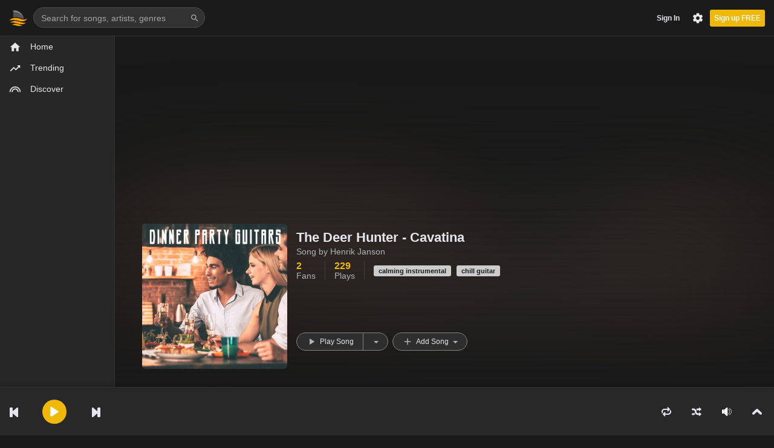

--- FILE ---
content_type: text/html; charset=UTF-8
request_url: https://radiofin.com/song/1574328/the-deer-hunter-cavatina
body_size: 46087
content:
<!DOCTYPE html>
<html xmlns="http://www.w3.org/1999/xhtml" xml:lang="en" lang="en">
<head>
    <meta charset="utf-8" />
    <meta http-equiv="Content-Type" content="text/html;charset=utf-8" />
    <meta name="viewport" content="width=device-width, initial-scale=1.0" />
    <title>The Deer Hunter - Cavatina by Henrik Janson</title>
    <meta name="description" property="description" content="Listen to The Deer Hunter - Cavatina by Henrik Janson for free, and see the artwork, lyrics and similar artists.">
    
    <meta name="keywords" property="keywords" content="Listen, Hunter, Cavatina, Henrik, Janson, artwork, lyrics, similar, artists">
    
    <meta name="image" property="image" content="https://i.scdn.co/image/ab67616d00001e02bf1693939406fb9a51e18b55">
    
    <meta property="og:url" content="https://radiofin.com/song/1574328/the-deer-hunter-cavatina">
    <meta property="og:title" content="The Deer Hunter - Cavatina by Henrik Janson">
    <meta property="og:description" content="Listen to The Deer Hunter - Cavatina by Henrik Janson for free, and see the artwork, lyrics and similar artists.">
    <meta property="og:type" content="website">
    <meta property="og:image" content="https://i.scdn.co/image/ab67616d00001e02bf1693939406fb9a51e18b55">
    <meta property="og:site_name" content="My Site">
    
    <meta name="twitter:card" content="summary">
    <meta name="twitter:site" content="@mysite">
    <meta name="twitter:title" content="The Deer Hunter - Cavatina by Henrik Janson">
    <meta name="twitter:description" content="Listen to The Deer Hunter - Cavatina by Henrik Janson for free, and see the artwork, lyrics and similar artists.">
    <meta name="twitter:creator" content="@mysite">
    <meta name="twitter:image:src" content="https://i.scdn.co/image/ab67616d00001e02bf1693939406fb9a51e18b55">
    <meta name="twitter:domain" content="radiofin.com">
    

    <meta http-equiv="Content-type" content="text/html;charset=utf-8">
    <meta http-equiv="X-UA-Compatible" content="IE=edge,chrome=1,IE=9,10">

    <meta name="viewport" content="width=device-width, initial-scale=1">
    <meta name="robots" content="index, follow">
    <meta name="csrf-token" content="VfF0KEEJ5cRU0T459sQxVQdiShq09Oyq5wbSwK3i" />
    <meta name="google-signin-client_id" content="">
    <link id="favicon" rel="icon" href="https://radiofin.com/skins/default/images/favicon.png" type="image/png" sizes="16x16 32x32">
    <link rel="stylesheet" href="https://radiofin.com/skins/default/css/bootstrap.css" type="text/css">
    <link rel="stylesheet" href="https://radiofin.com/skins/default/css/swiper.css?version=2.1.6.3" type="text/css">
    <link rel="stylesheet" href="https://radiofin.com/skins/default/css/select2.css?version=2.1.6.3" type="text/css">
    <link rel="stylesheet" href="https://radiofin.com/skins/default/css/jqueryui.css?version=2.1.6.3" type="text/css">
    <link rel="stylesheet" href="https://radiofin.com/skins/default/css/app.css?version=2.1.6.3" type="text/css">
    <link rel="stylesheet" href="https://radiofin.com/skins/default/css/cart.css?version=2.1.6.3" type="text/css">
    <link rel="stylesheet" href="https://radiofin.com/skins/default/css/comments.css?version=2.1.6.3" type="text/css">
    <link rel="stylesheet" href="https://radiofin.com/skins/default/css/reaction.css?version=2.1.6.3" type="text/css">
    <link rel="stylesheet" href="https://radiofin.com/skins/default/css/jquery-contextmenu.css?version=2.1.6.3">
    <link rel="stylesheet" href="https://radiofin.com/skins/default/css/loading.css?version=2.1.6.3" type="text/css">
    <link rel="stylesheet" href="https://radiofin.com/skins/default/css/theme.css?version=2.1.6.3" type="text/css">
    <link rel="stylesheet" href="https://radiofin.com/skins/default/css/custom.css?version=2.1.6.3" type="text/css">

  
	<link rel="stylesheet" href="https://cdnjs.cloudflare.com/ajax/libs/font-awesome/6.0.0/css/all.min.css" integrity="sha512-9usAa10IRO0HhonpyAIVpjrylPvoDwiPUiKdWk5t3PyolY1cOd4DSE0Ga+ri4AuTroPR5aQvXU9xC6qOPnzFeg==" crossorigin="anonymous" referrerpolicy="no-referrer" />
	
    	
	<style>
	.red_btn {
    background-color: #f0b909!important;
	}
	.lightbox-signup { z-index: 999999!important; }
	</style>
	<!-- Pixel Code for Funnelbase -->
	<!-- <script async src="https://funnelbase.com/pixel/41c170a233b8bd0a0a9f2bc203436055"></script> -->
	<!-- END Pixel Code -->

	<script src="https://radiofin.com/js/clipboard.min.js"></script>

        <script type="text/javascript">
        var GLOBAL = {
            youtube_player: 1,
            disabled_registration: 0,
            dob_signup: 0,
            hide_video_player: 1,
            logged_landing: 0,
            live_meta_data: 0,
            track_skip_limit: 20,
            ad_support: 1,
            ad_frequency: 0,
            hd_stream: 1,
            allow_artist_claim: 0
        };
    </script>
    <script src="https://radiofin.com/js/core.js?version=2.1.6.3" type="text/javascript"></script>

<!-- Google Tag Manager -->
<script>(function(w,d,s,l,i){w[l]=w[l]||[];w[l].push({'gtm.start':
new Date().getTime(),event:'gtm.js'});var f=d.getElementsByTagName(s)[0],
j=d.createElement(s),dl=l!='dataLayer'?'&l='+l:'';j.async=true;j.src=
'https://www.googletagmanager.com/gtm.js?id='+i+dl;f.parentNode.insertBefore(j,f);
})(window,document,'script','dataLayer', 'GTM-583MCXQ');</script>
<!-- End Google Tag Manager -->

<script>
 window.dataLayer = window.dataLayer || [];
  function gtag(){dataLayer.push(arguments);}
gtag('event', 'sign_up', { 'method': 'email' });
</script>

</head>
<body class="  dark-theme  ">

<div id="fb-root"></div>
<div id="header-container">
    <div id="logo" class="desktop">
        <a href="https://radiofin.com" class="logo-link"></a>
    </div>
    <div id="header-search-container" class="desktop">
        <form id="header-search">
            <span class="prediction"></span>
            <input class="search" name="q" value="" autocomplete="off" type="text" placeholder="Search for songs, artists, genres">
            <svg class="icon search" xmlns="http://www.w3.org/2000/svg" width="24" height="24" viewBox="0 0 24 24"><path d="M15.5 14h-.79l-.28-.27C15.41 12.59 16 11.11 16 9.5 16 5.91 13.09 3 9.5 3S3 5.91 3 9.5 5.91 16 9.5 16c1.61 0 3.09-.59 4.23-1.57l.27.28v.79l5 4.99L20.49 19l-4.99-5zm-6 0C7.01 14 5 11.99 5 9.5S7.01 5 9.5 5 14 7.01 14 9.5 11.99 14 9.5 14z"/><path d="M0 0h24v24H0z" fill="none"/></svg>
        </form>
        <div class="tooltip suggest hide">
            <div class="search-suggest-content-scroll">
                <div id="search-suggest-content-container"></div>
            </div>
        </div>
    </div>
	
	
    <div id="header-user-assets" class="session desktop">
		

		 <div style="float: left; padding: 22px 0px 0px 0px;">
		<ul class="stat-summary">
                        <li>
	<a class="basic-tooltip" tooltip="For both sales and streaming" href="/artist-management" id="account_balance">
						</a>
</li>
</ul>
</div>
	
		
        <div id="header-account-group" class="user-asset hide">
				
            <a id="profile-button" class="">
                <img class="profile-img" width="16" height="16">
                <span class="caret"></span>
            </a>
        </div>
                    <a id="header-signup-btn" class="create-account" data-translate-text="BECOME_A_MEMBER">Sign up FREE</a>
                <div id="account-buttons" class="user-asset">
		

		    <div class="btn-group no-border-left">
									
                <a id="settings-button" class="btn">
                    <svg height="29" viewBox="0 0 24 24" width="15" xmlns="http://www.w3.org/2000/svg">
                        <path d="M0 0h24v24H0z" fill="none"/>
                        <path d="M19.43 12.98c.04-.32.07-.64.07-.98s-.03-.66-.07-.98l2.11-1.65c.19-.15.24-.42.12-.64l-2-3.46c-.12-.22-.39-.3-.61-.22l-2.49 1c-.52-.4-1.08-.73-1.69-.98l-.38-2.65C14.46 2.18 14.25 2 14 2h-4c-.25 0-.46.18-.49.42l-.38 2.65c-.61.25-1.17.59-1.69.98l-2.49-1c-.23-.09-.49 0-.61.22l-2 3.46c-.13.22-.07.49.12.64l2.11 1.65c-.04.32-.07.65-.07.98s.03.66.07.98l-2.11 1.65c-.19.15-.24.42-.12.64l2 3.46c.12.22.39.3.61.22l2.49-1c.52.4 1.08.73 1.69.98l.38 2.65c.03.24.24.42.49.42h4c.25 0 .46-.18.49-.42l.38-2.65c.61-.25 1.17-.59 1.69-.98l2.49 1c.23.09.49 0 .61-.22l2-3.46c.12-.22.07-.49-.12-.64l-2.11-1.65zM12 15.5c-1.93 0-3.5-1.57-3.5-3.5s1.57-3.5 3.5-3.5 3.5 1.57 3.5 3.5-1.57 3.5-3.5 3.5z"/>
                    </svg>
                </a>
                <a id="upload-button" href="https://radiofin.com/upload" class="btn upload-music hide">
                    <svg height="29" viewBox="0 0 24 24" width="15" xmlns="http://www.w3.org/2000/svg">
                        <path d="M0 0h24v24H0z" fill="none"/>
                        <path d="M9 16h6v-6h4l-7-7-7 7h4zm-4 2h14v2H5z"/>
                    </svg>
                </a>
                <a id="notification-button" class="btn hide">
                    <span id="header-notification-pill" class="notification-pill hide">
                        <span id="header-notification-count" class="notification-count">0</span>
                    </span>
                    <svg height="29" viewBox="0 0 24 24" width="15" xmlns="http://www.w3.org/2000/svg">
                        <path d="M0 0h24v24H0z" fill="none"/>
                        <path d="M12 2C6.48 2 2 6.48 2 12s4.48 10 10 10 10-4.48 10-10S17.52 2 12 2zm-1 17.93c-3.95-.49-7-3.85-7-7.93 0-.62.08-1.21.21-1.79L9 15v1c0 1.1.9 2 2 2v1.93zm6.9-2.54c-.26-.81-1-1.39-1.9-1.39h-1v-3c0-.55-.45-1-1-1H8v-2h2c.55 0 1-.45 1-1V7h2c1.1 0 2-.9 2-2v-.41c2.93 1.19 5 4.06 5 7.41 0 2.08-.8 3.97-2.1 5.39z"/>
                    </svg>
                </a>
                				
            </div>
        </div>
        <a id="header-login-btn" class="login" data-translate-text="SIGN_IN">Sign In</a>
    </div>

    <!-- mobile nav  -->
    <div id="header-nav-btn" class="mobile">
	
        <svg class="menu hide" xmlns="http://www.w3.org/2000/svg" width="24px" height="24px" viewBox="0 0 24.75 24.75" xml:space="preserve"><path d="M0,3.875c0-1.104,0.896-2,2-2h20.75c1.104,0,2,0.896,2,2s-0.896,2-2,2H2C0.896,5.875,0,4.979,0,3.875z M22.75,10.375H2c-1.104,0-2,0.896-2,2c0,1.104,0.896,2,2,2h20.75c1.104,0,2-0.896,2-2C24.75,11.271,23.855,10.375,22.75,10.375z M22.75,18.875H2c-1.104,0-2,0.896-2,2s0.896,2,2,2h20.75c1.104,0,2-0.896,2-2S23.855,18.875,22.75,18.875z"></path></svg>
        <svg class="back hide" width="24" height="24" viewBox="0 0 24 24"><path d="M19.7 11H7.5l5.6-5.6L11.7 4l-8 8 8 8 1.4-1.4L7.5 13h12.2z"></path></svg>
    </div>
    <div id="header-nav-logo" class="mobile">
    </div>
    <div id="header-user-menu" class="mobile">
        <svg class="un-auth" xmlns="http://www.w3.org/2000/svg" width="24" height="24" viewBox="0 0 24 24"><path d="M12 12c2.21 0 4-1.79 4-4s-1.79-4-4-4-4 1.79-4 4 1.79 4 4 4zm0 2c-2.67 0-8 1.34-8 4v2h16v-2c0-2.66-5.33-4-8-4z"/><path d="M0 0h24v24H0z" fill="none"/></svg>
        <img class="user-auth hide">
    </div>
	
        <div id="header-settings-menu" class="mobile">
        <svg xmlns="http://www.w3.org/2000/svg" width="24" height="24" viewBox="0 0 20 20"><path fill="none" d="M0 0h20v20H0V0z"/><path d="M15.95 10.78c.03-.25.05-.51.05-.78s-.02-.53-.06-.78l1.69-1.32c.15-.12.19-.34.1-.51l-1.6-2.77c-.1-.18-.31-.24-.49-.18l-1.99.8c-.42-.32-.86-.58-1.35-.78L12 2.34c-.03-.2-.2-.34-.4-.34H8.4c-.2 0-.36.14-.39.34l-.3 2.12c-.49.2-.94.47-1.35.78l-1.99-.8c-.18-.07-.39 0-.49.18l-1.6 2.77c-.1.18-.06.39.1.51l1.69 1.32c-.04.25-.07.52-.07.78s.02.53.06.78L2.37 12.1c-.15.12-.19.34-.1.51l1.6 2.77c.1.18.31.24.49.18l1.99-.8c.42.32.86.58 1.35.78l.3 2.12c.04.2.2.34.4.34h3.2c.2 0 .37-.14.39-.34l.3-2.12c.49-.2.94-.47 1.35-.78l1.99.8c.18.07.39 0 .49-.18l1.6-2.77c.1-.18.06-.39-.1-.51l-1.67-1.32zM10 13c-1.65 0-3-1.35-3-3s1.35-3 3-3 3 1.35 3 3-1.35 3-3 3z"/></svg>
    </div>
    
		 <div id="header-balance-menu" style="z-index:99999!important" class="mobile">
		<ul class="stat-summary">
                        <li>
	
	<a href="https://radiofin.com/artist-management" id="account_balance_mobile">
						
					
				</a>
				
</li>
</ul>
</div>
	
	<div id="header-search-menu" class="mobile">
	    <svg xmlns="http://www.w3.org/2000/svg" width="24" height="24" viewBox="0 0 24 24"><path d="M15.5 14h-.79l-.28-.27C15.41 12.59 16 11.11 16 9.5 16 5.91 13.09 3 9.5 3S3 5.91 3 9.5 5.91 16 9.5 16c1.61 0 3.09-.59 4.23-1.57l.27.28v.79l5 4.99L20.49 19l-4.99-5zm-6 0C7.01 14 5 11.99 5 9.5S7.01 5 9.5 5 14 7.01 14 9.5 11.99 14 9.5 14z"></path><path d="M0 0h24v24H0z" fill="none"></path></svg>
    </div>
    <div id="header-nav-title" class="mobile"></div>
	
</div>

<!-- ajax cart, version 1.2.0 -->
<div class="cart">
    <div role="menu" class="dropdown-menu dropdown-menu--xs-full">
        <div class="container">
            <a class="icon-close cart__close" data-action="cart-close">
                <svg xmlns="http://www.w3.org/2000/svg" width="24" height="24" viewBox="0 0 24 24"><path d="M19 6.41L17.59 5 12 10.59 6.41 5 5 6.41 10.59 12 5 17.59 6.41 19 12 13.41 17.59 19 19 17.59 13.41 12z"></path><path d="M0 0h24v24H0z" fill="none"></path></svg>
                <span>Close</span>
            </a>
            <div class="cart__top" data-translate-text="RECENT_ADDED_ITEMS">Recently added item(s)</div>

            <ul id="cart-items"></ul>
            <div class="cart__bottom">
                <div class="cart__total">Sub-Total: <span>USD 0.00</span></div>
                <a class="btn btn-primary btn-checkout" href="https://radiofin.com/cart" data-translate-text="CHECKOUT">Checkout</a>
                <!--
                    <a class="btn btn--ys btn-secondary" href="https://radiofin.com/cart">View Cart</a>
                -->
            </div>
        </div>
    </div>
</div>

<!-- mobile search and side menu  and login box-->
<div id="sticky_header" class="mobile">
    <div class="sticky_wrapper">
        <div class="left_menu">
            <a class="sticky-menu-btn">
                <svg xmlns="http://www.w3.org/2000/svg" width="24px" height="24px" viewBox="0 0 24.75 24.75" xml:space="preserve"><path d="M0,3.875c0-1.104,0.896-2,2-2h20.75c1.104,0,2,0.896,2,2s-0.896,2-2,2H2C0.896,5.875,0,4.979,0,3.875z M22.75,10.375H2c-1.104,0-2,0.896-2,2c0,1.104,0.896,2,2,2h20.75c1.104,0,2-0.896,2-2C24.75,11.271,23.855,10.375,22.75,10.375z M22.75,18.875H2c-1.104,0-2,0.896-2,2s0.896,2,2,2h20.75c1.104,0,2-0.896,2-2S23.855,18.875,22.75,18.875z"></path></svg>
            </a>
        </div>
        <div class="sticky_search">
            <input type="text" id="sticky_search" placeholder="Search songs, artists, playlists.." autocomplete="off">
            <span class="s_icon">
                    <svg class="icon" viewBox="0 0 13.141 14.398" xmlns="http://www.w3.org/2000/svg"><path data-name="Path 144" d="M12.634 14.3a.4.4 0 0 1-.3-.129l-3.58-3.926-.223.172a5.152 5.152 0 0 1-3.068 1.029A5.546 5.546 0 0 1 .1 5.762 5.513 5.513 0 0 1 5.463.1a5.513 5.513 0 0 1 5.363 5.662 5.889 5.889 0 0 1-1.26 3.646l-.183.236 3.535 3.882a.486.486 0 0 1 0 .643.391.391 0 0 1-.284.131zM5.463 1a4.657 4.657 0 0 0-4.51 4.762 4.643 4.643 0 0 0 4.51 4.761 4.644 4.644 0 0 0 4.51-4.761A4.644 4.644 0 0 0 5.463 1z"></path></svg>
                </span>
        </div>
        <div class="right_menu">
            <a id="static-header-user-menu" class="login_icon">
                <svg xmlns="http://www.w3.org/2000/svg" width="24" height="24" viewBox="0 0 24 24"><path d="M12 12c2.21 0 4-1.79 4-4s-1.79-4-4-4-4 1.79-4 4 1.79 4 4 4zm0 2c-2.67 0-8 1.34-8 4v2h16v-2c0-2.66-5.33-4-8-4z"/><path d="M0 0h24v24H0z" fill="none"/></svg>
            </a>
        </div>
    </div>
</div>

<aside id="sideMenu">
    <div id="side-logo" class="mobile">
        <a href="https://radiofin.com" data-action="sidebar-dismiss">
            <img src="https://radiofin.com/skins/default/images/favicon.png">
            <span data-translate-text="HOME">Home</span>
        </a>
    </div>
    <ul id="aside_ul">
        <li class="side-menu-home desktop">
            <a href="https://radiofin.com">
                <svg xmlns="http://www.w3.org/2000/svg" width="24" height="24" viewBox="0 0 24 24"><path d="M10 20v-6h4v6h5v-8h3L12 3 2 12h3v8z"/><path d="M0 0h24v24H0z" fill="none"/></svg>
                <span data-translate-text="HOME">Home</span>
            </a>
        </li>
				<li class="side-menu-trending">
            <a href="https://radiofin.com/trending">
                <svg xmlns="http://www.w3.org/2000/svg" width="24" height="24" viewBox="0 0 24 24"><path d="M16 6l2.29 2.29-4.88 4.88-4-4L2 16.59 3.41 18l6-6 4 4 6.3-6.29L22 12V6z"/><path d="M0 0h24v24H0z" fill="none"/></svg>
                <span data-translate-text="TRENDING">Trending</span>
            </a>
        </li>
        <li class="side-menu-discover">
            <a href="https://radiofin.com/discover">
                <svg xmlns="http://www.w3.org/2000/svg" width="24" height="24" viewBox="0 0 24 24"><path d="M0 0h24v24H0z" fill="none"/><path d="M12 10c-3.86 0-7 3.14-7 7h2c0-2.76 2.24-5 5-5s5 2.24 5 5h2c0-3.86-3.14-7-7-7zm0-4C5.93 6 1 10.93 1 17h2c0-4.96 4.04-9 9-9s9 4.04 9 9h2c0-6.07-4.93-11-11-11z"/></svg>
                <span data-translate-text="DISCOVER">Discover</span>
            </a>
        </li>
                        
                
                    </ul>
    <div id="sidebar" class="scrollable">
        <div id="sidebar-playlists">
            <div id="sidebar-playlists-title" class="sidebar-title">
                <span data-translate-text="PLAYLISTS">Playlists</span>
            </div>
            <div id="sidebar-no-playlists" class="hide sidebar-empty">
                <p class="label" data-translate-text="SIDEBAR_NO_PLAYLISTS">Looks like you haven&#039;t created any playlists yet.</p>
                <a id="create_playlist_sidebar" style="color: #f0b909; border: 1px solid #f0b909;" class="btn btn-secondary new-playlist create-playlist" data-translate-text="CREATE_A_PLAYLIST">Create Playlist</a>
            </div>
            <div id="playlists-failed" class="hide">
                <p data-translate-text="POPUP_ERROR_LOAD_PLAYLISTS">web.POPUP_ERROR_LOAD_PLAYLISTS</p>
            </div>
            <div id="sidebar-have-playlists">
                <div class="sidebar-item">
                    <a class="sidebar-link create-playlist" data-action="sidebar-dismiss">
                        <svg class="icon" xmlns="http://www.w3.org/2000/svg" width="16" height="16" viewBox="0 0 24 24">
                            <path d="M0 0h24v24H0z" fill="none"/>
                            <path d="M14 10H2v2h12v-2zm0-4H2v2h12V6zm4 8v-4h-2v4h-4v2h4v4h2v-4h4v-2h-4zM2 16h8v-2H2v2z"/>
                        </svg>
                        <span data-translate-text="CREATE_PLAYLIST">Create Playlist</span>
                    </a>
                </div>
                <a class="collapser" data-target="#sidebar-playlists-grid">
                    <span class="caret"></span>
                    <span class="title" data-translate-text="YOURS">Yours</span>
                </a>
                <div id="sidebar-playlists-grid" class="collapsable">
                    <!-- sidebar playlist item --->
                    <div class="sidebar-playlist hide">
                        <div class="inner">
                            <div class="icon playlist">
                                <div class="img-container">
                                    <img>
                                </div>
                            </div>
                            <a class="btn play play-object" data-type="playlist">
                                <div class="icon play">
                                    <svg xmlns="http://www.w3.org/2000/svg" width="16" height="16" viewBox="0 0 24 24">
                                        <path d="M8 5v14l11-7z"/>
                                        <path d="M0 0h24v24H0z" fill="none"/>
                                    </svg>
                                </div>
                            </a>
                            <a class="playlist-link">
                                <span class="name"></span>
                            </a>
                        </div>
                    </div>
                </div>
                <a class="collapser" data-target="#sidebar-collab-playlists-grid">
                    <span class="caret"></span>
                    <span class="title" data-translate-text="COLLABORATIVE">Collaborative</span>
                </a>
                <div id="sidebar-collab-playlists-grid" class="collapsable"></div>
                <a class="collapser" data-target="#sidebar-subbed-playlists-grid">
                    <span class="caret"></span>
                    <span class="title" data-translate-text="SUBSCRIBED">Subscribed</span>
                </a>
                <div id="sidebar-subbed-playlists-grid" class="collapsable"></div>
            </div>
        </div>
    </div>
</aside>
<div class="contact-sidebar">
    <div id="sidebar-community">
        <div class="sidebar-title">
            <span class="community-link" data-translate-text="COMMUNITY">Community</span>
            <span class="drag-handle"></span>
        </div>
        <div id="chat-disconnected" class="hide">
            <p data-translate-text="MANATEE_DISCONNECTED">web.MANATEE_DISCONNECTED</p> <a id="manatee-reconnect" class="btn" data-translate-text="MANATEE_RECONNECT">web.MANATEE_RECONNECT</a> </div>
        <div id="friends-failed" class="hide">
            <p data-translate-text="POPUP_ERROR_LOAD_FRIENDS">web.POPUP_ERROR_LOAD_FRIENDS</p>
        </div>
        <div id="sidebar-friends" class="friend-list hide">

        </div>
        <div id="sidebar-no-friends" class="sidebar-empty">
            <p class="label" data-translate-text="SIDEBAR_NO_FRIENDS">Share your profile to your friends to build your community.</p>
            <a class="btn btn-secondary share share-profile" data-translate-text="SHARE_YOUR_PROFILE" data-type="user">Share Your Profile</a>
        </div>
        <div id="sidebar-invite-cta" class="hide">
            <p data-translate-text="INVITE_YOUR_FRIENDS">Invite your friends!</p>
            <a class="btn invite-friends share" data-type="user" data-translate-text="INVITE_FRIENDS">Invite Friends</a>
        </div>
    
	 <div class="d-flex justify-content-center"><script async src="https://pagead2.googlesyndication.com/pagead/js/adsbygoogle.js?client=ca-pub-9570284810803582"
     crossorigin="anonymous"></script>
<!-- LEFT -->
<ins class="adsbygoogle"
  style="display:inline-block;width:160px;height:600px"
     data-ad-client="ca-pub-9570284810803582"
     data-ad-slot="2778638821"
     data-ad-format="auto"
     data-full-width-responsive="true"></ins>
<script>
     (adsbygoogle = window.adsbygoogle || []).push({});
</script></div>
	 
	</div>

    <div id="sidebar-offline-msg" class="hide"> <span data-translate-text="OFFLINE_MSG">You are currently offline</span><br> <a id="sidebar-go-online" data-translate-text="GO_ONLINE">Go Online</a> <i id="close-offline-msg" class="icon ex icon-ex-l-gray-flat"></i> </div>
    <div id="sidebar-filter-container" class="hide">
        <form class="search-bar">
            <svg class="icon search" xmlns="http://www.w3.org/2000/svg" width="24" height="24" viewBox="0 0 24 24"><path d="M15.5 14h-.79l-.28-.27C15.41 12.59 16 11.11 16 9.5 16 5.91 13.09 3 9.5 3S3 5.91 3 9.5 5.91 16 9.5 16c1.61 0 3.09-.59 4.23-1.57l.27.28v.79l5 4.99L20.49 19l-4.99-5zm-6 0C7.01 14 5 11.99 5 9.5S7.01 5 9.5 5 14 7.01 14 9.5 11.99 14 9.5 14z"></path><path d="M0 0h24v24H0z" fill="none"></path></svg>
            <span data-translate-text="FILTER" class="placeholder">Filter</span>
            <input type="text" autocomplete="off" value="" name="q" id="sidebar-filter" class="filter">
            <a class="clear-filter">
                <svg class="icon" height="16px" width="16px" viewBox="0 0 512 512" xmlns="http://www.w3.org/2000/svg"><path d="m437.019531 74.980469c-48.351562-48.351563-112.640625-74.980469-181.019531-74.980469s-132.667969 26.628906-181.019531 74.980469c-48.351563 48.351562-74.980469 112.640625-74.980469 181.019531 0 68.382812 26.628906 132.667969 74.980469 181.019531 48.351562 48.351563 112.640625 74.980469 181.019531 74.980469s132.667969-26.628906 181.019531-74.980469c48.351563-48.351562 74.980469-112.636719 74.980469-181.019531 0-68.378906-26.628906-132.667969-74.980469-181.019531zm-70.292969 256.386719c9.761719 9.765624 9.761719 25.59375 0 35.355468-4.882812 4.882813-11.28125 7.324219-17.679687 7.324219s-12.796875-2.441406-17.679687-7.324219l-75.367188-75.367187-75.367188 75.371093c-4.882812 4.878907-11.28125 7.320313-17.679687 7.320313s-12.796875-2.441406-17.679687-7.320313c-9.761719-9.765624-9.761719-25.59375 0-35.355468l75.371093-75.371094-75.371093-75.367188c-9.761719-9.765624-9.761719-25.59375 0-35.355468 9.765624-9.765625 25.59375-9.765625 35.355468 0l75.371094 75.367187 75.367188-75.367187c9.765624-9.761719 25.59375-9.765625 35.355468 0 9.765625 9.761718 9.765625 25.589844 0 35.355468l-75.367187 75.367188zm0 0"></path></svg>
            </a>
        </form>
        <a id="hide-sidebar-filter">
            <i class="icon ex icon-ex-l-gray-flat"></i>
        </a>
    </div>
    <div id="sidebar-utility">
        <a id="filter-toggle" class="sidebar-util">
            <svg class="icon search" xmlns="http://www.w3.org/2000/svg" width="24" height="24" viewBox="0 0 24 24"><path d="M15.5 14h-.79l-.28-.27C15.41 12.59 16 11.11 16 9.5 16 5.91 13.09 3 9.5 3S3 5.91 3 9.5 5.91 16 9.5 16c1.61 0 3.09-.59 4.23-1.57l.27.28v.79l5 4.99L20.49 19l-4.99-5zm-6 0C7.01 14 5 11.99 5 9.5S7.01 5 9.5 5 14 7.01 14 9.5 11.99 14 9.5 14z"></path><path d="M0 0h24v24H0z" fill="none"></path></svg>
        </a>
        <a class="new-playlist sidebar-util create-playlist">
            <svg class="icon" xmlns="http://www.w3.org/2000/svg" height="24" viewBox="0 0 24 24" width="24"><path d="M0 0h24v24H0z" fill="none"/><path d="M19 13h-6v6h-2v-6H5v-2h6V5h2v6h6v2z"/></svg>
        </a>
        <a id="sidebar-settings" class="sidebar-util">
            <svg class="icon" xmlns="http://www.w3.org/2000/svg" width="24" height="24" viewBox="0 0 20 20"><path fill="none" d="M0 0h20v20H0V0z"></path><path d="M15.95 10.78c.03-.25.05-.51.05-.78s-.02-.53-.06-.78l1.69-1.32c.15-.12.19-.34.1-.51l-1.6-2.77c-.1-.18-.31-.24-.49-.18l-1.99.8c-.42-.32-.86-.58-1.35-.78L12 2.34c-.03-.2-.2-.34-.4-.34H8.4c-.2 0-.36.14-.39.34l-.3 2.12c-.49.2-.94.47-1.35.78l-1.99-.8c-.18-.07-.39 0-.49.18l-1.6 2.77c-.1.18-.06.39.1.51l1.69 1.32c-.04.25-.07.52-.07.78s.02.53.06.78L2.37 12.1c-.15.12-.19.34-.1.51l1.6 2.77c.1.18.31.24.49.18l1.99-.8c.42.32.86.58 1.35.78l.3 2.12c.04.2.2.34.4.34h3.2c.2 0 .37-.14.39-.34l.3-2.12c.49-.2.94-.47 1.35-.78l1.99.8c.18.07.39 0 .49-.18l1.6-2.77c.1-.18.06-.39-.1-.51l-1.67-1.32zM10 13c-1.65 0-3-1.35-3-3s1.35-3 3-3 3 1.35 3 3-1.35 3-3 3z"></path></svg>
        </a>
        <a id="toggle-sidebar" class="sidebar-util last">
            <svg class="icon" xmlns="http://www.w3.org/2000/svg" height="24" viewBox="0 0 24 24" width="24"><path d="M0 0h24v24H0z" fill="none"/><path d="M12 8V4l8 8-8 8v-4H4V8z"/></svg>
        </a>
    </div>
</div>
<div id="user-settings-menu" class="mobile">
    <div class="user-section">
        <div class="inner-us">
            <a class="back-arrow ripple-wrap" data-icon="arrowBack">
                <svg width="26" height="26" viewBox="0 0 24 24">
                    <path fill-rule="evenodd" d="M19.7 11H7.5l5.6-5.6L11.7 4l-8 8 8 8 1.4-1.4L7.5 13h12.2z"></path>
                </svg>
            </a>

            <div class="user-subscription-helper after-login hide">
                <div class="user-subscription-text" data-translate-text="USER_SUBSCRIBED_DESCRIPTION">Enjoy Premium Features</div>
                <a href="https://radiofin.com/settings/subscription" class="user-subscription-button" data-translate-text="SUBSCRIBE"></a>
            </div>

            <div class="user-auth user-info hide">
                <div class="info-profile">
                    <p class="info-name"></p>
                    <a class="info-link">View Profile</a>
                </div>
                <a class="info-artwork">
                    <img>
                </a>
            </div>
            <div class="setting-wrap separate">
                <ul class="user_options">
                    <li>
                        <svg xmlns="http://www.w3.org/2000/svg" width="24" height="24" viewBox="0 0 24 24"><path d="M10 20v-6h4v6h5v-8h3L12 3 2 12h3v8z"/><path d="M0 0h24v24H0z" fill="none"/></svg>
                        <a href="https://radiofin.com" data-translate-text="HOME">Home</a>
                    </li>
                    <li>
                        <svg xmlns="http://www.w3.org/2000/svg" width="24" height="24" viewBox="0 0 24 24"><path d="M0 0h24v24H0z" fill="none"/><path d="M11.99 2C6.47 2 2 6.48 2 12s4.47 10 9.99 10C17.52 22 22 17.52 22 12S17.52 2 11.99 2zm6.93 6h-2.95c-.32-1.25-.78-2.45-1.38-3.56 1.84.63 3.37 1.91 4.33 3.56zM12 4.04c.83 1.2 1.48 2.53 1.91 3.96h-3.82c.43-1.43 1.08-2.76 1.91-3.96zM4.26 14C4.1 13.36 4 12.69 4 12s.1-1.36.26-2h3.38c-.08.66-.14 1.32-.14 2 0 .68.06 1.34.14 2H4.26zm.82 2h2.95c.32 1.25.78 2.45 1.38 3.56-1.84-.63-3.37-1.9-4.33-3.56zm2.95-8H5.08c.96-1.66 2.49-2.93 4.33-3.56C8.81 5.55 8.35 6.75 8.03 8zM12 19.96c-.83-1.2-1.48-2.53-1.91-3.96h3.82c-.43 1.43-1.08 2.76-1.91 3.96zM14.34 14H9.66c-.09-.66-.16-1.32-.16-2 0-.68.07-1.35.16-2h4.68c.09.65.16 1.32.16 2 0 .68-.07 1.34-.16 2zm.25 5.56c.6-1.11 1.06-2.31 1.38-3.56h2.95c-.96 1.65-2.49 2.93-4.33 3.56zM16.36 14c.08-.66.14-1.32.14-2 0-.68-.06-1.34-.14-2h3.38c.16.64.26 1.31.26 2s-.1 1.36-.26 2h-3.38z"/></svg>
                        <a class="show-lightbox" data-lightbox="lightbox-locale" data-translate-text="LANGUAGE">Language</a>
                    </li>
                    <li>
                        <svg xmlns="http://www.w3.org/2000/svg" width="24" height="24" viewBox="0 0 24 24"><path d="M20 4H4c-1.1 0-1.99.9-1.99 2L2 18c0 1.1.9 2 2 2h16c1.1 0 2-.9 2-2V6c0-1.1-.9-2-2-2zm0 4l-8 5-8-5V6l8 5 8-5v2z"/><path d="M0 0h24v24H0z" fill="none"/></svg>
                        <a class="show-lightbox" data-lightbox="lightbox-feedback" data-translate-text="FEEDBACK">Feedback</a>
                    </li>
                    <li>
                        <span class="th-ic _ic" data-icon="theme_icon">
                            <svg xmlns="http://www.w3.org/2000/svg" width="22" height="22" viewBox="0 0 24 24"><path d="M9 2c-1.05 0-2.05.16-3 .46 4.06 1.27 7 5.06 7 9.54 0 4.48-2.94 8.27-7 9.54.95.3 1.95.46 3 .46 5.52 0 10-4.48 10-10S14.52 2 9 2z"/><path d="M0 0h24v24H0z" fill="none"/></svg>
                        </span>
                        <span data-translate-text="BLACK_THEME">Dark Mode</span>
                        <label class="switch"><input type="checkbox" class="themeSwitch"  checked="checked" ><span class="slider round"></span></label>
                    </li>
                </ul>
            </div>
            <div class="user-auth hide user-setting-wrap separate">
                <ul class="user_options">
                    <li>
                        <svg height="24" viewBox="0 0 24 24" width="24" xmlns="http://www.w3.org/2000/svg">
                            <path d="M0 0h24v24H0z" fill="none"></path>
                            <path d="M9 16h6v-6h4l-7-7-7 7h4zm-4 2h14v2H5z"></path>
                        </svg>
                        <a href="https://radiofin.com/upload">
                            <span>Upload</span>
                        </a>
                    </li>
                    <li id="artist-management-link" class="hide">
                        <svg xmlns="http://www.w3.org/2000/svg" height="24" viewBox="0 0 24 24" width="24"><path d="M0 0h24v24H0z" fill="none"/><path d="M12 14c1.66 0 2.99-1.34 2.99-3L15 5c0-1.66-1.34-3-3-3S9 3.34 9 5v6c0 1.66 1.34 3 3 3zm5.3-3c0 3-2.54 5.1-5.3 5.1S6.7 14 6.7 11H5c0 3.41 2.72 6.23 6 6.72V21h2v-3.28c3.28-.48 6-3.3 6-6.72h-1.7z"/></svg>
                        <a href="https://radiofin.com/artist-management">
                            <span>My Wallet</span>
                        </a>
                    </li>
                    <li>
                        <svg height="24" viewBox="0 0 24 24" width="24" xmlns="http://www.w3.org/2000/svg">
                            <path d="M0 0h24v24H0z" fill="none"></path>
                            <path d="M12 2C6.48 2 2 6.48 2 12s4.48 10 10 10 10-4.48 10-10S17.52 2 12 2zm-1 17.93c-3.95-.49-7-3.85-7-7.93 0-.62.08-1.21.21-1.79L9 15v1c0 1.1.9 2 2 2v1.93zm6.9-2.54c-.26-.81-1-1.39-1.9-1.39h-1v-3c0-.55-.45-1-1-1H8v-2h2c.55 0 1-.45 1-1V7h2c1.1 0 2-.9 2-2v-.41c2.93 1.19 5 4.06 5 7.41 0 2.08-.8 3.97-2.1 5.39z"></path>
                        </svg>
                        <a class="auth-notifications-link">
                            <span>Notifications</span>
                        </a>
                        <span class="header-notification-count">0</span>
                    </li>
                    <li>
                        <svg xmlns="http://www.w3.org/2000/svg" width="24" height="24" viewBox="0 0 24 24"><path d="M0 0h24v24H0z" fill="none"/><path d="M20 2H8c-1.1 0-2 .9-2 2v12c0 1.1.9 2 2 2h12c1.1 0 2-.9 2-2V4c0-1.1-.9-2-2-2zm-2 5h-3v5.5c0 1.38-1.12 2.5-2.5 2.5S10 13.88 10 12.5s1.12-2.5 2.5-2.5c.57 0 1.08.19 1.5.51V5h4v2zM4 6H2v14c0 1.1.9 2 2 2h14v-2H4V6z"/></svg>
                        <a class="auth-my-music-link">My Music</a>
                    </li>
                    <li>
                        <svg xmlns="http://www.w3.org/2000/svg" width="24" height="24" viewBox="0 0 512 512" xml:space="preserve"><path d="M497,128.533H15c-8.284,0-15,6.716-15,15V497c0,8.284,6.716,15,15,15h482c8.284,0,15-6.716,15-15V143.533C512,135.249,505.284,128.533,497,128.533z M340.637,332.748l-120.5,80.334c-2.51,1.672-5.411,2.519-8.321,2.519c-2.427,0-4.859-0.588-7.077-1.774c-4.877-2.611-7.922-7.693-7.922-13.226V239.934c0-5.532,3.045-10.615,7.922-13.225c4.879-2.611,10.797-2.324,15.398,0.744l120.5,80.334c4.173,2.781,6.68,7.465,6.68,12.48S344.81,329.967,340.637,332.748z"/><path d="M448.801,64.268h-385.6c-8.284,0-15,6.716-15,15s6.716,15,15,15h385.6c8.284,0,15-6.716,15-15S457.085,64.268,448.801,64.268z"/><path d="M400.6,0H111.4c-8.284,0-15,6.716-15,15s6.716,15,15,15h289.2c8.284,0,15-6.716,15-15S408.884,0,400.6,0z"/></svg>
                        <a class="auth-my-playlists-link">My Playlists</a>
                    </li>
                    <!--<li>
                        <svg width="24" height="24" xmlns="http://www.w3.org/2000/svg" viewBox="0 0 435.104 435.104" xml:space="preserve"><circle cx="154.112" cy="377.684" r="52.736"/><path d="M323.072,324.436L323.072,324.436c-29.267-2.88-55.327,18.51-58.207,47.777c-2.88,29.267,18.51,55.327,47.777,58.207c3.468,0.341,6.962,0.341,10.43,0c29.267-2.88,50.657-28.94,47.777-58.207C368.361,346.928,348.356,326.924,323.072,324.436z"/><path d="M431.616,123.732c-2.62-3.923-7.059-6.239-11.776-6.144h-58.368v-1.024C361.476,54.637,311.278,4.432,249.351,4.428C187.425,4.424,137.22,54.622,137.216,116.549c0,0.005,0,0.01,0,0.015v1.024h-43.52L78.848,50.004C77.199,43.129,71.07,38.268,64,38.228H0v30.72h51.712l47.616,218.624c1.257,7.188,7.552,12.397,14.848,12.288h267.776c7.07-0.041,13.198-4.901,14.848-11.776l37.888-151.552C435.799,132.019,434.654,127.248,431.616,123.732z M249.344,197.972c-44.96,0-81.408-36.448-81.408-81.408s36.448-81.408,81.408-81.408s81.408,36.448,81.408,81.408C330.473,161.408,294.188,197.692,249.344,197.972z"/><path d="M237.056,118.1l-28.16-28.672l-22.016,21.504l38.912,39.424c2.836,2.894,6.7,4.55,10.752,4.608c3.999,0.196,7.897-1.289,10.752-4.096l64.512-60.928l-20.992-22.528L237.056,118.1z"/></svg>
                        <a class="auth-my-purchased-link">Purchased</a>
                    </li>-->
                    <li>
                        <svg xmlns="http://www.w3.org/2000/svg" width="24" height="24" viewBox="0 0 20 20"><path fill="none" d="M0 0h20v20H0V0z"></path><path d="M15.95 10.78c.03-.25.05-.51.05-.78s-.02-.53-.06-.78l1.69-1.32c.15-.12.19-.34.1-.51l-1.6-2.77c-.1-.18-.31-.24-.49-.18l-1.99.8c-.42-.32-.86-.58-1.35-.78L12 2.34c-.03-.2-.2-.34-.4-.34H8.4c-.2 0-.36.14-.39.34l-.3 2.12c-.49.2-.94.47-1.35.78l-1.99-.8c-.18-.07-.39 0-.49.18l-1.6 2.77c-.1.18-.06.39.1.51l1.69 1.32c-.04.25-.07.52-.07.78s.02.53.06.78L2.37 12.1c-.15.12-.19.34-.1.51l1.6 2.77c.1.18.31.24.49.18l1.99-.8c.42.32.86.58 1.35.78l.3 2.12c.04.2.2.34.4.34h3.2c.2 0 .37-.14.39-.34l.3-2.12c.49-.2.94-.47 1.35-.78l1.99.8c.18.07.39 0 .49-.18l1.6-2.77c.1-.18.06-.39-.1-.51l-1.67-1.32zM10 13c-1.65 0-3-1.35-3-3s1.35-3 3-3 3 1.35 3 3-1.35 3-3 3z"></path></svg>
                        <a href="https://radiofin.com/settings">Settings</a>
                    </li>
                </ul>
            </div>
            <div class="user-auth hide logout-wrap separate">
                <ul class="user_options">
                    <li class="lgout ripple-wrap">
                        <svg xmlns="http://www.w3.org/2000/svg" width="24" height="24" viewBox="0 0 24 24"><path fill="none" d="M0 0h24v24H0z"/><path d="M13 3h-2v10h2V3zm4.83 2.17l-1.42 1.42C17.99 7.86 19 9.81 19 12c0 3.87-3.13 7-7 7s-7-3.13-7-7c0-2.19 1.01-4.14 2.58-5.42L6.17 5.17C4.23 6.82 3 9.26 3 12c0 4.97 4.03 9 9 9s9-4.03 9-9c0-2.74-1.23-5.18-3.17-6.83z"/></svg>
                        <a id="mobile-user-sign-out">Sign Out</a>
                    </li>
                </ul>
            </div>
            <div class="un-auth reg-wrap separate">
                <p>Login to make your Collection, Create Playlists and Favourite Songs</p>
                <!--<div id="mobile-reg-btn-sign" class="reg_btn red_btn">Sign Up</div>-->
				 <div id="open-signin-mobile" class="reg_btn red_btn">Sign In</div>
            </div>
			
        </div>
    </div>
</div>

            <style>

.button-white {
    display: block;
    width: 240px;
    padding-top: 20px;
    padding-bottom: 20px;
    -webkit-box-orient: horizontal;
    -webkit-box-direction: normal;
    -webkit-flex-direction: row;
    -ms-flex-direction: row;
    flex-direction: row;
    -webkit-box-pack: center;
    -webkit-justify-content: center;
    -ms-flex-pack: center;
    justify-content: center;
    -webkit-box-align: center;
    -webkit-align-items: center;
    -ms-flex-align: center;
    align-items: center;
    -webkit-align-self: auto;
    -ms-flex-item-align: auto;
    align-self: auto;
    -webkit-box-flex: 0;
    -webkit-flex: 0 auto;
    -ms-flex: 0 auto;
    flex: 0 auto;
    border-radius: 8px;
    background-color: transparent!important;
	border: 1px solid #fff;
    color: #fff!important;
    font-family: Gordita,sans-serif;
    font-size: 18px;
    font-weight: 700;
    text-align: center;
    float: left;
}

video {
  /** Simulationg background-size: cover */
  object-fit: cover;
  height: 100%;
 // max-height: 660px;
  width: 100%;
  z-index: -1;
  position: absolute;
  top: 0;
  left: 0;
}

.claim-hero {
    display: -webkit-box;
    display: -webkit-flex;
    display: -ms-flexbox;
    display: flex;
    overflow: hidden;
    height: 100%;
    min-height: 700px;
    padding-top: 0;
    -ms-flex-direction: row;
    flex-direction: row;
    -webkit-box-pack: start;
    -webkit-justify-content: flex-start;
    -ms-flex-pack: start;
    justify-content: flex-start;
    -webkit-box-align: center;
    -webkit-align-items: center;
    -ms-flex-align: center;
    align-items: center;
    background-color: #101519;
	z-index: -1;
	// background-image: url("https://radiofin.com/skins/default/images/landing-bg.gif");
	background: none!important;
}

.searchbar {
  width: 75%;
  position: relative;
  display: flex;
  margin: 0 auto;
  text-align: center;

}

.searchTerm {
  width: 100%;
  border: 3px solid #f0b909!important;
  border-right: none;
  padding: 5px 20px;
  background: #fff!important;
  height: 75px!important;
  border-radius: 5px 0 0 5px;
  outline: none;
  color: #9DBFAF;
  font-size: 24px;
}

.searchTerm:focus{
  color: #000;
}

.searchButton {
  width: 75px;
  height: 75px;
  border: 1px solid #f0b909;
  background: #f0b909;
  text-align: center;
  color: #fff;
  border-radius: 0 5px 5px 0;
  cursor: pointer;
  font-size: 20px;
}


</style>

<script>


$('#header-login-btn').click(function() {
	$('#main').removeClass('d-none');
});


$("#landing-search").submit(function(e) {

        //prevent Default functionality
        e.preventDefault();

		var qp = $("input[name='qp']",this).val();

        //get the action-url of the form
        var actionurl = "/search/playlist/" + qp;

		window.location.href = actionurl;

    });

$('#signup-landing').click(function() {

			$.ajax({ 
			url: "https://www.google-analytics.com/j/collect?v=1&_v=0&a=1&t=pageview&_s=1&dl=https%3A%2F%2Fradiofin.com%2Fsignup_form_lp&ul=en-us&de=UTF-8&dt=Music%20Social%20Network%20-%20Discover%20New%20Music&sd=24-bit&sr=0&vp=0&je=0&_u=0~&jid=&gjid=&cid=0&tid=UA-230171384-1&_gid=0&_r=1&gtm=2wg5p1583MCXQ&z=0",
			type: 'GET',
			dataType: 'jsonp',
			});

});

</script>
    
<div id="main" >
    <div id="page">
            <script>var song_data_1574328 = {"id":1574328,"sale_impression":"0.000000","stream_impression":"405.000000","mp3":0,"waveform":0,"preview":0,"wav":0,"flac":0,"hd":0,"hls":0,"explicit":0,"selling":0,"price":"0.00","genre":null,"mood":null,"title":"The Deer Hunter - Cavatina","access":null,"duration":243,"loves":0,"collectors":2,"plays":229,"released_at":null,"copyright":null,"allow_download":false,"download_count":0,"allow_comments":1,"comment_count":0,"visibility":1,"approved":1,"pending":0,"created_at":"2022-11-13T13:53:46.000000Z","updated_at":"2023-10-25T14:26:23.000000Z","artwork_url":"https:\/\/i.scdn.co\/image\/ab67616d00001e02bf1693939406fb9a51e18b55","artists":[{"id":20626683,"impression":"0.000000","user_id":null,"genre":"2809,4002","mood":null,"name":"Henrik Janson","location":null,"website":null,"facebook":null,"twitter":null,"soundcloud":null,"instagram":null,"youtube":null,"loves":0,"allow_comments":1,"comment_count":0,"verified":0,"artwork_url":"https:\/\/i.scdn.co\/image\/ab676161000051744a6626c702a9fc0c6ce64f05","permalink_url":"https:\/\/radiofin.com\/artist\/20626683\/henrik-janson","log":{"id":4922318,"artist_id":20626683,"spotify_id":"5kIhxGyX6VtcsLk88dwYED","artwork_url":"https:\/\/i.scdn.co\/image\/ab676161000051744a6626c702a9fc0c6ce64f05","fetched":1,"created_at":"2022-06-24T17:01:28.000000Z","updated_at":"2023-01-09T18:54:05.000000Z"}}],"permalink_url":"https:\/\/radiofin.com\/song\/1574328\/the-deer-hunter-cavatina","stream_url":"https:\/\/radiofin.com\/stream\/1574328?expires=1767021089&signature=296936c6f8f6a90e3ad638bf08ebbf9b31148ee3ba7ab239e33ec9e01732b1ed","favorite":false,"library":false,"streamable":true,"allow_high_quality_download":false,"log":{"id":5838787,"song_id":1574328,"spotify_id":"4RNVyMBpeKSZSbZ98EBGmI","artwork_url":"https:\/\/i.scdn.co\/image\/ab67616d00001e02bf1693939406fb9a51e18b55","preview_url":null,"youtube":"P8ByxjQolps","created_at":"2022-11-13T13:53:46.000000Z","updated_at":"2023-01-09T13:05:33.000000Z"}}</script>
	
	<div class="Top-banner">
<script async src="https://pagead2.googlesyndication.com/pagead/js/adsbygoogle.js?client=ca-pub-9570284810803582"
     crossorigin="anonymous"></script>
<ins class="adsbygoogle"
     style="display:block" data-ad-client="ca-pub-9570284810803582"
     data-ad-slot="3700004103"
     data-ad-format="auto"
     data-full-width-responsive="true"></ins>
<script>
     (adsbygoogle = window.adsbygoogle || []).push({});
</script>
	
    <div id="page-content" class="bluring-helper">
                <div class="container">
            <div class="blurimg">
                <img src="https://i.scdn.co/image/ab67616d00001e02bf1693939406fb9a51e18b55" alt="The Deer Hunter - Cavatina">
            </div>
            <div class="page-header main medium song-header ">
                <div class="img song" data-id="1574328">
                    <img src="https://i.scdn.co/image/ab67616d00001e02bf1693939406fb9a51e18b55">
                </div>
                <div class="inner">
                    <h1 title="The Deer Hunter - Cavatina">The Deer Hunter - Cavatina</h1>
                                        <div class="byline">
                                                <span>Song by <a href="https://radiofin.com/artist/20626683/henrik-janson" class="artist-link" title="Henrik Janson">Henrik Janson</a>   </span>
                    </div>
                    <div class="actions-container">
                        <div class="actions-primary">
                                                        <div class="btn-group desktop">
                                <a class="btn play play-object" data-type="song" data-id="1574328">
                                    <svg height="26" viewBox="0 0 24 24" width="18" xmlns="http://www.w3.org/2000/svg"><path d="M8 5v14l11-7z"/><path d="M0 0h24v24H0z" fill="none"/></svg> <span data-translate-text="PLAY_SONG">Play Song</span>
                                </a>
                                <a class="btn play-menu" data-type="song" data-id="1574328" data-target=".song-header">
                                    <span class="caret"></span>
                                </a>
                            </div>
                            <div class="btn-group desktop">
                                <a class="btn add-song" data-type="song" data-id="1574328">
                                    <svg height="26" viewBox="0 0 24 24" width="18" xmlns="http://www.w3.org/2000/svg">
                                        <path d="M19 13h-6v6h-2v-6H5v-2h6V5h2v6h6v2z"/><path d="M0 0h24v24H0z" fill="none"/>
                                    </svg>
                                    <span data-translate-text="ADD_SONG">Add Song</span>
                                    <span class="caret"></span>
                                </a>
                            </div>
                                                                                                                <!-- mobile button -->
                                                            <a class="btn fav favorite mobile " data-type="song" data-id="1574328">
                                    <svg xmlns="http://www.w3.org/2000/svg" width="24" height="24" viewBox="0 0 24 24"><path d="M0 0h24v24H0z" fill="none"/><path d="M16.5 3c-1.74 0-3.41.81-4.5 2.09C10.91 3.81 9.24 3 7.5 3 4.42 3 2 5.42 2 8.5c0 3.78 3.4 6.86 8.55 11.54L12 21.35l1.45-1.32C18.6 15.36 22 12.28 22 8.5 22 5.42 19.58 3 16.5 3zm-4.4 15.55l-.1.1-.1-.1C7.14 14.24 4 11.39 4 8.5 4 6.5 5.5 5 7.5 5c1.54 0 3.04.99 3.57 2.36h1.87C13.46 5.99 14.96 5 16.5 5c2 0 3.5 1.5 3.5 3.5 0 2.89-3.14 5.74-7.9 10.05z"/></svg>
                                </a>
                                                                                    <a class="btn play play-object mobile" data-type="song" data-id="1574328">
                                <span data-translate-text="PLAY">Play</span>
                            </a>
                                                        <a class="btn options mobile" data-toggle="contextmenu" data-trigger="left" data-type="song" data-id="1574328">
                                <svg xmlns="http://www.w3.org/2000/svg" width="24" height="24" viewBox="0 0 24 24"><path d="M0 0h24v24H0z" fill="none"/><path d="M6 10c-1.1 0-2 .9-2 2s.9 2 2 2 2-.9 2-2-.9-2-2-2zm12 0c-1.1 0-2 .9-2 2s.9 2 2 2 2-.9 2-2-.9-2-2-2zm-6 0c-1.1 0-2 .9-2 2s.9 2 2 2 2-.9 2-2-.9-2-2-2z"/></svg>
                            </a>
                        </div>
                        <div class="tags-container">
                                                                                        
                        </div>
                    </div>
                                        <ul class="stat-summary">
                        <li>
                            <span id="fans-count" class="num"> 2 </span>
                            <span class="label" data-translate-text="FANS">Fans</span>
                        </li>
                        <li>
                            <span id="listen-count" class="num"> 229 </span>
                            <span class="label" data-translate-text="PLAYS">Plays</span>
                        </li>
                                                <li class="tags">
                                                                                                                                        <a class="genre-link" href="https://radiofin.com/discover/genre/calming-instrumental"><span class="tag">calming instrumental</span></a>
                                                                            <a class="genre-link" href="https://radiofin.com/discover/genre/chill-guitar"><span class="tag">chill guitar</span></a>
                                                                                                                        </li>
                    </ul>
                </div>
            </div>
                        <div id="column1">
                <div class="content share-content">
                    <div class="sub-header">
                        <h2 data-translate-text="SHARE_SONG">Share Song</h2>
                    </div>
                    <div class="share-box">
                        <div class="share-box-content">
                            <div class="control">
                                <div class="floated-links">
                                    <label class="control-label" data-translate-text="EMBED">Embed:</label>
                                    <a class="copy-link" id="copy-song-embed" data-translate-text="SHARE_COPY">Copy</a>
                                </div>
                                <textarea class="select-all widget-code"><iframe width="100%" height="180" frameborder="0" src="https://radiofin.com/share/embed/dark/song/1574328"></iframe></textarea>
                            </div>
                        </div>
                        <span class="third-party-btn-head" data-translate-text="SHARE_WITH_FRIENDS">Share With Friends:</span>
                        <a class="btn share-btn third-party twitter" target="_blank" href="https://twitter.com/intent/tweet?url=https://radiofin.com/song/1574328/the-deer-hunter-cavatina">
                            <svg class="icon" width="24" height="32" xmlns="http://www.w3.org/2000/svg" viewBox="0 0 510 510" xml:space="preserve"><path d="M459,0H51C22.95,0,0,22.95,0,51v408c0,28.05,22.95,51,51,51h408c28.05,0,51-22.95,51-51V51C510,22.95,487.05,0,459,0z M400.35,186.15c-2.55,117.3-76.5,198.9-188.7,204C165.75,392.7,132.6,377.4,102,359.55c33.15,5.101,76.5-7.649,99.45-28.05c-33.15-2.55-53.55-20.4-63.75-48.45c10.2,2.55,20.4,0,28.05,0c-30.6-10.2-51-28.05-53.55-68.85c7.65,5.1,17.85,7.65,28.05,7.65c-22.95-12.75-38.25-61.2-20.4-91.8c33.15,35.7,73.95,66.3,140.25,71.4c-17.85-71.4,79.051-109.65,117.301-61.2c17.85-2.55,30.6-10.2,43.35-15.3c-5.1,17.85-15.3,28.05-28.05,38.25c12.75-2.55,25.5-5.1,35.7-10.2C425.85,165.75,413.1,175.95,400.35,186.15z"></path></svg>
                            <span class="text" data-translate-text="SHARE_ON_TWITTER">Share on Twitter</span></a>
                        <a class="btn share-btn third-party facebook" target="_blank" href="https://www.facebook.com/share.php?u=https://radiofin.com/song/1574328/the-deer-hunter-cavatina&ref=songShare">
                            <svg class="icon" width="16" height="16" xmlns="http://www.w3.org/2000/svg" viewBox="0 0 512 512" xml:space="preserve"><path d="M448,0H64C28.704,0,0,28.704,0,64v384c0,35.296,28.704,64,64,64h192V336h-64v-80h64v-64c0-53.024,42.976-96,96-96h64v80h-32c-17.664,0-32-1.664-32,16v64h80l-32,80h-48v176h96c35.296,0,64-28.704,64-64V64C512,28.704,483.296,0,448,0z"></path></svg>
                            <span class="text" data-translate-text="SHARE_ON_FACEBOOK">Share on Facebook</span>
                        </a>
                        <a class="btn share-btn more-menu share" data-type="song" data-id="1574328">
                            <span class="btn-text" data-translate-text="MORE">More</span>
                        </a>
                    </div>
                </div>
                <div class="lyric-container d-none" data-action="get-lyric" data-type="song" data-id="1574328">
                    <div class="sub-header">
                        <h2 data-translate-text="LYRIC">Lyric</h2>
                    </div>
                    <div class="lyric-content"></div>
                </div>
                <div class="comments-container">
                                            <div class="sub-header">
                            <h2 data-translate-text="COMMENTS">Comments</h2>
                        </div>
                        <div id="comments">
                            <div class="page-post-comment">
    <img class="user-comment-image"  src="https://radiofin.com/common/default/user.png" >
    <form class="comment-form" method="post" action="https://radiofin.com/comments/add" novalidate>
        <input type="hidden" name="commentable_type" value="App\Models\Song">
        <input type="hidden" name="commentable_id" value="1574328">
        <div class="comment-feed-msg" contenteditable="true" placeholder="Talk about The Deer Hunter - Cavatina..."></div>
        <a class="insert-emoji">
            <svg xmlns="http://www.w3.org/2000/svg" width="20" height="20" viewBox="0 0 24 24">
                <path d="M0 0h24v24H0z" fill="none"/>
                <path d="M11.99 2C6.47 2 2 6.48 2 12s4.47 10 9.99 10C17.52 22 22 17.52 22 12S17.52 2 11.99 2zM12 20c-4.42 0-8-3.58-8-8s3.58-8 8-8 8 3.58 8 8-3.58 8-8 8zm3.5-9c.83 0 1.5-.67 1.5-1.5S16.33 8 15.5 8 14 8.67 14 9.5s.67 1.5 1.5 1.5zm-7 0c.83 0 1.5-.67 1.5-1.5S9.33 8 8.5 8 7 8.67 7 9.5 7.67 11 8.5 11zm3.5 6.5c2.33 0 4.31-1.46 5.11-3.5H6.89c.8 2.04 2.78 3.5 5.11 3.5z"/>
            </svg>
        </a>
        <input type="submit" class="hide">
    </form>
</div>
<div class="more-comments hide">
    <span>View more comments</span>
    <div class="loading"></div>
</div>
<div data-comment-init="true" data-commentable-type="App\Models\Song" data-commentable-id="1574328" class="comments-grid" ></div>                        </div>
                                    </div>
            </div>
            <div id="column2">
                Advertisment 
<script async src="https://pagead2.googlesyndication.com/pagead/js/adsbygoogle.js?client=ca-pub-9570284810803582"
     crossorigin="anonymous"></script>
<!-- 300x250 -->
<ins class="adsbygoogle"
     style="display:inline-block;width:300px;height:250px"
     data-ad-client="ca-pub-9570284810803582"
     data-ad-slot="7112388086"></ins>
<script>
     (adsbygoogle = window.adsbygoogle || []).push({});
</script>
                <div id="artist-top-songs" class="content">
                    <div class="sub-header">
                        <h3 data-translate-text="ARTIST_TOP_SONGS">Artist&#039;s Top Songs</h3>
                    </div>
                    <ul class="snapshot">
                                                    <script>var song_data_515537 = {"id":515537,"sale_impression":"0.000000","stream_impression":"512.000000","mp3":0,"waveform":0,"preview":0,"wav":0,"flac":0,"hd":0,"hls":0,"explicit":0,"selling":0,"price":"0.00","genre":null,"mood":null,"title":"Ave Maria by Bach","access":null,"duration":143,"loves":0,"collectors":2,"plays":348,"released_at":null,"copyright":null,"allow_download":false,"download_count":0,"allow_comments":1,"comment_count":0,"visibility":1,"approved":1,"pending":0,"created_at":"2022-08-25T02:37:16.000000Z","updated_at":"2023-10-19T09:30:51.000000Z","artwork_url":"https:\/\/i.scdn.co\/image\/ab67616d00001e026567b146d6a5bd00c16d5d15","artists":[{"id":20626683,"impression":"0.000000","user_id":null,"genre":"2809,4002","mood":null,"name":"Henrik Janson","location":null,"website":null,"facebook":null,"twitter":null,"soundcloud":null,"instagram":null,"youtube":null,"loves":0,"allow_comments":1,"comment_count":0,"verified":0,"artwork_url":"https:\/\/i.scdn.co\/image\/ab676161000051744a6626c702a9fc0c6ce64f05","permalink_url":"https:\/\/radiofin.com\/artist\/20626683\/henrik-janson","log":{"id":4922318,"artist_id":20626683,"spotify_id":"5kIhxGyX6VtcsLk88dwYED","artwork_url":"https:\/\/i.scdn.co\/image\/ab676161000051744a6626c702a9fc0c6ce64f05","fetched":1,"created_at":"2022-06-24T17:01:28.000000Z","updated_at":"2023-01-09T18:54:05.000000Z"}}],"permalink_url":"https:\/\/radiofin.com\/song\/515537\/ave-maria-by-bach","stream_url":"https:\/\/radiofin.com\/stream\/515537?expires=1767021089&signature=34c7585eb7bab5982dc3db297e90ddb5fbc3f96044134a65bbab927327fb1fe2","favorite":false,"library":false,"streamable":true,"allow_high_quality_download":false,"log":{"id":4159730,"song_id":515537,"spotify_id":"0PzrHRXuk1aHFiYCEDXLTo","artwork_url":"https:\/\/i.scdn.co\/image\/ab67616d00001e026567b146d6a5bd00c16d5d15","preview_url":null,"youtube":"-4uOo38MZW4","created_at":"2022-08-25T02:37:16.000000Z","updated_at":"2023-01-09T12:45:39.000000Z"}}</script>
                    <div class="module module-row tall song draggable" data-toggle="contextmenu" data-trigger="right" data-type="song" data-id="515537" data-index="0" data-plays="348">
                <div class="fav-btn">
                    <a class="btn btn-icon-only favorite song-row-favorite " data-type="song" data-id="515537">
                        <svg class="off" xmlns="http://www.w3.org/2000/svg" width="24" height="24" viewBox="0 0 24 24"><path d="M0 0h24v24H0z" fill="none"/><path d="M16.5 3c-1.74 0-3.41.81-4.5 2.09C10.91 3.81 9.24 3 7.5 3 4.42 3 2 5.42 2 8.5c0 3.78 3.4 6.86 8.55 11.54L12 21.35l1.45-1.32C18.6 15.36 22 12.28 22 8.5 22 5.42 19.58 3 16.5 3zm-4.4 15.55l-.1.1-.1-.1C7.14 14.24 4 11.39 4 8.5 4 6.5 5.5 5 7.5 5c1.54 0 3.04.99 3.57 2.36h1.87C13.46 5.99 14.96 5 16.5 5c2 0 3.5 1.5 3.5 3.5 0 2.89-3.14 5.74-7.9 10.05z"/></svg>
                        <svg class="on" xmlns="http://www.w3.org/2000/svg" width="24" height="24" viewBox="0 0 24 24"><path d="M0 0h24v24H0z" fill="none"/><path d="M12 21.35l-1.45-1.32C5.4 15.36 2 12.28 2 8.5 2 5.42 4.42 3 7.5 3c1.74 0 3.41.81 4.5 2.09C13.09 3.81 14.76 3 16.5 3 19.58 3 22 5.42 22 8.5c0 3.78-3.4 6.86-8.55 11.54L12 21.35z"/></svg>
                    </a>
                </div>
                <div class="img-container">
                    <img class="img" src="https://i.scdn.co/image/ab67616d00001e026567b146d6a5bd00c16d5d15" alt="Ave Maria by Bach">
                    <div class="row-actions primary song-play-action">
                        <a class="btn play-lg play-object" data-type="song" data-id="515537">
                            <svg class="icon-play" xmlns="http://www.w3.org/2000/svg" width="24" height="24" viewBox="0 0 24 24"><path d="M8 5v14l11-7z"/><path d="M0 0h24v24H0z" fill="none"/></svg>
                            <svg class="icon-pause" xmlns="http://www.w3.org/2000/svg" width="24" height="24" viewBox="0 0 24 24"><path d="M6 19h4V5H6v14zm8-14v14h4V5h-4z"/><path d="M0 0h24v24H0z" fill="none"/></svg>
                            <svg class="icon-waiting embed_spin" width="24" height="24" xmlns="http://www.w3.org/2000/svg" viewBox="0 0 252.264 252.264" xml:space="preserve"><path d="M248.988,80.693c-3.423-2.335-8.089-1.452-10.422,1.97l-15.314,22.453c-9.679-44.721-49.575-78.354-97.123-78.354c-26.544,0-51.498,10.337-70.265,29.108c-2.929,2.929-2.928,7.678,0.001,10.606c2.929,2.929,7.678,2.929,10.606-0.001c15.933-15.937,37.12-24.713,59.657-24.713c41.32,0,75.815,29.921,82.98,69.228l-26.606-18.147c-3.423-2.336-8.089-1.452-10.422,1.97c-2.334,3.422-1.452,8.088,1.971,10.422l39.714,27.087c0.003,0.002,0.005,0.003,0.007,0.005c0.97,0.661,2.039,1.064,3.128,1.225c0.362,0.053,0.727,0.08,1.091,0.08c2.396,0,4.751-1.146,6.203-3.274l26.764-39.242C253.293,87.693,252.41,83.027,248.988,80.693z"></path><path d="M187.196,184.351c-16.084,16.863-37.77,26.15-61.065,26.15c-41.317-0.001-75.813-29.921-82.978-69.227l26.607,18.147c1.293,0.882,2.764,1.305,4.219,1.305c2.396,0,4.751-1.145,6.203-3.274c2.334-3.422,1.452-8.088-1.97-10.422l-39.714-27.087c-0.002-0.001-0.004-0.003-0.006-0.005c-3.424-2.335-8.088-1.452-10.422,1.97L1.304,161.149c-2.333,3.422-1.452,8.088,1.97,10.422c1.293,0.882,2.764,1.304,4.219,1.304c2.397,0,4.751-1.146,6.203-3.275l15.313-22.453c9.68,44.72,49.577,78.352,97.121,78.352c27.435,0,52.977-10.938,71.919-30.797c2.859-2.997,2.747-7.745-0.25-10.604C194.8,181.241,190.053,181.353,187.196,184.351z"></path></svg>
                        </a>
                    </div>
                </div>
                <div class="metadata">
                    <a href="https://radiofin.com/song/515537/ave-maria-by-bach" class="title">Ave Maria by Bach</a>
                </div>
            </div>
                        <script>var song_data_575355 = {"id":575355,"sale_impression":"0.000000","stream_impression":"400.000000","mp3":0,"waveform":0,"preview":0,"wav":0,"flac":0,"hd":0,"hls":0,"explicit":0,"selling":0,"price":"0.00","genre":null,"mood":null,"title":"Guitar Concerto in D Major","access":null,"duration":212,"loves":0,"collectors":2,"plays":246,"released_at":null,"copyright":null,"allow_download":false,"download_count":0,"allow_comments":1,"comment_count":0,"visibility":1,"approved":1,"pending":0,"created_at":"2022-11-13T05:49:53.000000Z","updated_at":"2023-12-18T13:48:54.000000Z","artwork_url":"https:\/\/i.scdn.co\/image\/ab67616d00001e0204fcbcf854f16353ef8a251a","artists":[{"id":20626683,"impression":"0.000000","user_id":null,"genre":"2809,4002","mood":null,"name":"Henrik Janson","location":null,"website":null,"facebook":null,"twitter":null,"soundcloud":null,"instagram":null,"youtube":null,"loves":0,"allow_comments":1,"comment_count":0,"verified":0,"artwork_url":"https:\/\/i.scdn.co\/image\/ab676161000051744a6626c702a9fc0c6ce64f05","permalink_url":"https:\/\/radiofin.com\/artist\/20626683\/henrik-janson","log":{"id":4922318,"artist_id":20626683,"spotify_id":"5kIhxGyX6VtcsLk88dwYED","artwork_url":"https:\/\/i.scdn.co\/image\/ab676161000051744a6626c702a9fc0c6ce64f05","fetched":1,"created_at":"2022-06-24T17:01:28.000000Z","updated_at":"2023-01-09T18:54:05.000000Z"}}],"permalink_url":"https:\/\/radiofin.com\/song\/575355\/guitar-concerto-in-d-major","stream_url":"https:\/\/radiofin.com\/stream\/575355?expires=1767021089&signature=87a55a22dd18d324c41d5a58fb0d67e489478fa2871324af82408fbc2cebf94d","favorite":false,"library":false,"streamable":true,"allow_high_quality_download":false,"log":{"id":5829643,"song_id":575355,"spotify_id":"56XGU4Q48QmyPClOUWh3zD","artwork_url":"https:\/\/i.scdn.co\/image\/ab67616d00001e0204fcbcf854f16353ef8a251a","preview_url":null,"youtube":"8eYgC3wdvQ8","created_at":"2022-11-13T05:49:53.000000Z","updated_at":"2023-01-09T12:48:10.000000Z"}}</script>
                    <div class="module module-row tall song draggable" data-toggle="contextmenu" data-trigger="right" data-type="song" data-id="575355" data-index="1" data-plays="246">
                <div class="fav-btn">
                    <a class="btn btn-icon-only favorite song-row-favorite " data-type="song" data-id="575355">
                        <svg class="off" xmlns="http://www.w3.org/2000/svg" width="24" height="24" viewBox="0 0 24 24"><path d="M0 0h24v24H0z" fill="none"/><path d="M16.5 3c-1.74 0-3.41.81-4.5 2.09C10.91 3.81 9.24 3 7.5 3 4.42 3 2 5.42 2 8.5c0 3.78 3.4 6.86 8.55 11.54L12 21.35l1.45-1.32C18.6 15.36 22 12.28 22 8.5 22 5.42 19.58 3 16.5 3zm-4.4 15.55l-.1.1-.1-.1C7.14 14.24 4 11.39 4 8.5 4 6.5 5.5 5 7.5 5c1.54 0 3.04.99 3.57 2.36h1.87C13.46 5.99 14.96 5 16.5 5c2 0 3.5 1.5 3.5 3.5 0 2.89-3.14 5.74-7.9 10.05z"/></svg>
                        <svg class="on" xmlns="http://www.w3.org/2000/svg" width="24" height="24" viewBox="0 0 24 24"><path d="M0 0h24v24H0z" fill="none"/><path d="M12 21.35l-1.45-1.32C5.4 15.36 2 12.28 2 8.5 2 5.42 4.42 3 7.5 3c1.74 0 3.41.81 4.5 2.09C13.09 3.81 14.76 3 16.5 3 19.58 3 22 5.42 22 8.5c0 3.78-3.4 6.86-8.55 11.54L12 21.35z"/></svg>
                    </a>
                </div>
                <div class="img-container">
                    <img class="img" src="https://i.scdn.co/image/ab67616d00001e0204fcbcf854f16353ef8a251a" alt="Guitar Concerto in D Major">
                    <div class="row-actions primary song-play-action">
                        <a class="btn play-lg play-object" data-type="song" data-id="575355">
                            <svg class="icon-play" xmlns="http://www.w3.org/2000/svg" width="24" height="24" viewBox="0 0 24 24"><path d="M8 5v14l11-7z"/><path d="M0 0h24v24H0z" fill="none"/></svg>
                            <svg class="icon-pause" xmlns="http://www.w3.org/2000/svg" width="24" height="24" viewBox="0 0 24 24"><path d="M6 19h4V5H6v14zm8-14v14h4V5h-4z"/><path d="M0 0h24v24H0z" fill="none"/></svg>
                            <svg class="icon-waiting embed_spin" width="24" height="24" xmlns="http://www.w3.org/2000/svg" viewBox="0 0 252.264 252.264" xml:space="preserve"><path d="M248.988,80.693c-3.423-2.335-8.089-1.452-10.422,1.97l-15.314,22.453c-9.679-44.721-49.575-78.354-97.123-78.354c-26.544,0-51.498,10.337-70.265,29.108c-2.929,2.929-2.928,7.678,0.001,10.606c2.929,2.929,7.678,2.929,10.606-0.001c15.933-15.937,37.12-24.713,59.657-24.713c41.32,0,75.815,29.921,82.98,69.228l-26.606-18.147c-3.423-2.336-8.089-1.452-10.422,1.97c-2.334,3.422-1.452,8.088,1.971,10.422l39.714,27.087c0.003,0.002,0.005,0.003,0.007,0.005c0.97,0.661,2.039,1.064,3.128,1.225c0.362,0.053,0.727,0.08,1.091,0.08c2.396,0,4.751-1.146,6.203-3.274l26.764-39.242C253.293,87.693,252.41,83.027,248.988,80.693z"></path><path d="M187.196,184.351c-16.084,16.863-37.77,26.15-61.065,26.15c-41.317-0.001-75.813-29.921-82.978-69.227l26.607,18.147c1.293,0.882,2.764,1.305,4.219,1.305c2.396,0,4.751-1.145,6.203-3.274c2.334-3.422,1.452-8.088-1.97-10.422l-39.714-27.087c-0.002-0.001-0.004-0.003-0.006-0.005c-3.424-2.335-8.088-1.452-10.422,1.97L1.304,161.149c-2.333,3.422-1.452,8.088,1.97,10.422c1.293,0.882,2.764,1.304,4.219,1.304c2.397,0,4.751-1.146,6.203-3.275l15.313-22.453c9.68,44.72,49.577,78.352,97.121,78.352c27.435,0,52.977-10.938,71.919-30.797c2.859-2.997,2.747-7.745-0.25-10.604C194.8,181.241,190.053,181.353,187.196,184.351z"></path></svg>
                        </a>
                    </div>
                </div>
                <div class="metadata">
                    <a href="https://radiofin.com/song/575355/guitar-concerto-in-d-major" class="title">Guitar Concerto in D Major</a>
                </div>
            </div>
                        <script>var song_data_647721 = {"id":647721,"sale_impression":"0.000000","stream_impression":"500.000000","mp3":0,"waveform":0,"preview":0,"wav":0,"flac":0,"hd":0,"hls":0,"explicit":0,"selling":0,"price":"0.00","genre":null,"mood":null,"title":"Sarabande","access":null,"duration":141,"loves":0,"collectors":2,"plays":299,"released_at":null,"copyright":null,"allow_download":false,"download_count":0,"allow_comments":1,"comment_count":0,"visibility":1,"approved":1,"pending":0,"created_at":"2022-11-16T03:00:08.000000Z","updated_at":"2023-05-19T07:55:04.000000Z","artwork_url":"https:\/\/i.scdn.co\/image\/ab67616d00001e027ac7d2bbfddf0ac4ba492e48","artists":[{"id":20626683,"impression":"0.000000","user_id":null,"genre":"2809,4002","mood":null,"name":"Henrik Janson","location":null,"website":null,"facebook":null,"twitter":null,"soundcloud":null,"instagram":null,"youtube":null,"loves":0,"allow_comments":1,"comment_count":0,"verified":0,"artwork_url":"https:\/\/i.scdn.co\/image\/ab676161000051744a6626c702a9fc0c6ce64f05","permalink_url":"https:\/\/radiofin.com\/artist\/20626683\/henrik-janson","log":{"id":4922318,"artist_id":20626683,"spotify_id":"5kIhxGyX6VtcsLk88dwYED","artwork_url":"https:\/\/i.scdn.co\/image\/ab676161000051744a6626c702a9fc0c6ce64f05","fetched":1,"created_at":"2022-06-24T17:01:28.000000Z","updated_at":"2023-01-09T18:54:05.000000Z"}}],"permalink_url":"https:\/\/radiofin.com\/song\/647721\/sarabande","stream_url":"https:\/\/radiofin.com\/stream\/647721?expires=1767021089&signature=1469a9e455520484469773c67b540ceffdc268899e24654fc633f0e10d2d5e01","favorite":false,"library":false,"streamable":true,"allow_high_quality_download":false,"log":{"id":5913823,"song_id":647721,"spotify_id":"3Oj8po63dehq21PHtL9uSC","artwork_url":"https:\/\/i.scdn.co\/image\/ab67616d00001e027ac7d2bbfddf0ac4ba492e48","preview_url":null,"youtube":"5rtt8-LCifg","created_at":"2022-11-16T03:00:08.000000Z","updated_at":"2023-01-09T12:51:51.000000Z"}}</script>
                    <div class="module module-row tall song draggable" data-toggle="contextmenu" data-trigger="right" data-type="song" data-id="647721" data-index="2" data-plays="299">
                <div class="fav-btn">
                    <a class="btn btn-icon-only favorite song-row-favorite " data-type="song" data-id="647721">
                        <svg class="off" xmlns="http://www.w3.org/2000/svg" width="24" height="24" viewBox="0 0 24 24"><path d="M0 0h24v24H0z" fill="none"/><path d="M16.5 3c-1.74 0-3.41.81-4.5 2.09C10.91 3.81 9.24 3 7.5 3 4.42 3 2 5.42 2 8.5c0 3.78 3.4 6.86 8.55 11.54L12 21.35l1.45-1.32C18.6 15.36 22 12.28 22 8.5 22 5.42 19.58 3 16.5 3zm-4.4 15.55l-.1.1-.1-.1C7.14 14.24 4 11.39 4 8.5 4 6.5 5.5 5 7.5 5c1.54 0 3.04.99 3.57 2.36h1.87C13.46 5.99 14.96 5 16.5 5c2 0 3.5 1.5 3.5 3.5 0 2.89-3.14 5.74-7.9 10.05z"/></svg>
                        <svg class="on" xmlns="http://www.w3.org/2000/svg" width="24" height="24" viewBox="0 0 24 24"><path d="M0 0h24v24H0z" fill="none"/><path d="M12 21.35l-1.45-1.32C5.4 15.36 2 12.28 2 8.5 2 5.42 4.42 3 7.5 3c1.74 0 3.41.81 4.5 2.09C13.09 3.81 14.76 3 16.5 3 19.58 3 22 5.42 22 8.5c0 3.78-3.4 6.86-8.55 11.54L12 21.35z"/></svg>
                    </a>
                </div>
                <div class="img-container">
                    <img class="img" src="https://i.scdn.co/image/ab67616d00001e027ac7d2bbfddf0ac4ba492e48" alt="Sarabande">
                    <div class="row-actions primary song-play-action">
                        <a class="btn play-lg play-object" data-type="song" data-id="647721">
                            <svg class="icon-play" xmlns="http://www.w3.org/2000/svg" width="24" height="24" viewBox="0 0 24 24"><path d="M8 5v14l11-7z"/><path d="M0 0h24v24H0z" fill="none"/></svg>
                            <svg class="icon-pause" xmlns="http://www.w3.org/2000/svg" width="24" height="24" viewBox="0 0 24 24"><path d="M6 19h4V5H6v14zm8-14v14h4V5h-4z"/><path d="M0 0h24v24H0z" fill="none"/></svg>
                            <svg class="icon-waiting embed_spin" width="24" height="24" xmlns="http://www.w3.org/2000/svg" viewBox="0 0 252.264 252.264" xml:space="preserve"><path d="M248.988,80.693c-3.423-2.335-8.089-1.452-10.422,1.97l-15.314,22.453c-9.679-44.721-49.575-78.354-97.123-78.354c-26.544,0-51.498,10.337-70.265,29.108c-2.929,2.929-2.928,7.678,0.001,10.606c2.929,2.929,7.678,2.929,10.606-0.001c15.933-15.937,37.12-24.713,59.657-24.713c41.32,0,75.815,29.921,82.98,69.228l-26.606-18.147c-3.423-2.336-8.089-1.452-10.422,1.97c-2.334,3.422-1.452,8.088,1.971,10.422l39.714,27.087c0.003,0.002,0.005,0.003,0.007,0.005c0.97,0.661,2.039,1.064,3.128,1.225c0.362,0.053,0.727,0.08,1.091,0.08c2.396,0,4.751-1.146,6.203-3.274l26.764-39.242C253.293,87.693,252.41,83.027,248.988,80.693z"></path><path d="M187.196,184.351c-16.084,16.863-37.77,26.15-61.065,26.15c-41.317-0.001-75.813-29.921-82.978-69.227l26.607,18.147c1.293,0.882,2.764,1.305,4.219,1.305c2.396,0,4.751-1.145,6.203-3.274c2.334-3.422,1.452-8.088-1.97-10.422l-39.714-27.087c-0.002-0.001-0.004-0.003-0.006-0.005c-3.424-2.335-8.088-1.452-10.422,1.97L1.304,161.149c-2.333,3.422-1.452,8.088,1.97,10.422c1.293,0.882,2.764,1.304,4.219,1.304c2.397,0,4.751-1.146,6.203-3.275l15.313-22.453c9.68,44.72,49.577,78.352,97.121,78.352c27.435,0,52.977-10.938,71.919-30.797c2.859-2.997,2.747-7.745-0.25-10.604C194.8,181.241,190.053,181.353,187.196,184.351z"></path></svg>
                        </a>
                    </div>
                </div>
                <div class="metadata">
                    <a href="https://radiofin.com/song/647721/sarabande" class="title">Sarabande</a>
                </div>
            </div>
                        <script>var song_data_919217 = {"id":919217,"sale_impression":"0.000000","stream_impression":"420.000000","mp3":0,"waveform":0,"preview":0,"wav":0,"flac":0,"hd":0,"hls":0,"explicit":0,"selling":0,"price":"0.00","genre":null,"mood":null,"title":"Canon in D Major For Guitar","access":null,"duration":278,"loves":0,"collectors":2,"plays":233,"released_at":null,"copyright":null,"allow_download":false,"download_count":0,"allow_comments":1,"comment_count":0,"visibility":1,"approved":1,"pending":0,"created_at":"2022-11-13T05:49:53.000000Z","updated_at":"2023-05-19T08:26:07.000000Z","artwork_url":"https:\/\/i.scdn.co\/image\/ab67616d00001e0204fcbcf854f16353ef8a251a","artists":[{"id":20626683,"impression":"0.000000","user_id":null,"genre":"2809,4002","mood":null,"name":"Henrik Janson","location":null,"website":null,"facebook":null,"twitter":null,"soundcloud":null,"instagram":null,"youtube":null,"loves":0,"allow_comments":1,"comment_count":0,"verified":0,"artwork_url":"https:\/\/i.scdn.co\/image\/ab676161000051744a6626c702a9fc0c6ce64f05","permalink_url":"https:\/\/radiofin.com\/artist\/20626683\/henrik-janson","log":{"id":4922318,"artist_id":20626683,"spotify_id":"5kIhxGyX6VtcsLk88dwYED","artwork_url":"https:\/\/i.scdn.co\/image\/ab676161000051744a6626c702a9fc0c6ce64f05","fetched":1,"created_at":"2022-06-24T17:01:28.000000Z","updated_at":"2023-01-09T18:54:05.000000Z"}}],"permalink_url":"https:\/\/radiofin.com\/song\/919217\/canon-in-d-major-for-guitar","stream_url":"https:\/\/radiofin.com\/stream\/919217?expires=1767021089&signature=b3354f50cf7d008d6a8e9d89a03b407f06245c754050b24606218521f7f565ce","favorite":false,"library":false,"streamable":true,"allow_high_quality_download":false,"log":{"id":5829659,"song_id":919217,"spotify_id":"127rR45djcKfh1JYzVDSvg","artwork_url":"https:\/\/i.scdn.co\/image\/ab67616d00001e0204fcbcf854f16353ef8a251a","preview_url":null,"youtube":"r0S_fh-ZnLs","created_at":"2022-11-13T05:49:53.000000Z","updated_at":"2023-01-09T12:54:19.000000Z"}}</script>
                    <div class="module module-row tall song draggable" data-toggle="contextmenu" data-trigger="right" data-type="song" data-id="919217" data-index="3" data-plays="233">
                <div class="fav-btn">
                    <a class="btn btn-icon-only favorite song-row-favorite " data-type="song" data-id="919217">
                        <svg class="off" xmlns="http://www.w3.org/2000/svg" width="24" height="24" viewBox="0 0 24 24"><path d="M0 0h24v24H0z" fill="none"/><path d="M16.5 3c-1.74 0-3.41.81-4.5 2.09C10.91 3.81 9.24 3 7.5 3 4.42 3 2 5.42 2 8.5c0 3.78 3.4 6.86 8.55 11.54L12 21.35l1.45-1.32C18.6 15.36 22 12.28 22 8.5 22 5.42 19.58 3 16.5 3zm-4.4 15.55l-.1.1-.1-.1C7.14 14.24 4 11.39 4 8.5 4 6.5 5.5 5 7.5 5c1.54 0 3.04.99 3.57 2.36h1.87C13.46 5.99 14.96 5 16.5 5c2 0 3.5 1.5 3.5 3.5 0 2.89-3.14 5.74-7.9 10.05z"/></svg>
                        <svg class="on" xmlns="http://www.w3.org/2000/svg" width="24" height="24" viewBox="0 0 24 24"><path d="M0 0h24v24H0z" fill="none"/><path d="M12 21.35l-1.45-1.32C5.4 15.36 2 12.28 2 8.5 2 5.42 4.42 3 7.5 3c1.74 0 3.41.81 4.5 2.09C13.09 3.81 14.76 3 16.5 3 19.58 3 22 5.42 22 8.5c0 3.78-3.4 6.86-8.55 11.54L12 21.35z"/></svg>
                    </a>
                </div>
                <div class="img-container">
                    <img class="img" src="https://i.scdn.co/image/ab67616d00001e0204fcbcf854f16353ef8a251a" alt="Canon in D Major For Guitar">
                    <div class="row-actions primary song-play-action">
                        <a class="btn play-lg play-object" data-type="song" data-id="919217">
                            <svg class="icon-play" xmlns="http://www.w3.org/2000/svg" width="24" height="24" viewBox="0 0 24 24"><path d="M8 5v14l11-7z"/><path d="M0 0h24v24H0z" fill="none"/></svg>
                            <svg class="icon-pause" xmlns="http://www.w3.org/2000/svg" width="24" height="24" viewBox="0 0 24 24"><path d="M6 19h4V5H6v14zm8-14v14h4V5h-4z"/><path d="M0 0h24v24H0z" fill="none"/></svg>
                            <svg class="icon-waiting embed_spin" width="24" height="24" xmlns="http://www.w3.org/2000/svg" viewBox="0 0 252.264 252.264" xml:space="preserve"><path d="M248.988,80.693c-3.423-2.335-8.089-1.452-10.422,1.97l-15.314,22.453c-9.679-44.721-49.575-78.354-97.123-78.354c-26.544,0-51.498,10.337-70.265,29.108c-2.929,2.929-2.928,7.678,0.001,10.606c2.929,2.929,7.678,2.929,10.606-0.001c15.933-15.937,37.12-24.713,59.657-24.713c41.32,0,75.815,29.921,82.98,69.228l-26.606-18.147c-3.423-2.336-8.089-1.452-10.422,1.97c-2.334,3.422-1.452,8.088,1.971,10.422l39.714,27.087c0.003,0.002,0.005,0.003,0.007,0.005c0.97,0.661,2.039,1.064,3.128,1.225c0.362,0.053,0.727,0.08,1.091,0.08c2.396,0,4.751-1.146,6.203-3.274l26.764-39.242C253.293,87.693,252.41,83.027,248.988,80.693z"></path><path d="M187.196,184.351c-16.084,16.863-37.77,26.15-61.065,26.15c-41.317-0.001-75.813-29.921-82.978-69.227l26.607,18.147c1.293,0.882,2.764,1.305,4.219,1.305c2.396,0,4.751-1.145,6.203-3.274c2.334-3.422,1.452-8.088-1.97-10.422l-39.714-27.087c-0.002-0.001-0.004-0.003-0.006-0.005c-3.424-2.335-8.088-1.452-10.422,1.97L1.304,161.149c-2.333,3.422-1.452,8.088,1.97,10.422c1.293,0.882,2.764,1.304,4.219,1.304c2.397,0,4.751-1.146,6.203-3.275l15.313-22.453c9.68,44.72,49.577,78.352,97.121,78.352c27.435,0,52.977-10.938,71.919-30.797c2.859-2.997,2.747-7.745-0.25-10.604C194.8,181.241,190.053,181.353,187.196,184.351z"></path></svg>
                        </a>
                    </div>
                </div>
                <div class="metadata">
                    <a href="https://radiofin.com/song/919217/canon-in-d-major-for-guitar" class="title">Canon in D Major For Guitar</a>
                </div>
            </div>
                        <script>var song_data_1339882 = {"id":1339882,"sale_impression":"0.000000","stream_impression":"390.000000","mp3":0,"waveform":0,"preview":0,"wav":0,"flac":0,"hd":0,"hls":0,"explicit":0,"selling":0,"price":"0.00","genre":null,"mood":null,"title":"Mad World (From \"Donnie Darko\")","access":null,"duration":234,"loves":0,"collectors":2,"plays":222,"released_at":null,"copyright":null,"allow_download":false,"download_count":0,"allow_comments":1,"comment_count":0,"visibility":1,"approved":1,"pending":0,"created_at":"2022-08-27T04:38:16.000000Z","updated_at":"2023-02-12T19:18:38.000000Z","artwork_url":"https:\/\/i.scdn.co\/image\/ab67616d00001e02656f2d23cf424311cc544201","artists":[{"id":20626683,"impression":"0.000000","user_id":null,"genre":"2809,4002","mood":null,"name":"Henrik Janson","location":null,"website":null,"facebook":null,"twitter":null,"soundcloud":null,"instagram":null,"youtube":null,"loves":0,"allow_comments":1,"comment_count":0,"verified":0,"artwork_url":"https:\/\/i.scdn.co\/image\/ab676161000051744a6626c702a9fc0c6ce64f05","permalink_url":"https:\/\/radiofin.com\/artist\/20626683\/henrik-janson","log":{"id":4922318,"artist_id":20626683,"spotify_id":"5kIhxGyX6VtcsLk88dwYED","artwork_url":"https:\/\/i.scdn.co\/image\/ab676161000051744a6626c702a9fc0c6ce64f05","fetched":1,"created_at":"2022-06-24T17:01:28.000000Z","updated_at":"2023-01-09T18:54:05.000000Z"}}],"permalink_url":"https:\/\/radiofin.com\/song\/1339882\/mad-world-from-donnie-darko","stream_url":"https:\/\/radiofin.com\/stream\/1339882?expires=1767021089&signature=e576dfa6c376aab9795b2b402ded4926607949bf4b786ab5e5c6841f58629bd9","favorite":false,"library":false,"streamable":true,"allow_high_quality_download":false,"log":{"id":4179220,"song_id":1339882,"spotify_id":"08l4HPf9wxcmR65eEAMqse","artwork_url":"https:\/\/i.scdn.co\/image\/ab67616d00001e02656f2d23cf424311cc544201","preview_url":null,"youtube":"JzcbuuvVoPs","created_at":"2022-08-27T04:38:16.000000Z","updated_at":"2023-01-09T12:59:04.000000Z"}}</script>
                    <div class="module module-row tall song draggable" data-toggle="contextmenu" data-trigger="right" data-type="song" data-id="1339882" data-index="4" data-plays="222">
                <div class="fav-btn">
                    <a class="btn btn-icon-only favorite song-row-favorite " data-type="song" data-id="1339882">
                        <svg class="off" xmlns="http://www.w3.org/2000/svg" width="24" height="24" viewBox="0 0 24 24"><path d="M0 0h24v24H0z" fill="none"/><path d="M16.5 3c-1.74 0-3.41.81-4.5 2.09C10.91 3.81 9.24 3 7.5 3 4.42 3 2 5.42 2 8.5c0 3.78 3.4 6.86 8.55 11.54L12 21.35l1.45-1.32C18.6 15.36 22 12.28 22 8.5 22 5.42 19.58 3 16.5 3zm-4.4 15.55l-.1.1-.1-.1C7.14 14.24 4 11.39 4 8.5 4 6.5 5.5 5 7.5 5c1.54 0 3.04.99 3.57 2.36h1.87C13.46 5.99 14.96 5 16.5 5c2 0 3.5 1.5 3.5 3.5 0 2.89-3.14 5.74-7.9 10.05z"/></svg>
                        <svg class="on" xmlns="http://www.w3.org/2000/svg" width="24" height="24" viewBox="0 0 24 24"><path d="M0 0h24v24H0z" fill="none"/><path d="M12 21.35l-1.45-1.32C5.4 15.36 2 12.28 2 8.5 2 5.42 4.42 3 7.5 3c1.74 0 3.41.81 4.5 2.09C13.09 3.81 14.76 3 16.5 3 19.58 3 22 5.42 22 8.5c0 3.78-3.4 6.86-8.55 11.54L12 21.35z"/></svg>
                    </a>
                </div>
                <div class="img-container">
                    <img class="img" src="https://i.scdn.co/image/ab67616d00001e02656f2d23cf424311cc544201" alt="Mad World (From "Donnie Darko")">
                    <div class="row-actions primary song-play-action">
                        <a class="btn play-lg play-object" data-type="song" data-id="1339882">
                            <svg class="icon-play" xmlns="http://www.w3.org/2000/svg" width="24" height="24" viewBox="0 0 24 24"><path d="M8 5v14l11-7z"/><path d="M0 0h24v24H0z" fill="none"/></svg>
                            <svg class="icon-pause" xmlns="http://www.w3.org/2000/svg" width="24" height="24" viewBox="0 0 24 24"><path d="M6 19h4V5H6v14zm8-14v14h4V5h-4z"/><path d="M0 0h24v24H0z" fill="none"/></svg>
                            <svg class="icon-waiting embed_spin" width="24" height="24" xmlns="http://www.w3.org/2000/svg" viewBox="0 0 252.264 252.264" xml:space="preserve"><path d="M248.988,80.693c-3.423-2.335-8.089-1.452-10.422,1.97l-15.314,22.453c-9.679-44.721-49.575-78.354-97.123-78.354c-26.544,0-51.498,10.337-70.265,29.108c-2.929,2.929-2.928,7.678,0.001,10.606c2.929,2.929,7.678,2.929,10.606-0.001c15.933-15.937,37.12-24.713,59.657-24.713c41.32,0,75.815,29.921,82.98,69.228l-26.606-18.147c-3.423-2.336-8.089-1.452-10.422,1.97c-2.334,3.422-1.452,8.088,1.971,10.422l39.714,27.087c0.003,0.002,0.005,0.003,0.007,0.005c0.97,0.661,2.039,1.064,3.128,1.225c0.362,0.053,0.727,0.08,1.091,0.08c2.396,0,4.751-1.146,6.203-3.274l26.764-39.242C253.293,87.693,252.41,83.027,248.988,80.693z"></path><path d="M187.196,184.351c-16.084,16.863-37.77,26.15-61.065,26.15c-41.317-0.001-75.813-29.921-82.978-69.227l26.607,18.147c1.293,0.882,2.764,1.305,4.219,1.305c2.396,0,4.751-1.145,6.203-3.274c2.334-3.422,1.452-8.088-1.97-10.422l-39.714-27.087c-0.002-0.001-0.004-0.003-0.006-0.005c-3.424-2.335-8.088-1.452-10.422,1.97L1.304,161.149c-2.333,3.422-1.452,8.088,1.97,10.422c1.293,0.882,2.764,1.304,4.219,1.304c2.397,0,4.751-1.146,6.203-3.275l15.313-22.453c9.68,44.72,49.577,78.352,97.121,78.352c27.435,0,52.977-10.938,71.919-30.797c2.859-2.997,2.747-7.745-0.25-10.604C194.8,181.241,190.053,181.353,187.196,184.351z"></path></svg>
                        </a>
                    </div>
                </div>
                <div class="metadata">
                    <a href="https://radiofin.com/song/1339882/mad-world-from-donnie-darko" class="title">Mad World (From "Donnie Darko")</a>
                </div>
            </div>
                                                        </ul>
                    <div class="divider"></div>
                </div>
            </div>
        </div>
    </div>
	
	<script async src="https://pagead2.googlesyndication.com/pagead/js/adsbygoogle.js?client=ca-pub-9570284810803582"
     crossorigin="anonymous"></script>
<!-- Footer -->
<ins class="adsbygoogle"
      style="display:block"
     data-ad-client="ca-pub-9570284810803582"
     data-ad-slot="7447677425"
     data-ad-format="auto"
     data-full-width-responsive="true"></ins>
<script>
     (adsbygoogle = window.adsbygoogle || []).push({});
</script>
	
    </div>
</div>

<div id="notifications"></div>
<!-- notification show up when click to world button -->
<div class="tooltip header-notifications hide">
    <div class="header-notifications-scroll">
        <div id="notifications-container"></div>
    </div>
    <a id="see-more-notifications" class="see-all">
        <span class="label" data-translate-text="HEADER_NOTIFICATION_MORE">View All Notifications</span><span class="caret"></span>
    </a>
</div>
<!-- emoji box -->
<div class="tooltip emoji-tooltip hide">
    <div class="emoji">
        <div class="content emojis-scroll"></div>
    </div>
</div>


<script id="loading-infoBox" type="text/x-tmpl">
    <div class="wrapper">
        <div class="wrapper-cell song">
            <div class="image"></div>
            <div class="text">
                <div class="text-line"> </div>
                <div class="text-line"></div>
                <div class="text-line"></div>
            </div>
        </div>
        <div class="wrapper-cell song">
            <div class="image"></div>
            <div class="text">
                <div class="text-line"> </div>
                <div class="text-line"></div>
                <div class="text-line"></div>
            </div>
        </div>
        <div class="wrapper-cell song">
            <div class="image"></div>
            <div class="text">
                <div class="text-line"> </div>
                <div class="text-line"></div>
                <div class="text-line"></div>
            </div>
        </div>
        <div class="wrapper-cell song">
            <div class="image"></div>
            <div class="text">
                <div class="text-line"> </div>
                <div class="text-line"></div>
                <div class="text-line"></div>
            </div>
        </div>
    </div>
</script>
<script id="loading-radio" type="text/x-tmpl">
    <div class="wrapper">
        {% for (var i=0; i < parseInt($(window).width()/320 + 1) ; i++) { %}
            <div class="wrapper-cell slide">
                <div class="image"></div>
            </div>
        {% } %}
    </div>
     {% for (var e=0; e < parseInt($(window).height()/180) ; e++) { %}
        <div class="wrapper">
            {% for (var i=0; i < parseInt($(window).width()/140 + 1) ; i++) { %}
                <div class="wrapper-cell swiper">
                    <div class="image"></div>
                    <div class="text">
                        <div class="text-line"> </div>
                        <div class="text-line"></div>
                    </div>
                </div>
            {% } %}
        </div>
    {% } %}
</script>
<script id="loading-trending" type="text/x-tmpl">
    <div class="wrapper">
        {% for (var i=0; i < parseInt($(window).width()/320 + 1) ; i++) { %}
            <div class="wrapper-cell slide">
                <div class="image"></div>
            </div>
        {% } %}
    </div>
    <div class="container">
        <div class="wrapper block">
            {% for (var e=0; e < parseInt($(window).height()/76) ; e++) { %}
                <div class="wrapper-cell song">
                    <div class="image"></div>
                    <div class="text">
                        <div class="text-line"> </div>
                        <div class="text-line"></div>
                    </div>
                </div>
            {% } %}
        </div>
    </div>
</script>
<script id="loading-profile-card" type="text/x-tmpl">
    <div class="container">
        <div class="wrapper">
            <div class="wrapper-cell profile-card">
                <div class="image"></div>
                <div class="text">
                    <div class="text-line"> </div>
                    <div class="text-line"></div>
                </div>
                </div>
            </div>
            <div class="wrapper block">
            {% for (var e=0; e < parseInt($(window).height()/76) ; e++) { %}
                <div class="wrapper-cell song">
                    <div class="image"></div>
                    <div class="text">
                        <div class="text-line"> </div>
                        <div class="text-line"></div>
                    </div>
                </div>
            {% } %}
        </div>
    </div>
</script>
<script id="loading-community" type="text/x-tmpl">
    <div class="wrapper">
        {% for (var i=0; i < parseInt($(window).width()/320 + 1) ; i++) { %}
            <div class="wrapper-cell slide">
                <div class="image"></div>
            </div>
        {% } %}
    </div>
    <div class="wrapper block">
        {% for (var e=0; e < parseInt($(window).height()/76) ; e++) { %}
            <div class="wrapper-cell community">
                <div class="image"></div>
                <div class="text">
                    <div class="text-line"> </div>
                    <div class="text-line"></div>
                </div>
            </div>
        {% } %}
    </div>
</script>
<script id="loading-discover" type="text/x-tmpl">
    <div class="wrapper">
        {% for (var i=0; i < parseInt($(window).width()/320 + 1) ; i++) { %}
            <div class="wrapper-cell slide">
                <div class="image"></div>
            </div>
        {% } %}
    </div>
     {% for (var e=0; e < parseInt($(window).height()/110) ; e++) { %}
        <div class="wrapper discover">
            {% for (var i=0; i < parseInt($(window).width()/160) ; i++) { %}
                <div class="wrapper-cell genre">
                    <div class="image"></div>
                </div>
            {% } %}
        </div>
    {% } %}
</script>
<script id="loading-other" type="text/x-tmpl">
    <div class="container">
        <div class="wrapper block">
            {% for (var e=0; e < parseInt($(window).height()/76) ; e++) { %}
                <div class="wrapper-cell song">
                    <div class="image"></div>
                    <div class="text">
                        <div class="text-line"> </div>
                        <div class="text-line"></div>
                    </div>
                </div>
            {% } %}
        </div>
    </div>
</script><div id="lightbox-overlay"></div>
<div id="lightbox-outer">
    <div class="lightbox lightbox-confirm hide">
        <div class="lbcontainer">
            <div class="lightbox-header">
                <h2 class="title">Play Radio Station</h2>
                    <a class="lightbox-close close">
        <svg  class="icon" xmlns="http://www.w3.org/2000/svg" width="24" height="24" viewBox="0 0 24 24"><path d="M19 6.41L17.59 5 12 10.59 6.41 5 5 6.41 10.59 12 5 17.59 6.41 19 12 13.41 17.59 19 19 17.59 13.41 12z"/><path d="M0 0h24v24H0z" fill="none"/></svg>
    </a>
            </div>
            <div class="lightbox-content">
                <div class="lightbox-content-block">
                    <p></p>
                </div>
            </div>
            <div class="lightbox-footer">
                <div class="left-btns"><a class="btn btn-secondary close" data-translate-text="CANCEL">Cancel</a></div>
                <div class="right-btns"><a class="btn btn-primary submit">OK</a></div>
            </div>
        </div>
    </div>
    <div class="lightbox lightbox-claimArtist hide">
        <div class="lbcontainer">
            <div id="claimArtistLightbox">
                <div class="lightbox-header">
                    <h2 class="title" data-translate-text="CLAIM_ARTIST">Claim Artist Profile</h2>
                        <a class="lightbox-close close">
        <svg  class="icon" xmlns="http://www.w3.org/2000/svg" width="24" height="24" viewBox="0 0 24 24"><path d="M19 6.41L17.59 5 12 10.59 6.41 5 5 6.41 10.59 12 5 17.59 6.41 19 12 13.41 17.59 19 19 17.59 13.41 12z"/><path d="M0 0h24v24H0z" fill="none"/></svg>
    </a>
                </div>
                <ul id="lightbox-stages-header" class="">
                    <li class="lightbox-stage active" rel="account">
                        <div class="circle">
                            <svg class="icon" height="24" viewBox="0 0 512 512" width="24" xmlns="http://www.w3.org/2000/svg"><g><path d="m459.669 82.906-196-81.377c-4.91-2.038-10.429-2.039-15.338 0l-196 81.377c-7.465 3.1-12.331 10.388-12.331 18.471v98.925c0 136.213 82.329 258.74 208.442 310.215 4.844 1.977 10.271 1.977 15.116 0 126.111-51.474 208.442-174.001 208.442-310.215v-98.925c0-8.083-4.865-15.371-12.331-18.471zm-27.669 117.396c0 115.795-68 222.392-176 269.974-105.114-46.311-176-151.041-176-269.974v-85.573l176-73.074 176 73.074zm-198.106 67.414 85.964-85.963c7.81-7.81 20.473-7.811 28.284 0s7.81 20.474-.001 28.284l-100.105 100.105c-7.812 7.812-20.475 7.809-28.284 0l-55.894-55.894c-7.811-7.811-7.811-20.474 0-28.284s20.474-7.811 28.284 0z"/></g></svg>
                        </div> Verify Account<div class="arrow"></div>
                    </li>
                    <li class="lightbox-stage" rel="info">
                        <div class="circle">
                            <svg class="icon" xmlns="http://www.w3.org/2000/svg" width="24" height="24" viewBox="0 0 24 24"><path fill="none" d="M0 0h24v24H0V0z"/><path d="M11 7h2v2h-2zm0 4h2v6h-2zm1-9C6.48 2 2 6.48 2 12s4.48 10 10 10 10-4.48 10-10S17.52 2 12 2zm0 18c-4.41 0-8-3.59-8-8s3.59-8 8-8 8 3.59 8 8-3.59 8-8 8z"/></svg>
                        </div> Information<div class="arrow"></div>
                    </li>
                    <li class="lightbox-stage" rel="done">
                        <div class="circle">
                            <svg class="icon" xmlns="http://www.w3.org/2000/svg" width="24" height="24" viewBox="0 0 24 24"><path fill="none" d="M0 0h24v24H0V0zm0 0h24v24H0V0z"/><path d="M16.59 7.58L10 14.17l-3.59-3.58L5 12l5 5 8-8zM12 2C6.48 2 2 6.48 2 12s4.48 10 10 10 10-4.48 10-10S17.52 2 12 2zm0 18c-4.42 0-8-3.58-8-8s3.58-8 8-8 8 3.58 8 8-3.58 8-8 8z"/></svg>
                        </div> Finished<div class="arrow"></div>
                    </li>
                </ul>
                <div class="lightbox-content">
                    <div class="lightbox-error error hide"></div>
                    <div class="lightbox-content-block">
                        <div id="artist-claiming-stage-account" class="claiming-stage">
                            <p data-translate-text="VERIFY_ACCOUNT_EMAIL_MESSAGE">Please verify your information below before claiming an artist. Your email and full legal name will be used for contact purposes.</p>
                            <div class="control-group floated"><label class="control-label" for="artist-claiming-email" data-translate-text="FORM_EMAIL_ADDRESS">Email Address:</label>
                                <div class="control"><input type="text" id="artist-claiming-email" value=""></div>
                            </div>
                            <div class="control-group floated"><label class="control-label" for="artist-claiming-fname" data-translate-text="FORM_FULL_NAME">Full Name:</label>
                                <div class="control"><input type="text" id="artist-claiming-fname" value=""></div>
                            </div>
                            <div class="control-group password-container hide"><label class="control-label" for="artist-claiming-password" data-translate-text="FORM_PASSWORD_REQUIRED">>Please enter your password:</label>
                                <div class="control"><input type="password" id="artist-claiming-password"></div>
                            </div>
                        </div>
                        <div id="artist-claiming-stage-info" class="claiming-stage hide">
                            <div id="artist-claiming-name-container" class="control-group">
                                <label class="control-label" for="artist-claiming-email" data-translate-text="FORM_ARTIST_OR_BAND">Enter your artist or band name:</label>
                                <form id="artist-claim-search-form" class="control artist-search-container ajax-form" method="GET" action="https://radiofin.com/api/search/artist">
                                    <button type="submit" class="btn btn-secondary search" data-translate-text="SEARCH">web.SEARH</button>
                                    <div id="artist-name-container">
                                        <input type="text" name="q" value="" autocomplete="off">
                                    </div>
                                </form>
                                <div id="artist-search-loading" class="hide">
                                    <img class="page-loading" width="32" height="32">
                                </div>
                                <div id="window-claim-artist-selector" class="window-selector-container hide">
                                    <span id="selected-create-text" class="control-label d-block text-center mb-2" data-translate-text="LB_CLAIM_ARTIST_CHOOSE_PROFILE_TOP">Is this your correct artist name?</span>
                                    <div class="window-selector window-selector-selected snapshot">
                                        <div class="module module-row tall artist">
                                            <div class="img-container">
                                                <img class="img" src="">
                                            </div>
                                            <div class="metadata">
                                                <span class="title artist-link"></span>
                                            </div>
                                        </div>
                                    </div>
                                    <div class="others hide">
                                        <span class="control-label text-center d-block text-center mb-2" data-translate-text="LB_CLAIM_ARTIST_CHOOSE_PROFILE_OTHERS">... or choose from other existing profiles:</span>
                                        <div class="window-selector window-selector-others"></div>
                                    </div>
                                    <input type="hidden" name="artist_id"/>
                                    <input type="hidden" name="artist_name"/>
                                </div>
                            </div>
                            <div class="control-group">
                                <div class="control"><label class="control-label" for="artist-claiming-phone" data-translate-text="FORM_PHONE">Phone Number:</label><input type="text" id="artist-claiming-phone" value=""></div>
                                <div class="control"><label class="control-label" for="artist-claiming-phone-ext" data-translate-text="FORM_PHONE_EXT">Ext:</label><input type="text" id="artist-claiming-phone-ext" value=""></div>
                                <div class="control"><label class="control-label" for="artist-claiming-affiliation" data-translate-text="FORM_ARTIST_AFFILIATION">Affiliation to Artist:</label>
                                    <select id="artist-claiming-affiliation" class="span2">
                                        <option value="">Select an option</option>
                                        <option value="Artist/Band Member">Artist/Band Member</option>
                                        <option value="Manager">Manager</option>
                                        <option value="Label">Label</option>
                                        <option value="Other">Other</option>
                                    </select>
                                </div>
                            </div>
                            <div class="message-container"><label class="control-label" for="artist-claiming-message" data-translate-text="EXPLAIN_ARTIST_IDENTITY">Explain your relationship to the artist and provide a band link:</label>
                                <div class="control"><textarea id="artist-claiming-message"></textarea></div>
                            </div>
                            <h3 data-translate-text="SPEED_UP_ARTIST_PROCESS">Speed up the process! Verify your artist&#039;s accounts below.</h3>
                            <div class="connect-container">
                                <div class="twitter-icon-container icon-container">
                                    <svg class="icon" width="16" height="16" xmlns="http://www.w3.org/2000/svg" viewBox="0 0 512 512" xml:space="preserve"><path d="M512,97.248c-19.04,8.352-39.328,13.888-60.48,16.576c21.76-12.992,38.368-33.408,46.176-58.016c-20.288,12.096-42.688,20.64-66.56,25.408C411.872,60.704,384.416,48,354.464,48c-58.112,0-104.896,47.168-104.896,104.992c0,8.32,0.704,16.32,2.432,23.936c-87.264-4.256-164.48-46.08-216.352-109.792c-9.056,15.712-14.368,33.696-14.368,53.056c0,36.352,18.72,68.576,46.624,87.232c-16.864-0.32-33.408-5.216-47.424-12.928c0,0.32,0,0.736,0,1.152c0,51.008,36.384,93.376,84.096,103.136c-8.544,2.336-17.856,3.456-27.52,3.456c-6.72,0-13.504-0.384-19.872-1.792c13.6,41.568,52.192,72.128,98.08,73.12c-35.712,27.936-81.056,44.768-130.144,44.768c-8.608,0-16.864-0.384-25.12-1.44C46.496,446.88,101.6,464,161.024,464c193.152,0,298.752-160,298.752-298.688c0-4.64-0.16-9.12-0.384-13.568C480.224,136.96,497.728,118.496,512,97.248z"/></svg>
                                    <img class="hide"/>
                                </div>
                                <h3 class="icon-name">Twitter</h3>
                                <span class="icon-message text-secondary small" data-translate-text="TWITTER_ARTIST_VERIFY_INSTRUCTIONS">Click to quickly verify your artist&#039;s account and help us verify you.</span>
                                <a id="artist-twitter-connect" class="btn" data-translate-text="SETTINGS_NAV_THIRD_PARTY" data-action="social-login" data-service="twitter">Connect</a>
                            </div>
                            <div class="connect-container facebook">
                                <div class="facebook-icon-container icon-container">
                                    <svg class="icon" height="16" viewBox="0 0 24 24" width="16" xmlns="http://www.w3.org/2000/svg"><path d="m15.997 3.985h2.191v-3.816c-.378-.052-1.678-.169-3.192-.169-3.159 0-5.323 1.987-5.323 5.639v3.361h-3.486v4.266h3.486v10.734h4.274v-10.733h3.345l.531-4.266h-3.877v-2.939c.001-1.233.333-2.077 2.051-2.077z"/></svg>
                                    <img class="hide"/>
                                </div>
                                <h3 class="icon-name">Facebook</h3>
                                <div id="facebook-verify-connect">
                                    <span class="icon-message text-secondary small" data-translate-text="FACEBOOK_ARTIST_VERIFY_INSTRUCTIONS">Click to quickly verify your artist&#039;s account and help us verify you.</span>
                                    <a id="artist-facebook-connect" class="btn" data-translate-text="SETTINGS_NAV_THIRD_PARTY" data-action="social-login" data-service="facebook">Connect</a>
                                </div>
                            </div>
                            <div class="connect-container passport">
                                <div class="passport-icon-container icon-container">
                                    <svg class="icon" xmlns="http://www.w3.org/2000/svg" viewBox="0 0 512 512">
                                        <path d="M437.333,0h-42.667c35.346,0,64,28.654,64,64v384c0,35.346-28.654,64-64,64h42.667c35.346,0,64-28.654,64-64V64C501.333,28.654,472.68,0,437.333,0z"/>
                                        <path d="M119.616,309.333c14.802,28.855,40.851,50.326,72,59.349c-8.816-18.747-14.577-38.783-17.067-59.349H119.616z"/>
                                        <path d="M328.384,202.667c-14.799-28.849-40.839-50.319-71.979-59.349c8.815,18.747,14.577,38.783,17.067,59.349H328.384z"/>
                                        <path d="M191.552,143.317c-31.125,9.039-57.148,30.508-71.936,59.349h54.869C176.975,182.1,182.736,162.064,191.552,143.317z"/>
                                        <path d="M170.667,256c0-10.667,0.491-21.483,1.387-32h-60.843c-6.065,20.902-6.065,43.098,0,64h60.843C171.157,277.483,170.667,266.667,170.667,256z"/>
                                        <path d="M224,138.667c-7.957,0-21.333,22.379-27.968,64h55.936C245.333,161.045,231.957,138.667,224,138.667z"/>
                                        <path d="M224,373.333c7.957,0,21.333-22.379,27.968-64h-55.936C202.667,350.955,216.043,373.333,224,373.333z"/>
                                        <path d="M275.947,224c0.896,10.517,1.387,21.333,1.387,32s-0.491,21.483-1.387,32h60.843c6.066-20.902,6.066-43.098,0-64H275.947z"/>
                                        <path d="M437.333,448V64c0-35.346-28.654-64-64-64H32C20.218,0,10.667,9.551,10.667,21.333v469.333C10.667,502.449,20.218,512,32,512h341.333C408.68,512,437.333,483.346,437.333,448z M352,309.333C322.545,380.026,241.359,413.455,170.667,384c-33.762-14.068-60.599-40.904-74.667-74.667c-14.272-34.123-14.272-72.543,0-106.667C125.455,131.974,206.641,98.545,277.333,128c33.762,14.068,60.599,40.904,74.667,74.667C366.27,236.79,366.27,275.21,352,309.333z"/>
                                        <path d="M193.493,224c-0.875,9.941-1.493,20.437-1.493,32s0.619,22.059,1.493,32h61.013c0.875-9.941,1.493-20.437,1.493-32s-0.619-22.059-1.493-32H193.493z"/>
                                        <path d="M256.384,368.683c31.148-9.025,57.196-30.496,72-59.349h-54.869C271.005,329.903,265.221,349.939,256.384,368.683z"/>
                                    </svg>
                                </div>
                                <h3 class="icon-name" data-translate-text="PASSPORT">Passport</h3>
                                <div id="passport-verify-connect">
                                    <span class="icon-message text-secondary small" data-translate-text="PASSPORT_TIP">Scan and upload passport to get verify even faster.</span>
                                    <div class="btn">
                                        <span data-translate-text="BROWSE">Browse</span>
                                        <form id="passport-form" enctype="multipart/form-data" method="post">
                                            <input name="passport" type="file">
                                        </form>
                                    </div>
                                </div>
                            </div>
                            <div class="connect-container">
                                <input class="hide custom-checkbox" id="accept-terms" type="checkbox" name="accept-terms">
                                <label class="cbx float-left" for="accept-terms"></label>
                                <label class="lbl ml-4" for="accept-terms" data-translate-text="AGREE_ARTIST_TERMS">I have read and agree to the &lt;a class=&#039;artist-profile-terms&#039;&gt;Artist Profile Terms&lt;/a&gt; and have the legal right to claim this artist content.</label>
                            </div>
                        </div>
                        <div id="artist-claiming-stage-message" class="hide">
                            <div class="claiming-success-badge">
                                <svg class="icon" xmlns="http://www.w3.org/2000/svg" width="24" height="24" viewBox="0 0 24 24"><path fill="none" d="M0 0h24v24H0V0zm0 0h24v24H0V0z"></path><path d="M16.59 7.58L10 14.17l-3.59-3.58L5 12l5 5 8-8zM12 2C6.48 2 2 6.48 2 12s4.48 10 10 10 10-4.48 10-10S17.52 2 12 2zm0 18c-4.42 0-8-3.58-8-8s3.58-8 8-8 8 3.58 8 8-3.58 8-8 8z"></path></svg>
                            </div>
                            <p class="claiming-success-message" data-translate-text="POPUP_CLAIM_ARTIST_SENT">Your request has been submitted! You will receive an email once it has been processed.</p>
                        </div>
                    </div>
                </div>
                <div class="lightbox-footer">
                    <div class="right">
                        <a class="btn btn-primary continue" data-translate-text="CONTINUE">Continue</a>
                        <a class="btn btn-primary create hide" data-translate-text="CREATE_ARTIST">Create Artist</a>
                        <a class="btn btn-primary finished hide" data-translate-text="CLOSE">Close</a>
                        <a class="btn btn-primary submit hide" data-translate-text="ARTIST_CLAIM_SEND_REQUEST">Send Request</a></div>
                    <div class="left">
                        <a class="btn btn-secondary back hide" data-translate-text="BACK">Back</a>
                        <a class="btn btn-secondary close hide" data-translate-text="CLOSE">Close</a>
                    </div>
                </div>
            </div>
        </div>
    </div>
    <div class="lightbox lightbox-radioClearQueue hide">
        <div class="lbcontainer">
            <form class="generic radioClearQueue">
                <div class="lightbox-header">
                    <h2 class="title" data-translate-text="LB_START_RADIO_TITLE">Play Radio Station</h2>
                        <a class="lightbox-close close">
        <svg  class="icon" xmlns="http://www.w3.org/2000/svg" width="24" height="24" viewBox="0 0 24 24"><path d="M19 6.41L17.59 5 12 10.59 6.41 5 5 6.41 10.59 12 5 17.59 6.41 19 12 13.41 17.59 19 19 17.59 13.41 12z"/><path d="M0 0h24v24H0z" fill="none"/></svg>
    </a>

                </div>
                <div class="lightbox-content">
                    <div class="lightbox-content-block">
                        <p data-translate-text="LB_START_RADIO_MESSAGE">You have music in your Queue. Would you like to clear those songs and play a Radio Station?</p>
                    </div>
                </div>
                <div class="lightbox-footer">
                    <div class="left-btns"><a class="btn btn-secondary close" data-translate-text="CANCEL">Cancel</a></div>
                    <div class="right-btns"><a class="btn btn-primary submit " data-translate-text="LB_START_RADIO_TITLE">Play Radio Station</a></div>
                </div>
            </form>
        </div>
    </div>
    <div class="lightbox lightbox-login hide">
        <div class="lbcontainer">
            <div class="lightbox-header">
                <h2 class="title" data-translate-text="SIGN_IN">Sign In</h2>
                <span id="signin-close">
					     <a class="lightbox-close close">
        <svg  class="icon" xmlns="http://www.w3.org/2000/svg" width="24" height="24" viewBox="0 0 24 24"><path d="M19 6.41L17.59 5 12 10.59 6.41 5 5 6.41 10.59 12 5 17.59 6.41 19 12 13.41 17.59 19 19 17.59 13.41 12z"/><path d="M0 0h24v24H0z" fill="none"/></svg>
    </a>
					</span>				
            </div>
            <div class="lightbox-content">
                <div class="lightbox-content-block">
                                            <div class="lb-nav-outer">
                            <div class="lb-nav-container no-center">
                                <div class="row">
                                                                                                                                                                                                                    </div>
                            </div>
                        </div>
                                        <div class="lightbox-error error hide"></div>
                    <div id="lightbox-login-form-goes-here">
                        <div class="error hide"></div>
                        <div class="positive hide">
                            <div class="message"></div>
                        </div>
                        <p id="login-msg"></p>
                        <form id="lightbox-login-form" class="vertical" method="post">
                            <div class="row">
                                                                    <div class="control-group col-lg-6 col-12">
                                        <label class="control-label" for="username" data-translate-text="FORM_USERNAME">Username:</label>
                                        <div class="controls">
                                            <input class="login-text" id="login-username" name="username" type="text" autocapitalize="none" autocorrect="off">
                                        </div>
                                        <!--<a class="open-signup small desktop" data-translate-text="LB_SIGNUP_LOGIN_DONT_HAVE_ACCOUNT_SUB">No account?</a>-->
                                    </div>
                                                                <div class="control-group col-lg-6 col-12">
                                    <label class="control-label" for="password" data-translate-text="FORM_PASSWORD">Password:</label>
                                    <div class="controls">
                                        <input class="login-text" id="login-password" name="password" type="password">
                                    </div>
                                    <a class="forgot small" data-translate-text="FORM_FORGOT_PASSWORD">Reset Your Password</a>
                                </div>
                            </div>
                        </form>
                    </div>
                </div>
            </div>
            <div class="lightbox-footer">
                <div class="right">
                    <a class="btn btn-primary submit" data-translate-text="SIGN_IN">Sign In</a>
                </div>
                					<div class="left desktop">
				
						<a class="open-signup desktop" style="color: #f0b909" data-translate-text="LB_SIGNUP_LOGIN_DONT_HAVE_ACCOUNT_SUB">No account?</a>
					</div>
				
				
                    <div id="lightbox-footer-left" class="left mobile">
                        <a class="btn btn-secondary open-signup" data-translate-text="LB_SIGNUP_LOGIN_DONT_HAVE_ACCOUNT_SUB">No account?</a>
                    </div>
                            </div>
        </div>
    </div>
    <div class="lightbox lightbox-signup hide">
        <div class="lbcontainer">
            <form id="singup-form" method="POST" action="https://radiofin.com/auth/userInfoValidate">
                <div class="lightbox-header">
                    <h2 class="title" data-translate-text="POPUP_SIGNUP_TITLE">Sign up</h2>
                    <span id="signup-close">
					     <a class="lightbox-close close">
        <svg  class="icon" xmlns="http://www.w3.org/2000/svg" width="24" height="24" viewBox="0 0 24 24"><path d="M19 6.41L17.59 5 12 10.59 6.41 5 5 6.41 10.59 12 5 17.59 6.41 19 12 13.41 17.59 19 19 17.59 13.41 12z"/><path d="M0 0h24v24H0z" fill="none"/></svg>
    </a>
					</span>
                </div>
                <div class="lightbox-content">
                    <div class="lightbox-error error hide"></div>
                    <div class="lightboxsettings.disable_register-content-block">
                                                                                    <div class="lb-nav-outer">
                                    <div class="lb-nav-container no-center">
                                        <div class="row">
                                                                                                                                                                                                                                                                    </div>
                                    </div>
                                </div>
                                                        <div id="signup-stage-singup" class="signup-stage">
                                <div class="row">
                                    <div class="control control-group col-lg-6 col-12">
                                        <label class="control-label" for="signup-email" data-translate-text="FORM_EMAIL_ADDRESS">Email Address:</label>
                                        <div class="controls"><input class="signup-text" id="signup-email" name="email" type="text"></div>
                                    </div>
                                    <div class="control control-group col-lg-6 col-12">
                                        <label class="control-label" for="signup-fname" data-translate-text="FORM_NAME">Display Name:</label>
                                        <div class="controls"><input class="signup-text" id="signup-fname" name="name" type="text"></div>
                                    </div>
                                </div>
                                <div class="row">
                                    <div class="control control-group col-lg-6 col-12">
                                        <label class="control-label" for="signup-password1" data-translate-text="FORM_PASSWORD">Password:</label>
                                        <div class="controls"><input class="signup-text" id="signup-password1" name="password" type="password"></div>
                                    </div>
                                    <div class="control control-group col-lg-6 col-12">
                                        <label class="control-label" for="signup-password2" data-translate-text="FORM_CONFIRM_PASSWORD">Retype Password:</label>
                                        <div class="controls"><input class="signup-text" id="signup-password2" name="password_confirmation" type="password"></div>
                                    </div>
                                </div>
                                                                                                <p class="tos small" data-translate-text="FORM_TOS_2">By signing up you agree to the <a href='/page/term-and-condition' target='_blank'>Terms of Service</a></p>
                            </div>
                            <div id="signup-stage-profile" class="signup-stage hide">
                                <div class="control-group custom-url">
                                    <label class="control-label" for="username" data-translate-text="LB_SIGNUP_FORM_URL">Optional Username &amp; Custom URL:</label>
                                    <div class="controls">
                                        <div class="input-prepend">
                                            <span class="add-on">https://radiofin.com/</span>
                                            <input id="signup-username" name="username" class="signup-text" size="16" value="" type="text" autocomplete="off" maxlength="30" autocapitalize="none" autocorrect="off">
                                        </div>
                                    </div>
                                </div>
                                                            </div>
                            <div id="signup-stage-verify" class="signup-stage hide">
                                <h2 class="text-center"  data-translate-text="LB_VERIFY_ACCOUNT">Thank you for registering. Please verify your account.</h2>
                                <p  data-translate-text="LB_VERIFY_ACCOUNT_DESCRIPTION">In order login in to our wesbite, you must verify your account. An email has been sent to your email with a link to verify your account. If you have not received the email after a few minutes, please check your spam folder.</p>
                            </div>
                            <div id="signup-stage-complete" class="signup-stage hide">
                                <div class="url-callout">
                                    <p class="profile-url text-center"></p>
                                </div>
								<!--<div class="complete-todo">
									<p class="text-center"><i class="fa-solid fa-coins"></i> 100 is your welcome bonus</p>
								</div>-->
                                <div class="complete-todo">
                                    
									
									<svg class="todo-icon popular" id="Capa_1" enable-background="new 0 0 512 512" height="512" viewBox="0 0 512 512" width="512" xmlns="http://www.w3.org/2000/svg"><g id="XMLID_1159_"><g id="XMLID_2123_"><path id="XMLID_2121_" d="m189.412 153.557 40.002-124.408c8.199-25.5 44.263-25.544 52.524-.063l40.355 124.471h131.388c26.747 0 37.854 34.238 16.2 49.939l-106.078 76.914 40.723 124.129c8.347 25.442-20.787 46.669-42.447 30.926l-105.675-76.807-106.049 77.265c-21.632 15.761-50.782-5.408-42.49-30.855l40.653-124.755-106.354-76.784c-21.709-15.673-10.622-49.972 16.154-49.972z" fill="#ffcd69"></path><g id="XMLID_2119_"><path id="XMLID_871_" d="m134.105 451.353c-7.69 0-15.38-2.436-22.093-7.311-13.442-9.762-18.803-26.275-13.655-42.071l38.393-117.818-100.44-72.516c-13.475-9.729-18.878-26.233-13.766-42.047s19.154-26.032 35.774-26.032h123.805l37.772-117.47c5.089-15.827 19.121-26.067 35.747-26.088h.049c16.604 0 30.638 10.201 35.761 26.002l38.112 117.556h13.423c5.523 0 10 4.478 10 10s-4.477 10-10 10h-20.694c-4.334 0-8.176-2.793-9.513-6.916l-40.354-124.472c-2.909-8.974-10.55-12.17-16.739-12.17-.007 0-.014 0-.021 0-6.193.008-13.84 3.219-16.731 12.21l-40.003 124.409c-1.33 4.135-5.176 6.939-9.52 6.939h-131.094c-9.441 0-14.84 6.294-16.744 12.184-1.904 5.891-1.211 14.153 6.443 19.681l106.354 76.785c3.524 2.544 5.001 7.073 3.654 11.206l-40.653 124.755c-2.924 8.973 1.384 16.055 6.392 19.69 5.007 3.636 13.076 5.54 20.702-.016l106.049-77.266c3.505-2.555 8.259-2.559 11.768-.007l105.675 76.807c7.637 5.55 15.704 3.633 20.708-.012 5.003-3.646 9.301-10.737 6.358-19.708l-40.723-124.13c-1.354-4.13.113-8.662 3.632-11.213l106.078-76.914c7.635-5.536 8.317-13.794 6.409-19.676s-7.307-12.167-16.738-12.167h-20.694c-5.523 0-10-4.478-10-10s4.477-10 10-10h20.694c16.602 0 30.64 10.204 35.762 25.996 5.123 15.792-.252 32.293-13.693 42.038l-100.172 72.632 38.449 117.199c5.181 15.792-.151 32.32-13.584 42.107-13.432 9.786-30.799 9.797-44.244.024l-99.789-72.528-100.167 72.98c-6.722 4.899-14.43 7.348-22.139 7.348z"></path></g><g id="XMLID_2151_"><path id="XMLID_856_" d="m256 512c-5.523 0-10-4.478-10-10v-80.877c0-5.522 4.477-10 10-10s10 4.478 10 10v80.877c0 5.522-4.477 10-10 10z"></path></g><g id="XMLID_2150_"><path id="XMLID_855_" d="m499.933 334.776c-1.024 0-2.065-.159-3.092-.492l-76.918-24.992c-5.252-1.707-8.127-7.349-6.42-12.601 1.706-5.252 7.348-8.123 12.601-6.421l76.918 24.992c5.252 1.707 8.127 7.349 6.42 12.601-1.374 4.226-5.294 6.913-9.509 6.913z"></path></g><g id="XMLID_2152_"><path id="XMLID_854_" d="m359.211 113.447c-2.038 0-4.094-.621-5.87-1.911-4.468-3.246-5.458-9.5-2.212-13.968l47.538-65.431c3.247-4.468 9.499-5.459 13.968-2.212 4.468 3.246 5.458 9.5 2.212 13.968l-47.538 65.431c-1.956 2.694-5.006 4.123-8.098 4.123z"></path></g><g id="XMLID_2154_"><path id="XMLID_853_" d="m152.789 113.447c-3.093 0-6.142-1.43-8.099-4.123l-47.538-65.43c-3.246-4.468-2.255-10.722 2.212-13.968 4.469-3.248 10.722-2.256 13.968 2.212l47.538 65.431c3.246 4.468 2.255 10.722-2.212 13.968-1.774 1.289-3.831 1.91-5.869 1.91z"></path></g><g id="XMLID_2156_"><path id="XMLID_852_" d="m12.067 334.776c-4.216 0-8.135-2.687-9.509-6.913-1.706-5.252 1.168-10.894 6.42-12.601l76.918-24.992c5.254-1.706 10.894 1.168 12.601 6.421 1.707 5.252-1.168 10.894-6.42 12.601l-76.917 24.992c-1.027.333-2.069.492-3.093.492z"></path></g></g><g id="XMLID_1847_"><g id="XMLID_1848_"><path id="XMLID_851_" d="m387.99 163.56c-2.63 0-5.21-1.069-7.07-2.93-1.86-1.86-2.93-4.44-2.93-7.07s1.07-5.21 2.93-7.069c1.86-1.86 4.43-2.931 7.07-2.931 2.63 0 5.21 1.07 7.07 2.931 1.86 1.859 2.93 4.439 2.93 7.069s-1.07 5.21-2.93 7.07-4.44 2.93-7.07 2.93z"></path></g></g></g></svg>                                
									
									<div class="todo-description">
                                        <h3 class="todo-header" data-translate-text="POPUP_ADD_SONGS_PLAYLIST_TITLE">Add Songs To Playlist</h3>
                                        <p class="todo-text" data-translate-text="PLAYLIST_EMPTY_COLLABORATORS_OWNER">Create the perfect Playlist with friends.</p>
                                    </div>
                                    <a style="color: #f0b909; border: 1px solid #f0b909" class="btn btn-secondary edit-profile" data-translate-text="POPUP_PLAYLIST_METADATA_CREATE_NEW">Create New Playlist</a>
                                </div>
                                <div class="complete-todo">
									
									<svg class="todo-icon profile" height="512" viewBox="0 0 480.063 480.063" width="512" xmlns="http://www.w3.org/2000/svg"><path d="m394.032 424.803v39.26c0 4.42-3.58 8-8 8h-292c-4.42 0-8-3.58-8-8v-39.26c0-41.19 33.39-74.56 74.59-74.57 14.56-.01 27.38-7.5 34.76-18.86 7.414-11.394 6.65-21.302 6.65-29.31l.15-.37c-35.9-14.86-61.15-50.23-61.15-91.5v-3.13c-14.255 0-25-11.265-25-24.54v-41.56c-.32-14.47.34-65.5 37.2-101.03 42.86-41.31 110.78-37.93 159.98-15.83 1.6.72 1.55 3.01-.07 3.68l-12.83 5.28c-1.92.79-1.51 3.62.55 3.84l6.23.67c29.83 3.19 57.54 19.39 74.72 46.35.46.73.33 1.84-.26 2.47-10.6 11.21-16.52 26.09-16.52 41.56v54.57c0 13.55-10.99 24.54-24.54 24.54h-1.46v3.13c0 41.27-25.25 76.64-61.15 91.5l.15.37c0 7.777-.827 17.82 6.65 29.31 7.38 11.36 20.2 18.85 34.76 18.86 41.2.01 74.59 33.38 74.59 74.57z" fill="#ffdfba"></path><path d="m394.032 424.803v39.26c0 4.418-3.582 8-8 8h-292c-4.418 0-8-3.582-8-8v-39.26c0-41.19 33.395-74.555 74.585-74.57 14.564-.005 27.387-7.504 34.765-18.86 25.754 22.002 63.531 22.015 89.3 0 7.377 11.356 20.201 18.855 34.765 18.86 41.19.015 74.585 33.38 74.585 74.57z" fill="#fe4f60"></path><path d="m381.807 83.928c.464.729.334 1.833-.259 2.461-10.597 11.218-16.517 26.093-16.517 41.564v54.57c0 12.388-9.333 24.54-26 24.54v-61.77c0-26.51-21.49-48-48-48h-102c-26.51 0-48 21.49-48 48v61.77c-14.255 0-25-11.265-25-24.54v-41.56c-.32-14.47.34-65.5 37.2-101.03 42.858-41.311 110.784-37.929 159.977-15.827 1.601.719 1.558 3.01-.065 3.678l-12.831 5.282c-1.918.79-1.514 3.617.548 3.838l6.232.669c29.834 3.187 57.537 19.387 74.715 46.355z" fill="#42434d"></path><path d="m339.032 210.193c0 54.696-44.348 99-99 99-51.492 0-99-40.031-99-102.13v-61.77c0-26.51 21.49-48 48-48h102c26.51 0 48 21.49 48 48z" fill="#ffebd2"></path><path d="m217.616 274.121c16.277 10.183 3.442 35.156-14.376 28.004-36.634-14.704-62.208-50.404-62.208-91.932v-64.9c0-10.084 3.11-19.442 8.423-27.168 6.514-9.473 21.577-5.288 21.577 7.168v64.9c0 36.51 19.192 66.79 46.584 83.928z" fill="#fff3e4"></path><path d="m279.162 318.483c-24.637 10.313-51.712 11.113-78.26 0 1.356-5.626 1.13-9.27 1.13-16.42l.15-.37c24.082 9.996 51.571 10.016 75.7 0l.15.37c0 7.153-.226 10.796 1.13 16.42z" fill="#ffd6a6"></path><path d="m200.913 374.39c-3.698 1.163-7.664 1.804-11.916 1.841-41.296.364-74.966 33.017-74.966 74.315v7.517c0 7.732-6.268 14-14 14h-6c-4.418 0-8-3.582-8-8v-39.26c0-41.191 33.395-74.555 74.585-74.57 14.564-.005 27.387-7.504 34.765-18.86 2.974 2.54 6.158 4.823 9.512 6.822 14.753 8.791 12.402 31.044-3.98 36.195z" fill="#ff6d7a"></path><path d="m279.15 374.39c3.698 1.163 7.664 1.804 11.916 1.841 41.296.364 74.966 33.017 74.966 74.315v7.517c0 7.732 6.268 14 14 14h6c4.418 0 8-3.582 8-8v-39.26c0-41.191-33.395-74.555-74.585-74.57-14.564-.005-27.387-7.504-34.765-18.86-2.974 2.54-6.158 4.823-9.512 6.822-14.753 8.791-12.402 31.044 3.98 36.195z" fill="#e84857"></path><path d="m313.142 27.783c-11.758 4.839-13.434 5.906-17.508 5.274-65.674-10.18-123.294 16.993-142.862 80.786v.01c-7.32 8.42-11.74 19.42-11.74 31.44v37.523c0 16.188-25 17.315-25-.293v-41.56c-.32-14.47.34-65.5 37.2-101.03 42.86-41.31 110.78-37.93 159.98-15.83 1.6.72 1.55 3.01-.07 3.68z" fill="#4d4e59"></path><path d="m402.032 424.806v47.257c0 4.418-3.582 8-8 8s-8-3.582-8-8v-47.257c0-36.795-29.775-66.572-66.573-66.571-17.411 0-33.208-8.87-42.259-23.728-2.298-3.773-1.103-8.696 2.671-10.994 3.773-2.299 8.695-1.103 10.994 2.671 6.122 10.051 16.811 16.051 28.594 16.051 45.637-.002 82.573 36.93 82.573 82.571zm-139.606-80.193c.941 4.317-1.796 8.579-6.113 9.52-21.054 4.587-42.467-.005-59.516-11.642-16.878 18.087-39.176 15.744-36.191 15.744-36.795-.001-66.573 29.773-66.573 66.571v47.257c0 4.418-3.582 8-8 8s-8-3.582-8-8v-47.257c0-45.636 36.929-82.571 82.571-82.571 18.462 0 33.429-14.875 33.429-33.342v-2.107c-34.919-16.697-59.429-51.784-60.923-92.643-14.37-3.455-25.077-16.317-25.077-31.62v-41.473c-.437-20.3 2.577-71.143 39.648-106.877 45.775-44.126 119.183-41.323 173.161-15.338 5.261 2.535 6.06 9.643 1.691 13.324 27.345 6.67 50.925 23.48 66.074 47.538.782 1.239 2.214 3.184 1.84 6.287-.232 1.931-.807 3.565-2.295 5.075-9.75 9.888-15.119 22.991-15.119 36.896v54.57c0 4.418-3.582 8-8 8s-8-3.582-8-8v-54.57c0-16.037 5.479-31.259 15.542-43.487-15.338-21.936-39.268-36.044-66.332-38.942l-14.061-1.506c-8.222-.88-9.835-12.207-2.194-15.352l6.395-2.633c-83.286-29.035-172.351 3.226-172.351 114.928v41.56c0 6.348 3.656 11.865 9 14.636v-51.863c0-30.878 25.122-56 56-56h102c30.878 0 56 25.12 56 55.997v65.503c0 69.574-67.988 122.42-137.17 102.053-.45 5.708-1.871 11.216-4.186 16.336 13.458 9.242 30.453 12.97 47.23 9.314 4.317-.94 8.579 1.797 9.52 6.114zm-22.394-43.425c50.178 0 91-40.822 91-91v-64.895c0-22.054-17.944-39.997-40-39.997h-102c-22.056 0-40 17.944-40 40v64.892c0 50.178 40.822 91 91 91zm81 137.875h-24c-4.418 0-8 3.582-8 8s3.582 8 8 8h24c4.418 0 8-3.582 8-8s-3.582-8-8-8z"></path></svg>                                
									
									<div class="todo-description">
                                        <h3 class="todo-header" data-translate-text="LIGHTBOX_AFFILIATE_TITLE">Get Extra Profit</h3>
                                        <p class="todo-text" data-translate-text="LIGHTBOX_AFFILIATE_SUBTITLE">Share invitations and get revenue</p>
                                    </div>
                                    <!--<a href="https://radiofin.com/trending" class="btn btn-secondary popular-page" data-translate-text="GET_MY_AFFILIATE">View my wallet</a>-->
									<a style="color: #f0b909; border: 1px solid #f0b909" href="/artist-management" id="signup_mywallet" class="btn btn-secondary popular-page" data-translate-text="GET_MY_AFFILIATE">View my wallet</a>
									
                                </div>
                                                            </div>
                                            </div>
                </div>
                                    <div class="lightbox-footer">
                        <div class="left">
							Already have an account? <span style="color: #f0b909; cursor: pointer;" id="open-signin">Sign in</span>
						</div>
						<div class="right">
                            <a class="btn btn-primary close hide" data-translate-text="CLOSE">Close</a>
                            <button class="btn btn-primary" type="submit" data-translate-text="SIGN_UP">Sign Up</button>
                        </div>
                        <div class="left"></div>
                    </div>
                            </form>
        </div>
    </div>
    <div class="lightbox lightbox-dob-update hide">
        <div class="lbcontainer">
            <form id="dob-update-form" class="ajax-form" method="POST" action="https://radiofin.com/auth/user/dob/update">
                <div class="lightbox-header">
                    <h2 class="title" data-translate-text="POPUP_UPDATE_DOB">Update your information</h2>
                </div>
                <div class="lightbox-content">
                    <div class="lightbox-error error hide"></div>
                                    </div>
                <div class="lightbox-footer">
                    <div class="right">
                        <button class="btn btn-primary" type="submit" data-translate-text="SAVE">Save</button>
                    </div>
                    <div class="left"></div>
                </div>
            </form>
        </div>
    </div>
    <div class="lightbox lightbox-forget hide">
        <div class="lbcontainer">
            <form id="forgot-form" class="ajax-form" method="post" action="https://radiofin.com/reset-password/send">
                <div class="lightbox-header">
                    <h2 class="title" data-translate-text="LB_FORGET_TITLE">Reset Password?</h2>
                        <a class="lightbox-close close">
        <svg  class="icon" xmlns="http://www.w3.org/2000/svg" width="24" height="24" viewBox="0 0 24 24"><path d="M19 6.41L17.59 5 12 10.59 6.41 5 5 6.41 10.59 12 5 17.59 6.41 19 12 13.41 17.59 19 19 17.59 13.41 12z"/><path d="M0 0h24v24H0z" fill="none"/></svg>
    </a>
                </div>
                <div class="lightbox-content">
                    <div class="lightbox-content-block">
                        <div class="error hide">
                            <div class="message"></div>
                        </div>
                        <p data-translate-text="LB_FORGET_SUBTITLE">Don&#039;t worry, we&#039;ll send an email with instructions to access your account. Unless you &lt;a class=&#039;login&#039;&gt;remember?&lt;/a&gt;</p>
                        <div class="control-group">
                            <label class="control-label" for="username" data-translate-text="LB_FORGET_USERNAME">Email:</label>
                            <div class="controls"><input class="login-text" id="forget-email" name="email" type="text"></div>
                        </div>
                    </div>
                </div>
                <div class="lightbox-footer">
                    <div class="left-btns"><a class="btn btn-secondary close" data-translate-text="CANCEL">Cancel</a></div>
                    <div class="right-btns"><button type="submit" class="btn btn-primary" data-translate-text="SUBMIT">Submit</button></div>
                </div>
            </form>
        </div>
    </div>
    <div class="lightbox lightbox-createPlaylist hide">
        <div class="lbcontainer">
            <div id="create-playlist">
                <form id="create-playlist-form" method="post" action="https://radiofin.com/auth/user/createPlaylist" enctype="multipart/form-data" novalidate>
                    <div class="lightbox-header">
                        <h2 class="title" data-translate-text="POPUP_PLAYLIST_METADATA_CREATE_NEW">Create New Playlist</h2>
                            <a class="lightbox-close close">
        <svg  class="icon" xmlns="http://www.w3.org/2000/svg" width="24" height="24" viewBox="0 0 24 24"><path d="M19 6.41L17.59 5 12 10.59 6.41 5 5 6.41 10.59 12 5 17.59 6.41 19 12 13.41 17.59 19 19 17.59 13.41 12z"/><path d="M0 0h24v24H0z" fill="none"/></svg>
    </a>
                    </div>
                    <div class="lightbox-content">
                        <div class="lightbox-content-block">
                            <div class="error hide">
                                <div class="message"></div>
                            </div>
                            <div class="lightbox-with-artwork-block">
                                <div class="img-container">
                                    <img class="img" src="https://radiofin.com/common/default/playlist.png"/>
                                    <div class="artwork-select">
                                        <span>Edit</span>
                                        <input class="input-playlist-artwork" name="artwork" accept="image/*" title="" type="file">
                                    </div>
                                </div>
                                <div class="input-container">
                                    <div class="control field">
                                        <label for="name">
                                            <span data-translate-text="NAME">Name:</span>
                                        </label>
                                        <input name="playlistName" type="text" required>
                                    </div>
                                    <div class="control field">
                                        <label>
                                            <span data-translate-text="GENRES">Genres:</span>
                                        </label>
                                        <select class="select2" name="genre[]" placeholder="Select genres" multiple autocomplete="off">
                                        </select>
                                    </div>
                                    <div class="control field">
                                        <label>
                                            <span data-translate-text="MOODS">Moods:</span>
                                        </label>
                                        <select class="select2" name="mood[]" placeholder="Select moods" multiple autocomplete="off">
                                        </select>
                                    </div>
                                    <div class="control field">
                                        <label>
                                            <span data-translate-text="DESCRIPTION">Description:</span>
                                        </label>
                                        <textarea type="text" name="description" maxlength="180"></textarea>
                                    </div>
                                </div>
                            </div>
                        </div>
                    </div>
                    <div class="lightbox-footer">
                        <div class="right" id="create_playlist_completed">
                            <button class="btn btn-primary" type="submit" data-translate-text="POPUP_PLAYLIST_METADATA_CREATE">Create Playlist</button>
                        </div>
                        <div class="left">
                            <div class="row ml-0 mr-0 mt-2">
                                <input class="hide custom-checkbox" id="create-playlist-checkbox" type="checkbox" name="visibility" checked="checked">
                                <label class="cbx" for="create-playlist-checkbox"></label>
                                <label class="lbl" for="create-playlist-checkbox">Make public</label>
                            </div>
                        </div>
                    </div>
                </form>
            </div>
        </div>
    </div>
    <div class="lightbox lightbox-rename hide">
        <div class="lbcontainer">
            <form id="edit-playlist-form" class="ajax-form" method="post" action="https://radiofin.com/auth/user/playlist/edit" novalidate>
                <div class="lightbox-header">
                    <h2 class="title" data-translate-text="POPUP_PLAYLIST_META_TITLE">Edit Playlist Information</h2>
                        <a class="lightbox-close close">
        <svg  class="icon" xmlns="http://www.w3.org/2000/svg" width="24" height="24" viewBox="0 0 24 24"><path d="M19 6.41L17.59 5 12 10.59 6.41 5 5 6.41 10.59 12 5 17.59 6.41 19 12 13.41 17.59 19 19 17.59 13.41 12z"/><path d="M0 0h24v24H0z" fill="none"/></svg>
    </a>
                </div>
                <div class="lightbox-content">
                    <div class="lightbox-content-block">
                        <div class="error hide response">
                            <div class="message"></div>
                        </div>
                        <div class="lightbox-with-artwork-block">
                            <div class="img-container">
                                <img class="img" src="https://radiofin.com/common/default/playlist.png"/>
                                <div class="artwork-select">
                                    <span>Edit</span>
                                    <input class="input-playlist-artwork" name="artwork" accept="image/*" title="" type="file">
                                </div>
                            </div>
                            <div class="input-container">
                                <div class="control field">
                                    <label for="name">
                                        <span data-translate-text="NAME">Name:</span>
                                    </label>
                                    <input name="title" type="text" required>
                                    <input name="id" type="hidden">
                                </div>
                                <div class="control field">
                                    <label>
                                        <span data-translate-text="GENRES">Genres</span>
                                    </label>
                                    <select class="select2" name="genre[]" placeholder="Select genres" multiple autocomplete="off">
                                    </select>
                                </div>
                                <div class="control field">
                                    <label>
                                        <span data-translate-text="MOODS">Moods</span>
                                    </label>
                                    <select class="select2" name="mood[]" placeholder="Select moods" multiple autocomplete="off">
                                    </select>
                                </div>
                                <div class="control field">
                                    <label>
                                        <span data-translate-text="DESCRIPTION">Description</span>
                                    </label>
                                    <textarea type="text" name="description" maxlength="180"></textarea>
                                </div>
                            </div>
                        </div>
                    </div>
                </div>
                <div class="lightbox-footer">
                    <div class="right">
                        <button class="btn btn-primary" type="submit" data-translate-text="SAVE_CHANGES">Save Changes</button>
                    </div>
                    <div class="left">
                        <div class="row ml-0 mr-0 mt-2">
                            <input class="hide custom-checkbox" id="edit-playlist-checkbox" type="checkbox" name="visibility">
                            <label class="cbx" for="edit-playlist-checkbox"></label>
                            <label class="lbl" for="edit-playlist-checkbox">Make public</label>
                        </div>
                    </div>
                </div>
            </form>
        </div>
    </div>
    <div class="lightbox lightbox-delete hide">
        <div class="lbcontainer">
            <div id="deletePlaylist">
                <form class="ajax-form" method="post" action="/more.php?do=playlist&action=deletePlaylist" novalidate>
                    <div class="lightbox-header">
                        <h2 class="title" data-translate-text="POPUP_DELETE_PLAYLIST_TITLE">Delete Playlist?</h2>
                            <a class="lightbox-close close">
        <svg  class="icon" xmlns="http://www.w3.org/2000/svg" width="24" height="24" viewBox="0 0 24 24"><path d="M19 6.41L17.59 5 12 10.59 6.41 5 5 6.41 10.59 12 5 17.59 6.41 19 12 13.41 17.59 19 19 17.59 13.41 12z"/><path d="M0 0h24v24H0z" fill="none"/></svg>
    </a>
                    </div>
                    <div class="lightbox-content">
                        <div class="lightbox-content-block">
                            <div class="error hide response">
                                <div class="message"></div>
                            </div>
                            <p data-translate-text="POPUP_DELETE_PLAYLIST_MESSAGE">Are you sure you want to delete the Playlist :playlist?</p>
                            <input name="id" type="hidden">
                        </div>
                    </div>
                    <div class="lightbox-footer">
                        <div class="right"><button class="btn btn-primary" type="submit" data-translate-text="DELETE">Delete</button></div>
                        <div class="left"><a class="btn btn-secondary close" data-translate-text="CANCEL">Cancel</a></div>
                    </div>
                </form>
            </div>
        </div>
    </div>
    <div class="lightbox lightbox-share hide">
        <div class="lbcontainer">
            <form id="share-lightbox">
                <div class="lightbox-header lightbox-nav-container">
                    <ul class="lightbox-nav">
                        <li id="share-embed" class="share-svc active pl-3 pr-3" data-share-svc="embed" data-translate-text="LB_SITE_PLAYER">Embed</li>
                        <li id="share-facebook" class="share-svc pl-3 pr-3" data-share-svc="facebook">Facebook</li>
                        <li id="share-twitter" class="share-svc pl-3 pr-3" data-share-svc="twitter">Twitter</li>
                        <li id="share-more" class="share-svc pl-3 pr-3" data-share-svc="more" data-translate-text="MORE">More</li>
                    </ul>
                        <a class="lightbox-close close">
        <svg  class="icon" xmlns="http://www.w3.org/2000/svg" width="24" height="24" viewBox="0 0 24 24"><path d="M19 6.41L17.59 5 12 10.59 6.41 5 5 6.41 10.59 12 5 17.59 6.41 19 12 13.41 17.59 19 19 17.59 13.41 12z"/><path d="M0 0h24v24H0z" fill="none"/></svg>
    </a>
                </div>
                <div class="lightbox-content">
                    <div class="lightbox-error error hide"></div>
                    <div class="lightbox-content-block">
                        <div class="error hide"></div>
                        <div id="share-svc">
                            <div class="svc-box embed">
                                <div class="row">
                                    <div class="col-4 nav-widget active" data-widget="picture">
                                        <div class="nav-widget-block">Picture</div>
                                    </div>
                                    <div class="col-4 nav-widget" data-widget="classic">
                                        <div class="nav-widget-block">Classic</div>
                                    </div>
                                    <div class="col-4 nav-widget" data-widget="mini">
                                        <div class="nav-widget-block">Mini</div>
                                    </div>
                                </div>
                                <iframe id="svc-embed-iframe" frameborder="0"></iframe>
                                <div class="embed-options">
                                    <div class="embed-widget-theme dark" data-theme="dark">Dark</div>
                                    <div class="embed-widget-theme light" data-theme="light">Light</div>
                                </div>
                                <div class="embed-code-container"><label for="embed-code" data-translate-text="EMBED_CODE"></label>
                                    <input id="embed-code" name="embed-code" readonly="readonly">
                                </div>
                            </div>
                            <div class="svc-box facebook hide">
                                <p class="mb-0" data-translate-text="LB_SHARE_FACEBOOK_MSG">Clicking <strong>share</strong> below will open a new window to share on Facebook.</p>
                            </div>
                            <div class="svc-box twitter hide">
                                <p class="label" data-translate-text="BROADCAST_TWEET">Write a Tweet:</p><textarea id="share-message-tw"></textarea><span id="twitter-char-count" class="">45</span>
                            </div>
                            <div class="svc-box more hide">
                                <p data-translate-text="LB_SHARE_MORE_MSG">Clicking on the networks below will open a new window:</p>
                                <div class="share-more-option reddit">
                                    <div class="icon-container icon-reddit">
                                        <svg height="24" viewBox="0 0 24 24" width="24" xmlns="http://www.w3.org/2000/svg"><path d="m21.325 9.308c-.758 0-1.425.319-1.916.816-1.805-1.268-4.239-2.084-6.936-2.171l1.401-6.406 4.461 1.016c0 1.108.89 2.013 1.982 2.013 1.113 0 2.008-.929 2.008-2.038s-.889-2.038-2.007-2.038c-.779 0-1.451.477-1.786 1.129l-4.927-1.108c-.248-.067-.491.113-.557.365l-1.538 7.062c-2.676.113-5.084.928-6.895 2.197-.491-.518-1.184-.837-1.942-.837-2.812 0-3.733 3.829-1.158 5.138-.091.405-.132.837-.132 1.268 0 4.301 4.775 7.786 10.638 7.786 5.888 0 10.663-3.485 10.663-7.786 0-.431-.045-.883-.156-1.289 2.523-1.314 1.594-5.115-1.203-5.117zm-15.724 5.41c0-1.129.89-2.038 2.008-2.038 1.092 0 1.983.903 1.983 2.038 0 1.109-.89 2.013-1.983 2.013-1.113.005-2.008-.904-2.008-2.013zm10.839 4.798c-1.841 1.868-7.036 1.868-8.878 0-.203-.18-.203-.498 0-.703.177-.18.491-.18.668 0 1.406 1.463 6.07 1.488 7.537 0 .177-.18.491-.18.668 0 .207.206.207.524.005.703zm-.041-2.781c-1.092 0-1.982-.903-1.982-2.011 0-1.129.89-2.038 1.982-2.038 1.113 0 2.008.903 2.008 2.038-.005 1.103-.895 2.011-2.008 2.011z"/></svg>
                                    </div>
                                    <span class="title">Reddit</span>
                                    <a target="_blank" class="btn btn-secondary" data-translate-text="SHARE">Share</a>
                                </div>
                                <div class="share-more-option pinterest">
                                    <div class="icon-container icon-pinterest">
                                        <svg xmlns="http://www.w3.org/2000/svg" fill="#fff" preserveAspectRatio="xMidYMid meet" height="1em" width="1em" viewBox="0 0 40 40">
                                            <g>
                                                <path d="m37.3 20q0 4.7-2.3 8.6t-6.3 6.2-8.6 2.3q-2.4 0-4.8-0.7 1.3-2 1.7-3.6 0.2-0.8 1.2-4.7 0.5 0.8 1.7 1.5t2.5 0.6q2.7 0 4.8-1.5t3.3-4.2 1.2-6.1q0-2.5-1.4-4.7t-3.8-3.7-5.7-1.4q-2.4 0-4.4 0.7t-3.4 1.7-2.5 2.4-1.5 2.9-0.4 3q0 2.4 0.8 4.1t2.7 2.5q0.6 0.3 0.8-0.5 0.1-0.1 0.2-0.6t0.2-0.7q0.1-0.5-0.3-1-1.1-1.3-1.1-3.3 0-3.4 2.3-5.8t6.1-2.5q3.4 0 5.3 1.9t1.9 4.7q0 3.8-1.6 6.5t-3.9 2.6q-1.3 0-2.2-0.9t-0.5-2.4q0.2-0.8 0.6-2.1t0.7-2.3 0.2-1.6q0-1.2-0.6-1.9t-1.7-0.7q-1.4 0-2.3 1.2t-1 3.2q0 1.6 0.6 2.7l-2.2 9.4q-0.4 1.5-0.3 3.9-4.6-2-7.5-6.3t-2.8-9.4q0-4.7 2.3-8.6t6.2-6.2 8.6-2.3 8.6 2.3 6.3 6.2 2.3 8.6z"></path>
                                            </g>
                                        </svg>
                                    </div>
                                    <span class="title">Pinterest</span>
                                    <a target="_blank" class="btn btn-secondary" data-translate-text="SHARE">Share</a>
                                </div>
                                <div class="share-more-option linkedin">
                                    <div class="icon-container icon-linkedin">

                                        <svg xmlns="http://www.w3.org/2000/svg" fill="#fff" preserveAspectRatio="xMidYMid meet" height="1em" width="1em" viewBox="0 0 40 40">
                                            <g>
                                                <path d="m13.3 31.7h-5v-16.7h5v16.7z m18.4 0h-5v-8.9c0-2.4-0.9-3.5-2.5-3.5-1.3 0-2.1 0.6-2.5 1.9v10.5h-5s0-15 0-16.7h3.9l0.3 3.3h0.1c1-1.6 2.7-2.8 4.9-2.8 1.7 0 3.1 0.5 4.2 1.7 1 1.2 1.6 2.8 1.6 5.1v9.4z m-18.3-20.9c0 1.4-1.1 2.5-2.6 2.5s-2.5-1.1-2.5-2.5 1.1-2.5 2.5-2.5 2.6 1.2 2.6 2.5z"></path>
                                            </g>
                                        </svg>
                                    </div>
                                    <span class="title">LinkedIn</span>
                                    <a target="_blank" class="btn btn-secondary" data-translate-text="SHARE">Share</a>
                                </div>
                                <div class="share-more-option email">
                                    <div class="icon-container icon-email">
                                        <svg xmlns="http://www.w3.org/2000/svg" fill="#fff" preserveAspectRatio="xMidYMid meet" height="1em" width="1em" viewBox="0 0 40 40">
                                            <g>
                                                <path d="m33.4 13.4v-3.4l-13.4 8.4-13.4-8.4v3.4l13.4 8.2z m0-6.8q1.3 0 2.3 1.1t0.9 2.3v20q0 1.3-0.9 2.3t-2.3 1.1h-26.8q-1.3 0-2.3-1.1t-0.9-2.3v-20q0-1.3 0.9-2.3t2.3-1.1h26.8z"></path>
                                            </g>
                                        </svg>
                                    </div>
                                    <span class="title">Email</span>
                                    <a target="_blank" class="btn btn-secondary" data-translate-text="SHARE">Share</a>
                                </div>
                            </div>
                        </div>
                    </div>
                </div>
                <div class="lightbox-footer">
                    <div id="share-link">
                        <div id="icon-background">
                            <svg xmlns="http://www.w3.org/2000/svg" width="22" height="34" viewBox="0 0 24 24">
                                <path d="M0 0h24v24H0z" fill="none"/>
                                <path d="M3.9 12c0-1.71 1.39-3.1 3.1-3.1h4V7H7c-2.76 0-5 2.24-5 5s2.24 5 5 5h4v-1.9H7c-1.71 0-3.1-1.39-3.1-3.1zM8 13h8v-2H8v2zm9-6h-4v1.9h4c1.71 0 3.1 1.39 3.1 3.1s-1.39 3.1-3.1 3.1h-4V17h4c2.76 0 5-2.24 5-5s-2.24-5-5-5z"/>
                            </svg>
                        </div>
                        <input id="share-lightbox-url" class="share-url" readonly="readonly">
                        <div class="copy-background">
                            <a class="btn" id="share-lightbox-copy" data-translate-text="SHARE_COPY">Copy</a>
                        </div>
                    </div>
                    <div class="right-btns">
                        <a class="btn btn-primary submit" data-translate-text="SHARE">Share</a>
                    </div>
                </div>
            </form>
        </div>
    </div>
    <div class="lightbox lightbox-feedback hide">
        <div class="lbcontainer">
            <form id="feedback-form" class="ajax-form" method="post" action="https://radiofin.com/visitor/feedback">
                <div class="lightbox-header">
                    <h2 class="title">Feedback</h2>
                        <a class="lightbox-close close">
        <svg  class="icon" xmlns="http://www.w3.org/2000/svg" width="24" height="24" viewBox="0 0 24 24"><path d="M19 6.41L17.59 5 12 10.59 6.41 5 5 6.41 10.59 12 5 17.59 6.41 19 12 13.41 17.59 19 19 17.59 13.41 12z"/><path d="M0 0h24v24H0z" fill="none"/></svg>
    </a>
                </div>
                <div class="lightbox-content">
                    <div class="lightbox-content-block">
                        <div class="error hide"></div>
                        <p data-translate-text="LB_FEEDBACK_MSG">Find a problem with our player or report a bug? Fill out this form and we&#039;ll check it out.</p>
                        <div class="field">
                            <label for="email" class="label" data-translate-text="LB_FEEDBACK_EMAIL">Your email:</label>
                            <input id="email" name="email" value="" type="text">
                        </div>
                        <div class="field"><label for="feedback_feeling" class="label" data-translate-text="LB_FEEDBACK_FEELING">I Feel:</label><select id="feedback_feeling" class="feeling select2" name="feeling"><option value="">—</option><option>Angry</option><option>Confused</option><option>Happy</option><option>Amused</option><option>Impressed</option><option>Surprised</option><option>Disappointed</option><option>Frustrated</option><option>Curious</option><option>Indifferent</option></select></div>
                        <div class="field"><label for="feedback_about" class="label" data-translate-text="LB_FEEDBACK_ABOUT">Feedback is about:</label><select id="feedback_about" class="about select2" name="about"><option value="">—</option><option value="Website">Website</option><option value="General">General Question</option><optgroup label="Mobile Devices"><option>iPhone</option><option>Android</option></optgroup></select></div>
                        <div class="field"><label for="comment" class="label" data-translate-text="LB_FEEDBACK_REPORT">Share your thoughts:</label>
                            <div class="textarea_wrapper clear">
                                <div class="inner">
                                    <div class="cap"><textarea id="comment" type="text" name="comment"></textarea></div>
                                </div>
                            </div>
                        </div>
                    </div>
                </div>
                <div class="lightbox-footer">
                    <div class="right">
                        <button class="btn btn-primary submit" data-translate-text="SUBMIT" type="submit">Submit</button>
                    </div>
                </div>
            </form>
        </div>
    </div>
    <div class="lightbox lightbox-payments hide">
        <div class="lbcontainer">
            <div class="lightbox-header">
                <ul class="lightbox-nav lightbox-nav-container nav nav-tabs" role="tablist">
                                                                <li class="nav-item lightbox-tab">
                            <button class="nav-link" data-toggle="tab" href="#paypal-payment" role="tab" aria-controls="paypal-payment" aria-selected="false">Paypal</button>
                        </li>
                                                                                                    </ul>
                    <a class="lightbox-close close">
        <svg  class="icon" xmlns="http://www.w3.org/2000/svg" width="24" height="24" viewBox="0 0 24 24"><path d="M19 6.41L17.59 5 12 10.59 6.41 5 5 6.41 10.59 12 5 17.59 6.41 19 12 13.41 17.59 19 19 17.59 13.41 12z"/><path d="M0 0h24v24H0z" fill="none"/></svg>
    </a>
            </div>
            <div class="lightbox-content">
                <div class="lightbox-error error hide"></div>
                <div class="lightbox-content-block">
                    <div class="lightbox-trial alert alert-info hide">You will not be charged before the end of your trial period which ends on the <span></span>. No commitments. You can cancel at any time.</div>
                    <div id="confirm-container" class="control-group">
                        <div class="header">
                            <p class="description" data-translate-text="DESCRIPTION">Description:</p>
                            <p class="price" data-translate-text="AMOUNT">Amount:</p>
                        </div>
                        <div class="product">
                            <p class="description"></p>
                            <p class="price">0</p>
                        </div>
                        <div class="total">
                            <p class="description">Total:</p>
                            <p class="price"></p>
                        </div>
                    </div>
                    <p class="security-reassurance text-center">Your billing information will be submitted securely over HTTPS.</p>
                    <p class="text-secondary small mt-5">By processing the payment, you agree to immediately access the service and to waive any right of withdrawal. You may terminate your subscription at any time by going to &quot;Settings&quot; in your account. The termination will be applied at the end of the current subscription period.</p>

                    <div class="tab-content">
                                                                            <div class="control-group tab-pane fade" id="paypal-payment" role="tabpanel" aria-labelledby="paypal-payment-tab">
                                <p class="text-center" data-translate-text="OPEN_PAYPAL_CTA">Click below to open PayPal so you can sign in and continue the transaction.</p>
                                <div class="row justify-content-center align-items-center">
                                    <a class="btn btn-secondary btn-paypal btn-payment mt-3" data-purchase-uri="frontend.paypal.purchase" data-subscription-uri="frontend.paypal.subscription" data-translate-text="OPEN_PAYPAL">
                                        <svg xmlns="http://www.w3.org/2000/svg" xmlns:xlink="http://www.w3.org/1999/xlink" width="24px" height="24px" viewBox="0 0 24 24" version="1.1"><g id="surface723641"><path style=" stroke:none;fill-rule:nonzero;fill:rgb(8.235294%,39.607843%,75.294118%);fill-opacity:1;" d="M 9.351562 6.882812 C 9.40625 6.664062 9.59375 6.5 9.828125 6.5 L 16.566406 6.5 C 16.574219 6.5 16.582031 6.496094 16.589844 6.496094 C 16.449219 4.109375 14.445312 3 12.675781 3 L 5.9375 3 C 5.703125 3 5.511719 3.167969 5.460938 3.386719 L 2.515625 16.90625 L 2.519531 16.90625 C 2.515625 16.9375 2.5 16.96875 2.5 17.003906 C 2.5 17.28125 2.726562 17.5 3 17.5 L 7.035156 17.5 Z M 9.351562 6.882812 "/><path style=" stroke:none;fill-rule:nonzero;fill:rgb(1.176471%,60.784314%,89.803922%);fill-opacity:1;" d="M 16.589844 6.496094 C 16.617188 6.933594 16.589844 7.410156 16.476562 7.9375 C 15.835938 10.933594 13.519531 12.496094 10.660156 12.496094 C 10.660156 12.496094 8.925781 12.496094 8.503906 12.496094 C 8.242188 12.496094 8.121094 12.648438 8.0625 12.765625 L 7.191406 16.789062 L 7.039062 17.503906 L 6.40625 20.402344 L 6.414062 20.402344 C 6.40625 20.433594 6.394531 20.464844 6.394531 20.5 C 6.394531 20.777344 6.617188 21 6.894531 21 L 10.558594 21 L 10.566406 20.996094 C 10.800781 20.992188 10.988281 20.824219 11.039062 20.601562 L 11.046875 20.59375 L 11.953125 16.386719 C 11.953125 16.386719 12.015625 15.984375 12.4375 15.984375 C 12.859375 15.984375 14.527344 15.984375 14.527344 15.984375 C 17.390625 15.984375 19.726562 14.429688 20.367188 11.433594 C 21.089844 8.054688 18.679688 6.507812 16.589844 6.496094 Z M 16.589844 6.496094 "/><path style=" stroke:none;fill-rule:nonzero;fill:rgb(15.686275%,20.784314%,57.647059%);fill-opacity:1;" d="M 9.828125 6.5 C 9.59375 6.5 9.402344 6.664062 9.351562 6.882812 L 8.0625 12.765625 C 8.117188 12.648438 8.242188 12.496094 8.503906 12.496094 C 8.925781 12.496094 10.621094 12.496094 10.621094 12.496094 C 13.480469 12.496094 15.835938 10.9375 16.476562 7.9375 C 16.589844 7.410156 16.617188 6.933594 16.589844 6.496094 C 16.582031 6.496094 16.574219 6.5 16.566406 6.5 Z M 9.828125 6.5 "/></g></svg>
                                        <span>Open PayPal</span>
                                    </a>
                                </div>
                            </div>
                                                                                                                        </div>
                </div>
            </div>
        </div>
    </div>
    <div class="lightbox lightbox-contact hide">
        <div class="lbcontainer">
            <form id="feedback-lightbox">
                <div class="lightbox-header">
                    <h2 class="title">Contact Support</h2>
                        <a class="lightbox-close close">
        <svg  class="icon" xmlns="http://www.w3.org/2000/svg" width="24" height="24" viewBox="0 0 24 24"><path d="M19 6.41L17.59 5 12 10.59 6.41 5 5 6.41 10.59 12 5 17.59 6.41 19 12 13.41 17.59 19 19 17.59 13.41 12z"/><path d="M0 0h24v24H0z" fill="none"/></svg>
    </a>
                </div>
                <input type="hidden" name="feedbackType" value="">
                <div class="lightbox-content">
                    <div class="lightbox-content-block">
                        <div class="error hide"></div>
                        <p data-translate-text="LB_BILLING_FEEDBACK_MSG">web.LB_BILLING_FEEDBACK_MSG</p>
                        <div class="field">
                            <label for="email" class="label" data-translate-text="LB_FEEDBACK_EMAIL">Your email:</label>
                            <input type="text" name="email" value=""></div>
                        <div class="field">
                            <label for="feedback" class="label" data-translate-text="LB_BILLING_FEEDBACK_REPORT">web.LB_BILLING_FEEDBACK_REPORT</label>
                            <div class="textarea_wrapper clear">
                                <div class="top">
                                    <div class="cap"></div>
                                </div>
                                <div class="inner">
                                    <div class="cap"><textarea id="feedback" type="text" name="feedback"></textarea></div>
                                </div>
                                <div class="bottom">
                                    <div class="cap"></div>
                                </div>
                            </div>
                        </div>
                    </div>
                </div>
                <div class="lightbox-footer">
                    <div class="right"><a class="btn btn-primary submit" data-translate-text="SUBMIT">Submit</a></div>
                    <div class="left"></div>
                </div>
                <button class="hide" type="submit"></button>
            </form>
        </div>
    </div>
    <div class="lightbox lightbox-invite-collaborate hide">
        <div class="lbcontainer">
            <form id="invite-collaborators-lightbox">
                <div class="lightbox-header">
                    <h2 class="title">Invite Collaborators</h2>
                        <a class="lightbox-close close">
        <svg  class="icon" xmlns="http://www.w3.org/2000/svg" width="24" height="24" viewBox="0 0 24 24"><path d="M19 6.41L17.59 5 12 10.59 6.41 5 5 6.41 10.59 12 5 17.59 6.41 19 12 13.41 17.59 19 19 17.59 13.41 12z"/><path d="M0 0h24v24H0z" fill="none"/></svg>
    </a>
                </div>
                <input type="hidden" name="feedbackType" value="">
                <div class="lightbox-content">
                    <div class="lightbox-error error hide"></div>
                    <div class="lightbox-content-block">
                        <div class="error hide"></div>
                        <div id="friends-can-collaborate">
                            <p class="invite-collaborate-loading" data-translate-text="PLEASE_WAIT">Please wait...</p>
                            <div class="invite-to-collaborate hide">
                                <div class="img-container">
                                    <img class="img"/>
                                </div>
                                <span class="title"></span>
                                <a class="btn btn-primary invite-friend align-self-center" data-translate-text="INVITE">Invite</a>
                            </div>
                        </div>
                    </div>
                </div>
            </form>
        </div>
    </div>
    <div class="lightbox lightbox-locale hide">
        <div class="lbcontainer">
            <div id="choose-locale">
                <div class="lightbox-header">
                    <h2 class="title" data-translate-text="LANGUAGE">Language</h2>
                        <a class="lightbox-close close">
        <svg  class="icon" xmlns="http://www.w3.org/2000/svg" width="24" height="24" viewBox="0 0 24 24"><path d="M19 6.41L17.59 5 12 10.59 6.41 5 5 6.41 10.59 12 5 17.59 6.41 19 12 13.41 17.59 19 19 17.59 13.41 12z"/><path d="M0 0h24v24H0z" fill="none"/></svg>
    </a>
                </div>
                <div class="lightbox-content">
                    <div class="lightbox-content-block  separated-content">
                        <ul class="languages row">
                                                                                                <li class="language col-4"><a class=" active " rel="en">English</a></li>
                                                                    <li class="language col-4"><a class="" rel="fr">French</a></li>
                                                                    <li class="language col-4"><a class="" rel="ko">Korean</a></li>
                                                                    <li class="language col-4"><a class="" rel="vi">Vietnamese</a></li>
                                                                    <li class="language col-4"><a class="" rel="es">Spanish</a></li>
                                                                    <li class="language col-4"><a class="" rel="et">Estonian</a></li>
                                                                    <li class="language col-4"><a class="" rel="zh">Chinese</a></li>
                                                                    <li class="language col-4"><a class="" rel="ja">Japanese</a></li>
                                                                                    </ul>
                        <div class="clear noHeight"></div>
                    </div>
                </div>
                <div class="lightbox-footer">
                    <div class="right"></div>
                    <div class="left"><a class="btn btn-secondary close" data-translate-text="CLOSE">Close</a></div>
                </div>
            </div>
        </div>
    </div>
    <div class="lightbox lightbox-edit-song hide">
        <form id="edit-song-form" class="ajax-form" method="post" action="https://radiofin.com/artist-management/song/edit" enctype="multipart/form-data" novalidate>
            <div class="lbcontainer">
                <div id="upload-song">
                    <div class="lightbox-header">
                        <h2 class="title"></h2>
                            <a class="lightbox-close close">
        <svg  class="icon" xmlns="http://www.w3.org/2000/svg" width="24" height="24" viewBox="0 0 24 24"><path d="M19 6.41L17.59 5 12 10.59 6.41 5 5 6.41 10.59 12 5 17.59 6.41 19 12 13.41 17.59 19 19 17.59 13.41 12z"/><path d="M0 0h24v24H0z" fill="none"/></svg>
    </a>
                    </div>
                    <div class="lightbox-content">
                        <div class="lightbox-content-block">
                            <div class="error hide">
                                <div class="message"></div>
                            </div>

                            <div class="img-container">
                                <img class="img"/>
                                <div class="edit-artwork edit-song-artwork" data-type="song" data-id="900">
                                    <span>Edit</span>
                                    <input class="edit-artwork-input" name="artwork" type="file" accept="image/*">
                                </div>
                            </div>
                            <div class="song-info-container">
                                <div class="control field">
                                    <label for="name">
                                        <span data-translate-text="FORM_TITLE">Title:</span>
                                    </label>
                                    <input name="title" type="text" required>
                                </div>
                                <div class="control field">
                                    <label>
                                        <span data-translate-text="FORM_GENRES">Genre(s):</span>
                                    </label>
                                    <select class="select2" name="genre[]" multiple></select>
                                </div>
                                <div class="control field">
                                    <label>
                                        <span data-translate-text="FORM_MOODS">Mood(s):</span>
                                    </label>
                                    <select class="select2" name="mood[]" multiple></select>
                                </div>
                                <div class="control field">
                                    <label>
                                        <span data-translate-text="TAGS">Tag(s):</span>
                                    </label>
                                    <select name="tag[]" class="select2-tags"  multiple="multiple"></select>
                                </div>
                                <div class="control field">
                                    <label>
                                        <span data-translate-text="FORM_DESCRIPTION">Description:</span>
                                    </label>
                                    <textarea type="text" name="description" maxlength="180"></textarea>
                                </div>
                                <div class="control field">
                                    <label for="name">
                                        <span data-translate-text="FORM_RELEASED_AT">Released at:</span>
                                    </label>
                                    <input class="datepicker" name="released_at" type="text" placeholder="None" autocomplete="off">
                                </div>
                                <div class="control field">
                                    <label for="name">
                                        <span data-translate-text="FORM_COPYRIGHT">Copyright:</span>
                                    </label>
                                    <input name="copyright" type="text" placeholder="Option" autocomplete="off">
                                </div>
                                <div class="control field d-none bpm-control">
                                    <label for="name">
                                        <span data-translate-text="FORM_BPM">BPM (beats per minute)</span>
                                    </label>
                                    <input name="bpm" type="text" placeholder="eg: 128" autocomplete="off">
                                </div>
                                <div class="control field attachment-control d-none">
                                    <label for="bpm">
                                        <span data-translate-text="FORM_ATTACHMENT">Attachment (for after purchase download):</span>
                                    </label>
                                    <div class="input-group col-xs-12">
                                        <input type="file" name="attachment" class="file-selector" accept=".zip,.rar">
                                        <input type="text" class="form-control input-lg" disabled="" placeholder="Upload File (zip, rar)">
                                        <span class="input-group-btn">
                                    <button class="browse btn btn-secondary input-lg" type="button">Browse</button>
                                </span>
                                    </div>
                                </div>
                                <div class="control field mb-0">
                                    <div class="row ml-0 mr-0 mt-2 explicit-check-box">
                                        <input class="hide custom-checkbox" type="checkbox" name="explicit" id="edit-song-explicit">
                                        <label class="cbx" for="edit-song-explicit"></label>
                                        <label class="lbl" for="edit-song-explicit">Explicit</label>
                                    </div>
                                </div>
                                <div class="control field mb-0">
                                    <div class="row">
                                        <div class="col-6">
                                            <div class="row ml-0 mr-0 mt-2 visibility-check-box">
                                                <input class="hide custom-checkbox" type="checkbox" name="visibility" id="edit-song-visibility">
                                                <label class="cbx" for="edit-song-visibility"></label>
                                                <label class="lbl" for="edit-song-visibility">Make public</label>
                                            </div>
                                        </div>
                                        <div class="col-6">
                                            <div class="row ml-0 mr-0 mt-2 comments-check-box">
                                                <input class="hide custom-checkbox" type="checkbox" name="comments" id="edit-song-comments">
                                                <label class="cbx" for="edit-song-comments"></label>
                                                <label class="lbl" for="edit-song-comments">Allow comments</label>
                                            </div>
                                        </div>
                                    </div>
                                </div>
                                <div class="control field">
                                    <div class="row">
                                        <div class="col-6">
                                            <div class="row ml-0 mr-0 mt-2 downloadable-check-box">
                                                <input class="hide custom-checkbox" type="checkbox" name="downloadable" id="edit-song-downloadable">
                                                <label class="cbx" for="edit-song-downloadable"></label>
                                                <label class="lbl" for="edit-song-downloadable">Allow download</label>
                                            </div>
                                        </div>
                                        <div class="col-6">
                                            <div class="row ml-0 mr-0 mt-2 selling-check-box" data-toggle="collapse" href="#edit-song-collapse-id" role="button" aria-expanded="false" aria-controls="edit-song-collapse-id">
                                                <input class="hide custom-checkbox" type="checkbox" name="selling" id="edit-song-selling">
                                                <label class="cbx" for="edit-song-selling"></label>
                                                <label class="lbl" for="edit-song-selling">Sell this song</label>
                                            </div>
                                        </div>
                                    </div>
                                </div>
                                <div class="control field collapse" id="edit-song-collapse-id">
                                    <label for="created_at">
                                        <span data-translate-text="FORM_PRICE">Price: </span>
                                    </label>
                                    <input name="price" type="number" step="1" min="" max="" placeholder="Name your price, in USD" autocomplete="off">
                                </div>
                            </div>
                            <input name="id" type="hidden">
                            <input name="type" value="song" type="hidden">
                        </div>
                    </div>
                    <div class="lightbox-footer">
                        <div class="right">
                            <button id="edit-song-save-btn" class="btn btn-primary" type="submit" data-translate-text="SAVE">Save</button>
                        </div>
                    </div>
                </div>
            </div>
        </form>
    </div>
    <div class="lightbox lightbox-create-album hide">
        <div class="lbcontainer">
            <div id="create-playlist">
                <form id="create-album-form" class="ajax-form" method="post" action="https://radiofin.com/artist-management/albums/create" enctype="multipart/form-data" novalidate>
                    <div class="lightbox-header">
                        <h2 class="title" data-translate-text="POPUP_ALBUM_METADATA_CREATE_NEW">Create New Album</h2>
                            <a class="lightbox-close close">
        <svg  class="icon" xmlns="http://www.w3.org/2000/svg" width="24" height="24" viewBox="0 0 24 24"><path d="M19 6.41L17.59 5 12 10.59 6.41 5 5 6.41 10.59 12 5 17.59 6.41 19 12 13.41 17.59 19 19 17.59 13.41 12z"/><path d="M0 0h24v24H0z" fill="none"/></svg>
    </a>
                    </div>
                    <div class="lightbox-content">
                        <div class="lightbox-content-block">
                            <div class="error hide">
                                <div class="message"></div>
                            </div>
                            <div class="lightbox-with-artwork-block">
                                <div class="img-container">
                                    <img class="img" src="https://radiofin.com/common/default/album.png" data-default-artwork="https://radiofin.com/artworks/defaults/album.png"/>
                                    <div class="control artwork-select">
                                        <span>Edit</span>
                                        <input class="input-album-artwork" name="artwork" accept="image/*" title="" type="file">
                                    </div>
                                </div>
                                <div class="input-container">
                                    <div class="control field">
                                        <label for="title">
                                            <span data-translate-text="FORM_TITLE">FORM_TITLE</span>
                                        </label>
                                        <input name="title" type="text" required>
                                    </div>
                                    <div class="control field">
                                        <label>
                                            <span data-translate-text="FORM_GENRE">FORM_GENRE</span>
                                        </label>
                                        <select class="select2" name="genre[]" placeholder="Select genres" multiple autocomplete="off">
                                        </select>
                                    </div>
                                    <div class="control field">
                                        <label>
                                            <span data-translate-text="FORM_MOOD">FORM_MOOD</span>
                                        </label>
                                        <select class="select2" name="mood[]" placeholder="Select moods" multiple autocomplete="off">
                                        </select>
                                    </div>
                                    <div class="control field">
                                        <label for="type">
                                            <span data-translate-text="FORM_TYPE">Type:</span>
                                        </label>
                                        <select name="type" class="form-control select2-active select2"><option value="1">LP</option><option value="2">Single</option><option value="3">EP</option><option value="4">Compilation</option><option value="5">Soundtrack</option><option value="6">Spoken Word</option><option value="7">Interview</option><option value="8">Live</option><option value="9">Remix</option><option value="10">Other</option></select>
                                    </div>
                                    <div class="control field">
                                        <label>
                                            <span data-translate-text="FORM_DESCRIPTION">FORM_DESCRIPTION</span>
                                        </label>
                                        <textarea type="text" name="description" maxlength="180"></textarea>
                                    </div>
                                    <div class="control field">
                                        <label for="name">
                                            <span data-translate-text="FORM_RELEASED_AT">FORM_RELEASED_AT</span>
                                        </label>
                                        <input class="datepicker" name="released_at" type="text" placeholder="Today" autocomplete="off">
                                    </div>
                                    <div class="control field">
                                        <label for="created_at">
                                            <span data-translate-text="FORM_SCHEDULE_PUBLISH">FORM_SCHEDULE_PUBLISH</span>
                                        </label>
                                        <input class="datepicker" name="created_at" type="text" placeholder="Immediately" autocomplete="off">
                                    </div>
                                    <div class="control field">
                                        <label for="name">
                                            <span data-translate-text="FORM_COPYRIGHT">FORM_COPYRIGHT</span>
                                        </label>
                                        <input name="copyright" type="text" placeholder="Option" autocomplete="off">
                                    </div>
                                    <div class="control field mb-0">
                                        <div class="row">
                                            <div class="col-6">
                                                <div class="row ml-0 mr-0 mt-2">
                                                    <input class="hide custom-checkbox" type="checkbox" name="visibility" id="create-album-visibility" checked>
                                                    <label class="cbx" for="create-album-visibility"></label>
                                                    <label class="lbl" for="create-album-visibility">Make public</label>
                                                </div>
                                            </div>
                                            <div class="col-6">
                                                <div class="row ml-0 mr-0 mt-2">
                                                    <input class="hide custom-checkbox" type="checkbox" name="comments" id="create-album-comments" checked>
                                                    <label class="cbx" for="create-album-comments"></label>
                                                    <label class="lbl" for="create-album-comments">Allow comments</label>
                                                </div>
                                            </div>
                                        </div>
                                    </div>
                                    <div class="control field">
                                        <div class="row">
                                            <div class="col-12">
                                                <div class="row ml-0 mr-0 mt-2" data-toggle="collapse" href="#create-album-collapse-id" role="button" aria-expanded="false" aria-controls="create-album-collapse-id">
                                                    <input class="hide custom-checkbox" type="checkbox" name="selling" id="create-album-selling">
                                                    <label class="cbx" for="create-album-selling"></label>
                                                    <label class="lbl" for="create-album-selling">Sell this album</label>
                                                </div>
                                            </div>
                                        </div>
                                    </div>
                                    <div class="control field collapse" id="create-album-collapse-id">
                                        <label for="created_at">
                                            <span data-translate-text="FORM_PRICE">Price: </span>
                                        </label>
                                        <input name="price" type="number" step="1" min="" max="" placeholder="Name your price, in USD" autocomplete="off">
                                    </div>
                                </div>
                            </div>
                        </div>
                    </div>
                    <div class="lightbox-footer">
                        <div class="right">
                            <button class="btn btn-primary" type="submit" data-translate-text="POPUP_ALBUM_METADATA_CREATE">Create Album</button>
                        </div>
                    </div>
                </form>
            </div>
        </div>
    </div>
    <div class="lightbox lightbox-edit-album hide">
        <div class="lbcontainer">
            <div id="create-playlist">
                <form id="edit-album-form" class="ajax-form" method="post" action="https://radiofin.com/artist-management/albums/edit" enctype="multipart/form-data" novalidate>
                    <div class="lightbox-header">
                        <h2 class="title"></h2>
                            <a class="lightbox-close close">
        <svg  class="icon" xmlns="http://www.w3.org/2000/svg" width="24" height="24" viewBox="0 0 24 24"><path d="M19 6.41L17.59 5 12 10.59 6.41 5 5 6.41 10.59 12 5 17.59 6.41 19 12 13.41 17.59 19 19 17.59 13.41 12z"/><path d="M0 0h24v24H0z" fill="none"/></svg>
    </a>
                    </div>
                    <div class="lightbox-content">
                        <div class="lightbox-content-block">
                            <div class="error hide">
                                <div class="message"></div>
                            </div>
                            <input name="id" type="hidden">
                            <div class="lightbox-with-artwork-block">
                                <div class="img-container">
                                    <img class="img" src="https://radiofin.com/common/default/album.png" data-default-artwork="https://radiofin.com/artworks/defaults/album.png"/>
                                    <div class="control artwork-select">
                                        <span>Edit</span>
                                        <input class="edit-artwork-input" name="artwork" accept="image/*" title="" type="file">
                                    </div>
                                </div>
                                <div class="input-container">
                                    <div class="control field">
                                        <label for="title">
                                            <span data-translate-text="FORM_TITLE">FORM_TITLE</span>
                                        </label>
                                        <input name="title" type="text" required>
                                    </div>
                                    <div class="control field">
                                        <label>
                                            <span data-translate-text="FORM_GENRE">FORM_GENRE</span>
                                        </label>
                                        <select class="select2" name="genre[]" placeholder="Select genres" multiple autocomplete="off">
                                        </select>
                                    </div>
                                    <div class="control field">
                                        <label>
                                            <span data-translate-text="FORM_MOOD">FORM_MOOD</span>
                                        </label>
                                        <select class="select2" name="mood[]" placeholder="Select moods" multiple autocomplete="off">
                                        </select>
                                    </div>
                                    <div class="control field">
                                        <label for="type">
                                            <span data-translate-text="FORM_TYPE">Type:</span>
                                        </label>
                                        <select name="type" class="form-control select2-active select2"><option value="1">LP</option><option value="2">Single</option><option value="3">EP</option><option value="4">Compilation</option><option value="5">Soundtrack</option><option value="6">Spoken Word</option><option value="7">Interview</option><option value="8">Live</option><option value="9">Remix</option><option value="10">Other</option></select>
                                    </div>
                                    <div class="control field">
                                        <label>
                                            <span data-translate-text="FORM_DESCRIPTION">FORM_DESCRIPTION</span>
                                        </label>
                                        <textarea type="text" name="description" maxlength="180"></textarea>
                                    </div>
                                    <div class="control field">
                                        <label for="name">
                                            <span data-translate-text="FORM_RELEASED_AT">FORM_RELEASED_AT</span>
                                        </label>
                                        <input class="datepicker" name="released_at" type="text" placeholder="Today" autocomplete="off">
                                    </div>
                                    <div class="control field">
                                        <label for="created_at">
                                            <span data-translate-text="FORM_SCHEDULE_PUBLISH">FORM_SCHEDULE_PUBLISH</span>
                                        </label>
                                        <input class="datepicker" name="created_at" type="text" placeholder="Immediately" autocomplete="off">
                                    </div>
                                    <div class="control field">
                                        <label for="name">
                                            <span data-translate-text="FORM_COPYRIGHT">FORM_COPYRIGHT</span>
                                        </label>
                                        <input name="copyright" type="text" placeholder="Option" autocomplete="off">
                                    </div>
                                    <div class="control field mb-0">
                                        <div class="row">
                                            <div class="col-6">
                                                <div class="row ml-0 mr-0 mt-2">
                                                    <input class="hide custom-checkbox" type="checkbox" name="visibility" id="edit-album-visibility">
                                                    <label class="cbx" for="edit-album-visibility"></label>
                                                    <label class="lbl" for="edit-album-visibility">Make public</label>
                                                </div>
                                            </div>
                                            <div class="col-6">
                                                <div class="row ml-0 mr-0 mt-2">
                                                    <input class="hide custom-checkbox" type="checkbox" name="comments" id="edit-album-comments">
                                                    <label class="cbx" for="edit-album-comments"></label>
                                                    <label class="lbl" for="edit-album-comments">Allow comments</label>
                                                </div>
                                            </div>
                                        </div>
                                    </div>
                                    <div class="control field">
                                        <div class="row">
                                            <div class="col-12">
                                                <div class="row ml-0 mr-0 mt-2" data-toggle="collapse" href="#edit-album-collapse-id" role="button" aria-expanded="false" aria-controls="edit-album-collapse-id">
                                                    <input class="hide custom-checkbox" type="checkbox" name="selling" id="edit-album-selling">
                                                    <label class="cbx" for="edit-album-selling"></label>
                                                    <label class="lbl" for="edit-album-selling">Sell this album</label>
                                                </div>
                                            </div>
                                        </div>
                                    </div>
                                    <div class="control field collapse" id="edit-album-collapse-id">
                                        <label for="created_at">
                                            <span data-translate-text="FORM_PRICE">Price: </span>
                                        </label>
                                        <input name="price" type="number" step="1" min="" max="" placeholder="Name your price, in USD" autocomplete="off">
                                    </div>
                                </div>
                            </div>
                        </div>
                    </div>
                    <div class="lightbox-footer">
                        <div class="right">
                            <button class="btn btn-primary" type="submit" data-translate-text="SAVE">Save</button>
                        </div>
                    </div>
                </form>
            </div>
        </div>
    </div>
    <div class="lightbox lightbox-create-event hide">
        <div class="lbcontainer">
            <form id="create-event-form" class="ajax-form" method="post" action="https://radiofin.com/artist-management/event/create" enctype="multipart/form-data" novalidate>
                <div class="lightbox-header">
                    <h2 class="title">Create Event</h2>
                        <a class="lightbox-close close">
        <svg  class="icon" xmlns="http://www.w3.org/2000/svg" width="24" height="24" viewBox="0 0 24 24"><path d="M19 6.41L17.59 5 12 10.59 6.41 5 5 6.41 10.59 12 5 17.59 6.41 19 12 13.41 17.59 19 19 17.59 13.41 12z"/><path d="M0 0h24v24H0z" fill="none"/></svg>
    </a>
                </div>
                <div class="lightbox-content">
                    <div class="lightbox-content-block">
                        <div class="error hide">
                            <div class="message"></div>
                        </div>
                        <div class="control field">
                            <label for="title">
                                <span data-translate-text="FORM_TITLE">Title:</span>
                            </label>
                            <input name="title" type="text" required>
                        </div>
                        <div class="control field">
                            <label for="location">
                                <span data-translate-text="Location:">Location:</span>
                            </label>
                            <input name="location" type="text" required>
                        </div>
                        <div class="control field">
                            <label for="link">
                                <span data-translate-text="FORM_OUTSIDE_LINK">Outside link (option):</span>
                            </label>
                            <input name="link" type="text">
                        </div>
                        <div class="control field">
                            <label for="started_at">
                                <span data-translate-text="Starting at:">Starting at:</span>
                            </label>
                            <input class="datepicker" name="started_at" type="text" placeholder="Immediately" autocomplete="off">
                        </div>
                    </div>
                </div>
                <div class="lightbox-footer">
                    <div class="right">
                        <button class="btn btn-primary" type="submit" data-translate-text="CREATE">Create</button>
                    </div>
                </div>
            </form>
        </div>
    </div>
    <div class="lightbox lightbox-edit-event hide">
        <div class="lbcontainer">
            <form id="edit-event-form" class="ajax-form" method="post" action="https://radiofin.com/artist-management/event/edit" enctype="multipart/form-data" novalidate>
                <div class="lightbox-header">
                    <h2 class="title">web.EDIT_EVENT</h2>
                        <a class="lightbox-close close">
        <svg  class="icon" xmlns="http://www.w3.org/2000/svg" width="24" height="24" viewBox="0 0 24 24"><path d="M19 6.41L17.59 5 12 10.59 6.41 5 5 6.41 10.59 12 5 17.59 6.41 19 12 13.41 17.59 19 19 17.59 13.41 12z"/><path d="M0 0h24v24H0z" fill="none"/></svg>
    </a>
                </div>
                <div class="lightbox-content">
                    <div class="lightbox-content-block">
                        <div class="error hide">
                            <div class="message"></div>
                        </div>
                        <div class="control field">
                            <label for="title">
                                <span data-translate-text="FORM_TITLE">>Title:</span>
                            </label>
                            <input name="title" type="text" value="" required>
                        </div>
                        <div class="control field">
                            <label for="location">
                                <span data-translate-text="FORM_LOCATION">>Location:</span>
                            </label>
                            <input name="location" type="text" required>
                        </div>
                        <div class="control field">
                            <label for="link">
                                <span data-translate-text="FORM_OUTSIDE_LINK">Outside link (option):</span>
                            </label>
                            <input name="link" type="text">
                        </div>
                        <div class="control field">
                            <label for="started_at">
                                <span data-translate-text="Starting at:">Starting at:</span>
                            </label>
                            <input class="datepicker" name="started_at" type="text" placeholder="Immediately" autocomplete="off" required>
                        </div>
                        <input name="id" type="hidden" required>
                    </div>
                </div>
                <div class="lightbox-footer">
                    <div class="right">
                        <button class="btn btn-primary" type="submit" data-translate-text="SAVE_CHANGES">Save Changes</button>
                    </div>
                </div>
            </form>
        </div>
    </div>
    <div class="lightbox lightbox-vipOnlyFeature hide">
        <div class="lbcontainer">
            <div class="lightbox-header">
                <h2 class="title" data-translate-text="LB_VIP_ONLY_TITLE">Need Subscription</h2>
                    <a class="lightbox-close close">
        <svg  class="icon" xmlns="http://www.w3.org/2000/svg" width="24" height="24" viewBox="0 0 24 24"><path d="M19 6.41L17.59 5 12 10.59 6.41 5 5 6.41 10.59 12 5 17.59 6.41 19 12 13.41 17.59 19 19 17.59 13.41 12z"/><path d="M0 0h24v24H0z" fill="none"/></svg>
    </a>
            </div>
            <div class="lightbox-content">
                <div class="lightbox-content-block">
                    <h3 data-translate-text="LB_VIP_ONLY_SUBTITLE">Upgrade to Access This Feature</h3>
                    <p data-translate-text="LB_VIP_ONLY_MSG">This feature is only available for subscribers. Login to your premium account or upgrade your account to get access to this and lots of other awesome features.</p>
                </div>
            </div>
            <div class="lightbox-footer">
                <div class="left-btns before-login">
                    <a class="btn btn-secondary login" data-translate-text="LOGIN">Login</a>
                </div>
                <div class="right after-login after-login hide">
                    <a class="btn btn-primary" data-translate-text="SUBSCRIBE" href="https://radiofin.com/settings/subscription"></a>
                </div>
            </div>
        </div>
    </div>
    <div class="lightbox lightbox-purchaseOnlyFeature hide">
        <div class="lbcontainer">
            <div class="lightbox-header">
                <h2 class="title" data-translate-text="LB_PURCHASE_ONLY_TITLE">Need Purchase</h2>
                    <a class="lightbox-close close">
        <svg  class="icon" xmlns="http://www.w3.org/2000/svg" width="24" height="24" viewBox="0 0 24 24"><path d="M19 6.41L17.59 5 12 10.59 6.41 5 5 6.41 10.59 12 5 17.59 6.41 19 12 13.41 17.59 19 19 17.59 13.41 12z"/><path d="M0 0h24v24H0z" fill="none"/></svg>
    </a>
            </div>
            <div class="lightbox-content">
                <div class="lightbox-content-block">
                    <h3 data-translate-text="LB_PURCHASE_ONLY_SUBTITLE">You have to purchase individual songs to play/download them.</h3>
                    <p data-translate-text="LB_PURCHASE_ONLY_MSG">You can listen to the song preview but for a full listen, you have to purchase the song.</p>
                </div>
            </div>
            <div class="lightbox-footer">
                <div class="left-btns before-login">
                    <a class="btn btn-secondary login" data-translate-text="LOGIN">Login</a>
                </div>
                <div class="right after-login after-login hide">
                    <a class="btn btn-secondary close" data-translate-text="CLOSE">Close</a>
                </div>
            </div>
        </div>
    </div>
    <div class="lightbox lightbox-download hide">
        <div class="lbcontainer">
            <div class="lightbox-header">
                <h2 class="title" data-translate-text="DOWNLOAD">Download</h2>
                    <a class="lightbox-close close">
        <svg  class="icon" xmlns="http://www.w3.org/2000/svg" width="24" height="24" viewBox="0 0 24 24"><path d="M19 6.41L17.59 5 12 10.59 6.41 5 5 6.41 10.59 12 5 17.59 6.41 19 12 13.41 17.59 19 19 17.59 13.41 12z"/><path d="M0 0h24v24H0z" fill="none"/></svg>
    </a>
            </div>
            <div class="lightbox-content">
                <div class="lightbox-content-block">
                    <div class="download-tip">
                        <h1 data-translate-text="DOWNLOAD_TIP_TITLE">Upgrade your account to download high quality music.</h1>
                        <a class="download-tip-learn" data-translate-text="SUBSCRIBE_NOW"></a>
                    </div>
                    <div class="row">
                        <div class="col-6">
                            <button class="btn btn-block btn-download standard-download">
                                <span data-translate-text="STANDARD">Standard</span>
                                <span>64 Kbps</span>
                            </button>
                        </div>
                        <div class="col-6">
                            <button class="btn btn-block btn-download hq-download">
                                <span data-translate-text="HIGH_QUALITY">High Quality</span>
                                <span>128 Kbps</span>
                                <label data-translate-text="NOT_AVAILABLE">Not available</label>
                                <span class="download-badge bg-danger" data-translate-text="SUBSCRIPTION">Subscription</span>
                            </button>
                        </div>
                    </div>
                </div>
            </div>
        </div>
    </div>
    <div class="lightbox lightbox-import-postcast-rss hide">
        <div class="lbcontainer">
            <div id="create-playlist">
                <form id="import-podcast-rss-form" class="ajax-form" method="post" action="https://radiofin.com/artist-management/podcasts/import" enctype="multipart/form-data" novalidate>
                    <div class="lightbox-header">
                        <h2 class="title" data-translate-text="ADD_PODCAST_FEED_URL">Add Podcast Feed Url</h2>
                            <a class="lightbox-close close">
        <svg  class="icon" xmlns="http://www.w3.org/2000/svg" width="24" height="24" viewBox="0 0 24 24"><path d="M19 6.41L17.59 5 12 10.59 6.41 5 5 6.41 10.59 12 5 17.59 6.41 19 12 13.41 17.59 19 19 17.59 13.41 12z"/><path d="M0 0h24v24H0z" fill="none"/></svg>
    </a>
                    </div>
                    <div class="lightbox-content">
                        <div class="lightbox-content-block">
                            <div class="error hide">
                                <div class="message"></div>
                            </div>
                            <div class="alert alert-info hide">This will take a while, please hold on...</div>
                            <div class="control field">
                                <label for="title">
                                    <span data-translate-text="ENTER_PODCAST_FEED_URL">Enter podcast feed url</span>
                                </label>
                                <input name="rss_url" type="text" required autocomplete="off">
                            </div>
                            <div class="control field">
                                <label>
                                    <span data-translate-text="FORM_COUNTRY">FORM_COUNTRY</span>
                                </label>
                                <select name="country" class="select2 podcast-import-country-select2" style="display: none"><option disabled selected value></option><option value="ABW">Aruba</option><option value="AFG">Afghanistan</option><option value="AGO">Angola</option><option value="AIA">Anguilla</option><option value="ALB">Albania</option><option value="AND">Andorra</option><option value="ANT">Netherlands Antilles</option><option value="ARE">United Arab Emirates</option><option value="ARG">Argentina</option><option value="ARM">Armenia</option><option value="ASM">American Samoa</option><option value="ATA">Antarctica</option><option value="ATF">French Southern territories</option><option value="ATG">Antigua and Barbuda</option><option value="AUS">Australia</option><option value="AUT">Austria</option><option value="AZE">Azerbaijan</option><option value="BDI">Burundi</option><option value="BEL">Belgium</option><option value="BEN">Benin</option><option value="BFA">Burkina Faso</option><option value="BGD">Bangladesh</option><option value="BGR">Bulgaria</option><option value="BHR">Bahrain</option><option value="BHS">Bahamas</option><option value="BIH">Bosnia and Herzegovina</option><option value="BLR">Belarus</option><option value="BLZ">Belize</option><option value="BMU">Bermuda</option><option value="BOL">Bolivia</option><option value="BRA">Brazil</option><option value="BRB">Barbados</option><option value="BRN">Brunei</option><option value="BTN">Bhutan</option><option value="BVT">Bouvet Island</option><option value="BWA">Botswana</option><option value="CAF">Central African Republic</option><option value="CAN">Canada</option><option value="CCK">Cocos (Keeling) Islands</option><option value="CHE">Switzerland</option><option value="CHL">Chile</option><option value="CHN">China</option><option value="CIV">Côte d’Ivoire</option><option value="CMR">Cameroon</option><option value="COD">Congo, The Democratic Republic of the</option><option value="COG">Congo</option><option value="COK">Cook Islands</option><option value="COL">Colombia</option><option value="COM">Comoros</option><option value="CPV">Cape Verde</option><option value="CRI">Costa Rica</option><option value="CUB">Cuba</option><option value="CXR">Christmas Island</option><option value="CYM">Cayman Islands</option><option value="CYP">Cyprus</option><option value="CZE">Czech Republic</option><option value="DEU">Germany</option><option value="DJI">Djibouti</option><option value="DMA">Dominica</option><option value="DNK">Denmark</option><option value="DOM">Dominican Republic</option><option value="DZA">Algeria</option><option value="ECU">Ecuador</option><option value="EGY">Egypt</option><option value="ERI">Eritrea</option><option value="ESH">Western Sahara</option><option value="ESP">Spain</option><option value="EST">Estonia</option><option value="ETH">Ethiopia</option><option value="FIN">Finland</option><option value="FJI">Fiji Islands</option><option value="FLK">Falkland Islands</option><option value="FRA">France</option><option value="FRO">Faroe Islands</option><option value="FSM">Micronesia, Federated States of</option><option value="GAB">Gabon</option><option value="GBR">United Kingdom</option><option value="GEO">Georgia</option><option value="GHA">Ghana</option><option value="GIB">Gibraltar</option><option value="GIN">Guinea</option><option value="GLP">Guadeloupe</option><option value="GMB">Gambia</option><option value="GNB">Guinea-Bissau</option><option value="GNQ">Equatorial Guinea</option><option value="GRC">Greece</option><option value="GRD">Grenada</option><option value="GRL">Greenland</option><option value="GTM">Guatemala</option><option value="GUF">French Guiana</option><option value="GUM">Guam</option><option value="GUY">Guyana</option><option value="HKG">Hong Kong</option><option value="HMD">Heard Island and McDonald Islands</option><option value="HND">Honduras</option><option value="HRV">Croatia</option><option value="HTI">Haiti</option><option value="HUN">Hungary</option><option value="IDN">Indonesia</option><option value="IND">India</option><option value="IOT">British Indian Ocean Territory</option><option value="IRL">Ireland</option><option value="IRN">Iran</option><option value="IRQ">Iraq</option><option value="ISL">Iceland</option><option value="ISR">Israel</option><option value="ITA">Italy</option><option value="JAM">Jamaica</option><option value="JOR">Jordan</option><option value="JPN">Japan</option><option value="KAZ">Kazakstan</option><option value="KEN">Kenya</option><option value="KGZ">Kyrgyzstan</option><option value="KHM">Cambodia</option><option value="KIR">Kiribati</option><option value="KNA">Saint Kitts and Nevis</option><option value="KOR">South Korea</option><option value="KWT">Kuwait</option><option value="LAO">Laos</option><option value="LBN">Lebanon</option><option value="LBR">Liberia</option><option value="LBY">Libyan Arab Jamahiriya</option><option value="LCA">Saint Lucia</option><option value="LIE">Liechtenstein</option><option value="LKA">Sri Lanka</option><option value="LSO">Lesotho</option><option value="LTU">Lithuania</option><option value="LUX">Luxembourg</option><option value="LVA">Latvia</option><option value="MAC">Macao</option><option value="MAR">Morocco</option><option value="MCO">Monaco</option><option value="MDA">Moldova</option><option value="MDG">Madagascar</option><option value="MDV">Maldives</option><option value="MEX">Mexico</option><option value="MHL">Marshall Islands</option><option value="MKD">Macedonia</option><option value="MLI">Mali</option><option value="MLT">Malta</option><option value="MMR">Myanmar</option><option value="MNG">Mongolia</option><option value="MNP">Northern Mariana Islands</option><option value="MOZ">Mozambique</option><option value="MRT">Mauritania</option><option value="MSR">Montserrat</option><option value="MTQ">Martinique</option><option value="MUS">Mauritius</option><option value="MWI">Malawi</option><option value="MYS">Malaysia</option><option value="MYT">Mayotte</option><option value="NAM">Namibia</option><option value="NCL">New Caledonia</option><option value="NER">Niger</option><option value="NFK">Norfolk Island</option><option value="NGA">Nigeria</option><option value="NIC">Nicaragua</option><option value="NIU">Niue</option><option value="NLD">Netherlands</option><option value="NOR">Norway</option><option value="NPL">Nepal</option><option value="NRU">Nauru</option><option value="NZL">New Zealand</option><option value="OMN">Oman</option><option value="PAK">Pakistan</option><option value="PAN">Panama</option><option value="PCN">Pitcairn</option><option value="PER">Peru</option><option value="PHL">Philippines</option><option value="PLW">Palau</option><option value="PNG">Papua New Guinea</option><option value="POL">Poland</option><option value="PRI">Puerto Rico</option><option value="PRK">North Korea</option><option value="PRT">Portugal</option><option value="PRY">Paraguay</option><option value="PSE">Palestine</option><option value="PYF">French Polynesia</option><option value="QAT">Qatar</option><option value="REU">Réunion</option><option value="ROM">Romania</option><option value="RUS">Russian Federation</option><option value="RWA">Rwanda</option><option value="SAU">Saudi Arabia</option><option value="SDN">Sudan</option><option value="SEN">Senegal</option><option value="SGP">Singapore</option><option value="SGS">South Georgia and the South Sandwich Islands</option><option value="SHN">Saint Helena</option><option value="SJM">Svalbard and Jan Mayen</option><option value="SLB">Solomon Islands</option><option value="SLE">Sierra Leone</option><option value="SLV">El Salvador</option><option value="SMR">San Marino</option><option value="SOM">Somalia</option><option value="SPM">Saint Pierre and Miquelon</option><option value="STP">Sao Tome and Principe</option><option value="SUR">Suriname</option><option value="SVK">Slovakia</option><option value="SVN">Slovenia</option><option value="SWE">Sweden</option><option value="SWZ">Swaziland</option><option value="SYC">Seychelles</option><option value="SYR">Syria</option><option value="TCA">Turks and Caicos Islands</option><option value="TCD">Chad</option><option value="TGO">Togo</option><option value="THA">Thailand</option><option value="TJK">Tajikistan</option><option value="TKL">Tokelau</option><option value="TKM">Turkmenistan</option><option value="TMP">East Timor</option><option value="TON">Tonga</option><option value="TTO">Trinidad and Tobago</option><option value="TUN">Tunisia</option><option value="TUR">Turkey</option><option value="TUV">Tuvalu</option><option value="TWN">Taiwan</option><option value="TZA">Tanzania</option><option value="UGA">Uganda</option><option value="UKR">Ukraine</option><option value="UMI">United States Minor Outlying Islands</option><option value="URY">Uruguay</option><option value="USA">United States</option><option value="UZB">Uzbekistan</option><option value="VAT">Holy See (Vatican City State)</option><option value="VCT">Saint Vincent and the Grenadines</option><option value="VEN">Venezuela</option><option value="VGB">Virgin Islands, British</option><option value="VIR">Virgin Islands, U.S.</option><option value="VNM">Vietnam</option><option value="VUT">Vanuatu</option><option value="WLF">Wallis and Futuna</option><option value="WSM">Samoa</option><option value="YEM">Yemen</option><option value="YUG">Yugoslavia</option><option value="ZAF">South Africa</option><option value="ZMB">Zambia</option><option value="ZWE">Zimbabwe</option></select>
                            </div>
                            <div class="control field podcast-import-language-container d-none">
                                <label>
                                    <span data-translate-text="FORM_LANGUAGE">FORM_LANGUAGE</span>
                                </label>
                                <select class="select2" name="language" placeholder="Select language"></select>
                            </div>
                            <div class="control field">
                                <label for="created_at">
                                    <span data-translate-text="FORM_SCHEDULE_PUBLISH">FORM_SCHEDULE_PUBLISH</span>
                                </label>
                                <input class="datepicker" name="created_at" type="text" placeholder="Immediately" autocomplete="off">
                            </div>
                        </div>
                    </div>
                    <div class="lightbox-footer">
                        <div class="right">
                            <button class="btn btn-primary" type="submit" data-translate-text="IMPORT">Import</button>
                        </div>
                        <div class="left">
                            <div class="row ml-0 mr-0 mt-2">
                                <input class="hide custom-checkbox" id="import-rss-checkbox" type="checkbox" name="visibility" checked>
                                <label class="cbx" for="import-rss-checkbox"></label>
                                <label class="lbl" for="import-rss-checkbox" data-translate-text="MAKE_PUBLIC">MAKE_PUBLIC</label>
                            </div>
                        </div>
                    </div>
                </form>
            </div>
        </div>
    </div>
    <div class="lightbox lightbox-create-show hide">
        <div class="lbcontainer">
            <form id="create-podcast-show" class="ajax-form" method="post" action="https://radiofin.com/artist-management/podcasts/create" enctype="multipart/form-data" novalidate>
                <div class="lightbox-header">
                    <h2 class="title" data-translate-text="CREATE_NEW_SHOW">Create New Show</h2>
                        <a class="lightbox-close close">
        <svg  class="icon" xmlns="http://www.w3.org/2000/svg" width="24" height="24" viewBox="0 0 24 24"><path d="M19 6.41L17.59 5 12 10.59 6.41 5 5 6.41 10.59 12 5 17.59 6.41 19 12 13.41 17.59 19 19 17.59 13.41 12z"/><path d="M0 0h24v24H0z" fill="none"/></svg>
    </a>
                </div>
                <div class="lightbox-content">
                    <div class="lightbox-content-block">
                        <div class="error hide">
                            <div class="message"></div>
                        </div>
                        <input name="id" type="hidden">
                        <div class="lightbox-with-artwork-block">
                            <div class="img-container">
                                <img class="img" src="https://radiofin.com/common/default/podcast.png" data-default-artwork="https://radiofin.com/artworks/defaults/podcast.png"/>
                                <div class="control artwork-select">
                                    <span>Edit</span>
                                    <input class="edit-artwork-input" name="artwork" accept="image/*" title="" type="file">
                                </div>
                            </div>
                            <div class="input-container">
                                <div class="control field">
                                    <label for="title">
                                        <span data-translate-text="FORM_TITLE">FORM_TITLE</span>
                                    </label>
                                    <input name="title" type="text" required>
                                </div>
                                <div class="control field">
                                    <label>
                                        <span data-translate-text="FORM_DESCRIPTION">FORM_DESCRIPTION</span>
                                    </label>
                                    <textarea type="text" name="description" maxlength="1000"></textarea>
                                </div>
                                <div class="control field">
                                    <label>
                                        <span data-translate-text="FORM_CATEGORY">FORM_CATEGORY</span>
                                    </label>
                                    <select class="select2" name="category[]" placeholder="Select categories" multiple autocomplete="off"></select>
                                </div>
                                <div class="control field">
                                    <label>
                                        <span data-translate-text="FORM_COUNTRY">FORM_COUNTRY</span>
                                    </label>
                                    <select class="select2 podcast-country-select2" name="country" placeholder="Select country"></select>
                                </div>
                                <div class="control field podcast-language-container d-none">
                                    <label>
                                        <span data-translate-text="FORM_LANGUAGE">FORM_LANGUAGE</span>
                                    </label>
                                    <select class="select2 podcast-language-select2" name="language" placeholder="Select language"></select>
                                </div>
                                <div class="control field">
                                    <label for="created_at">
                                        <span data-translate-text="FORM_SCHEDULE_PUBLISH">FORM_SCHEDULE_PUBLISH</span>
                                    </label>
                                    <input class="datepicker" name="created_at" type="text" placeholder="Immediately" autocomplete="off">
                                </div>
                                <div class="control field row mb-0">
                                    <div class="col-6">
                                        <div class="row ml-0 mr-0 mt-2 visibility-check-box">
                                            <input class="hide custom-checkbox" type="checkbox" name="visibility" id="create-podcast-visibility" checked>
                                            <label class="cbx" for="create-podcast-visibility"></label>
                                            <label class="lbl" for="create-podcast-visibility">Make public</label>
                                        </div>
                                    </div>
                                    <div class="col-6">
                                        <div class="row ml-0 mr-0 mt-2 comments-check-box">
                                            <input class="hide custom-checkbox" type="checkbox" name="allow_comments" id="create-podcast-comments" checked>
                                            <label class="cbx" for="create-podcast-comments"></label>
                                            <label class="lbl" for="create-podcast-comments">Allow comments</label>
                                        </div>
                                    </div>
                                </div>
                                <div class="control field row mb-0">
                                    <div class="col-6">
                                        <div class="row ml-0 mr-0 mt-2 notification-check-box">
                                            <input class="hide custom-checkbox" type="checkbox" name="notification" id="create-podcast-notification" checked>
                                            <label class="cbx" for="create-podcast-notification"></label>
                                            <label class="lbl" for="create-podcast-notification">Notify my fans</label>
                                        </div>
                                    </div>
                                    <div class="col-6">
                                        <div class="row ml-0 mr-0 mt-2 notification-check-box">
                                            <input class="hide custom-checkbox" type="checkbox" name="allow_download" id="create-podcast-downloadable" checked>
                                            <label class="cbx" for="create-podcast-downloadable"></label>
                                            <label class="lbl" for="create-podcast-downloadable">Allow download</label>
                                        </div>
                                    </div>
                                </div>
                                <div class="control field row mb-0">
                                    <div class="col-12">
                                        <div class="row ml-0 mr-0 mt-2 notification-check-box">
                                            <input class="hide custom-checkbox" type="checkbox" name="explicit" id="create-podcast-explicit">
                                            <label class="cbx" for="create-podcast-explicit"></label>
                                            <label class="lbl" for="create-podcast-explicit" data-translate-text="PODCAST_EXPLICIT">Explicit</label>
                                        </div>
                                    </div>
                                </div>
                            </div>
                        </div>
                    </div>
                </div>
                <div class="lightbox-footer">
                    <div class="right">
                        <button class="btn btn-primary" type="submit" data-translate-text="CREATE">Create</button>
                    </div>
                </div>
            </form>
        </div>
    </div>
    <div class="lightbox lightbox-edit-show hide">
        <div class="lbcontainer">
            <form id="edit-podcast-show-form" class="ajax-form" method="post" action="https://radiofin.com/artist-management/podcasts/edit" enctype="multipart/form-data" novalidate>
                <div class="lightbox-header">
                    <h2 class="title"></h2>
                        <a class="lightbox-close close">
        <svg  class="icon" xmlns="http://www.w3.org/2000/svg" width="24" height="24" viewBox="0 0 24 24"><path d="M19 6.41L17.59 5 12 10.59 6.41 5 5 6.41 10.59 12 5 17.59 6.41 19 12 13.41 17.59 19 19 17.59 13.41 12z"/><path d="M0 0h24v24H0z" fill="none"/></svg>
    </a>
                </div>
                <div class="lightbox-content">
                    <div class="lightbox-content-block">
                        <div class="error hide">
                            <div class="message"></div>
                        </div>
                        <input name="id" type="hidden">
                        <div class="lightbox-with-artwork-block">
                            <div class="img-container">
                                <img class="img" src="https://radiofin.com/common/default/podcast.png" data-default-artwork="https://radiofin.com/artworks/defaults/podcast.png"/>
                                <div class="control artwork-select">
                                    <span>Edit</span>
                                    <input class="edit-artwork-input" name="artwork" accept="image/*" title="" type="file">
                                </div>
                            </div>
                            <div class="input-container">
                                <div class="control field">
                                    <label for="title">
                                        <span data-translate-text="FORM_TITLE">FORM_TITLE</span>
                                    </label>
                                    <input name="title" type="text" required>
                                </div>
                                <div class="control field">
                                    <label>
                                        <span data-translate-text="FORM_DESCRIPTION">FORM_DESCRIPTION</span>
                                    </label>
                                    <textarea type="text" name="description" maxlength="1000"></textarea>
                                </div>
                                <div class="control field">
                                    <label>
                                        <span data-translate-text="FORM_CATEGORY">FORM_CATEGORY</span>
                                    </label>
                                    <select class="select2" name="category[]" placeholder="Select categories" multiple autocomplete="off"></select>
                                </div>
                                <div class="control field">
                                    <label>
                                        <span data-translate-text="FORM_COUNTRY">FORM_COUNTRY</span>
                                    </label>
                                    <select class="select2 podcast-edit-country-select2" name="country" placeholder="Select country"></select>
                                </div>
                                <div class="control field podcast-edit-language-container d-none">
                                    <label>
                                        <span data-translate-text="FORM_LANGUAGE">FORM_LANGUAGE</span>
                                    </label>
                                    <select class="select2 podcast-edit-language-select2" name="language" placeholder="Select language"></select>
                                </div>
                                <div class="control field">
                                    <label for="created_at">
                                        <span data-translate-text="FORM_SCHEDULE_PUBLISH">FORM_SCHEDULE_PUBLISH</span>
                                    </label>
                                    <input class="datepicker" name="created_at" type="text" placeholder="Immediately" autocomplete="off">
                                </div>
                                <div class="control field row mb-0">
                                    <div class="col-6">
                                        <div class="row ml-0 mr-0 mt-2 visibility-check-box">
                                            <input class="hide custom-checkbox" type="checkbox" name="visibility" id="edit-podcast-visibility">
                                            <label class="cbx" for="edit-podcast-visibility"></label>
                                            <label class="lbl" for="edit-podcast-visibility">Make public</label>
                                        </div>
                                    </div>
                                    <div class="col-6">
                                        <div class="row ml-0 mr-0 mt-2 comments-check-box">
                                            <input class="hide custom-checkbox" type="checkbox" name="allow_comments" id="edit-podcast-comments">
                                            <label class="cbx" for="edit-podcast-comments"></label>
                                            <label class="lbl" for="edit-podcast-comments">Allow comments</label>
                                        </div>
                                    </div>
                                </div>
                                <div class="control field row mb-0">
                                    <div class="col-6">
                                        <div class="row ml-0 mr-0 mt-2 notification-check-box">
                                            <input class="hide custom-checkbox" type="checkbox" name="allow_download" id="edit-podcast-downloadable">
                                            <label class="cbx" for="edit-podcast-downloadable"></label>
                                            <label class="lbl" for="edit-podcast-downloadable">Allow download</label>
                                        </div>
                                    </div>
                                </div>
                                <div class="control field row mb-0">
                                    <div class="col-12">
                                        <div class="row ml-0 mr-0 mt-2 notification-check-box">
                                            <input class="hide custom-checkbox" type="checkbox" name="explicit" id="edit-podcast-explicit">
                                            <label class="cbx" for="edit-podcast-explicit"></label>
                                            <label class="lbl" for="edit-podcast-explicit" data-translate-text="PODCAST_EXPLICIT">Explicit</label>
                                        </div>
                                    </div>
                                </div>
                            </div>
                        </div>
                    </div>
                </div>
                <div class="lightbox-footer">
                    <div class="right">
                        <input name="id" type="hidden">
                        <button class="btn btn-primary" type="submit" data-translate-text="SAVE">Save</button>
                    </div>
                </div>
            </form>
        </div>
    </div>
    <div class="lightbox lightbox-edit-episode hide">
        <form id="edit-episode-form" class="ajax-form" method="post" action="https://radiofin.com/artist-management/podcasts/episode/edit" enctype="multipart/form-data" novalidate>
            <div class="lbcontainer">
                <div id="upload-song">
                    <div class="lightbox-header">
                        <h2 class="title">EDIT_EPISODE</h2>
                            <a class="lightbox-close close">
        <svg  class="icon" xmlns="http://www.w3.org/2000/svg" width="24" height="24" viewBox="0 0 24 24"><path d="M19 6.41L17.59 5 12 10.59 6.41 5 5 6.41 10.59 12 5 17.59 6.41 19 12 13.41 17.59 19 19 17.59 13.41 12z"/><path d="M0 0h24v24H0z" fill="none"/></svg>
    </a>
                    </div>
                    <div class="lightbox-content">
                        <div class="lightbox-content-block">
                            <div class="error hide">
                                <div class="message"></div>
                            </div>
                            <div class="control field">
                                <label for="title">
                                    <span data-translate-text="FORM_TITLE">Episode title:</span>
                                </label>
                                <input class="song-name-input form-control" name="title" type="text" autocomplete="off" required>
                            </div>
                            <div class="control field">
                                <label for="copyright">
                                    <span data-translate-text="FORM_DESCRIPTION">Episode description</span>
                                </label>
                                <textarea class="form-control" name="description" cols="30" rows="5"></textarea>
                            </div>
                            <div class="control field">
                                <label for="season">
                                    <span data-translate-text="EPISODE_SEASON_NUMBER_FORM">Season #:</span>
                                </label>
                                <input class="form-control" name="season" type="text" placeholder="1, 2, etc." autocomplete="off">
                            </div>
                            <div class="control field">
                                <label for="number">
                                    <span data-translate-text="EPISODE_NUMBER_FORM">Episode #:</span>
                                </label>
                                <input class="form-control" name="number" type="text" placeholder="1, 2, etc." autocomplete="off">
                            </div>
                            <div class="control field">
                                <label for="type">
                                    <span data-translate-text="FORM_TYPE">Type:</span>
                                </label>
                                <select name="type" class="form-control select2-active select2"><option disabled selected value></option><option value="1">Full</option><option value="2">Trailer</option><option value="3">Bonus</option></select>
                            </div>
                            <div class="control field row mb-0">
                                <div class="col-6">
                                    <div class="row ml-0 mr-0 mt-2 notification-check-box">
                                        <input class="hide custom-checkbox" type="checkbox" name="visibility" id="edit-episode-visibility">
                                        <label class="cbx" for="edit-episode-visibility"></label>
                                        <label class="lbl" for="edit-episode-visibility" data-translate-text="MAKE_PUBLIC">Make public</label>
                                    </div>
                                </div>
                                <div class="col-6">
                                    <div class="row ml-0 mr-0 mt-2 notification-check-box">
                                        <input class="hide custom-checkbox" type="checkbox" name="allow_comments" id="edit-episode-comments">
                                        <label class="cbx" for="edit-episode-comments"></label>
                                        <label class="lbl" for="edit-episode-comments" data-translate-text="ALLOW_COMMENTS">Allow comments</label>
                                    </div>
                                </div>
                            </div>
                            <div class="control field row mb-0">
                                <div class="col-6">
                                    <div class="row ml-0 mr-0 mt-2 notification-check-box">
                                        <input class="hide custom-checkbox" type="checkbox" name="downloadable" id="edit-episode-download">
                                        <label class="cbx" for="edit-episode-download"></label>
                                        <label class="lbl" for="edit-episode-download" data-translate-text="ALLOW_DOWNLOAD">Allow download</label>
                                    </div>
                                </div>
                                <div class="col-6">
                                    <div class="row ml-0 mr-0 mt-2 notification-check-box">
                                        <input class="hide custom-checkbox" type="checkbox" name="explicit" id="edit-episode-explicit">
                                        <label class="cbx" for="edit-episode-explicit"></label>
                                        <label class="lbl" for="edit-episode-explicit" data-translate-text="PODCAST_EXPLICIT">Explicit</label>
                                    </div>
                                </div>
                            </div>
                            <input name="id" type="hidden">
                        </div>
                    </div>
                    <div class="lightbox-footer">
                        <div class="right">
                            <button id="edit-song-save-btn" class="btn btn-primary" type="submit" data-translate-text="SAVE">Save</button>
                        </div>
                    </div>
                </div>
            </div>
        </form>
    </div>
    </div>

<script>


$('#create_playlist_completed').click(function() {

			ga(function(tracker) {
											  var clientId = tracker.get('clientId');
											  console.log('client ID: ' + clientId);
											  $.ajax({ 
										url: "https://www.google-analytics.com/j/collect?v=1&_v=0&a=1&t=pageview&_s=1&dl=https%3A%2F%2Fradiofin.com%2Fcreate_playlist_completed&ul=en-us&de=UTF-8&dt=Music%20Social%20Network%20-%20Discover%20New%20Music&sd=24-bit&sr=0&vp=0&je=0&_u=0~&jid=&gjid=&cid=" + clientId + "&tid=UA-230171384-1&_gid=0&_r=1&z=0",
										type: 'GET',
										dataType: 'jsonp',
										});
											});				

});

$('#signup-close').click(function() {
	$('#main').addClass('d-none');
	ga(function(tracker) {
											  var clientId = tracker.get('clientId');
											  console.log('client ID: ' + clientId);
											  $.ajax({ 
										url: "https://www.google-analytics.com/j/collect?v=1&_v=0&a=1&t=pageview&_s=1&dl=https%3A%2F%2Fradiofin.com%2Fsignup_close&ul=en-us&de=UTF-8&dt=Music%20Social%20Network%20-%20Discover%20New%20Music&sd=24-bit&sr=0&vp=0&je=0&_u=0~&jid=&gjid=&cid=" + clientId + "&tid=UA-230171384-1&_gid=0&_r=1&z=0",
										type: 'GET',
										dataType: 'jsonp',
										});
											});				
											
    location.reload();
});

$('#signup_mywallet').click(function() {
	
	ga(function(tracker) {
											  var clientId = tracker.get('clientId');
											  console.log('client ID: ' + clientId);
											  $.ajax({ 
										url: "https://www.google-analytics.com/j/collect?v=1&_v=0&a=1&t=pageview&_s=1&dl=https%3A%2F%2Fradiofin.com%2Fsignup_goto_wallet&ul=en-us&de=UTF-8&dt=Music%20Social%20Network%20-%20Discover%20New%20Music&sd=24-bit&sr=0&vp=0&je=0&_u=0~&jid=&gjid=&cid=" + clientId + "&tid=UA-230171384-1&_gid=0&_r=1&z=0",
										type: 'GET',
										dataType: 'jsonp',
										});
											});				
		
});

$('.signup_google').click(function() {
	
	ga(function(tracker) {
											  var clientId = tracker.get('clientId');
											  console.log('client ID: ' + clientId);
											  $.ajax({ 
										url: "https://www.google-analytics.com/j/collect?v=1&_v=0&a=1&t=pageview&_s=1&dl=https%3A%2F%2Fradiofin.com%2Fsignup_form_google&ul=en-us&de=UTF-8&dt=Music%20Social%20Network%20-%20Discover%20New%20Music&sd=24-bit&sr=0&vp=0&je=0&_u=0~&jid=&gjid=&cid=" + clientId + "&tid=UA-230171384-1&_gid=0&_r=1&z=0",
										type: 'GET',
										dataType: 'jsonp',
										});
											});			
											
		
});

$('.signup_tw').click(function() {
	
	ga(function(tracker) {
											  var clientId = tracker.get('clientId');
											  console.log('client ID: ' + clientId);
											  $.ajax({ 
										url: "https://www.google-analytics.com/j/collect?v=1&_v=0&a=1&t=pageview&_s=1&dl=https%3A%2F%2Fradiofin.com%2Fsignup_form_tw&ul=en-us&de=UTF-8&dt=Music%20Social%20Network%20-%20Discover%20New%20Music&sd=24-bit&sr=0&vp=0&je=0&_u=0~&jid=&gjid=&cid=" + clientId + "&tid=UA-230171384-1&_gid=0&_r=1&z=0",
										type: 'GET',
										dataType: 'jsonp',
										});
											});			
											
	
		
});

$('.signup_fb').click(function() {
	
	ga(function(tracker) {
											  var clientId = tracker.get('clientId');
											  console.log('client ID: ' + clientId);
											  $.ajax({ 
										url: "https://www.google-analytics.com/j/collect?v=1&_v=0&a=1&t=pageview&_s=1&dl=https%3A%2F%2Fradiofin.com%2Fsignup_form_fb&ul=en-us&de=UTF-8&dt=Music%20Social%20Network%20-%20Discover%20New%20Music&sd=24-bit&sr=0&vp=0&je=0&_u=0~&jid=&gjid=&cid=" + clientId + "&tid=UA-230171384-1&_gid=0&_r=1&z=0",
										type: 'GET',
										dataType: 'jsonp',
										});
											});			
											
		
});

$('#signin-close').click(function() {
	console.log('close');
	$('#main').addClass('d-none');
});

$('#open-signin').click(function() {
	 $.engineLightBox.hide();
	$.engineLightBox.show("lightbox-login");
});

$('#open-signin-mobile').click(function() {
	
	
	  $.engineLightBox.hide();
                        $.engineLightBox.show("lightbox-signup");
                        User.SignUp.init();
						 
						 $.engineLightBox.hide();
						 
						$.engineLightBox.show("lightbox-login");
						
						 $("#user-settings-menu").hide();
                User.SignIn.show();
                User.SignIn.init();
                      
	
              
				
});



</script><script type="text/x-tmpl" id="tmpl-song-item">
<div class="module module-row song tall grid-item draggable" data-type="song" data-id="{%=o.id%}">
    <div class="fav-btn">
        <a class="btn btn-icon-only favorite song-row-favorite" data-type="song" data-id="{%=o.id%}">
            <svg class="off" xmlns="http://www.w3.org/2000/svg" width="24" height="24" viewBox="0 0 24 24"><path d="M0 0h24v24H0z" fill="none"/><path d="M16.5 3c-1.74 0-3.41.81-4.5 2.09C10.91 3.81 9.24 3 7.5 3 4.42 3 2 5.42 2 8.5c0 3.78 3.4 6.86 8.55 11.54L12 21.35l1.45-1.32C18.6 15.36 22 12.28 22 8.5 22 5.42 19.58 3 16.5 3zm-4.4 15.55l-.1.1-.1-.1C7.14 14.24 4 11.39 4 8.5 4 6.5 5.5 5 7.5 5c1.54 0 3.04.99 3.57 2.36h1.87C13.46 5.99 14.96 5 16.5 5c2 0 3.5 1.5 3.5 3.5 0 2.89-3.14 5.74-7.9 10.05z"/></svg>
            <svg class="on" xmlns="http://www.w3.org/2000/svg" width="24" height="24" viewBox="0 0 24 24"><path d="M0 0h24v24H0z" fill="none"/><path d="M12 21.35l-1.45-1.32C5.4 15.36 2 12.28 2 8.5 2 5.42 4.42 3 7.5 3c1.74 0 3.41.81 4.5 2.09C13.09 3.81 14.76 3 16.5 3 19.58 3 22 5.42 22 8.5c0 3.78-3.4 6.86-8.55 11.54L12 21.35z"/></svg>
        </a>
    </div>
    <div class="img-container" data-toggle="contextmenu" data-trigger="right" data-type="song" data-id="{%=o.id%}">
        <img class="img" src="{%=o.artwork_url%}">
        <div class="row-actions primary song-play-action">
            <a class="btn play-lg play-object" data-type="song" data-id="{%=o.id%}">
                <svg class="icon-play" xmlns="http://www.w3.org/2000/svg" width="24" height="24" viewBox="0 0 24 24"><path d="M8 5v14l11-7z"/><path d="M0 0h24v24H0z" fill="none"/></svg>
                <svg class="icon-pause" xmlns="http://www.w3.org/2000/svg" width="24" height="24" viewBox="0 0 24 24"><path d="M6 19h4V5H6v14zm8-14v14h4V5h-4z"/><path d="M0 0h24v24H0z" fill="none"/></svg>
                <svg class="icon-waiting embed_spin" width="24" height="24" xmlns="http://www.w3.org/2000/svg" viewBox="0 0 252.264 252.264" xml:space="preserve"><path d="M248.988,80.693c-3.423-2.335-8.089-1.452-10.422,1.97l-15.314,22.453c-9.679-44.721-49.575-78.354-97.123-78.354c-26.544,0-51.498,10.337-70.265,29.108c-2.929,2.929-2.928,7.678,0.001,10.606c2.929,2.929,7.678,2.929,10.606-0.001c15.933-15.937,37.12-24.713,59.657-24.713c41.32,0,75.815,29.921,82.98,69.228l-26.606-18.147c-3.423-2.336-8.089-1.452-10.422,1.97c-2.334,3.422-1.452,8.088,1.971,10.422l39.714,27.087c0.003,0.002,0.005,0.003,0.007,0.005c0.97,0.661,2.039,1.064,3.128,1.225c0.362,0.053,0.727,0.08,1.091,0.08c2.396,0,4.751-1.146,6.203-3.274l26.764-39.242C253.293,87.693,252.41,83.027,248.988,80.693z"></path><path d="M187.196,184.351c-16.084,16.863-37.77,26.15-61.065,26.15c-41.317-0.001-75.813-29.921-82.978-69.227l26.607,18.147c1.293,0.882,2.764,1.305,4.219,1.305c2.396,0,4.751-1.145,6.203-3.274c2.334-3.422,1.452-8.088-1.97-10.422l-39.714-27.087c-0.002-0.001-0.004-0.003-0.006-0.005c-3.424-2.335-8.088-1.452-10.422,1.97L1.304,161.149c-2.333,3.422-1.452,8.088,1.97,10.422c1.293,0.882,2.764,1.304,4.219,1.304c2.397,0,4.751-1.146,6.203-3.275l15.313-22.453c9.68,44.72,49.577,78.352,97.121,78.352c27.435,0,52.977-10.938,71.919-30.797c2.859-2.997,2.747-7.745-0.25-10.604C194.8,181.241,190.053,181.353,187.196,184.351z"></path></svg>
            </a>
        </div>
    </div>
    <div class="metadata" data-toggle="contextmenu" data-trigger="right" data-type="song" data-id="{%=o.id%}">
        <div class="title">{%=o.title%}</div>
        <div class="artist">
            {% for (var i=0; i<o.artists.length; i++) { %}
            <a href="{%=o.artists[i].permalink_url%}">{%=o.artists[i].name%}</a>
            {% } %}
        </div>
        <div class="duration">{%=$.engineUtils.humanTime(o.duration)%}</div>
    </div>
    <div class="row-actions secondary">
        <a class="btn options" data-toggle="contextmenu" data-trigger="left" data-type="song" data-id={%=o.id%}>
            <svg xmlns="http://www.w3.org/2000/svg" width="24" height="24" viewBox="0 0 24 24"><path d="M0 0h24v24H0z" fill="none"/><path d="M6 10c-1.1 0-2 .9-2 2s.9 2 2 2 2-.9 2-2-.9-2-2-2zm12 0c-1.1 0-2 .9-2 2s.9 2 2 2 2-.9 2-2-.9-2-2-2zm-6 0c-1.1 0-2 .9-2 2s.9 2 2 2 2-.9 2-2-.9-2-2-2z"/></svg>
        </a>
    </div>
</div>
</script>
<script type="text/x-tmpl" id="tmpl-now-playing-card">
<div class="img">
    <img src="{%=o.artwork_url%}" alt="{%=o.title%}">
    <div class="card-actions primary">
        <div class="button-process-container" data-song-id="{%=o.id%}">
            <div class="buttonProgressBorder button-progress-active-border">
                <div class="button-progress-circle"></div>
            </div>
        </div>
        <a class="btn play-lg play-object" data-type="song" data-id="{%=o.id%}">
            <svg class="icon-play" xmlns="http://www.w3.org/2000/svg" width="24" height="24" viewBox="0 0 24 24"><path d="M8 5v14l11-7z"/><path d="M0 0h24v24H0z" fill="none"/></svg>
            <svg class="icon-pause" xmlns="http://www.w3.org/2000/svg" width="24" height="24" viewBox="0 0 24 24"><path d="M6 19h4V5H6v14zm8-14v14h4V5h-4z"/><path d="M0 0h24v24H0z" fill="none"/></svg>
            <svg class="icon-waiting embed_spin" width="24" height="24" xmlns="http://www.w3.org/2000/svg" viewBox="0 0 252.264 252.264" xml:space="preserve"><path d="M248.988,80.693c-3.423-2.335-8.089-1.452-10.422,1.97l-15.314,22.453c-9.679-44.721-49.575-78.354-97.123-78.354c-26.544,0-51.498,10.337-70.265,29.108c-2.929,2.929-2.928,7.678,0.001,10.606c2.929,2.929,7.678,2.929,10.606-0.001c15.933-15.937,37.12-24.713,59.657-24.713c41.32,0,75.815,29.921,82.98,69.228l-26.606-18.147c-3.423-2.336-8.089-1.452-10.422,1.97c-2.334,3.422-1.452,8.088,1.971,10.422l39.714,27.087c0.003,0.002,0.005,0.003,0.007,0.005c0.97,0.661,2.039,1.064,3.128,1.225c0.362,0.053,0.727,0.08,1.091,0.08c2.396,0,4.751-1.146,6.203-3.274l26.764-39.242C253.293,87.693,252.41,83.027,248.988,80.693z"></path><path d="M187.196,184.351c-16.084,16.863-37.77,26.15-61.065,26.15c-41.317-0.001-75.813-29.921-82.978-69.227l26.607,18.147c1.293,0.882,2.764,1.305,4.219,1.305c2.396,0,4.751-1.145,6.203-3.274c2.334-3.422,1.452-8.088-1.97-10.422l-39.714-27.087c-0.002-0.001-0.004-0.003-0.006-0.005c-3.424-2.335-8.088-1.452-10.422,1.97L1.304,161.149c-2.333,3.422-1.452,8.088,1.97,10.422c1.293,0.882,2.764,1.304,4.219,1.304c2.397,0,4.751-1.146,6.203-3.275l15.313-22.453c9.68,44.72,49.577,78.352,97.121,78.352c27.435,0,52.977-10.938,71.919-30.797c2.859-2.997,2.747-7.745-0.25-10.604C194.8,181.241,190.053,181.353,187.196,184.351z"></path></svg>
        </a>
    </div>
</div>
<div class="inner">
    <div class="actions-primary desktop">
        <a class="btn add-song" data-type="song" data-id="{%=o.id%}">
            <svg height="26" viewBox="0 0 24 24" width="18" xmlns="http://www.w3.org/2000/svg"><path d="M19 13h-6v6h-2v-6H5v-2h6V5h2v6h6v2z"></path><path d="M0 0h24v24H0z" fill="none"></path></svg>
            <span data-translate-text="ADD_SONG">Add Song</span>
            <span class="caret"></span>
        </a>
        <a class="btn share" data-type="song" data-id="{%=o.id%}">
            <svg height="26" viewBox="0 0 24 24" width="14" xmlns="http://www.w3.org/2000/svg"><path d="M0 0h24v24H0z" fill="none"></path><path d="M18 16.08c-.76 0-1.44.3-1.96.77L8.91 12.7c.05-.23.09-.46.09-.7s-.04-.47-.09-.7l7.05-4.11c.54.5 1.25.81 2.04.81 1.66 0 3-1.34 3-3s-1.34-3-3-3-3 1.34-3 3c0 .24.04.47.09.7L8.04 9.81C7.5 9.31 6.79 9 6 9c-1.66 0-3 1.34-3 3s1.34 3 3 3c.79 0 1.5-.31 2.04-.81l7.12 4.16c-.05.21-.08.43-.08.65 0 1.61 1.31 2.92 2.92 2.92 1.61 0 2.92-1.31 2.92-2.92s-1.31-2.92-2.92-2.92z"></path></svg>
            <span data-translate-text="SHARE">Share</span>
        </a>
    </div>
    <h1><a href="{%=o.permalink_url%}">{%=o.title%}</a></h1>
    <div class="byline">
        <span>Song by</span>
        <span class="artist-link">{% for (var i=0; i<o.artists.length; i++) { %}<a href="{%=o.artists[i].permalink_url%}">{%=o.artists[i].name%}</a>{% } %}</span>
        {% if (o.album) { %}
        <span class="has-album" data-translate-text="ON">on</span>
        <a class="album-link" href="{%=o.album.permalink_url%}">{%=o.album.title%}</a>
        {% } %}
    </div>
    <ul class="stat-summary">
        <li><span id="fans-count" class="num">-</span><span class="label" data-translate-text="FANS">Fans</span></li>
    </ul>
</div>
</script>

<script type="text/x-tmpl" id="tmpl-song-popover">
<div class="tooltip song-popover-container">
    <div class="single-song">
        <div class="content">
            <a class="image song-link" href="{%=o.permalink_url%}">
                <img class="song-artwork" src="{%=o.artwork_url%}" width="90" height="90" alt="{%=o.title%}">
            </a>
            <div class="info">
                <h2>
                    <a class="song-link" href="{%=o.permalink_url%}">{%=o.title%}</a>
                </h2>
                <ul class="byline">
                    <li class="artist-link">{% for (var i=0; i<o.artists.length; i++) { %}<a href="{%=o.artists[i].permalink_url%}">{%=o.artists[i].name%}</a>{% } %}</li>
                    {% if (o.album) { %}
                    <li class="album-link">
                        <span class="on-album" data-translate-text="ON">on</span> <a class="album-link" href="{%=o.album.permalink_url%}">{%=o.album.title%}</a>
                    </li>
                    {% } %}
                </ul>
                <ul class="metadata">
                    <li><span class="collectors-num">{%=o.loves%}</span> <span class="meta-label" data-translate-text="COLLECTORS">Collectors</span></li>
                </ul>
                <div class="tags-wrapper"></div>
            </div>
        </div>
        <div class="actions">
            <div class="actions-right">
                <a class="btn play play-object" data-type="song" data-id="{%=o.id%}">
                    <svg height="26" viewBox="0 0 24 24" width="18" xmlns="http://www.w3.org/2000/svg"><path d="M8 5v14l11-7z"/><path d="M0 0h24v24H0z" fill="none"/></svg>
                    <span data-translate-text="PLAY_SONG">Play Song</span>
                </a>
                <a class="btn" data-toggle="collection" data-type="song" data-id="{%=o.id%}" {% if(o.library) { %} data-init="true" {% } %}>
                    <svg class="collection-on" height="26" width="18" viewBox="0 0 24 24" xmlns="http://www.w3.org/2000/svg"><path d="M19 13h-6v6h-2v-6H5v-2h6V5h2v6h6v2z"></path><path d="M0 0h24v24H0z" fill="none"></path></svg>
                    <svg class="collection-off" height="26" width="18" xmlns="http://www.w3.org/2000/svg"  viewBox="0 0 24 24"><path d="M0 0h24v24H0z" fill="none"></path><path d="M9 16.17L4.83 12l-1.42 1.41L9 19 21 7l-1.41-1.41z"></path></svg>
                    <span class="collection-on" data-translate-text="SONG_ADD_LIBRARY">Add to My Music</span>
                    <span class="collection-off" data-translate-text="CONTEXT_REMOVE_FROM_LIBRARY">Remove from My Music</span>
                </a>
            </div>
        </div>
    </div>
</div>
</script>

<script type="text/x-tmpl" id="tmpl-user-popover">
<div id="user-popover-container" class="tooltip user-tooltip">
    <div class="user">
        <div class="content">
            <a class="image"><img src="" width="90" height="90"></a>
            <div class="info">
                <h2><a></a></h2>
                <ul class="metadata">
                    <li><a><span id="song-count" class="num"></span> <span class="label" data-translate-text="SONGS">Songs</span></a></li>
                    <li><a><span id="playlist-count" class="num"></span> <span class="label" data-translate-text="PLAYLISTS">Playlists</span></a></li>
                    <li><a><span id="follower-count" class="num"></span> <span class="label" data-translate-text="FOLLOWERS">Followers</span></a></li>
                </ul>
            </div>
        </div>
        <div class="actions">
            <a class="btn play-station" data-type="user">
                <i class="icon icon-station-gray"></i>
                <span data-translate-text="START_STATION">Play Station</span>
            </a>
            <a class="btn suggest-music" data-user-id="25">
                <svg height="26" viewBox="0 0 24 24" width="14" xmlns="http://www.w3.org/2000/svg"><path d="M0 0h24v24H0z" fill="none"></path><path d="M18 16.08c-.76 0-1.44.3-1.96.77L8.91 12.7c.05-.23.09-.46.09-.7s-.04-.47-.09-.7l7.05-4.11c.54.5 1.25.81 2.04.81 1.66 0 3-1.34 3-3s-1.34-3-3-3-3 1.34-3 3c0 .24.04.47.09.7L8.04 9.81C7.5 9.31 6.79 9 6 9c-1.66 0-3 1.34-3 3s1.34 3 3 3c.79 0 1.5-.31 2.04-.81l7.12 4.16c-.05.21-.08.43-.08.65 0 1.61 1.31 2.92 2.92 2.92 1.61 0 2.92-1.31 2.92-2.92s-1.31-2.92-2.92-2.92z"></path></svg>
                <span data-translate-text="SUGGEST_MUSIC">Suggest Music</span>
            </a>
        </div>
    </div>
</div>
</script>

<script type="text/x-tmpl" id="tmpl-sidebar-friend">
<div class="module module-cell draggable" data-id="{%=o.id%}" id="friend-id-{%=o.id%}" data-friend-id="{%=o.id%}" data-username-status="{%=o.username%}" data-type="user">
    <a class="img-container" href="{%=o.permalink_url%}" data-toggle="contextmenu" data-trigger="right" data-type="user" data-id="{%=o.id%}">
        <img class="img" src="{%=o.artwork_url%}" alt="{%=o.name%}">
    </a>
    <div class="module-inner" data-toggle="contextmenu" data-trigger="right" data-type="user" data-id="{%=o.id%}">
        <a class="headline" href="{%=o.permalink_url%}">{%=o.name%}</a>
        <a class="subtitle"></a>
    </div>
    <span class="offline hide"></span>
    <span class="online hide"></span>
</div>
</script>

<script type="text/x-tmpl" id="tmpl-sidebar-playlist">
<div class="sidebar-playlist draggable" data-toggle="contextmenu" data-trigger="right" data-type="playlist" data-id="{%=o.id%}">
    <div class="inner">
        <div class="icon playlist">
            <div class="img-container">
                <img src="{%=o.artwork_url%}" alt="{%=o.title%}">
            </div>
        </div>
        <a class="btn play play-object" data-type="playlist" data-id="{%=o.id%}">
            <div class="icon play">
                <svg xmlns="http://www.w3.org/2000/svg" width="16" height="16" viewBox="0 0 24 24">
                    <path d="M8 5v14l11-7z"/>
                    <path d="M0 0h24v24H0z" fill="none"/>
                </svg>
            </div>
        </a>
        <a class="playlist-link" href="{%=o.permalink_url%}">
            <span class="name">{%=o.title%}</span>
        </a>
    </div>
</div>
</script>

<script type="text/x-tmpl" id="tmpl-share-autocomplete-item">
    <ul class="autocomplete-list autocomplete-list-songs">
    {% for (var i=0; i<o.items.length; i++) { %}
        <li class="autocomplete-list-item community-share-object" data-type="{%=o.type%}" data-id="{%=o.items[i].id%}">
            <a class="autocomplete-item-link">
                <span class="image">
                    <img src="{%=o.items[i].artwork_url%}">
                </span>
                {% if(o.type === 'artist') { %}
                    <h3 class="autocomplete-item-name">{%=o.items[i].name%}</h3>
                {% } else { %}
                    <h3 class="autocomplete-item-name">{%=o.items[i].title%}</h3>
                {% } %}
                {% if(o.type === 'song' || o.type === 'album') { %}
                    <span class="autocomplete-item-subtext">{%=o.items[i].artists.map(function (artist) {return artist.name}).join(", ")%}</span>
                {% } %}
            </a>
        </li>
    {% } %}
    </ul>
</script>

<script type="text/x-tmpl" id="tmpl-suggest-item">
    <div class="autocomplete-section-title">
        <span data-translate-text="{%=o.type.toUpperCase()%}">{%=Language.text[o.type.toUpperCase()]%}</span>
    </div>
    <ul class="autocomplete-list autocomplete-list-songs">
    {% for (var i=0; i<o.items.length; i++) { %}
        <li class="autocomplete-list-item community-share-object" data-type="{%=o.type%}" data-id="{%=o.items[i].id%}">
            <a class="autocomplete-item-link" href="{%=o.items[i].permalink_url%}">
                <span class="image">
                    <img src="{%=o.items[i].artwork_url%}">
                </span>
                {% if(o.type === 'artist') { %}
                    <h3 class="autocomplete-item-name">{%=o.items[i].name%}</h3>
                {% } else { %}
                    <h3 class="autocomplete-item-name">{%=o.items[i].title%}</h3>
                {% } %}
                {% if(o.type === 'song' || o.type === 'album') { %}
                    <span class="autocomplete-item-subtext">{%=o.items[i].artists.map(function (artist) {return artist.name}).join(", ")%}</span>
                {% } %}
            </a>
        </li>
    {% } %}
    </ul>
</script>

<script type="text/x-tmpl" id="tmpl-cart-item">
    <li class="cart__item">
        <div class="cart__item__image pull-left">
            <a href="{%=o.associatedModel.permalink_url%}">
                <img src="{%=o.associatedModel.artwork_url%}" alt="" title="{%=o.associatedModel.title%}">
            </a>
        </div>
        <div class="cart__item__control">
            <div class="cart__item__delete" data-action="remove-from-cart" data-id="{%=o.id%}">
                 <svg xmlns="http://www.w3.org/2000/svg" width="24" height="24" viewBox="0 0 24 24"><path d="M19 6.41L17.59 5 12 10.59 6.41 5 5 6.41 10.59 12 5 17.59 6.41 19 12 13.41 17.59 19 19 17.59 13.41 12z"></path><path d="M0 0h24v24H0z" fill="none"></path></svg>
            </div>
        </div>
        <div class="cart__item__info">
            {% if(o.associatedModel.artists !== undefined) { %}
                <div class="cart__item__info__title">
                    <h2><a href="{%=o.associatedModel.permalink_url%}">{%=o.associatedModel.title%}</a></h2>
                    <p>
                        <span class="text-secondary">by</span>
                        <span>{%=o.associatedModel.artists.map(function (artist) {return artist.name}).join(", ")%}</span>
                    </p>
                </div>
                <div class="cart__item__info__price"><span class="info-label">Price:</span><span>${%=o.price%}</span></div>
                <div class="cart__item__info__qty badge badge-secondary">{%= o.attributes.orderable_type === 'App\\Models\\Song' ? 'Song' : 'Album' %}</div>
            {% } else { %}
                <div class="cart__item__info__title">
                    <h2><a href="{%=o.associatedModel.permalink_url%}">{%=o.associatedModel.title%}</a></h2>
                    <p>
                        <span>Time: {%=o.associatedModel.started_at_human_time%}</span>
                    </p>
                </div>
                <div class="cart__item__info__price"><span class="info-label">Price:</span><span>${%=o.price%}</span></div>
                <div class="cart__item__info__qty badge badge-secondary">Ticket</div>
            {% } %}
        </div>
    </li>
</script>

<script type="text/x-tmpl" id="tmpl-filter-item">
    <div class="css-ongm40 e1bcbke2">
        <div class="filterOption" data-action="filter-query" data-term="{%=o.type%}" data-value="{%=o.id%}" data-mask="{%=o.name%}" {%if( $.enginStore.browse.params[o.type + 's'].includes(o.id) ) { %}  data-init="true"   {% } %}>{%=o.name%}</div>
        <div class="css-98z92p">
            <svg fill='white' xmlns='http://www.w3.org/2000/svg' width='16' height='16' viewBox='0 0 24 24'><path d='M0 0h24v24H0z' fill='none'/><path d='M9 16.17L4.83 12l-1.42 1.41L9 19 21 7l-1.41-1.41z'/></svg>
        </div>
    </div>
</script>

<script type="text/x-tmpl" id="tmpl-mask-item">
    <div class="css-1uswwka eb8kde96" data-term="{%=o.term%}" data-value="{%=o.value%}"> {%=o.mask%}<span class="pillButtonComma css-zj6i25 eb8kde97">,</span>
        <div class="clearPillTrigger css-1gexovb eb8kde98" data-action="clear-filter-fill" data-term="{%=o.term%}" data-value="{%=o.value%}"></div>
    </div>
</script>

<script type="text/x-tmpl" id="tmpl-snapshot-item">
    <div class="module module-row tall {%=o.type%}">
        <div class="img-container">
            <img class="img" src="{%=o.item.artwork_url%}" alt="{% if(o.type === 'artist' || o.type === 'user') { %}{%=o.item.name%}{% } else { %}{%=o.item.title%}{% } %}">
        </div>
        <div class="metadata {%=o.type%}">
            <a href="{%=o.item.permalink_url%}" class="title {%=o.type%}-link">{% if(o.type === 'artist' || o.type === 'user') { %}{%=o.item.name%}{% } else { %}{%=o.item.title%}{% } %}</a>
            {% if(o.type === 'song' || o.type === 'album') { %}
                 <div class="meta-inner"><span data-translate-text="BY">by</span> {%=o.item.artists.map(function (artist) {return artist.name}).join(", ")%}</div>
            {% } %}
        </div>
    </div>
</script>
<!-- Third-Party javascript -->
<script>
    var payment_stripe_publishable_key = 'pk_test_TYooMQauvdEDq54NiTphI7jx';
    var youtube_api_key = 'AIzaSyAwwU7C53R8NMH1dMlRdz5oplB8reFxIvU';
    var youtube_search_endpoint = 'https://radiofin.com/stream/SONG_ID/youtube';
</script>

<script src="https://www.gstatic.com/firebasejs/6.1.0/firebase-app.js"></script>
<script src="https://www.gstatic.com/firebasejs/6.1.0/firebase-database.js"></script>
<script type="text/javascript">
    // Firebase Config
    var config = {
        apiKey: "AIzaSyDxYL-Pt9Tz3tzhklJBBpwPB8IazuwRqXc",
        authDomain: "money-tok.firebaseapp.com",
        databaseURL: "https://money-tok-default-rtdb.firebaseio.com/",
    };
    firebase.initializeApp(config);
</script>


<!-- polyfill for IE 11 only -->
<script type="text/javascript">
    if(/MSIE \d|Trident.*rv:/.test(navigator.userAgent)) {
        document.write('<script type="text/javascript" src="https://radiofin.com/js/ie/functions.js"><\/script><script type="text/javascript" src="https://radiofin.com/js/ie/polyfill.min.js"><\/script>');
    }
</script>

<script src="https://radiofin.com/js/utils.js?version=2.1.6.3" type="text/javascript"></script>
<script src="https://radiofin.com/js/history.js?version=2.1.6.3" type="text/javascript"></script>
<script src="https://radiofin.com/js/route.js?version=2.1.6.3" type="text/javascript"></script>
<script src="https://radiofin.com/js/common.js?version=2.1.6.3" type="text/javascript"></script>
<script src="https://radiofin.com/js/account.js?version=2.1.6.3" type="text/javascript"></script>
<script src="https://radiofin.com/js/comment.js?version=2.1.6.3" type="text/javascript"></script>
<script src="https://radiofin.com/js/share.js?version=2.1.6.3" type="text/javascript"></script>
<script src="https://radiofin.com/js/nowplaying.js?version=2.1.6.3" type="text/javascript"></script>
<script src="https://radiofin.com/js/contextmenu.js?version=2.1.6.3" type="text/javascript"></script>
<script src="https://radiofin.com/js/player.js?version=2.1.6.3" type="text/javascript"></script>
<script src="https://radiofin.com/js/artist.js?version=2.1.6.3" type="text/javascript"></script>
<script async src="https://radiofin.com/js/payment.js?version=2.1.6.3" type="text/javascript"></script>
<!--<script src="https://radiofin.com/js/artistCore.js?version=2.1.6.3" type="text/javascript"></script>
<script src="https://radiofin.com/js/uploadApp.js?version=2.1.6.3" type="text/javascript"></script>
<script src="https://radiofin.com/js/cart.js?version=2.1.6.3" type="text/javascript"></script>-->
<script src="https://radiofin.com/skins/default/js/custom.js?version=2.1.6.3" type="text/javascript"></script>
<script src="https://radiofin.com/embed/embed.js?skin=embedplayer10&amp;icon_set=radius&amp;version=2.1.6.3" type="text/javascript"></script>

<!--<link href="https://cdnjs.cloudflare.com/ajax/libs/toastr.js/latest/toastr.min.css" rel="stylesheet"/>
<script src="https://cdnjs.cloudflare.com/ajax/libs/toastr.js/latest/toastr.min.js"></script>-->
	

    <!--<script>
        (function(i,s,o,g,r,a,m){i['GoogleAnalyticsObject']=r;i[r]=i[r]||function(){
            (i[r].q=i[r].q||[]).push(arguments)},i[r].l=1*new Date();a=s.createElement(o),
            m=s.getElementsByTagName(o)[0];a.async=1;a.src=g;m.parentNode.insertBefore(a,m)
        })(window,document,'script','//www.google-analytics.com/analytics.js','ga');

        ga('create', 'GTM-583MCXQ', 'auto');
        ga('send', 'pageview');

    </script>	-->

<script>

$('#create_playlist_sidebar').click(function() {

			ga(function(tracker) {
											  var clientId = tracker.get('clientId');
											  console.log('client ID: ' + clientId);
											  $.ajax({ 
										url: "https://www.google-analytics.com/j/collect?v=1&_v=0&a=1&t=pageview&_s=1&dl=https%3A%2F%2Fradiofin.com%2Fcreate_playlist_sidebar&ul=en-us&de=UTF-8&dt=Music%20Social%20Network%20-%20Discover%20New%20Music&sd=24-bit&sr=0&vp=0&je=0&_u=0~&jid=&gjid=&cid=" + clientId + "&tid=UA-230171384-1&_gid=0&_r=1&z=0",
										type: 'GET',
										dataType: 'jsonp',
										});
											});				

});



//$.engineLightBox.show("lightbox-createPlaylist");
//$.engineLightBox.show("lightbox-signup");
//$("#signup-stage-complete").removeClass("hide");
</script>

</body>
</html>

--- FILE ---
content_type: text/html; charset=UTF-8
request_url: https://radiofin.com/comments/template
body_size: 2922
content:
<script type="text/x-tmpl" id="tmpl-comment">
<div class="module module-comment" data-id="{%=o.id%}">
    <a class="author-image">
        <img class="author-image-small" width="30" height="30" src="{%=o.user.artwork_url%}" alt="{%=o.user.name%}">
    </a>
    <div class="comment-details {% if(o.content.replace(/(<([^>]+)>)/gi, '').length < 20) { %} short-text {% } %}">
        <a class="author-name">{%=o.user.name%}</a>
        <p class="comment-message">{%#$.engineComments.isOnlyEmoji(o.content)%}</p>
        <a class="comment-options comment-option-left-trigger" data-user-id="{%=o.user.id%}" data-id="{%=o.id%}">
            <svg width="16" height="16" xmlns="http://www.w3.org/2000/svg" viewBox="0 0 60 60" xml:space="preserve"><path d="M8,22c-4.411,0-8,3.589-8,8s3.589,8,8,8s8-3.589,8-8S12.411,22,8,22z"/><path d="M52,22c-4.411,0-8,3.589-8,8s3.589,8,8,8s8-3.589,8-8S56.411,22,52,22z"/><path d="M30,22c-4.411,0-8,3.589-8,8s3.589,8,8,8s8-3.589,8-8S34.411,22,30,22z"/></svg>
        </a>
        <div class="comment-reactions-overview comment-reactions {% if(o.reactions === null || ! o.reactions.length) { %} hide {% } %} " data-id="{%=o.id%}">
            <div class="comment-reactions-emoji">
            {% var total = 0;  if(o.reactions !== null && o.reactions.length) { %}
                {% for (var i=0; i<o.reactions.length; i++) { %}
                    <img src="{%=route.route('frontend.homepage')%}common/reactions/{%=o.reactions[i].type%}.svg" data-type="{%=o.reactions[i].type%}" data-count="{%=o.reactions[i].count%}">
                {% total = total + o.reactions[i].count } %}
            {% } %}
            </div>
            <span class="comment-reactions-count">{%=total%}</span>
        </div>
    </div>
    <div class="comment-footer">
        <label for="like" class="comment-like-link label-reactions" {% if (o.reacted !== null && o.reacted) { %} data-reacted="true" data-reaction-type="{%=o.reacted.type%}" {% } %} data-translate-text="LIKE" data-reaction-type="like" data-reaction-able-type="App\Models\Comment" data-reaction-able-id="{%=o.id%}">
            {% if (o.reacted !== null && o.reacted) { %}
            <span class="react-text-label">{%=o.reacted.type%}</span>
            {%  } else { %}
            <span class="react-text-label">Like</span>
            {% } %}
            <div class="reactions-box">
                <div class="reactions-toolbox"></div>
                                    <button class="reaction-like" data-reaction-type="like" data-reaction-able-type="App\Models\Comment" data-reaction-able-id="{%=o.id%}">
                        <img alt="like" src="https://radiofin.com/common/reactions/like.svg">
                        <span class="legend-reaction">like</span>
                    </button>
                                    <button class="reaction-love" data-reaction-type="love" data-reaction-able-type="App\Models\Comment" data-reaction-able-id="{%=o.id%}">
                        <img alt="love" src="https://radiofin.com/common/reactions/love.svg">
                        <span class="legend-reaction">love</span>
                    </button>
                                    <button class="reaction-haha" data-reaction-type="haha" data-reaction-able-type="App\Models\Comment" data-reaction-able-id="{%=o.id%}">
                        <img alt="haha" src="https://radiofin.com/common/reactions/haha.svg">
                        <span class="legend-reaction">haha</span>
                    </button>
                                    <button class="reaction-wow" data-reaction-type="wow" data-reaction-able-type="App\Models\Comment" data-reaction-able-id="{%=o.id%}">
                        <img alt="wow" src="https://radiofin.com/common/reactions/wow.svg">
                        <span class="legend-reaction">wow</span>
                    </button>
                                    <button class="reaction-sad" data-reaction-type="sad" data-reaction-able-type="App\Models\Comment" data-reaction-able-id="{%=o.id%}">
                        <img alt="sad" src="https://radiofin.com/common/reactions/sad.svg">
                        <span class="legend-reaction">sad</span>
                    </button>
                                    <button class="reaction-angry" data-reaction-type="angry" data-reaction-able-type="App\Models\Comment" data-reaction-able-id="{%=o.id%}">
                        <img alt="angry" src="https://radiofin.com/common/reactions/angry.svg">
                        <span class="legend-reaction">angry</span>
                    </button>
                            </div>
        </label>
        <span aria-hidden="true">&nbsp;·&nbsp;</span>
        <a class="comment-reply-link respond-cta"><span data-translate-text="REPLY">Reply</span></a>
        <span aria-hidden="true">&nbsp;·&nbsp;</span>
        <span class="comment-time">{%=o.time_elapsed%}</span>
        {% if (o.edited) { %}
            <span aria-hidden="true" class="comment-edited-dot">&nbsp;·&nbsp;</span>
            <span class="comment-edited-label">Edited</span>
        {% } %}
    </div>
    <div class="comment-response-container">
        <div class="comment-responses {% if(! o.replies) { %} hide {% } %}" data-comment-id="{%=o.id%}">
            {% if(o.replies !== null && o.replies.data && o.replies.data.length) { %}
                {% for (var i=0; i<o.replies.data.length; i++) { %}
                    {%#$.engineComments.renderReplies([o.replies.data[i]])%}
                {% } %}
            {%  } %}
        </div>
        {% if(o.replies !== null && o.replies.data && o.replies.data.length) { %}
        <div class="comment-response-more {% if(!o.replies.next_page_url) { %} hide {% } %}"
             data-next-page-url="{%=o.replies.next_page_url%}"
             data-last-page-url="{%=o.replies.last_page_url%}"
             data-per-page="{%=o.replies.per_page%}"
             data-last-page="{%=o.replies.last_page%}"
             data-current-page="{%=o.replies.current_page%}"
             data-total="{%=o.replies.total%}"
             data-id="{%=o.id%}"
        >
            <svg width="16" height="16" xmlns="http://www.w3.org/2000/svg" viewBox="0 0 500 500" xml:space="preserve"><path d="M0,56.93c0-25.15,20.32-45.48,45.45-45.48s45.45,20.33,45.45,45.48v90.96c0,21.92,27.36,90.96,90.91,90.96h163l-81.5-81.55c-17.77-17.78-17.77-46.53,0-64.31s46.5-17.78,64.27,0l159.09,159.18c17.77,17.78,17.77,46.53,0,64.31L327.58,475.67c-8.86,8.87-20.5,13.33-32.14,13.33s-23.27-4.46-32.14-13.33c-17.77-17.78-17.77-46.53,0-64.31l81.5-81.55h-163C60.73,329.82,0,213.2,0,147.89L0,56.93z"/></svg>
            <span class="view-more-text">{%=Language.text.VIEW_MORE_REPLY.replace(':count', o.replies.total - o.replies.to)%}</span>
            <div class="loading"></div>
        </div>
        {%  } %}
        <form class="module-item-respond response-row hide" method="post" action="https://radiofin.com/comments/add/reply" novalidate>
            <img class="response-author-image author-image-small" width="30" height="30">
            <div class="comment-feed-msg" contenteditable="true" placeholder="Post a Response..."></div>
            <input name="parent_id" type="hidden" value={%=o.id%}>
            <a class="insert-emoji">
                <svg xmlns="http://www.w3.org/2000/svg" width="20" height="20" viewBox="0 0 24 24">
                    <path d="M0 0h24v24H0z" fill="none"/>
                    <path d="M11.99 2C6.47 2 2 6.48 2 12s4.47 10 9.99 10C17.52 22 22 17.52 22 12S17.52 2 11.99 2zM12 20c-4.42 0-8-3.58-8-8s3.58-8 8-8 8 3.58 8 8-3.58 8-8 8zm3.5-9c.83 0 1.5-.67 1.5-1.5S16.33 8 15.5 8 14 8.67 14 9.5s.67 1.5 1.5 1.5zm-7 0c.83 0 1.5-.67 1.5-1.5S9.33 8 8.5 8 7 8.67 7 9.5 7.67 11 8.5 11zm3.5 6.5c2.33 0 4.31-1.46 5.11-3.5H6.89c.8 2.04 2.78 3.5 5.11 3.5z"/>
                </svg>
            </a>
            <input type="submit" class="hide">
        </form>
    </div>
</div>
</script>



--- FILE ---
content_type: text/html; charset=UTF-8
request_url: https://radiofin.com/comments/template/reply
body_size: 2073
content:
<script type="text/x-tmpl" id="tmpl-comment-reply">
<div id="response-row-item" class="response-row">
    <a class="response-author-image">
        <img class="author-image-small" width="30" height="30" src="{%=o.user.artwork_url%}" alt="{%=o.user.name%}">
    </a>
    <div class="response-content {% if(o.content.replace(/(<([^>]+)>)/gi, '').length < 20) { %} short-text {% } %}">
        <a class="response-author-name">{%=o.user.name%}</a>
        <p class="response-message">{%#$.engineComments.isOnlyEmoji(o.content)%}</p>
        <a class="response-options comment-option-left-trigger" data-user-id="{%=o.user.id%}" data-id="{%=o.id%}">
            <svg width="16" height="16" xmlns="http://www.w3.org/2000/svg" viewBox="0 0 60 60" xml:space="preserve"><path d="M8,22c-4.411,0-8,3.589-8,8s3.589,8,8,8s8-3.589,8-8S12.411,22,8,22z"/><path d="M52,22c-4.411,0-8,3.589-8,8s3.589,8,8,8s8-3.589,8-8S56.411,22,52,22z"/><path d="M30,22c-4.411,0-8,3.589-8,8s3.589,8,8,8s8-3.589,8-8S34.411,22,30,22z"/></svg>
        </a>
        <div class="reply-reactions-overview comment-reactions {% if(o.reactions === null || ! o.reactions.length) { %} hide {% } %} " data-id="{%=o.id%}">
            <div class="comment-reactions-emoji">
            {% var total = 0;  if(o.reactions !== null && o.reactions.length) { %}
                {% for (var i=0; i<o.reactions.length; i++) { %}
                    <img src="{%=route.route('frontend.homepage')%}common/reactions/{%=o.reactions[i].type%}.svg" data-type="{%=o.reactions[i].type%}" data-count="{%=o.reactions[i].count%}">
                {% total = total + o.reactions[i].count } %}
            {% } %}
            </div>
            <span class="comment-reactions-count">{%=total%}</span>
        </div>
    </div>
    <div class="comment-footer">
        <label for="like" class="comment-like-link label-reactions" {% if (o.reacted !== null && o.reacted) { %} data-reacted="true" data-reaction-type="{%=o.reacted.type%}" {% } else { %} data-reaction-type="like" {% } %}data-translate-text="LIKE"  data-reaction-able-type="App\Models\Comment" data-reaction-able-id="{%=o.id%}">
            {% if (o.reacted !== null && o.reacted) { %}
            <span class="react-text-label">{%=o.reacted.type%}</span>
            {%  } else { %}
            <span class="react-text-label">Like</span>
            {% } %}
            <div class="reactions-box">
                <div class="reactions-toolbox"></div>
                                    <button class="reaction-like" data-reaction-type="like" data-reaction-able-type="App\Models\Comment" data-reaction-able-id="{%=o.id%}">
                        <img alt="like" src="https://radiofin.com/common/reactions/like.svg">
                        <span class="legend-reaction">like</span>
                    </button>
                                    <button class="reaction-love" data-reaction-type="love" data-reaction-able-type="App\Models\Comment" data-reaction-able-id="{%=o.id%}">
                        <img alt="love" src="https://radiofin.com/common/reactions/love.svg">
                        <span class="legend-reaction">love</span>
                    </button>
                                    <button class="reaction-haha" data-reaction-type="haha" data-reaction-able-type="App\Models\Comment" data-reaction-able-id="{%=o.id%}">
                        <img alt="haha" src="https://radiofin.com/common/reactions/haha.svg">
                        <span class="legend-reaction">haha</span>
                    </button>
                                    <button class="reaction-wow" data-reaction-type="wow" data-reaction-able-type="App\Models\Comment" data-reaction-able-id="{%=o.id%}">
                        <img alt="wow" src="https://radiofin.com/common/reactions/wow.svg">
                        <span class="legend-reaction">wow</span>
                    </button>
                                    <button class="reaction-sad" data-reaction-type="sad" data-reaction-able-type="App\Models\Comment" data-reaction-able-id="{%=o.id%}">
                        <img alt="sad" src="https://radiofin.com/common/reactions/sad.svg">
                        <span class="legend-reaction">sad</span>
                    </button>
                                    <button class="reaction-angry" data-reaction-type="angry" data-reaction-able-type="App\Models\Comment" data-reaction-able-id="{%=o.id%}">
                        <img alt="angry" src="https://radiofin.com/common/reactions/angry.svg">
                        <span class="legend-reaction">angry</span>
                    </button>
                            </div>
        </label>
        <span aria-hidden="true">&nbsp;·&nbsp;</span>
        <a class="comment-reply-link respond-cta small">
            <span>Reply</span>
        </a>
        <span aria-hidden="true">&nbsp;·&nbsp;</span>
        <span class="comment-time">{%=o.time_elapsed%}</span>
        {% if (o.edited) { %}
            <span aria-hidden="true" class="comment-edited-dot">&nbsp;·&nbsp;</span>
            <span class="comment-edited-label">Edited</span>
        {% } %}
    </div>
</div>
</script>

--- FILE ---
content_type: text/html; charset=utf-8
request_url: https://www.google.com/recaptcha/api2/aframe
body_size: 268
content:
<!DOCTYPE HTML><html><head><meta http-equiv="content-type" content="text/html; charset=UTF-8"></head><body><script nonce="HzZydgbCjxoheDNpWXWflA">/** Anti-fraud and anti-abuse applications only. See google.com/recaptcha */ try{var clients={'sodar':'https://pagead2.googlesyndication.com/pagead/sodar?'};window.addEventListener("message",function(a){try{if(a.source===window.parent){var b=JSON.parse(a.data);var c=clients[b['id']];if(c){var d=document.createElement('img');d.src=c+b['params']+'&rc='+(localStorage.getItem("rc::a")?sessionStorage.getItem("rc::b"):"");window.document.body.appendChild(d);sessionStorage.setItem("rc::e",parseInt(sessionStorage.getItem("rc::e")||0)+1);localStorage.setItem("rc::h",'1766934694582');}}}catch(b){}});window.parent.postMessage("_grecaptcha_ready", "*");}catch(b){}</script></body></html>

--- FILE ---
content_type: text/css
request_url: https://radiofin.com/skins/default/css/jqueryui.css?version=2.1.6.3
body_size: 2209
content:
.ui-helper-hidden {
    display: none
}

.ui-helper-hidden-accessible {
    border: 0;
    clip: rect(0 0 0 0);
    height: 1px;
    margin: -1px;
    overflow: hidden;
    padding: 0;
    position: absolute;
    width: 1px
}

.ui-helper-reset {
    margin: 0;
    padding: 0;
    border: 0;
    outline: 0;
    line-height: 1.3;
    text-decoration: none;
    font-size: 100%;
    list-style: none
}

.ui-helper-clearfix:before,
.ui-helper-clearfix:after {
    content: "";
    display: table
}

.ui-helper-clearfix:after {
    clear: both
}

.ui-helper-clearfix {
    zoom: 1
}

.ui-helper-zfix {
    width: 100%;
    height: 100%;
    top: 0;
    left: 0;
    position: absolute;
    opacity: 0;
    filter: Alpha(Opacity=0)
}

.ui-state-disabled {
    cursor: default !important
}

.ui-icon {
    display: block;
    text-indent: -99999px;
    overflow: hidden;
    background-repeat: no-repeat
}

.ui-widget-overlay {
    position: absolute;
    top: 0;
    left: 0;
    width: 100%;
    height: 100%
}

.ui-datepicker {
    width: 17em;
    display: none;
}

.ui-datepicker .ui-datepicker-header {
    position: relative;
    padding: .2em 0
}

.ui-datepicker .ui-datepicker-prev,
.ui-datepicker .ui-datepicker-next {
    position: absolute;
    top: 2px;
    width: 1.8em;
    height: 1.8em
}

.ui-datepicker .ui-datepicker-prev {
    left: 2px
}

.ui-datepicker .ui-datepicker-next {
    right: 2px
}
.ui-datepicker .ui-datepicker-prev span,
.ui-datepicker .ui-datepicker-next span {
    display: block;
    position: absolute;
    left: 50%;
    margin-left: -8px;
    top: 50%;
    margin-top: -8px
}

.ui-datepicker .ui-datepicker-title {
    margin: 0 2.3em;
    line-height: 1.8em;
    text-align: center
}

.ui-datepicker .ui-datepicker-title select {
    font-size: 1em;
    margin: 1px 0
}

.ui-datepicker select.ui-datepicker-month-year {
    width: 100%
}

.ui-datepicker select.ui-datepicker-month,
.ui-datepicker select.ui-datepicker-year {
    width: 49%
}

.ui-datepicker table {
    width: 100%;
    font-size: .9em;
    border-collapse: collapse;
    margin: 0 0 .4em
}
.ui-datepicker table thead {
    background: #1b96ff;
}
.ui-datepicker table tbody tr td a{
    text-align: center;
}
.ui-datepicker th {
    padding: .7em .3em;
    text-align: center;
    font-weight: bold;
    border: 0;
    color: white;
}

.ui-datepicker td {
    border: 0;
    padding: 1px
}

.ui-datepicker td span,
.ui-datepicker td a {
    display: block;
    padding: .4em .3em;
    text-align: right;
    text-decoration: none;
    color: aliceblue;
}

.ui-datepicker .ui-datepicker-buttonpane {
    background-image: none;
    margin: .7em 0 0 0;
    padding: 0 .2em;
    border-left: 0;
    border-right: 0;
    border-bottom: 0;
    display: none;
}

.ui-datepicker .ui-datepicker-buttonpane button {
    float: right;
    margin: .5em .2em .4em;
    cursor: pointer;
    padding: .2em .6em .3em .6em;
    width: auto;
    overflow: visible
}

.ui-datepicker .ui-datepicker-buttonpane button.ui-datepicker-current {
    float: left
}

.ui-datepicker.ui-datepicker-multi {
    width: auto
}

.ui-datepicker-multi .ui-datepicker-group {
    float: left
}

.ui-datepicker-multi .ui-datepicker-group table {
    width: 95%;
    margin: 0 auto .4em
}

.ui-datepicker-multi-2 .ui-datepicker-group {
    width: 50%
}

.ui-datepicker-multi-3 .ui-datepicker-group {
    width: 33.3%
}

.ui-datepicker-multi-4 .ui-datepicker-group {
    width: 25%
}

.ui-datepicker-multi .ui-datepicker-group-last .ui-datepicker-header {
    border-left-width: 0
}

.ui-datepicker-multi .ui-datepicker-group-middle .ui-datepicker-header {
    border-left-width: 0
}

.ui-datepicker-multi .ui-datepicker-buttonpane {
    clear: left
}

.ui-datepicker-row-break {
    clear: both;
    width: 100%;
    font-size: 0em
}

.ui-datepicker-rtl {
    direction: rtl
}

.ui-datepicker-rtl .ui-datepicker-prev {
    right: 2px;
    left: auto
}

.ui-datepicker-rtl .ui-datepicker-next {
    left: 2px;
    right: auto
}

.ui-datepicker-rtl .ui-datepicker-prev:hover {
    right: 1px;
    left: auto
}

.ui-datepicker-rtl .ui-datepicker-next:hover {
    left: 1px;
    right: auto
}

.ui-datepicker-rtl .ui-datepicker-buttonpane {
    clear: right
}

.ui-datepicker-rtl .ui-datepicker-buttonpane button {
    float: left
}

.ui-datepicker-rtl .ui-datepicker-buttonpane button.ui-datepicker-current {
    float: right
}

.ui-datepicker-rtl .ui-datepicker-group {
    float: right
}

.ui-datepicker-rtl .ui-datepicker-group-last .ui-datepicker-header {
    border-right-width: 0;
    border-left-width: 1px
}

.ui-datepicker-rtl .ui-datepicker-group-middle .ui-datepicker-header {
    border-right-width: 0;
    border-left-width: 1px
}

.ui-datepicker-cover {
    position: absolute;
    z-index: -1;
    filter: mask();
    top: -4px;
    left: -4px;
    width: 200px;
    height: 200px
}

.ui-widget {
    font-family: Arial, Helvetica, sans-serif;
    font-size: 1em
}

.ui-widget .ui-widget {
    font-size: 1em
}

.ui-widget input,
.ui-widget select,
.ui-widget textarea,
.ui-widget button {
    font-family: Arial, Helvetica, sans-serif;
    font-size: 1em;
    margin-top: 0;
}

.ui-widget-content {
    border: 1px solid #080808;
    background: #2b2a2d;
    color: #c6c6c6;
}

.ui-widget-content a {
    color: #333
}

.ui-widget-header {
    /* border: 1px solid #ddd; */
    background: #1b96ff;
    color: #fff;
    font-weight: bold;
}

.ui-widget-header a {
    color: #333
}

.ui-state-default,
.ui-widget-content .ui-state-default,
.ui-widget-header .ui-state-default {
    font-weight: normal;
}

.ui-state-default a,
.ui-state-default a:link,
.ui-state-default a:visited {
    color: #454545;
    text-decoration: none
}

.ui-state-hover,
.ui-widget-content .ui-state-hover,
.ui-widget-header .ui-state-hover,
.ui-state-focus,
.ui-widget-content .ui-state-focus,
.ui-widget-header .ui-state-focus {
    background: #1b96ff;
    font-weight: normal;
    color: #fff;
    border-radius: 10px;
}

.ui-state-hover a,
.ui-state-hover a:hover,
.ui-state-hover a:link,
.ui-state-hover a:visited {
    color: #2b2b2b;
    text-decoration: none
}

.ui-state-active,
.ui-widget-content .ui-state-active,
.ui-widget-header .ui-state-active {
    background: #1b96ff;
    font-weight: bold;
    color: #fff;
    border-radius: 10px;
}

.ui-state-active a,
.ui-state-active a:link,
.ui-state-active a:visited {
    color: #fff;
    text-decoration: none
}

.ui-state-highlight,
.ui-widget-content .ui-state-highlight,
.ui-widget-header .ui-state-highlight {
    background: #535558;
    border-radius: 10px;
}

.ui-state-highlight a,
.ui-widget-content .ui-state-highlight a,
.ui-widget-header .ui-state-highlight a {
    color: #777620
}

.ui-state-error,
.ui-widget-content .ui-state-error,
.ui-widget-header .ui-state-error {
    border: 1px solid #f1a899;
    background: #fddfdf;
    color: #5f3f3f
}

.ui-state-error a,
.ui-widget-content .ui-state-error a,
.ui-widget-header .ui-state-error a {
    color: #5f3f3f
}

.ui-state-error-text,
.ui-widget-content .ui-state-error-text,
.ui-widget-header .ui-state-error-text {
    color: #5f3f3f
}

.ui-priority-primary,
.ui-widget-content .ui-priority-primary,
.ui-widget-header .ui-priority-primary {
    font-weight: bold
}

.ui-priority-secondary,
.ui-widget-content .ui-priority-secondary,
.ui-widget-header .ui-priority-secondary {
    opacity: .7;
    filter: Alpha(Opacity=70);
    font-weight: normal
}

.ui-state-disabled,
.ui-widget-content .ui-state-disabled,
.ui-widget-header .ui-state-disabled {
    opacity: .35;
    filter: Alpha(Opacity=35);
    background-image: none
}

.ui-state-disabled .ui-icon {
    filter: Alpha(Opacity=35)
}

.ui-icon {
    width: 16px;
    height: 16px;
    position: relative;
}

.ui-widget-overlay {
    background: #aaa;
    opacity: .3;
    filter: Alpha(Opacity=30)
}

.ui-widget-shadow {
    margin: 0 0 0 0;
    padding: 5px;
    background: #666;
    opacity: .3;
    filter: Alpha(Opacity=30);
    -moz-border-radius: 8px;
    -khtml-border-radius: 8px;
    -webkit-border-radius: 8px;
    border-radius: 8px
}
.ui-icon.ui-icon-circle-triangle-w:after, .ui-icon.ui-icon-circle-triangle-e:after {
    content: '';
    border: solid #ffffff;
    border-width: 0 2px 2px 0;
    display: inline-block;
    padding: 3px;
    position: absolute;
    left: 0;
    top: 3px;
    right: 0;
    bottom: 0;
    transform: rotate(-45deg);
    -webkit-transform: rotate(-45deg);
    width: 10px;
    height: 10px;
}
.ui-icon.ui-icon-circle-triangle-w:after{
    transform: rotate(135deg);
    -webkit-transform: rotate(135deg);
    left: 3px;
}
.ui-timepicker-div {
    padding: 0 8px;
}
.ui-timepicker-div .ui-widget-header { margin-bottom: 8px; }
.ui-timepicker-div dl { text-align: left; }
.ui-timepicker-div dl dt {float: left;clear:left;padding: 8px 0 0 5px;}
.ui-timepicker-div dl dd { margin: 0 10px 10px 40%; }
.ui-timepicker-div td { font-size: 90%; }
.ui-tpicker-grid-label { background: none; border: none; margin: 0; padding: 0; }
.ui-timepicker-div .ui_tpicker_unit_hide{ display: none; }

.ui-timepicker-div .ui_tpicker_time .ui_tpicker_time_input {
    background: none;
    color: inherit;
    border: none;
    outline: none;
    width: 95%;
    height: 36px;
    box-shadow: none;
    font-size: 17px;
    font-weight: 600;
    color: white;
}
.ui-timepicker-div .ui_tpicker_time .ui_tpicker_time_input:focus { border-bottom-color: #aaa; }

.ui-timepicker-rtl{ direction: rtl; }
.ui-timepicker-rtl dl { text-align: right; padding: 0 5px 0 0; }
.ui-timepicker-rtl dl dt{ float: right; clear: right; }
.ui-timepicker-rtl dl dd { margin: 0 40% 10px 10px; }

/* Shortened version style */
.ui-timepicker-div.ui-timepicker-oneLine { padding-right: 2px; }
.ui-timepicker-div.ui-timepicker-oneLine .ui_tpicker_time,
.ui-timepicker-div.ui-timepicker-oneLine dt { display: none; }
.ui-timepicker-div.ui-timepicker-oneLine .ui_tpicker_time_label { display: block; padding-top: 2px; }
.ui-timepicker-div.ui-timepicker-oneLine dl { text-align: right; }
.ui-timepicker-div.ui-timepicker-oneLine dl dd,
.ui-timepicker-div.ui-timepicker-oneLine dl dd > div { display:inline-block; margin:0; }
.ui-timepicker-div.ui-timepicker-oneLine dl dd.ui_tpicker_minute:before,
.ui-timepicker-div.ui-timepicker-oneLine dl dd.ui_tpicker_second:before { content:':'; display:inline-block; }
.ui-timepicker-div.ui-timepicker-oneLine dl dd.ui_tpicker_millisec:before,
.ui-timepicker-div.ui-timepicker-oneLine dl dd.ui_tpicker_microsec:before { content:'.'; display:inline-block; }
.ui-timepicker-div.ui-timepicker-oneLine .ui_tpicker_unit_hide,
.ui-timepicker-div.ui-timepicker-oneLine .ui_tpicker_unit_hide:before{ display: none; }

--- FILE ---
content_type: text/css
request_url: https://radiofin.com/skins/default/css/app.css?version=2.1.6.3
body_size: 61786
content:
html {
    font-size: 100%;
    -webkit-text-size-adjust: 100%;
    -ms-text-size-adjust: 100%;
    box-sizing: border-box;
    -ms-overflow-style: scrollbar;
}

body {
    margin: 0;
    font-family: -apple-system, BlinkMacSystemFont, Roboto, Arial, Helvetica, sans-serif;
    font-size: 14px;
    font-size: .9375rem;
    line-height: 20px;
    color: #050505;
    position: relative;
    height: 100%;
    background: #fff;
    -webkit-font-smoothing: antialiased;
}

*,
*::before,
*::after {
    box-sizing: border-box;
}

a {
    cursor: pointer;
    color: #050505;
    text-decoration: none;
}

.byline a {
    cursor: pointer;
    color: #65676b;
    text-decoration: none;
}

/** for mobile link and disable hover */
a.overlay-link {
    display: none;
}

button {
    outline: none;
}

a:hover {
    color: #f0b909;
    text-decoration: none;
}

p.light {
    display: inline;
    font-size: 11px;
    font-weight: normal;
}

img.middle {
    vertical-align: middle;
}

p.uppercase {
    text-transform: uppercase;
}

.lock-childs {
    pointer-events: none;
}

a:hover,
a:active {
    outline: 0;
}

sub,
sup {
    position: relative;
    font-size: 75%;
    line-height: 0;
    vertical-align: baseline;
}

sup {
    top: -0.5em;
}

sub {
    bottom: -0.25em;
}

img {
    max-width: 100%;
    height: auto;
    border: 0;
    -ms-interpolation-mode: bicubic;
    box-shadow: 0px 1px 8px 0px rgba(199, 199, 199, 0.5);
}

.cbx {
    position: relative;
    top: 1px;
    width: 17px;
    height: 17px;
    border: 1px solid #c8ccd4;
    border-radius: 3px;
    vertical-align: middle;
    transition: background 0.1s ease;
    cursor: pointer;
}

.cbx:after {
    content: '';
    position: absolute;
    top: 1px;
    left: 5px;
    width: 5px;
    height: 11px;
    opacity: 0;
    transform: rotate(45deg) scale(0);
    border-right: 2px solid #fff;
    border-bottom: 2px solid #fff;
    transition: all 0.3s ease;
    transition-delay: 0.15s;
}

.cbx.radio {
    border-radius: 50%;
}

.cbx.radio:after {
    height: 9px;
    top: 2px;
    left: 5px;
}

.lbl {
    margin-left: 5px;
    vertical-align: middle;
    cursor: pointer;
}

.custom-checkbox:checked~.cbx {
    border-color: transparent;
    background: #f0b909;
    animation: jelly 0.6s ease;
}

.custom-checkbox:checked~.cbx:after {
    opacity: 1;
    transform: rotate(45deg) scale(1);
}

.cntr {
    position: absolute;
    top: 50%;
    left: 0;
    width: 100%;
    text-align: center;
}

@-moz-keyframes jelly {
    from {
        transform: scale(1, 1);
    }

    30% {
        transform: scale(1.25, 0.75);
    }

    40% {
        transform: scale(0.75, 1.25);
    }

    50% {
        transform: scale(1.15, 0.85);
    }

    65% {
        transform: scale(0.95, 1.05);
    }

    75% {
        transform: scale(1.05, 0.95);
    }

    to {
        transform: scale(1, 1);
    }
}

@-webkit-keyframes jelly {
    from {
        transform: scale(1, 1);
    }

    30% {
        transform: scale(1.25, 0.75);
    }

    40% {
        transform: scale(0.75, 1.25);
    }

    50% {
        transform: scale(1.15, 0.85);
    }

    65% {
        transform: scale(0.95, 1.05);
    }

    75% {
        transform: scale(1.05, 0.95);
    }

    to {
        transform: scale(1, 1);
    }
}

@-o-keyframes jelly {
    from {
        transform: scale(1, 1);
    }

    30% {
        transform: scale(1.25, 0.75);
    }

    40% {
        transform: scale(0.75, 1.25);
    }

    50% {
        transform: scale(1.15, 0.85);
    }

    65% {
        transform: scale(0.95, 1.05);
    }

    75% {
        transform: scale(1.05, 0.95);
    }

    to {
        transform: scale(1, 1);
    }
}

@keyframes jelly {
    from {
        transform: scale(1, 1);
    }

    30% {
        transform: scale(1.25, 0.75);
    }

    40% {
        transform: scale(0.75, 1.25);
    }

    50% {
        transform: scale(1.15, 0.85);
    }

    65% {
        transform: scale(0.95, 1.05);
    }

    75% {
        transform: scale(1.05, 0.95);
    }

    to {
        transform: scale(1, 1);
    }
}

button,
input,
select,
textarea {
    margin: 0;
    font-size: 100%;
    vertical-align: middle;
}

button,
input {
    *overflow: visible;
    line-height: normal;
}

button::-moz-focus-inner,
input::-moz-focus-inner {
    padding: 0;
    border: 0;
}

button,
input[type="button"],
input[type="reset"],
input[type="submit"] {
    cursor: pointer;
    -webkit-appearance: button;
}

input[type="search"] {
    -webkit-appearance: textfield;
    -webkit-box-sizing: content-box;
    -moz-box-sizing: content-box;
    box-sizing: content-box;
}

input[type="search"]::-webkit-search-decoration,
input[type="search"]::-webkit-search-cancel-button {
    -webkit-appearance: none;
}

textarea {
    overflow: auto;
    vertical-align: top;
}

.post-feed-msg:empty:before {
    content: attr(placeholder);
    position: absolute;
    color: gray;
    background-color: transparent;
    font-size: initial;
}

/** remove iOS tab highlight color */
* {
    -webkit-tap-highlight-color: rgba(0, 0, 0, 0);
}

[data-simplebar] {
    position: relative;
    flex-direction: column;
    flex-wrap: wrap;
    justify-content: flex-start;
    align-content: flex-start;
    align-items: flex-start;
}

.simplebar-wrapper {
    overflow: hidden;
    width: inherit;
    height: inherit;
    max-width: inherit;
    max-height: inherit;
}

.simplebar-mask {
    direction: inherit;
    position: absolute;
    overflow: hidden;
    padding: 0;
    margin: 0;
    left: 0;
    top: 0;
    bottom: 0;
    right: 0;
    width: auto !important;
    height: auto !important;
    z-index: 0;
}

.simplebar-offset {
    direction: inherit !important;
    box-sizing: inherit !important;
    resize: none !important;
    position: absolute;
    top: 0;
    left: 0;
    bottom: 0;
    right: 0;
    padding: 0;
    margin: 0;
    -webkit-overflow-scrolling: touch;
}

.simplebar-content-wrapper {
    direction: inherit;
    box-sizing: border-box !important;
    position: relative;
    display: block;
    height: 100%;
    width: auto;
    visibility: visible;
    overflow: auto;
    max-width: 100%;
    max-height: 100%;
}

.simplebar-content:before,
.simplebar-content:after {
    content: ' ';
    display: table;
}

.simplebar-placeholder {
    max-height: 100%;
    max-width: 100%;
    width: 100%;
    pointer-events: none;
}

.simplebar-height-auto-observer-wrapper {
    box-sizing: inherit !important;
    height: 100%;
    width: 100%;
    max-width: 1px;
    position: relative;
    float: left;
    max-height: 1px;
    overflow: hidden;
    z-index: -1;
    padding: 0;
    margin: 0;
    pointer-events: none;
    flex-grow: inherit;
    flex-shrink: 0;
    flex-basis: 0;
}

.simplebar-height-auto-observer {
    box-sizing: inherit;
    display: block;
    opacity: 0;
    position: absolute;
    top: 0;
    left: 0;
    height: 1000%;
    width: 1000%;
    min-height: 1px;
    min-width: 1px;
    overflow: hidden;
    pointer-events: none;
    z-index: -1;
}

.simplebar-track {
    z-index: 1;
    position: absolute;
    right: 0;
    bottom: 0;
    pointer-events: none;
    overflow: hidden;
}

[data-simplebar].simplebar-dragging .simplebar-track {
    pointer-events: all;
}

.simplebar-scrollbar {
    position: absolute;
    right: 4px;
    width: 8px;
    min-height: 10px;
}

.simplebar-scrollbar:before {
    position: absolute;
    content: '';
    background: black;
    border-radius: 7px;
    left: 0;
    right: 0;
    opacity: 0;
    transition: opacity 0.2s linear;
}

.simplebar-track .simplebar-scrollbar.simplebar-visible:before {
    /* When hovered, remove all transitions from drag handle */
    opacity: 0.5;
    transition: opacity 0s linear;
}

.simplebar-track.simplebar-vertical {
    top: 0;
    width: 16px;
}

.simplebar-track.simplebar-vertical.simplebar-hover {
    background: #f0f1f2;
}

.simplebar-track.simplebar-vertical .simplebar-scrollbar:before {
    top: 2px;
    bottom: 2px;
    background: #bcc0c4;
}

.simplebar-track.simplebar-horizontal {
    left: 0;
    height: 11px;
}

.simplebar-track.simplebar-horizontal .simplebar-scrollbar:before {
    height: 100%;
    left: 2px;
    right: 2px;
    cursor: pointer;
}

.simplebar-track.simplebar-horizontal .simplebar-scrollbar {
    right: auto;
    left: 0;
    top: 2px;
    height: 7px;
    min-height: 0;
    min-width: 10px;
    width: auto;
}

/* Rtl support */
[data-simplebar-direction='rtl'] .simplebar-track.simplebar-vertical {
    right: auto;
    left: 0;
}

.hs-dummy-scrollbar-size {
    direction: rtl;
    position: fixed;
    opacity: 0;
    visibility: hidden;
    height: 500px;
    width: 500px;
    overflow-y: hidden;
    overflow-x: scroll;
}

.btn {
    display: inline-block;
    height: 30px;
    padding: 0 15px 0 15px;
    margin: 0 7px 0 0;
    font-size: 12px;
    font-weight: 400;
    line-height: 28px;
    text-align: center;
    border: solid 1px #5c5c5c;
    float: left;
    cursor: pointer;
    text-decoration: none;
    background: #ffffff;
    -webkit-user-select: none;
    -khtml-user-select: none;
    -moz-user-select: none;
    -ms-user-select: none;
    user-select: none;
    margin-left: .3em;
    -webkit-transition: all 0.05s linear;
    -moz-transition: all 0.05s linear;
    -ms-transition: all 0.05s linear;
    -o-transition: all 0.05s linear;
    transition: all 0.05s linear;
    border-radius: 15px;
    outline: 0;
}

.btn:before,
.btn:after {}

.btn:after {
    clear: both;
}

.btn:first-child {
    *margin-left: 0;
}

.btn svg {
    float: left;
    margin-right: 5px;
    height: 100%;
    margin-top: 0;
}
.btn[data-action="buy"] {
    background: #e23037 !important;
    border-color: #e23037 !important;
    color: white !important;
}
.btn[data-action="buy"] svg {
    fill: white !important;
}
.btn.btn-tag {
    margin-bottom: 10px;
}

.btn.btn-link {
    background-image: none !important;
    background: none !important;
    border: none;
    padding: 0;
    margin: 0;
    box-shadow: none;
    text-align: center;
}

.btn.btn-link svg {
    position: relative;
    margin: 0;
    padding: 0;
    width: 18px;
    height: 18px;
    top: 50%;
    margin-top: -9px;
    padding: 0 3px;
}

.btn svg {
    fill: #5c5c5c;
}

.btn.btn-plan {
    width: 100%;
    height: auto;
    line-height: 50px;
    border-radius: 3px;
    border: none;
    background: linear-gradient(to right, rgb(240, 185, 9) 0%, rgb(240, 185, 9) 80%) !important;
    color: #fff !important;
    font-weight: 500;
    font-size: 20px;
    padding: 0;
}

.btn.btn-plan:hover {
    box-shadow: rgba(0, 0, 0, 0.26) 0px 6px 20px 0px;
    color: #fff;
}

.btn.play svg {
    fill: #5c5c5c;
}

#settings-button svg,
#upload-button svg,
#notification-button svg,
.btn.btn-rounded svg,
.btn.btn-small svg {
    float: none;
    margin: 0;
    fill: #fff;
}

.btn span {
    float: left;
    margin-right: 5px;
}

.btn a:hover {
    color: #fff
}

.btn span:last-child {
    margin-right: 0;
}

.btn .icon {
    position: relative;
    display: block;
    top: 6px;
    margin-right: 4px;
    float: left;
}

.btn .caret {
    position: relative;
    top: 5px;
    border-top-color: #5c5c5c;
}

.btn:first-child {
    margin-left: 0;
}

.btn:last-child {
    margin-right: 0;
}

.btn:hover {
    text-decoration: none;
    opacity: .8;
    color: #000;
}

.btn:hover>svg {
    fill: #000;
}

.btn.active,
.btn:active {
    outline: 0;
    background-color: #f2f2f2;
}

.btn.btn-secondary:hover>svg {
    fill: #fff;
}

.btn.active:hover,
.btn:active:hover {
}

.btn.btn-icon-only .icon {
    margin: 0 -6px 0 -6px;
}

.btn-dark {
    background: #000;
    border: solid 2px #fff;
    -webkit-box-shadow: none;
    -moz-box-shadow: none;
    box-shadow: none;
}

.btn-dark:hover {
    background: #000;
    -webkit-box-shadow: none;
    -moz-box-shadow: none;
    box-shadow: none;
}

.btn:focus {}

.btn.disabled,
.btn.disabled:hover,
.btn.disabled:focus,
.btn.disabled:active,
.btn[disabled],
.btn[disabled]:hover,
.btn[disabled]:focus,
.btn[disabled]:active {
    cursor: default;
    opacity: 0.5;
    filter: alpha(opacity=50);
}

.btn.btn-secondary {
    position: relative;
    height: 36px;
    padding: 0 20px 0;
    line-height: 36px;
    background: #e4e6ea;
    border: none;
    box-shadow: none;
    transition: all .2s ease;
    border-radius: 18px;
    font-size: .9375rem;
    font-weight: 600;
}
.btn.btn-secondary:hover, .btn.btn-secondary:focus, .btn.btn-secondary:active {
    background: #d8dadf;
}
.btn.btn-paypal {
    background: #ffc43a !important;
    font-weight: 600;
    padding-left: 30px;
    padding-right: 30px;
    border-radius: 3px;
    font-size: 15px;
    color: white !important;
}
.btn.btn-payment {
    font-weight: 600;
    padding-left: 30px;
    padding-right: 30px;
    border-radius: 3px;
    font-size: 15px;
    color: white !important;
}
.btn.btn-paypal svg {}

.btn.btn-paypal svg * {
    /* fill: #fff !important; */
}

.btn.btn-secondary.play-section:hover {
    -webkit-transform: scale3d(1.2, 1.2, 1.2);
    transform: scale3d(1.2, 1.2, 1.2);
}

.btn.btn-secondary .icon {
    position: absolute;
    top: 4px;
    left: 4px;
    margin: 0;
}

.sub-header .btn.btn-secondary {
    top: -4px;
}

.btn.btn-secondary.btn-icon-only {
    width: 26px;
    height: 26px;
    padding: 0;
}

.btn.btn-secondary.btn-icon-only .icon {
    top: 5px;
    left: 5px;
}

.btn.btn-small {
    height: 22px;
    padding: 1px 7px 1px 7px;
    font-size: 9px;
    line-height: 16px;
    -webkit-border-radius: 3px;
    -moz-border-radius: 3px;
    border-radius: 3px;
}

.btn.btn-small .icon {
    top: 1px;
    margin-right: 3px;
}

.btn.btn-small.btn-icon-only .icon {
    margin-left: -6px;
    margin-right: -6px;
}

.btn.btn-rounded {
    height: 24px;
    width: 24px;
    padding: 0;
    -webkit-border-radius: 100px;
    -moz-border-radius: 100px;
    border-radius: 50%;
}

.btn.btn-white {
    background: white !important;
}

.btn.btn-rounded.close svg {
    fill: #ccc;
    height: 16px;
    width: 16px;
    position: absolute;
}

.btn.btn-rounded .icon {
    top: 2px;
    left: 2px;
    margin: 0;
}

.btn.awesome-play-button {
    background: #da103b;
    position: relative;
    padding-right: 50px;
    margin-right: 15px;
    border-color: #d9103b;
    color: #fff;
}

.btn.awesome-play-button:before {
    content: '';
    position: absolute;
    width: 50px;
    height: 50px;
    background: rgba(218, 16, 59, 0.40);
    border-radius: 50%;
    /* left: 0; */
    right: -9px;
    top: -10px;
    /* bottom: 2px; */
}

.btn.awesome-play-button:after {
    content: '';
    position: absolute;
    width: 36px;
    height: 36px;
    background: #fff;
    border-radius: 50%;
    right: -2px;
    top: -3px;
}

.btn.awesome-play-button svg {
    position: absolute;
    right: 0;
    fill: #cf143c;
    z-index: 1;
    width: 20px;
    height: 20px;
    margin-top: 5px;
}

.btn-block {
    display: block;
    width: 100%;
}
.btn-sm {

}
.btn-primary,
.btn-primary:hover,
.btn-warning,
.btn-warning:hover,
.btn-danger,
.btn-danger:hover,
.btn-success,
.btn-success:hover,
.btn-info,
.btn-info:hover {
    color: #ffffff;
}

.btn-primary {
    background-color: #;
    border-color: #f0b909;
    height: initial;
    border: 0;
    padding: 0 16px;
    line-height: 36px;
    border-radius: 18px;
    font-size: .9375rem;
    font-weight: 600;
    margin: 0;
}

a.btn.btn-primary.share-post {}

.btn-primary:hover {
    background: #f0b909;
    -moz-box-shadow: 0px 1px 2px 0px rgba(0, 0, 0, 0.3), inset 0px 1px 0px 0px rgba(255, 255, 255, 0.2);
}

.btn-primary:active,
.btn-primary.active {
    opacity: 0.8
}

.btn-primary:active:hover,
.btn-primary.active:hover {
}

.btn-primary.disabled,
.btn-primary.disabled:hover,
.btn-primary.disabled:focus,
.btn-primary.disabled:active,
.btn-primary[disabled],
.btn-primary[disabled]:hover,
.btn-primary[disabled]:focus,
.btn-primary[disabled]:active {

}

.btn-gray {
    color: #fff;
    border: solid 1px #111;
    cursor: pointer;
    text-shadow: 0 1px 0 rgba(0, 0, 0, 0.8);
    background-color: #303030;
    background-image: -moz-linear-gradient(top, #333333, #2b2b2b);
    background-image: -ms-linear-gradient(top, #333333, #2b2b2b);
    background-image: -webkit-gradient(linear, 0 0, 0 100%, from(#333333), to(#2b2b2b));
    background-image: -webkit-linear-gradient(top, #333333, #2b2b2b);
    background-image: -o-linear-gradient(top, #333333, #2b2b2b);
    background-image: linear-gradient(top, #333333, #2b2b2b);
    background-repeat: repeat-x;
    filter: progid:DXImageTransform.Microsoft.Gradient(startColorstr='#333333', endColorstr='#2b2b2b', GradientType=0);
    -webkit-border-radius: 3px;
    -moz-border-radius: 3px;
    border-radius: 3px;
    -webkit-box-shadow: 0 1px 0 0 #242424, inset 0 1px 0 0 #3d3d3d;
    -moz-box-shadow: 0 1px 0 0 #242424, inset 0 1px 0 0 #3d3d3d;
    box-shadow: 0 1px 0 0 #242424, inset 0 1px 0 0 #3d3d3d;
}

.btn-gray:hover {
    color: #fff;
    background-color: #383838;
    background-image: -moz-linear-gradient(top, #3b3b3b, #333333);
    background-image: -ms-linear-gradient(top, #3b3b3b, #333333);
    background-image: -webkit-gradient(linear, 0 0, 0 100%, from(#3b3b3b), to(#333333));
    background-image: -webkit-linear-gradient(top, #3b3b3b, #333333);
    background-image: -o-linear-gradient(top, #3b3b3b, #333333);
    background-image: linear-gradient(top, #3b3b3b, #333333);
    background-repeat: repeat-x;
    filter: progid:DXImageTransform.Microsoft.Gradient(startColorstr='#3b3b3b', endColorstr='#333333', GradientType=0);
    -webkit-box-shadow: 0 1px 0 0 #242424, inset 0 1px 0 0 #454545;
    -moz-box-shadow: 0 1px 0 0 #242424, inset 0 1px 0 0 #454545;
    box-shadow: 0 1px 0 0 #242424, inset 0 1px 0 0 #454545;
}

.btn-gray:active,
.btn-gray.active {
    background: #181818;
    -webkit-box-shadow: 0 1px 0 0 #242424, inset 0 1px 3px 0 #111111;
    -moz-box-shadow: 0 1px 0 0 #242424, inset 0 1px 3px 0 #111111;
    box-shadow: 0 1px 0 0 #242424, inset 0 1px 3px 0 #111111;
}

.btn-success {
    color: #ffffff;
    background-color: #8BC34A;
    border-color: #8BC34A;
}

.btn-success svg,
.btn-danger svg {
    fill: #fff !important;
}

.btn-success:hover {
    opacity: 0.8;
}

.btn-success:active,
.btn-success.active {
    background-color: #f0b909;
}

.btn-success:active:hover,
.btn-success.active:hover {
    opacity: 0.8;
    color: #ffffff;
    background-color: #f0b909;
}

.btn-success.disabled,
.btn-success.disabled:hover,
.btn-success.disabled:focus,
.btn-success.disabled:active,
.btn-success[disabled],
.btn-success[disabled]:hover,
.btn-success[disabled]:focus,
.btn-success[disabled]:active {
    border: solid 1px #619604;
}

.btn-favorite.on {
    color: #ffffff;
    background-color: #8BC34A;
    border-color: #8BC34A;
}

.btn-favorite.on svg {
    fill: #fff;
}

.btn-favorite.on:hover {
    opacity: 0.8;
}

.btn-danger {
    border: solid 1px #800a0a;
    background-color: #c21111;
    background-image: -moz-linear-gradient(top, #ca1414, #b60d0d);
    background-image: -ms-linear-gradient(top, #ca1414, #b60d0d);
    background-image: -webkit-gradient(linear, 0 0, 0 100%, from(#ca1414), to(#b60d0d));
    background-image: -webkit-linear-gradient(top, #ca1414, #b60d0d);
    background-image: -o-linear-gradient(top, #ca1414, #b60d0d);
    background-image: linear-gradient(top, #ca1414, #b60d0d);
    background-repeat: repeat-x;
    filter: progid:DXImageTransform.Microsoft.Gradient(startColorstr='#ca1414', endColorstr='#b60d0d', GradientType=0);
    -webkit-box-shadow: 0px 1px 1px 0px rgba(0, 0, 0, 0.05), inset 0px 1px 0px 0px rgba(255, 255, 255, 0.2);
    -moz-box-shadow: 0px 1px 1px 0px rgba(0, 0, 0, 0.05), inset 0px 1px 0px 0px rgba(255, 255, 255, 0.2);
    box-shadow: 0px 1px 1px 0px rgba(0, 0, 0, 0.05), inset 0px 1px 0px 0px rgba(255, 255, 255, 0.2);
}

.btn-danger:hover {
    border: solid 1px #770d0d;
    background: #ca1414;
    -webkit-box-shadow: 0px 1px 2px 0px rgba(0, 0, 0, 0.3), inset 0px 1px 0px 0px rgba(255, 255, 255, 0.2);
    -moz-box-shadow: 0px 1px 2px 0px rgba(0, 0, 0, 0.3), inset 0px 1px 0px 0px rgba(255, 255, 255, 0.2);
    box-shadow: 0px 1px 2px 0px rgba(0, 0, 0, 0.3), inset 0px 1px 0px 0px rgba(255, 255, 255, 0.2);
}

.btn-danger:active,
.btn-danger.active {
    border: solid 1px #6a1414;
    color: #fff;
    background-color: #be1010;
    background-image: -moz-linear-gradient(top, #b60d0d, #ca1414);
    background-image: -ms-linear-gradient(top, #b60d0d, #ca1414);
    background-image: -webkit-gradient(linear, 0 0, 0 100%, from(#b60d0d), to(#ca1414));
    background-image: -webkit-linear-gradient(top, #b60d0d, #ca1414);
    background-image: -o-linear-gradient(top, #b60d0d, #ca1414);
    background-image: linear-gradient(top, #b60d0d, #ca1414);
    background-repeat: repeat-x;
    filter: progid:DXImageTransform.Microsoft.Gradient(startColorstr='#b60d0d', endColorstr='#ca1414', GradientType=0);
    -webkit-box-shadow: inset 0px 1px 3px 0px rgba(0, 0, 0, 0.4);
    -moz-box-shadow: inset 0px 1px 3px 0px rgba(0, 0, 0, 0.4);
    box-shadow: inset 0px 1px 3px 0px rgba(0, 0, 0, 0.4);
}

.btn-danger:active:hover,
.btn-danger.active:hover {
    color: #ffffff;
}

.btn-danger.disabled,
.btn-danger.disabled:hover,
.btn-danger.disabled:focus,
.btn-danger.disabled:active,
.btn-danger[disabled],
.btn-danger[disabled]:hover,
.btn-danger[disabled]:focus,
.btn-danger[disabled]:active {
    border: solid 1px #95191b;
}

button.btn,
input[type="submit"].btn {
    *padding-top: 2px;
    *padding-bottom: 2px;
}

button.btn::-moz-focus-inner,
input[type="submit"].btn::-moz-focus-inner {
    padding: 0;
    border: 0;
}

button.btn.large,
input[type="submit"].btn.large {
    *padding-top: 7px;
    *padding-bottom: 7px;
}

button.btn.small,
input[type="submit"].btn.small {
    *padding-top: 3px;
    *padding-bottom: 3px;
}

.btn-group {
    position: relative;
    float: left;
    margin: 0 7px 0 0;
    display: inline-block;
    * margin-left: .3em;
}

.btn-group:first-child {
    *margin-left: 0;
}

.btn-group:first-child {
    margin-left: 0;
}

.btn-group:last-child {
    margin-right: 0;
}

.btn-toolbar>.btn-group+.btn-group {
    margin-left: 0;
}

.btn-toolbar {
    margin: 0 0 10px 0;
}

.btn-toolbar:before,
.btn-toolbar:after {
    display: table;
    content: "";
}

.btn-toolbar:after {
    clear: both;
}

.btn-toolbar .btn-group {
    display: inline-block;
    *display: inline;
}

.btn-group .btn {
    position: relative;
    float: left;
    margin-left: -8px;
    -webkit-border-radius: 0;
    -moz-border-radius: 0;
    border-radius: 0;
    display: inline-flex;
}

.btn-group .btn:first-child {
    margin-left: 0;
}

.btn-group .btn:last-child {
    margin-right: 0;
}

.btn-group .btn:first-child {
    margin-left: 0;
    -webkit-border-top-left-radius: 15px;
    -moz-border-radius-topleft: 15px;
    border-top-left-radius: 15px;
    -webkit-border-bottom-left-radius: 15px;
    -moz-border-radius-bottomleft: 15px;
    border-bottom-left-radius: 15px;
}

.btn-group .btn.btn-secondary:first-child {
    margin-left: 0;
    -webkit-border-top-left-radius: 5px;
    -moz-border-radius-topleft: 5px;
    border-top-left-radius: 5px;
    -webkit-border-bottom-left-radius: 5px;
    -moz-border-radius-bottomleft: 5px;
    border-bottom-left-radius: 5px;
}

.btn-group .btn.btn-rounded:first-child {
    margin-left: 0;
    -webkit-border-top-left-radius: 100px;
    -moz-border-radius-topleft: 100px;
    border-top-left-radius: 100px;
    -webkit-border-bottom-left-radius: 100px;
    -moz-border-radius-bottomleft: 100px;
    border-bottom-left-radius: 100px;
}

.btn-group .btn:last-child,
.btn-group .btn.dropdown-toggle {
    margin-right: 0;
    -webkit-border-top-right-radius: 15px;
    -moz-border-radius-topright: 15px;
    border-top-right-radius: 15px;
    -webkit-border-bottom-right-radius: 15px;
    -moz-border-radius-bottomright: 15px;
    border-bottom-right-radius: 15px;
}

.btn-group .btn:last-child:before {
    position: absolute;
    top: 1px;
    /* border-left: 1px solid rgba(255, 255, 255, .4); */
    height: 28px;
    left: 0px;
    bottom: 1px;
}

.btn-group.no-border-left .btn:last-child:before {
    border: none
}

.btn-group .btn:first-child:before {
    display: none;
}

.btn-group .btn.btn-secondary:last-child,
.btn-group .btn.btn-secondary.dropdown-toggle {
    -webkit-border-top-right-radius: 5px;
    -moz-border-radius-topright: 5px;
    border-top-right-radius: 5px;
    -webkit-border-bottom-right-radius: 5px;
    -moz-border-radius-bottomright: 5px;
    border-bottom-right-radius: 5px;
}

.btn-group .btn.btn-rounded:last-child,
.btn-group .btn.btn-rounded.dropdown-toggle {
    margin-right: 0;
    -webkit-border-top-right-radius: 100px;
    -moz-border-radius-topright: 100px;
    border-top-right-radius: 100px;
    -webkit-border-bottom-right-radius: 100px;
    -moz-border-radius-bottomright: 100px;
    border-bottom-right-radius: 100px;
}

.btn-group .btn:hover,
.btn-group .btn:focus,
.btn-group .btn:active {
    z-index: 2;
    color: #000;
    border-color: #000;
}

.btn-group .btn.active {
    z-index: 2;
    background: #f0b909;
    color: #fff;
    border-color: #f2c020;
}

.btn-group .dropdown-toggle:active,
.btn-group.open .dropdown-toggle {
    outline: 0;
}

.btn-group .dropdown-toggle.split .caret {
    margin-left: -2px;
    margin-right: -1px;
}

.btn-group.open {
    *z-index: 1000;
}

.btn-group.open .dropdown-menu {
    display: block;
    margin-top: 3px;
    -webkit-border-radius: 3px;
    -moz-border-radius: 3px;
    border-radius: 3px;
}

.btn-group.open .dropdown-toggle {
    border: solid 1px rgba(0, 0, 0, 0.4);
    background-image: none;
    background-color: #e2e2e2;
    background-image: -moz-linear-gradient(top, #dddddd, #eaeaea);
    background-image: -ms-linear-gradient(top, #dddddd, #eaeaea);
    background-image: -webkit-gradient(linear, 0 0, 0 100%, from(#dddddd), to(#eaeaea));
    background-image: -webkit-linear-gradient(top, #dddddd, #eaeaea);
    background-image: -o-linear-gradient(top, #dddddd, #eaeaea);
    background-image: linear-gradient(top, #dddddd, #eaeaea);
    background-repeat: repeat-x;
    filter: progid:DXImageTransform.Microsoft.Gradient(startColorstr='#dddddd', endColorstr='#eaeaea', GradientType=0);
    -webkit-box-shadow: inset 0 1px 4px 0px rgba(0, 0, 0, 0.25);
    -moz-box-shadow: inset 0 1px 4px 0px rgba(0, 0, 0, 0.25);
    box-shadow: inset 0 1px 4px 0px rgba(0, 0, 0, 0.25);
}

.btn-group.open .dropdown-toggle.btn-primary {
    border: solid 1px #033A77;
    background-color: #3a8eed;
    background-image: -moz-linear-gradient(top, #217ce1, #60a9ff);
    background-image: -ms-linear-gradient(top, #217ce1, #60a9ff);
    background-image: -webkit-gradient(linear, 0 0, 0 100%, from(#217ce1), to(#60a9ff));
    background-image: -webkit-linear-gradient(top, #217ce1, #60a9ff);
    background-image: -o-linear-gradient(top, #217ce1, #60a9ff);
    background-image: linear-gradient(top, #217ce1, #60a9ff);
    background-repeat: repeat-x;
    filter: progid:DXImageTransform.Microsoft.Gradient(startColorstr='#217ce1', endColorstr='#60a9ff', GradientType=0);
    -webkit-box-shadow: 0px 2px 0px 0px rgba(255, 255, 255, 0.5), inset 0 1px 4px 0px rgba(0, 0, 0, 0.25);
    -moz-box-shadow: 0px 2px 0px 0px rgba(255, 255, 255, 0.5), inset 0 1px 4px 0px rgba(0, 0, 0, 0.25);
    box-shadow: 0px 2px 0px 0px rgba(255, 255, 255, 0.5), inset 0 1px 4px 0px rgba(0, 0, 0, 0.25);
}

.btn-group.open .dropdown-toggle.btn-success {
    border: solid 1px #314c02;
    background-color: #82ad00;
    background-image: -moz-linear-gradient(top, #5d9300, #b9d400);
    background-image: -ms-linear-gradient(top, #5d9300, #b9d400);
    background-image: -webkit-gradient(linear, 0 0, 0 100%, from(#5d9300), to(#b9d400));
    background-image: -webkit-linear-gradient(top, #5d9300, #b9d400);
    background-image: -o-linear-gradient(top, #5d9300, #b9d400);
    background-image: linear-gradient(top, #5d9300, #b9d400);
    background-repeat: repeat-x;
    filter: progid:DXImageTransform.Microsoft.Gradient(startColorstr='#5d9300', endColorstr='#b9d400', GradientType=0);
    -webkit-box-shadow: 0px 2px 0px 0px rgba(255, 255, 255, 0.5), inset 0 1px 4px 0px rgba(0, 0, 0, 0.25);
    -moz-box-shadow: 0px 2px 0px 0px rgba(255, 255, 255, 0.5), inset 0 1px 4px 0px rgba(0, 0, 0, 0.25);
    box-shadow: 0px 2px 0px 0px rgba(255, 255, 255, 0.5), inset 0 1px 4px 0px rgba(0, 0, 0, 0.25);
}

.btn-group.open .dropdown-toggle.btn-danger {
    border: solid 1px #620608;
    background-color: #c41116;
    background-image: -moz-linear-gradient(top, #aa0b0e, #eb1b22);
    background-image: -ms-linear-gradient(top, #aa0b0e, #eb1b22);
    background-image: -webkit-gradient(linear, 0 0, 0 100%, from(#aa0b0e), to(#eb1b22));
    background-image: -webkit-linear-gradient(top, #aa0b0e, #eb1b22);
    background-image: -o-linear-gradient(top, #aa0b0e, #eb1b22);
    background-image: linear-gradient(top, #aa0b0e, #eb1b22);
    background-repeat: repeat-x;
    filter: progid:DXImageTransform.Microsoft.Gradient(startColorstr='#aa0b0e', endColorstr='#eb1b22', GradientType=0);
    -webkit-box-shadow: 0px 2px 0px 0px rgba(255, 255, 255, 0.5), inset 0 1px 4px 0px rgba(0, 0, 0, 0.25);
    -moz-box-shadow: 0px 2px 0px 0px rgba(255, 255, 255, 0.5), inset 0 1px 4px 0px rgba(0, 0, 0, 0.25);
    box-shadow: 0px 2px 0px 0px rgba(255, 255, 255, 0.5), inset 0 1px 4px 0px rgba(0, 0, 0, 0.25);
}

.btn-group.view-options svg {
    width: 16px;
    height: 28px;
    margin: 0;
}

.btn-group.view-options .btn.active {
    color: inherit;
    background: inherit;
    border-color: inherit;
}

.btn-group.view-options .btn.active svg {
    fill: #f0b909;
}

.btn .caret {
    margin-top: 8px;
    margin-left: 2px;
}

.btn.btn-icon-only .caret {
    top: 0;
}

.btn:hover .caret,
.open.btn-group .caret {
    opacity: 1;
    filter: alpha(opacity=100);
}

.btn-group .btn-icon-only .caret {
    margin-top: 7px;
}

.btn-primary .caret,
.btn-danger .caret,
.btn-info .caret,
.btn-success .caret {
    border-top-color: #ffffff;
    opacity: 0.75;
    filter: alpha(opacity=75);
}

.btn-small .caret {
    margin-top: 2px;
    display: inline-block;
}

.btn-small.btn-icon-only .caret {
    margin-left: 6px;
}

.btn-secondary .caret {
    margin-top: 8px;
}

.btn-secondary .icon.icon-left {
    position: relative;
    margin: 0;
    top: 7px;
    left: -4px;
}

.btn.third-party svg {
    fill: #fff
}

.btn-secondary .icon.icon-right {
    position: relative;
    margin: 0;
    top: 7px;
    float: right;
}

.btn.third-party {
    position: relative;
    -moz-border-radius: 3px;
    border-radius: 3px;
    padding: 0 5px 0 5px;
    display: inline-flex;
}

.btn.third-party .icon {
    position: relative;
    top: 5px;
    margin: 0 8px 0 0;
    width: 24px;
    height: 24px;
    fill: #fff;
}

.share-box .btn.third-party svg {
    width: 18px;
    height: 18px;
}

.btn.third-party .text {
    position: relative;
    color: #ffffff;
    line-height: 28px;
}

.lightbox-login .btn.third-party .text {
    line-height: 34px;
    height: auto;
}

.btn.third-party.twitter {
    background-color: #00a7e6;
    border: solid 1px #0088bc;
}

.btn.third-party.twitter:hover {
    background: #00aced;
}

.btn.third-party.twitter:active {
    background-color: #00a5e3;
    background-image: -moz-linear-gradient(top, #00a0dc, #00aced);
    background-image: -ms-linear-gradient(top, #00a0dc, #00aced);
    background-image: -webkit-gradient(linear, 0 0, 0 100%, from(#00a0dc), to(#00aced));
    background-image: -webkit-linear-gradient(top, #00a0dc, #00aced);
    background-image: -o-linear-gradient(top, #00a0dc, #00aced);
    background-image: linear-gradient(top, #00a0dc, #00aced);
    background-repeat: repeat-x;
    filter: progid:DXImageTransform.Microsoft.Gradient(startColorstr='#00a0dc', endColorstr='#00aced', GradientType=0);
}

.btn.third-party.twitter .text {}

.btn.third-party.facebook {
    background-color: #395995;
    -webkit-border-radius: 3px;
    -moz-border-radius: 3px;
    border-radius: 3px;
    border: solid 1px #2d4677;
}

.btn.third-party.facebook:hover {
    background: #3b5b99;
}

.btn.third-party.facebook:active {
    background-color: #395792;
    background-image: -moz-linear-gradient(top, #37558e, #3b5b99);
    background-image: -ms-linear-gradient(top, #37558e, #3b5b99);
    background-image: -webkit-gradient(linear, 0 0, 0 100%, from(#37558e), to(#3b5b99));
    background-image: -webkit-linear-gradient(top, #37558e, #3b5b99);
    background-image: -o-linear-gradient(top, #37558e, #3b5b99);
    background-image: linear-gradient(top, #37558e, #3b5b99);
    background-repeat: repeat-x;
    filter: progid:DXImageTransform.Microsoft.Gradient(startColorstr='#37558e', endColorstr='#3b5b99', GradientType=0);
}

.btn.third-party.facebook .text {}

.btn.third-party.google {
    background-color: #d84936;
    -webkit-border-radius: 3px;
    -moz-border-radius: 3px;
    border-radius: 3px;
    border: solid 1px #ac3d2f;
}

.btn.third-party svg {}

.btn.third-party.google:hover {
    background: #dd4c39;
}

.btn.third-party.google:active {
    background-color: #d64735;
    background-image: -moz-linear-gradient(top, #d14432, #dd4c39);
    background-image: -ms-linear-gradient(top, #d14432, #dd4c39);
    background-image: -webkit-gradient(linear, 0 0, 0 100%, from(#d14432), to(#dd4c39));
    background-image: -webkit-linear-gradient(top, #d14432, #dd4c39);
    background-image: -o-linear-gradient(top, #d14432, #dd4c39);
    background-image: linear-gradient(top, #d14432, #dd4c39);
    background-repeat: repeat-x;
    filter: progid:DXImageTransform.Microsoft.Gradient(startColorstr='#d14432', endColorstr='#dd4c39', GradientType=0);
}

.btn.third-party.google .text {}

.btn.third-party.apple {
    background-color: #000000;
    border: solid 1px #000000;
}
.btn.third-party.discord {
    background-color: #748ad6;
    border: solid 1px #748ad6;
}
.lb-facebook-login,
.lb-google-login {
    height: auto;
}

.btn.play-lg {
    display: block;
    width: calc(100% - 6px);
    height: calc(100% - 6px);
    padding: 0;
    border: none;
    border-radius: 50%;
    -webkit-box-shadow: none;
    -moz-box-shadow: none;
    box-shadow: none;
    -webkit-transition: none;
    -moz-transition: none;
    -ms-transition: none;
    -o-transition: none;
    transition: none;
    background: #ffffff;
    position: absolute;
    top: 3px;
    left: 3px;
    margin: 0;
    z-index: 1;
    transition: all .2s ease;
}

.btn.play-lg.play-station {
    transition: all .2s ease
}

.btn.play-lg.play-scale:hover {
    -webkit-transform: scale3d(1.2, 1.2, 1.2);
    transform: scale3d(1.2, 1.2, 1.2);
    opacity: 1;
}

.btn.play-lg .icon-pause {
    visibility: hidden;
}

.btn.play-lg svg {
    fill: #f0b909;
}

.btn.play-lg.icon-pause,
.btn.play-lg .icon-waiting {
    visibility: hidden;
}

.btn.play-lg[data-waiting="true"] .icon-play,
.btn.play-lg[data-waiting="true"] .icon-pause {
    visibility: hidden;
}

.btn.play-lg[data-waiting="true"] .icon-waiting {
    visibility: visible;
}

.btn.play-lg[data-playing="true"] .icon-play,
.btn.play-lg[data-playing="true"] .icon-waiting {
    visibility: hidden;
}

.btn.play-lg[data-playing="true"] .icon-pause {
    visibility: visible;
}

.btn.play-lg[data-pause="true"] .icon-pause,
.btn.play-lg[data-pause="true"] .icon-waiting {
    visibility: hidden;
}
.btn.btn-download {
    height: auto;
    padding: 5px 0;
    background: #e4e6ea;
    border: 0;
    color: #050505;
    border-radius: 6px;
}
.btn.btn-download label {
    display: none;
    font-weight: 600;
    font-size: .9375rem;
    margin: 0;
    height: 35px;
    line-height: 35px;
}
.btn.btn-download:hover {

    background: #d8dadf;

    border: 0;
}
.btn.btn-download[disabled]:hover span, .btn.btn-download[disabled]:focus span, .btn.btn-download[disabled]:active span {
    display: none;
}
.btn.btn-download[disabled]:hover label, .btn.btn-download[disabled]:focus label, .btn.btn-download[disabled]:active label  {
    display: block;
}
.btn.btn-download span {
    display: block;
    float: none;
    line-height: initial;
    font-size: 90%;
}
.btn.btn-download span:first-child {
    font-weight: 600;
    font-size: .9375rem;
    margin-bottom: 5px;
}
.btn.btn-download .download-badge {
    display: block;
    position: absolute;
    top: -8px;
    right: 20px;
    height: 16px;
    line-height: 16px;
    padding: 0 4px;
    text-transform: uppercase;
    border-radius: 2px;
    font-size: 10px;
    color: white;
}
.btn.share-post {
    background: #f0b909 !important;
    border-color: #f0b909 !important;
    color: white;
}
.btn.share-post svg {
    fill: white !important;
}
.btn.share-post span {
    font-weight: 600;
}
#fileupload .files {
    margin-left: -15px;
    margin-right: -15px;
}

.upload-info {
    overflow: hidden;
}

.upload-info-content {
    width: 100%;
    background: #eff3f5;
    border-radius: 6px;
    padding: 20px;
    overflow: hidden;
    box-sizing: border-box;
}

.upload-info .error {
    background-color: #FFDFDF;
    color: #885E5E;
    padding: 10px;
    margin-bottom: 10px;
    border: 1px solid #FFCFCF;
    text-align: center;
    border-radius: 4px;
}

.upload-info-progress-outer {
    width: 100%;
    margin: 0 0 8px;
    height: .5rem;
    background: #fff;
    border-radius: 8px;
    position: relative;
}

.upload-info-progress {
    position: absolute;
    width: 0;
    top: 0;
    left: 0;
    right: 0;
    bottom: 0;
    background: #8fc152;
    z-index: 0;
    border-radius: 8px;
}

.upload-info-file {
    margin-bottom: 20px;
    height: 20px;
    line-height: 20px;
}

.upload-info-file span:first-child {
    float: left;
    font-size: 90%;
}

.upload-info-file span:first-child span {
    padding-left: 10px;
    color: #8fc152;
}

.upload-info-file span:last-child {
    float: right;
    font-size: 90%;
}

.upload-info-block {
    position: relative;
    overflow: hidden;
}

.upload-info .img-container {
    width: 140px;
    margin-right: 20px;
    height: 140px;
    float: left;
    position: relative;
    border-radius: 4px;
    overflow: hidden;
}

.upload-info .img-container .edit-artwork {
    position: absolute;
    bottom: 0;
    left: 0;
    right: 0;
    background: rgba(0, 0, 0, .5);
    cursor: pointer;
    visibility: hidden
}

.upload-info .img-container .edit-song-artwork-input {
    position: absolute;
    opacity: 0;
    bottom: 0;
    top: 0;
    width: 100%;
    height: 100%;
    cursor: pointer;
}

.upload-info .img-container:hover>.edit-artwork {
    visibility: visible
}

.upload-info .img-container .edit-artwork svg {
    fill: #fff;
    display: block;
    margin: 4px auto;
}

.upload-info .img-container .edit-artwork span {
    display: block;
    text-align: center;
    color: #fff;
    line-height: 40px;
}

.upload-info .field {
    margin-bottom: 15px;
}

.upload-info .song-info-container {
    width: calc(100% - 160px);
    float: left;
}
.upload-info .episode-info-container {
    width: 100%;
    float: left;
}

.upload-info .song-info-container .song-info-container-overlay, .upload-info .episode-info-container .song-info-container-overlay  {
    position: absolute;
    top: 0;
    left: 0;
    right: 0;
    bottom: 0;
    background: #eff3f5;
    z-index: 1;
}

.upload-info-footer {
    margin-top: 30px;
    width: 100%;
}

.upload-info-footer .draft {
    float: left;
}

.upload-info-footer .save {
    float: right;
}

.upload-container {
    position: relative;
    width: 100%;
    height: 150px;
    background: #f0f3f5;
    border-radius: 6px;
    align-items: center;
    padding: 32px 36px 0;
}

.upload-container #upload-file-button {
    text-align: center;
    height: 70px;
    line-height: 70px;
    border-radius: 6px;
    position: relative;
    overflow: hidden;
    position: absolute;
    right: 36px;
    top: 40px;
    width: auto;
    max-width: initial;
    text-transform: uppercase;
    padding: 0 32px;
    overflow: hidden;
}

.upload-container #upload-file-button .icon {
    position: initial;
    width: 20px;
    height: 20px;
    margin-top: 8px;
    fill: #fff;
}

.upload-container #upload-file-button span {
    margin: 0;
}

.upload-container p {
    font-size: 120%;
    display: block;
    margin: 0;
}

#upload-file-input {
    position: absolute;
    top: 0;
    left: 0;
    right: 0;
    bottom: 0;
    opacity: 0;
    cursor: pointer;
    width: 100%;
    height: 70px;
}

.loader,
.loader:before,
.loader:after {
    border-radius: 50%;
    width: 10px;
    height: 10px;
    -webkit-animation-fill-mode: both;
    animation-fill-mode: both;
    -webkit-animation: load7 1.8s infinite ease-in-out;
    animation: load7 1.8s infinite ease-in-out;
}

.loader {
    color: #f0b909;
    font-size: 10px;
    margin: 59px auto;
    position: relative;
    text-indent: -9999em;
    -webkit-transform: translateZ(0);
    -ms-transform: translateZ(0);
    transform: translateZ(0);
    -webkit-animation-delay: -0.16s;
    animation-delay: -0.16s;
}

.loader:before,
.loader:after {
    content: '';
    position: absolute;
    top: 0;
}

.loader:before {
    left: -2.5em;
    -webkit-animation-delay: -0.32s;
    animation-delay: -0.32s;
}

.loader:after {
    left: 2.5em;
}

@-webkit-keyframes load7 {

    0%,
    80%,
    100% {
        box-shadow: 0 2.5em 0 -1.3em;
    }

    40% {
        box-shadow: 0 2.5em 0 0;
    }
}

@keyframes load7 {

    0%,
    80%,
    100% {
        box-shadow: 0 2.5em 0 -1.3em;
    }

    40% {
        box-shadow: 0 2.5em 0 0;
    }
}

article,
aside,
details,
figcaption,
figure,
footer,
header,
hgroup,
nav,
section {
    display: block;
}

/** Music Engine Self Style */
.subscription .card-title {
    font-size: 22px;
    font-weight: 600;
    background: linear-gradient(to right, rgb(157, 52, 165) 0%, rgb(235, 48, 124) 80%);
    -webkit-background-clip: text;
    -webkit-text-fill-color: transparent;
    margin: 0;
    line-height: 30px;
}

.subscription .card-price {
    position: relative;
}

.subscription .card-price .price {
    font-size: 36px;
    color: inherit;
    line-height: 60px;
    font-weight: 600;
    position: relative;
    padding-left: 15px;
}

.subscription .card-price .period {
    font-size: 16px;
}

.subscription .card-price .sub-price {
    font-size: 14px;
    position: absolute;
    top: 10px;
}

.subscription .card-price .current {
    font-size: 20px;
    position: absolute;
    top: 10px;
    color: inherit;
}

.subscription .fa-ul {
    margin: 0;
    padding: 0;
}

.subscription .fa-ul li {
    line-height: 40px;
    font-size: 16px;
    font-weight: 300;
    list-style: none;
    position: relative;
    padding-left: 30px;
    color: #333333;
}

.subscription .fa-ul li:before {
    content: '';
    /* placeholder for the SVG */
    position: absolute;
    left: 0;
    /* place the SVG at the start of the padding */
    width: 16px;
    height: 16px;
    background: url("data:image/svg+xml;utf8,<svg xmlns='http://www.w3.org/2000/svg' width='16' height='16' viewBox='0 0 24 24'><path d='M0 0h24v24H0z' fill='none'/><path d='M9 16.17L4.83 12l-1.42 1.41L9 19 21 7l-1.41-1.41z'/></svg>") no-repeat;
    top: 12px;
}

.no-scroll #main {
    pointer-events: none;
}

#loading-container {
    width: 100%;
    min-height: 300px;
}

.cssload-thecube {
    width: 50px;
    height: 50px;
    position: absolute;
    transform: rotateZ(45deg);
    -o-transform: rotateZ(45deg);
    -ms-transform: rotateZ(45deg);
    -webkit-transform: rotateZ(45deg);
    -moz-transform: rotateZ(45deg);
    top: 50%;
    margin-top: -50px;
    left: 50%;
    margin-left: -25px;
}

.cssload-thecube .cssload-cube {
    position: relative;
    transform: rotateZ(45deg);
    -o-transform: rotateZ(45deg);
    -ms-transform: rotateZ(45deg);
    -webkit-transform: rotateZ(45deg);
    -moz-transform: rotateZ(45deg);
}

.cssload-thecube .cssload-cube {
    float: left;
    width: 50%;
    height: 50%;
    position: relative;
    transform: scale(1.1);
    -o-transform: scale(1.1);
    -ms-transform: scale(1.1);
    -webkit-transform: scale(1.1);
    -moz-transform: scale(1.1);
}

.cssload-thecube .cssload-cube:before {
    content: "";
    position: absolute;
    top: 0;
    left: 0;
    width: 100%;
    height: 100%;
    background-color: #f0b909;
    animation: cssload-fold-thecube 2.76s infinite linear both;
    -o-animation: cssload-fold-thecube 2.76s infinite linear both;
    -ms-animation: cssload-fold-thecube 2.76s infinite linear both;
    -webkit-animation: cssload-fold-thecube 2.76s infinite linear both;
    -moz-animation: cssload-fold-thecube 2.76s infinite linear both;
    transform-origin: 100% 100%;
    -o-transform-origin: 100% 100%;
    -ms-transform-origin: 100% 100%;
    -webkit-transform-origin: 100% 100%;
    -moz-transform-origin: 100% 100%;
}

.cssload-thecube .cssload-c2 {
    transform: scale(1.1) rotateZ(90deg);
    -o-transform: scale(1.1) rotateZ(90deg);
    -ms-transform: scale(1.1) rotateZ(90deg);
    -webkit-transform: scale(1.1) rotateZ(90deg);
    -moz-transform: scale(1.1) rotateZ(90deg);
}

.cssload-thecube .cssload-c3 {
    transform: scale(1.1) rotateZ(180deg);
    -o-transform: scale(1.1) rotateZ(180deg);
    -ms-transform: scale(1.1) rotateZ(180deg);
    -webkit-transform: scale(1.1) rotateZ(180deg);
    -moz-transform: scale(1.1) rotateZ(180deg);
}

.cssload-thecube .cssload-c4 {
    transform: scale(1.1) rotateZ(270deg);
    -o-transform: scale(1.1) rotateZ(270deg);
    -ms-transform: scale(1.1) rotateZ(270deg);
    -webkit-transform: scale(1.1) rotateZ(270deg);
    -moz-transform: scale(1.1) rotateZ(270deg);
}

.cssload-thecube .cssload-c2:before {
    animation-delay: 0.35s;
    -o-animation-delay: 0.35s;
    -ms-animation-delay: 0.35s;
    -webkit-animation-delay: 0.35s;
    -moz-animation-delay: 0.35s;
}

.cssload-thecube .cssload-c3:before {
    animation-delay: 0.69s;
    -o-animation-delay: 0.69s;
    -ms-animation-delay: 0.69s;
    -webkit-animation-delay: 0.69s;
    -moz-animation-delay: 0.69s;
}

.cssload-thecube .cssload-c4:before {
    animation-delay: 1.04s;
    -o-animation-delay: 1.04s;
    -ms-animation-delay: 1.04s;
    -webkit-animation-delay: 1.04s;
    -moz-animation-delay: 1.04s;
}

@keyframes cssload-fold-thecube {

    0%,
    10% {
        transform: perspective(136px) rotateX(-180deg);
        opacity: 0;
    }

    25%,
    75% {
        transform: perspective(136px) rotateX(0deg);
        opacity: 1;
    }

    90%,
    100% {
        transform: perspective(136px) rotateY(180deg);
        opacity: 0;
    }
}

@-o-keyframes cssload-fold-thecube {

    0%,
    10% {
        -o-transform: perspective(136px) rotateX(-180deg);
        opacity: 0;
    }

    25%,
    75% {
        -o-transform: perspective(136px) rotateX(0deg);
        opacity: 1;
    }

    90%,
    100% {
        -o-transform: perspective(136px) rotateY(180deg);
        opacity: 0;
    }
}

@-ms-keyframes cssload-fold-thecube {

    0%,
    10% {
        -ms-transform: perspective(136px) rotateX(-180deg);
        opacity: 0;
    }

    25%,
    75% {
        -ms-transform: perspective(136px) rotateX(0deg);
        opacity: 1;
    }

    90%,
    100% {
        -ms-transform: perspective(136px) rotateY(180deg);
        opacity: 0;
    }
}

@-webkit-keyframes cssload-fold-thecube {

    0%,
    10% {
        -webkit-transform: perspective(136px) rotateX(-180deg);
        opacity: 0;
    }

    25%,
    75% {
        -webkit-transform: perspective(136px) rotateX(0deg);
        opacity: 1;
    }

    90%,
    100% {
        -webkit-transform: perspective(136px) rotateY(180deg);
        opacity: 0;
    }
}

@-moz-keyframes cssload-fold-thecube {

    0%,
    10% {
        -moz-transform: perspective(136px) rotateX(-180deg);
        opacity: 0;
    }

    25%,
    75% {
        -moz-transform: perspective(136px) rotateX(0deg);
        opacity: 1;
    }

    90%,
    100% {
        -moz-transform: perspective(136px) rotateY(180deg);
        opacity: 0;
    }
}

.noselect {
    -webkit-user-select: none;
    -khtml-user-select: none;
    -moz-user-select: none;
    -ms-user-select: none;
    user-select: none;
}

.left {
    float: left;
}

.right {
    float: right;
}

.ellipsis {
    white-space: nowrap;
    overflow: hidden;
    text-overflow: ellipsis;
}

.inset-border img {
    display: block;
    z-index: 0;
}

.inset-border:after {
    content: '';
    position: absolute;
    top: 0;
    left: 0;
    right: 0;
    bottom: 0;
    border: 1px solid #000;
    filter: alpha(opacity=15);
    -moz-opacity: 0.15;
    -khtml-opacity: 0.15;
    opacity: 0.10;
    z-index: 2;
}

.crisp-edges {
    image-rendering: -webkit-crisp-edges;
    image-rendering: -moz-crisp-edges;
    -ms-interpolation-mode: nearest-neighbor;
}

.blur-edges {
    image-rendering: -webkit-crisp-edges;
    image-rendering: optimizeQuality;
    -ms-interpolation-mode: bicubic;
}

.caret {
    display: inline-block;
    width: 0;
    height: 0;
    text-indent: -99999px;
    vertical-align: top;
    border-left: 4px solid transparent;
    border-right: 4px solid transparent;
    border-top: 4px solid #5c5c5c;
    content: "\2193";
}

#alt-content,
#https-iframe,
.accessible-title {
    display: none !important;
}

#main {
    padding-left: 190px;
    margin-right: 0;
    padding-top: 60px;
    padding-bottom: 80px;
    overflow: hidden;
}

@media (max-width: 1200px) {
    #main {
        padding-left: 0;
    }
}

.signed-in #main {
    margin-right: 230px;
}
.signed-in.sidebar-minimum #main {
    margin-right: 54px;
}
@media (max-width: 1050px) {
    .signed-in #main {
        margin-right: 0;
    }
}

.sidebar-open #main {}

.embed_queue_open #main {
    padding-bottom: 60px;
}

.sidebar-small #main {
    right: 41px;
}

#stage {}

.top-hat #stage {
    top: 80px;
}

.queue-small #stage {
    bottom: 126px;
}

.queue-medium #stage {
    bottom: 196px;
}

.queue-large #stage {
    bottom: 216px;
}

#live-user-count {
    position: absolute;
    top: 30px;
    left: 0;
    padding: 10px;
    background: #fff;
    border: solid 1px #5c5c5c;
    cursor: pointer;
    z-index: 9999999;
    -webkit-border-radius: 0 3px 3px 0;
    -moz-border-radius: 0 3px 3px 0;
    border-radius: 0 3px 3px 0;
}

#jh-feedback {
    position: absolute;
    width: 32px;
    height: 83px;
    top: 150px;
    left: 0;
    text-indent: 100%;
    overflow: hidden;
    z-index: 14000;
}

#jh-feedback.es {
    height: 92px;
}

#jh-feedback.zh {
    height: 81px;
}

#page-wrapper {
    /*position: absolute;
    top: 0;
    bottom: 0;
    left: 0;
    right: 0;
    overflow-y: auto;*/
}

#page {
    position: relative;
    margin: 0 auto 0 auto;
}

.embed_queue_open #page {
    margin-bottom: 90px;
}

.embed_queue_open.embed_large_queue #page {
    margin-bottom: 160px;
}

#page:before,
#page:after {
    display: table;
    content: "";
}

#page:after {
    clear: both;
}

#page-content.blogs {
    margin-top: -50px;
    padding-top: 50px;
}

.app-shrink #page {
    width: auto;
    min-width: 960px;
    border-top: solid 1px rgba(0, 0, 0, 0.2);
    border-bottom: solid 1px rgba(0, 0, 0, 0.2);
    border-right: none;
    border-left: none;
    -webkit-border-radius: 0;
    -moz-border-radius: 0;
    border-radius: 0;
}

#page-inner {
    position: relative;
    padding: 0;
    /* background: #fff; */
    -webkit-border-radius: 4px;
    -moz-border-radius: 4px;
    border-radius: 4px;
}

#page-inner:before,
#page-inner:after {
    display: table;
    content: "";
}

#page-inner:after {
    clear: both;
}

#page-nav {
    position: relative;
    width: 100%;
    height: 50px;
    border-bottom: 1px solid #dee2e6;
    background: hsla(0, 0%, 100%, .6);
}

#page-nav.home-nav {
    display: none
}

#page-nav:before,
#page-nav:after {
    display: table;
    content: "";
}

#page-nav:after {
    clear: both;
}

.app-shrink #page-nav {
    width: auto;
    -webkit-border-radius: 0;
    -moz-border-radius: 0;
    border-radius: 0;
}

#page-nav .outer {
    position: relative;
    left: 50%;
    float: left;
}

#page-nav ul {
    display: block;
    position: relative;
    /* height: 42px; */
    left: -50%;
    margin: 0;
    list-style: none;
}

#page-nav li {
    position: relative;
    display: block;
    /* height: 40px; */
    float: left;
    -webkit-user-select: none;
    -khtml-user-select: none;
    -moz-user-select: none;
    -ms-user-select: none;
    user-select: none;
    /* line-height: 40px; */
}

#page-nav .page-nav-link {
    position: relative;
    display: block;
    height: 50px;
    padding: 0 15px 0 15px;
    line-height: 50px;
    /* color: #6c757d; */
    text-decoration: none;
    font-weight: 400;
    font-size: 14px;
    /* z-index: 20; */
    outline: none;
    -webkit-user-select: none;
    -khtml-user-select: none;
    -moz-user-select: none;
    -ms-user-select: none;
    user-select: none;
}

#page-nav .page-nav-link:hover {
    color: #666666;
    text-decoration: none;
    /* text-shadow: 0 1px 0 #f5f5f5; */
}

#page-nav .page-nav-link.active {
    height: 49px;
    margin: 0 -1px 0 -1px;
    color: #f0b909;
    text-decoration: none;
    border-bottom: 2px solid;
    font-weight: 500;
}

#page-content {
    position: relative;
    padding: 0 30px;
    margin: 0;
}

#page-content.bluring-helper {
    background-image: -webkit-linear-gradient(top, rgba(255, 255, 255, 0.4) 0%, #ffffff 300px);
}

#page-content.pages {
    max-width: 760px;
    margin: 0 auto;
}

#page-content.settings,
#page-content.artist-management {
    max-width: 1100px;
    margin: 0 auto;
    padding: 0;
}

#page-content.settings.subscription {
    max-width: 100%;
    margin: 0;
    padding: 0;
}

.linear-header {
    height: 326px;
    background: linear-gradient(to right, rgb(240, 185, 9) 0%, rgb(240, 185, 9) 80%);
    margin-left: -30px;
    margin-right: -30px;
    position: absolute;
    width: 100%;
}
.linear-header.upload {
    height: 400px;
    position: relative;
    width: calc(100% + 60px);
    display: block;
    margin-bottom: 100px;
}
.upload-helper {
    position: absolute;
    top: 320px;
    width: 85%;
    left: 50%;
    transform: translateX(-50%);
    max-width: 1052px;
}

#page-content .linear-header h1 {
    /*padding: 2em 3em;*/
	padding: 10px;
    color: rgb(255, 255, 255);
    font-size: 40px;
    font-weight: 600;
    letter-spacing: 0px;
    text-align: center;
    line-height: 60px;
    max-width: 800px;
    margin: 0 auto;
}
.upload-container h1 {
    font-size: 40px;
    font-weight: 600;
    letter-spacing: 0px;
    text-align: left;
    line-height: 1.3333;
    max-width: inherit;
    margin: inherit;
}
#page-content .linear-header.upload h2 {
    text-align: center;
    font-size: 1.33em;
    margin: 0 auto;
    padding: 0;
    line-height: 1.333;
    font-weight: 500;
    max-width: 600px;
    color: white;
}
#page-content .linear-header.upload .upload-helper h1 {
    padding: 0;
    text-align: left;
    width: auto;
    margin: inherit;
    display: block;
    line-height: 1;
    margin-bottom: 16px;
    color: inherit;
}
.upload-helper p {

}
.get-verify-now {
    margin-bottom: -30px;
}
.get-verify-now img {
    box-shadow: none !important;
}
.get-verify-now .card-image {width: 75%;}
.claim-hero {
    display: -webkit-box;
    display: -webkit-flex;
    display: -ms-flexbox;
    display: flex;
    overflow: hidden;
    height: 100vh;
    min-height: 700px;
    padding-top: 0;
    -ms-flex-direction: row;
    flex-direction: row;
    -webkit-box-pack: start;
    -webkit-justify-content: flex-start;
    -ms-flex-pack: start;
    justify-content: flex-start;
    -webkit-box-align: center;
    -webkit-align-items: center;
    -ms-flex-align: center;
    align-items: center;
    background-color: #101519;
    background-image: -webkit-gradient(linear,left top,left bottom,from(#ff5353),to(#dd2476));
    background-image: linear-gradient(180deg,#e2921d,#f0b909);
}
.vertical-align {
    margin-top: 32px;
    -webkit-box-flex: 0;
    -webkit-flex: 0 auto;
    -ms-flex: 0 auto;
    flex: 0 auto;
}
.claim-subtitle {
    opacity: .6;
    color: #000;
}
.claim-display-title {
    display: block;
    height: auto;
    margin-top: 0;
    margin-right: -293px;
    margin-bottom: 0;
    -webkit-box-direction: normal;
    -webkit-flex-direction: row;
    -ms-flex-direction: row;
    flex-direction: row;
    -webkit-box-pack: center;
    -webkit-justify-content: center;
    -ms-flex-pack: center;
    justify-content: center;
    -webkit-box-align: center;
    -webkit-align-items: center;
    -ms-flex-align: center;
    align-items: center;
    color: #000!important;
    font-size: 60px;
    line-height: 110%;
}
.dsp {
    margin-top: 32px;
    margin-bottom: 32px;
}
.claim-h3.right {
    margin-right: -56px;
    margin-bottom: 40px;
    margin-top: 40px;
    padding-top: 0;
    padding-bottom: 0;
    color: #fff;
    font-size: 20px;
    text-align: left;
    line-height: 32px;
}
.button-white {
    display: block;
    width: 240px;
    padding-top: 20px;
    padding-bottom: 20px;
    -webkit-box-orient: horizontal;
    -webkit-box-direction: normal;
    -webkit-flex-direction: row;
    -ms-flex-direction: row;
    flex-direction: row;
    -webkit-box-pack: center;
    -webkit-justify-content: center;
    -ms-flex-pack: center;
    justify-content: center;
    -webkit-box-align: center;
    -webkit-align-items: center;
    -ms-flex-align: center;
    align-items: center;
    -webkit-align-self: auto;
    -ms-flex-item-align: auto;
    align-self: auto;
    -webkit-box-flex: 0;
    -webkit-flex: 0 auto;
    -ms-flex: 0 auto;
    flex: 0 auto;
    border-radius: 8px;
    background-color: #fff;
    color: #050505;
    font-family: Gordita,sans-serif;
    font-size: 18px;
    font-weight: 700;
    text-align: center;
    float:left;
}
.button-white.orange {
    color: #ff5353;

}
.button-white.orange:hover {
    color: #ff5353;
}
.claim-landing-image {
    margin-top: 200px;
    -webkit-align-self: center;
    -ms-flex-item-align: center;
    -ms-grid-row-align: center;
    align-self: center;
    -webkit-box-flex: 0;
    -webkit-flex: 0 auto;
    -ms-flex: 0 auto;
    flex: 0 auto;
    box-shadow: none !important;
}
.claim-h2 {
    font-family: Gordita,sans-serif;
    font-size: 32px;
    line-height: 42px;
    text-align: center;
}
.claim-h2-white {
    font-family: Gordita,sans-serif;
    font-size: 42px;
    line-height: 52px;
    text-align: center;
}
.claim-h3 {
    padding-top: 16px;
    padding-bottom: 40px;
    color: #000;
    font-size: 20px;
    text-align: left;
    line-height: 32px;
}
.claim-feature-h3 {
    margin-top: 8px;
    font-family: Gordita,sans-serif;
    font-size: 23px;
    line-height: 32px;
    text-align: center;
}
.claim-h3-regular {
    font-size: 18px;
    font-family: Gordita,sans-serif;
    text-align: center;
}
.claim-h3-regular {
    margin-top: 8px;
    margin-bottom: 16px;
    color: #131313;
    line-height: 28px;
    font-weight: 300;
}
.va-section {
    padding-top: 60px;
    padding-bottom: 60px;
}
.va-section-footer {
    padding-top: 10px;
    padding-bottom: 10px;
}
.va-section-footer {
    background-color: #2979ff;
}

@media screen and (max-width: 991px) {
    .claim-column-right {
        position: static;
        display: none;
    }
    .claim-container {
        padding: 0 30px !important;
    }
    .claim-h3.right {
        margin-right: 0;
    }
}
@media screen and (max-width: 767px) {
    .claim-display-title {
        margin-right: 0;
        font-size: 60px;
        line-height: 120%;
    }
	
	.btn-center {
		display: flex;
		align-items: center;
		justify-content: center;
	}
}
@media screen and (max-width: 479px) {
    .claim-display-title {
        height: auto;
        margin-bottom: 0;
        padding-right: 16px;
        padding-left: 0;
        font-size: 11vw;
        line-height: 120%;
        text-align: left;
    }
}
#page-content:before,
#page-content:after {
    display: table;
    content: "";
}

#page-content:after {
    clear: both;
}

.app-shrink #page-content {
    padding: 0;
    margin: 0 auto;
}

#page-content.no-page-nav {
    padding-top: 30px;
}

#now-playing-profile-card,
.page-header {
    position: relative;
    padding: 30px 0;
    margin: 0 0 30px 0;
    -webkit-border-radius: 4px 4px 0 0;
    -moz-border-radius: 4px 4px 0 0;
    border-radius: 4px 4px 0 0;
}

#now-playing-profile-card:before,
.page-header:before,
#now-playing-profile-card:after,
.page-header:after {
    display: table;
    content: "";
}

#now-playing-profile-card:after,
.page-header:after {
    clear: both;
}

#now-playing-profile-card .card-actions.primary {
    position: absolute;
    width: 44px;
    height: 44px;
    top: 50%;
    left: 50%;
    margin-top: -22px;
    margin-left: -22px;
}

#now-playing-profile-card #social-actions,
.page-header #social-actions {
    position: absolute;
    top: 0;
    right: 0;
}

#now-playing-profile-card.tag-header.small .inner,
.page-header.tag-header.small .inner {
    width: 100%;
    height: 42px;
}

#now-playing-profile-card.no-separator,
.page-header.no-separator {
    padding-bottom: 0;
    border-bottom: 0;
}

#now-playing-profile-card.main.small .inner,
.page-header.main.small .inner {
    width: calc(100% - 67px);
    height: 45px;
}

#now-playing-profile-card.main.small .img,
.page-header.main.small .img {
    width: 52px;
    height: 52px;
    border: solid 1px #ccc;
    background: transparent;
    border-radius: 0;
    padding: 5px;
}

#now-playing-profile-card.main.medium .inner,
.page-header.main.medium .inner {
    width: calc(100% - 265px);
    height: 200px;
    margin-top: 10px;
}
.page-header.main.medium .inner.full {
    width: 100%;
}
#now-playing-profile-card.main.medium.small-img .inner {
    width: calc(100% - 165px);
    height: 130px;
    margin-top: 10px;
}

#now-playing-profile-card.main.medium .img,
.page-header.main.medium .img {
    width: 240px;
    height: 240px;
    border: none;
}

#now-playing-profile-card.main.small-img .img {
    width: 140px;
    height: 140px;
    border: none;
}

#now-playing-profile-card.main.medium .img img,
.page-header.main.medium .img img {
    width: 100%;
    border-radius: 3px;
    box-shadow: 0px 1px 8px 0px rgba(199, 199, 199, 0.5);
}

#now-playing-profile-card h1,
.page-header h1 {
    line-height: 26px;
    vertical-align: top;
    font-size: 22px;
    white-space: nowrap;
    overflow: hidden;
    text-overflow: ellipsis;
    -o-text-overflow: ellipsis;
    margin: 0;
}

.page-header .private {
    background: rgb(135, 135, 135);
    color: #ffffff;
    font-size: 11px;
    font-weight: 500;
    margin-bottom: 5px;
    clear: both;
    padding: 3px 4px;
    border-radius: 2px;
}

.page-header span.online {
    width: 10px;
    height: 10px;
    border-radius: 50%;
    background: #3E9E2B;
    display: block;
    position: absolute;
    top: 10px;
    right: 10px;
}

#now-playing-profile-card h1 .tagline,
.page-header h1 .tagline {
    color: #5c5c5c;
    font-weight: bold;
    font-size: 14px;
}

#now-playing-profile-card h1 strong,
.page-header h1 strong {
    color: #333;
}

#now-playing-profile-card .img,
.page-header .img {
    position: relative;
    float: left;
    width: 240px;
    height: 240px;
    margin: 0 15px 0 0;
    background: #fff;
    border: none;
    border-radius: 5px;
    overflow: hidden;
}

.page-header.user .img {
    /* border-radius: 50%; */
}

#now-playing-profile-card .img,
.page-header .img .btn {
    color: #d2cece;
}

.page-header.artist-management .img {
    width: 150px;
    height: 150px;
}

#now-playing-profile-card .img .btn .caret,
.page-header .img .btn .caret {
    border-top-color: #fff;
}

#now-playing-profile-card .img img,
.page-header .img img {
    width: 100%;
}

.page-header #artist-image.img {
    border-radius: 50%;
    overflow: hidden;
}

#now-playing-profile-card .inner,
.page-header .inner {
    position: relative;
    width: calc(100% - 265px);
    height: 200px;
    float: left;
    margin-top: 10px;
}

.page-header .verified-badge,
.page-header .group-badge {
    width: 16px;
    height: 16px;
    padding-left: 8px;
}

.page-header .verified-badge svg,
.page-header .group-badge svg {
    width: 16px;
    height: 16px;
}

.page-header.artist-management .inner {
    width: calc(100% - 265px);
    height: 140px;
}

.page-header.small .inner {
    margin-top: 0;
}
.page-header.small .inner.full {
    width: 100%;
}
#now-playing-profile-card .location,
.page-header .location {
    display: block;
    height: 16px;
    margin-bottom: 10px;
    color: #666666;
    font-size: 12px;
    clear: both;
}

#now-playing-profile-card .location span,
.page-header .location span {
    display: inline-block;
    height: 16px;
    line-height: 16px;
    margin-right: 7px;
}

#now-playing-profile-card .location [class^="icon"],
.page-header .location [class^="icon"] {
    margin-right: 7px;
    vertical-align: top;
}

#now-playing-profile-card .byline,
.page-header .byline {
    margin-bottom: 5px;
    clear: both;
    font-size: 100%;
    white-space: nowrap;
    text-overflow: ellipsis;
    overflow: hidden;
    color: #65676b;
}

#now-playing-profile-card .byline,
.page-header .byline.show-full span {
    line-height: 1.2;
    text-overflow: ellipsis;
    word-wrap: break-word;
    overflow: hidden;
    white-space: normal;
    display: -webkit-box;
    -webkit-line-clamp: 7; /* number of lines to show */
    -webkit-box-orient: vertical;
}

#now-playing-profile-card .byline .label,
.page-header .byline .label {
    vertical-align: middle;
    color: #5c5c5c;
}

#now-playing-profile-card .byline span,
.page-header .byline span {
    color: #5c5c5c;
    margin-bottom: 5px;
    clear: both;
    font-size: 90%;
    white-space: nowrap;
    text-overflow: ellipsis;
    overflow: hidden;
}
.byline span.explicit, .byline span.explicit {
    background: #666666;
    color: white;
    font-size: 80%;
    font-weight: bold;
    padding: 0 4px;
    border-radius: 2px;
}
#now-playing-profile-card .description,
.page-header .description {
    font-size: 13px;
    line-height: 18px;
    margin-bottom: 15px;
    clear: both;
}
#now-playing-profile-card .description,
.page-header .description p {
    white-space: nowrap;
    text-overflow: ellipsis;
    overflow: hidden;
}

#now-playing-profile-card .description-more,
.page-header .description-more {
    cursor: pointer;
}

#now-playing-profile-card.user .metadata .num,
.page-header.user .metadata .num {
    margin-top: -1px;
}

#now-playing-profile-card.user .metadata .label,
.page-header.user .metadata .label {
    line-height: 12px;
}

#now-playing-profile-card .actions-primary,
.page-header .actions-primary {
    position: absolute;
    bottom: 0;
    left: 0;
}
#now-playing-profile-card .actions-container,
.page-header .actions-container {
    position: absolute;
    bottom: 0;
    left: 0;
    display: flex;
    flex-direction: column;
    align-items: center;
    width: 100%;
    flex-direction: row;
    justify-content: space-between;
}
#now-playing-profile-card .actions-container .actions-primary, .page-header .actions-container .actions-primary{

}
.page-header .actions-container .tags-container {
    display: flex;
    flex-direction: row;
    flex-wrap: wrap;
}
.page-header .actions-container .tags-container .tag {
    display: flex;
    align-items: center;
    padding: 5px 16px;
    margin-right: 8px;
    overflow: hidden;
    border: 1px solid hsl(0deg 0% 36%);
    border-radius: 15px;
    max-width: 210px;
    white-space: nowrap;
    text-overflow: ellipsis;
    overflow: hidden;
    box-sizing: initial;
    background: none;
    color: #050505;
    font-size: 14px;
    font-weight: 500;
}

.page-header.small .actions-primary {
    position: absolute;
    top: 0;
    right: 0;
    left: auto;
}

#now-playing-profile-card .stat-summary,
.page-header .stat-summary {
    /* position: absolute; */
    /* top: 50px; */
    /* left: 0; */
}

#now-playing-profile-card .tags,
.page-header .tags {
    margin-top: 5px;
}

#now-playing-profile-card .tags a,
.page-header .tags a {
    display: inline-block;
    height: 20px;
}

#now-playing-profile-card .top-artists,
.page-header .top-artists {
    margin-top: -1px;
    display: none;
}

#now-playing-profile-card .top-artists .top-artist-container,
.page-header .top-artists .top-artist-container {
    height: 20px;
    display: inline;
    color: #5c5c5c;
}

#now-playing-profile-card .top-artists .top-artist-container .top-artist,
.page-header .top-artists .top-artist-container .top-artist {
    line-height: 16px;
    font-size: 16px;
}

#now-playing-profile-card .top-artists .top-artist-container span,
.page-header .top-artists .top-artist-container span {
    margin: 0 5px 0 5px;
    font-size: 14px;
}

#now-playing-profile-card.abtest .actions-primary,
.page-header.abtest .actions-primary {
    position: relative;
    top: auto;
    right: auto;
}

#now-playing-profile-card.abtest #artist-bio,
.page-header.abtest #artist-bio {
    display: none;
}

#now-playing-profile-card.abtest.main.medium .inner,
.page-header.abtest.main.medium .inner {
    width: 813px;
    height: 132px;
}

#now-playing-profile-card.abtest.main.medium .img,
.page-header.abtest.main.medium .img {
    width: 120px;
    height: 120px;
}
.processing-overlay {
    position: absolute;
    left: 0;
    right: 0;
    top: 0;
    background: rgba(0,0,0,.98);
    z-index: 1;
    height: 300px;
    line-height: 300px;
    text-align: center;
    font-size: 200%;
}
#artist-image {
    position: relative;
}

#artist-image .icon {
    position: absolute;
    display: none;
    right: 10px;
    bottom: 10px;
}

#artist-image:hover .icon {
    display: block;
}

#primary-actions {
    padding-top: 1px;
    float: right;
}

#secondary-actions {
    float: left;
}

#page-column-footer {
    padding: 10px;
    clear: both;
    /* background: #ccc; */
    -webkit-border-radius: 3px;
    -moz-border-radius: 3px;
    border-radius: 3px;
}

#page-column-footer:before,
#page-column-footer:after {
    display: table;
    content: "";
}

#page-column-footer:after {
    clear: both;
}

#primary-actions-footer {
    padding-top: 1px;
    float: right;
}

#third-party-social-buttons {
    padding: 5px 0 0 0;
}

#third-party-social-buttons .social-button {
    float: left;
    margin-right: 15px;
}

#column1 {
    width: calc(66.6666% - 30px);
    float: left;
}

#column1:before,
#column1:after {
    display: table;
    content: "";
}

#column1:after {
    clear: both;
}

#column1.lg {
    width: 770px;
}

#column1.full {
    width: 100%;
}

#column1.community-feed {
    position: relative;
}

#column1 .centered-subtext {
    text-align: center;
}

#column2 {
    width: 33.3333%;
    margin: 10px 0 0;
    float: right;
}

#column2:before,
#column2:after {
    display: table;
    content: "";
}

#column2:after {
    clear: both;
}

#column2 #similarArtists-digest {
    /* margin-top: 50px */
}

#column2.sm {
    width: 160px;
}

#column2 .snapshot {
    border-bottom: solid 1px #e6e6e6;
}

#column2 .snapshot:last-child {
    border: 0;
}

#column2 .snapshot:before,
#column2 .snapshot:after {
    display: table;
    content: "";
}

#column2 .snapshot:after {
    clear: both;
}

#column2 .sub-header {
    margin: 0 0 10px 0;
    padding: 0;
    position: relative;
}

#column2 .sub-header .view-more {
    position: absolute;
    right: 0;
    top: 0;
}

.content {
    margin-bottom: 30px;
}

.content:before,
.content:after {
    display: table;
    content: "";
}

.content:after {
    clear: both;
}

.content .sub-header {
    padding-bottom: 15px;
}

.content .sub-header:before,
.content .sub-header:after {
    display: table;
    content: "";
}

.content .sub-header:after {
    clear: both;
}

.content .sub-header h2,
.content .sub-header h3,
.content .sub-header h4,
.content .sub-header h5,
.content .sub-header h6 {
    margin-bottom: 0;
}

.content .sub-header .view-more {
    float: right;
    font-size: 12px;
    color: #5c5c5c;
    cursor: pointer;
    text-decoration: none;
    position: absolute;
    right: 0;
    top: 0;
}

.content .sub-header .view-more:hover {
    text-decoration: underline;
}

.content .sub-header .view-more span {
    vertical-align: middle;
}

.content .sub-header .view-more .icon {
    position: relative;
    top: -1px;
    vertical-align: middle;
}

.content .sub-header .view-more:hover {
    color: #333333;
}

.content .sub-header .view-more:hover .icon {
    background-position: -176px -16px;
}

.content .sub-header .actions-primary {
    position: absolute;
    right: 0;
    top: 0;
}

.banner-img {
    position: relative;
    margin-bottom: 30px;
}

.banner-img img {
    display: block;
    z-index: 0;
}

.banner-img:after {
    content: '';
    position: absolute;
    top: 0;
    left: 0;
    right: 0;
    bottom: 0;
    border: 1px solid #000;
    filter: alpha(opacity=15);
    -moz-opacity: 0.15;
    -khtml-opacity: 0.15;
    opacity: 0.10;
    z-index: 2;
}

#footer {
    position: relative;
    padding: 11px 15px 11px 15px;
    border-top: 1px solid #CCC;
    -moz-border-radius: 0px 0px 3px 3px;
    background: rgba(0, 0, 0, 0.025);
    background-color: #f5f5f5;
    height: 60px;
}

v {
    position: relative;
    float: left;
    clear: both;
}

#footer .footer-link {
    position: relative;
    display: block;
    margin: 0 7.5px 0 0;
    float: left;
    /* color: #666666; */
    font-weight: bold;
    font-size: 11.4px;
    line-height: 25px;
}

#footer .copyright {
    float: left;
    clear: both;
    font-size: 11px;
    line-height: 13px;
}

#footer .social-links {
    float: right;
}

#footer .social-link {
    position: relative;
    display: block;
    margin: 0 15px 0 0;
    float: left;
    font-weight: bold;
    font-size: 11.4px;
}

#footer .social-link:hover {
    text-decoration: none;
}
#footer .social-link .icon {
    width: 14px;
    height: 14px;
    fill: #000000;
}
#footer .facebook {
    vertical-align: text-bottom;
    margin-right: 2px;
    background-position: -96px -304px;
}

#footer .twitter {
    vertical-align: text-bottom;
    margin-right: 2px;
    background-position: -96px -320px;
}

#footer .social-label {
    line-height: 24px;
    margin-left: 2px;
}

#footer .slash {
    position: relative;
    float: left;
    margin: 0 7.5px 0 0;
    line-height: 25px;
    color: #5c5c5c;
}

#footer .love {
    position: absolute;
    top: 35px;
    right: 15px;
    font-size: 10px;
    line-height: 12px;
}

.search-bar {
    position: relative;
    height: 27px;
    top: 7px;
    margin: 0;
}

.search-bar input {
    position: relative;
    display: block;
    width: 198px;
    height: 24px;
    padding: 0 10px;
    margin: 0;
    line-height: 12px;
    background: #dddddd;
    border: solid 1px #000;
    -webkit-border-radius: 12px;
    -moz-border-radius: 12px;
    border-radius: 12px;
}

.search-bar input:focus {
    background: #fff;
}

.search-bar .placeholder {
    position: absolute;
    display: block;
    height: 26px;
    top: 0;
    left: 10px;
    color: #222222;
    line-height: 26px;
    /* z-index: 20; */
}

.search-bar .icon.search {
    position: absolute;
    width: 16px;
    height: 16px;
    padding: 0;
    top: 5px;
    right: 8px;
    z-index: 20;
}

.search-bar .icon.ex {
    position: absolute;
    width: 16px;
    height: 16px;
    padding: 0;
    top: 7px;
    right: 5px;
    z-index: 21;
    visibility: hidden;
}
.search-bar .icon.ex svg {
    fill: #5c5c5c
}
.search-bar .icon.ex.show {
    visibility: visible;
}


.actions .search-bar {
    top: 0;
    height: 30px;
}

.actions .search-bar input {
    height: 30px;
    line-height: 30px;
    width: 110px;
    background: #fff;
    border: solid 1px #5c5c5c;
    padding: 0 20px 0 25px;
    -webkit-border-radius: 12px;
    -moz-border-radius: 12px;
    border-radius: 16px;
}

.actions .search-bar .placeholder {
    height: 26px;
    left: 25px;
    color: #5c5c5c;
    line-height: 26px;
}

.actions .search-bar .icon.search {
    top: 8px;
    left: 7px;
    fill: #5c5c5c;
}

#social-snapshot .snapshot {
    margin-bottom: 0;
}

#social-snapshot li {
    display: inline-block;
    margin: 0 5px;
}

.col2-tabs {
    height: 46px;
}

.col2-tabs:before,
.col2-tabs:after {
    display: table;
    content: "";
}

.col2-tabs:after {
    clear: both;
}

.column2-tab {
    width: 50%;
    height: 46px;
    box-sizing: border-box;
    float: left;
    font-size: 10px;
    font-weight: bold;
    color: #666666;
    line-height: 46px;
    text-transform: uppercase;
    text-align: center;
    border-top: solid 1px #999;
    border-right: solid 1px #999;
    border-bottom: solid 1px #999;
    background: #f1f1f1;
}

.column2-tab:first-child {
    border-left: solid 1px #999;
}

.column2-tab.active {
    color: #f0b909;
    border-bottom: none;
    background: #fff;
}

#column1 #comm ents .first-comment-message,
#column1 #activity .first-comment-message {
    width: 100%;
}

#column1 #comments .first-comment-message .first-comment-container,
#column1 #activity .first-comment-message .first-comment-container {
    padding: 18px 0 0 70px;
}

#comments .first-comment-message,
#activity .first-comment-message {
    margin-top: 15px;
    width: 100%;
    height: 70px;
    background-color: #eff3f5;
    position: relative;
    border-radius: 3px;
}

.first-comment-message .icon {
    position: absolute;
    left: 0;
    width: 40px;
    height: 40px;
    top: 50%;
    margin-top: -20px;
    left: 15px;
    fill: #878787;
}

#comments .first-comment-message .first-comment-container,
#activity .first-comment-message .first-comment-container {
    padding: 18px 0 0px 70px;
    float: left;
    /* width: 175px; */
    height: 50px;
}

#comments .first-comment-message .first-comment-container .first-comment-header,
#activity .first-comment-message .first-comment-container .first-comment-header {
    display: block;
    color: #2c3033;
    font-size: 14px;
    font-weight: bold;
}

#comments .first-comment-message .first-comment-container .first-comment-sub,
#activity .first-comment-message .first-comment-container .first-comment-sub {
    display: block;
    color: #828e97;
    font-size: 11px;
    line-height: 14px;
}

#comments .first-comment-message .first-comment-bubble,
#activity .first-comment-message .first-comment-bubble {
    float: left;
    width: 105px;
    height: 70px;
}

#reload-community-feed {
    display: block;
    height: 40px;
    margin-bottom: 20px;
    line-height: 40px;
    text-align: center;
    background: #F1F1F1;
    border: #BBB 1px solid;
}

.post-item {
    margin-bottom: 30px;
}

.post-item:before,
.post-item:after {
    display: table;
    content: "";
}

.post-item:after {
    clear: both;
}

#column1.full .post-item {
    width: 100%;
    z-index: 10;
}

#column1.full .post-item .post-msg,
#column1.full .post-item .post-item-search {
    width: 100%;
}

#column1.full .post-item .post-feed-msg {
    width: 100%;
}

#column1.full .post-item .selected-item {
    width: 100%;
    box-sizing: border-box;
    overflow: hidden;
}

#column1.full .post-item .selected-item .item-name,
#column1.full .post-item .selected-item .item-subtext {
    width: calc(100% - 100px);
}

.lightbox .post-item {
    margin-bottom: 0;
}

.lightbox .post-item .post-msg {
    width: 530px;
}

.lightbox .post-item .post-item-search {
    width: 530px;
}

.lightbox .post-item .selected-item {
    width: 520px;
}

.post-item.stage-1 .post-msg,
.post-item.stage-2 .post-msg {
    height: auto;
    min-height: 64px;
    margin-bottom: 5px;
}

.post-item.stage-1 .post-feed-msg,
.post-item.stage-2 .post-feed-msg {
    min-height: 54px;
}

.post-item.stage-1 .attach-music,
.post-item.stage-2 .attach-music {
    display: block;
}

.post-item.stage-1 .share-post,
.post-item.stage-2 .share-post {
    display: block;
}

.post-item.stage-2 .post-msg {}

.post-item.stage-2 .post-item-search {
    display: block;
}

.post-item.stage-3 .post-msg {
    /* height: 105px; */
}

.post-item.stage-3 .post-item-search {
    display: none;
}

.post-item.stage-3 .selected-item {
    display: block;
}

.post-item input,
.post-item textarea {
    border: none;
    resize: none;
    -webkit-border-radius: 0;
    -moz-border-radius: 0;
    border-radius: 0;
}

.post-item input:focus,
.post-item textarea:focus {
    border: none;
}

.post-item .user-img-link {
    position: relative;
    width: 40px;
    height: 40px;
    top: 3px;
    margin-right: 10px;
    float: left;
    border-radius: 50%;
    overflow: hidden;
}

.post-item .user-img-link img {
    display: block;
    z-index: 0;
}

.post-item .user-img-link:after {
    content: '';
    position: absolute;
    top: 0;
    left: 0;
    right: 0;
    bottom: 0;
    border: 1px solid #000;
    filter: alpha(opacity=15);
    -moz-opacity: 0.15;
    -khtml-opacity: 0.15;
    opacity: 0.10;
    z-index: 2;
}

.post-item .post-container {
    position: relative;
    padding: 5px;
    float: left;
    background: #f5f5f5;
    border: solid 1px #bbbbbb;
    -webkit-border-radius: 3px;
    -moz-border-radius: 3px;
    border-radius: 3px;
    width: calc(100% - 62px);
}

.post-item .post-msg {
    position: relative;
    height: 33px;
    width: 566px;
    background: #fff;
    border: solid 1px #bbbbbb;
}

.post-item .post-item-search {
    position: relative;
    display: none;
    width: 566px;
    height: 35px;
    border-top: dotted 1px #ccc;
}

.post-item .post-item-search .icon {
    position: absolute;
    top: 50%;
    left: 4px;
    margin-top: -8px;
}

.post-item .share-post {
    display: none;
    float: right;
}

.post-item .post-feed-msg {
    position: relative;
    padding: 5px 10px;
    line-height: 1.3125;
    font-weight: 400;
    font-size: 19px;
    outline: 0;
}

.post-item .attach-music {
    display: none;
    float: left;
}

.post-item .post-item-input {
    position: absolute;
    width: calc(100% - 25px);
    height: 33px;
    top: 0;
    left: 25px;
    padding: 0;
    line-height: 25px;
    -webkit-box-shadow: none;
    -moz-box-shadow: none;
    box-shadow: none;
}

.post-item .selected-item {
    position: relative;
    display: none;
    width: 100%;
    height: 50px;
    padding: 5px;
    border-top: dotted 1px #ccc;
    box-sizing: border-box;
}

.post-item .selected-item:before,
.post-item .selected-item:after {
    display: table;
    content: "";
}

.post-item .selected-item:after {
    clear: both;
}

.post-item .selected-item .icon {
    position: absolute;
    top: 17px;
    right: 14px;
    cursor: pointer;
}

.post-item .selected-item .item-image {
    height: 40px;
    width: 40px;
    margin-right: 10px;
    float: left;
}

.post-item .selected-item .item-name {
    width: 470px;
    height: 23px;
    margin: 0;
    line-height: 23px;
    float: left;
    font-size: 13px;
    color: #333;
    font-weight: bold;
    white-space: nowrap;
    overflow: hidden;
    text-overflow: ellipsis;
    white-space: nowrap;
    overflow: hidden;
    text-overflow: ellipsis;
    -o-text-overflow: ellipsis;
}

.post-item .selected-item .item-subtext {
    width: 470px;
    height: 16px;
    margin: 0;
    line-height: 16px;
    float: left;
    font-size: 11px;
    color: #666;
    white-space: nowrap;
    overflow: hidden;
    text-overflow: ellipsis;
    white-space: nowrap;
    overflow: hidden;
    text-overflow: ellipsis;
    -o-text-overflow: ellipsis;
}

.stat-summary {
    position: relative;
    margin: 0;
    padding: 0;
    list-style: none;
    /* font-size: 10px; */
    font-weight: bold;
    /* color: #666666; */
    * zoom: 1;
}

.stat-summary:before,
.stat-summary:after {
    display: table;
    content: "";
}

.stat-summary:after {
    clear: both;
}

.stat-summary a:hover {
    text-decoration: none;
}

.stat-summary li {
    display: block;
    padding: 0 15px 0 15px;
    float: left;
    border-right: solid 1px #eff3f5;
    line-height: 20px;
}

.stat-summary li:last-child {
    padding: 0 0 0 15px;
    border-right: none;
}

.stat-summary li:first-child {
    padding: 0 15px 0 0;
}

.stat-summary li.no-padding {
    padding: 0;
}

.stat-summary .num {
    display: block;
    height: 20px;
    margin-right: 7px;
    line-height: 16px;
    color: #f0b909;
    font-size: 16px;
    vertical-align: top;
}

.stat-summary .label {
    display: block;
    height: 10px;
    line-height: 10px;
    vertical-align: middle;
    text-transform: none;
    /* color: #5c5c5c; */
    font-size: 90%;
    font-weight: initial;
}

.empty-page {
    position: relative;
    padding: 30px;
    /*background: #eee;*/
}

.empty-page.no-nav {
    margin-top: 30px;
}

.empty-page.artist-stats {
    min-height: 160px;
}

.empty-page.listens {
    min-height: 160px;
}

.empty-inner {
    padding: 30px 15px;
}

.playlists .empty-inner .empty-img,
.artist-songs .empty-inner .empty-img {
    margin-bottom: 30px;
}

.empty-inner .msg {
    margin-bottom: 15px;
}

.empty-inner .empty-suggestions {
    padding-top: 30px;
    border-top: solid 1px #ddd;
}

.empty-inner .empty-img {
    display: block;
    margin: 0 auto;
}

.empty-inner .btn.btn-secondary {
    display: block;
    width: 130px;
    margin: 0 auto;
    background: #555;
    border: none;
    color: #fff;
    text-shadow: none;
    float: none;
    -webkit-box-shadow: none;
    -moz-box-shadow: none;
    box-shadow: none;
    -webkit-border-radius: 2px;
    -moz-border-radius: 2px;
    border-radius: 2px;
}

.empty-inner .btn.btn-secondary:hover {
    background: #333333;
}

.empty-inner .btn.btn-secondary:active {
    color: #fff;
}

.empty-inner h2,
.empty-inner p {
    width: 100%;
    margin: 0 auto 15px auto;
    text-align: center;
}

.empty-inner h2 {
    font-size: 20px;
    line-height: 24px;
    margin: 0 auto 10px auto;
}

.empty-search {
    position: relative;
    width: 300px;
    margin: 0 auto;
}

.empty-search input {
    width: 300px;
}

.empty-search .icon {
    position: absolute;
    top: 10px;
    right: 8px;
}

.empty-search .icon svg {}

.empty-suggestions {
    display: block;
    height: 180px;
    margin: 0 auto;
}

.empty-suggestions:before,
.empty-suggestions:after {
    display: table;
    content: "";
}

.empty-suggestions:after {
    clear: both;
}

.user-img-container {
    position: relative;
    width: 120px;
    height: 120px;
    float: left;
    overflow: hidden;
}

.user-img-container img {
    display: block;
    z-index: 0;
    width: 100%;
    height: 100%;
    border-radius: 3px;
    box-shadow: 0px 1px 8px 0px rgba(199, 199, 199, 0.5);
}

.user-picture-preview, .artist-picture-preview {
    position: relative;
    max-width: none;
}

.user-picture-right {
    margin: 5px 0 0 10px;
    float: left;
    width: calc(100% - 130px);
}

.user-picture-right .help-text {
    color: #5c5c5c;
    display: block;
    padding-top: 5px;
    clear: both;
}

#user-pic-filename {
    line-height: 26px;
}

#home-dashboard {
    position: relative;
    margin: 0 30px;
    padding: 30px 0;
    border-bottom: 1px solid #f3f5f7;
}

#home-dashboard .stat-summary {
    position: absolute;
    top: 35px;
    right: 0;
}

#home-dashboard-user {
    width: 400px;
    height: 40px;
}

#home-dashboard-user .user-img-container {
    width: 40px;
    height: 40px;
    margin-right: 15px;
    float: left;
}

#home-dashboard-user .user-img-container .user-img {
    width: 40px;
    height: 40px;
    border-radius: 50%;
}

#home-dashboard-user .user-img-container .user-img img {
    display: block;
    z-index: 0;
}

#home-dashboard-user .user-img-container .user-img:after {
    content: '';
    position: absolute;
    top: 0;
    left: 0;
    right: 0;
    bottom: 0;
    border: 1px solid rgba(0, 0, 0, 0.1);
    border-radius: 50%;
    z-index: 2;
}

#home-dashboard-user .welcome-message {
    line-height: 24px;
    color: #333333;
    font-size: 22px;
    font-weight: bold;
    white-space: nowrap;
    overflow: hidden;
    text-overflow: ellipsis;
    white-space: nowrap;
    overflow: hidden;
    text-overflow: ellipsis;
    -o-text-overflow: ellipsis;
}

#home-dashboard-user .dashboard-links {
    color: #5c5c5c;
    font-size: 10px;
}

#home-dashboard-user .dashboard-link {
    color: #5c5c5c;
    font-size: 12px;
}

#page-content.search h1 {}

#page-content.home {
    min-height: 550px;
    margin-bottom: 32px;
    padding-top: 32px;
}

#page-content.home #column1 {
}

#page-content.home .content:before,
#page-content.home .content:after {
    display: none;
}

.actions-container .actions-primary {
    position: relative;
    bottom: auto;
    left: auto;
}

#page-content .sub-header {
    position: relative;
    padding-bottom: 0;
    margin-bottom: 15px;
}

#page-content .sub-header .play-section {
    position: absolute;
    top: 0;
    left: 0;
    width: 40px;
    height: 40px;
    background: #f0b909;
    border: 0;
}

#page-content .content .sub-header {}

#page-content.home .btn-pagable .previous {
    padding: 0 8px 0 11px;
}

#page-content.home .btn-pagable .next {
    padding: 0 11px 0 8px;
}

#page-content .section-title {
    font-size: 18px;
    display: block;
    line-height: 22px;
    float: inherit;
}

#page-content .content .sub-header.can-play .section-title {
    margin-left: 48px;
}

#page-content .play-section {}

#page-content.home .play-section .icon {
    top: 13px;
    left: 13px;
}

#page-content .section-tagline {
    display: block;
    font-size: 14px;
    color: #5c5c5c;
    white-space: nowrap;
    overflow: hidden;
    text-overflow: ellipsis;
    white-space: nowrap;
    overflow: hidden;
    text-overflow: ellipsis;
    -o-text-overflow: ellipsis;
}

#page-content.home .section-tagline a {
    color: #5c5c5c;
}

#page-content.home .section-tagline a:hover {
    color: #f0b909;
}

#page-content.home .small-home-section {
    float: left;
    width: 630px;
    clear: none;
}

#page-content.home .small-home-section .section-tagline {
    width: 425px;
}

#page-content .can-play .section-tagline {
    margin-left: 48px;
}

#page-content.home .tall.genre .metadata {
    padding-left: 10px;
}

#page-content .blurimg {
    position: absolute;
    top: 0;
    left: 0;
    width: 100%;
    height: 50%;
    z-index: 0;
    max-height: 290px;
    filter: blur(50px);
    -webkit-filter: blur(100px);
    transform: translate3d(0, 0, 0) translateZ(0);
    perspective: 1000px;
    backface-visibility: hidden;
    -moz-transform: translate3d(0, 0, 0) translateZ(0);
    -moz-perspective: 1000px;
    -moz-backface-visibility: hidden;
    -webkit-transform: translate3d(0, 0, 0) translateZ(0);
    -webkit-perspective: 1000px;
    -webkit-backface-visibility: hidden;
    z-index: -1;
}
#page-content .blurimg img {
    width: 100%;
    max-height: 290px;
}
/* hide placeholder when focus on IE 11 */
@media screen and (-ms-high-contrast: active), (-ms-high-contrast: none) {
    #page-content .blurimg {
        display: none;
    }
}
#page-content .blurimg:before {
    content: '';
    /* background: hsla(0, 0%, 100%, .8); */
    position: absolute;
    top: 0;
    left: 0;
    right: 0;
    bottom: 0;
}

#home-feature {
    position: relative;
    margin: 30px 0;
    height: 226px;
    padding: 0;
}

#home-feature .content {
    margin-bottom: 0;
}

.home-capital {
    position: relative;
    float: right;
}

.home-capital .content {
    margin: 0;
}

.home-title {
    display: block;
    float: left;
    margin: 0;
}

.home-tagline {
    display: inline-block;
    width: 620px;
    float: left;
    margin: 10px 0 0 0;
    color: #333333;
}

.home-content-container {
    position: relative;
}

.home-grid-container.pagable {
    position: relative;
    overflow: hidden;
}

.previous-pageable-nav,
.next-pageable-nav {
    position: absolute;
    display: none;
    top: 52px;
    left: -18px;
    width: 34px;
    height: 34px;
    border: solid .4px #d9d9d9;
    background: #fff;
    z-index: 1;
    border-radius: 50%;
    box-shadow: 0px 1px 8px 0px rgba(199, 199, 199, 0.5);
}

.apple-music-look .previous-pageable-nav,
.apple-music-look .next-pageable-nav {
    top: auto;
    bottom: 72px;
}

.classic-look .previous-pageable-nav,
.classic-look .next-pageable-nav {
    top: auto;
    bottom: 80px;
}

.slider .previous-pageable-nav,
.slider .next-pageable-nav {
    top: 72px;
}

.home-section:hover> .previous-pageable-nav,
.home-section:hover> .next-pageable-nav {
    display: block;
}
.home-content-container:hover> .previous-pageable-nav,
.home-content-container:hover> .next-pageable-nav {
    display: block;
}
.previous-pageable-nav .section-page-back,
.next-pageable-nav .section-page-back {
    width: 34px;
    height: 34px;
    opacity: 0.95;
    filter: alpha(opacity=95);
    -webkit-user-select: none;
    -khtml-user-select: none;
    -moz-user-select: none;
    -ms-user-select: none;
    user-select: none;
    * zoom: 1;
    background-color: #f5f5f5;
    background-image: -moz-linear-gradient(top, #fafafa, #ededed);
    background-image: -ms-linear-gradient(top, #fafafa, #ededed);
    background-image: -webkit-gradient(linear, 0 0, 0 100%, from(#fafafa), to(#ededed));
    background-image: -webkit-linear-gradient(top, #fafafa, #ededed);
    background-image: -o-linear-gradient(top, #fafafa, #ededed);
    background-image: linear-gradient(top, #fafafa, #ededed);
    background-repeat: repeat-x;
    filter: progid:DXImageTransform.Microsoft.Gradient(startColorstr='#fafafa', endColorstr='#ededed', GradientType=0);
    * margin-left: .3em;
}

.previous-pageable-nav .section-page-back:before,
.next-pageable-nav .section-page-back:before,
.previous-pageable-nav .section-page-back:after,
.next-pageable-nav .section-page-back:after {
    display: table;
    content: "";
}

.previous-pageable-nav .section-page-back:after,
.next-pageable-nav .section-page-back:after {
    clear: both;
}

.previous-pageable-nav .section-page-back:first-child,
.next-pageable-nav .section-page-back:first-child {
    *margin-left: 0;
}

.previous-pageable-nav:hover .section-page-back,
.next-pageable-nav:hover .section-page-back {
    opacity: 1;
    filter: alpha(opacity=100);
}

.content.focused .previous-pageable-nav,
.content.focused .next-pageable-nav {
    display: block;
}

.previous-pageable-nav .pagable-icon,
.next-pageable-nav .pagable-icon {
    position: absolute;
    top: 8px;
    left: 8px;
}

.previous-pageable-nav {
    border-right: 0;
}

.previous-pageable-nav svg {
    fill: #000;
}

.next-pageable-nav svg {
    transform: rotate(180deg);
    fill: #000;
}

.next-pageable-nav {
    left: auto;
    right: -18px;
}

.home-section {
    margin-bottom: 60px;
    clear: both;
    position: relative;
}

.home-section:last-child {
    border-bottom: none;
}
.home-grid-container {
    position: relative;
}
.first-home-section {
    margin-top: 23px;
}

.spaced-home-section {
    margin-top: 20px;
    margin-bottom: 50px;
}

.feed-content .showObjects,
.feed-content .showUsers {
    text-decoration: none;
    color: #888;
    cursor: text;
}

.personalized-songs-wrapper {
    width: 680px;
    height: 40px;
    margin: 0 0 0 15px;
    padding: 7px;
    float: left;
    background: #f5f5f5;
    -webkit-border-radius: 4px;
    -moz-border-radius: 4px;
    border-radius: 4px;
}

.personalized-songs-wrapper .personalized-songs-container {
    float: left;
    width: 516px;
    height: 40px;
    overflow: hidden;
}

.personalized-songs-wrapper .btn {
    position: relative;
    left: 7px;
    top: 7px;
}

.personalized-songs {
    position: relative;
    width: 2000px;
}

.personalized-songs .item-img {
    position: relative;
    display: block;
    margin: 0 10px 10px 0;
    float: left;
}

.personalized-songs .item-img img {
    display: block;
    z-index: 0;
}

.personalized-songs .item-img:after {
    content: '';
    position: absolute;
    top: 0;
    left: 0;
    right: 0;
    bottom: 0;
    border: 1px solid #000;
    filter: alpha(opacity=15);
    -moz-opacity: 0.15;
    -khtml-opacity: 0.15;
    opacity: 0.10;
    z-index: 2;
}

.personalized-songs .item-img.small {
    width: 40px;
    height: 40px;
    margin: 0 3px 3px 0;
}

#featured-item {
    margin-bottom: 30px;
}

.search-digest {
    margin-bottom: 30px;
    padding-bottom: 30px;
}

.search-digest h2 {
    margin-bottom: 18px;
}

.snapshot {
    margin: 0 0 30px 0;
    padding: 0 0 30px 0;
    list-style: none;
}

.did-you-mean {
    padding: 15px;
    background-color: #f5f5f5;
    border: 1px solid #dddddd;
    -webkit-border-radius: 3px;
    -moz-border-radius: 3px;
    border-radius: 3px;
    position: relative;
    margin-top: 24px;
}

.did-you-mean .did-you-mean-text {
    margin: 0;
}

.did-you-mean .did-you-mean-remove {
    position: absolute;
    right: 16px;
    line-height: 20px;
    top: 50%;
    margin-top: -10px;
    font-size: 1.5em;
    padding: 0;
}

#user-page-notifications h4 {
    margin: 20px 0 10px;
}

#user-page-notifications h4:first-child {
    margin-top: 0;
}

#user-page-notifications .notification-group {
    padding-bottom: 20px;
    border-bottom: solid 2px #ddd;
}

#user-page-notifications .notification-row {
    display: block;
    height: 32px;
    margin: 0;
    line-height: 32px;
    border-top: dotted 1px #ddd;
}

#user-page-notifications .notification-row:first-child {
    border-top: none;
}

#user-page-notifications .notification-row .icon {
    margin-right: 10px;
}

#user-page-notifications .notification-row .notif-dot {
    position: relative;
    padding: 0 10px;
    top: 3px;
    font-size: 24px;
}

#user-page-notifications .no-notifications {
    margin: 0;
    font-size: 20px;
    text-align: center;
}

.user-recent-listens {
    position: relative;
}

.user-recent-listens .recent-options {
    position: absolute;
    top: 0;
    right: 0;
}

#recent-songs-grid {
    margin-bottom: 30px;
}

.artist-management-chart-block {
    position: relative;
    width: 100%;
    height: 400px;
    overflow: hidden;
    margin-bottom: 50px
}

.artist-management-chart-block.upload {
    position: relative;
    width: 100%;
    height: 200px;
    overflow: hidden;
}

#artist-management-chart {
    height: 250px;
    margin-bottom: 30px;
    /* text-align: center; */
    /* line-height: 250px; */
}

#column1.settings {
    margin-bottom: 40px;
    overflow: hidden;
}

#column1.settings.subscription {
    margin-left: -10px;
    margin-right: -10px;
    width: auto;
}

#column1.settings .control-label {
    font-weight: bold;
}

#column1.settings .control-label .help-text {
    color: #5c5c5c;
    font-weight: normal;
}

#column1.settings input,
#column1.settings label {
    vertical-align: middle;
}

.settings .content {
    padding: 10px 0;
    border-bottom: #dee2e6 1px solid;
    margin-bottom: 0;
}

.settings .content:before,
.settings .content:after {
    display: table;
    content: "";
}

.settings .content:after {
    clear: both;
}

.settings .content:last-child {
    border-bottom: none;
}

.settings .content .fields {
    width: 50%;
    float: left;
    box-sizing: border-box;
}

.settings .content .description {
    width: 50%;
    float: right;
    padding-top: 15px;
    box-sizing: border-box;
}

.settings .content .control:before,
.settings .content .control:after {
    display: table;
    content: "";
}

.settings .content .control:after {
    clear: both;
}

.settings .content .control.single {
    float: none;
    margin-bottom: 10px;
}

.settings .content p.bold {
    font-weight: bold;
}

.settings .content .third-party-loading {
    position: relative;
    display: block;
    top: -4px;
    width: 32px;
    height: 32px;
    margin-right: 20px;
}

.advertising .content {
    padding: 10px 0;
    border-bottom: #eee 1px solid;
    margin-bottom: 0;
}

.advertising .content:before,
.advertising .content:after {
    display: table;
    content: "";
}

.advertising .content:after {
    clear: both;
}

.advertising .content:last-child {
    border-bottom: none;
}

.advertising .content .control {
    margin-left: 0;
    margin-right: 10px;
    margin-bottom: 10px;
    float: left;
}

.advertising .content #advertising-comments {
    width: 550px;
}

.advertising .content .advertising-send {
    float: right;
    margin-right: 60px;
}

.advertising .content .error-message {
    background-color: #FFDFDF;
    color: #885E5E;
    padding: 10px;
    margin-bottom: 10px;
    border: 1px solid #FFCFCF;
}

.advertising-success {
    margin: 10px 0;
}

.form-state {
    width: 80px;
    float: left;
}

.form-zip {
    /* width: 70px; */
}

.form-city {
    /* width: 165px; */
}

.form-state {
    width: 70px;
}

.form-dob-month {
    width: 100px;
    margin-left: 5px;
}

.form-dob-day {
    width: 80px;
    margin-left: 5px;
    float: left;
}

.form-dob-year {
    width: 120px;
    margin-left: 5px;
    float: left;
}

.form-gender {
    width: 160px;
    float: left;
}

.subscription-container {
    position: relative;
    margin-bottom: 20px;
    width: 100%;
    padding: 0 10px;
    box-sizing: border-box;
    background: whitesmoke;
    padding: 20px 0;
    display: block;
    border-radius: 6px;
}

.subscription-container:before {}

.subscription-container.selected {
    border: 4px #666 solid;
}

.subscription-container h2 {
    color: #666;
    margin: 30px 0 10px 30px;
    font-size: 24px;
}

.subscription-container .price {
    margin: 0 0 20px 30px;
    font-style: italic;
    font-weight: bold;
    color: #000;
}

.subscription-container .description {
    margin: 0 30px 30px;
}

.subscription-container .btn,
.subscription-container .tag {
    position: absolute;
    bottom: 15px;
    right: 15px;
}

.subscription-container .tag {
    text-transform: none;
    cursor: default;
}

#settings-subscription-container {
    float: left;
}

.preferences-group {
    display: block;
    padding: 15px;
    clear: both;
}

.preferences-group h2 {
    margin-bottom: 15px;
    padding-bottom: 15px;
    border-bottom: 1px solid #dddddd;
}

.preferences-group li {
    list-style: none;
}

.preferences-group li {
    padding: 7px 0;
    display: flex;
    align-items: center;
}

.preferences-group label {
    display: inline-block;
    padding-left: 15px;
    cursor: pointer;
}

.preferences-group label.cbx {
    top: 0;
}

.preferences-group label.cbx.radio {
    top: 1px;
}

.preferences-group .crossfade {
    margin-top: 15px;
}

.preferences-group .crossfade label {
    display: block;
    padding-left: 0;
}

#settings-third-party-auth .centered-bold-tip {
    text-align: center;
    font-weight: bold;
    font-size: 13px;
}

.connect-container .connected-info {
    float: left;
}

.connect-container .connected-info:before,
.connect-container .connected-info:after {
    display: table;
    content: "";
}

.connect-container .connected-info:after {
    clear: both;
}

.connect-container .connected-info .connected-element-container {
    position: relative;
    float: left;
    overflow: hidden;
}

.connect-container .connected-info .connected-element-container img {
    display: block;
    z-index: 0;
}

.connect-container .connected-info .connected-element-container:after {
    content: '';
    position: absolute;
    top: 0;
    left: 0;
    right: 0;
    bottom: 0;
    border: 1px solid #000;
    filter: alpha(opacity=15);
    -moz-opacity: 0.15;
    -khtml-opacity: 0.15;
    opacity: 0.10;
    z-index: 2;
}

.connect-container .connected-info .connected-element {
    max-width: 360px;
    float: left;
}

.connect-container .connected-info .flattr-listen-desc {
    clear: both;
    max-width: 360px;
}

.connect-container .connected-info .facebook-icon-container,
.connect-container .connected-info .twitter-icon-container,
.connect-container .connected-info .google-icon-container,
.connect-container .connected-info .lastfm-icon-container,
.connect-container .connected-info .flattr-icon-container {
    margin-right: 10px;
}

.connect-container .connected-info img {
    width: 40px;
    height: 40px;
    margin-right: 10px;
    image-rendering: -webkit-crisp-edges;
    image-rendering: optimizeQuality;
    -ms-interpolation-mode: bicubic;
}

.connect-container .connected-info h2 {
    margin: 0;
}

.connect-container .connected-info p {
    margin: 0;
    font-size: 90%;
}

.connect-container .btn-group {
    margin-top: 15px;
    float: right;
}

.connect-container .btn-group .last {
    margin-right: 0;
    -webkit-border-top-right-radius: 3px;
    -moz-border-radius-topright: 3px;
    border-top-right-radius: 3px;
    -webkit-border-bottom-right-radius: 3px;
    -moz-border-radius-bottomright: 3px;
    border-bottom-right-radius: 3px;
}

#upload-pic {
    margin-bottom: 0;
}

#tags-grid.related-tags .metadata {
    width: calc(100% - 140px);
}

#artist-bio-test {
    padding-bottom: 15px;
    border-bottom: solid 1px #bbbbbb;
}

#artist-bio-test h2 {
    margin-bottom: 15px;
}

#artist-bio {
    visibility: hidden;
    line-height: 18px;
    color: #666666;
}

.artist-thirdparty-icon {
    margin-left: 5px;
    width: 16px;
    height: 16px;
}

.artist-thirdparty-icon .icon {
    vertical-align: middle;
    width: 14px;
    height: 14px;
    fill: #656565;
}

.share-box {
    padding: 15px;
    background: #f1f1f1;
    border: solid 1px #bbbbbb;
}

.share-box:before,
.share-box:after {
    display: table;
    content: "";
}

.share-box:after {
    clear: both;
}

.share-box .share-box-content {
    margin-bottom: 15px;
    padding-bottom: 15px;
    border-bottom: dotted 1px #bbbbbb;
}

.share-box .share-box-content .control-label {
    margin-bottom: 0;
    font-weight: bold;
    color: #333333;
}

.share-box .share-box-content .widget-code {
    min-height: 40px;
    width: 100%;
    resize: vertical;
}

.share-box .share-box-content .floated-links {}

.share-box .share-box-content .floated-links:before,
.share-box .share-box-content .floated-links:after {
    display: table;
    content: "";
}

.share-box .share-box-content .floated-links:after {
    clear: both;
}

.share-box .share-box-content .floated-links .copy-link {
    height: 18px;
    padding: 0 3px;
    float: right;
    cursor: pointer;
    font-size: 11px;
    line-height: 18px;
}

.share-box .share-box-content .floated-links .control-label {
    float: left;
}

.share-box .third-party-btn-head {
    display: block;
    font-weight: bold;
    color: #333333;
    margin-bottom: 1em;
}

.share-box .btn.third-party {
    float: left;
    margin: 0 5px 5px 0;
}

.share-box .btn.third-party .text {}

.share-box .btn.email,
.share-box .btn.more-menu {
    width: 55px;
    height: 30px;
    line-height: 30px;
    text-align: center;
}

.share-box .btn.email .btn-text,
.share-box .btn.more-menu .btn-text {
    display: inline;
    float: none;
}

.share-box .btn.email .caret,
.share-box .btn.more-menu .caret {
    display: inline-block;
    float: none;
}

.remove-collaborator {
    position: absolute;
    display: none;
    top: 5px;
    right: 5px;
}

.remove-collaborator:hover {
    display: block;
}

#now-playing-profile-card {
    clear: both;
    border-bottom: none;
    margin-bottom: 0;
}

#now-playing-profile-card .actions.primary {
    position: absolute;
    width: 44px;
    height: 44px;
    top: 50%;
    left: 50%;
    margin: -22px 0 0 -22px;
    background: none;
}

#now-playing-profile-card .img:hover .play-pause {
    display: block;
    right: auto;
    top: 50%;
    left: 50%;
    margin: -19px 0 0 -19px;
}

#no-playing-songs-copy {
    margin: 60px 0;
    text-align: center;
    font-size: 20px;
    line-height: 23px;
    font-weight: bold;
}

#no-song-grid-block {
    position: relative;
    /* height: 178px; */
    margin: 0px auto;
    text-align: center;
}

#now-playing-header {
    margin-bottom: 0;
    line-height: 21px;
    position: relative;
    padding-left: 20px;
}

#now-playing-header:before {
    content: '';
    background-image: url(../images/black_playing_queue.gif);
    width: 15px;
    height: 15px;
    top: 2px;
    position: absolute;
    left: 0;
    background-size: cover;
}

@media only screen and (min--moz-device-pixel-ratio: 2),
only screen and (-o-min-device-pixel-ratio: 2/1),
only screen and (-webkit-min-device-pixel-ratio: 2),
only screen and (min-device-pixel-ratio: 2) {
    #now-playing-header:before {
        background-image: url(../images/black_playing_queue@2x.gif);
    }
}

#grid-header-container {
    height: 24px;
    margin-bottom: 30px;
}

#grid-header-container #queue-songs-header {
    line-height: 24px;
    float: left;
}

#grid-header-container #now-playing-radio {
    float: right;
    line-height: 24px;
    font-size: 14px;
    color: #5c5c5c;
}

#grid-header-container #now-playing-radio .radio-btn {
    cursor: pointer;
}

.about-header {
    margin-top: 30px;
}

.about-quote {
    font-size: 16px;
    border-left: 5px solid #ddd;
    padding-left: 10px;
    line-height: 23px;
}

.press-releases p {
    padding: 0 0 10px 0;
    color: #333;
}

.press-releases a {
    color: #666;
}

.press-resources {
    clear: both;
}

.press-resources ul {
    list-style-type: none;
}

.press-resources img {
    float: left;
    width: 240px;
    margin: 0 20px 20px 0;
    border: solid 1px #CCC;
}

.about-slider {
    height: 340px;
    overflow: hidden;
}

.about-slider .viewport {
    float: left;
    width: 630px;
    height: 300px;
    overflow: hidden;
    position: relative;
}

.about-slider .overview {
    list-style: none;
    position: absolute;
    padding: 0;
    margin: 0;
    left: 0;
    top: 0;
}

.about-slider .overview li {
    float: left;
    margin: 0 20px 0 0;
    padding: 1px;
    height: 300px;
    width: 630px;
}

.about-slider .pager {
    overflow: hidden;
    list-style: none;
    clear: both;
    margin: 10px 0 0 0;
    float: right;
}

.about-slider .pager li {
    float: left;
    padding: 0 2px;
}

.about-slider .pagenum {
    display: block;
}

.about-sidebar {
    list-style-type: none;
    margin-left: 0;
}

.about-sidebar li {
    line-height: 25px;
}

.about-sidebar .icon {
    margin-right: 7px;
}

.show-more-songs-wrapper,
.show-more-albums-wrapper {
    padding: 8px;
    text-align: center;
}

.page-loading {
    display: block;
    width: 32px;
    height: 32px;
    margin: 80px auto 80px auto;
}

.tooltip-loading {
    display: block;
    width: 32px;
    height: 32px;
    margin: 10px auto 10px auto;
}

.emoji-tooltip {
    width: 250px !important;
    height: 200px;
    overflow: hidden;
}

.todo {
    display: none !important;
}

iframe.vimeo {
    border: none;
}

.artist-dashboard {
    position: relative;
}

.artist-dashboard #graph-selector {
    float: left;
}

.graph-header {}

.graph-header:before,
.graph-header:after {
    display: table;
    content: "";
}

.graph-header:after {
    clear: both;
}

.graph-title {
    margin-right: 20px;
    line-height: 32px;
    float: left;
}

.top-digests-container {}

.top-digests-container:before,
.top-digests-container:after {
    display: table;
    content: "";
}

.top-digests-container:after {
    clear: both;
}

.top-digest {
    width: 465px;
    float: left;
    border-top: 1px dotted #bbbbbb;
}

.top-digest .digest-header {
    margin: 30px 0 15px 0;
}

.top-digest .digest-header:before,
.top-digest .digest-header:after {
    display: table;
    content: "";
}

.top-digest .digest-header:after {
    clear: both;
}

.top-digest .digest-header-title {
    width: 255px;
}

.top-digest .digest-column {
    height: 25px;
    width: 65px;
    margin-left: 10px;
}

.top-digest.biggest-fans {
    float: right;
}

.digest-header {
    margin: 20px 0 15px 0;
}

.digest-header:before,
.digest-header:after {
    display: table;
    content: "";
}

.digest-header:after {
    clear: both;
}

.digest-header-title {
    float: left;
}

.digest-header-title .title {
    margin: 0 0 2px 0;
    font-weight: bold;
}

.digest-header-title .description {
    font-size: 11px;
    color: #666666;
}

.digest-columns {
    position: relative;
    top: 1px;
}

.digest-columns .btn {
    float: right;
}

.digest-column {
    height: 25px;
    float: left;
    line-height: 25px;
    cursor: pointer;
    text-align: center;
    -webkit-border-radius: 10px;
    -moz-border-radius: 10px;
    border-radius: 10px;
}

.digest-column:first-child {
    margin-left: 0;
}

.digest-column.selected {
    background: #333333;
    color: #dddddd;
}

.biggest-fans {
    margin-left: 20px;
}

#graph-none-selected {
    margin: 40px 0;
    text-align: center;
}

.dashboard-songs-list {
    margin-right: 20px;
    float: left;
}

.dashboard-songs-list .digest-header {
    margin-top: 0;
}

.dashboard-songs-list .digest-header-title {
    width: 245px;
}

.dashboard-songs-list .digest-column {
    width: 65px;
    margin-left: 3px;
}

#artist-stats-boxes {
    margin: 20px 0 30px 0;
}

#artist-stats-boxes:before,
#artist-stats-boxes:after {
    display: table;
    content: "";
}

#artist-stats-boxes:after {
    clear: both;
}

#artist-stats-boxes .stat-box {
    position: relative;
    width: 144px;
    height: 70px;
    margin-left: 20px;
    padding: 15px;
    float: left;
    background: #eee;
    text-align: center;
    border-radius: 3px;
    list-style: none;
    cursor: pointer;
    background-color: #f5f5f5;
    background-image: -moz-linear-gradient(top, #fafafa, #ededed);
    background-image: -ms-linear-gradient(top, #fafafa, #ededed);
    background-image: -webkit-gradient(linear, 0 0, 0 100%, from(#fafafa), to(#ededed));
    background-image: -webkit-linear-gradient(top, #fafafa, #ededed);
    background-image: -o-linear-gradient(top, #fafafa, #ededed);
    background-image: linear-gradient(top, #fafafa, #ededed);
    background-repeat: repeat-x;
    filter: progid:DXImageTransform.Microsoft.Gradient(startColorstr='#fafafa', endColorstr='#ededed', GradientType=0);
    border: 1px solid #aaa;
    -webkit-box-shadow: 0px 1px 1px 0px rgba(0, 0, 0, 0.05);
    -moz-box-shadow: 0px 1px 1px 0px rgba(0, 0, 0, 0.05);
    box-shadow: 0px 1px 1px 0px rgba(0, 0, 0, 0.05);
}

#artist-stats-boxes .stat-box:first-child {
    margin-left: 0;
}

#artist-stats-boxes .selected,
#artist-stats-boxes .selected-no-caret {
    background: #f0b909;
    background-color: #f66c00;
    background-image: -moz-linear-gradient(top, #f0b909, #f45000);
    background-image: -ms-linear-gradient(top, #f0b909, #f45000);
    background-image: -webkit-gradient(linear, 0 0, 0 100%, from(#f0b909), to(#f45000));
    background-image: -webkit-linear-gradient(top, #f0b909, #f45000);
    background-image: -o-linear-gradient(top, #f0b909, #f45000);
    background-image: linear-gradient(top, #f0b909, #f45000);
    background-repeat: repeat-x;
    filter: progid:DXImageTransform.Microsoft.Gradient(startColorstr='#f0b909', endColorstr='#f45000', GradientType=0);
    border: 1px solid #ae440a;
}

#artist-stats-boxes .selected .stat-number,
#artist-stats-boxes .selected-no-caret .stat-number,
#artist-stats-boxes .selected .stat-title,
#artist-stats-boxes .selected-no-caret .stat-title {
    color: #ffffff;
    text-shadow: 0 -1px 0 rgba(0, 0, 0, 0.3);
}

#artist-stats-boxes .selected:before {
    bottom: 100%;
    border: solid transparent;
    content: " ";
    height: 0;
    width: 0;
    position: absolute;
    pointer-events: none;
    border-color: rgba(105, 40, 30, 0);
    border-bottom-color: #69281e;
    border-width: 11px;
    left: 50%;
    margin-left: -11px;
}

#artist-stats-boxes .selected:after {
    position: absolute;
    height: 0;
    width: 0;
    bottom: 100%;
    left: 50%;
    margin-left: -10px;
    border: solid transparent;
    pointer-events: none;
    border-bottom-color: #f0b909;
    border-width: 10px;
    content: " ";
}

#artist-stats-boxes .stat-number {
    height: 44px;
    margin-bottom: 5px;
    line-height: 44px;
    font-size: 36px;
    font-weight: bold;
    color: #333333;
    text-shadow: 0 -1px 0 rgba(255, 255, 255, 0.8);
}

#artist-stats-boxes .stat-number.hundred-million {
    font-size: 26px;
}

#artist-stats-boxes .stat-number.billion {
    font-size: 22px;
}

#artist-stats-boxes .stat-title {
    font-size: 16px;
    font-weight: bold;
    color: #666;
    text-shadow: 0 -1px 0 rgba(255, 255, 255, 0.8);
}

.graph-container .tooltip-inner {
    position: relative;
    display: block;
    height: 16px;
    width: 16px;
    padding: 0;
    margin: 0;
    top: 0;
    left: 0;
    line-height: 30px;
    cursor: default;
    border: 4px #f0b909 solid;
    border-radius: 12px;
    background: #fff;
}

.graph-container .tooltip-inner.larger {
    height: 40px;
    min-width: 30px;
    line-height: 40px;
}

.graph-container .tooltip-inner-dot {
    display: block;
    position: relative;
    top: 6px;
    left: 6px;
    width: 0;
    height: 0;
    border: 2px #f0b909 solid;
    border-radius: 4px;
}

#dashboard-songs-graph-container {
    width: 420px;
    float: left;
}

#dashboard-songs-graph {
    width: 418px;
    margin-bottom: 10px;
    border: 1px dashed #bbbbbb;
}

#dashboard-songs-graph .highcharts-container {
    margin-top: 30px;
}

#dashboard-songs-scroll.sticky {
    position: fixed;
    z-index: 500;
}

.capital-footer {
    position: absolute;
    width: 100%;
    left: 0;
    background: #f5f5f5;
}

.capital-footer:before,
.capital-footer:after {
    display: table;
    content: "";
}

.capital-footer:after {
    clear: both;
}

.capital-footer .capital-ad-upgrade {
    display: block;
    float: left;
    font-size: 10px;
}

.capital-footer .capital-ad-report {
    display: block;
    float: right;
    font-size: 10px;
}

.capital-footer.vertical {
    text-align: center;
}

.capital-footer.vertical .capital-ad-upgrade,
.capital-footer.vertical .capital-ad-report {
    float: none;
}

#event-related-content {
    margin-bottom: 0;
}

p {
    margin: 0 0 10px 0;
}

p small {
    font-size: 10px;
    color: #5c5c5c;
}

p.short {
    margin-bottom: 0;
}

p.tall {
    margin-bottom: 45px;
}
p a {
    color: #f0b909;
}

h1,
h2,
h3,
h4,
h5,
h6 {
    margin: 0;
    font-weight: normal;
    text-rendering: optimizelegibility;
}

h1 small,
h2 small,
h3 small,
h4 small,
h5 small,
h6 small {
    font-weight: normal;
    color: #5c5c5c;
}

h1 {
    font-size: 24px;
    font-weight: bold;
    line-height: 26px;
    margin: 0 0 30px 0;
    color: #333333;
}

h1 small {
    font-size: 18px;
}

h1.short {
    margin-bottom: 15px;
}

h1.tall {
    margin-bottom: 75px;
}

h2 {
    font-size: 18px;
    line-height: 22px;
    margin: 0 0 30px 0;
    font-weight: bold;
}

h2 small {
    font-size: 12px;
}

h2.short {
    margin-bottom: 15px;
}

h2.tall {
    margin-bottom: 60px;
}

h3 {
    line-height: 16px;
    font-size: 16px;
    margin: 0 0 30px 0;
}

h3 small {
    font-size: 13px;
}

h3.short {
    margin-bottom: 15px;
}

h3.tall {
    margin-bottom: 45px;
}

h4,
h5,
h6 {
    margin: 0 0 22.5px 0;
    color: #5c5c5c;
}

h4.short,
h5.short,
h6.short {
    margin-bottom: 7.5px;
}

h4.tall,
h5.tall,
h6.tall {
    margin-bottom: 45px;
}

h4 {
    font-size: 14px;
    line-height: 14px;
}

h4 small {
    font-size: 12px;
}

h5 {
    font-size: 12px;
    line-height: 12px;
}

ul,
ol {
    padding: 0;
    margin: 0 0 13.333333333333334px 20px;
}

ul {
    margin-left: 16px;
}

ul ul,
ul ol,
ol ol,
ol ul {
    margin-top: 4px;
    margin-bottom: 4px;
}

ul {
    list-style: disc;
}

ol {
    list-style: decimal;
}

li {
    line-height: 20px;
    margin: 0;
}

ul.unstyled {
    margin-left: 0;
    list-style: none;
}

dl {
    margin-top: 0;
    margin-bottom: 20px;
}

dt,
dd {
    line-height: 20px;
}

dt {
    font-weight: bold;
    margin-bottom: 6.666666666666667px;
}

dd {
    margin-left: 20px;
    margin-bottom: 6.666666666666667px;
    color: #666666;
}

dd:last-child {
    margin-bottom: 0;
}

hr {
    margin: 60px 0 60px 0;
    border: 0;
    height: 1px;
    background: #dddddd;
}

.subscription hr {
    margin: 20px 0;
    border: 0;
    height: 1px;
    background: #dddddd;
}

hr.secondary {
    margin: 30px 0 30px 0;
    border-bottom: 1px dotted #e3e3e3;
    height: 0;
    background: none;
}

strong {
    font-weight: bold;
}

em {
    font-style: italic;
}

.muted {
    color: #5c5c5c;
}

abbr {
    font-size: 90%;
    text-transform: uppercase;
    border-bottom: 1px dotted #ddd;
    cursor: help;
}

q:before,
q:after,
blockquote:before,
blockquote:after {
    content: "";
}

address {
    display: block;
    margin-bottom: 20px;
    line-height: 20px;
    font-style: normal;
}

small {
    font-size: 100%;
}

cite {
    font-style: normal;
}

form {
    margin: 0 0 30px 0;
}

form.short {
    margin-bottom: 15px;
}

form.tall {
    margin-bottom: 60px;
}

fieldset {
    padding: 0;
    margin: 0;
    border: 0;
}

label,
input,
button,
select,
textarea {
    font-weight: normal;
    line-height: 20px;
}

label {
    display: block;
    margin-bottom: 5px;
}

input,
textarea,
select,
.uneditable-input {
    display: inline-block;
    padding: 5px 10px;
    width: 100%;
    height: 36px;
    font-size: 14px;
    line-height: 20px;
    color: #000000;
    border: 1px solid #bbbbbb;
    -webkit-border-radius: 5px;
    -moz-border-radius: 5px;
    border-radius: 5px;
    font-family: inherit;
}

input,
select,
.uneditable-input {
    border-radius: 3px;
}

select {
    -webkit-box-shadow: none;
    -moz-box-shadow: none;
    box-shadow: none;
    border: 1px solid rgba(0, 0, 0, 0.2);
}

select[multiple="multiple"] {
    -webkit-box-shadow: inset 0px 1px 3px 0px rgba(0, 0, 0, 0.05);
    -moz-box-shadow: inset 0px 1px 3px 0px rgba(0, 0, 0, 0.05);
    box-shadow: inset 0px 1px 3px 0px rgba(0, 0, 0, 0.05);
    border: 1px solid #bbbbbb;
}

.uneditable-textarea {
    width: auto;
    height: auto;
}

label input,
label textarea,
label select {
    display: block;
}

input[type="image"],
input[type="checkbox"],
input[type="radio"] {
    width: auto;
    height: auto;
    padding: 0;
    margin: 4px 0;
    *margin-top: 0;
    line-height: normal;
    border: 0;
    cursor: pointer;
    -webkit-border-radius: 0;
    -moz-border-radius: 0;
    border-radius: 0;
}

input[type="file"] {
    padding: initial;
    line-height: initial;
    border: initial;
    background-color: #ffffff;
    background-color: initial;
    -webkit-box-shadow: none;
    -moz-box-shadow: none;
    box-shadow: none;
}
input[type="file"][name="passport"] {

    position: absolute;

    z-index: 1;

    left: 0;

    right: 0;

    bottom: 0;

    top: 0;

    opacity: 0;
}
input[type="button"],
input[type="reset"],
input[type="submit"] {
    width: auto;
    height: auto;
}

select {
    height: 36px;
    margin-top: 4px;
    line-height: 20px;
}

input[type="file"].inline {
    height: 28px;
    *margin-top: 4px;
    line-height: 28px;
}

input[type="file"].centered {
    padding-top: 7.5px;
}

select {
    background-color: #ffffff;
}

select[multiple],
select[size] {
    height: auto;
}

input[type="image"] {
    -webkit-box-shadow: none;
    -moz-box-shadow: none;
    box-shadow: none;
}

textarea {
    height: auto;
}

input[type="hidden"] {
    display: none;
}

.radio,
.checkbox {
    padding-left: 18px;
    color: #5c5c5c;
    font-size: 12px;
    line-height: 20px;
}

.radio input[type="radio"],
.checkbox input[type="checkbox"] {
    float: left;
    margin-left: -18px;
}

.controls>.radio:last-child,
.controls>.checkbox:last-child {
    margin-bottom: 0;
}

.radio.inline,
.checkbox.inline {
    display: inline-block;
    margin-bottom: 0;
    vertical-align: middle;
}

.radio.inline+.radio.inline,
.checkbox.inline+.checkbox.inline {
    margin-left: 10px;
}

.radio.centered,
.checkbox.centered {
    padding-top: 7.5px;
}

input,
textarea {
    -webkit-transition: border linear 0.2s;
    -moz-transition: border linear 0.2s;
    -ms-transition: border linear 0.2s;
    -o-transition: border linear 0.2s;
    transition: border linear 0.2s;
}

input:focus,
textarea:focus,
input.focused,
textarea.focused {
    outline: none;
    color: #333333;
    border: 1px solid #f0b909;
}

input[type="file"]:focus,
input[type="checkbox"]:focus,
select:focus {
    outline: none;
    -webkit-box-shadow: none;
    -moz-box-shadow: none;
    box-shadow: none;
}

input[disabled],
select[disabled],
textarea[disabled],
input[readonly],
select[readonly],
textarea[readonly] {
    background-color: #f5f5f5;
    -webkit-box-shadow: 0px 0px 0px 1px rgba(0, 0, 0, 0.2);
    -moz-box-shadow: 0px 0px 0px 1px rgba(0, 0, 0, 0.2);
    box-shadow: 0px 0px 0px 1px rgba(0, 0, 0, 0.2);
    cursor: not-allowed;
}

.control-group.warning>label,
.control.warning>label,
.control-group.warning .help-block,
.control.warning .help-block,
.control-group.warning .help-inline,
.control.warning .help-inline {
    color: #c09853;
}

.control-group.warning input,
.control.warning input,
.control-group.warning textarea,
.control.warning textarea {
    color: #e2d0b0;
    -webkit-box-shadow: 0px 0px 0px 1px #c09854, inset 0px 1px 3px 0px rgba(192, 152, 84, 0.05);
    -moz-box-shadow: 0px 0px 0px 1px #c09854, inset 0px 1px 3px 0px rgba(192, 152, 84, 0.05);
    box-shadow: 0px 0px 0px 1px #c09854, inset 0px 1px 3px 0px rgba(192, 152, 84, 0.05);
}

.control-group.warning input:focus,
.control.warning input:focus,
.control-group.warning textarea:focus,
.control.warning textarea:focus {
    -webkit-box-shadow: 0px 0px 0px 1px #c09854, 0px 0px 5px 2px rgba(192, 152, 84, 0.25), inset 0px 1px 3px 0px rgba(192, 152, 84, 0.1);
    -moz-box-shadow: 0px 0px 0px 1px #c09854, 0px 0px 5px 2px rgba(192, 152, 84, 0.25), inset 0px 1px 3px 0px rgba(192, 152, 84, 0.1);
    box-shadow: 0px 0px 0px 1px #c09854, 0px 0px 5px 2px rgba(192, 152, 84, 0.25), inset 0px 1px 3px 0px rgba(192, 152, 84, 0.1);
    color: #c09853;
}

.control-group.warning select,
.control.warning select {
    color: #c09853;
    border: #c09853 1px solid;
}

.control-group.warning .input-prepend .add-on,
.control.warning .input-prepend .add-on,
.control-group.warning .input-append .add-on,
.control.warning .input-append .add-on {
    color: #c09853;
    background-color: #fcf8e3;
    border-color: #c09853;
}

.control-group.error>label,
.control.error>label,
.control-group.error .help-block,
.control.error .help-block,
.control-group.error .help-inline,
.control.error .help-inline {
    color: #b94a48;
}

.control-group.error input,
.control.error input,
.control-group.error textarea,
.control.error textarea {
    color: #dca5a4;
    -webkit-box-shadow: 0px 0px 0px 1px #b94846, inset 0px 1px 3px 0px rgba(185, 72, 70, 0.05);
    -moz-box-shadow: 0px 0px 0px 1px #b94846, inset 0px 1px 3px 0px rgba(185, 72, 70, 0.05);
    box-shadow: 0px 0px 0px 1px #b94846, inset 0px 1px 3px 0px rgba(185, 72, 70, 0.05);
}

.control-group.error input:focus,
.control.error input:focus,
.control-group.error textarea:focus,
.control.error textarea:focus {
    -webkit-box-shadow: 0px 0px 0px 1px #b94846, 0px 0px 5px 2px rgba(185, 72, 70, 0.25), inset 0px 1px 3px 0px rgba(185, 72, 70, 0.1);
    -moz-box-shadow: 0px 0px 0px 1px #b94846, 0px 0px 5px 2px rgba(185, 72, 70, 0.25), inset 0px 1px 3px 0px rgba(185, 72, 70, 0.1);
    box-shadow: 0px 0px 0px 1px #b94846, 0px 0px 5px 2px rgba(185, 72, 70, 0.25), inset 0px 1px 3px 0px rgba(185, 72, 70, 0.1);
    color: #b94a48;
}

.control-group.error select,
.control.error select {
    color: #b94a48;
    border: #b94a48 1px solid;
}

.control-group.error .input-prepend .add-on,
.control.error .input-prepend .add-on,
.control-group.error .input-append .add-on,
.control.error .input-append .add-on {
    color: #b94a48;
    background-color: #f2dede;
    border-color: #b94a48;
}

.control-group.field-error>label,
.control.field-error>label,
.control-group.field-error .help-block,
.control.field-error .help-block,
.control-group.field-error .help-inline,
.control.field-error .help-inline {
    color: #f0b909;
}

.control-group.field-error input,
.control.field-error input,
.control-group.field-error textarea,
.control.field-error textarea,
.control.field-error .select2-container {
    color: #b94a48;
    border-color: #b94a48;
    background-color: #f2dede;
}

.control-group.field-error input:focus,
.control.field-error input:focus,
.control-group.field-error textarea:focus,
.control.field-error textarea:focus {
    -webkit-box-shadow: 0px 0px 0px 1px #b94846, 0px 0px 5px 2px rgba(185, 72, 70, 0.25), inset 0px 1px 3px 0px rgba(185, 72, 70, 0.1);
    -moz-box-shadow: 0px 0px 0px 1px #b94846, 0px 0px 5px 2px rgba(185, 72, 70, 0.25), inset 0px 1px 3px 0px rgba(185, 72, 70, 0.1);
    box-shadow: 0px 0px 0px 1px #b94846, 0px 0px 5px 2px rgba(185, 72, 70, 0.25), inset 0px 1px 3px 0px rgba(185, 72, 70, 0.1);
    color: #b94a48;
}

.control-group.field-error select,
.control.field-error select {
    color: #b94a48;
    border: #b94a48 1px solid;
}

.control-group.field-error .input-prepend .add-on,
.control.field-error .input-prepend .add-on,
.control-group.field-error .input-append .add-on,
.control.field-error .input-append .add-on {
    color: #b94a48;
    background-color: #f5f5f5;
    border-color: #b94a48;
}

.control-group.success>label,
.control.success>label,
.control-group.success .help-block,
.control.success .help-block,
.control-group.success .help-inline,
.control.success .help-inline {
    color: #468847;
}

.control-group.success input,
.control.success input,
.control-group.success textarea,
.control.success textarea {
    color: #8ac38b;
    -webkit-box-shadow: 0px 0px 0px 1px #458746, inset 0px 1px 3px 0px rgba(69, 135, 70, 0.05);
    -moz-box-shadow: 0px 0px 0px 1px #458746, inset 0px 1px 3px 0px rgba(69, 135, 70, 0.05);
    box-shadow: 0px 0px 0px 1px #458746, inset 0px 1px 3px 0px rgba(69, 135, 70, 0.05);
}

.control-group.success input:focus,
.control.success input:focus,
.control-group.success textarea:focus,
.control.success textarea:focus {
    -webkit-box-shadow: 0px 0px 0px 1px #458746, 0px 0px 5px 2px rgba(69, 135, 70, 0.25), inset 0px 1px 3px 0px rgba(69, 135, 70, 0.1);
    -moz-box-shadow: 0px 0px 0px 1px #458746, 0px 0px 5px 2px rgba(69, 135, 70, 0.25), inset 0px 1px 3px 0px rgba(69, 135, 70, 0.1);
    box-shadow: 0px 0px 0px 1px #458746, 0px 0px 5px 2px rgba(69, 135, 70, 0.25), inset 0px 1px 3px 0px rgba(69, 135, 70, 0.1);
    color: #468847;
}

.control-group.success select,
.control.success select {
    color: #468847;
    border: #468847 1px solid;
}

.control-group.success .input-prepend .add-on,
.control.success .input-prepend .add-on,
.control-group.success .input-append .add-on,
.control.success .input-append .add-on {
    color: #468847;
    background-color: #dff0d8;
    border-color: #468847;
}

input:focus:required:invalid,
textarea:focus:required:invalid,
select:focus:required:invalid {
    color: #b94a48;
    border-color: #ee5f5b;
}

input:focus:required:invalid:focus,
textarea:focus:required:invalid:focus,
select:focus:required:invalid:focus {
    border-color: #e9322d;
    -webkit-box-shadow: 0 0 6px #f8b9b7;
    -moz-box-shadow: 0 0 6px #f8b9b7;
    box-shadow: 0 0 6px #f8b9b7;
}

.form-actions {
    padding: 20px;
    margin: 30px 0 0 0;
    background-color: #f5f5f5;
    border-top: 1px solid #ddd;
}

.form-actions.tall {
    margin-bottom: 30px;
}

.uneditable-input {
    display: block;
    background-color: #ffffff;
    cursor: not-allowed;
    -webkit-box-shadow: 0px 0px 0px 1px rgba(0, 0, 0, 0.1);
    -moz-box-shadow: 0px 0px 0px 1px rgba(0, 0, 0, 0.1);
    box-shadow: 0px 0px 0px 1px rgba(0, 0, 0, 0.1);
}

:-moz-placeholder {
    color: #5c5c5c;
}

::-webkit-input-placeholder {
    color: #5c5c5c;
}

.help-block {
    margin-top: 5px;
    margin-bottom: 0;
    color: #5c5c5c;
    font-size: 10px;
    line-height: 18px;
    font-style: italic;
    display: block;
    font-weight: bold;
    clear: both;
}

.input-prepend,
.input-append {
    margin-bottom: 5px;
}

.input-prepend:before,
.input-append:before,
.input-prepend:after,
.input-append:after {
    display: table;
    content: "";
}

.input-prepend:after,
.input-append:after {
    clear: both;
}

.settings .input-prepend input {
    border-color: #eff3f5;
    /* min-width: 200px; */
    background: #eff3f5;
    box-sizing: border-box;
    font-weight: bold;
    line-height: 36px;
}

.input-prepend input,
.input-append input,
.input-prepend .uneditable-input,
.input-append .uneditable-input {
    -webkit-border-radius: 0 3px 3px 0;
    -moz-border-radius: 0 3px 3px 0;
    border-radius: 0 3px 3px 0;
    width: auto;
}

.input-prepend input:focus,
.input-append input:focus,
.input-prepend .uneditable-input:focus,
.input-append .uneditable-input:focus {
    position: relative;
    z-index: 2;
}

.input-prepend .uneditable-input,
.input-append .uneditable-input {
    border-left-color: #ccc;
}

.input-prepend .add-on,
.input-append .add-on {
    float: left;
    display: block;
    width: auto;
    min-width: 16px;
    height: 36px;
    line-height: 36px !important;
    text-align: center;
    font-weight: bold;
    box-sizing: border-box;
    border-top-left-radius: 18px;
    border-bottom-left-radius: 18px;
    padding-left: 12px;
    max-width: 50%;
    overflow: hidden;
}

#singup-form .input-prepend .add-on {
}

.input-prepend .active,
.input-append .active {
    background-color: #bdfa53;
    border-color: #71af05;
}

.input-append input,
.input-append .uneditable-input {
    float: left;
    -webkit-border-radius: 3px 0 0 3px;
    -moz-border-radius: 3px 0 0 3px;
    border-radius: 3px 0 0 3px;
}

.input-append .uneditable-input {
    border-right-color: #ccc;
}

.input-append .add-on {
    -webkit-border-radius: 0 3px 3px 0;
    -moz-border-radius: 0 3px 3px 0;
    border-radius: 0 3px 3px 0;
}

.input-append input:first-child {
    *margin-left: -160px;
}

.input-append input:first-child+.add-on {
    *margin-left: -21px;
}

.control-group {
    margin-bottom: 15px;
}

.takedown-form ul {
    list-style-type: none;
    margin-left: 0;
}

.takedown-form input[type="checkbox"] {
    width: 15px;
    margin: 10px 10px 10px 0;
    float: left;
}

.takedown-form input[type="text"] {
    float: left;
    width: 350px;
    margin-bottom: 10px;
}

.takedown-form ul li {
    clear: both;
    width: 100%;
    line-height: 38px;
    font-size: 14px;
}

.takedown-form ul li label {
    font-weight: bold;
    float: left;
    width: 200px;
    line-height: 37px;
}

.takedown-form ul li .mainLabel {
    display: block;
    line-height: 20px;
}

.takedown-form ul li .subLabel {
    display: block;
    font-size: 11px;
    line-height: 11px;
    font-weight: normal;
}

.takedown-form .checklist label {
    width: 555px;
    font-weight: normal;
    font-size: 13px;
    line-height: 17px;
}

.takedown-form .checklist .oneLine {
    margin: 2px 10px 10px 0;
}

.takedown-form .checklist li {
    height: 40px;
    line-height: 20px;
    margin-bottom: 10px;
}

.takedown-form .checklist li.last {
    height: 20px;
}

.takedown-form select {
    height: 30px;
    width: 372px;
    margin-bottom: 10px;
}

.takedown-form .addURL {
    float: right;
    margin-right: 58px;
}

.takedown-form .sentenceLabel {
    display: block;
    font-size: 13px;
    line-height: 15px;
    font-weight: normal;
}

.takedown-form #anotherOwnerError {
    display: none;
}

.icon {
    display: inline-block;
    width: 16px;
    height: 16px;
    vertical-align: text-top;
    *margin-right: .3em;
}

.icon:last-child {
    *margin-left: 0;
}
svg.icon {
    fill: #5c5c5c;
}
.twitter-icon-container {
    position: relative;
    height: 38px;
    width: 38px;
    background-color: #00a7e6;
    -webkit-border-radius: 3px;
    -moz-border-radius: 3px;
    border-radius: 3px;
    border: solid 1px #0088bc;
}

.twitter-icon-container .icon {
    position: absolute;
    top: 11px;
    left: 11px;
}

.google-icon-container {
    position: relative;
    height: 38px;
    width: 38px;
    background-color: #e24b3a;
    -webkit-border-radius: 3px;
    -moz-border-radius: 3px;
    border-radius: 3px;
    border: solid 1px #bf3626;
}

.google-icon-container .icon {
    position: absolute;
    top: 11px;
    left: 11px;
}

.lastfm-icon-container {
    position: relative;
    height: 38px;
    width: 38px;
    background-color: #cd010e;
    background-image: -moz-linear-gradient(top, #d4010f, #c3000d);
    background-image: -ms-linear-gradient(top, #d4010f, #c3000d);
    background-image: -webkit-gradient(linear, 0 0, 0 100%, from(#d4010f), to(#c3000d));
    background-image: -webkit-linear-gradient(top, #d4010f, #c3000d);
    background-image: -o-linear-gradient(top, #d4010f, #c3000d);
    background-image: linear-gradient(top, #d4010f, #c3000d);
    background-repeat: repeat-x;
    filter: progid:DXImageTransform.Microsoft.Gradient(startColorstr='#d4010f', endColorstr='#c3000d', GradientType=0);
    -webkit-border-radius: 3px;
    -moz-border-radius: 3px;
    border-radius: 3px;
    -webkit-box-shadow: 0 1px 0 0 #e5e5e5, inset 0 1px 0 0 #f46756;
    -moz-box-shadow: 0 1px 0 0 #e5e5e5, inset 0 1px 0 0 #f46756;
    box-shadow: 0 1px 0 0 #e5e5e5, inset 0 1px 0 0 #f46756;
    border: solid 1px #ab010c;
}

.lastfm-icon-container .icon {
    position: absolute;
    top: 11px;
    left: 11px;
}

.flattr-icon-container {
    position: relative;
    height: 38px;
    width: 38px;
    background-color: #a6d55b;
    background-image: -moz-linear-gradient(top, #abdb5e, #9fcc57);
    background-image: -ms-linear-gradient(top, #abdb5e, #9fcc57);
    background-image: -webkit-gradient(linear, 0 0, 0 100%, from(#abdb5e), to(#9fcc57));
    background-image: -webkit-linear-gradient(top, #abdb5e, #9fcc57);
    background-image: -o-linear-gradient(top, #abdb5e, #9fcc57);
    background-image: linear-gradient(top, #abdb5e, #9fcc57);
    background-repeat: repeat-x;
    filter: progid:DXImageTransform.Microsoft.Gradient(startColorstr='#abdb5e', endColorstr='#9fcc57', GradientType=0);
    -webkit-border-radius: 3px;
    -moz-border-radius: 3px;
    border-radius: 3px;
    -webkit-box-shadow: 0 1px 0 0 #e5e5e5, inset 0 1px 0 0 #cae186;
    -moz-box-shadow: 0 1px 0 0 #e5e5e5, inset 0 1px 0 0 #cae186;
    box-shadow: 0 1px 0 0 #e5e5e5, inset 0 1px 0 0 #cae186;
    border: solid 1px #88af4b;
}

.flattr-icon-container .icon {
    position: absolute;
    top: 11px;
    left: 11px;
}

.facebook-icon-container {
    position: relative;
    height: 38px;
    width: 38px;
    background-color: #395995;
    -webkit-border-radius: 3px;
    -moz-border-radius: 3px;
    border-radius: 3px;
    overflow: hidden;
}

.facebook-icon-container .icon {
    position: absolute;
    top: 11px;
    left: 11px;
}

.passport-icon-container {
    position: relative;
    height: 38px;
    width: 38px;
    background-color: #f0b909;
    -webkit-border-radius: 3px;
    -moz-border-radius: 3px;
    border-radius: 3px;
    overflow: hidden;
}

.passport-icon-container .icon {
    position: absolute;
    top: 11px;
    left: 11px;
}

.tooltip {}

.song-popover-container {
    border-radius: .3em;
}

.tooltip.attach-music-tooltip {
    position: absolute;
    top: 40px;
    border: solid 1px #b2b2b2;
    z-index: 3;
    width: 300px;
    border-radius: 6px;
    padding: 3px 8px;
    background: white;
}

#search-attach-music-content {
    max-height: 335px;
    overflow: hidden;
}

.tooltip.attach-music-tooltip:before {
    bottom: 100%;
    border-bottom-color: rgb(178, 178, 178);
    border-width: 7px;
    left: 30px;
    margin-left: -7px;
}

.tooltip.attach-music-tooltip:after {
    bottom: 100%;
    border-bottom-color: rgb(249, 249, 249);
    border-width: 6px;
    left: 30px;
    margin-left: -6px;
}

.tooltip.suggest {
    position: absolute;
    width: 284px;
    z-index: 1000;
    top: 52px;
    left: 0;
    border-radius: 6px;
    background: white;
    border: 1px solid #bfc2c4;
}

.tooltip.suggest:before {
    border: solid transparent;
    content: " ";
    height: 0;
    width: 0;
    position: absolute;
    pointer-events: none;
    top: -14px;
    border-bottom-color: rgb(178, 178, 178);
    border-width: 7px;
    margin-left: -7px;
    left: 50%;
}

.tooltip.suggest:after {
    border: solid transparent;
    content: " ";
    height: 0;
    width: 0;
    position: absolute;
    pointer-events: none;
    top: -12px;
    border-bottom-color: rgb(249, 249, 249);
    border-width: 6px;
    margin-left: -6px;
    left: 50%;
}

.tooltip.suggest .search-suggest-content-scroll {
    max-height: 500px;
    overflow-x: hidden;
    overflow-y: auto;
    padding: 3px 8px;
}

.tooltip .is-playing-song .info,
.tooltip .is-playing-song .image {
    margin-bottom: 15px;
}

.tooltip:after,
.tooltip:before {
    border: solid transparent;
    content: " ";
    height: 0;
    width: 0;
    position: absolute;
    pointer-events: none;
    z-index: 999999;
}

.song-popover-container .content {
    padding: 10px 15px;
    margin-bottom: 0;
}

.tooltip .emoji .content {
    padding: 5px;
    font-size: 26px;
    line-height: 36px;
    text-align: justify;
    height: 200px;
}

.tooltip .emoji span {
    box-sizing: border-box;
    cursor: pointer;
    display: block;
    width: 16.5%;
    float: left;
    text-align: center;
}

.tooltip .info {
    width: calc(100% - 105px);
    margin: -3px 0 0 0;
    float: left;
    * zoom: 1;
}

.tooltip .info:before,
.tooltip .info:after {
    display: table;
    content: "";
}

.tooltip .info:after {
    clear: both;
}

.song-popover-container .image {
    position: relative;
    width: 90px;
    height: 90px;
    float: left;
    margin: 0 15px 0 0;
    overflow: hidden;
}

.song-popover-container .image img {
    display: block;
    z-index: 0;
}

.tooltip .image:after {
    content: '';
    position: absolute;
    top: 0;
    left: 0;
    right: 0;
    bottom: 0;
    border: 1px solid #000;
    filter: alpha(opacity=15);
    -moz-opacity: 0.15;
    -khtml-opacity: 0.15;
    opacity: 0.10;
    z-index: 2;
    align-content: normal;
}

.tooltip h2 {
    font-weight: bold;
    margin: 0 0 4px 0;
    line-height: 21px;
    white-space: nowrap;
    overflow: hidden;
    text-overflow: ellipsis;
    white-space: nowrap;
    overflow: hidden;
    text-overflow: ellipsis;
    -o-text-overflow: ellipsis;
}

.tooltip h2 a {
    margin: 0;
    padding: 0;
    display: block;
    white-space: nowrap;
    text-overflow: ellipsis;
    overflow: hidden;
}

.tooltip h2 a:hover {
    text-decoration: none;
}

.tooltip .byline {
    display: block;
    width: 200px;
    margin: 0;
    padding: 0;
    font-size: 12px;
    list-style: none;
}

.tooltip .byline:before,
.tooltip .byline:after {
    display: table;
    content: "";
}

.tooltip .byline:after {
    clear: both;
}

.tooltip .byline li {
    width: 200px;
    overflow: hidden;
    white-space: nowrap;
    text-overflow: ellipsis;
    line-height: 16px;
}

.tooltip .byline a {
    color: #666666;
}

.tooltip .byline a:hover {
    color: #333333;
    text-decoration: none;
    cursor: pointer;
}

.tooltip .metadata {
    min-height: 12px;
    list-style: none;
    margin: 0;
    padding: 10px 0 0 0;
    * zoom: 1;
}

.tooltip .metadata:before,
.tooltip .metadata:after {
    display: table;
    content: "";
}

.tooltip .metadata:after {
    clear: both;
}

.tooltip .metadata li {
    display: block;
    padding: 0;
    font-size: 12px;
    line-height: 12px;
    margin-bottom: 5px;
}

.tooltip .metadata li:last-child {
    margin-bottom: 0;
}

.tooltip .metadata a {
    color: #666666;
}

.tooltip .metadata a:hover {
    color: #333333;
    text-decoration: none;
}

.tooltip .metadata a:hover span {
    color: #333333;
}

.tooltip .tags-wrapper {
    min-height: 20px;
    padding-top: 10px;
}

.tooltip .meta-label {
    color: #5c5c5c;
    font-size: 10px;
    text-transform: uppercase;
}

.tooltip .actions {
    padding: 5px 0 5px 6px;
    background-color: #e4e4e4;
    border-top: solid 1px #fff;
    -webkit-border-radius: 0 0 2px 2px;
    -moz-border-radius: 0 0 2px 2px;
    border-radius: 0 0 2px 2px;
    * zoom: 1;
}

.tooltip .actions:before,
.tooltip .actions:after {
    display: table;
    content: "";
}

.tooltip .actions:after {
    clear: both;
}

.tooltip .actions .actions-right {
    float: right;
    margin-right: 6px;
}

.tooltip .see-all {
    font-size: 90%;
    display: block;
    height: 34px;
    line-height: 34px;
    text-align: center;
    color: #000;
    text-decoration: none;
    cursor: pointer;
    background-color: #eff3f5;
    position: absolute;
    bottom: 0;
    left: 0;
    right: 0;
    z-index: 1;
    border-bottom-left-radius: .3em;
    border-bottom-right-radius: .3em;
}

.tooltip .see-all .label {
    display: inline-block;
    margin-right: 5px;
}

.tooltip .see-all .caret {
    position: relative !important;
    top: 13px !important;
    border-left: 4px solid rgb(102, 102, 102);
    border-top: 4px solid transparent !important;
    border-bottom: 4px solid transparent;
    display: block;
    margin: 0 !important;
    display: inline-block;
}

.tooltip.dark {
    color: #dddddd;
    background: #111;
    border: solid 1px #000;
}

.tooltip.dark .content {
    border-bottom: solid 1px #b2b2b2;
    border-top: solid 1px #fff;
}

.tooltip.tiny {
    font-size: 10px;
}

.tooltip .no-notifications {
    margin: 10px 0;
    text-align: center;
}

.tooltip .now-playing {
    clear: both;
}

.tooltip.flattr-tip {
    width: 300px !important;
}

.tooltip.flattr-tip .flattr-desc {
    border-bottom: dotted 1px #BBB;
    padding-bottom: 8px;
}

.tooltip.flattr-tip .flattr-artist {
    margin-bottom: 0;
}

.tooltip.flattr-tip .flattr-emphasis {
    font-weight: bold;
}

.tooltip.flattr-tip .flattr-video {
    cursor: pointer;
}

.tooltip .tour {
    width: 235px;
    margin: 15px;
}

.tooltip .tour .tour-title {
    font-size: 14px;
    font-weight: bold;
}

.tooltip .tour .right {
    float: right;
    background: none;
}

.tooltip .tour .bottom {
    height: 32px;
    margin-top: 15px;
    line-height: 32px;
}

.tooltip.tooltip-tour {
    -webkit-box-shadow: 0 5px 8px 1px rgba(0, 0, 0, 0.18);
    -moz-box-shadow: 0 5px 8px 1px rgba(0, 0, 0, 0.18);
    box-shadow: 0 5px 8px 1px rgba(0, 0, 0, 0.18);
}

.tooltip.tooltip-tour:before {
    bottom: 100%;
    border-bottom-color: rgb(178, 178, 178);
    border-width: 7px;
    left: 20px;
    margin-left: -7px;
}

.tooltip.queue-notification {
    border-bottom: 0;
    -webkit-border-radius: 4px 4px 0 0;
    -moz-border-radius: 4px 4px 0 0;
    border-radius: 4px 4px 0 0;
}

.tooltip-mini .info {
    float: none;
    width: 300px;
}

.tooltip-mini .byline {
    width: 300px;
}

.tooltip-mini .byline li {
    position: relative;
    width: auto;
    float: left;
    padding-right: 10px;
    margin: 0 6px 0 0;
}

.tooltip-mini .byline li:after {
    position: absolute;
    display: block;
    content: '';
    width: 4px;
    height: 4px;
    right: 0;
    top: 6px;
    background: #5c5c5c;
    -webkit-border-radius: 4px;
    -moz-border-radius: 4px;
    border-radius: 4px;
}

.tooltip-mini .byline li:last-child:after {
    display: none;
}

.tooltip-mini .metadata {
    width: 300px;
}

.tooltip-mini .metadata li {
    position: relative;
    width: auto;
    float: left;
    padding-right: 10px;
    margin: 0 6px 0 0;
}

.tooltip-mini .metadata li:after {
    position: absolute;
    display: block;
    content: '';
    width: 3px;
    height: 3px;
    right: 0;
    top: 5px;
    background: #5c5c5c;
    -webkit-border-radius: 3px;
    -moz-border-radius: 3px;
    border-radius: 3px;
}

.tooltip-mini .metadata li:last-child:after {
    display: none;
}

.tooltip.style-guide {
    position: relative;
    margin: 10px 0;
}

.tooltip-helper-text {
    margin: 0 auto;
    padding: 2px 5px;
    white-space: nowrap;
    text-align: center;
}

#tooltip-close {
    position: absolute;
    right: -17px;
    top: -10px;
    cursor: pointer;
    -webkit-box-shadow: 0 0 8px rgba(0, 0, 0, 0.4);
    -moz-box-shadow: 0 0 8px rgba(0, 0, 0, 0.4);
    box-shadow: 0 0 8px rgba(0, 0, 0, 0.4);
}

.tooltip.menu {
    background: #ffffff;
    border: 1px solid #bbbbbb;
    max-height: 500px;
    padding: 5px;
    -webkit-border-radius: 4px;
    -moz-border-radius: 4px;
    border-radius: 4px;
}

.tooltip.menu .menu-item {
    position: relative;
    display: block;
    color: #333333;
    cursor: pointer;
    padding: 4px 7px;
    font-size: 11px;
    -webkit-border-radius: 3px;
    -moz-border-radius: 3px;
    border-radius: 3px;
}

.tooltip.menu .menu-item .icon {
    vertical-align: middle;
}

.tooltip.menu .menu-item:hover {
    background: #f0b909;
    color: #fff;
    text-decoration: none;
}

.tooltip.menu .menu-item:hover .icon.check {
    background-position: -176px -32px;
}

.tooltip.menu .divider {
    height: 0;
    padding: 0;
    margin: 5px 0;
    border-bottom: solid 1px #bbbbbb;
}

.tooltip .report-ad .help-message {
    font-size: 10px;
}

.tooltip .report-ad .ad-select-reason {
    margin-bottom: 10px;
}

.tooltip .report-ad .ad-select-placeholder {
    position: absolute;
    display: block;
    top: 24px;
    left: 26px;
    color: #888;
}

.tooltip .report-ad .feedback-container {
    position: relative;
}

.tooltip .report-ad .feedback {
    width: 266px;
}

.tooltip .report-ad .feedback-placeholder {
    position: absolute;
    display: block;
    top: 7px;
    left: 10px;
    color: #888;
}

.tooltip .report-ad .submit-report {
    display: block;
    float: right;
}

.tooltip.active-song-comment .content {
    border-bottom: 0;
}

.tooltip.active-song-comment .tooltip-user-image {
    float: left;
    width: 40px;
    height: 40px;
    margin-right: 10px;
}

.tooltip.active-song-comment #tooltip-comment-form {
    float: left;
    width: 240px;
    height: 40px;
    margin-bottom: 0;
}

.tooltip.active-song-comment .tooltip-comment-placeholder {
    position: absolute;
    left: 76px;
    line-height: 40px;
    font-size: 14px;
    color: #5c5c5c;
    z-index: 2;
    -webkit-user-select: none;
    -khtml-user-select: none;
    -moz-user-select: none;
    -ms-user-select: none;
    user-select: none;
}

.tooltip.active-song-comment .tooltip-comment-input {
    width: 220px;
    height: 28px;
    z-index: 3;
}

.tooltip.active-song-comment .btn.close {
    position: absolute;
    top: -15px;
    right: -21px;
}

.grid-albums-vertical,
.grid-artists-vertical {
    margin-left: -7.5px;
    margin-right: -7.5px;
}

.grid-playlists-vetical,
.playlists-grid,
#user-profile-grid.followers,
#user-profile-grid.following,
#grid.fans,
#grid.subscribers {
    margin-right: -8px;
    margin-left: -8px;
}

#grid.stations .grid-viewport {
    width: 100%;
}

.grid-drag-proxy {
    width: 150px;
    position: absolute;
    z-index: 12000;
    background-color: #f5f5f5;
    border: 1px solid #dddddd;
    -webkit-border-radius: 3px;
    -moz-border-radius: 3px;
    border-radius: 3px;
}

.grid-drag-proxy .label {
    padding: 2px 0;
    text-decoration: none;
}

.grid-drag-proxy .status {
    position: absolute;
    top: -10px;
    left: -10px;
    width: 18px;
    height: 19px;
    display: block;
}

.grid-drag-proxy.valid .status {
    background-position: top left;
}

.grid-drag-proxy.invalid .status {
    background-position: bottom left;
}

.grid-drag-proxy .info {
    display: block;
    margin-left: 10px;
}

.grid-drop-indicator {
    position: absolute;
    display: inline-block;
    z-index: 6000;
    background: #7fba23;
}

.grid-item.drop-active {
    background: #f0b909;
}

#grid-toolbar-container {
    position: relative;
    width: 100%;
    margin: 0 0 0 0;
    transition: width .2s linear;
    height: 66px;
}

#grid-toolbar-container .grid-toolbar.sticky-tollbar {
    position: fixed;
    top: 48px;
    right: 30px;
    left: 220px;
    width: auto !important;
}

.lg #grid-toolbar-container {
    width: 770px;
}

.full #grid-toolbar-container {
    width: 100%;
}

.grid-toolbar {
    margin: 10px 0;
}

.grid-toolbar .grid-toolbar-inner {
    padding: 6px 6px;
    border: solid 1px #999;
    overflow: visible;
    background-color: #eff3f5;
    -webkit-border-radius: 3px;
    -moz-border-radius: 3px;
    border-radius: 3px;
    * zoom: 1;
}

.grid-toolbar .grid-toolbar-inner:before,
.grid-toolbar .grid-toolbar-inner:after {
    display: table;
    content: "";
}

.grid-toolbar .grid-toolbar-inner:after {
    clear: both;
}

.grid-toolbar.tall {
    margin-bottom: 30px;
}

.grid-toolbar.sticky {
    position: fixed;
    z-index: 500;
    padding-top: 15px;
}

.grid-toolbar.sticky .grid-toolbar-inner {
    width: 620px;
}

.lg .grid-toolbar.sticky .grid-toolbar-inner {
    width: 760px;
}

.full .grid-toolbar.sticky .grid-toolbar-inner {
    width: 950px;
}

.grid-toolbar.sticky .blocker {
    display: block;
}

.grid-toolbar .blocker {
    position: absolute;
    display: none;
    width: 630px;
    height: 15px;
    top: -16px;
    margin-left: -5px;
    background: #fff;
    text-indent: 100%;
    z-index: 500;
    overflow: hidden;
    content: '';
}

.lg .grid-toolbar .blocker {
    width: 770px;
}

.full .grid-toolbar .blocker {
    width: 960px;
}

.grid-toolbar .actions {
    margin: 0;
    float: left;
}

.grid-toolbar .actions>li {
    list-style: none;
    margin: 0 4px 0 0;
    padding: 0;
    float: left;
}

.grid-toolbar .actions>li:last-child {
    margin: 0;
}

.grid-toolbar .actions .btn-toolbar {
    margin-bottom: 0;
}

.grid-toolbar .actions.secondary {
    float: right;
}

.grid-toolbar .btn .caret {
    top: 13px;
    margin: 0;
}

#suggested-friends-grid .metadata {
    width: 155px;
}

#suggested-friends-grid .row-actions.secondary {
    float: right;
    top: 0;
    padding-top: 4px;
}

#lightbox-overlay {
    position: fixed;
    display: none;
    left: 0;
    top: 0;
    height: 100%;
    width: 100%;
    background-color: #000;
    z-index: 100;
    opacity: 0.85;
    filter: alpha(opacity=75);
}

#lightbox-outer {
    position: fixed;
    display: none;
    margin-top: 0;
    left: 0;
    top: 0;
    right: 0;
    bottom: 0;
    z-index: 110;
    text-align: center;
    width: 100%;
    height: 100%;
}

#lightbox-outer:before {
    display: inline-block;
    content: '';
    width: 20px;
    height: 100%;
    margin-left: -20px;
    vertical-align: middle;
}

.queue-medium #lightbox-outer {
    bottom: 240px;
}

.queue-small #lightbox-outer {
    bottom: 135px;
}

.lightbox {
    position: relative;
    display: inline-block;
    width: 600px;
    border: solid 1px #333333;
    vertical-align: middle;
    text-align: left;
    -webkit-border-radius: 6px;
    -moz-border-radius: 6px;
    border-radius: 6px;
    background: white;
    overflow-x: hidden;
    overflow-y: auto;
    max-height: 90%;
}

.lightbox form {
    margin: 0;
}
.lightbox form select {
    height: 36px;
    max-height: 36px;
}

.lightbox .field {
    margin-bottom: 15px;
}

.lightbox .field.upload {
    height: 50px;
}

.lightbox .field:last-child {
    margin-bottom: 0;
}

.lightbox-close {
    position: absolute;
    right: 16px;
    top: 16px;
    cursor: pointer;
    z-index: 1;
    width: 20px;
    height: 20px;
}

.lightbox-close .icon {
    width: 20px;
    height: 20px;
    fill: #000000;
}

.lightbox-header {
    position: relative;
    height: 58px;
    padding: 0 15px 0 15px;
    background: #fff;
    border-bottom: solid 1px #bbbbbb;
}

.lightbox-header.lightbox-nav-container {
    border-bottom: solid 1px #e5e5e5;
    padding: 0;
    margin: 0;
}

.lightbox-nav {
    display: flex;
    list-style: none;
    margin: 0;
    padding: 0;
}

.lightbox-nav li {
    line-height: 58px;
    color: #65676b;
    font-size: .9375rem;
    font-weight: 600;
    position: relative;
    cursor: pointer;
}

.lightbox-nav li:hover {
    background: #f2f2f2;
}

.lightbox-nav li.active:before {
    content: '';
    position: absolute;
    background: #f0b909;
    bottom: 0;
    height: 3px;
    left: 0;
    right: 0;
}

.lightbox-header .title {
    display: block;
    height: 58px;
    font-size: 18px;
    line-height: 58px;
    color: #000;
    margin: 0;
}

.lightbox-content {
    position: relative;
    margin: 0;
    overflow: auto;
    overflow-x: hidden;
    background: #fff;
    text-align: left;
    padding: 15px;
}

.lightbox-content.no-footer {
    -webkit-border-radius: 0 0 6px 6px;
    -moz-border-radius: 0 0 6px 6px;
    border-radius: 0 0 6px 6px;
}

.lightbox-content .lightbox-content-block {
    position: relative;
    margin: 0;
}

.lightbox-content .claiming-success-badge {
    text-align: center;
    margin-bottom: 16px;
}

.lightbox-content .claiming-success-badge svg {
    width: 160px;
    height: 200px;
    margin: auto;
    fill: #8BC34A;
}

.lightbox-content .claiming-success-message {
    font-size: 1.2em;
}

.lightbox-content .left-song-info {
    position: relative;
    width: 159px;
    float: left;
    height: 450px;
    border-right: 1px solid rgba(0, 0, 0, .15);
    padding: 15px;
    box-sizing: border-box;
}

.lightbox-content .right-song-info {
    width: calc(100% - 160px);
    float: left;
    height: 450px;
    position: relative;
    padding: 15px;
    box-sizing: border-box;
    overflow-x: hidden;
    overflow-y: auto;
}

.lightbox-content .left-song-info .blurimg {
    position: absolute;
    top: 0;
    height: 60%;
    right: 0;
    transform: translate3d(0, 0, 0) translateZ(0);
    filter: url(#blur);
    filter: blur(50px);
    -webkit-filter: blur(50px);
    perspective: 1000px;
    backface-visibility: hidden;
    -moz-transform: translate3d(0, 0, 0) translateZ(0);
    -moz-perspective: 1000px;
    -moz-backface-visibility: hidden;
    -webkit-transform: translate3d(0, 0, 0) translateZ(0);
    -webkit-perspective: 1000px;
    -webkit-backface-visibility: hidden;
    position: absolute;
    left: 0;
    z-index: 0;
}

.lightbox-content .left-song-info .blurimg:after {
    content: '';
    position: absolute;
    width: 100%;
    height: 100%;
    top: 0;
    left: 0;
    display: block;
    background: rgba(239, 239, 239, .5);
    background: -moz-linear-gradient(to bottom, rgba(239, 239, 239, .5), #efefef);
    background: -webkit-linear-gradient(to bottom, rgba(239, 239, 239, .5), #efefef);
    background: -o-linear-gradient(to bottom, rgba(239, 239, 239, .5), #efefef);
    background: -ms-linear-gradient(to bottom, rgba(239, 239, 239, .5), #efefef);
    background: linear-gradient(to bottom, rgba(239, 239, 239, .5), #efefef);
    filter: progid:DXImageTransform.Microsoft.gradient(startColorstr='@colorcode1', endColorstr='@colorcode2', GradientType=1);
}

.lightbox-content .left-song-info .blurimg img {}

.lightbox-content .left-song-info .module-basic-info {
    position: relative;
}

.lightbox-content .left-song-info .module-extra-info {
    position: absolute;
    bottom: 15px;
    right: 15px;
    left: 15px;
}

.lightbox-content .left-song-info .module-basic-info .img-container {
    width: 100%;
    height: auto;
    border-radius: 3px;
    overflow: hidden;
}

.lightbox-content .left-song-info .module-basic-info .module-inner {
    margin-top: 10px;
}

.lightbox-content .left-song-info .module-basic-info .module-inner h2 {
    margin: 10px 0;
    font-size: 110%;
}

.lightbox-content .left-song-info .module-extra-info .module-inner span {
    display: block;
    line-height: 20px;
    font-size: 85%;
}

.lightbox-content .left-song-info .module-extra-info .module-inner span.label {
    font-weight: 600;
}

.lightbox-content .right-song-info .module-header {
    font-weight: lighter;
    text-transform: uppercase;
    font-size: 130%;
    margin: 0 0 20px 0;
}

.lightbox-content .right-song-info .module-header.separate {
    margin-top: 20px;
    padding-top: 20px;
    border-top: 1px solid rgba(0, 0, 0, .15);
}

.lightbox-content .right-song-info .module-items {
    position: relative;
}

.lightbox-content .right-song-info .module-items .item {
    width: 100%;
    height: 70px;
}

.lightbox-content .right-song-info .module-items .item .item-artwork {
    width: 70px;
    float: left;
    display: block;
    border-radius: 3px;
    overflow: hidden;
}

.lightbox-content .right-song-info .module-items .item .item-details {
    /* width: 70px; */
    float: left;
    display: block;
    padding-left: 15px;
}

.lightbox-content .right-song-info .module-items .item .item-details .item-title {
    font-weight: 600;
    display: block;
}

.lightbox-content .right-song-info .module-items .item .item-details .item-subtitle {
    font-weight: 300;
    display: block;
    font-size: 90%;
    color: #919191;
}

.lightbox-content .lightbox-with-artwork-block {
    position: relative;
}

.lightbox-content .lightbox-with-artwork-block .img-container {
    width: 140px;
    height: 140px;
    float: left;
    display: block;
    margin-right: 15px;
    position: relative;
    border: none;
    border-radius: 3px;
    overflow: hidden;
}

.lightbox-content .lightbox-with-artwork-block .img-container img {
    width: 100%;
    height: 100%;
    object-fit: cover;
}

.lightbox-content .lightbox-with-artwork-block .img-container .artwork-select {
    position: absolute;
    bottom: 0;
    left: 0;
    right: 0;
    height: 50px;
    text-align: center;
    line-height: 50px;
    background: rgba(0, 0, 0, .7);
    cursor: pointer;
}

.lightbox-content .lightbox-with-artwork-block .img-container .artwork-select.field-error {
    background: #ffdfe0;
    background-color: #FFDFDF;
    color: #885E5E;
    border: 1px solid #FFCFCF;
}

.lightbox-content .lightbox-with-artwork-block .img-container .artwork-select.field-error span {
    color: #885E5E;
}

.lightbox-content .lightbox-with-artwork-block .img-container .artwork-select svg {
    vertical-align: middle;
    width: 16px;
    height: 16px;
    fill: #fff;
}

.lightbox-content .lightbox-with-artwork-block .img-container .artwork-select span {
    line-height: 50px;
    color: #fff;
}

.lightbox-content .lightbox-with-artwork-block .img-container .artwork-select input {
    position: absolute;
    left: 0;
    right: 0;
    bottom: 0;
    height: 100%;
    opacity: 0;
    cursor: pointer;
    z-index: 1;
}

.lightbox-content .lightbox-with-artwork-block .input-container {
    float: left;
    width: calc(100% - 155px);
}

.lightbox-content .lightbox-content-block:before,
.lightbox-content .lightbox-content-block:after {
    display: table;
    /* content: ""; */
}

.lightbox-content .lightbox-content-block:after {
    clear: both;
}

.lightbox-content .separated-content {
    border-bottom: solid 1px #eff3f5;
}

.lightbox-content .error {
    background-color: #FFDFDF;
    color: #885E5E;
    padding: 10px;
    margin-bottom: 10px;
    border: 1px solid #FFCFCF;
}

.lightbox-content .error .error-text {
    margin: 0;
}

.lightbox-content .error.control-group {
    padding: 5px;
    margin-left: 28px;
    margin-bottom: 4px;
}

.lightbox-content .lightbox-error {
    margin-bottom: 0;
    border: 0;
    text-align: center;
    border-radius: 3px;
    background-color: #FFDFDF;
    color: #885E5E;
    padding: 8px;
    margin-bottom: 15px;
    border: 1px solid #FFCFCF;
}

.lb-nav-outer {
    padding: 30px 15px;
    margin: -15px -15px 15px -15px;
    background: #f5f5f5;
    border-bottom: solid 1px #bbbbbb;
}

.lb-nav-outer:before,
.lb-nav-outer:after {
    display: table;
    content: "";
}

.lb-nav-outer:after {
    clear: both;
}

.lb-nav-container {
    position: relative;
    left: 50%;
    float: left;
}

.lb-nav-container:before,
.lb-nav-container:after {
    display: table;
    content: "";
}

.lb-nav-container:after {
    clear: both;
}

.lb-nav-container.no-center {
    left: auto;
    float: none;
}

.lb-nav-container.btn-group .btn {
    width: 100px;
    padding: 0;
    display: block;
    background: none;
    border: 0;
    color: #1c1e21;
}

.lb-nav-container.btn-group .btn.active {
    background: #f0b909;
    color: #fff;
    border-color: #f0b909;
}

#lb-nav {
    position: relative;
    left: -50%;
    float: left;
    border: solid 1px #5c5c5c;
    border-radius: 5px;
}

#lb-nav:before,
#lb-nav:after {
    display: table;
    content: "";
}

#lb-nav:after {
    clear: both;
}

.no-center #lb-nav {
    left: auto;
    float: none;
}

.lightbox-footer {
    position: relative;
    padding: 15px;
    background: #f5f5f5;
    border-top: 1px solid #bbbbbb;
}

.lightbox-footer:before,
.lightbox-footer:after {
    display: table;
    content: "";
}

.lightbox-footer:after {
    clear: both;
}

.lightbox-footer .left-btns {
    float: left;
}

.lightbox-footer .right-btns {
    float: right;
}

.lightbox-footer .btn {
    vertical-align: middle;
}

.lightbox-tab-navigation {
    padding: 20px;
    margin: 0;
    background: #f5f5f5;
    border-bottom: 1px solid #bbbbbb;
    text-align: center;
}

.lightbox-tab-navigation .lightbox-tab {
    display: inline-block;
    width: 120px;
    height: 30px;
    margin-right: 0;
    line-height: 30px;
    float: none;
    border-right: none;
    -webkit-border-radius: 0;
    -moz-border-radius: 0;
    border-radius: 0;
}

.lightbox-tab-navigation .lightbox-tab:first-child {
    -webkit-border-radius: 3px 0 0 3px;
    -moz-border-radius: 3px 0 0 3px;
    border-radius: 3px 0 0 3px;
}

.lightbox-tab-navigation .lightbox-tab:last-child {
    -webkit-border-radius: 0 3px 3px 0;
    -moz-border-radius: 0 3px 3px 0;
    border-radius: 0 3px 3px 0;
    border-right: solid 1px #5c5c5c;
}

.lightbox.lightbox-login {}

.lightbox.lightbox-login .lb-nav-outer {
    padding: 15px;
    margin: -15px -15px 15px -15px;
}

.lightbox.lightbox-login .lightbox-footer-left {
    margin-top: 7px;
}

#lb-twitter-login,
.lb-google-login,
.lb-google-login2,
.lb-facebook-login, .lb-twitter-login, .lb-apple-login {
    width: 100%;
    height: auto;
}

#lb-twitter-login:last-child,
.lb-google-login:last-child,
.lb-google-login2:last-child,
#lb-twitter-login .last,
.lb-google-login .last,
.lb-google-login2 .last {
    margin-right: 0;
}


.lightbox-login .btn.third-party .text, .lightbox-signup .btn.third-party .text{
    font-size: 14px;
    text-align: left;
    line-height: 34px;
    font-weight: 600;
}

.facebook-login-avatar,
.google-login-avatar {
    position: absolute;
    right: 0px;
    top: 0px;
    height: 34px;
    width: 34px;
    display: none;
    box-shadow: none;
    border-top-right-radius: 3px;
    border-bottom-right-radius: 3px;
}

#lightbox-login-form .control-group {
    /* width: 250px; */
    /* margin: 0 15px 0 0; */
    /* float: left; */
}

#lightbox-login-form .control-group:last-child,
#lightbox-login-form .control-group .last {
    /* margin-right: 0; */
}

#lightbox-login-form label {
}

#lightbox-login-form input {
    width: 100%;
}

.lightbox.lightbox-signup {
}

.lightbox.lightbox-signup .lb-nav-outer {
    padding: 15px;
    margin: -15px -15px 15px -15px;
}

.lightbox.lightbox-signup .signup-stage {
    /* margin-right: -15px; */
}

.lightbox.lightbox-signup .control-group {
}

.lightbox.lightbox-signup .signup-text {
    width: 100%;
}

.lightbox.lightbox-signup .radio-container {
    padding-top: 10px;
}

.lightbox.lightbox-signup .radio-container:before,
.lightbox.lightbox-signup .radio-container:after {
    display: table;
    content: "";
}

.lightbox.lightbox-signup .radio-container:after {
    clear: both;
}

.lightbox.lightbox-signup .radio {
    float: left;
    margin-right: 50px;
}

.lightbox.lightbox-signup .user-picture-container {
    display: none;
}

.lightbox.lightbox-signup select {
    margin-right: 10px;
    padding: 3px 5px;
}

.lightbox.lightbox-signup .tos {
    display: block;
    margin-bottom: 0;
    clear: both;
}

.lightbox.lightbox-signup .custom-url .input-prepend {

    background: #f0f2f5;

    border-radius: 18px;
}
.lightbox.lightbox-signup #signup-username {
    width: 40%;
    float: left;
    border-left: 0;
    border: 0;
    border-radius: 0;
    font-weight: bold;
    border-top-right-radius: 18px;
    border-bottom-right-radius: 18px;
    padding: 0 0 0 8px;
    line-height: 36px;
    background: transparent;
}

.lightbox.lightbox-signup .checkbox-container {
    margin-bottom: 0;
    clear: both;
    display: flex;
}

.lightbox.lightbox-signup .checkbox-container label {
    display: inline;
    padding-left: 5px;
}

#signup-dob-day {
    width: 55px;
}

#signup-dob-year {
    width: 65px;
}

#signup-dob-month {
    width: 88px;
}

#signup-country {
    width: 240px;
}

#signup-zipcode {
    width: 238px;
}

#signup-stage-complete {
    margin: -15px;
}

#signup-stage-complete .complete-todo {
    margin: 0 15px;
    padding: 20px 10px;
    border-bottom: 1px solid #dddddd;
}

#signup-stage-complete .complete-todo:before,
#signup-stage-complete .complete-todo:after {
    display: table;
    content: "";
}

#signup-stage-complete .complete-todo:after {
    clear: both;
}

#signup-stage-complete .complete-todo:last-child {
    border-bottom: none;
}

#signup-stage-complete .complete-todo .todo-icon {
    width: 65px;
    height: 65px;
    float: left;
}

#signup-stage-complete .complete-todo .todo-icon.popular {
    background-position: -65px 0;
}

#signup-stage-complete .complete-todo .todo-icon.artist {
    background-position: -130px 0;
}

#signup-stage-complete .todo-description {
    float: left;
    margin-left: 15px;
}

#signup-stage-complete .todo-header {
    height: 30px;
    margin: 0;
    line-height: 30px;
    font-size: 16px;
    font-weight: bold;
}

#signup-stage-complete .todo-text {
    margin-bottom: 0;
}

#signup-stage-complete .btn {
    margin-top: 8px;
    float: right;
}

#signup-stage-complete .url-callout {
    position: relative;
    margin: 15px 15px 0 15px;
    padding: 10px 20px;
    /*border: 1px solid #f0b909;*/
	background: transparent;
    border-radius: 8px;	
}

.bonus-callout {
    position: relative;
    margin: 15px 15px 0 15px;
    padding: 10px 20px;
    border: 1px solid #f0b909;
	background: transparent;
    border-radius: 8px;	
}

#signup-stage-complete .url-callout .icon-check {
    position: absolute;
    height: 65px;
    width: 65px;
    top: 0;
    right: 15px;
}

#signup-stage-complete .profile-url {
    height: 45px;
    line-height: 45px;
    color: #f0b909;
    font-size: 16px;
    font-weight: bold;
    margin: 0;
    overflow: hidden;
    text-overflow: ellipsis;
    white-space: nowrap;
}

#choose-locale .lightbox-content p {
    margin-bottom: 0;
    text-align: center;
}

.languages {
    margin: 0;
}

.languages .language {
    display: inline;
    padding-top: 7.5px;
    padding-bottom: 7.5px;
}

.languages .language a {
    /* float: left; */
    /* width: 31%; */
    margin-right: 1%;
    display: block;
    border: solid 1px #f5f5f5;
    line-height: 25px;
    text-align: center;
    text-decoration: none;
    border-radius: 3px;
}

.languages .language a:hover,
.languages .language a.active {
    background: #f0b909;
    border: solid 1px #f0b909;
    color: white;
}

.languages .language .last a {
    margin: 0;
}

.lightbox.lightbox-stations .lightbox-content {
    height: 400px;
}

.lightbox.lightbox-share {}

.lightbox.lightbox-share .lbcontainer.to-user .lightbox-content {
    overflow: hidden;
}

.lightbox.lightbox-share label {
    display: block;
    color: #333333;
}

.lightbox.lightbox-share .error {
    clear: both;
}

.lightbox.lightbox-share .error:before,
.lightbox.lightbox-share .error:after {
    display: table;
    content: "";
}

.lightbox.lightbox-share .error:after {
    clear: both;
}

.lightbox.lightbox-share .error p {
    color: #ff0000;
}

.lightbox.lightbox-share .embed-options {
    margin-bottom: 15px;
    margin-top: 15px;
}

.lightbox.lightbox-share .embed-options .embed-widget-theme {
    padding: 0 20px;
    border: 1px solid #d6d6d6;
    cursor: pointer;
    border-radius: 4px;
}

.lightbox.lightbox-share .embed-options .embed-widget-theme.dark {
    float: left;
    background: #25292c;
    color: #fff;
    cursor: pointer;
}

.lightbox.lightbox-share .embed-options .embed-widget-theme.light {
    float: right;
}

.lightbox.lightbox-share .embed-options:before,
.lightbox.lightbox-share .embed-options:after {
    display: table;
    content: "";
}

.lightbox.lightbox-share .embed-options:after {
    clear: both;
}

.lightbox.lightbox-share .dimension-container {
    width: 115px;
    float: left;
    margin-right: 20px;
}

.lightbox.lightbox-share .dimension-container input {
    width: 103px;
}

.lightbox.lightbox-share .dimension-separator {
    display: block;
    float: left;
}

.lightbox.lightbox-share .themes-container {
    float: left;
}

.lightbox.lightbox-share .theme {
    display: block;
    width: 24px;
    height: 24px;
    padding: 3px;
    margin-right: 3px;
    float: left;
    border: solid 1px #bbbbbb;
    -webkit-border-radius: 2px;
    -moz-border-radius: 2px;
    border-radius: 2px;
}

.lightbox.lightbox-share .theme:before,
.lightbox.lightbox-share .theme:after {
    display: table;
    content: "";
}

.lightbox.lightbox-share .theme:after {
    clear: both;
}

.lightbox.lightbox-share .theme.grass {}

.lightbox.lightbox-share .theme.metal {}

.lightbox.lightbox-share .theme.water {}

.lightbox.lightbox-share .theme.wood {}

.lightbox.lightbox-share .theme.active {
    border-color: #f0b909;
}

.lightbox.lightbox-share .theme:hover {
    border-color: #5c5c5c;
}

.lightbox.lightbox-share .embed-code-container {
    /* margin-bottom: 15px; */
}

.lightbox.lightbox-share .embed-code-container .title {
    display: block;
    color: #333333;
}

#share-link {
    position: relative;
    min-width: 250px;
    float: left;
}

#share-link .share-url {
    width: 100%;
    padding: 5px 60px 5px 30px;
    float: left;
    color: #5c5c5c;
    border-radius: 0;
    -webkit-transition: none;
    -moz-transition: none;
    -ms-transition: none;
    -o-transition: none;
    transition: none;
    border-radius: 3px;
    cursor: pointer;
}

#share-link #icon-background {
    position: absolute;
    width: 30px;
    top: 0;
    left: 0;
    bottom: 0;
    text-align: center;
}

#share-link #icon-background svg {
    height: 36px;
    fill: #888;
}

#share-link #icon-background .icon {
    position: absolute;
    top: 7px;
    left: 5px;
}

#share-link .copy-background {
    position: absolute;
    top: 3px;
    bottom: 3px;
    right: 3px;
    width: 50px;
    background-color: #888888;
    border-radius: 3px;
    text-align: center;
}

#share-link .copy-background .btn {
    text-shadow: none;
    border: none;
    line-height: 33px;
    background: transparent;
    margin: 0;
    float: initial;
    height: auto;
    width: auto;
    border-radius: 0;
    padding: 0;
    line-height: 30px;
    font-weight: 600;
    color: #ffffff;
}

#share-svc {
    clear: both;
}

#share-svc input,
#share-svc textarea {
    display: block;
    width: 100%;
    resize: vertical;
    display: block;
    cursor: pointer;
}

.svc-box .nav-widget {
    margin-bottom: 15px;
    clear: both;
}

.svc-box .nav-widget .nav-widget-block {
    border: 1px solid #e4e6eb;
    background: #e4e6eb;
    line-height: 36px;
    text-align: center;
    cursor: pointer;
    border-radius: 6px;
    font-weight: 600;
}

.svc-box .nav-widget .nav-widget-block:hover {
    background: #d8dadf;
}

.svc-box .nav-widget.active .nav-widget-block {
    border: 1px solid #f0b909;
    background: rgb(226 49 54);
    color: #e4e6eb;
}

#svc-embed-iframe {
    width: 100%;
    height: 300px;
    pointer-events: none;
    border: 1px solid #ddd;
    /* padding: 20px 20px; */
    /* background: rebeccapurple; */
    /* background-image: linear-gradient(45deg, rgba(255, 255, 255, .15) 25%, transparent 25%, transparent 50%, rgba(255, 255, 255, .15) 50%, rgba(255, 255, 255, .15) 75%, transparent 75%, transparent); */
    /* background-size: 1rem 1rem; */
    box-sizing: border-box;
    border-radius: 4px;
}

#svc-embed-iframe.classic {
    height: 180px;
}

#svc-embed-iframe.mini {
    height: 60px;
}

#share-message-tw {
    min-height: 60px;
}

.share-more-option {
    height: 60px;
    border-top: dotted 1px #ccc;
}

.share-more-option .icon-container {
    position: relative;
    height: 38px;
    width: 38px;
    top: 11px;
    margin: 0 10px 0 0;
    float: left;
    -webkit-border-radius: 3px;
    -moz-border-radius: 3px;
    border-radius: 3px;
    -webkit-box-shadow: 0px 1px 1px 0px rgba(0, 0, 0, 0.05), inset 0px 1px 0px 0px rgba(255, 255, 255, 0.2);
    -moz-box-shadow: 0px 1px 1px 0px rgba(0, 0, 0, 0.05), inset 0px 1px 0px 0px rgba(255, 255, 255, 0.2);
    box-shadow: 0px 1px 1px 0px rgba(0, 0, 0, 0.05), inset 0px 1px 0px 0px rgba(255, 255, 255, 0.2);
}

.share-more-option .icon-container svg {
    fill: white;
    position: absolute;
    height: 24px;
    width: 24px;
    left: 50%;
    top: 50%;
    margin: -12px 0 0 -12px;
}

.share-more-option .icon-container .icon {
    position: absolute;
    top: 6px;
    left: 6px;
}

.share-more-option .title {
    display: block;
    height: 60px;
    float: left;
    line-height: 60px;
    font-size: 14px;
    color: #666666;
}

.share-more-option .btn {
    float: right;
    top: 14px;
}

.share-more-option .icon-container.icon-reddit {
    border: solid 1px #ac3d2f;
    background-color: #d84836;
    background-image: -moz-linear-gradient(top, #dd4b38, #d14432);
    background-image: -ms-linear-gradient(top, #dd4b38, #d14432);
    background-image: -webkit-gradient(linear, 0 0, 0 100%, from(#dd4b38), to(#d14432));
    background-image: -webkit-linear-gradient(top, #dd4b38, #d14432);
    background-image: -o-linear-gradient(top, #dd4b38, #d14432);
    background-image: linear-gradient(top, #dd4b38, #d14432);
    background-repeat: repeat-x;
    filter: progid:DXImageTransform.Microsoft.Gradient(startColorstr='#dd4b38', endColorstr='#d14432', GradientType=0);
}

.share-more-option .icon-container.icon-pinterest {
    background-color: #cb2127;
}

.share-more-option .icon-container.icon-linkedin {
    background-color: #0277b5;
}

.share-more-option .icon-container.icon-email {
    background-color: #7c7c7c
}

#embed_icons_set {
    margin-bottom: 15px;
}

#embed_icons_set .embed_select_icons_set {
    background: #f0b909;
    padding: 10px;
    margin-top: 15px;
    text-align: center;
    line-height: 0;
    cursor: pointer;
    border-radius: 4px;
}

#embed_icons_set svg {
    width: 20px;
    height: 20px;
    margin-right: 10px;
}

#embed_icons_set svg * {
    fill: white
}

#create-playlist #name {
    width: 100%;
}

#create-playlist #description {
    width: 100%;
}

.lightbox.lightbox-rename .lightbox-content textarea {
    height: 100px;
    width: 100%;
    resize: none;
}

.lightbox.lightbox-rename .lightbox-content #name-field {
    margin-bottom: 10px;
}

#twitter-char-count {
    color: #666666;
}

#twitter-char-count.over {
    color: #ff0000;
}

.lightbox.lightbox-claimArtist .lightbox-content {}

.lightbox.lightbox-claimArtist .lightbox-content:before,
.lightbox.lightbox-claimArtist .lightbox-content:after {
    display: table;
    content: "";
}

.lightbox.lightbox-claimArtist .lightbox-content:after {
    clear: both;
}

.lightbox.lightbox-claimArtist .lightbox-content h3 {
    margin-bottom: 10px;
}

.lightbox.lightbox-claimArtist .lightbox-content .password-container {
    clear: both;
}

.lightbox.lightbox-claimArtist .lightbox-content .message-container {
    margin: 20px 0;
    clear: both;
}

.lightbox.lightbox-claimArtist .lightbox-content .control-group {}

.lightbox.lightbox-claimArtist .lightbox-content .control-group:before,
.lightbox.lightbox-claimArtist .lightbox-content .control-group:after {
    display: table;
    content: "";
}

.lightbox.lightbox-claimArtist .lightbox-content .control-group:after {
    clear: both;
}

.lightbox.lightbox-claimArtist .lightbox-content .control-group .control {
    float: left;
    margin-right: 10px;
}

.lightbox.lightbox-claimArtist .lightbox-content .control-group .control:last-child {
    margin-right: 0;
    width: 100%;
}

.lightbox.lightbox-claimArtist .lightbox-content #artist-claiming-stage-info .control-group .control:last-child {
    margin-right: 0;
    width: auto;
}

.lightbox.lightbox-claimArtist .lightbox-content .control-group .control.artist-search-container {
    margin: 0 0 15px 0;
    overflow: hidden;
    float: none;
}

.lightbox.lightbox-claimArtist .lightbox-content .control-group .control.artist-search-container .btn {
    position: relative;
    float: right;
    margin: 0;
}

.lightbox.lightbox-claimArtist .lightbox-content .control-group.floated {
    float: left;
    /* margin-right: 50px; */
    width: 100%;
}

.lightbox.lightbox-claimArtist .lightbox-content #artist-claiming-phone {
    width: 110px;
}

.lightbox.lightbox-claimArtist .lightbox-content #artist-claiming-phone-ext {
    width: 60px;
}

.lightbox.lightbox-claimArtist .lightbox-content #artist-claiming-affiliation {
    padding: 5px 10px;
    margin: 0px;
    width: 155px;
}

.lightbox.lightbox-claimArtist .lightbox-content #artist-claiming-message {
    width: 100%;
    height: 50px;
    resize: none;
}

.lightbox.lightbox-claimArtist .lightbox-content .connect-container {
    padding: 10px 0;
    border-top: solid 1px #ced0d4;
}

.lightbox.lightbox-claimArtist .lightbox-content .connect-container:before,
.lightbox.lightbox-claimArtist .lightbox-content .connect-container:after {
    display: table;
    content: "";
}

.lightbox.lightbox-claimArtist .lightbox-content .connect-container:after {
    clear: both;
}

.lightbox.lightbox-claimArtist .lightbox-content .connect-container .icon-container,
.lightbox.lightbox-claimArtist .lightbox-content .connect-container .icon-name,
.lightbox.lightbox-claimArtist .lightbox-content .connect-container .icon-message {
    float: left;
}

.lightbox.lightbox-claimArtist .lightbox-content .connect-container .icon-message {
    float: left;
    width: calc(100% - 140px);
}

.lightbox.lightbox-claimArtist .lightbox-content .connect-container .icon-container {
    margin-right: 10px;
}

.lightbox.lightbox-claimArtist .lightbox-content .connect-container .icon-name {
    width: calc(100% - 140px);
    margin: 0;
    line-height: 20px;
    font-weight: bold;
    display: block;
}

.lightbox.lightbox-claimArtist .lightbox-content .connect-container .btn {
    position: relative;
    top: -12px;
    float: right;
    overflow: hidden;
}

.lightbox.lightbox-claimArtist .lightbox-content .connect-container .facebook-message-control {
    position: relative;
    float: left;
}

.lightbox.lightbox-claimArtist .lightbox-content .connect-container #artist-claiming-facebook-message {
    width: 498px;
    margin-top: 5px;
    cursor: auto;
}

.lightbox.lightbox-claimArtist .lightbox-content .connect-container #artist-claiming-fb-copy {
    position: absolute;
    top: 33px;
    right: 2px;
    margin: 0;
}

.lightbox.lightbox-claimArtist .lightbox-content .connect-container .facebook-copy-message {
    margin: 5px 0 0 0;
}

.lightbox.lightbox-claimArtist .lightbox-content .connect-container:last-child {
    padding-bottom: 0;
}

.lightbox.lightbox-claimArtist .claiming-failed-message {
    margin: 0;
    text-align: center;
}

.lightbox.lightbox-claimArtist .claiming-message-header {
    margin-bottom: 10px;
    text-align: center;
}

.lightbox.lightbox-claimArtist .terms-label {
    display: inline;
    padding-left: 5px;
}

.lightbox.lightbox-claimArtist #artist-name-container {
    overflow: hidden;
    padding-right: 35px;
}

.lightbox.lightbox-claimArtist #artist-name {
    width: 100%;
}

#artist-claiming-name-container {
    margin-bottom: 15px;
}

#window-claim-artist-selector {
    padding-top: 15px;
}

#window-claim-artist-selector .window-selection .window-select-name {
    font-size: 16px;
    line-height: 40px;
}

#window-claim-artist-selector .window-selector-selected {
    height: auto;
    margin-bottom: 15px;
    overflow: hidden;
    padding: initial;
    border: none;
    border-radius: 6px;
}

#window-claim-artist-selector .window-selector-selected .module-row.tall {
    cursor: inherit;
    background: #34C756 !important;
    border: none;
}

.lightbox.lightbox-feedback .field {
    margin: 0 0 30px 0;
}

.lightbox.lightbox-feedback .radio-list {
    margin: 0;
    padding: 0;
    list-style: none;
}

.lightbox.lightbox-feedback .radio-list label {
    display: inline-block;
}

.lightbox.lightbox-feedback .radio-list input {
    display: inline-block;
    width: auto;
    margin-right: 7px;
}

.lightbox.lightbox-invite {
    width: 560px;
}

.lightbox.lightbox-invite .label {
    display: block;
}

.lightbox.lightbox-invite .error {
    clear: both;
}

.lightbox.lightbox-invite .error:before,
.lightbox.lightbox-invite .error:after {
    display: table;
    content: "";
}

.lightbox.lightbox-invite .error:after {
    clear: both;
}

.lightbox.lightbox-invite .error p {
    color: #ff0000;
}
.download-tip {
    height: 200px;
    background: linear-gradient(to right, rgb(157, 52, 165) 0%, rgb(235, 48, 124) 80%);
    margin-right: -15px;
    margin-left: -15px;
    margin-top: -15px;
    margin-bottom: 15px;
    text-align: center;
}
.download-tip h1 {
    text-align: center;
    margin: 0 60px 30px;
    padding: 30px 0 0;
    color: #e4e6eb;
}
.download-tip .download-tip-learn {
    text-align: center;
    background: white;
    padding: 9px 32px;
    font-weight: 600;
    font-size: .9375rem;
    border-radius: 5px;
    color: #050505;
}
.download-tip .download-tip-learn:hover {

    color: #050505;
}
#friends-can-collaborate {}

.invite-to-collaborate {
    -ms-flex-item-align: center;
    align-self: center;
    display: flex;
    justify-content: center;
    margin-bottom: 1em;
}

.invite-to-collaborate .img-container {
    width: 40px;
    height: 40px;
    border-radius: 50%;
    overflow: hidden;
}

.invite-to-collaborate .title {
    margin-left: 15px;
    font-weight: 400;
    font-size: 16px;
    line-height: 40px;
}

.invite-to-collaborate .invite-friend {
    margin-left: auto;
}

#invite-nav-outer {
    padding: 30px;
    margin: -30px -30px 30px -30px;
    border-bottom: solid 1px #f0f3f5;
}

#invite-nav-outer:before,
#invite-nav-outer:after {
    display: table;
    content: "";
}

#invite-nav-outer:after {
    clear: both;
}

#invite-nav-container {
    position: relative;
    left: 50%;
    float: left;
}

#invite-nav-container:before,
#invite-nav-container:after {
    display: table;
    content: "";
}

#invite-nav-container:after {
    clear: both;
}

#invite-nav-container .btn {
    width: 100px;
    padding: 0;
    text-align: center;
    display: block;
}

#invite-nav {
    position: relative;
    left: -50%;
    float: left;
}

#invite-nav:before,
#invite-nav:after {
    display: table;
    content: "";
}

#invite-nav:after {
    clear: both;
}

#invite-svc {
    clear: both;
}

#invite-svc input,
#invite-svc textarea {
    display: block;
    width: 498px;
}

#invite-svc textarea {
    resize: vertical;
}

#share-svc {
    clear: both;
}

#share-svc textarea {
    padding: 8px;
}

.lightbox.lightbox-editAlbum {
    width: 600px;
}

.lightbox.lightbox-editAlbum .lightbox-header .title {
    white-space: nowrap;
    overflow: hidden;
    text-overflow: ellipsis;
    white-space: nowrap;
    overflow: hidden;
    text-overflow: ellipsis;
    -o-text-overflow: ellipsis;
}

.lightbox.lightbox-editAlbum .lightbox-tab {
    width: 264px;
}

.lightbox.lightbox-editAlbum .lightbox-content-block {
    padding: 0;
    overflow-y: hidden;
}

.lightbox.lightbox-editAlbum .lightbox-content-block:before,
.lightbox.lightbox-editAlbum .lightbox-content-block:after {
    display: table;
    content: "";
}

.lightbox.lightbox-editAlbum .lightbox-content-block:after {
    clear: both;
}

.lightbox.lightbox-editAlbum .lightbox-content-block .edit-songs-message {
    margin: 10px 0;
    text-align: center;
}

.lightbox.lightbox-editAlbum #edit-songs-selector {
    height: 338px;
}

.edit-entity-container {
    padding: 20px;
}

.edit-entity-container .entity-art-control {
    margin-bottom: 10px;
}

.edit-entity-container .entity-art-control:before,
.edit-entity-container .entity-art-control:after {
    display: table;
    content: "";
}

.edit-entity-container .entity-art-control:after {
    clear: both;
}

.edit-entity-container .entity-art-control .entity-art-info {
    width: 380px;
    float: left;
}

.edit-entity-container .entity-art-control .entity-art-text {
    display: block;
    margin-bottom: 10px;
    float: left;
}

.edit-entity-container .entity-art-control .entity-art-title {
    margin-bottom: 5px;
}

.edit-entity-container .entity-art-control .entity-art {
    width: 120px;
    height: 120px;
    margin-right: 20px;
    float: left;
    padding: 5px;
    border: solid 1px #ccc;
    overflow: hidden;
}

.edit-entity-container .entity-art-control .entity-art img {
    position: relative;
    max-width: none;
}

.edit-entity-container .entity-art-control .upload-button-container {
    margin-bottom: 10px;
}

.edit-entity-container .entity-art-control .upload-button-container:before,
.edit-entity-container .entity-art-control .upload-button-container:after {
    display: table;
    content: "";
}

.edit-entity-container .entity-art-control .upload-button-container:after {
    clear: both;
}

.edit-entity-container .entity-art-control .button-upload-form {
    float: left;
}

.edit-entity-container .entity-art-control .button-upload-form .entity-art-browse {
    margin-right: 10px;
}

.edit-entity-container .entity-art-control .entity-art-filename {
    line-height: 26px;
    float: left;
}

.edit-entity-container .control-group {
    padding: 10px 0;
    margin-bottom: 0;
    border-top: dotted 1px #ccc;
}

.edit-entity-container .control-group:before,
.edit-entity-container .control-group:after {
    display: table;
    content: "";
}

.edit-entity-container .control-group:after {
    clear: both;
}

.edit-entity-container .control-group .control {
    float: left;
}

.edit-entity-container .control-group:last-child {
    padding-bottom: 0;
}

.edit-entity-container.album .album-name-control {
    width: 270px;
    margin-right: 20px;
}

.edit-entity-container.album .album-name {
    width: 250px;
}

.edit-entity-container.album .year-control {
    width: 120px;
}

.edit-entity-container.album .year-control .album-year {
    width: 120px;
}

.edit-entity-container.album .type-control {
    width: 150px;
}

.edit-entity-container.album .type-control .album-type {
    width: 130px;
}

.lightbox.lightbox-editArtist .lightbox-content-block {
    padding: 0;
    overflow-y: hidden;
}

.lightbox.lightbox-editArtist .lightbox-content-block:before,
.lightbox.lightbox-editArtist .lightbox-content-block:after {
    display: table;
    content: "";
}

.lightbox.lightbox-editArtist .lightbox-content-block:after {
    clear: both;
}

.lightbox.lightbox-editArtist .lightbox-tab {
    width: 264px;
}

.lightbox.lightbox-editArtist .artist-bio {
    height: 58px;
    width: 540px;
    margin-bottom: 10px;
    resize: none;
}

.lightbox.lightbox-editArtist .artist-bio-link,
.lightbox.lightbox-editArtist .artist-name {
    width: 540px;
}

.lightbox.lightbox-editArtist .artist-name-control span {
    font-size: 11px;
    font-style: italic;
}

.lightbox.lightbox-editArtist .third-party-header {
    margin-bottom: 5px;
}

.lightbox.lightbox-editArtist .link-control {
    width: 275px;
    margin: 0 0 15px 0;
}

.lightbox.lightbox-editArtist .link-control.website {
    float: left;
}

.lightbox.lightbox-editArtist .link-control .artist-link-website {
    width: 254px;
}

.lightbox.lightbox-editArtist .link-control.pagename {
    float: left;
    margin: 0 10px 0 0;
}

.lightbox.lightbox-editArtist .link-control.pagename .add-on {
    width: 98px;
}

.lightbox.lightbox-editArtist .link-control .artist-pagename {
    width: 134px;
    border-left: none;
}

.lightbox.lightbox-editArtist .link-control.twitter {
    float: left;
    margin-right: 10px;
}

.lightbox.lightbox-editArtist .link-control.twitter .add-on {
    width: 64px;
}

.lightbox.lightbox-editArtist .link-control .artist-twitter-link {
    width: 168px;
    border-left: none;
}

.lightbox.lightbox-editArtist .link-control.facebook {
    float: left;
}

.lightbox.lightbox-editArtist .link-control.facebook .add-on {
    width: 80px;
}

.lightbox.lightbox-editArtist .link-control .artist-facebook-link {
    width: 152px;
    border-left: none;
}

.lightbox.lightbox-editSongs .lightbox-header .title {
    white-space: nowrap;
    overflow: hidden;
    text-overflow: ellipsis;
    white-space: nowrap;
    overflow: hidden;
    text-overflow: ellipsis;
    -o-text-overflow: ellipsis;
}

.lightbox.lightbox-editSongs .lightbox-content-block {
    padding: 0;
    overflow-y: hidden;
}

.lightbox.lightbox-editSongs .lightbox-content-block:before,
.lightbox.lightbox-editSongs .lightbox-content-block:after {
    display: table;
    content: "";
}

.lightbox.lightbox-editSongs .lightbox-content-block:after {
    clear: both;
}

.lightbox.lightbox-editSongs .lightbox-content-block .edit-songs-message {
    margin: 10px 0;
    text-align: center;
}

.lightbox.lightbox-editSongs #edit-songs-selector {
    height: 338px;
}

.lightbox.lightbox-editSongs #edit-song-form .control {
    margin-bottom: 10px;
}

#edit-songs-selector {
    position: relative;
    width: 220px;
    height: 310px;
    padding: 0;
    margin: 0;
    border-top: 1px solid #bbbbbb;
    border-right: 1px solid #bbbbbb;
    overflow-x: hidden;
    overflow-y: auto;
    float: left;
}

#edit-songs-selector .edit-song {
    position: relative;
    width: 180px;
    height: 20px;
    padding: 5px 20px;
    list-style: none;
    border-bottom: 1px solid #e8e8e8;
    cursor: pointer;
}

#edit-songs-selector .edit-song:before,
#edit-songs-selector .edit-song:after {
    display: table;
    content: "";
}

#edit-songs-selector .edit-song:after {
    clear: both;
}

#edit-songs-selector .edit-song:last-child {
    border-bottom: none;
}

#edit-songs-selector .edit-song:hover {
    margin-top: -1px;
    background: #ebf4ff;
    border-top: 1px solid #bacbdf;
    border-bottom: 1px solid #bacbdf;
}

#edit-songs-selector .edit-song .icon {
    position: absolute;
    display: none;
    top: 7px;
    right: 15px;
}

#edit-songs-selector .edit-song.song-error {
    background: #ffdbdb;
}

#edit-songs-selector .edit-song.song-error .icon {
    display: block;
    background-position: 0px -432px;
}

#edit-songs-selector .edit-song.song-error.selected .icon {
    background-position: -128px -432px;
}

#edit-songs-selector .edit-song.song-error .track-name {
    width: 144px;
}

#edit-songs-selector .edit-song.song-success .icon {
    display: block;
    background-position: 0px -64px;
}

#edit-songs-selector .edit-song.song-success.selected icon {
    background-position: -128px -64px;
}

#edit-songs-selector .edit-song.song-success .track-name {
    width: 144px;
}

#edit-songs-selector .edit-song.selected {
    margin-top: -1px;
    background: #3892fd;
    border-top: 1px solid #2a6dbd;
    border-bottom: 1px solid #2a6dbd;
}

#edit-songs-selector .edit-song.selected .song-row-text {
    color: #ffffff;
}

#edit-songs-selector .edit-song .song-row-text {
    display: block;
    height: 20px;
    line-height: 20px;
    float: left;
}

#edit-songs-selector .edit-song .track-num {
    width: 25px;
}

#edit-songs-selector .edit-song .track-name {
    width: 155px;
    overflow: hidden;
    white-space: nowrap;
    overflow: hidden;
    text-overflow: ellipsis;
    white-space: nowrap;
    overflow: hidden;
    text-overflow: ellipsis;
    -o-text-overflow: ellipsis;
}

#edit-song-form {
    position: relative;
    width: 100%;
    float: left;
    box-sizing: border-box;
}

#edit-song-form .img-container,
#edit-album-form .img-container {
    float: left;
    width: 120px;
    height: 120px;
    position: relative;
    margin-right: 15px;
    border-radius: 3px;
    overflow: hidden;
    box-shadow: 0px 1px 8px 0px rgba(0, 0, 0, 0.5);
}

#edit-song-form .img-container img,
#edit-album-form .img-container img {
    width: 100%;
    height: 100%;
}

#edit-song-form .song-info-container,
#edit-album-form .album-info-container {
    float: left;
    width: calc(100% - 135px);
}

#edit-song-form .edit-song-artwork,
#edit-album-form .edit-album-artwork {
    position: absolute;
    bottom: 0;
    left: 0;
    right: 0;
    text-align: center;
    height: 50px;
    background: rgba(0, 0, 0, 0.7);
    cursor: pointer;
    visibility: hidden;
}

#edit-song-form .edit-song-artwork svg,
#edit-album-form .edit-album-artwork svg {
    /* display: block; */
    /* text-align: center; */
    width: 24px;
    height: 24px;
    position: absolute;
    left: 50%;
    margin-left: -12px;
    fill: #fff;
    top: 3px;
}

#edit-song-form .edit-song-artwork .edit-artwork-input,
#edit-album-form .edit-album-artwork .edit-artwork-input {
    position: absolute;
    left: 0;
    top: 0;
    right: 0;
    bottom: 0;
    opacity: 0;
    cursor: pointer;
}

#edit-song-form .edit-song-artwork span,
#edit-album-form .edit-album-artwork span {
    position: absolute;
    bottom: 0;
    left: 0;
    right: 0;
    text-align: center;
    font-weight: 500;
    color: #fff;
    line-height: 50px;
    font-size: 90%;
}

#edit-song-form .img-container:hover .edit-song-artwork,
#edit-album-form .img-container:hover .edit-album-artwork {
    visibility: visible;
}

#edit-song-form .img-container img:after,
#edit-album-form .img-container img:after {
    content: '';
    position: absolute;
    top: 0;
    left: 0;
    right: 0;
    bottom: 0;
    border: 1px solid #000;
    filter: alpha(opacity=15);
    -moz-opacity: 0.15;
    -khtml-opacity: 0.15;
    opacity: 0.10;
    z-index: 2;
}

#edit-song-form .control {
    margin-bottom: 15px;
}

#edit-song-form .control.row {
    display: inline-flex;
    position: relative;
}

#edit-song-form .control.row label:last-child {
    position: absolute;
    left: 45px;
    width: max-content;
}

#edit-song-form .control.row .switch {
    /* position: absolute; */
    /* left: 80px; */
    top: 4px;
}

#edit-song-form .control:last-child {
    margin-bottom: 0;
}

#edit-song-form .song-name,
#edit-song-form .song-lyrics {
    width: 318px;
}

#edit-song-form .song-lyrics {
    height: 135px;
    resize: none;
}

#edit-song-form .song-track,
#edit-song-form .song-verified {
    width: 149px;
}

#edit-song-form .track-control {
    width: 171px;
    float: left;
}

#edit-song-form .verified-control {
    width: 149px;
    float: right;
}

#edit-song-form .album-control {
    width: 340px;
    float: left;
}

#edit-song-form .song-album {
    width: 240px;
}

#edit-song-form .lyrics-control {
    clear: both;
}

#edit-song-form #edit-song-footer {
    height: 110px;
    width: 339px;
    position: absolute;
    bottom: 0;
    padding: 0;
}

#edit-song-form #caution-delete-message {
    position: absolute;
    width: 339px;
    bottom: 20px;
    padding: 10px 0;
    text-align: center;
}

#edit-song-form #caution-delete-message .btn {
    float: none;
}

#edit-song-form #edit-song-delete-buttons {
    position: absolute;
    width: 339px;
    bottom: 15px;
    left: 0;
    padding-top: 10px;
    text-align: center;
}

#edit-song-form #edit-song-delete-buttons:before,
#edit-song-form #edit-song-delete-buttons:after {
    display: table;
    content: "";
}

#edit-song-form #edit-song-delete-buttons:after {
    clear: both;
}

#edit-song-form #edit-song-delete-buttons .btn {
    position: absolute;
    bottom: 0;
    left: 0;
}

#edit-song-delete-options .delete-option-container {
    margin-bottom: 15px;
}

#edit-song-delete-options .delete-option-container:before,
#edit-song-delete-options .delete-option-container:after {
    display: table;
    content: "";
}

#edit-song-delete-options .delete-option-container:after {
    clear: both;
}

#edit-song-delete-options .delete-option-container .delete-option {
    float: left;
    margin-right: 20px;
}

#edit-song-delete-options .delete-option-container .option-text {
    float: left;
    width: 300px;
}

#edit-song-delete-options .delete-option-container:last-child {
    margin-bottom: 0;
}

#edit-song-delete-options .delete-undo-notice {
    display: none;
}

#edit-song-delete-options .delete-options-footer {
    position: absolute;
    bottom: 15px;
}

#edit-song-delete-options.song-deleted .delete-footer-buttons,
#edit-song-delete-options.song-deleted .delete-option-container,
#edit-song-delete-options.song-deleted .delete-footer-buttons {
    display: none;
}

#edit-song-delete-options.song-deleted .delete-undo-notice {
    display: block;
}

#lightbox-stages-header {
    margin: 0;
    padding: 0;
    border-bottom: solid 1px #f3f5f7;
}

#lightbox-stages-header:before,
#lightbox-stages-header:after {
    display: table;
    content: "";
}

#lightbox-stages-header:after {
    clear: both;
}

#lightbox-stages-header .lightbox-stage {
    width: 33.3333%;
    height: 55px;
    list-style: none;
    text-align: center;
    float: left;
    background: #fafafa;
    color: #000000;
    border-right: solid 1px #f3f5f7;
}

#lightbox-stages-header .lightbox-stage:last-child {
    border: none;
}

#lightbox-stages-header .lightbox-stage.active {
    background: #f0b909;
    color: #fff;
}

#lightbox-stages-header .lightbox-stage .circle {
    width: 24px;
    height: 24px;
    margin: 5px auto 0;
}

#lightbox-stages-header .lightbox-stage.active .circle {
    fill: #fff;
}

#lightbox-stages-header .lightbox-stage .circle .icon {
    width: 24px;
    height: 24px;
}

#lightbox-stages-header .lightbox-stage.active .arrow {
    display: none;
}

#lightbox-stages-header .lightbox-stage.finished {
    background: #eee;
    color: #666;
}

#lightbox-stages-header .lightbox-stage.finished .stage-centered .circle {
    border: solid 1px #666;
}

#lightbox-stages-header .lightbox-stage.finished .stage-centered .circle .icon {
    display: inline-block;
}

#lightbox-stages-header .lightbox-stage.finished .stage-centered .circle .num {
    display: none;
}

#lightbox-stages-header .lightbox-stage .stage-centered {
    position: relative;
    display: inline-block;
    margin: auto;
}

#lightbox-stages-header .lightbox-stage .stage-centered .circle {
    display: inline-block;
    height: 20px;
    width: 20px;
    float: left;
    padding: 0;
    margin: 10px 5px 0 0;
    font-size: 11px;
    line-height: 20px;
    border: solid 1px #bbbbbb;
    -webkit-border-radius: 10px;
    -moz-border-radius: 10px;
    border-radius: 10px;
}

#lightbox-stages-header .lightbox-stage .stage-centered .circle .icon {
    position: relative;
    display: none;
    padding: 0;
}

#lightbox-stages-header .lightbox-stage .stage-centered .stage-title {
    display: inline-block;
    float: left;
    line-height: 44px;
}

#lightbox-stages-header .lightbox-stage .arrow {
    position: relative;
    display: none;
    background: #ffffff;
    border: 1px solid #bbbbbb;
    top: 2px;
}

#lightbox-stages-header .lightbox-stage .arrow:after {
    position: absolute;
    height: 0;
    width: 0;
    left: 50%;
    bottom: 100%;
    margin-left: -55px;
    border: solid transparent;
    border-width: 5px;
    border-bottom-color: #ffffff;
    content: " ";
    pointer-events: none;
}

#lightbox-stages-header .lightbox-stage .arrow:before {
    position: absolute;
    height: 0;
    width: 0;
    left: 50%;
    bottom: 100%;
    margin-left: -56px;
    border: solid transparent;
    border-width: 6px;
    border-bottom-color: #bbbbbb;
    content: " ";
    pointer-events: none;
}

.lightbox.lightbox-upload {
    width: 600px;
}

.lightbox.lightbox-upload .lightbox-content-block {
    padding: 0;
}

.lightbox.lightbox-upload .upload-stage-container {
    padding: 15px;
}

.lightbox.lightbox-upload .choose-album-text {
    margin-bottom: 20px;
}

.lightbox.lightbox-upload .edit-songs-message {
    margin: 10px 0;
    text-align: center;
}

.lightbox.lightbox-upload .lightbox-footer .disabled {
    border: none;
}

.lightbox.lightbox-upload #upload-upload-container {
    padding: 40px 0;
    text-align: center;
}

.lightbox.lightbox-upload #upload-upload-container .upload-songs-message {
    font-size: 14px;
    font-weight: bold;
}

.lightbox.lightbox-upload #upload-upload-container .upload-type-message {
    margin-top: 10px;
    margin-bottom: 0;
}

.lightbox.lightbox-upload #upload-upload-container .button-upload-form,
.lightbox.lightbox-upload #upload-upload-container .btn {
    float: none;
}

.lightbox.lightbox-upload #edit-songs-selector {
    position: relative;
    height: 240px;
    min-height: 0;
}

.lightbox.lightbox-upload #edit-song-form {
    height: 200px;
}

.lightbox.lightbox-upload #upload-status-container {
    padding: 0;
}

.lightbox.lightbox-upload #upload-songs-container,
.lightbox.lightbox-upload #upload-create-container {
    padding: 0;
}

#current-uploads-progress {
    height: 240px;
    overflow-y: auto;
}

#current-uploads-progress .song-upload {
    height: 30px;
    border-bottom: solid 1px #bbbbbb;
}

#current-uploads-progress .song-upload:before,
#current-uploads-progress .song-upload:after {
    display: table;
    content: "";
}

#current-uploads-progress .song-upload:after {
    clear: both;
}

#current-uploads-progress .song-upload:last-child {
    border-bottom: none;
}

#current-uploads-progress .song-upload.has-progress {
    margin-bottom: 7px;
    border-bottom: none;
}

#current-uploads-progress .song-upload .title {
    height: 30px;
    margin: 0 0 0 20px;
    line-height: 30px;
    float: left;
}

#current-uploads-progress .song-upload .progress {
    height: 4px;
    position: relative;
    top: 1px;
    background: #eee;
    clear: both;
    border-top: solid 1px #bbbbbb;
    border-bottom: solid 1px #bbbbbb;
}

#current-uploads-progress .song-upload .progress-complete {
    height: 4px;
    position: absolute;
    width: 20px;
    top: -1px;
    border-top: solid 1px #b75e00;
    border-bottom: solid 1px #b75e00;
    background: #f0b909;
}

#current-uploads-progress .song-upload .spinner {
    display: block;
    margin: 7px 20px 0 0;
    float: right;
}

.window-selector-container {
    padding-top: 20px;
    border-top: solid 1px #ced0d4;
}

.window-selector-container .window-selector {
    position: relative;
    height: 150px;
    border: solid 1px #bbbbbb;
    overflow-y: auto;
    overflow-x: hidden;
}

.window-selector-container .window-selector .module-row.tall {
    cursor: pointer;
}

.window-selector-container .window-selection {
    height: 45px;
    width: 568px;
    padding: 5px 0 2px 0;
    margin: 0;
    border-bottom: solid 1px #dddddd;
    cursor: pointer;
}

.window-selector-container .window-selection.selected {
    background: #ebf4ff;
}

.window-selector-container .window-selection .window-select-input {
    height: 40px;
    margin: 0 10px;
    float: left;
    border: none;
    -webkit-box-shadow: none;
    -moz-box-shadow: none;
    box-shadow: none;
}

.window-selector-container .window-selection .window-select-art {
    float: left;
    margin-right: 9px;
    border: solid 1px #d8d8d8;
}

.window-selector-container .window-selection .window-select-name {
    width: 470px;
    line-height: 21px;
    font-weight: bold;
    margin-top: 1px;
    float: left;
    overflow: hidden;
    white-space: nowrap;
    overflow: hidden;
    text-overflow: ellipsis;
    white-space: nowrap;
    overflow: hidden;
    text-overflow: ellipsis;
    -o-text-overflow: ellipsis;
}

.window-selector-container .window-selection .window-select-count {
    display: inline-block;
}

.lightbox.lightbox-payments .lightbox-tab button {background: none;box-shadow: none;border: none;color: inherit;font-size: .9375rem;font-weight: 600;line-height: 50px;padding: 0 16px;border-bottom: 3px solid transparent;}
.lightbox.lightbox-payments .lightbox-tab button.active {
    border-bottom: 3px solid #f0b909;
}
.lightbox.lightbox-payments .plan-chooser {}

.lightbox.lightbox-payments .plan-chooser:before,
.lightbox.lightbox-payments .plan-chooser:after {
    display: table;
    content: "";
}

.lightbox.lightbox-payments .plan-chooser:after {
    clear: both;
}

.lightbox.lightbox-payments .plan-chooser .plan-title {
    margin-bottom: 0;
}

.lightbox.lightbox-payments .plan-chooser .sub-plan {
    width: 253px;
    height: 40px;
    padding: 5px 10px;
    border: solid 1px #bbbbbb;
    float: left;
    -webkit-border-radius: 3px;
    -moz-border-radius: 3px;
    border-radius: 3px;
    cursor: pointer;
}

.lightbox.lightbox-payments .plan-chooser .sub-plan.last {
    float: right;
}

.lightbox.lightbox-payments .plan-chooser .sub-plan .sub-checkbox {
    height: 40px;
    margin: 0 10px 0 0;
    padding: 0;
    line-height: 40px;
    float: left;
    border: none;
    box-shadow: none;
}

.lightbox.lightbox-payments .plan-chooser .sub-plan.selected {
    border-color: #2a6abd;
    background: #3892fd;
}

.lightbox.lightbox-payments .plan-chooser .sub-plan.selected .plan-title {
    color: #ffffff;
}

.lightbox.lightbox-payments .plan-chooser .sub-plan.selected .plan-desc {
    color: #ffffff;
}

.lightbox.lightbox-payments .plan-chooser .sub-plan .plan-title {
    height: 23px;
    margin: 0;
    line-height: 23px;
    font-weight: bold;
}

.lightbox.lightbox-payments .plan-chooser .sub-plan .plan-desc {
    margin: 0;
    line-height: 15px;
    font-size: 11px;
}

.lightbox.lightbox-payments .plan-chooser .sub-plan.code-duration {
    width: 548px;
}

.lightbox.lightbox-payments .plan-chooser .sub-plan.code-duration:before,
.lightbox.lightbox-payments .plan-chooser .sub-plan.code-duration:after {
    display: table;
    content: "";
}

.lightbox.lightbox-payments .plan-chooser .sub-plan.code-duration:after {
    clear: both;
}

.lightbox.lightbox-payments .plan-chooser .sub-plan.code-duration .plan-title {
    font-size: 26px;
    line-height: 40px;
    float: left;
}

.lightbox.lightbox-payments .plan-chooser .sub-plan.code-duration .duration {
    font-size: 12px;
}

.lightbox.lightbox-payments .plan-chooser .sub-plan.code-duration .plan-desc {
    height: 40px;
    float: right;
    line-height: 40px;
}

.lightbox.lightbox-payments .plan-chooser .plan-recurring-check {
    padding-top: 5px;
    margin-bottom: 0;
    clear: both;
}

.lightbox.lightbox-payments .plan-chooser .plan-recurring-check:before,
.lightbox.lightbox-payments .plan-chooser .plan-recurring-check:after {
    display: table;
    content: "";
}

.lightbox.lightbox-payments .plan-chooser .plan-recurring-check:after {
    clear: both;
}

.lightbox.lightbox-payments .plan-chooser .plan-recurring-check label {
    float: left;
}

.lightbox.lightbox-payments .plan-chooser .plan-recurring-check #sub-recurring {
    float: left;
}

.lightbox.lightbox-payments .plan-chooser .plan-recurring-check .sub-recurring-text {
    display: block;
    margin-left: 5px;
    float: left;
}

.lightbox.lightbox-payments .control-group {
    padding-top: 15px;
}

.lightbox.lightbox-payments .control-group .control {
    float: left;
}

.lightbox.lightbox-payments #credit-card-container {
    margin: 10px 0 0 0;
}

.lightbox.lightbox-payments #credit-card-container:before,
.lightbox.lightbox-payments #credit-card-container:after {
    display: table;
    content: "";
}

.lightbox.lightbox-payments #credit-card-container:after {
    clear: both;
}

.lightbox.lightbox-payments #credit-card-container .card-number-control {
    width: 248px;
    position: relative;
    margin-right: 20px;
}

.lightbox.lightbox-payments #credit-card-container .card-number-control #billing-card-number {
    width: 226px;
}

.lightbox.lightbox-payments #credit-card-container .card-number-control #credit-card-type {
    display: none;
    width: 24px;
    height: 17px;
    position: absolute;
    right: 6px;
    top: 32px;
}

.lightbox.lightbox-payments #credit-card-container .card-number-control #credit-card-type.VI,
.lightbox.lightbox-payments #credit-card-container .card-number-control #credit-card-type.VE {
    display: block;
    background-position: 0px 0;
}

.lightbox.lightbox-payments #credit-card-container .card-number-control #credit-card-type.AM {
    display: block;
    background-position: 0px -17px;
}

.lightbox.lightbox-payments #credit-card-container .card-number-control #credit-card-type.MC {
    display: block;
    background-position: 0px -34px;
}

.lightbox.lightbox-payments #credit-card-container .card-number-control #credit-card-type.DI {
    display: block;
    background-position: 0px -85px;
}

.lightbox.lightbox-payments #credit-card-container .card-number-control #credit-card-type.JC {
    display: block;
    background-position: 0px -102px;
}

.lightbox.lightbox-payments #credit-card-container .card-number-control #credit-card-type.DC {
    display: block;
    background-position: 0px -119px;
}

.lightbox.lightbox-payments #credit-card-container .security-code-control {
    width: 110px;
    margin-right: 10px;
}

.lightbox.lightbox-payments #credit-card-container .security-code-control #billing-security-code {
    width: 89px;
}

.lightbox.lightbox-payments #credit-card-container #billing-exp-month {
    width: 74px;
    margin-right: 10px;
}

.lightbox.lightbox-payments #credit-card-container #billing-exp-year {
    width: 98px;
}

.lightbox.lightbox-payments #paypal-container {
    padding-top: 0;
    border-top: none;
    text-align: center;
}

.lightbox.lightbox-payments #paypal-container .btn {
    float: none;
}

.lightbox.lightbox-payments #confirm-container {
    padding-top: 0;
    margin-bottom: 0;
    border-top: none;
}

.lightbox.lightbox-payments #confirm-container .product,
.lightbox.lightbox-payments #confirm-container .total,
.lightbox.lightbox-payments #confirm-container .header {
    margin: 0 auto;
    padding: 0 10px;
    border: solid 1px #bbbbbb;
    border-bottom: 0;
}

.lightbox.lightbox-payments #confirm-container .product:before,
.lightbox.lightbox-payments #confirm-container .total:before,
.lightbox.lightbox-payments #confirm-container .header:before,
.lightbox.lightbox-payments #confirm-container .product:after,
.lightbox.lightbox-payments #confirm-container .total:after,
.lightbox.lightbox-payments #confirm-container .header:after {
    display: table;
    content: "";
}

.lightbox.lightbox-payments #confirm-container .product:after,
.lightbox.lightbox-payments #confirm-container .total:after,
.lightbox.lightbox-payments #confirm-container .header:after {
    clear: both;
}

.lightbox.lightbox-payments #confirm-container .header {
    text-align: center;
    font-weight: bold;
}

.lightbox.lightbox-payments #confirm-container .header .price {
    text-align: center;
}

.lightbox.lightbox-payments #confirm-container .total {
    background: #eee;
    border-top: solid 1px #999;
    border-bottom: solid 1px #bbbbbb;
}

.lightbox.lightbox-payments #confirm-container .description {
    width: 80%;
    height: 30px;
    margin: 0;
    padding-right: 10px;
    line-height: 30px;
    float: left;
    box-sizing: border-box;
}

.lightbox.lightbox-payments #confirm-container .price {
    width: 20%;
    height: 30px;
    margin: 0;
    padding-left: 10px;
    line-height: 30px;
    text-align: right;
    border-left: solid 1px #bbbbbb;
    float: left;
    box-sizing: border-box;
}

.lightbox.lightbox-payments #confirm-container .total .description {
    text-align: right;
}

.lightbox.lightbox-payments #confirm-container .security-reassurance {
    margin: 10px 0 0 0;
}

.lightbox.lightbox-payments #loading-container {
    padding-bottom: 20px;
    border: none;
}

.lightbox.lightbox-payments #loading-container .processing {
    margin-top: 60px;
    text-align: center;
}

.lightbox.lightbox-payments #loading-container #page-loading {
    margin-top: 0;
}

.lightbox.lightbox-payments #redeem-container,
.lightbox.lightbox-payments #message-container {
    border: none;
    text-align: center;
}

.lightbox.lightbox-payments #success-container {
    text-align: center;
    padding: 50px;
}

.lightbox.lightbox-payments #success-container p {
    margin-bottom: 0;
}

.lightbox.lightbox-payments #success-container.purchase {
    padding: 20px;
}

.lightbox.lightbox-payments #promo-code-result {
    height: 50px;
    line-height: 50px;
    font-size: 24px;
    font-weight: bold;
}

.lightbox.lightbox-payments .content-warning {
    margin-bottom: 0;
    text-align: center;
}

.lightbox.lightbox-payments #credit-card-current {
    text-align: center;
}

.lightbox.lightbox-payments #credit-card-current .btn {
    float: none;
}

.lightbox.lightbox-payments #send-to-friend-container {
    margin-bottom: 0;
}

.lightbox.lightbox-payments #send-to-friend-container .send-message {
    margin-bottom: 5px;
}

.lightbox.lightbox-payments #send-to-friend-container .send-to-friend-form {
    margin: 0;
    overflow: hidden;
}

.lightbox.lightbox-payments #send-to-friend-container .email-send-container {
    padding-right: 30px;
    overflow: hidden;
}

.lightbox.lightbox-payments #send-code {
    position: relative;
    margin: 0;
    top: 2px;
    float: right;
}

.lightbox.lightbox-payments #send-code-email {
    width: 100%;
}

.lightbox.lightbox-payments .page-loading {
    margin: 30px auto;
}

.lightbox.lightbox-payments #password-container {
    margin-top: 15px;
}

.lightbox.lightbox-payments #password-container p {
    text-align: center;
}

.lightbox.lightbox-payments #password-input {
    display: block;
    width: 250px;
    clear: both;
    margin: 0 auto 15px auto;
}

#redeem-code-input {
    width: 200px;
    height: 24px;
    font-size: 20px;
    font-weight: bold;
}

.button-upload-form {
    position: relative;
    overflow: hidden;
    cursor: pointer;
    display: block;
    float: left;
}

.button-upload-form .invisible-input {
    position: absolute;
    top: 0;
    left: 0;
    height: 100%;
    width: auto;
    z-index: 999999;
    cursor: pointer;
    opacity: 0;
    -moz-opacity: 0;
    filter: progid:dximagetransform.microsoft.alpha(opacity=0);
}

#supported-browsers {
    list-style: none outside none;
}

#supported-browsers li {
    position: relative;
    width: 185px;
    margin: 0 0 15px;
    padding: 4px 10px;
    display: block;
    float: left;
    clear: none;
}

#supported-browsers li .name {
    line-height: 18px;
    margin-left: 26px;
}

#supported-browsers li .icon {
    position: absolute;
    width: 16px;
    height: 16px;
}

#supported-browsers li.firefox .icon {
    background-position: 0 -16px;
}

#supported-browsers li.internetExplorer .icon {
    background-position: 0 -32px;
}

#supported-browsers li.safari .icon {
    background-position: 0 -48px;
}

#supported-browsers li.opera .icon {
    background-position: 0 -64px;
}

.lightbox.lightbox-artistAttribution {
    width: auto;
    min-width: 300px;
}

.lightbox.lightbox-artistAttribution .lightbox-content {
    padding: 15px;
}

.lightbox.lightbox-artistAttribution p {
    margin-bottom: 0;
}

#artist-art-attribution {
    margin: 0;
    padding: 0;
    text-align: center;
}

.lightbox.lightbox-claimSongs .lightbox-content-block {
    padding: 0;
}

.lightbox.lightbox-claimSongs .stage-container {
    padding: 15px;
}

.lightbox.lightbox-claimSongs #create-container {
    padding: 0;
}

.lightbox.lightbox-claimSongs .send-message {
    border-bottom: dotted 1px #CCC;
}

.lightbox.lightbox-claimSongs #claim-message {
    width: 538px;
    height: 50px;
    resize: none;
}

.lightbox.lightbox-claimSongs #notice-message {
    margin-top: 20px;
    text-align: center;
}

.lightbox.lightbox-claimSongs .error-header {
    line-height: 36px;
}

.lightbox.lightbox-claimSongs .song-ignored {
    display: block;
    height: 24px;
    padding-left: 20px;
    line-height: 24px;
}

.lightbox.lightbox-video {
    width: auto;
}

.lightbox.lightbox-video .lightbox-content {
    position: relative;
    overflow-y: hidden;
    background: whiteSmoke;
    -webkit-border-radius: 0 0 6px 6px;
    -moz-border-radius: 0 0 6px 6px;
    border-radius: 0 0 6px 6px;
}

.lightbox.lightbox-interactionTimeout .interaction-time-suggest h3 {
    text-align: center;
}

.lightbox.lightbox-interactionTimeout .sample-songs {
    height: 178px;
    margin: auto;
}

#basic_tooltip_display {
    top: 0;
    left: 0;
    position: absolute;
    font-size: 13px;
    text-decoration: none;
    background: #000;
    background: rgba(0, 0, 0, .75);
    padding: 0 6px;
    -moz-border-radius: 2px;
    -webkit-border-radius: 2px;
    border-radius: 2px;
    -webkit-box-shadow: 0 0 0 1px #000;
    -moz-box-shadow: 0 0 0 1px #000;
    box-shadow: 0 0 0 1px #000;
    text-shadow: 0 -1px 0 black;
    text-align: center;
    opacity: 0;
    filter: alpha(opacity=0);
    height: 0;
    line-height: 22px;
    color: #EEE;
    cursor: default;
    z-index: 9999999999;
    overflow: hidden;
    -webkit-transition: opacity .15s linear, height 0s linear .15s;
    -moz-transition: opacity .15s linear, height 0s linear .15s;
    transition: opacity .15s linear, height 0s linear .15s;
}

#basic_tooltip_display.show {
    opacity: 1;
    filter: alpha(opacity=100);
    height: 22px;
    transition: opacity .15s;
}

#visualizer-nav {
    width: 75px;
    margin-right: 15px;
    float: left;
}

#visualizer-nav .visualizer {
    display: block;
    width: 75px;
    height: 68px;
    margin-bottom: 5px;
    color: #333333;
}

#visualizer-nav .visualizer:before,
#visualizer-nav .visualizer:after {
    display: table;
    content: "";
}

#visualizer-nav .visualizer:after {
    clear: both;
}

#visualizer-nav .visualizer.active {
    color: #f0b909;
}

#visualizer-nav .visualizer.active .visualizer-img {
    margin: 0;
    border: solid 2px #f0b909;
}

#visualizer-nav .visualizer .meta {
    line-height: 18px;
}

#visualizer-nav .visualizer-img {
    display: block;
    margin: 2px;
    border: none;
}

.lightbox-engagement #upgrade-message {
    text-align: center;
}

#notifications {
    position: fixed;
    bottom: 90px;
    left: 10px;
    z-index: 8000;
    transition: all .5s;
}

.embed_queue_open #notifications {
    bottom: 160px;
}

.embed_queue_open.embed_large_queue #notifications {
    bottom: 230px;
    /* transition: all .5s; */
}

.notification {
    position: relative;
    width: 300px;
    padding: 1px;
    margin-bottom: 10px;
    -moz-box-shadow: 0 3px 2px rgba(0, 0, 0, 0.25);
    box-shadow: 0 -2px 10px rgba(0, 0, 0, 0.1);
    background: #fff;
    border-radius: 3px;
    filter: alpha(opacity=0);
}

.notification:before {
    content: "";
    position: absolute;
    top: 0;
    left: 0;
    bottom: 0;
    width: 3px;
    background: #e23037;
    border-top-left-radius: 3px;
    border-bottom-left-radius: 3px;
}

.notification:after {
    clear: both;
}

.notification a {
    text-decoration: none;
    color: #da103b;
}

.notification .close {
    position: absolute;
    display: none;
    top: -8px;
    right: -8px;
    padding: 2px 8px;
    margin: 0;
    z-index: 100;
}

.notification .context-container {
    position: absolute;
    width: 41px;
    top: 1px;
    bottom: 1px;
    border-right: solid 1px #e6e6e6;
    text-align: center;
}

.notification .context-container svg {
    position: absolute;
    left: 50%;
    top: 50%;
    margin-left: -12px;
    margin-top: -12px;
    fill: #000;
    width: 24px;
    height: 24px;
}

.notification.error .context-container svg {
    fill: #e23037;
}

.notification .context {
    display: block;
    position: absolute;
    width: 30px;
    height: 30px;
    top: 50%;
    left: 5px;
    margin-top: -16px;
    padding: 1px;
    background: #000000;
    background: rgba(0, 0, 0, 0.3);
}

.notification .context .month {
    display: block;
    height: 12px;
    background: #f0b909;
    font-size: 9px;
    font-weight: bold;
    line-height: 12px;
    color: #fff;
    text-transform: uppercase;
    text-align: center;
}

.notification .context .day {
    display: block;
    height: 18px;
    line-height: 18px;
    background: #fff;
    font-size: 14px;
    color: #333;
    text-align: center;
    font-weight: bold;
}

.notification .context .blank {
    display: block;
    width: 30px;
    height: 30px;
    background: #949494;
}

.notification .info {
    position: relative;
    width: 237px;
    left: 43px;
    padding: 7px 10px
}

.notification .title {
    display: block;
    font-size: 12px;
    line-height: 15px;
    color: #000;
    /* text-shadow: 0 -1px 1px rgba(0, 0, 0, 0.3); */
    font-weight: bold;
}

.notification .description {
    display: block;
    padding-right: 10px;
    font-size: 12px;
    line-height: 14px;
    color: #888;
}

.notification .arrow {
    display: block;
    position: absolute;
    width: 9px;
    height: 14px;
    top: 50%;
    right: 10px;
    margin-top: -8px;
}

.notification:hover .close {
    display: block;
}

.notification:hover .info {}

.notification:last-child {
    margin-bottom: 0;
}

.notification.style-guide {
    position: relative;
}

.autocomplete-list {
    margin: 0;
}

.autocomplete-section-title {
    display: block;
    padding: 5px 8px;
    margin: 5px 0;
    background: #eee;
    font-size: 10px;
    color: #666666;
    text-transform: uppercase;
    font-weight: bold;
    -webkit-border-radius: 2px;
    -moz-border-radius: 2px;
    border-radius: 2px;
}

.autocomplete-list {
    margin: 0;
    padding: 0;
    max-height: 375px;
    overflow: hidden;
}

.autocomplete-list .autocomplete-list-item {
    display: block;
    padding: 5px 0;
    height: 55px;
}

.autocomplete-list .autocomplete-list-item:before,
.autocomplete-list .autocomplete-list-item:after {
    display: table;
    content: "";
}

.autocomplete-list .autocomplete-list-item:after {
    clear: both;
}

.autocomplete-list .autocomplete-list-item h3 {
    margin: 0;
}

.autocomplete-list .autocomplete-list-item .image {
    width: 40px;
    height: 40px;
    border-radius: 3px;
    position: absolute;
    top: 5px;
    left: 5px;
    margin: 0;
}

.autocomplete-list .autocomplete-list-item.selected,
.autocomplete-list .autocomplete-list-item .autocomplete-item-link:hover {
    background-color: #f0b909;
}

.autocomplete-list .autocomplete-list-item.selected .autocomplete-item-name,
.autocomplete-list .autocomplete-list-item .autocomplete-item-link:hover .autocomplete-item-name,
.autocomplete-list .autocomplete-list-item.selected .autocomplete-item-subtext,
.autocomplete-list .autocomplete-list-item .autocomplete-item-link:hover .autocomplete-item-subtext {
    color: #FFF;
}

.autocomplete-list .autocomplete-item-link {
    position: relative;
    padding-left: 55px;
    -webkit-border-radius: 2px;
    -moz-border-radius: 2px;
    border-radius: 2px;
    height: 50px;
    display: grid;
}

.autocomplete-list .autocomplete-item-link:before,
.autocomplete-list .autocomplete-item-link:after {
    display: table;
    content: "";
}

.autocomplete-list .autocomplete-item-link:after {
    clear: both;
}

.autocomplete-list .autocomplete-item-link .autocomplete-item-name {
    display: block;
    float: left;
    clear: right;
    font-size: 90%;
    font-weight: bold;
    white-space: nowrap;
    overflow: hidden;
    text-overflow: ellipsis;
}

.autocomplete-list .autocomplete-item-link .autocomplete-item-subtext {
    display: block;
    color: #888;
    font-size: 90%;
    white-space: nowrap;
    overflow: hidden;
    text-overflow: ellipsis;
}

.module-cell.swiper .btn.play-lg {
    top: 50%;
    left: 50%;
    margin-top: -19px;
    margin-left: -19px;
    display: none;
    transition: all .2s ease;
}

.module-cell.swiper:hover .btn.play-lg {
    display: block;
}

.module-cell.swiper .btn.play-lg:hover {
    -webkit-transform: scale3d(1.2, 1.2, 1.2);
    transform: scale3d(1.2, 1.2, 1.2);
    opacity: 1;
}

.btn.play-lg svg {
    width: 20px;
    height: 20px;
    position: absolute;
    fill: #f0b909;
    top: 50%;
    left: 50%;
    margin: -10px 0 0 -10px;
}
.btn.btn-loading {position: relative;padding-right: 40px;}

.btn.btn-loading svg {
    fill: white;
    -webkit-animation: spin 1s linear infinite;
    -o-animation: spin 1s linear infinite;
    animation: spin 1s linear infinite;
    display: inline-block;
    margin-top: 5px;
    margin-right: -10px;
}
.btn.btn-loading:after {
    content: '';
    position: absolute;
    right: 8px;
    top: 5px;
    width: 24px;
    height: 24px;
    background: url("data:image/svg+xml;utf8, <svg fill='white' width='24' height='24' xmlns='http://www.w3.org/2000/svg' viewBox='0 0 252.264 252.264' xml:space='preserve'><path d='M248.988,80.693c-3.423-2.335-8.089-1.452-10.422,1.97l-15.314,22.453c-9.679-44.721-49.575-78.354-97.123-78.354c-26.544,0-51.498,10.337-70.265,29.108c-2.929,2.929-2.928,7.678,0.001,10.606c2.929,2.929,7.678,2.929,10.606-0.001c15.933-15.937,37.12-24.713,59.657-24.713c41.32,0,75.815,29.921,82.98,69.228l-26.606-18.147c-3.423-2.336-8.089-1.452-10.422,1.97c-2.334,3.422-1.452,8.088,1.971,10.422l39.714,27.087c0.003,0.002,0.005,0.003,0.007,0.005c0.97,0.661,2.039,1.064,3.128,1.225c0.362,0.053,0.727,0.08,1.091,0.08c2.396,0,4.751-1.146,6.203-3.274l26.764-39.242C253.293,87.693,252.41,83.027,248.988,80.693z'></path><path d='M187.196,184.351c-16.084,16.863-37.77,26.15-61.065,26.15c-41.317-0.001-75.813-29.921-82.978-69.227l26.607,18.147c1.293,0.882,2.764,1.305,4.219,1.305c2.396,0,4.751-1.145,6.203-3.274c2.334-3.422,1.452-8.088-1.97-10.422l-39.714-27.087c-0.002-0.001-0.004-0.003-0.006-0.005c-3.424-2.335-8.088-1.452-10.422,1.97L1.304,161.149c-2.333,3.422-1.452,8.088,1.97,10.422c1.293,0.882,2.764,1.304,4.219,1.304c2.397,0,4.751-1.146,6.203-3.275l15.313-22.453c9.68,44.72,49.577,78.352,97.121,78.352c27.435,0,52.977-10.938,71.919-30.797c2.859-2.997,2.747-7.745-0.25-10.604C194.8,181.241,190.053,181.353,187.196,184.351z'></path></svg>") no-repeat;
    -webkit-animation: spin 1s linear infinite;
    -o-animation: spin 1s linear infinite;
    animation: spin 1s linear infinite;
    z-index: 111111;
}
.song-playing .btn.play-lg {
    background-position: 0 -44px;
}

.song-playing .btn.play-lg:hover {
    background-position: -44px -44px;
}

.btn.play-lg:hover,
.song-playing .video .btn.play-lg:hover {
    background-position: -44px 0;
}

.song-playing .video .btn.play-lg {
    background-position: 0 0;
}

.favorite .on,
.subscribe-playlist .on {
    display: none;
}

.favorite.on .on,
.subscribe-playlist.on .on {
    display: block;
}

.favorite .off,
.subscribe-playlist .off {
    display: block;
}

.favorite.on .off,
.subscribe-playlist.on .off {
    display: none;
}

#grid.genre {
    margin-left: -7.5px;
    margin-right: -7.5px;
    display: -webkit-box;
    display: -webkit-flex;
    display: -ms-flexbox;
    display: flex;
    -webkit-flex-wrap: wrap;
    -ms-flex-wrap: wrap;
    flex-wrap: wrap;
}

.module {
    position: relative;
}

.module-cell.swiper {
    width: 320px;
    height: 180px;
}

.module-cell.swiper .title {
    width: auto;
}

.module-cell.swiper.station {
    width: 320px;
    height: 250px;
}

.img-container.grey-linear-gradient:before {
    background: linear-gradient(to bottom, rgba(0, 0, 0, 0) 0, rgba(0, 0, 0, .65) 99%, rgba(0, 0, 0, .65) 100%);
    transition: .3s ease;
    position: absolute;
    left: 0;
    right: 0;
    top: 0;
    bottom: 0;
    width: 100%;
    height: 100%;
    z-index: 0;
}

.module-cell {
    position: relative;
    width: 142px;
    margin: 0 15px 0 0;
    float: left;
}

.module-cell .overlay-link, .module-row .overlay-link {
    display: block;
    position: absolute;
    top: 0;
    left: 0;
    right: 0;
    bottom: 0;
    z-index: 3;
}

.module-cell.radio {
    position: relative;
    width: 20%;
    padding: 0;
    margin: 0 15px 15px 0;
    float: left;
    zoom: 1;
    box-sizing: border-box;
    margin: 0 0 20px;
    padding: 0 10px;
}

.module-cell.genre {
    position: relative;
    width: 16.666%;
    padding: 0;
    margin: 0 15px 15px 0;
    float: left;
    zoom: 1;
    box-sizing: border-box;
    margin: 0 0 15px;
    padding: 0 7.5px;
}

.module-cell.small-radio-cat {
    position: relative;
    width: 16.666%;
    padding: 0;
    margin: 0 15px 15px 0;
    float: left;
    zoom: 1;
    box-sizing: border-box;
    margin: 0 0 15px;
    padding: 0 7.5px;
}

.module-cell:before,
.module-cell:after {
    display: table;
    content: "";
}

.module-cell:after {
    clear: both;
}

.empty-page .module-cell {
    background: none;
}

.module-cell .img-container {
    float: left;
    margin-right: 10px;
    width: 140px;
    height: 140px;
    position: relative;
    background: #d2d6d8;
    overflow: hidden;
    box-shadow: 0px 1px 8px 0px rgba(199, 199, 199, 0.5);
    border-radius: 5px;
}
.module-cell .img-container .status {

    position: absolute;

    top: 0;

    right: 0;

    line-height: 22px;

    background: rgb(233 30 99 / .8);

    border-bottom-left-radius: 4px;

    padding: 0 6px;
}
.module-cell.radio .img-container,
.module-cell.genre .img-container,
.module-cell.small-radio-cat .img-container {
    width: 100%;
    height: auto;
    background-position: center center !important;
    background-size: 100% !important;
    animation: unset;
    transition: background-size .5s ease;
    border-radius: 3px;
}

.module-cell.radio:hover .img-container,
.module-cell.genre:hover .img-container,
.module-cell.small-radio-cat:hover .img-container {
    background-size: 105% !important;
}

.module-cell.radio .img-container:before,
.module-cell.genre .img-container:before {
    content: "";
    display: block;
    padding-top: 100%;
}

.module-cell.genre .img-container:before,
.module-cell.small-radio-cat .img-container:before {
    content: "";
    display: block;
    padding-top: 56%;
}

.module-cell.swiper .img-container {
    background: none;
}

.module-cell.swiper .img-container.grey-linear-gradient:after {
    content: '';
    position: absolute;
    /* width: 100%; */
    /* height: 100%; */
    top: 0;
    left: 0;
    right: 0;
    bottom: 0;
    background: linear-gradient(to bottom, rgba(0, 0, 0, 0) 0, rgba(0, 0, 0, .65) 99%, rgba(0, 0, 0, .65) 100%);
    transition: .3s ease;
    /* display: block; */
    /* z-index: 9999999; */
    /* border-radius: 6px; */
}

.module-cell.swiper .img-container {
    width: 320px;
    height: 180px;
    /* padding: 0; */
    /* margin: 0; */
}

.module-cell.swiper .img-artwork-container {
    width: 50px;
    height: 50px;
    position: absolute;
    left: 10px;
    bottom: 10px;
    /* border-radius: 9px; */
}

.module-cell.swiper .img-artwork-container img {
    border-radius: 3px;
    box-shadow: 0px 1px 8px 0px rgba(0, 0, 0, 0.5);
    /* box-shadow: 0px 1px 8px 0px rgba(199, 199, 199, 0.5); */
}

.module-cell .img-container img {
    display: block;
    z-index: 0;
    width: 100%;
}

.module-cell.radio .img-container img {
    border-radius: 3px;
    box-shadow: 0px 1px 8px 0px rgba(0, 0, 0, 0.5);
    width: 100%;
    /* height: 100vh; */
}

.module-cell .img-container .img {
    float: left;
}

.module-cell.song,
.module-cell.video,
.module-cell.artist,
.module-cell.playlist.block {
    width: 140px;
    margin-right: 15px;
}

.module-cell .module-inner {
    width: 140px;
}

.module-cell.song .img-container,
.module-cell.video .img-container,
.module-cell.artist .img-container,
.module-cell.playlist.block .img-container {
    width: 140px;
    height: 140px;
    border-radius: .3em;
    box-shadow: 0px 1px 8px 0px rgba(199, 199, 199, 0.5);
    /* border: 0; */
    overflow: hidden;
}

.module-cell.artist .img-container {
    /* border-radius: 50%; */
}

.module-cell.song.playing .img-container:before {
    content: '';
    position: absolute;
    width: 100%;
    height: 100%;
    background: rgba(0, 0, 0, 0.5);
    left: 0;
    right: 0;
    bottom: 0;
    top: 0;
}

.module-cell.song .actions.primary,
.module-cell.video .actions.primary,
.module-cell.artist .actions.primary,
.module-cell.album .actions.primary,
.module-cell.playlist.block .actions.primary {
    position: absolute;
    width: 44px;
    height: 44px;
    top: 50%;
    left: 50%;
    margin: -22px 0 0 -22px;
    background: none;
}

.module-cell.song .actions.primary .play-playlist,
.module-cell.video .actions.primary .play-playlist,
.module-cell.artist .actions.primary .play-playlist,
.module-cell.playlist.block .actions.primary .play-playlist {
    position: static;
    top: auto;
    left: auto;
}

.module-cell.song .actions.secondary,
.module-cell.video .actions.secondary,
.module-cell.artist .actions.secondary,
.module-cell.playlist.block .actions.secondary {
    position: absolute;
    top: 8px;
    right: 8px;
}

.module-cell .title {
    display: block;
    margin-top: 5px;
    height: 22px;
    line-height: 22px;
    font-size: 14px;
    font-weight: bold;
    color: #000;
    white-space: nowrap;
    overflow: hidden;
    text-overflow: ellipsis;
    white-space: nowrap;
    overflow: hidden;
    text-overflow: ellipsis;
    -o-text-overflow: ellipsis;
}

.module-cell.artist .title {
    text-align: center;
}

.module-cell.song .byline,
.module-cell.video .byline,
.module-cell.artist .byline,
.module-cell.playlist.block .byline {
    display: block;
    color: #a2a2a2;
    white-space: nowrap;
    overflow: hidden;
    text-overflow: ellipsis;
    -o-text-overflow: ellipsis;
}

.module-cell.song .byline .artist-link,
.module-cell.video .byline .artist-link,
.module-cell.artist .byline .artist-link,
.module-cell.playlist.block .byline .artist-link {
    color: #5c5c5c;
}

.module-cell.song .byline .artist-link:hover,
.module-cell.video .byline .artist-link:hover,
.module-cell.artist .byline .artist-link:hover,
.module-cell.playlist.block .byline .artist-link:hover {
    color: #f0b909;
    text-decoration: none;
}

.module-cell.video .actions.secondary {
    display: none;
}

.module-cell .module-inner {
    float: left;
    width: 100%;
    white-space: nowrap;
    overflow: hidden;
    text-overflow: ellipsis;
    -o-text-overflow: ellipsis;
}
.module-cell.genre .module-inner {display: flex;justify-content: center;align-items: center;padding-left: 16px;padding-right: 16px;}
.module-cell.genre .module-inner .title, .module-cell.genre .module-inner .title span {
    position: relative !important;
    height: auto !important;
    line-height: 1;
    left: auto !important;
    right: auto !important;
}
.module-cell.song .btn svg {}

.module-cell.radio .module-inner,
.module-cell.genre .module-inner,
.module-cell.small-radio-cat .module-inner {
    position: absolute;
    background: rgba(1, 1, 1, 0.4);
    top: 0;
    bottom: 0;
    right: 0;
    left: 0;
}

.module-cell.radio .module-inner .title,
.module-cell.genre .module-inner .title,
.module-cell.small-radio-cat .module-inner .title {
    color: #e8e8e8;
    overflow: hidden;
    text-overflow: ellipsis;
    display: -webkit-box;
    -webkit-box-orient: vertical;
    -webkit-line-clamp: 2;
    height: 100%;
    text-align: center;
    position: absolute;
    left: 20px;
    right: 20px;
    top: 0;
    bottom: 0;
    width: auto;
    margin: 0;
}

.module-cell.radio .module-inner .title span,
.module-cell.genre .module-inner .title span,
.module-cell.small-radio-cat .module-inner .title span {
    position: absolute;
    left: 0;
    right: 0;
    top: 50%;
    line-height: 30px;
    margin-top: -15px;
    text-align: center;
    font-size: 20px;
    font-weight: 600;
}

.module-cell.swiper .module-inner {
    position: absolute;
    float: none;
    width: auto;
    margin-bottom: 10px;
    left: 70px;
    bottom: 0;
    height: 50px;
    right: 10px;
    /* width: 100%; */
}

.module-cell.swiper.station .module-inner {
    position: relative;
    float: none;
    width: auto;
    margin-bottom: 10px;
    left: 0;
    height: 60px;
    width: 100%;
}

.module-cell.swiper.station .module-inner a,
.module-cell.swiper.station .module-inner span {
    line-height: 20px;
}

.module-cell.swiper .module-inner .title {
    color: #fff;
    font-weight: 500;
    /* position: absolute; */
}

.module-cell.swiper .module-inner .object-description {
    width: 100%;
    text-overflow: ellipsis;
    white-space: nowrap;
    overflow: hidden;
    color: #ffffff;
    display: block;
    font-weight: lighter;
}

.module-cell.swiper.station .module-inner .object-title {
    color: #000;
    font-weight: normal;
    font-size: 100%;
}

.module-cell.swiper.station .module-inner .slide-title {
    position: relative;
    text-transform: uppercase;
    color: #e23037;
    text-overflow: ellipsis;
    white-space: nowrap;
    overflow: hidden;
    display: block;
    font-size: 90%;
}

.module-cell.swiper.station .module-inner .object-description {
    width: 90%;
    text-overflow: ellipsis;
    white-space: nowrap;
    overflow: hidden;
    color: #7b7676;
    display: block;
    font-size: 90%;
    font-weight: 400;
}

.module-cell.swiper.station .module-inner .title {
    color: #000;
    line-height: 20px;
    height: 25px;
    position: relative;
}

.module-cell.user .module-inner {
    vertical-align: middle;
    width: calc(100% - 96px);
    margin: auto;
}

.module-cell.user .module-actions {
    position: absolute;
    right: 16px;
}

.module-cell .headline {
    display: block;
    font-size: 14px;
    line-height: 24px;
    font-weight: bold;
    margin: 0;
    padding: 0;
    text-decoration: none;
    white-space: nowrap;
    overflow: hidden;
    text-overflow: ellipsis;
    -o-text-overflow: ellipsis;
}

.module-cell.user .headline {
    line-height: 1.1765;
    font-size: 1.0625rem;
}

.module-cell .byline {
    font-size: 90%;
    line-height: 16px;
    font-weight: normal;
    margin: 0;
    padding: 0;
    color: #5c5c5c;
    position: relative;
}

.module-cell .byline a {
    color: #5c5c5c;
    text-decoration: none;
}

.module-cell .byline a:hover {
    color: #f0b909;
}

.module-cell .metadata {
    font-weight: normal;
    margin: 0 0 0 0;
    padding: 0;
    color: #65676b;
    margin: 4px 0 0 0;
    list-style: none;
    font-size: 10px;
    line-height: 10px;
}

.module-cell .metadata a {
    color: #bbbbbb;
}

.module-cell .metadata li {
    margin: 0 4px 0 0;
    padding: 0 10px 0 0;
    display: inline-block;
    font-size: 10px;
    line-height: 10px;
    position: relative;
    /* list-style: none; */
}

.module-cell .metadata li:after {
    content: '';
    background: #333;
    display: block;
    width: 3px;
    height: 3px;
    position: absolute;
    top: 5px;
    right: 0;
    -webkit-border-radius: 10px;
    -moz-border-radius: 10px;
    border-radius: 10px;
}

.module-cell .metadata li:last-child {
    margin: 0;
    padding: 0;
}

.module-cell .metadata li:last-child:after {
    display: none;
}

.module-cell .actions {
    position: absolute;
    display: none;
    z-index: 4;
}

.module-cell .actions.primary {}

.module-cell.swiper .actions.primary {}

.module-cell.swiper.station .actions.primary {
    position: absolute;
    width: 44px;
    height: 44px;
    top: 50%;
    left: 50%;
    margin-top: -22px;
    margin-left: -22px;
    z-index: 0;
}

.module-cell.playing .actions.primary {
    display: block;
}

.module-cell .actions.primary .play-playlist {
    position: absolute;
    top: 46px;
    left: 46px;
}

.module-cell:hover .actions,
.module-cell:hover .favorite {
    display: block;
}

.module-cell:last-child {
    margin: 0;
}

.module-cell.no-byline .headline {
    margin: 6px 0 0 0;
}

.module-cell.no-metadata .headline {
    margin: 8px 0 0 0;
}

.module-cell.no-byline.no-metadata .headline {
    margin: 15px 0 0 0;
}

.module-cell.tall.album {
    float: left;
    width: 320px;
}

.module-cell .album-name {
    display: block;
    width: 220px;
    white-space: nowrap;
    overflow: hidden;
    text-overflow: ellipsis;
    white-space: nowrap;
    overflow: hidden;
    text-overflow: ellipsis;
    -o-text-overflow: ellipsis;
}

.module-cell.tall.album {
    margin: 0 15px 15px 0;
}

.module-cell.theme.module-cell {
    margin: 0 7px 15px 0;
    width: 150px;
}

.module-cell.theme.active .img-container {
    top: -1px;
    left: -1px;
    border: 2px solid #3892fd;
}

.module-cell.theme.active .module-inner {
    margin-top: -2px;
}

.module-cell.theme .img-container {
    width: 150px;
    height: 85px;
    border: 1px solid #bbbbbb;
    -webkit-border-radius: 2px;
    -moz-border-radius: 2px;
    border-radius: 2px;
}

.module-cell.theme .module-inner {
    text-align: center;
    width: 150px;
}

.module-cell.grid-item {
    box-sizing: border-box;
    margin: 0;
    padding: 0px 8px 15px 8px;
}

.module-cell.playlist.swiper-slide,
.module-cell.user.swiper-slide,
.module-cell.userArtist.swiper-slide {
    width: 140px;
    margin: 0 15px 15px 0;
    padding: 0;
}

.module-cell.user {
    margin: unset;
    display: flex;
    align-items: center;
    box-shadow: 0 0 2px rgba(0, 0, 0, 0.1);
    width: 100%;
    padding: 16px;
    border-radius: 8px;
}

.subscribers .module-cell.user {
    /* width: 50%; */
    /* box-sizing: border-box; */
    /* margin: 0; */
    /* padding: 0px 15px 15px 0; */
}

.module-cell.user ul.metadata {
    line-height: 24px;
    margin: 0;
}

.module-cell.user ul.metadata li {
    font-size: 12px;
    line-height: 15px;
    /* display: block; */
}

.module-cell.user ul.metadata li:after {
    /* background: #333; */
}

.module-cell.user ul.metadata a {
    color: #333;
}

#playlist_digest .module-cell.playlist {
    /* width: 100%; */
}

.module-cell.grid-item .actions.primary {}

.module-cell.grid-item .actions.primary {
    width: 100%;
    left: 0;
    right: 0;
    bottom: 0;
    z-index: 3;
}

.module-cell.playlist.small .actions.primary .play-playlist,
.module-cell.user.small .actions.primary .play-playlist,
.module-cell.userArtist.small .actions.primary .play-playlist {
    top: 66px;
    left: 26px;
}

.module-cell.grid-item .actions.primary .btn {
    position: absolute;
    bottom: 20px;
    width: 36px;
    height: 36px;
    top: auto;
    /* margin-left: -18px; */
    /* margin-top: -18px; */
    transition: all .2s ease;
}

.module-cell.grid-item .actions.primary .btn.btn-play {
    left: 50%;
    margin-left: -18px;
    background: #fff;
    box-shadow: 0 3px 2px 0 rgba(0, 0, 0, .25);
}

.module-cell.grid-item .actions.primary .btn:hover {
    -webkit-transform: scale3d(1.2, 1.2, 1.2);
    transform: scale3d(1.2, 1.2, 1.2);
    opacity: 1;
}

.module-cell.grid-item .actions.primary .btn.btn-favorite {
    right: 10px;
    background: transparent;
    /* box-shadow: 0 3px 2px 0 rgba(0,0,0,.25); */
}

a.btn.btn-secondary.btn-icon-only.btn-favorite {}

.module-cell.grid-item .actions.primary .btn.btn-options {
    left: 10px;
    background: transparent;
    /* box-shadow: 0 3px 2px 0 rgba(0,0,0,.25); */
}

.module-cell.grid-item .actions.primary .btn.btn-options svg,
.module-cell.grid-item .actions.primary .btn.btn-favorite svg {
    /* width: 20px; */
    /* height: 20px; */
    fill: #fff;
    width: 24px;
    height: 24px;
    margin: -12px 0 0 -12px;
}

.module-cell.playlist.small .actions.primary .play-playlist:hover,
.module-cell.userArtist.small .actions.primary .play-playlist:hover,
.module-cell.playlist.small .favorite:hover,
.module-cell.userArtist.small .favorite:hover {
    -webkit-transform: scale3d(1.2, 1.2, 1.2);
    transform: scale3d(1.2, 1.2, 1.2);
    opacity: 1
}

.module-cell.playlist.small .favorite,
.module-cell.userArtist.small .favorite {
    bottom: 20px;
    right: 20px;
    width: 36px;
    height: 36px;
    top: auto;
    transition: all .2s ease;
    position: absolute;
    padding: 0;
    border-radius: 18px;
    border: none;
    z-index: 1;
    background: #fff;
}

.module-cell.grid-item .actions.primary svg {
    position: absolute;
    fill: #000;
    width: 16px;
    height: 16px;
    left: 50%;
    top: 50%;
    margin: -8px 0 0 -8px;
}

.module-cell.playlist.small .actions.primary .play-playlist svg,
.module-cell.userArtist.small .actions.primary .play-playlist svg {}

.module-cell.user.small .img-container {
    width: 100%;
    height: auto;
    margin: 0 0 10px;
}

.module-cell.grid-item .img-container {
    width: 100%;
    height: auto;
    margin: 0 0 10px;
}

.module-cell.grid-item .img-container .edit-playlist-context-trigger {
    right: 10px;
    position: absolute;
    top: 10px;
    background: rgba(0, 0, 0, 0.5);
    border: 0;
    z-index: 1;
}

.module-cell.user .img-container {
    width: 80px;
    height: 80px;
}

.module-cell.playlist .img-container .img,
.module-cell.user .img-container .img,
.module-cell.userArtist .img-container .img {
    float: none;
    width: 100%;
}

.module-cell.user .img-container {
    border-radius: 50%;
}

.module-cell.playlist .byline,
.module-cell.user .byline,
.module-cell.userArtist .byline {
    display: block;
    margin-bottom: 5px;
}

.lg .module-cell.playlist,
.lg .module-cell.user,
.lg .module-cell.userArtist {
    width: 369px;
}

.module.tall .module-inner {
    margin-left: 95px;
}

.module.tall .headline {
    margin-top: 14px;
}

.module.tall .image {
    width: 80px;
    height: 80px;
}

.module.tall .actions.primary {
    top: 27px;
    left: 27px;
}

.module.tall.no-byline .headline {
    margin: 22px 0 0 0;
}

.module.tall.no-metadata .headline {
    margin: 23px 0 0 0;
}

.module.tall.no-byline.no-metadata .headline {
    margin: 31px 0 0 0;
}

.module.tall.suggested.user .title {
    margin-top: 2px;
    line-height: 18px;
}

.module.tall.suggested.user .meta-inner {
    line-height: 18px;
}

.module.tall.suggested.user .meta-inner .favorite {
    color: #5c5c5c;
}

.module.tall.suggested.user .meta-inner .success {
    color: #71af05;
}

.module.tall.suggested.user .meta-inner .success:hover {
    text-decoration: none;
}

.suggested .remove-suggestion {
    position: absolute;
    right: 0;
    top: 13px;
    cursor: pointer;
}

.suggested .remove-suggestion:hover .icon {
    background-position: -96px -64px;
}

.module-cell.vertical {
    margin-right: 24px;
    float: left;
}

.module-cell.vertical .img-container {
    margin: 0 0 5px 0;
    width: 100%;
    padding-bottom: 100%;
    height: 0;
}

.module-cell.vertical .module-inner {
    margin: 0;
    width: 100%;
}

.module-cell.vertical .actions.primary {
    display: none;
    width: 44px;
    height: 44px;
    top: 50%;
    left: 50%;
    background: none;
    margin-left: -22px;
    margin-top: -22px;
}

.module-cell.vertical .actions.secondary {
    display: none;
    position: absolute;
    top: 8px;
    right: 8px;
}

.module-cell.vertical .title {
    display: block;
    width: 100%;
    color: #f0b909;
    font-weight: bold;
    font-size: 14px;
    white-space: nowrap;
    overflow: hidden;
    text-overflow: ellipsis;
    white-space: nowrap;
    overflow: hidden;
    text-overflow: ellipsis;
    -o-text-overflow: ellipsis;
}

.module-cell.vertical.no-byline .headline,
.module-cell.vertical.no-metadata .headline {
    margin: 0;
}

.module-cell.vertical:hover .actions.secondary {
    display: block;
}

.module-cell.vertical:hover .actions.primary {
    display: block;
}

.module-cell.vertical.album,
.module-cell.vertical.artist {
    position: relative;
    width: 16.6666%;
    padding: 0 15px;
    box-sizing: border-box;
    margin: 0 0 15px 0;
}

.module-cell.album.small {
    width: 90px;
    margin-right: 15px;
}

.module-cell.album.small .img-container {
    /* width: 90px; */
    /* height: 90px; */
}

.module-cell.album.small .img-container .img {
    width: 90px;
    height: 90px;
}

.module-cell.album.small .actions.primary {
    top: 23px;
    left: 23px;
}

.module-cell.album.small .actions.secondary {
    display: none;
}

.module-cell.album.small .title {
    width: 90px;
}

.module-cell.album.medium {
    width: 120px;
    margin-right: 20px;
}

.module-cell.album.medium .img-container {
    width: 120px;
    height: 120px;
}

.module-cell.album.medium .img-container .img {
    width: 120px;
    height: 120px;
}

.module-cell.album.medium .actions.primary {
    top: 38px;
    left: 38px;
}

.module-cell.album.medium .actions.secondary {
    display: none;
}

.module-cell.album.medium .module-inner,
.module-cell.album.medium .title {
    width: 120px;
}

.module-cell.album.medium .title {
    clear: both;
}

.module-cell.album.medium .byline {
    display: block;
    width: 120px;
    white-space: nowrap;
    overflow: hidden;
    text-overflow: ellipsis;
    white-space: nowrap;
    overflow: hidden;
    text-overflow: ellipsis;
    -o-text-overflow: ellipsis;
}

.module-cell.language-cell {
    height: 36px;
}

.module-cell.language-cell a {
    text-align: center;
    background: #e4e6eb;
    border-radius: 8px;
    line-height: 36px;
    margin: 0;
    height: auto;
    -webkit-font-smoothing: antialiased;
}

.module-row {
    height: 32px;
    margin: -1px 0 0 0;
    padding: 0;
    border-bottom: solid 1px #f3f5f7;
    -webkit-border-radius: 0;
    -moz-border-radius: 0;
    border-radius: 0;
    position: relative;
    /* transition: all 1s; */
    list-style: none;
}

.module-row .module-row-cell {
    float: left;
    height: 30px;
    padding: 6px 7px 6px 7px;
    font-size: 12px;
    color: #666;
    white-space: nowrap;
    overflow: hidden;
    line-height: 18px;
    white-space: nowrap;
    overflow: hidden;
    text-overflow: ellipsis;
    white-space: nowrap;
    overflow: hidden;
    text-overflow: ellipsis;
    -o-text-overflow: ellipsis;
}

.module-row .module-row-cell.row-actions {
    height: 30px;
    padding: 0;
    line-height: 30px;
}

.module-row .module-row-cell.row-actions .btn-toolbar {
    margin: 0;
}

.module-row .module-row-cell.row-actions.primary {
    width: 41px;
}

.module-row .module-row-cell.row-actions.secondary {
    width: 127px;
}

.module-row .module-row-cell.song {
    width: calc(33.3333% - 56px);
}

.module-row .module-row-cell.artist {
    width: calc(33.3333% - 56px);
}

.module-row .module-row-cell.album {
    width: calc(33.3333% - 56px);
}

.module-row .module-row-cell.track-num {
    width: 60px;
}

.lg .module-row .module-row-cell.song {
    width: 206px;
}

.lg .module-row .module-row-cell.artist {
    width: 176px;
}

.lg .module-row .module-row-cell.album {
    width: 202px;
}

.full .module-row .module-row-cell.song {
    width: 271px;
}

.full .module-row .module-row-cell.artist {
    width: 241px;
}

.full .module-row .module-row-cell.album {
    width: 272px;
}

.no-artist-column .module-row .module-row-cell.song {
    width: calc(50% - 84px);
}

.no-artist-column .module-row .module-row-cell.album {
    width: calc(50% - 84px);
}

.no-album-column .module-row .module-row-cell.song {
    width: 220px;
}

.no-album-column .module-row .module-row-cell.artist {
    width: 180px;
}

.module-row .play-btn-container {
    position: absolute;
    top: 5px;
    left: 12px;
    padding: 1px;
    -webkit-border-radius: 4px;
    -moz-border-radius: 4px;
    border-radius: 4px;
}

.module-row .btn .caret {
    top: 7px;
    margin: 0;
    border-top-color: #5c5c5c;
}

.module-row.is-playing {
    background: #f5f5f5;
}

.module-row.is-playing .btn-group .btn {
    background: transparent;
}

.module-row:hover {
    background: #f7f9fa;
}

.module-row:hover .btn .caret {
    border-top-color: #333333;
}

.module-row.active {
    background: #3892fd;
    margin: -1px 0 0 0;
    border-top: solid 1px #2a6dbd;
    border-bottom: solid 1px #2a6dbd;
    z-index: 500;
}

.module-row.active .secondary-text {
    color: #fff;
}

.module-row.active:hover .btn .caret {
    border-top-color: #333333;
}

.module-row:last-child {
    margin: -1px 0 0 0;
}

.module-row .title {
    color: #666666;
}

.module-row .secondary-text {
    color: #666666;
    white-space: nowrap;
    overflow: hidden;
    text-overflow: ellipsis;
    white-space: nowrap;
    overflow: hidden;
    text-overflow: ellipsis;
    -o-text-overflow: ellipsis;
}

#artist-top-songs .module-row.song .title {
    width: 100%;
}

.has-row-numbers .module-row.song .row-number {
    position: absolute;
    top: 0;
    left: 0;
    width: 40px;
    height: 50px;
    line-height: 50px;
    text-align: center;
    font-size: 14px;
}

.module-row.song .btn-group {
    margin: 5px;
    padding: 1px;
}

.module-row.song .btn-group .btn {
    margin: 0 1px 0 0;
}

.module-row.song .btn-group .btn svg {
    margin: 0;
}

.module-row.song .btn-group .btn:last-child {
    margin: 0;
    padding: 1px 10px;
    width: 8px;
}

.module-row.song .btn-small {
    background: #fff;
    border: none;
    -webkit-transition: none;
    -moz-transition: none;
    -ms-transition: none;
    -o-transition: none;
    transition: none;
    -webkit-box-shadow: none;
    -moz-box-shadow: none;
    box-shadow: none;
}

.module-row.song .play-btn-container .btn-small {
    padding: 0;
}

.module-row.song .btn-small:active,
.module-row.song .btn-small.active {
    background: none;
    outline: 0;
    background-color: #e2e2e2;
    background-image: -moz-linear-gradient(top, #d5d5d5, #f5f5f5);
    background-image: -ms-linear-gradient(top, #d5d5d5, #f5f5f5);
    background-image: -webkit-gradient(linear, 0 0, 0 100%, from(#d5d5d5), to(#f5f5f5));
    background-image: -webkit-linear-gradient(top, #d5d5d5, #f5f5f5);
    background-image: -o-linear-gradient(top, #d5d5d5, #f5f5f5);
    background-image: linear-gradient(top, #d5d5d5, #f5f5f5);
    background-repeat: repeat-x;
    filter: progid:DXImageTransform.Microsoft.Gradient(startColorstr='#d5d5d5', endColorstr='#f5f5f5', GradientType=0);
    -webkit-box-shadow: inset 0 1px 3px 0px rgba(0, 0, 0, 0.4);
    -moz-box-shadow: inset 0 1px 3px 0px rgba(0, 0, 0, 0.4);
    box-shadow: inset 0 1px 3px 0px rgba(0, 0, 0, 0.4);
}

.module-row.song .btn-small:active:hover,
.module-row.song .btn-small.active:hover {
    color: #444;
}

.module-row.song .btn-small:active .caret,
.module-row.song .btn-small.active .caret {
    border-top-color: #2a69b4;
}

.module-row.song:hover .btn-group {
    -webkit-border-radius: 4px;
    -moz-border-radius: 4px;
    border-radius: 4px;
}

.module-row.song .btn.btn-secondary {
    background: #ededed;
}

.module-row.song .btn.btn-secondary svg {
    fill: #e23037;
}

.module-row.song:hover>.row-actions svg {
    fill: #000
}

.module-row.song:hover .play-btn-container {
    background: #8f8f8f;
}

.module-row.song:hover .btn-group {
    background: #8f8f8f;
}

.module-row.song.active .title {
    color: #fff;
}

.module-row.song.active .btn-group {
    background: none;
}

.module-row.song.active .btn-small {
    background: none;
}

.module-row.song.active .btn-small .caret {
    border-top-color: #2a69b4;
}

.module-row.song.active:hover .btn-group,
.module-row.song.active:hover .play-btn-container {
    background: #666666;
}

.module-row.song.active:hover .btn {
    background: #fff;
}

.module-row.song.active:hover .btn .caret {
    border-top-color: #333333;
}

.module-row.tall {
    height: 60px;
    cursor: auto;
}

.module-row.tall .trending-position {
    position: absolute;
    left: 0;
    top: 0;
    width: 66px;
    height: 60px;
}

.module-row.tall .trending-position:after {
    content: '';
    position: absolute;
    top: 50%;
    left: 0;
    width: 16px;
    height: 16px;
    margin-top: -8px;
    background-size: contain;
}

.module-row.tall .trending-position.up:after {
    background: url('../images/baseline-arrow_upward-24px.svg') no-repeat center;
    background-size: contain;
}

.module-row.tall .trending-position.down:after {
    background: url('../images/baseline-arrow_downward-24px.svg') no-repeat center;
    background-size: cover;
}

.module-row.tall .trending-position .current-position {
    line-height: 60px;
    font-size: 30px;
    text-align: center;
    display: block;
    color: #111;
}

.module-row.tall .trending-position .last-position {
    position: absolute;
    bottom: 0;
    font-size: 9px;
    text-align: center;
    width: 100%;
}

.module-row.tall.can-drag .drag-handle {
    position: absolute;
    top: 18px;
    left: 10px;
    width: 24px;
    height: 24px;
    cursor: pointer;
}

.module-row.tall .fav-btn {
    position: absolute;
    top: 18px;
    left: 10px;
    width: 24px;
    height: 24px;
    cursor: pointer;
}

.module-row.tall.show-number .fav-btn a {
    display: none;
}

.module-row.tall.show-number:hover .fav-btn a {
    display: block;
}
.module-row.tall.show-number:hover .fav-btn div {
    display: none;
}

.module-row.tall.can-drag .fav-btn {
    left: 50px;
}

.module-row.tall .fav-btn .btn {
    padding: 0;
    margin: 0;
    border: none;
    width: 24px;
    height: 24px;
    background: transparent;
}

.module-row.tall .fav-btn .btn svg {
    fill: #000
}

.module-row.tall.song .img-container {
    position: absolute;
    top: 8px;
    left: 50px;
    width: 44px;
    height: 44px;
    border-radius: 3px;
    overflow: hidden;
    box-shadow: 0px 1px 8px 0px rgba(199, 199, 199, 0.5);
}

.module-row.tall.song.can-drag .img-container {
    left: 100px;
}

.module-row.tall .img-container {
    position: absolute;
    top: 8px;
    left: 10px;
    width: 44px;
    height: 44px;
}

.module-row.tall .img-container img {
    display: block;
    width: 100%;
}

.module-row.tall .img-container:after {
    content: '';
    position: absolute;
    top: 0;
    left: 0;
    right: 0;
    bottom: 0;
    border: 1px solid #000;
    filter: alpha(opacity=15);
    -moz-opacity: 0.15;
    -khtml-opacity: 0.15;
    opacity: 0.10;
    z-index: 2;
}

.module-row.tall .img-container .img {
    position: relative;
    border-radius: 3px;
}

.has-row-numbers .module-row.tall .img-container {
    padding-left: 0;
    left: 75px;
}

.module-row.tall .row-actions {}

.module-row.tall.genre .row-actions {
    right: 0;
    top: 50%;
    margin-top: -16px;
}

.module-row.tall.artist .row-actions.secondary,
.module-row.tall.playlist .row-actions.secondary,
.module-row.tall.user .row-actions.secondary {
    right: 0;
    top: 50%;
    margin-top: -16px;
    position: absolute;
}

.module-row.tall.station .row-actions.primary {
    position: absolute;
    top: 50%;
    left: 50%;
    width: 36px;
    height: 36px;
    margin-top: -18px;
    margin-left: -18px;
    display: none;
    z-index: 3;
}

.module-row.tall.song .row-actions.secondary {
    top: 50%;
    right: 10px;
    height: 24px;
    margin-top: -12px;
    position: absolute;
    z-index: 5;
    display: none;
}

.module-row.tall.song.artist-management .row-actions.secondary {
    width: auto;
}

.module-row.tall.song.artist-management .row-actions.secondary .btn {
    position: relative;
    width: 24px;
    margin-right: 12px;
}

.module-row.tall.song.artist-management .row-actions.secondary .btn:last-child {
    margin-right: 0;
}

.module-row.tall.song .row-actions.secondary .btn {
    background-image: none;
    background: none;
    border: none;
    padding: 0;
    margin: 0;
    box-shadow: none;
}

.module-row.tall .row-actions.secondary .btn svg {}

.tooltip .module-row.tall .row-actions.secondary {
    display: none;
}

.module-row.tall .row-actions.song-play-action {}

.module-row.tall.song .row-actions.primary {
    position: absolute;
    top: 50%;
    left: 50%;
    width: 36px;
    height: 36px;
    margin-top: -18px;
    margin-left: -18px;
    display: none;
    z-index: 3;
}

.module-row.tall.song .row-actions.primary .btn {}

.module-row.song.tall .metadata {
    position: absolute;
    top: 0;
    left: 130px;
    width: calc(100% - 170px);
    font-size: 12px;
    overflow: hidden;
    height: 60px;
}
.module-row.song.tall .metadata.meta-bpm {
    display: flex;
}
.module-row.tall .metadata {
    position: absolute;
    top: 0;
    left: 80px;
    width: calc(100% - 170px);
    font-size: 12px;
    overflow: hidden;
    height: 60px;
}

.module-row.station.tall .metadata {
    width: calc(100% - 80px);
    display: inline-grid;
    padding: 5px 0;
}

#column1 .module-row.tall.song .metadata {
    width: calc(100% - 170px);
    left: 130px;
}

#column1 .module-row.tall.song.artist-management .img-container {
    left: 0;
}

#column1 .module-row.tall.song.artist-management.can-drag .img-container {
    left: 50px;
}

#column1 .module-row.tall.song.artist-management .metadata {
    left: 70px;
    width: calc(100% - 230px);
}

#column1 .module-row.tall.song.artist-management.can-drag .metadata {
    left: 130px;
    width: calc(100% - 250px);
}

#column1 .module-row.tall.song.can-drag .metadata {
    width: calc(100% - 220px);
    left: 180px;
}

#column1 .has-row-numbers .module-row.tall .metadata {
    left: 160px;
    width: calc(100% - 215px);
}

.tooltip .module-row.tall .metadata {
    width: 235px;
}

.tooltip .module-row.tall .metadata .secondary {
    width: 235px;
}

.module-row.tall.genre .metadata {
    left: 5px;
}

.module-row.tall .title {
    display: block;
    padding-right: 10px;
    float: left;
    color: #000;
    font-size: 14px;
    line-height: 60px;
    font-weight: bold;
    white-space: nowrap;
    overflow: hidden;
    text-overflow: ellipsis;
    white-space: nowrap;
    overflow: hidden;
    text-overflow: ellipsis;
    -o-text-overflow: ellipsis;
}
.module-row.tall.album .title {

    margin-top: 8px;

    line-height: 22px;
}
.module-row.genre .title {
    line-height: 28px;
    margin-top: 8px;
    text-overflow: ellipsis;
    display: block;
    white-space: nowrap;
    overflow: hidden;
    text-overflow: ellipsis;
}

.module-row.tall.event .title {
    line-height: 28px;
    margin-top: 4px;
    white-space: nowrap;
    overflow: hidden;
    text-overflow: ellipsis;
    display: block;
}

.module-row.tall .meta-inner {
    display: block;
    height: 22px;
    line-height: 22px;
    color: #b0b3b8;
    clear: both;
    white-space: nowrap;
    overflow: hidden;
    text-overflow: ellipsis;
    white-space: nowrap;
    overflow: hidden;
    text-overflow: ellipsis;
    -o-text-overflow: ellipsis;
}

.module-row.tall .meta-text {
    display: inline-block;
    height: 22px;
    line-height: 22px;
    color: #b0b3b8;
}

.module-row.tall .meta-text:hover {
    text-decoration: underline;
}

.snapshot .module-row.tall {
    margin: 0;
}

#column2 .snapshot .module-row.tall {
    border: 0;
}

.snapshot .module-row.tall .metadata {
    width: calc(100% - 80px);
}

.snapshot .module-row.tall .secondary {
    width: calc(100% - 80px);
}

.snapshot .module-row.tall.song .metadata {
    width: calc(100% - 130px);
}

.snapshot .module-row.tall .row-actions.secondary {
    width: auto;
    position: absolute;
    right: 10px;
    top: 50%;
    margin-top: -16px;
    display: none;
}

.snapshot .module-row.tall:hover {
    background: #f7f9fa;
}

.snapshot .module-row.tall:hover .row-actions.secondary {
    display: block;
}

.module-row.tall.song:hover .row-actions,
.module-row.tall.song.playing .row-actions,
.module-row.tall.station:hover .row-actions {
    display: block;
}

.module-row.tall.song .row-actions.primary .btn svg {
    width: 16px;
    height: 16px;
    position: absolute;
    top: 50%;
    left: 50%;
    margin: -8px 0 0 -8px;
    fill: #f0b909;
}

.module-row.tall.song .row-actions.secondary .btn {
    width: 24px;
    height: 24px;
}

.module-row.tall.song .row-actions.secondary .btn svg {
    width: 24px;
    height: 24px;
    fill: #919191;
    padding: 0;
    margin: 0;
}

.module-row.tall.song .row-actions .btn .icon-pause {
}

.module-row.tall.song.playing .row-actions .btn .icon-play {
}

.module-row.tall.song.playing .row-actions .btn .icon-pause {
}

.module-row.tall:hover .row-actions.mobile {
    display: none;
}

.module-row.tall.active .title,
.module-row.tall.active .meta-inner,
.module-row.tall.active .meta-text,
.module-row.tall.active .row-number {
    color: #fff;
}

.module-row.song .module-row-cell.song {
    padding-right: 30px;
}

.module-row.song .song-link {
    display: none;
}

.module-row.song:hover .song-link {
    display: inline-block;
    position: absolute;
    top: 7px;
    right: 7px;
    cursor: pointer;
}

.module-row.song.active .song-link.link {
    background-position: -304px -112px;
}

.module-row.song.active .song-link.comment {
    background-position: -112px -48px;
}

.module-row.tall.song .title,
.module-row.tall.song .artist {
    padding-right: 0;
    margin-right: 0;
    width: 50%;
    white-space: nowrap;
    overflow: hidden;
    text-overflow: ellipsis;
    white-space: nowrap;
    overflow: hidden;
    text-overflow: ellipsis;
    -o-text-overflow: ellipsis;
    float: left;
    line-height: 58px;
    font-size: 13px;
    padding-right: 20px;
    box-sizing: border-box;
}
.module-row.tall.song .meta-bpm .title,
.module-row.tall.song .meta-bpm .artist {
    width: 42%;
}
.module-row.tall.song .meta-bpm .bpm {
    width: 16%;
    line-height: 60px;
}
.module-row.tall.song .title a {
    color: #000;
}

.module-row.tall.song .artist {
    width: calc(50% - 60px);
}

.module-row.tall.song .artist a {
    color: #727272;
}

.module-row.tall.song .duration {
    width: 60px;
    white-space: nowrap;
    overflow: hidden;
    text-overflow: ellipsis;
    white-space: nowrap;
    overflow: hidden;
    line-height: 58px;
    font-size: 12px;
    padding-right: 20px;
    box-sizing: border-box;
    float: left;
    color: #727272;
}

.module-row.tall.song:hover .song-link {
    display: inline-block;
    position: relative;
    top: auto;
    right: auto;
    margin: 0 5px;
}

.module-row.tall.song.active .title {
    color: #f5f5f5;
}

.module-row.tall.station:hover .row-actions {
    display: block;
}

.module-row.tall.station:hover .row-actions .btn {}

.module-row.tall.station:hover .row-actions .btn svg {
    fill: #b63033;
    width: 16px;
    height: 16px;
    top: 50%;
    position: absolute;
    left: 50%;
    margin-left: -8px;
    margin-top: -8px;
}

.module-row.tall.station .metadata .title {
    line-height: 25px;
}

.module-row.tall.station .metadata .description {
    display: block;
    padding-right: 10px;
    float: left;
    font-size: 13px;
    line-height: 25px;
    white-space: nowrap;
    overflow: hidden;
    text-overflow: ellipsis;
    -o-text-overflow: ellipsis;
}

.module-row.tall.podcast {
    height: 108px;
    padding: 16px 0;
    overflow: hidden;
}
.module-row.tall.podcast .row-actions.primary {position: absolute;left: 3px;top: 33px;width: 24px;height: 24px;}
.module-row.tall.podcast:hover .row-actions {
    display: block;
}
.module-row.tall.podcast .row-actions .btn {

}
.module-row.tall.podcast .row-actions .btn {
    width: 24px;
    height: 24px;
    background: none;
}
.module-row.tall.podcast .row-actions .btn.play-object {
    display: none;
}
.module-row.tall.podcast:hover .row-actions .btn.play-object {
    display: block;
}
.module-row.tall.podcast:hover .row-actions .btn svg {width: 24px;height: 24px;top: 0;left: 0;margin: 0;}

.module-row.tall.podcast .metadata {

    left: auto;

    position: relative;

    margin-left: 30px;

    width: auto;

    width: calc(100% - 170px);

    height: auto;

    margin-right: 100px;
}
.module-row.tall.podcast .metadata .publish {

    text-transform: uppercase;

    line-height: 1.3333;

    font-weight: 500;
}

.module-row.tall.podcast .metadata .title {
    line-height: 26px;
    font-weight: 500;
    font-size: 15px;
    display: block;
    overflow: hidden;
    text-overflow: ellipsis;
    white-space: nowrap;
    width: 100%;
}

.module-row.tall.podcast .metadata .description {
    display: block;
    padding-right: 10px;
    float: left;
    font-size: 13px;
    line-height: 1.3333;
    overflow: hidden;
    text-overflow: ellipsis;
    display: -webkit-box;
    -webkit-line-clamp: 2; /* number of lines to show */
    -webkit-box-orient: vertical;
}
.module-row.tall.podcast .row-actions.secondary {
    position: absolute;
    right: 8px;
    top: 42px;
    width: 100px;
}
.module-row.tall.podcast .row-actions.secondary .btn {border: 0;background: none;margin: 0;padding: 0 10px;}
.module-row.tall.podcast .row-actions.secondary .btn svg {
    /* fill: #f0b909; */
    margin: 0;
    padding: 0;
    position: absolute;
    left: 0;
    top: 0;
    bottom: 0;
    right: 0;
    width: 24px;
    height: 24px;
}
.module-row.tall.podcast .row-actions.secondary .duration {

    font-size: 12px;

    font-weight: 600;

    line-height: 24px;

    float: right;
}
.module-row.tall.podcast:hover .row-actions.secondary .duration {
    display: none;
}
.module-row.tall.podcast .row-actions.secondary .btn.options{
    position: absolute;
    right: 8px;
    left: auto;
    top: 0px;
    display: none;
}
.module-row.tall.podcast:hover .row-actions.secondary .btn.options{
    display: block;
}
.module-row.tall.artist .btn.use-artist {
}

.module-row.tall.artist .title,
.module-row.tall.user .title {
}

.module-row.tall.genre .artist-link {
    color: #5c5c5c;
}

.module-row.tall.genre.active .artist-link {
    color: #fff;
}

.module-row.tall.event .date {
    position: relative;
    width: 48px;
    height: 48px;
    margin: 6px 0 0 0px;
    float: left;
    border: 1px solid #acaeaf;
    margin-left: 6px;
}

.module-row.tall.event .month {
    display: block;
    height: 14px;
    background: #f0b909;
    font-size: 9px;
    font-weight: bold;
    line-height: 14px;
    color: #fff;
    text-transform: uppercase;
    text-align: center;
}

.module-row.tall.event .day {
    display: block;
    height: 32px;
    line-height: 32px;
    background: #fff;
    font-size: 14px;
    color: #333333;
    text-align: center;
    font-weight: bold;
}

.module-row.tall.genre {
    padding-left: 10px;
}

.module-row.tall.genre .play-genre {
    color: #333333;
}

.module-row.station .primary {
    position: absolute;
    top: 50%;
    left: 50%;
    width: 36px;
    height: 36px;
    margin-top: -18px;
    margin-left: -18px;
    display: none;
    z-index: 5;
}

.module-row.station .module-inner {
    left: 34px;
}

.snapshot .module-row.tall .title {
    width: 100%;
}

.grid-view {
    display: -ms-flexbox;
    display: flex;
    -ms-flex-wrap: wrap;
    flex-wrap: wrap;
    margin-right: -8px;
    margin-left: -8px;
}

.grid-view .module-row.tall {
    position: relative;
    width: 100%;
    padding-right: 8px;
    padding-left: 8px;
    box-sizing: border-box;
    -ms-flex: 0 0 50%;
    flex: 0 0 20%;
    max-width: 20%;
    border: 0;
    height: auto;
    margin: 0;
    margin-bottom: 15px;
}

.grid-view .module-row.tall .fav-btn {
    display: none;
}

.grid-view .module-row.tall .img-container {
    position: relative;
    width: 100%;
    height: auto;
    top: 0;
    left: 0;
    margin: 0 0 10px;
}

.grid-view .module-row.tall .img-container:before {
    content: "";
    display: block;
}

.grid-view .module-row.tall .metadata {
    display: block;
    width: 100% !important;
    position: relative;
    height: auto;
    padding: 0;
    top: auto;
    left: auto !important;
    clear: both;
}

.grid-view .module-row.tall .metadata .duration {
    display: none;
}

.grid-view .module-row.tall .metadata .title {
    line-height: 24px;
    width: 100%;
}

.grid-view .module-row.tall .metadata .description,
.grid-view .module-row.tall .metadata .artist {
    line-height: 16px;
    width: 100%;
}

.grid-view .module-row.tall:hover {
    background: transparent !important;
    box-shadow: none !important;
}

.grid-view .module-row.tall .row-actions,
.grid-view .module-row.tall:hover .row-actions {
    position: absolute;
    width: 44px;
    height: 44px;
    top: 50% !important;
    left: 50% !important;
    margin: -22px 0 0 -22px;
    background: none !important;
    z-index: 5;
}

.grid-view .module-row.tall .row-actions.secondary {
    display: none !important;
}

.grid-view .module-row.tall .row-actions .btn,
.grid-view .module-row.tall:hover .row-actions .btn {
    width: 44px;
    height: 44px;
    margin: 0 !important;
    top: auto !important;
    left: auto !important;
    position: relative !important;
}

.grid-view .module-row.tall:hover .row-actions .btn svg {
    width: 20px;
    height: 20px;
    margin-left: -10px;
    margin-top: -10px;
}

.module-row-header {
    background: #eee;
    height: 30px;
    border-bottom: solid 1px #ddd;
}

.module-row-header:before,
.module-row-header:after {
    display: table;
    content: "";
}

.module-row-header:after {
    clear: both;
}

.module-row-header .module-row-column {
    position: relative;
    height: 30px;
    float: left;
}

.module-row-header .module-row-column.primary {
    width: 41px;
}

.module-row-header .module-row-column.song,
.module-row-header .module-row-column.artist,
.module-row-header .module-row-column.album {
    width: calc(33.3333% - 56px);
}

.no-artist-column .module-row-column.song,
.no-artist-column .module-row-header .module-row-column.album {
    width: calc(50% - 84px);
}

.module-row-header .module-row-column.secondary {
    width: 127px;
}

.module-row-header .module-row-column a {
    display: block;
    height: 18px;
    padding: 6px 7px 6px 7px;
    line-height: 18px;
    font-size: 10px;
    font-weight: bold;
    color: #666;
    text-decoration: none;
}

.module-row-header .module-row-column:last-child {
    border: none;
}

.module-row-header .heading-actions a {
    width: 18px;
}

.module-row-header .drag-handle {
    position: absolute;
    width: 5px;
    height: 30px;
    top: 0;
    right: 0;
    border-right: solid 1px #fff;
}

.module-row-header .drag-handle.resizable {
    cursor: col-resize;
}

.module-row-header .module-row-column .caret {
    position: absolute;
    top: 13px;
    right: 7px;
    display: none;
}

.module-row-header .module-row-column.desc .caret {
    display: block;
    border-top: 0;
    border-bottom: 4px solid #000000;
}

.module-row-header .module-row-column.asc .caret {
    display: block;
}

.module-profile-card {
    padding: 0 0 15px 0;
    margin: 0 0 15px 0;
}

.module-profile-card:before,
.module-profile-card:after {
    display: table;
    content: "";
}

.module-profile-card:after {
    clear: both;
}

.module-profile-card .album-name {
    margin-top: 2px;
    margin-bottom: 2px;
}

.module-profile-card .album-name .album-link {
    color: #000;
    font-size: 20px;
    line-height: 22px;
    text-decoration: none;
}

.module-profile-card .artist-name {
    margin-bottom: 5px;
    font-weight: bold;
}

.module-profile-card .artist-name .artist-link {
    font-size: 20px;
    line-height: 22px;
    text-decoration: none;
}

.module-profile-card .artist-name.secondary {
    font-weight: normal;
}

.module-profile-card .img-container {
    position: relative;
    float: left;
    width: 120px;
    height: 120px;
    margin: 0 15px 0 0;
    overflow: hidden;
    box-shadow: 0px 1px 8px 0px rgba(199, 199, 199, 0.5);
    border-radius: 5px;
}

.module-profile-card .label {}

.module-profile-card.small .img-container {
    width: 80px;
    height: 80px;
}

.module-profile-card .module-inner {
    margin: 0 0 0 142.5px;
}

.module-profile-card.small .module-inner {
    margin: 0 0 0 107px;
}

.module-profile-card.no-img .module-inner {
    margin: 0;
}

.module-profile-card .actions {
    float: right;
    position: relative;
    top: auto;
    left: auto;
}

.module-profile-card .metadata-link {
    color: #666666;
    text-decoration: none;
}

.module-profile-card .metadata-link:hover {
    color: #333333;
}

.module-profile-card .metadata-link:hover:after {
    color: #666666;
}

.module-profile-card .metadata-link:after {
    display: inline-block;
    padding: 0 5px;
    content: '\2022';
}

.module-profile-card .metadata-link:last-child:after {
    display: none;
}

.module-profile-card .metadata .artist-link {
    color: #666666;
    text-decoration: none;
}

.module-profile-card .metadata .artist-link:hover {
    color: #333333;
}

.module-profile-card .metadata .artist-link:hover:after {
    color: #666666;
}

.module-profile-card .icon.play {
    background-position: -176px -128px;
}

.module-profile-card .tags {
    margin-top: 10px;
}
.podcast-show {
    margin-top: 32px;
}
.podcast-show .img {
    margin: 0;
    position: relative;
    display: block;
    z-index: 1;
}
.podcast-show .img img {
    width: 100%;
    border-radius: 6px;
}
.podcast-artwork-caption {
    display: -webkit-box;
    display: -webkit-flex;
    display: -ms-flexbox;
    display: flex;
    -webkit-flex-wrap: wrap;
    -ms-flex-wrap: wrap;
    flex-wrap: wrap;
    -webkit-box-align: baseline;
    -webkit-align-items: baseline;
    -ms-flex-align: baseline;
    align-items: baseline;
    -webkit-box-pack: justify;
    -webkit-justify-content: space-between;
    -ms-flex-pack: justify;
    justify-content: space-between;
    padding: 10px 0;
    font-size: 90%;
}
.podcast-artwork-caption .podcast-report .icon {width: 16px;height: 16px;}
.podcast-artwork-caption .podcast-report svg {
    fill: #b0b3b8;
}
.podcast-artwork-caption .podcast-report span {
    margin-left: 8px
}
.podcast-description {
    padding: 16px 0;
    border-top: 1px solid #f3f5f7;
}

.podcast-comments {
    padding-top: 16px;
    border-top: 1px solid #f3f5f7;
    margin-bottom: 16px;
}

.podcast-show .inner {
    padding-top: 16px;
    display: inline-block;
    width: 100%;
    padding-bottom: 16px;
}
.podcast-show .inner.mobile {
    display: none;
}
.podcast-show .inner h1 {
    margin: 0;
}

.podcast-show .inner .byline {
    line-height: 22px;
}

.podcast-show .inner .actions-primary {
    margin-top: 24px;
}
.episodes-container {
    border-top: 1px solid #f3f5f7;
}
.song-row-favorite.on svg {
    fill: #f0b909 !important;
}

.song-row-favorite .on {
    display: none;
}

.song-row-favorite.on .off {
    display: none;
}

.song-row-favorite.on .on {
    display: block;
}

.song-row-add.on svg {
    fill: #7DB721 !important;
}

.sidebar-playlist {
    position: relative;
    display: block;
    height: 40px;
    padding: 0 5px 0 5px;
    line-height: 40px;
    text-overflow: ellipsis;
    white-space: nowrap;
    overflow: hidden;
    color: #bbbbbb;
    cursor: pointer;
}

.sidebar-playlist:before {
    position: absolute;
    left: 0;
    top: 0;
    bottom: 0;
    background: #f0b909;
    content: '';
    width: 0;
    transition: width .2s linear;
}

.sidebar-playlist .playlist-link {
    position: absolute;
    display: block;
    height: 40px;
    top: 0;
    left: 47px;
    line-height: 40px;
    color: #000;
    right: 5px;
}

.sidebar-playlist .playlist-link .name {
    font-size: 90%;
    display: block;
    white-space: nowrap;
    overflow: hidden;
    text-overflow: ellipsis;
    -o-text-overflow: ellipsis;
}

.sidebar-playlist .playlist-link:hover {
    text-decoration: none;
}

.sidebar-playlist .icon.playlist {
    position: absolute;
    display: block;
    top: 5px;
    left: 9px;
    float: left;
    width: 30px;
    height: 30px;
}

.sidebar-playlist .icon.playlist .img-container img {
    border-radius: 3px;
    box-shadow: 0px 1px 8px 0px rgba(199, 199, 199, 0.5);
}

.sidebar-playlist .icon.vert-handle {
    position: absolute;
    display: none;
    top: 4px;
    right: 0;
}

.sidebar-playlist .btn {
    position: absolute;
    display: none;
    width: 24px;
    height: 24px;
    top: 8px;
    left: 12px;
    float: left;
    padding: 0;
    margin-left: 0;
    background: #ffffff;
    border: none;
    box-shadow: none;
}

.sidebar-playlist .btn .icon.play {
    top: 4px;
    left: 4px;
}

.sidebar-playlist .btn .icon.play svg {
    fill: #f0b909;
}

.sidebar-playlist:hover {
    background: #d8e0e5;
}

.sidebar-playlist:hover:before {
    width: 3px;
}

.sidebar-playlist:hover .playlist-link .name {
    width: 132px;
}

.sidebar-playlist:hover .btn {
    display: inline-block;
}

.sidebar-playlist:hover .icon.playlist {
}

.sidebar-playlist:hover .icon.vert-handle {
    display: block;
}

.sidebar-user {
    position: relative;
    width: 180px;
    height: 30px;
    padding: 5px 10px;
    cursor: pointer;
}

.sidebar-user:before,
.sidebar-user:after {
    display: table;
    content: "";
}

.sidebar-user:after {
    clear: both;
}

.small .sidebar-user {
    width: 40px;
    height: 32px;
    padding: 0;
    background: #262626;
    border-top: solid 1px #2d2d2d;
    border-bottom: solid 1px #111;
}

.small .sidebar-user .user-img-link {
    position: absolute;
    width: 20px;
    height: 20px;
    top: 6px;
    left: 10px;
    margin: 0;
}

.small .sidebar-user .user-img-link .user-img {
    width: 20px;
    height: 20px;
}

.small .sidebar-user .user-name,
.small .sidebar-user .song-link,
.small .sidebar-user .play,
.small .sidebar-user :hover .play {
    display: none;
}

.sidebar-user .inner {
    width: 140px;
    overflow: hidden;
    float: left;
}

.sidebar-user .user-img-link {
    width: 30px;
    height: 30px;
    margin-right: 10px;
    float: left;
}

.sidebar-user .user-name {
    display: block;
    width: 140px;
    font-size: 12px;
    color: #dddddd;
    line-height: 30px;
    float: left;
    white-space: nowrap;
    overflow: hidden;
    text-overflow: ellipsis;
    white-space: nowrap;
    overflow: hidden;
    text-overflow: ellipsis;
    -o-text-overflow: ellipsis;
}

.sidebar-user .song-link,
.sidebar-user .suggest-song {
    display: block;
    font-size: 11px;
    color: #5c5c5c;
    clear: both;
    line-height: 16px;
    white-space: nowrap;
    overflow: hidden;
    text-overflow: ellipsis;
    white-space: nowrap;
    overflow: hidden;
    text-overflow: ellipsis;
    -o-text-overflow: ellipsis;
}

.sidebar-user:hover {
    background: #333333;
    opacity: 1;
    filter: alpha(opacity=100);
}

.sidebar-user:hover .play {
    display: block;
}

.sidebar-user:hover .play .icon {
    top: 1px;
    right: 6px;
}

.sidebar-user.user-offline {
    opacity: 0.3;
    filter: alpha(opacity=30);
}

.sidebar-user.now-playing .user-name {
    line-height: 14px;
}

.module-feed-event {
    position: relative;
    min-height: 70px;
    * zoom: 1;
}

#notifications-container .module-feed-event {
    padding: 0 8px;
}

#notifications-container .module-feed-event:hover {
    background: #f2f2f2;
    border-radius: 8px;
}

.module-feed-event:before,
.module-feed-event:after {
    display: table;
    content: "";
}

.module-feed-event:after {
    clear: both;
}

.module-feed-event:first-child {
    border-top: 0;
}

.premium-user .module-feed-event .inner {
    max-width: 765px;
}

.module-feed-event .feed-user-image {
    position: absolute;
    width: 40px;
    height: 40px;
    top: 15px;
    left: 0;
}

#notifications-container .module-feed-event .feed-user-image {
    left: 8px;
}

.module-feed-event .feed-user-image img {
    display: block;
    z-index: 0;
}

.feed-user-image .feed-user-online-bubble {
    position: absolute;
    width: 12px;
    height: 12px;
    background: #ffffff;
    right: 0;
    top: 27px;
    border-radius: 50%;
}

.feed-user-image .feed-user-online-bubble:before {
    content: '';
    position: absolute;
    width: 8px;
    height: 8px;
    background: #31b916;
    left: 2px;
    top: 2px;
    border-radius: 50%;
}

.module-feed-event .feed-icon {
    position: absolute;
    display: block;
    width: 24px;
    height: 24px;
    top: 24px;
    left: 49px;
    z-index: 1;
    background-color: #e23037;
    border-radius: 12px;
    text-align: center;
}

.module-feed-event.reactComment .feed-icon {
    background: none;
}

.module-feed-event.reactComment .feed-icon img {
    box-shadow: none;
}

.module-feed-event.postFeed .feed-icon {
    background: #1ca1f8;
}

.module-feed-event.sharedMusic .feed-icon {
    background: #34c657;
}

.module-feed-event.commentMusic .feed-icon,
.module-feed-event.commentMentioned .feed-icon, .module-feed-event.replyComment .feed-icon {
    background: #34c657;
}

.module-feed-event.addSong .feed-icon {
    background: #34c657;
}

.module-feed-event.addToPlaylist .feed-icon,
.module-feed-event.acceptedCollaboration .feed-icon,
.module-feed-event.inviteCollaboration .feed-icon {
    background: #1ca1f8;
}

.module-feed-event.followUser .feed-icon {
    background: #df2291;
}

.module-feed-event.followArtist .feed-icon {
    background: #7e46eb;
}

.module-feed-event.followPlaylist .feed-icon {
    background: #1ca1f8;
}

.module-feed-event.playSong .feed-icon {
    background: #27bca9;
}

.module-feed-event.collectSong .feed-icon {
    background: #eda209;
}

.module-feed-event .feed-icon svg {
    fill: #fff;
    top: 50%;
    left: 50%;
    margin: -7px 0 0 -7px;
    position: absolute;
    width: 14px;
    height: 14px;
}

.module-feed-event .feed-icon.song {
    background-position: 0 0;
}

.module-feed-event .feed-icon.collection {
    background-position: 0 -24px;
}

.module-feed-event .feed-icon.favorite {
    background-position: 0 -48px;
}

.module-feed-event .feed-icon.playlist {
    background-position: 0 -72px;
}

.module-feed-event .feed-icon.user {
    background-position: 0 -96px;
}

.module-feed-event .feed-icon.artist {
    background-position: 0 -120px;
}

.module-feed-event .feed-icon.station {
    background-position: 0 -144px;
}

.module-feed-event .feed-icon.star {
    background-position: 0 -192px;
}

.module-feed-event .feed-content {
    position: relative;
    margin-left: 60px;
    padding: 15px 0 15px 20px;
    border-left: #eee 1px solid;
}

.module-feed-event .module-time {
    position: absolute;
    bottom: 0;
    right: 0;
    font-size: 90%;
}

.module-feed-event .feed-content:before,
.module-feed-event .feed-content:after {
    display: table;
    content: "";
}

.module-feed-event .feed-content:after {
    clear: both;
}

.module-feed-event .event-action {
    font-size: .9375rem;
    color: #65676b;
}
.module-feed-event .event-action a {
    font-size: .9375rem;
    color: #050505;
}

.module-feed-event .event-action .notification-time {
    display: none;
}

#notifications-container .module-feed-event .event-action {
    font-size: 14px;
    color: #050505;
}

#notifications-container .module-feed-event .event-action .notification-time {}

.module-feed-event .event-action a {}

.module-feed-event .user-link {
    font-weight: bold;
}

.module-feed-event .feed-item {
    margin-bottom: 10px;
}

.module-feed-event .feed-item:before,
.module-feed-event .feed-item:after {
    display: table;
    content: "";
}

.module-feed-event .feed-item:after {
    clear: both;
}

.module-feed-event .feed-item-img {
    position: relative;
    display: block;
    margin: 0 10px 0 0;
    float: left;
}

.module-feed-event .feed-item-img img {
    display: block;
    z-index: 0;
    border-radius: 3px;
    box-shadow: 0px 1px 8px 0px rgba(199, 199, 199, 0.5);
}

.module-feed-event .feed-item-img.user-link img {
    border-radius: 50%;
}

.module-feed-event .feed-item-img img.circle {
    border-radius: 50%;
}

.module-feed-event .feed-item-img.circle:after {
    display: none;
}

.module-feed-event .feed-item-img.small {
    width: 40px;
    height: 40px;
    margin: 0 3px 3px 0;
}

.module-feed-event .item-title {
    display: block;
    margin-bottom: 10px;
    font-size: 14px;
    font-weight: bold;
}

.module-feed-event .item-subtitle {
    display: block;
    height: 14px;
    margin: -7px 0 5px 0;
    line-height: 14px;
    font-size: 12px;
    font-weight: bold;
    color: #666666;
    text-overflow: ellipsis;
    overflow: hidden;
    white-space: nowrap;
}

#column1.community-feed .module-feed-event .module-item-respond input {}

.module-feed-event .row-feed-image {
    width: 40px;
    height: 40px;
    margin-right: 3px;
    image-rendering: -webkit-crisp-edges;
    image-rendering: optimizeQuality;
    -ms-interpolation-mode: bicubic;
}

.module-feed-event .feed-img-medium {
    width: 80px;
    height: 80px;
    image-rendering: -webkit-crisp-edges;
    image-rendering: optimizeQuality;
    -ms-interpolation-mode: bicubic;
}

.module-feed-event .feed-img-medium.circle {
    width: 80px;
    height: 80px;
    image-rendering: -webkit-crisp-edges;
    image-rendering: optimizeQuality;
    -ms-interpolation-mode: bicubic;
}

.module-feed-event .feed-options {
    position: absolute;
    display: none;
    top: 15px;
    right: 0;
}

.module-feed-event .feed-options.active-context {
    display: block;
}

.module-feed-event .module-actions-footer {
    margin-bottom: 5px;
}

.module-feed-event .module-footer-link {
    display: inline-block;
    margin-right: 17px;
    color: #65676b;
}

#column1 .module-feed-event .module-footer-link span {
    display: block;
    float: left;
}

.module-feed-event .module-footer-link .caret {
    position: relative;
    top: 7px;
    margin-left: 4px;
}

#column1 .module-feed-event .module-footer-link:hover {
    cursor: pointer;
}

.module-feed-event:hover .feed-options,
.module-feed-event:hover .small-event-footer .delete-event-cta {
    display: block;
}

.module-feed-event .small-event-footer {
    height: 16px;
    line-height: 16px;
    font-size: 12px;
}

.module-feed-event .small-event-footer .delete-event-cta {
    display: none;
    float: right;
}

.module-feed-event .small-event-footer .module-footer-right-time {
    color: #888;
}

.module-feed-event .module-actions-footer .module-footer-right-time {
    color: #888;
    float: right;
}

.module-feed-event .module-actions-footer .module-footer-right-time .time-short-string {
    display: none;
}

#small-activity-grid .module-feed-event .module-actions-footer .module-footer-right-time .time-short-string {
    display: block;
}

#small-activity-grid .module-feed-event .module-actions-footer .module-footer-right-time .time-full-string {
    display: none;
}

.module-feed-event.highlight {
    background-color: #FFFACF;
}

.module-feed-event .inner {
    float: left;
    width: calc(100% - 90px);
}

.module-feed-event .inner .item-title {
    white-space: nowrap;
    overflow: hidden;
    text-overflow: ellipsis;
    -o-text-overflow: ellipsis;
}

.module-feed-event .event-message {
    word-wrap: break-word;
}

#column1.single-feed-event .feed-content {
    margin-left: 0;
    border: none;
}

#column1.single-feed-event .module-feed-event .module-item-respond input {
    width: 525px;
}

.dashboard-list.module-row .metadata {
    width: 280px;
    float: left;
}

.dashboard-list.module-row .metadata .title,
.dashboard-list.module-row .metadata .secondary {
    max-width: 250px;
    white-space: nowrap;
    overflow: hidden;
    text-overflow: ellipsis;
    -o-text-overflow: ellipsis;
}

.dashboard-list.module-row .meta-inner {
    width: 280px;
}

.dashboard-list.module-row .columns {
    position: absolute;
    top: 0;
    left: 335px;
}

.dashboard-list.module-row .column-stat {
    display: block;
    width: 76px;
    height: 50px;
    margin-left: 5px;
    text-align: center;
    line-height: 52px;
    float: left;
    font-size: 11px;
    color: #666666;
}

.dashboard-list.module-row .column-stat.selected {
    color: #f0b909;
}

.dashboard-list.module-row.user .metadata {
    height: 50px;
    padding: 0;
}

.dashboard-list.module-row.user .user-name {
    height: 50px;
    max-width: 190px;
    font-size: 14px;
    font-weight: bold;
    line-height: 50px;
    color: #666666;
    white-space: nowrap;
    overflow: hidden;
    text-overflow: ellipsis;
    -o-text-overflow: ellipsis;
}

.dashboard-list.module-row .controls {
    position: absolute;
    top: 0;
    right: 0;
    width: 300px;
    margin: 12px 0;
}

.dashboard-list.module-row .controls:before,
.dashboard-list.module-row .controls:after {
    display: table;
    content: "";
}

.dashboard-list.module-row .controls:after {
    clear: both;
}

.dashboard-list.module-row .controls .control-button {
    margin-left: 7.5px;
    float: right;
}

.dashboard-list.module-row .icon {
    position: relative;
    top: -1px;
    margin-right: 2px;
}

.dashboard-list.module-row.digest {
    width: 470px;
}

.dashboard-list.module-row.digest .metadata {
    width: 220px;
}

.dashboard-list.module-row.digest .metadata .title,
.dashboard-list.module-row.digest .metadata .secondary,
.dashboard-list.module-row.digest .metadata .user-name {
    max-width: 190px;
}

.dashboard-list.module-row.digest .meta-inner {
    width: 220px;
}

.dashboard-list.module-row.digest .columns {
    position: absolute;
    top: 0;
    left: 275px;
}

.dashboard-list.module-row.digest .column-stat {
    width: 58px;
    margin-left: 7px;
}

.dashboard-list.module-row.digest .controls {
    display: none;
}

.dashboard-list.module-row.active .column-stat {
    color: #fff;
}

.dashboard-list.module-row.active .user-name {
    color: #fff;
}

#grid.medium.songs .title {
    max-width: 410px;
}

#header-container {
    z-index: 5;
    position: fixed;
    top: 0;
    left: 0;
    right: 0;
    padding: 0 1em;
    height: 60px;
    box-sizing: border-box;
    background: #fff;
    box-shadow: none;
    border-bottom: 1px solid #e6e6e6;
    display: flex;
}

.top-hat #header-container {
    height: 79px;
}

#header {
    position: relative;
    width: 100%;
    padding: 0;
    margin: 0 auto;
}

.app-shrink #header {
    width: auto;
}

#header .caret {
    position: relative;
    display: inline-block;
    top: 23px;
    border-top: solid 4px #666666;
    margin-left: 5px;
    opacity: 1;
    filter: alpha(opacity=100);
}

#header-login-btn {
    display: block;
    padding: 0 10px;
    line-height: 60px;
    font-size: 12px;
    font-weight: bold;
    float: right;
    cursor: pointer;
    -webkit-user-select: none;
    -khtml-user-select: none;
    -moz-user-select: none;
    -ms-user-select: none;
    user-select: none;
}

#header-login-btn:hover {

}

#header-login-btn:first-child {
    padding: 0 10px 0 0;
}

#desktop-nav {
    position: relative;
    top: 10px;
    margin-right: 15px;
    float: left;
}

#desktop-nav .btn {
    position: relative;
    display: block;
    width: 28px;
    height: 28px;
    padding: 0;
    border: solid 1px #111;
    cursor: pointer;
    background-color: #383838;
    background-image: -moz-linear-gradient(top, #3b3b3b, #333333);
    background-image: -ms-linear-gradient(top, #3b3b3b, #333333);
    background-image: -webkit-gradient(linear, 0 0, 0 100%, from(#3b3b3b), to(#333333));
    background-image: -webkit-linear-gradient(top, #3b3b3b, #333333);
    background-image: -o-linear-gradient(top, #3b3b3b, #333333);
    background-image: linear-gradient(top, #3b3b3b, #333333);
    background-repeat: repeat-x;
    filter: progid:DXImageTransform.Microsoft.Gradient(startColorstr='#3b3b3b', endColorstr='#333333', GradientType=0);
    -webkit-border-radius: 3px;
    -moz-border-radius: 3px;
    border-radius: 3px;
    -webkit-box-shadow: 0 1px 0 0 #242424, inset 0 1px 0 0 #454545;
    -moz-box-shadow: 0 1px 0 0 #242424, inset 0 1px 0 0 #454545;
    box-shadow: 0 1px 0 0 #242424, inset 0 1px 0 0 #454545;
}

#desktop-nav .btn:active,
#desktop-nav .btn.active {
    background: #181818;
    -webkit-box-shadow: 0 1px 0 0 #242424, inset 0 1px 3px 0 #111111;
    -moz-box-shadow: 0 1px 0 0 #242424, inset 0 1px 3px 0 #111111;
    box-shadow: 0 1px 0 0 #242424, inset 0 1px 3px 0 #111111;
}

#header-back-btn .caret {
    position: absolute;
    top: 9px;
    left: 7px;
    margin: 0;
    border-right: solid 5px #5c5c5c;
    border-top: solid 5px transparent;
    border-bottom: solid 5px transparent;
}

#header-back-btn:hover .caret {
    border-right-color: #fff;
}

#header-forward-btn .caret {
    position: absolute;
    top: 9px;
    left: 12px;
    margin: 0;
    border-left: solid 5px #5c5c5c;
    border-top: solid 5px transparent;
    border-bottom: solid 5px transparent;
}

#header-forward-btn:hover .caret {
    border-left-color: #fff;
}

#comments {}

#logo {
    position: relative;
    top: 15px;
    display: block;
    width: 30px;
    height: 30px;
    margin-right: 10px;
    float: left;
}

#logo .logo-link {
    position: relative;
    display: block;
    width: 30px;
    line-height: 30px;
    height: 30px;
    text-indent: -9999em;
    background: url('../images/small-logo.png') center center no-repeat;
    background-size: 30px 30px;
    border-radius: 3px;
    overflow: hidden;
}

.app-shrink #logo {
    margin-left: 15px;
}

.app-shrink #logo .active {
    margin-left: 13px;
}

#logo-caret {
    position: absolute;
    top: 7px;
    right: 14px;
}

#header-user-assets {
    position: relative;
    float: right;
    list-style: none;
    margin-left: auto;
}

.app-shrink #header-user-assets {
    margin-right: 15px;
}

#header-user-assets .user-asset {
    float: right;
    height: 60px;
}

#header-user-assets .user-asset .btn-group {
    margin-top: 16px;
}

#header-signup {
    float: left;
    height: 49px;
}

#header-signup .btn {
    position: relative;
    top: 12px;
}

#header-search-container {
    position: relative;
    float: left;
    outline: none;
}

#header-search {
    position: relative;
    display: block;
    width: 284px;
    height: 34px;
    top: 12px;
    padding: 0 22px 0 12px;
    margin: 0;
    background: #eff3f5;
    border: solid 1px #eff3f5;
    -webkit-border-radius: 15px;
    -moz-border-radius: 15px;
    border-radius: 17px;
}

#header-search input {
    position: relative;
    display: block;
    height: 24px;
    line-height: 24px;
    top: 5px;
    left: 0;
    padding: 0;
    border: none;
    font-size: 14px;
    font-weight: 400;
    z-index: 10;
    vertical-align: middle;
    background: #eff3f5;
    -webkit-border-radius: 0;
    -moz-border-radius: 0;
    border-radius: 0;
    -webkit-box-shadow: 0 0 0 0, 0 0 0 0;
    -moz-box-shadow: 0 0 0 0, 0 0 0 0;
    box-shadow: 0 0 0 0, 0 0 0 0;
}

#header-search input::placeholder {
    color: #a3a3a3;
    opacity: 1;
    /* Firefox */
}

#header-search input:focus::placeholder {
    color: #a3a3a3;
}

#header-search input:-ms-input-placeholder {
    /* Internet Explorer 10-11 */
    color: #a3a3a3;
}

#header-search input:focus:-ms-input-placeholder {
    /* Internet Explorer 10-11 */
    color: #a3a3a3;
}

#header-search input::-ms-input-placeholder {
    /* Microsoft Edge */
    color: #a3a3a3;
}

#header-search input:focus::-ms-input-placeholder {
    /* Microsoft Edge */
    color: #a3a3a3;
}

.airbridge #header-search {
    width: 228px;
}

.airbridge #header-search input {
    width: 228px;
}

#header-search .placeholder {
    position: absolute;
    top: -1px;
    left: 12px;
    color: #222222;
    font-size: 13px;
    line-height: 30px;
    z-index: 20;
}

#header-search .prediction {
    position: absolute;
    top: 6px;
    left: 12px;
    color: #5c5c5c;
    font-size: 13px;
    line-height: 15px;
    z-index: 5;
}

#header-search .icon.search {
    position: absolute;
    width: 16px;
    height: 16px;
    padding: 0;
    top: 9px;
    right: 8px;
    z-index: 20;
    fill: #5c5c5c;
}

#profile-button {
    position: relative;
    display: block;
    height: 44px;
    margin-top: 8px;
    background: none;
    outline: none;
    * zoom: 1;
}

#profile-button:before,
#profile-button:after {
    display: table;
    content: "";
}

#profile-button:after {
    clear: both;
}

#profile-button .profile-img {
    position: relative;
    display: inline-block;
    float: left;
    border: solid 1px #e3e3e3;
    width: 42px;
    height: 42px;
    border-radius: 50%;
}

#profile-button .profile-img:after {
    content: '';
    position: absolute;
    top: 0;
    left: 0;
    right: 0;
    bottom: 0;
    border: 1px solid rgba(0, 0, 0, .1);
    border-radius: 50%;
    z-index: 2;
}

#profile-button .title {
    display: inline-block;
    height: 25px;
    padding: 0 0 0 7px;
    margin-right: 5px;
    float: left;
    font-size: 12px;
    font-weight: bold;
    color: #000;
    line-height: 25px;
}

#profile-button .caret {
    margin-top: 20px;
    margin-left: 10px;
    display: inline-block;
    float: left;
    border-top-color: #000;
}

#profile-button:hover .title,
#profile-button.active-context .title {
    color: #fff;
}

#profile-button:hover .caret,
#profile-button.active-context .caret {
    border-top-color: #fff;
}

#dropdown-login-form-box {
    position: absolute;
    top: 49px;
    z-index: 9000;
    background: #f5f5f5;
    padding: 15px;
    border: #666 solid 1px;
    -webkit-border-bottom-left-radius: 6px;
    -webkit-border-bottom-right-radius: 6px;
    -moz-border-radius-bottomleft: 6px;
    -moz-border-radius-bottomright: 6px;
    border-bottom-right-radius: 6px;
    border-bottom-left-radius: 6px;
}

#dropdown-login-form-box form {
    margin: 0;
}

#dropdown-login-form-box label {
    margin-bottom: 0;
}

#dropdown-login-form-box .control-group {
    margin-bottom: 5px;
}

#dropdown-login-form-box .loginLink {
    display: block;
    height: 18px;
    line-height: 18px;
    cursor: pointer;
}

#dropdown-login-form-box .forget {
    height: 24px;
    line-height: 24px;
}

#dropdown-login-form-box hr {
    margin: 10px 0;
}

#header-login-submit {
    margin-top: 10px;
}

#header-notifications-group {
    width: 30px;
    -webkit-user-select: none;
    -khtml-user-select: none;
    -moz-user-select: none;
    -ms-user-select: none;
    user-select: none;
}

#account-buttons {
    float: right;
}

#account-buttons .btn {
    width: 28px;
    height: 28px;
    border-right: 0;
    padding: 0;
    color: #000;
    line-height: 28px;
    display: block;
    border: none;
    background: none;
    margin: 0 .5em;
}

#account-buttons .btn:last-child {
}

#account-buttons .btn .header-icon {
    position: absolute;
    top: 6px;
    left: 6px;
    z-index: 50;
}

#account-buttons .btn:hover {
    border: none;
}

#account-buttons .btn svg {
    fill: #000;
    width: 20px;
}

#account-buttons .btn:hover svg {
}

#account-buttons .btn:active,
#account-buttons .btn.active,
#account-buttons .btn.active-context {
    background: none;
}

#account-buttons .btn:active svg {
}

#header-signup-btn {
    position: relative;
    top: 16px;
    height: 28px;
    padding: 0 7px;
    margin-right: 0;
    float: right;
    line-height: 28px;
    font-weight: bold;
    font-size: 12px;
    background: #f0b909;
    border-radius: 3px;
    color: white;
}

.notification-pill {
    position: absolute;
    display: block;
    width: 16px;
    height: 16px;
    top: -4px;
    right: -10px;
    z-index: 100;
    background-color: #f0b909;
    -webkit-border-radius: 10px;
    -moz-border-radius: 10px;
    border-radius: 8px;
}

#header-notification-pill.hide {
    display: none;
}

#header-notification-pill.boom {
    background: none;
    -webkit-box-shadow: none;
    -moz-box-shadow: none;
    box-shadow: none;
}

.notification-count {
    display: block;
    width: 16px;
    height: 16px;
    text-align: center;
    color: #fff;
    font-size: 9px;
    line-height: 16px;
    text-shadow: none;
}

.header-notifications {
    width: 350px;
    height: 434px;
    position: fixed;
    z-index: 6;
    background: white;
    border: 1px solid #b2b2b2;
    border-radius: .3em;
}

.header-notifications-scroll {
    height: 398px;
    overflow-x: hidden;
    overflow-y: auto;
    width: 100%;
}

.header-notifications:before {
    border: solid transparent;
    content: " ";
    height: 0;
    width: 0;
    position: absolute;
    pointer-events: none;
    top: -15px;
    border-bottom-color: rgb(178, 178, 178);
    border-width: 7px;
    right: 7px;
    margin-left: -7px;
}

.header-notifications:after {
    border: solid transparent;
    content: " ";
    height: 0;
    width: 0;
    position: absolute;
    pointer-events: none;
    top: -12px;
    border-bottom-color: rgb(249, 249, 249);
    border-width: 6px;
    right: 8px;
    margin-left: -6px;
}

.header-notification {
    width: 310px;
    padding: 5px;
    border-bottom: solid 1px #ccc;
}

#notifications-container {
    padding: 8px;
}

#notifications-container .module-feed-event .feed-content {
    margin-left: 48px;
    padding: 15px 0 0 10px;
    border: none;
}

#notifications-container .module-feed-event .event-action {
    font-size: .9375rem;
}

#notifications-container .module-feed-event .module-time {
    font-size: 11px;
    color: #5c5c5c;
}

.header-notification .header-notification-link {
    display: block;
    padding: 5px;
    cursor: pointer;
    -webkit-border-radius: 3px;
    -moz-border-radius: 3px;
    border-radius: 3px;
}

.header-notification .header-notification-link:before,
.header-notification .header-notification-link:after {
    display: table;
    content: "";
}

.header-notification .header-notification-link:after {
    clear: both;
}

.header-notification .header-notification-link .img {
    display: block;
    width: 40px;
    height: 40px;
    margin-right: 10px;
    float: left;
    image-rendering: -webkit-crisp-edges;
    image-rendering: -moz-crisp-edges;
    -ms-interpolation-mode: nearest-neighbor;
}

.header-notification .header-notification-link .inner {
    display: block;
    width: 250px;
    float: left;
}

.header-notification .header-notification-link .notif-desc {
    font-size: 12px;
    margin-bottom: 2px;
    line-height: 16px;
}

.header-notification .header-notification-link .meta {
    height: 16px;
    line-height: 16px;
}

.header-notification .header-notification-link .icon {
    margin-right: 5px;
    vertical-align: middle;
}

.header-notification .header-notification-link .time {
    display: inline-block;
    height: 16px;
    line-height: 16px;
    vertical-align: middle;
    font-size: 11px;
    color: #5c5c5c;
}

.header-notification .header-notification-link:hover {
    color: #fff;
    background: #f0b909;
}

.header-notification .header-notification-link:hover .notif-desc {
    color: #fff;
}

.header-notification .header-notification-link:hover .time {
    color: #fff;
}

.header-notifications .feed-icon {
    top: 36px;
    left: 34px;
}

.header-notifications .module-time {
    display: none;
}

.header-notifications .module-feed-event .event-action .notification-time {
    display: block;
    font-size: .8125rem;
}

#top-hat-notif {
    position: relative;
    background: #111;
    text-align: center;
    border-bottom: solid 1px #2D2D2D;
}

#top-hat-notif p {
    height: 29px;
    margin: 0;
    padding: 0;
    line-height: 29px;
    color: #fff;
    font-size: 12px;
}

#top-hat-notif .btn {
    position: absolute;
    top: 4px;
    right: 5px;
    background: transparent;
    border: none;
    -webkit-box-shadow: none;
    -moz-box-shadow: none;
    box-shadow: none;
    filter: none;
}

#sidebar {
    display: none;
    width: 100%;
    -webkit-transition: 0.3s;
    -moz-transition: 0.3s;
    -ms-transition: 0.3s;
    -o-transition: 0.3s;
    transition: 0.3s;
    border-top: 1px solid #d2d6d8;
}

#sidebar.scrollable {}

.sidebar-small #sidebar,
#sidebar.sidebar-small {
    width: 40px;
}

.sidebar-open #sidebar {
    display: block;
}

#sidebar .content {
    padding: 10px 0;
    margin: 0;
}

#sidebar .collapser {
    display: block;
    height: 25px;
    font-size: 10px;
    padding: 0 6px;
    color: #5c5c5c;
    line-height: 25px;
    text-decoration: none;
    cursor: pointer;
    text-transform: uppercase;
    -webkit-user-select: none;
    -khtml-user-select: none;
    -moz-user-select: none;
    -ms-user-select: none;
    user-select: none;
}

#sidebar .collapser .caret {
    position: relative;
    display: inline-block;
    top: 10px;
    left: 3px;
    float: left;
    margin-right: 8px;
    border-left: 5px solid transparent;
    border-right: 5px solid transparent;
    border-top: 5px solid #5c5c5c;
}

#sidebar .collapser .caret.point-right {
    top: 7px;
    left: 5px;
    border-bottom: 5px solid transparent;
    border-top: 5px solid transparent;
    border-left: 5px solid #5c5c5c;
}

#sidebar .collapser .title {
    margin-right: 5px;
    font-weight: bold;
}

#sidebar .collapser .tiny-gray-loading {
    position: relative;
    display: none;
    top: -2px;
}

#sidebar .collapser.loading .tiny-gray-loading {
    display: inline-block;
}

#sidebar .collapsable.collapsed {
    display: none;
}

#sidebar .grid-header {
    display: none;
}

#sidebar .viewport {
    position: relative;
}

#sidebar .overview {
}

#sidebar .scrollbar {
    position: absolute;
    width: 10px;
    right: 0;
    z-index: 500;
    opacity: 0;
    filter: alpha(opacity=0);
}

#sidebar .track {
    position: relative;
    height: 100%;
    width: 6px;
}

#sidebar .thumb {
    position: absolute;
    width: 6px;
    top: 0;
    left: 0;
    background: #666666;
    -webkit-border-radius: 3px;
    -moz-border-radius: 3px;
    border-radius: 3px;
}

#sidebar .drop-active {
    background: #111;
}

#sidebar .drop-active>a,
#sidebar .drop-active .playlist-link {
    color: #fff;
}

#sidebar .small-separator {
    position: relative;
    display: block;
    height: 10px;
    border-top: solid 1px #4e4e4e;
    border-bottom: solid 1px #111;
    background-color: #404040;
    background-image: -moz-linear-gradient(top, #444444, #3b3b3b);
    background-image: -ms-linear-gradient(top, #444444, #3b3b3b);
    background-image: -webkit-gradient(linear, 0 0, 0 100%, from(#444444), to(#3b3b3b));
    background-image: -webkit-linear-gradient(top, #444444, #3b3b3b);
    background-image: -o-linear-gradient(top, #444444, #3b3b3b);
    background-image: linear-gradient(top, #444444, #3b3b3b);
    background-repeat: repeat-x;
    filter: progid:DXImageTransform.Microsoft.Gradient(startColorstr='#444444', endColorstr='#3b3b3b', GradientType=0);
}

#sidebar-filter-container:before,
#sidebar-filter-container:after {
    display: table;
    content: "";
}

#sidebar-filter-container:after {
    clear: both;
}

#sidebar-community {
    position: relative;
    overflow: hidden;
    * zoom: 1;
}

#sidebar-community:before,
#sidebar-community:after {
    display: table;
    content: "";
}

#sidebar-community:after {
    clear: both;
}

.filter-open #sidebar-community {
    bottom: 62px;
}

.sidebar-small #sidebar-community,
#sidebar-community.sidebar-small {
    width: 40px;
    top: 0;
    bottom: 31px;
    overflow: hidden;
}

.sidebar-small #sidebar-community .viewport,
#sidebar-community.sidebar-small .viewport {
    top: 0;
}

#sidebar-community .overview {
    padding: 0 0 19px 0;
}

#sidebar-community .search-bar {
    margin: 0 auto;
}

#playlists-link {
    border-bottom: none;
}

#sidebar-playlists {
    overflow: hidden;
    position: relative;
}

.sidebar-title {
    position: relative;
    display: block;
    height: 30px;
    padding: 0 8px;
    line-height: 30px;
    font-size: 14px;
    text-transform: uppercase;
    cursor: pointer;
    font-weight: 300;
    margin-top: 5px;
    margin-bottom: 5px;
}

.sidebar-title .drag-handle {
    position: absolute;
    display: block;
    width: 15px;
    height: 10px;
    left: 50%;
    top: 5px;
    margin-left: -7px;
}

.sidebar-item .icon {
    position: relative;
    display: inline-block;
    margin-right: 7px;
}

.sidebar-link {
    display: block;
    height: 30px;
    margin: 0 5px 0 5px;
    padding: 0 2px;
    line-height: 30px;
    text-overflow: ellipsis;
    white-space: nowrap;
    overflow: hidden;
    color: #000;
    cursor: pointer;
    -webkit-border-radius: 3px;
    -moz-border-radius: 3px;
    border-radius: 3px;
}

.sidebar-link:hover {
    background: #d8e0e5;
    text-decoration: none;
}

.sidebar-link:hover>.icon svg {
    fill: #9000fe;
}

#sidebar-playlists-grid .grid-viewport {
}

#sidebar-playlists-grid .sidebar-playlist:hover .name {
    color: #f0b909;
}

#section-resize-handle {
    cursor: pointer;
}

#sidebar-friends {
    position: relative;
    margin-bottom: 30px;
}

#sidebar-friends:before,
#sidebar-friends:after {
    display: table;
    content: "";
}

#sidebar-friends:after {
    clear: both;
}

#sidebar-friends .module-cell {
    width: 100%;
    display: inline-block;
    height: 50px;
    background: none;
    margin: 0;
}

#sidebar-friends .module-cell:hover {
    background: #d8e0e5;
}

#sidebar-friends .module-cell .img-container {
    width: 36px;
    display: inline-block;
    height: 36px;
    float: left;
    background: none;
    margin: 7px 8px;
    border-radius: 18px;
    box-shadow: 0px 1px 8px 0px rgba(199, 199, 199, 0.5);
}

#sidebar-friends .module-cell .img-container .img {
}

#sidebar-friends .module-cell .module-inner {
    float: left;
    width: calc(100% - 52px);
    white-space: nowrap;
    overflow: hidden;
    text-overflow: ellipsis;
    margin-top: 8px;
    display: grid;
}

.sidebar-minimum #sidebar-friends .module-cell .module-inner {
    display: none;
}
.sidebar-minimum #sidebar-friends .module-cell .offline {
    display: none;
}
.sidebar-minimum #sidebar-friends .module-cell .online {
    top: auto;
    margin: 0;
    bottom: 3px;
    width: 14px;
    height: 14px;
    border-radius: 7px;
    border: 2px solid #f7f7f7;
}
.sidebar-minimum #sidebar-no-friends,
.sidebar-minimum #sidebar-invite-cta, .sidebar-minimum .contact-sidebar .sidebar-title {
    display: none;
}
.sidebar-minimum #sidebar-offline-msg, .sidebar-minimum #sidebar-filter-container {
    display: none;
}

.sidebar-minimum #filter-toggle, .sidebar-minimum .new-playlist.sidebar-util, .sidebar-minimum #sidebar-settings {
    display: none;
}
.sidebar-minimum #toggle-sidebar {
    width: 100%;
    border: 0;
}
.sidebar-minimum #toggle-sidebar .icon {transform: rotate(180deg);}
#sidebar-friends .module-cell .headline {
    width: 100%;
    color: #050505;
    line-height: 22px;
    font-weight: 500;
    font-size: 14px;
}

#sidebar-friends .module-cell .headline.no-song {
    line-height: 34px;
}

#sidebar-friends .module-cell .subtitle {
    width: 100%;
    font-size: 11px;
    font-weight: normal;
    color: rgb(136, 136, 136);
    line-height: 12px;
    margin-left: 14px;
    position: relative;
}

#sidebar-friends .module-cell .subtitle:before {
    content: '';
    background-image: url(../images/black_playing_queue.gif);
    width: 10px;
    height: 10px;
    position: absolute;
    left: -14px;
    border: 0;
    background-size: cover;
}

@media only screen and (min--moz-device-pixel-ratio: 2),
only screen and (-o-min-device-pixel-ratio: 2/1),
only screen and (-webkit-min-device-pixel-ratio: 2),
only screen and (min-device-pixel-ratio: 2) {
    #sidebar-friends .module-cell .subtitle:before {
        background-image: url(../images/black_playing_queue@2x.gif);
    }
}

#sidebar-friends .module-cell .online {
    position: absolute;
    width: 12px;
    height: 12px;
    background: rgb(66, 183, 42);
    right: 8px;
    border-radius: 6px;
    top: 50%;
    margin-top: -6px;
}

#sidebar-friends .module-cell .offline {
    position: absolute;
    font-size: 10px;
    width: 70px;
    height: 6px;
    color: #636363;
    right: 6px;
    border-radius: 3px;
    top: 50%;
    margin-top: -10px;
    line-height: 20px;
    text-align: right;
}

#sidebar-friends .tiny-gray-loading {
    position: absolute;
    left: 92px;
    top: 12px;
}

#sidebar-invite-cta {
    padding-bottom: 15px;
    margin: 0 10px 0 10px;
    text-align: center;
}

#sidebar-invite-cta .invite-friends {
    float: none;
}

#sidebar-filter-container {
    position: absolute;
    display: block;
    width: 100%;
    left: 0;
    bottom: 31px;
    padding: 4px 8px;
    border-top: solid 1px #e3e3e3;
    background-color: #f7f7f7;
}

#sidebar-filter-container:before,
#sidebar-filter-container:after {
    display: table;
    content: "";
}

#sidebar-filter-container:after {
    clear: both;
}

#sidebar-filter-container .icon.search {
    top: 4px;
    left: 6px;
}

#sidebar-filter-container .search-bar {
    position: relative;
    height: 22px;
    top: auto;
    margin: 0 auto;
    display: flex;
}
#sidebar-filter-container .search-bar .clear-filter {margin: 2px;margin-left: 8px;}
#sidebar-filter-container .search-bar input {
    width: calc(100% - 24px);
    height: 22px;
    background: #f0f3f5;
    border: 1px solid #bbbbbb;
    padding: 0 20px 0 25px;
    line-height: 22px;
}

#sidebar-filter-container .search-bar input:focus,
#sidebar-filter-container .search-bar input.active {
}

#sidebar-filter-container .placeholder {
    left: 25px;
    height: 22px;
    line-height: 22px;
    color: #222222;
}

#hide-sidebar-filter {
    position: absolute;
    width: 16px;
    height: 16px;
    right: 7px;
    top: 5px;
}

#hide-sidebar-filter:hover .ex {
    background-position: -192px -64px;
}

#sidebar-utility {
    position: absolute;
    width: 100%;
    height: 30px;
    bottom: 0;
    border-top: solid 1px #e3e3e3;
    z-index: 500;
}

.sidebar-util {
    position: relative;
    width: 25%;
    height: 30px;
    float: left;
    border-right: solid 1px #e3e3e3;
    cursor: pointer;
    background-color: #f5f5f5;
}

.sidebar-util:last-child,
.sidebar-util.last {
    border-right: none;
}

.sidebar-util .icon {
    position: absolute;
    top: 50%;
    left: 50%;
    margin-left: -8px;
    margin-top: -8px;
    transition: all 0.5s;
}

.sidebar-util .icon.sidebar-open {
    left: 12px;
}

.sidebar-util:hover .search {
    background-position: -96px -160px;
}

.sidebar-util:hover .plus {
    background-position: -368px -144px;
}

.sidebar-util:hover .gear {
    background-position: -208px -80px;
}

.sidebar-util:hover .sidebar-open {
    background-position: -352px -160px;
}

.sidebar-util:hover .sidebar-close {
    background-position: -320px -160px;
}

.sidebar-small #toggle-sidebar {
    width: 40px;
}

.sidebar-gradient {
    position: absolute;
    height: 19px;
    width: 200px;
    bottom: 0;
    left: 0;
    z-index: 500;
    pointer-events: none;
}

#chat-disconnected {
    text-align: center;
    padding: 15px;
}

#chat-disconnected:before,
#chat-disconnected:after {
    display: table;
    content: "";
}

#chat-disconnected:after {
    clear: both;
}

#chat-disconnected p {
    color: #f5f5f5;
}

#manatee-reconnect {
    float: none;
}

#sidebar-shadow {
    position: absolute;
    width: 4px;
    top: 0;
    left: 0;
    bottom: 0;
    pointer-events: none;
    z-index: 5000;
}

.sidebar-empty {
    position: relative;
    padding: 10px;
    z-index: 260;
    overflow: hidden;
    text-align: center;
}

.sidebar-empty#sidebar-no-playlists .illustration {
    width: 136px;
    height: 91px;
}

.sidebar-empty#sidebar-no-friends {
    margin-bottom: 30px;
}

.sidebar-empty#sidebar-no-friends:before,
.sidebar-empty#sidebar-no-friends:after {
    display: table;
    content: "";
}

.sidebar-empty#sidebar-no-friends:after {
    clear: both;
}

.sidebar-empty#sidebar-no-friends .illustration {
    width: 96px;
    height: 57px;
}

.sidebar-empty .illustration {
    margin: 0 auto 15px auto;
}

.sidebar-empty .label {
    font-size: 12px;
    color: #5c5c5c;
}

.sidebar-empty .btn {
    float: none;
    text-align: center;
}

.sidebar-empty .btn:active {
    color: #fff;
}

#sidebar-offline-msg {
    position: absolute;
    width: 100%;
    bottom: 31px;
    padding: 10px;
    z-index: 1;
    border-top: solid 1px #e3e3e3;
    background-color: #f5f5f5;
    font-size: 90%;
}
.filter-on #sidebar-offline-msg {
    bottom: 62px;
}
#sidebar-offline-msg a {
    color: #f0b909;
}
.filter-open #sidebar-offline-msg {
    bottom: 62px;
}

#close-offline-msg {
    position: absolute;
    top: 10px;
    right: 10px;
    cursor: pointer;
}

#friends-failed p {
    margin: 15px;
    color: #999;
    text-align: center;
}

#playlists-failed p {
    margin: 40px 15px 15px 15px;
    color: #999;
    text-align: center;
}

.tags {
    display: block;
    margin: 0;
    padding: 0;
}

.tags .more-tags {
    margin-left: 5px;
    font-size: 11px;
    color: #999;
}

.tags .genre-link {
    display: inline-block;
    margin-bottom: 1px;
    text-decoration: none;
}

.tag {
    height: 18px;
    margin: 0 5px 0 0;
    padding: 0 8px 0 8px;
    font-size: 11px;
    line-height: 18px;
    font-weight: bold;
    color: #ffffff;
    text-transform: lowercase;
    background-color: #888;
    -webkit-border-radius: 3px;
    -moz-border-radius: 3px;
    border-radius: 3px;
    display: inline-block;
    -webkit-user-select: none;
    -khtml-user-select: none;
    -moz-user-select: none;
    -ms-user-select: none;
    user-select: none;
}

.tag .icon {
    position: relative;
    top: -1px;
    margin-right: 5px;
}

a.tag {
    color: #ffffff;
    text-decoration: none;
}

a.tag:hover {
    background-color: #5c5c5c;
    text-decoration: none;
}

#tagsDigest .tag {
    margin-bottom: 5px;
}

.tag-important {
    background-color: #c12023;
}

a.tag-important:hover {
    background-color: #ab1c1f;
}

.tag-warning {
    background-color: #f0b909;
}

a.tag-warning:hover {
    background-color: #de7200;
}

.tag-success {
    background-color: #71af05;
}

a.tag-success:hover {
    background-color: #619604;
}

.ui-tagging {
    position: relative;
    height: auto;
    border: 1px solid #B4BBCD;
    background: #fff;
}

.ui-tagging .ui-tagging-highlight {
    position: absolute;
    padding: 5px 10px;
    overflow: hidden;
    font-size: 13px;
    line-height: 18px;
}

.ui-tagging .ui-tagging-highlight .tag-highlight {
    color: transparent;
    white-space: pre-wrap;
    word-wrap: break-word;
}

.ui-tagging .ui-tagging-wrap {
    position: relative;
    overflow: hidden;
    zoom: 1;
    border: 0;
}

.ui-tagging .tag-highlight>.ui-corner-all {
    background-color: #D8DFEA;
    font-weight: normal !important;
}

.ui-tagging textarea,
.ui-tagging input {
    display: block;
    width: 100%;
    height: 18px;
    line-height: 18px;
    background: transparent;
    border-width: 0;
    font-size: 13px;
    outline: none;
    resize: none;
    vertical-align: top;
    overflow: hidden;
}

.ui-autocomplete {
    width: 0;
    font-size: 13px;
    background-color: white;
    border: 1px solid black;
    margin-bottom: -5px;
    list-style: none;
    padding: 5px;
}

.ui-autocomplete .ui-state-hover {
    background: #f0b909;
    color: #fff;
}

#theme-wall {
    position: absolute;
}

#theme-header {
    position: relative;
}

#theme-expand {
    position: absolute;
}

.hide {
    display: none !important;
}

.show {
    display: block;
}

.invisible {
    visibility: hidden;
}

.ellipsis {
    white-space: nowrap;
    overflow: hidden;
    text-overflow: ellipsis;
    -o-text-overflow: ellipsis;
}

.deleted {
    text-decoration: line-through;
}

.first-child {
    margin: 0px !important;
}

.last-child {
    border-right: none !important;
    margin-right: 0px !important;
}

#infinity-loading {
    height: 50px;
    margin: 30px auto;
    width: 50px;
    position: relative;
}

#infinity-loading:after {
    position: absolute;
    left: 50%;
    top: 50%;
    margin-left: -13px;
    margin-top: -13px;
    content: " ";
    display: block;
    width: 26px;
    height: 26px;
    border-radius: 50%;
    border: 2px solid #f0b909;
    border-color: #f0b909 transparent #f0b909 transparent;
    animation: lds-dual-ring 1.2s linear infinite;
}

@keyframes lds-dual-ring {
    0% {
        transform: rotate(0deg);
    }

    100% {
        transform: rotate(360deg);
    }
}

/** Custom css which effect to Embed Player */
#queue-menu-btn {
    display: none;
}

#embed_display_text #embed_display_song:after {
    content: "by";
    margin-left: 10px;
    color: #888;
}

#queue-menu-btn {
    float: right;
    width: 175px;
    height: 44px;
    cursor: pointer;
    text-align: center;
    display: block;
    margin-top: 8px;
}

#queue-menu-btn.active {
    background: #1e1e1e;
}

#queue-menu-btn:hover,
#embed_list_icon:hover {}

#embed_display {
    right: 376px;
}

#embed_large_repeat,
#embed_large_shuffle,
#embed_volume_speaker {
    margin-right: 20px;
}

#embed_list_icon #embed_list_icon_badge {
    display: none;
}

#queue-menu-btn-label {
    color: #000;
    line-height: 100px;
    font-size: 12px;
    font-weight: bold;
}

.button-process-container {
    position: absolute;
    height: 100%;
    width: 100%;
}

.button-progress-circle {
    position: relative;
    top: 3px;
    left: 3px;
    text-align: center;
    width: 38px;
    height: 38px;
    border-radius: 100%;
    background-color: #E6F4F7
}

.button-progress-active-border {
    position: relative;
    text-align: center;
    width: 44px;
    height: 44px;
    border-radius: 100%;
    background-color: #f0b909;
    background-image: linear-gradient(90deg, transparent 50%, #fff 50%), linear-gradient(90deg, #fff 50%, transparent 50%);
}

#subscription-plans {
    text-align: center;
    padding: 10px 0;
}

label.sub-plan {
    width: 100%;
}

.plan-title {
    font-size: 30px;
    line-height: 30px;
}

.plan-desc {
    font-size: 14px;
}

.card-element-helper {
    text-align: center;
}

#card-errors {
    color: #be1010;
}

.StripeElement {
    padding: 10px 12px;
    border-bottom: 1px solid #ced4da;
    -webkit-transition: box-shadow 150ms ease;
    transition: box-shadow 150ms ease;
}

.StripeElement--focus {
    border-bottom: 1px solid #f0b909;
}

.StripeElement--invalid {
    border-color: #fa755a;
}

.StripeElement--webkit-autofill {
    background-color: #fefde5 !important;
}

.mobile {
    display: none;
}

.switch {
    position: relative;
    display: inline-block !important;
    width: 32px;
    height: 12px;
    padding: 0 !important;
    margin: 0;
}

.switch input {
    opacity: 0;
    width: 0;
    height: 0;
    vertical-align: unset !important;
    margin: 0;
    border: none;
    box-shadow: none;
}

.switch input:focus {
    outline-style: none;
    box-shadow: none;
    visibility: hidden;
    display: none;
}

.slider {
    position: absolute;
    cursor: pointer;
    top: 0;
    left: 0;
    right: 0;
    bottom: 0;
    background-color: #b2b2b2;
    -webkit-transition: .4s;
    transition: .4s;
}

.slider:before {
    position: absolute;
    content: "";
    /* height: 23px; */
    /* width: 23px; */
    /* left: -5px; */
    /* bottom: -5px; */
    /* background-color: white; */
    /* -webkit-transition: .4s; */
    /* transition: .4s; */
    /* box-shadow: 0 1px 4px 0 rgba(0, 0, 0, .5); */
}

input:checked+.slider {
    background-color: #f0b909;
}

input:focus+.slider {
    box-shadow: 0 0 1px #2196F3;
}

input:checked+.slider:before {
    -webkit-transform: translateX(19px);
    -ms-transform: translateX(19px);
    transform: translateX(19px);
}

.slider.round {
    border-radius: 10px;
}

.slider.round:before {
    border-radius: 50%;
}

aside {
    display: block;
    width: 190px;
    position: fixed;
    z-index: 1;
    left: 0;
    top: 60px;
    transition: transform .2s;
    transform: translateX(0);
    background: #f7f7f7;
    border-right: #e3e3e3 solid 1px;
    bottom: 0;
}

@media (max-width: 1200px) {
    aside {
        display: none;
    }
}

aside.active {
    transform: translateZ(0);
    background: #fff;
    box-shadow: 4px 0 9px 0 rgba(0, 0, 0, .14);
    top: 0;
    z-index: 600;
}

aside h2 {
    height: 60px;
    line-height: 60px;
    padding: 0 20px;
    font-size: 16px;
    font-weight: 500;
}

aside h2,
aside h2 a {
    color: #333;
}

aside h2 span {
    vertical-align: sub;
    display: inline-block;
    margin-right: 5px;
}

aside ul {
    margin: 0;
    padding: 0;
    outline: 0;
    border: none;
    text-decoration: none;
    list-style: none;
}

aside ul li {
    padding: 0 0 0 20px;
    display: list-item;
    text-align: -webkit-match-parent;
    height: 35px;
    position: relative;
}

aside ul li svg {
    position: absolute;
    left: 15px;
    top: 50%;
    width: 20px;
    height: 20px;
    margin-top: -10px;
}

aside ul li:hover svg,
aside ul li.active svg {
    fill: #f0b909;
}

aside ul li:hover,
aside ul li.active {
    background: #d8e0e5;
}

aside ul li:before {
    position: absolute;
    left: 0;
    top: 0;
    bottom: 0;
    background: #f0b909;
    content: '';
    width: 0;
    transition: width .2s linear;
}

aside ul li:hover:before,
aside ul li.active:before {
    width: 3px;
}

aside ul li span {
    line-height: 35px;
    display: block;
    color: #000;
    font-weight: 500;
    font-size: 14px;
    padding-left: 30px;
}

aside ul li:hover span,
aside ul li.active span {
    color: #f0b909;
}

aside ul li.active span {
    font-weight: 600;
}

aside ul li._ah a {
    color: hsla(0, 0%, 100%, .5);
    font-weight: 500;
    display: block;
    padding: 11px 0;
}

.contact-sidebar {
    width: 230px;
    position: fixed;
    right: 0;
    top: 60px;
    transition: transform .5s;
    background: #f7f7f7;
    border-left: #e3e3e3 solid 1px;
    bottom: 0;
    display: none;
}
.sidebar-minimum .contact-sidebar {
    width: 54px;
}
.signed-in .contact-sidebar {
    display: block;
}

@media (max-width: 1050px) {
    .signed-in .contact-sidebar {
        display: none;
    }
}

#column1 .module-cell.grid-item {
    width: 25%;
}

.morris-hover {
    position: absolute;
    z-index: 1000
}

.morris-hover.morris-default-style {
    border-radius: 10px;
    padding: 6px;
    color: #666;
    background: rgba(255, 255, 255, 0.8);
    border: solid 2px rgba(230, 230, 230, 0.8);
    font-family: sans-serif;
    font-size: 12px;
    text-align: center
}

.morris-hover.morris-default-style .morris-hover-row-label {
    font-weight: bold;
    margin: 0.25em 0
}

.morris-hover.morris-default-style .morris-hover-point {
    white-space: nowrap;
    margin: 0.1em 0
}

.select2-container {}

.select2-container--default .select2-selection--multiple {
    border: 1px solid #bbbbbb !important;
    border-radius: 3px;
    height: auto;
}

.select2-container--default .select2-selection--multiple .select2-selection__choice {
    background: #888 !important;
    color: #fff;
    font-weight: 500;
    font-size: 14px;
    border: none !important;
    position: relative;
}

.select2-container--default .select2-selection--multiple .select2-selection__choice__remove {
    color: #fff !important;
}

.select2-container .select2-search--inline .select2-search__field {
    margin-top: 0 !important;
    height: 30px !important;
    padding-left: 8px;
}

.select2-container--default .select2-results__option--highlighted[aria-selected] {
    background-color: #e23037 !important;
}

/** custom jquery ui dragable, sortable */
/** for playlist sortalble songs */
.sortable-playlist-song-placeholder {
    border: none;
    width: 100%;
    position: relative;
}

.sortable-playlist-song-placeholder:after {
    content: '';
    position: absolute;
    border: 1px solid #8bc34a;
    width: 100%;
}

.sortable-playlist-song-helper {
    background: #eff3f5;
    border: 1px solid #999;
    border-radius: 3px;
    height: 30px !important;
    line-height: 30px;
    padding: 0 10px;
    width: auto !important;
    overflow: hidden;
    text-overflow: ellipsis;
    white-space: nowrap;
    max-width: 200px !important;
}

/** queue sortable and drag song to queue */
.sortable-queue-helper {
    background: #eff3f5;
    border: 1px solid #999;
    border-radius: 3px;
    height: 30px !important;
    overflow: hidden;
    text-overflow: ellipsis;
    white-space: nowrap;
    max-width: 200px !important;
    padding: 0 10px !important;
    margin: 0 !important;
    width: auto !important;
    line-height: 30px !important;
    list-style: none;
}

.sortable-queue-helper:after,
.sortable-queue-helper:before {
    display: none !important
}

#queueSortableTextHelper {
    position: fixed;
    bottom: 66px;
    width: 66px;
    height: 30px;
    background: #f0b909;
    z-index: 2000;
    color: #fff;
    text-align: center;
    font-size: 85%;
    border-radius: 3px;
    line-height: 30px;
    left: -1000px;
}

#queueSortableTextHelper:after {
    top: 100%;
    left: 50%;
    border: solid transparent;
    content: " ";
    height: 0;
    width: 0;
    position: absolute;
    pointer-events: none;
    border-top-color: #f0b909;
    border-width: 6px;
    margin-left: -6px;
}

#embed_list_middle .ui-sortable-placeholder {
    position: relative;
    width: 2px !important;
    top: 0 !important;
    bottom: 0 !important;
    right: 0 !important;
    height: 60px !important;
    border: none !important;
    padding: 0 !important;
    margin: 0 !important;
    display: inline-flex !important;
    margin-left: -5px !important;
    margin-right: 3px !important;
    text-indent: 100% !important;
    white-space: nowrap !important;
    overflow: hidden !important;
    left: auto !important;
}

#embed_list_middle .ui-sortable-placeholder.queue-sortable-placeholder.first-drop {
    position: absolute;
    width: 195px !important;
    height: 50px !important;
    background: #e22f35;
    left: 8px !important;
    top: 5px !important;
}

.embed_large_queue #embed_list_middle .ui-sortable-placeholder {
    height: 130px !important;
}

.embedplayer10 #embed_list_middle .ui-sortable-placeholder:before {
    content: '';
    position: absolute;
    top: 0;
    left: 0;
    right: auto;
    bottom: 0;
    width: 2px;
    height: 100%;
    background: #e22e35 !important;
}

.embedplayer10 .queue-droppable-placeholder {
    background: #f0b909;
    position: absolute;
    top: 0;
    left: 0;
    right: 0;
    bottom: 0;
    z-index: 1;
}

.embedplayer10 .queue-droppable-placeholder:before {
    content: '';
    border: 2px dashed #ffffff;
    position: absolute;
    top: 10px;
    left: 10px;
    right: 10px;
    bottom: 10px;
}

.embedplayer10 .queue-droppable-placeholder:after {
    content: '';
    border: .5px solid #ffffff;
    position: absolute;
    top: 18px;
    left: 50%;
    bottom: 18px;
}

.embedplayer10 .queue-droppable-placeholder div:first-child {
    position: absolute;
    right: 50%;
    color: #f4b3b5;
    text-transform: uppercase;
    line-height: 50px;
    top: 50%;
    margin-top: -25px;
    padding-right: 20px;
    font-size: 110%;
}

.embedplayer10 .queue-droppable-placeholder div:last-child {
    position: absolute;
    left: 50%;
    color: white;
    text-transform: uppercase;
    line-height: 50px;
    top: 50%;
    margin-top: -25px;
    padding-left: 20px;
    font-weight: 700;
    font-size: 110%;
}

/* for blog */
#blogs {
    max-width: 1240px;
    margin: 70px auto 100px;
}

#blogs.post {}

#blogs.artwork {
    margin: -160px auto 100px;
}

#blogs * {}

#blogs h1.recent {
    text-align: center;
    font-size: 300%;
    margin-bottom: 60px;
}

#blogs .article-grid {
    width: 33.3333%;
    box-sizing: border-box;
    float: left;
    padding: 0 20px;
}

#blogs .article-grid .article-content {
    background: #1c1c1c;
}

#blogs .article-grid .article-content .img-container {
    overflow: hidden;
    position: relative;
}

#blogs .article-grid .article-content .img-container img {
    transition: all .4s ease;
    position: relative;
}

#blogs .article-grid .article-content .img-container img:hover {
    -webkit-transform: scale3d(1.2, 1.2, 1.2);
    transform: scale3d(1.2, 1.2, 1.2);
    position: relative;
}

#blogs .article-grid .article-content .img-container img:hover:after {
    content: '';
    position: absolute;
    top: 0;
    left: 0;
    right: 0;
    bottom: 0;
    background: rgba(0, 0, 0, .5);
    width: 100%;
    height: 100%;
    z-index: -1;
}

#blogs .article-grid .article-inner .article-category {
    display: block;
    margin-bottom: 20px;
    font-size: 120%;
    text-transform: uppercase;
    color: #e33136;
    font-weight: 300;
}

#blogs .article-grid .article-inner {
    padding: 40px;
}

#blogs .article-grid .article-inner .article-title {
    display: block;
    font-size: 120%;
    margin-bottom: 20px;
}

#blogs .article-grid .article-inner .article-description {
    font-size: 105%;
}

#blogs .article-grid .article-footer {
    padding: 0 40px 40px;
    /* margin-bottom: 40px; */
}

#blogs .article-grid .article-footer .article-author {}

#blogs .article-grid .article-footer .article-publish {}

#blogs .blogs-catalogs {
    clear: both;
    overflow: hidden;
}

#blogs .article-catalog {
    width: 100%;
    box-sizing: border-box;
    float: left;
    padding: 0 0 0 20px;
}

#blogs .article-catalog .article-content {}

#blogs .article-catalog .article-content p {
    font-size: 15px;
    line-height: 1.8;
}

#blogs .article-catalog .article-content .img-container {
    overflow: hidden;
    position: relative;
    border-radius: 10px;
    line-height: 0;
}

#blogs .article-catalog .article-content .img-container img {
    transition: all .4s ease;
    position: relative;
    width: 100%;
}

#blogs .article-catalog .article-content .img-container img:hover {
    -webkit-transform: scale3d(1.2, 1.2, 1.2);
    transform: scale3d(1.2, 1.2, 1.2);
    position: relative;
}

#blogs .article-catalog .article-content .img-container img:hover:after {
    content: '';
    position: absolute;
    top: 0;
    left: 0;
    right: 0;
    bottom: 0;
    background: rgba(0, 0, 0, .5);
    width: 100%;
    height: 100%;
    z-index: -1;
}

#blogs .article-catalog .article-inner .article-category {
    margin-bottom: 20px;
    text-transform: uppercase;
    color: #e33136;
}

#blogs .article-catalog .article-inner {
    padding: 40px 0;
}

#blogs .article-catalog .article-inner .article-details {
    margin-bottom: 20px;
}

#blogs .article-catalog .article-inner .article-details a {
    margin-right: 30px;
}

#blogs .article-catalog .article-inner .article-details a:last-child {
    margin-right: 0;
}

#blogs .article-catalog .article-inner .article-title {
    display: block;
    font-size: 150%;
    margin-bottom: 20px;
    font-weight: 700;
}

#blogs .article-catalog .article-inner .article-description {
    font-size: 105%;
}

#blogs .article-catalog .article-footer {
    padding: 0 40px 40px;
}

#blogs .article-catalog .article-footer .article-author {}

#blogs .article-catalog .article-footer .article-publish {}

.featured-image-overlay {
    position: relative;
    max-width: 880px;
    height: auto;
    margin: 3rem auto 0;
    padding: 0;
    border-radius: 10px;
    overflow: hidden;
    line-height: 0;
}

.featured-image-overlay:before {
    content: '';
    position: absolute;
    top: 0;
    left: 0;
    right: 0;
    bottom: 0;
    transition: .3s ease;
}
.featured-image-overlay img {
    width: 100%;
}
#blogs.post,
.blogs .comments-container {
    position: relative;
    max-width: 760px;
}

.blogs .comments-container {
    margin: 0 auto 100px;
}

#blogs.post .post-content {
    font-size: 16px;
    line-height: 1.333;
}

#blogs.post .post-content a {
    color: #f0b909;
}

#blogs.post .post-content a:hover {
    text-decoration: underline;
}

#blogs.post mark,
#blogs.post .mark {
    padding: 0.2em;
    background-color: #fcf8e3;
}

#blogs.post mark {
    color: inherit;
    padding: 0;
    background: 0 0;
    background-image: linear-gradient(120deg, rgba(255, 193, 7, .4) 0, rgba(255, 193, 7, .4) 100%);
    background-repeat: no-repeat;
    background-size: 0 .3em;
    background-position: 0 80%;
    position: relative;
    -webkit-animation-delay: 1s;
    animation-delay: 1s;
    background-size: 100% .3em;
    transition-duration: .4s;
    transition-timing-function: ease;
    transition-delay: .25s;
}

#blogs.post blockquote,
article figure {
    margin: 4rem 0;
    color: #52b54a;
    border-left: 2px solid #52b54a;
    font-size: 1.5rem;
    padding-left: 3rem;
}

#blogs.post h1 {
    text-align: center;
    font-size: 300%;
    line-height: 1.2;
}

#blogs.post .post-details {
    text-align: center;
    margin-bottom: 80px;
}

#blogs.post .post-details span {
    margin-right: 40px;
}

#blogs.post .post-details a:last-child {
    margin-right: 0
}

#blogs.post .post-details .post-author {
    font-size: 15px;
}

#blogs.post .post-details .post-publish {}

#blogs.post .post-details .post-category {}

#blogs ul li {
    line-height: 2;
}

#blogs ul,
#blogs ol {
    margin: 0;
}

#blogs.post pre,
#blogs.post code {
    padding: 1rem;
    background: #2c3038;
    color: #e83e8c;
    border-radius: .3125rem;
    font-size: .8em;
}

#blogs .widget {
    border: 1px solid #ebebeb;
    padding: 30px;
    margin-bottom: 50px;
}

#blogs .widget .widget-title {
    margin: 0 -31px;
    margin-top: -31px;
    margin-bottom: 35px;
    border: 1px solid #ebebeb;
    border-top-color: #e33136;
    font-size: 12px;
    font-weight: 700;
    letter-spacing: 0.11em;
    -webkit-font-smoothing: antialiased;
    height: 44px;
    text-align: center;
    text-transform: uppercase;
    box-sizing: border-box;
}

#blogs .widget .widget-title span {
    line-height: 44px;
}

#blogs .widget-posts ul {
    margin: 0;
    padding: 0;
}

#blogs .widget-posts .post {
    margin-bottom: 25px;
    list-style: none
}

#blogs .widget-posts .image-link img {
    margin-right: 22px;
}

#blogs .widget-posts .image-link img {
    float: left;
    width: auto;
    margin: 0;
    margin-right: 24px;
}

#blogs .widget-posts .inner {
    overflow: hidden;
    text-overflow: ellipsis;
    white-space: nowrap;
}

#blogs .widget-posts .inner a.post-title {
    font-weight: 600;
}

#blogs .widget-posts .inner .inner-meta {}

#blogs .widget-posts .inner .inner-meta .post-cat {
    color: #e33136;
    text-transform: uppercase;
    font-size: 85%;
}

#blogs .widget-posts .inner .inner-meta .post-date {
    color: #b4b4b4;
    font-size: 85%;
}

#blogs .widget-categories ul {
    margin-bottom: 0;
}

#blogs .widget-categories ul li {
    height: 46px;
    border-bottom: 1px solid #ebebeb
}

#blogs .widget-categories ul li a {
    line-height: 46px;
}

#blogs .widget-categories ul li span {
    line-height: 46px;
    float: right;
    color: #b4b4b4;
}

#blogs .widget .widget-tag-list {
    display: block;
    overflow: hidden;
}

#blogs .article-catalog.fixed .article-category {
    display: block;
    text-align: center;
    font-size: 120%;
}

#blogs .article-catalog.fixed .article-category span {
    font-style: italic;
}

#blogs .article-catalog.fixed .article-category a {
    color: #e33136;
    text-transform: uppercase;
}

#blogs .article-catalog.fixed {
    margin-bottom: 100px;
}

#blogs .article-catalog.fixed .article-title {
    display: block;
    text-align: center;
    font-size: 250%;
    font-weight: 700;
    line-height: 1.4;
    margin: 30px 0;
}

#blogs .article-catalog.fixed .article-meta {
    text-align: center;
    margin-bottom: 40px;
}

#blogs .article-catalog.fixed .article-meta .article-publish {
    margin-right: 30px;
    color: #b4b4b4;
    text-transform: uppercase;
}

#blogs .article-catalog.fixed .article-meta .article-comments {
    text-transform: uppercase;
}

#blogs .article-catalog.fixed .article-content .btn {
    line-height: 36px;
    float: initial;
    text-align: center;
    display: block;
    margin: 0 auto;
    width: 150px;
}

/* player style when share box on */
.embed_share_box_on #embed_display_seek_thumb {
    left: auto !important;
}

.embed_share_box_on #embed_display_progressed {
    width: 0 !important;
    left: auto !important;
}

.embed_share_box_on .embed_pause_button #embed_icon_play {
    display: block !important;
}

.embed_share_box_on .embed_pause_button #embed_icon_pause {
    display: none !important;
}

@media (max-width: 2560px) {
    .module-cell.grid-item {}

    #column1 .module-cell.grid-item {
        width: 25%;
    }

    #column1.full .module-cell.grid-item {
        width: 16.666%;
    }

    .module-cell.small-radio-cat {
        width: 10%;
    }
}

@media (max-width: 2400px) {
    .module-cell.grid-item {}

    #column1 .module-cell.grid-item {}

    #column1.full .module-cell.grid-item {
        width: 16.666%;
    }

    .module-cell.small-radio-cat {
        width: 10%;
    }
}

@media (max-width: 1920px) {
    .module-cell.grid-item {
        width: 12.5%;
    }

    #column1 .module-cell.grid-item {
        width: 25%;
    }

    #column1.full .module-cell.grid-item {
        width: 16.666%;
    }

    .module-cell.small-radio-cat {
        width: 12.5%;
    }
}

@media (max-width: 1600px) {
    .module-cell.grid-item {
        width: 16.66%;
    }

    #column1 .module-cell.grid-item {
        width: 25%;
    }

    #column1.full .module-cell.grid-item {
        width: 20%;
    }

    .module-cell.small-radio-cat {
        width: 16.66%;
    }
}

@media (max-width: 1367px) {
    .module-cell.grid-item {
        width: 20%;
    }

    #column1 .module-cell.grid-item {
        width: 33.3333%;
    }

    #column1.full .module-cell.grid-item {
        width: 25%;
    }

    .module-cell.small-radio-cat {
        width: 20%;
    }

    .module-cell.user {
        padding: 16px 0;
    }
}

@media (max-width: 1100px) {

    #column1,
    #column2 {
        width: 100%;
    }

    .module-cell.grid-item {
        width: 25%;
    }

    #column1 .module-cell.grid-item {
        width: 33.33%;
    }

    #column1.full .module-cell.grid-item {
        width: 25%;
    }

    .module-cell.small-radio-cat {
        width: 20%;
    }
}

#sideMenu #side-logo {
    width: 100%;
    height: 60px;
    background: #e62c30;
}

#sideMenu #side-logo img {
    width: 30px;
    height: 30px;
    fill: #fff;
    margin-top: 15px;
    margin-left: 15px;
    box-shadow: none;
}

#sideMenu #side-logo span {
    line-height: 30px;
    position: absolute;
    top: 15px;
    left: 60px;
    color: #fff;
    font-size: 140%;
}

@media (max-width: 1024px) {
    #logo {
        display: none;
    }
    #header-search-container {
        margin-left: 36px;
    }
    #header-user-assets {
    }
    #header-nav-btn {
        position: absolute;
        width: 24px;
        height: 24px;
        top: 18px;
        left: 1em;
        transition: background 0.8s;
        display: block;
    }
    aside.active {
        display: block;
    }
    aside.active #side-logo {
        display: block;
    }
}

@media (max-width: 950px) {
    .module-cell.small-radio-cat {
        width: 25%;
    }

    .module-cell.user {}

    .grid-view .module-row.tall {
        -ms-flex: 0 0 33.3333%;
        flex: 0 0 33.3333%;
        max-width: 33.333%;
    }
}

@media (max-width: 600px) {
    .module-cell.grid-item {
        width: 33.33%;
    }

    #column1 .module-cell.grid-item {
        width: 33.33%;
    }

    #column1.full .module-cell.grid-item {
        width: 33.33%;
    }

    .module-cell.small-radio-cat {
        width: 33.33%;
    }

    .grid-view .module-row.tall {
        -ms-flex: 0 0 50%;
        flex: 0 0 50%;
        max-width: 50%;
    }
	
	
	.searchbar {
		width: 100%!important;
	}
}

@media (max-width: 450px) {
    .module-cell.grid-item {
        width: 50%;
    }

    #column1 .module-cell.grid-item {
        width: 50%;
    }

    #column1.full .module-cell.grid-item {
        width: 50%;
    }

    .module-cell.small-radio-cat {
        width: 50%;
    }

    .grid-view .module-row.tall {
        -ms-flex: 0 0 50%;
        flex: 0 0 50%;
        max-width: 50%;
    }
}

@media (max-width: 767px) {
    body {
        background: #fff;
    }

    .no-scroll {
        position: fixed;
        left: 0;
        right: 0;
        bottom: 0;
        top: 0;
    }

    .container {
        padding: 0;
    }

    .context-menu-settings:after,
    .context-menu-profile:after {
        display: none;
    }

    .lb-nav-container .row {

        margin-right: -8px;

        margin-left: -8px;

    }
    .lb-nav-container .row .col{padding-right: 8px;padding-left: 8px;width: 100%;flex: 0 0 100%;max-width: 100%;margin-bottom: 8px;}
    .lb-nav-container .row .col:last-child {
        margin-bottom: 0;
    }
    a.overlay-link {
        position: absolute;
        top: 0;
        left: 0;
        right: 0;
        bottom: 0;
        display: block;
    }

    .mobile-toolbar {
        margin-bottom: 10px;
        margin-left: -5px;
        margin-right: -5px;
        position: relative;
        overflow: hidden;
    }

    .mobile-toolbar .btn {
        width: 33.333%;
        height: 40px;
        border: none;
        background: none;
        border-radius: 6px;
        padding-left: 5px;
        padding-right: 5px;
        margin: 0 0 10px 0;
        position: relative;
        box-sizing: border-box;
        background: none !important;
    }

    .mobile-toolbar .btn.half {
        width: 50%;
    }

    .mobile-toolbar .btn:before {
        content: '';
        background: #1c1c1c;
        position: absolute;
        left: 5px;
        top: 0;
        right: 5px;
        bottom: 0;
        width: auto;
        height: 100%;
        z-index: -1;
        display: block;
        border-radius: 6px;
    }

    .mobile-toolbar .btn.active:before {
        background: #f0b909;
    }

    .mobile-toolbar .btn span {
        text-align: left;
        padding-left: 15px;
        color: #fff;
        line-height: 40px;
        font-weight: 600;
    }

    .mobile-toolbar .btn .icon {
        width: 20px;
        height: 20px;
        fill: white;
        position: absolute;
        right: 15px;
        top: 50%;
        margin: -10px 0 0 0;
    }

    input,
    textarea {
        box-shadow: none;
        -webkit-appearance: none;
        -moz-appearance: none;
        appearance: none;
    }

    a:hover {
        text-decoration: none !important;
    }

    .desktop {
        display: none !important;
    }

    .mobile {
        display: block;
    }

    #page-content .linear-header h1 {
        font-size: 28px;
    }

    aside {
        transform: translateX(-120%);
        width: 80vw;
        border: none;
        display: block;
    }

    .contact-sidebar {
        transform: translateX(120%);
        width: 80vw;
        border: none;
    }

    .sidebar-open #sidebar {
    }

    .sidebar-open #main {
        margin-right: 0;
    }

    .sidebar-open #embed_bottom_player {
        right: 0;
    }

    #stage {
        padding-top: 0;
        padding-bottom: 40px;
    }

    #page-wrapper {
        padding: 0;
    }

    #page-content {
        padding: 20px 10px 0;
        background-image: none !important;
    }
    #page-content.home {
        margin-bottom: 0;
    }
    #page {
        border: none;
        border-radius: 0;
        margin: 0;
        width: 100%;
        max-width: 100%;
        padding-bottom: 50px;
    }

    #main {
        padding: 0;
    }

    #page-inner {
        padding: 0;
    }

    #sidebar-playlists {}

    #page-nav {
        border-radius: 0;
        background-image: none;
        z-index: 20;
        box-shadow: none;
        background: none;
        border: none;
        background: #fff;
        box-shadow: 0px 1px 8px 0px rgba(199, 199, 199, 0.5);
    }

    #page-nav.home-nav {
        display: block;
    }

    #page-nav .outer {
        left: 0;
        width: 100%;
    }

    #page-nav ul {
        left: 0;
        width: 100%;
        display: flex;
        flex-wrap: nowrap;
        overflow-x: auto;
        overflow-y: hidden;
    }

    #page-nav ul {
        -ms-overflow-style: none;
        overflow: -moz-scrollbars-none;
    }

    #page-nav ul::-webkit-scrollbar {
        display: none; // Safari and Chrome
    }

    #page-nav li {
        width: 23%;
        text-align: center;
        flex: 0 0 auto;
    }

    #page-nav li:first-child:nth-last-child(1) {
        width: 100%;
    }

    #page-nav li:first-child:nth-last-child(2),
    #page-nav li:first-child:nth-last-child(2)~li {
        width: 50%;
    }

    #page-nav li:first-child:nth-last-child(3),
    #page-nav li:first-child:nth-last-child(3)~li {
        width: 33.3333%;
    }

    #page-nav li:first-child:nth-last-child(4),
    #page-nav li:first-child:nth-last-child(4)~li {
        width: 25%;
    }

    #page-nav .page-nav-link {
        background: none;
        border: none;
        box-shadow: none;
        text-shadow: none;
        overflow: hidden;
        white-space: nowrap;
        text-overflow: ellipsis;
        padding: 0;
    }

    #page-nav .page-nav-link.active {
        color: #333;
        background: none;
        border: none;
        box-shadow: none;
        border-bottom: 2px solid #f0b909;
        text-shadow: none;
        overflow: hidden;
        white-space: nowrap;
        text-overflow: ellipsis;
        padding: 0;
    }

    #page-nav .page-nav-link:hover {
        text-shadow: none;
    }

    #page-nav li:before,
    #page-nav li:after {
        display: none;
    }

    .linear-header {
        margin-top: -20px;
        margin-left: -10px;
        margin-right: -10px;
        position: absolute;
        width: 100%;
    }
    .linear-header.upload {
        height: 400px;
        width: calc(100% + 20px);
    }
    .upload-container {
        height: auto;
        padding: 16px;
        display: inline-block;
    }
    .linear-header.upload .upload-container {
        padding: 16px;
        height: auto;
        position: absolute;
    }
    .upload-container h1 {
        font-size: 22px !important;
        text-align: center !important;
        line-height: 1;
        padding: 0;
        margin-bottom: 20px;
    }
    .upload-container p {
        font-size: 100%;
        text-align: center;
    }
    .upload-helper p {
        font-size: 100%;
        text-align: center;
    }
    .upload-container #upload-file-button {
        position: relative;
        height: 50px;
        line-height: 50px;
        top: auto;
        right: auto;
        left: 50%;
        margin: 16px 0 0;
        transform: translateX(-50%);
    }
    .processing-overlay {
        height: 360px;
        line-height: 1.33;
        font-size: 150%;
        padding: 130px 32px 0;
    }
    .uploaded-files {
        -webkit-column-count: 1;
        -moz-column-count: 1;
        column-count: 1;
        -webkit-column-gap: 1.25rem;
        -moz-column-gap: 1.25rem;
        column-gap: 1.25rem;
        orphans: 1;
        widows: 1;
    }
    .upload-info-block {

    }
    .upload-info .img-container {float: initial;margin: 0 auto 16px;}

    .upload-info .song-info-container {
        width: 100%;
        float: initial;
    }
    .previous-pageable-nav, .next-pageable-nav, .share-content, .insert-emoji, .settings .description, #primary-actions, #home-dashboard, #page-nav .page-nav-link.active .arrow {
        display: none !important;
    }

    .module-cell.genre,
    .module-cell.radio {
        width: 50%;
    }

    .module-row .btn.btn-secondary.btn-icon-only {
        background: #fff;
        box-shadow: none;
    }

    .module-row .btn.btn-secondary.btn-icon-only svg {
        fill: #fff;
    }

    #column1,
    #column2 {
    }

    #page-content.home #column1 {
        padding: 0
    }

    #column2 {
        margin-top: 30px;
    }

    #lightbox-outer {
        padding: 0;
        bottom: 0;
        position: fixed;
        background: #fff;
    }

    #lightbox-outer:before {
        display: none;
    }

    .lightbox-footer {
        position: fixed;
        bottom: 0;
        left: 0;
        right: 0;
        border-radius: 0;
    }

    .lightbox-content {
        border: none;
        overflow-x: hidden;
        overflow-y: auto;
        max-height: -webkit-fill-available;
    }

    .lightbox {
        border: none;
        width: 100% !important;
        border-radius: 0;
        height: 100%;
        background: #ffffff;
        margin: 0 !important;
        padding-bottom: 66px;
        max-height: 100%;
    }

    .dark-theme .lightbox {
        background: #2e2e2e
    }

    .lightbox-close {
        right: 17px;
        top: 17px;
        width: 24px;
        height: 24px;
    }

    .lightbox.lightbox-login .lightbox-footer-left {
        margin: 0;
    }

    .lightbox-close .icon {
        width: 24px;
        height: 24px;
        margin: 0;
        padding: 0;
        position: absolute;
    }

    .lb-nav-container.btn-group .btn {
        width: 80px;
    }

    #settings-password,
    #settings-password1,
    #settings-password2 {
        width: 100%;
    }

    #header {
        width: auto;
        min-width: auto;
        height: 100%;
        overflow: hidden;
        position: relative;
    }

    aside ul li {
        height: 40px
    }

    aside ul li svg {}

    aside ul li span {
        height: 40px;
        line-height: 40px;
        font-size: 15px;
    }

    #logo:hover>.header-explore {
        display: none;
    }

    #header-search-container,
    #header-user-assets .user-asset,
    #logo {
        display: none;
    }

    .sidebar-open #header-container {
        margin: 0;
    }

    .dark-theme #header-container {
        box-shadow: none;
    }

    #header-nav-btn {
        position: absolute;
        width: 24px;
        height: 24px;
        top: 18px;
        left: 1em;
        transition: background 0.8s;
    }

    #header-nav-logo {
        width: 40px;
        height: 24px;
        position: absolute;
        left: 40px;
        top: 18px;
    }

    #header-nav-logo svg {
        width: 100%;
        height: 100%;
    }

    #header-nav-btn:after {
        content: "";
        display: block;
        position: absolute;
        width: 100%;
        height: 100%;
        top: 0;
        left: 0;
        pointer-events: none;
        background-image: radial-gradient(circle, #403e3e 10%, transparent 10.01%);
        background-repeat: no-repeat;
        background-position: 50%;
        transform: scale(13, 13);
        opacity: 0;
        transition: transform .5s, opacity 1s;
        -webkit-background-image: none;
    }

    .dark-theme #header-nav-btn:after {
        background-image: radial-gradient(circle, #fff 10%, transparent 10.01%);
        background-repeat: no-repeat;
        background-position: 50%;
        -webkit-background-image: none;
    }

    @media not all and (min-resolution:.001dpcm) {
        @supports (-webkit-appearance:none) {
            #header-nav-btn:after {
                display: none;
            }

            .dark-theme #header-nav-btn:after {
                display: none;
            }
        }
    }

    #header-nav-btn:active:after {
        transform: scale(0, 0);
        opacity: .3;
        transition: 0s;
    }

    #header-nav-btn svg {
        /* fill: black; */
    }
    #header-cart-menu {
        position: absolute;
        width: 24px;
        height: 24px;
        top: 18px;
        right: 10em;
    }

    #header-settings-menu {
        position: absolute;
        width: 24px;
        height: 24px;
        top: 18px;
        right: 4em;
    }

	#header-balance-menu {
        position: relative;
        top: 22px;
        left: 2.5em;
    }

    #header-search-menu {
        position: absolute;
        width: 24px;
        height: 24px;
        top: 18px;
        right: 7em;
    }

    #header-nav-title {
        position: absolute;
        width: calc(100% - 240px);
        height: 24px;
        left: 50px;
        line-height: 60px;
        font-size: 130%;
        font-weight: 500;
        text-overflow: ellipsis;
        overflow: hidden;
        white-space: nowrap;
        height: 60px;
    }

    #header-nav-title span.group-badge {
        width: 16px;
        height: 16px;
        padding-left: 8px;
    }

    #header-nav-title span.group-badge svg {
        width: 16px;
        height: 16px;
    }

    #header-nav-title .verified-badge {
        display: none;
    }

    #header-user-menu {
        position: absolute;
        width: 24px;
        height: 24px;
        top: 18px;
        right: 1em;
    }

    #header-user-menu img {
        width: 100%;
        height: 100%;
        border-radius: 50%;
        box-shadow: none;
    }

    #header-nav-btn svg {
        fill: black;
        width: 20px;
        height: 20px;
        margin: 2px;
    }

    #header-container {
        position: relative;
        margin: 0;
        background: #fff;
        border: none;
        box-shadow: none;
        height: 60px;
        box-shadow: 0px 1px 8px 0px rgba(199, 199, 199, 0.5);
    }

    #search,
    #search_pre {
        width: 100%;
        position: relative;
        margin: 0 auto;
    }

    .search ._in,
    .search ._in_pre {
        width: calc(100% - 20px);
        position: relative;
        margin: 0 auto;
    }

    .search ._in_pre input[type=text],
    .search ._in input[type=text] {
        text-rendering: auto;
        color: initial;
        letter-spacing: normal;
        word-spacing: normal;
        text-transform: none;
        text-indent: 0;
        text-shadow: none;
        display: inline-block;
        text-align: start;
        margin: 0;
        font-size: 13px;
        font-weight: 300;
        width: calc(100%);
        height: 40px;
        padding: 0 10px 0 30px;
        border-radius: 3px;
        -webkit-border-radius: 3px;
        border: none;
        box-shadow: none;
        background: #f0f0f0;
    }

    .search ._s {
        position: absolute;
        top: 54%;
        left: 15px;
        transform: translateY(-50%);
        -webkit-transform: translateY(-50%);
    }

    #page-content .home-section .sub-header .actions-primary {
        margin-top: 0;
        position: absolute;
        right: 0;
        top: 0;
    }

    #blogs .article-catalog {
        padding: 0;
    }

    #user-settings-menu {
        position: fixed;
        top: 0;
        left: 0;
        right: 0;
        bottom: 0;
        z-index: 2000;
        overflow: scroll;
        background-color: #fff;
        -webkit-overflow-scrolling: touch;
        display: none;
    }

    .user-section.usermenupage {
        height: 100vh;
        overflow-y: auto;
    }

    .user-section .inner_us {
        padding: 15px;
    }

    .user-section .back-arrow {
        display: inline-block;
        margin: 15px;
        position: relative;
    }

    .user-subscription-helper {
        background: linear-gradient(to right, rgb(157, 52, 165) 0%, rgb(235, 48, 124) 80%);
        height: 100px;
        margin: 15px 20px 0;
        border-radius: 6px;
        position: relative;
        padding: 0 20px;
    }

    .user-subscription-helper .user-subscription-text {
        font-size: 16px;
        font-weight: 600;
        text-align: center;
        line-height: 50px;
        color: white;
    }

    .user-subscription-helper .user-subscription-button {
        width: 168px;
        background: white;
        display: block;
        height: 30px;
        border-radius: 15px;
        margin: 0 auto;
        text-align: center;
        line-height: 30px;
        font-weight: 600;
        color: black;
    }

    .user-section .user-info {
        position: relative;
        margin-top: 30px;
        margin-bottom: 15px;
        padding: 0 20px;
    }

    .user-section .user-info .info-profile {
        position: relative;
    }

    .user-section .user-info .info-profile .info-name {
        line-height: 30px;
        font-size: 24px;
        color: #000;
        margin: 0;
        padding: 0;
    }

    .user-section .user-info .info-profile .info-link {
        line-height: 20px;
        color: #e72c30;
    }

    .user-section .user-info .info-artwork {
        position: absolute;
        right: 20px;
        width: 38px;
        height: 38px;
        border-radius: 50%;
        overflow: hidden;
        top: 6px;
    }

    .user-section .user-info .info-artwork img {
        width: 100%;
    }

    .user-section .back-arrow svg {
        fill: #000
    }

    .head_lg {
        position: relative;
        margin-bottom: 20px;
        padding-right: 15px;
    }

    .head_lg ._lt ._h1 {
        font-size: 23px;
        margin-bottom: 5px;
        max-width: calc(100% - 50px);
        overflow: hidden;
        display: block;
    }

    .separate {
        border-top-color: rgba(0, 0, 0, .15);
        border-top-width: 1px;
        border-top-style: solid;
    }

    .user_options>li {
        font-size: 15px;
        margin-left: -15px;
        padding: 10px 0 10px 15px;
        position: relative;
        list-style: none;
        line-height: 30px;
    }

    .user_options>li .switch {
        position: absolute;
        right: 15px;
        top: 50%;
        margin-top: -6px;
    }

    .user_options>li ._ic {
        display: inline-block;
        margin-right: 15px;
        vertical-align: middle;
        width: 22px;
        height: 22px;
        position: relative;
    }

    .user-section .user_options li a {
        color: #000;
    }

    .setting-wrap {
        padding: 20px 0 0;
    }

    .logout-wrap,
    .user-setting-wrap {
        padding: 28px 0 12px;
    }

    .reg-wrap {
        padding: 40px 30px;
        text-align: center;
    }

    .reg-wrap p {
        font-size: 16px;
        line-height: 1.44;
        text-align: center;
        font-weight: 300;
    }

    .red_btn {
        background-color: #e72c30;
        color: #fff;
        position: relative;
        text-align: center;
        font-size: 16px;
        padding: 8px 0;
        border-radius: 2px;
        -webkit-border-radius: 3px;
        margin-top: 40px;
        display: block;
    }

    .switch {
        color: #000;
    }

    .switch input {
        display: none;
    }

    input:checked+.slider {
        background-color: #e72c30;
    }

    #grid-toolbar-container {
    }

    .module-row,
    .module-row:hover {
        border: none;
        background: none;
    }

    .module-row.song:hover .btn-group {
        background: none;
        border: none;
    }

    .module-row.song .btn-group .btn.song-row-add,
    .module-row.song .btn-group .btn.song-row-share {
        display: none;
    }

    #column2 .snapshot {
        border: none
    }

    #page-content.home .sub-header .actions-primary .btn {
        border: none;
        font-weight: 600;
        padding: 0;
        background: none;
        line-height: initial;
    }

    #page-content.home .sub-header .actions-primary .btn span {
        float: right;
    }

    .container.subscription {
        margin-top: 170px;
        padding-right: 15px;
        padding-left: 15px;
    }

    #sticky_header.fixed-nav {
        transform: translateZ(0);
    }

    #sticky_header {
        background: #fff;
        position: fixed;
        top: 0;
        width: 100%;
        z-index: 20;
        left: 0;
        right: 0;
        -webkit-transform: translateY(-200px);
        transform: translateY(-200px);
        -webkit-transition: -webkit-transform .2s ease-out;
        transition: -webkit-transform .2s ease-out;
        transition: transform .2s ease-out;
        transition: transform .2s ease-out, -webkit-transform .2s ease-out;
        box-shadow: 0px 1px 8px 0px rgba(199, 199, 199, 0.5);
    }

    #sticky-nav {
        background: #fff;
        position: fixed;
        top: 0;
        width: 100%;
        z-index: 200;
        left: 0;
        -webkit-transform: translateY(-200px);
        transform: translateY(-200px);
        -webkit-transition: -webkit-transform .2s ease-out;
        transition: -webkit-transform .2s ease-out;
        transition: transform .2s ease-out;
        transition: transform .2s ease-out, -webkit-transform .2s ease-out;
    }

    .dark-theme #sticky_header {
        background: #333333;
        box-shadow: none;
    }

    #sticky_header .sticky_wrapper {
        height: 60px;
        padding: 0 15px;
        position: relative;
        z-index: 26;
        top: 0;
    }

    #sticky_header .sticky_wrapper .left_menu {
        float: left;
        height: inherit;
        width: 30px;
    }

    #sticky_header .sticky_wrapper .left_menu a {
        display: inline-block;
        height: inherit;
        vertical-align: middle;
        margin-right: 10px;
    }

    #sticky_header .sticky_wrapper .left_menu a svg {
        display: block;
        position: relative;
        top: 50%;
        transform: translateY(-50%);
        width: 20px;
        height: 20px;
    }

    .dark-theme #sticky_header .sticky_wrapper a svg {
        fill: #fff;
    }

    #sticky_header .sticky_wrapper .sticky_search {
        width: calc(100% - 100px);
        position: absolute;
        top: 50%;
        left: 50%;
        transform: translate(-50%, -50%);
        -webkit-transform: translate(-50%, -50%);
    }

    #sticky_header .sticky_wrapper .sticky_search input[type=text] {
        width: calc(100%);
        height: 40px;
        padding: 0 10px 0 30px;
        border-radius: 3px;
        text-rendering: auto;
        color: initial;
        letter-spacing: normal;
        word-spacing: normal;
        text-transform: none;
        text-indent: 0;
        text-shadow: none;
        display: inline-block;
        text-align: start;
        margin: 0;
        font-size: 16px;
        font-weight: 300;
        -webkit-border-radius: 3px;
        border: none;
        box-shadow: none;
        background: #f0f0f0;
    }

    .dark-theme #sticky_header .sticky_wrapper .sticky_search input[type=text]::placeholder {
        color: #818181;
        opacity: 1;
    }

    .dark-theme #sticky_header .sticky_wrapper .sticky_search input[type=text]::focus::placeholder {
        color: #818181;
    }

    .dark-theme #sticky_header .sticky_wrapper .sticky_search input[type=text]::-ms-input-placeholder {
        color: #818181;
    }

    .dark-theme #sticky_header .sticky_wrapper .sticky_search input[type=text]::focus:-ms-input-placeholder {
        color: #818181;
    }

    .dark-theme #sticky_header .sticky_wrapper .sticky_search input[type=text]::-ms-input-placeholder {
        color: #818181;
    }

    .dark-theme #sticky_header .sticky_wrapper .sticky_search input[type=text]::focus::-ms-input-placeholder {
        color: #818181;
    }

    .dark-theme #sticky_header .sticky_wrapper .sticky_search input[type=text] {
        background: #ffffff;
        color: #000;
    }

    #sticky_header .sticky_wrapper .sticky_search span {
        position: absolute;
        left: 5px;
        top: 50%;
        transform: translateY(-50%);
    }

    .dark-theme #sticky_header .sticky_wrapper .sticky_search svg {
        fill: #818181;
    }

    #sticky_header .sticky_wrapper .right_menu {
        float: right;
        height: inherit;
        width: 30px;
        text-align: right;
    }

    #sticky_header .sticky_wrapper .right_menu a {
        display: inline-block;
        height: inherit;
        vertical-align: middle;
    }

    #sticky_header .sticky_wrapper .right_menu a svg {
        display: block;
        position: relative;
        top: 50%;
        transform: translateY(-50%);
    }

    .page-header {
        background: none;
        border: none;
    }

    .settings .page-header {
        display: none;
    }

    .page-header .img {
        width: 140px;
        height: 140px;
        display: block;
        float: none;
        left: 50%;
        margin-left: -70px;
        margin-bottom: 20px;
        border: none;
        border-radius: 6px;
    }

    .page-header .inner {
        width: 100%;
        float: none;
        height: auto;
    }

    .page-header.artist-management .inner {
        width: 100%;
    }

    .artist .page-header .byline {
        display: none;
    }

    .page-header.main.medium .img {
        width: 140px;
        height: 140px;
        display: block;
        float: none;
        left: 50%;
        margin-left: -70px;
        margin-bottom: 20px;
    }

    .page-header.main.medium .inner {
        width: 100%;
        text-align: center;
        height: auto;
    }

    .page-header .actions-primary {
        position: relative;
        margin-top: 20px;
    }

    .page-header.main.medium .inner .btn.fav,
    #now-playing-profile-card.main.medium .inner .btn.play,
    .page-header.main.medium .inner .btn.play,
    #now-playing-profile-card.main.medium .inner .btn.options,
    .page-header.main.medium .inner .btn.options,
    .inner .actions-primary .btn {
        border: none;
        background: none;
        box-shadow: none;
        text-shadow: none;
        float: none;
        display: inline-block;
        height: 36px;
        line-height: 36px;
        margin: 0 6px;
    }

    .page-header.main.medium .inner .btn.on[data-type='song'] svg {
        fill: #f0b909;
    }

    .page-header.main.medium .inner .btn.play {
        background: #f0b909 !important;
        text-transform: uppercase;
        border-radius: 18px;
    }

    .page-header.main.medium .inner .btn.play span {
        color: #fff;
        font-weight: 300;
        text-align: center;
        width: 100%;
        font-size: 16px;
        letter-spacing: 3px;
        height: 30px;
    }

    .page-header h1 {
        width: 100%;
        padding: 0;
        margin: 0;
        max-width: 100%;
        text-align: center;
        float: none;
    }

    .page-header .stat-summary {
        position: relative;
        display: none;
    }

    .snapshot .module-row.tall .metadata,
    .snapshot .module-row.tall .secondary {}

    #column2 .sub-header .view-more {
        text-align: right;
    }

    .module-row.tall .metadata {
        left: 70px
    }

    #page-content .blurimg {
        position: absolute;
        top: 0;
        left: 0;
        width: 100%;
        height: 50%;
        z-index: 0;
        display: block;
        max-height: 290px;
    }

    #page-content .blurimg:before {
        content: '';
        background: hsla(0, 0%, 100%, .4);
        position: absolute;
        top: 0;
        left: 0;
        right: 0;
        bottom: 0;
    }

    .dark-theme #page-content .blurimg:before {}

    .page-header .img {
        padding: 0;
        box-shadow: 0 2px 10px 0 rgba(0, 0, 0, .25);
    }

    #page-content .blurimg:after,
    #page-content .blurimg img {
        width: 100%;
        display: block;
        height: 100%;
    }

    #page-content.artist .blurimg {
        height: 350px;
    }

    .module-row.song .btn-small,
    .module-row.song:hover .btn {}

    .page-header.user.small {
        display: none;
    }

    .playlists-grid .grid-canvas {
        margin-left: -10px;
        margin-right: -10px;
        width: 100%;
    }

    .module-cell.playlist.small .img-container {
        width: 100%;
        height: unset;
    }

    .module-cell.playlist.small .img-container {
        width: 100%;
    }

    .module-cell.user .img-container {
        width: 80px;
        height: 80px;
    }

    .module-cell.user .module-inner {
        margin-left: 5px;
        margin-right: 0;
        width: calc(100% - 93px);
    }

    .module-cell.user ul.metadata {
        margin: 0;
    }

    .module-profile-card .actions .play-station {
        display: none;
    }

    .module-profile-card .img-container,
    .module-cell.playlist .img-container,
    .module-cell.user .img-container,
    .module-cell.userArtist .img-container {}

    .module-profile-card .module-inner {
        margin: 0 0 0 102.5px
    }

    .grid-albums-vertical,
    .grid-artists-vertical {
        margin-left: -10px;
        margin-right: -10px;
    }

    .grid-albums-vertical .grid-canvas {
        width: 100%;
    }

    .module-cell.vertical.album,
    .module-cell.vertical.artist {
        width: 50%;
        margin: 0;
        padding: 10px;
    }

    .module-cell.user,
    .module-cell.userArtist,
    .subscribers .module-cell.user {
        width: 100%;
    }

    .module-cell.playlist.small .actions.primary,
    .module-cell.user.small .actions.primary,
    .module-cell.userArtist.small .actions.primary {
        display: none;
    }

    #now-playing-header {}

    #playlist_digest .module-cell.playlist {
        width: 50%;
    }

    #now-playing-profile-card .play-pause {
        display: block;
        position: absolute;
        left: 50%;
        top: 50%;
        margin-left: -19px;
        margin-top: -19px;
    }

    #column1 .module-row.tall .trending-position {
        width: 40px;
    }

    #column1 .module-row.tall .trending-position .current-position {
        font-size: 20px;
        text-align: right;
    }

    #column1 .module-row.tall .trending-position .last-position {
        display: none;
    }

    #column1 .has-row-numbers .module-row.tall .img-container {
        left: 60px;
    }

    #column1 .module-row.tall.song .metadata {
        width: calc(100% - 155px);
        left: 120px;
    }

    #column1 .has-row-numbers .module-row.tall .metadata {
        width: calc(100% - 170px);
        left: 130px;
    }

    #column1 .module-row.tall.genre .metadata {
        left: 5px
    }

    .module-row.song.tall .metadata.meta-bpm {
        display: initial;
    }
    #lightbox-login-form .control-group {
        width: 100%;
        margin: 0 0 30px 0;
    }

    #lb-twitter-login,
    .lb-google-login,
    .lb-facebook-login {
        width: 100%;
        display: block;
        padding: 0;
    }

    #lb-twitter-login:first-child,
    .lb-google-login:first-child,
    .lb-facebook-login:first-child {
    }

    .lb-google-login:first-child {
        margin: 0
    }

    .lightbox.lightbox-signup .signup-stage {
        margin: 0;
    }

    .lightbox.lightbox-signup .control-group {
        width: 100%;
    }

    #notifications {
        /* display: none; */
        left: 10px;
        right: 10px;
        bottom: 70px;
    }

    .embed_queue_open #notifications,
    .embed_queue_open.embed_large_queue #notifications {
        bottom: 10px;
    }

    #notifications .notification {
        width: 100%;
    }

    #comments .first-comment-message,
    #activity .first-comment-message {
        display: none;
    }

    .tooltip.animation {
        animation: animation 0.7s;
    }

    @keyframes animation {
        0% {
            transform: scale(0.5);
        }

        50% {
            transform: scale(1.2);
        }

        80% {
            transform: scale(1);
        }

        100% {
            transform: scale(1);
        }
    }

    .settings .content .fields {
        width: 100%;
    }

    .settings .content .control {
        margin: 0;
        width: 100%;
    }

    .form-dob-day,
    .form-dob-year,
    .form-gender {
        width: 100%;
        margin: 10px 0 0;
    }

    .module-row.tall.song .row-actions.secondary {
        right: 0;
        display: block;
    }

    .module-row.song .btn-group .btn {
        background: none;
        border: none;
        box-shadow: none;
        padding: 0 !important;
        width: 24px !important;
    }

    .module-row.song .btn-group .btn svg {
        margin: 0;
        width: 24px;
        height: 24px;
    }

    #column1 .comment-form {
        background: none;
        border: none;
    }

    .btn.awesome-play-button {}

    .btn.awesome-play-button:before,
    .btn.awesome-play-button:after {
        display: none
    }

    .module-row.tall.song .title,
    .module-row.tall.song .artist {
        width: 100% !important;
        line-height: 20px;
        display: flex;
    }

    .module-row.tall.song .title {
        margin-top: 10px;
    }
    #now-playing-profile-card .actions-container, .page-header .actions-container {position: relative;flex-direction: column;}
    .inner .actions-primary {
        text-align: center;
        width: 100%;
    }
    .page-header .actions-container .tags-container {
        margin-top: 16px;
    }
    #now-playing-profile-card .description, .page-header .description {
        margin-top: 16px;
    }

    .inner .actions-primary .btn {
        float: none;
        margin: 0;
        background: transparent !important;
        height: 36px;
        line-height: 36px;
        border: none;
        box-shadow: none;
        background-color: transparent !important;
        padding: 0 15px 0 15px;
    }

    .inner .actions-primary .btn svg {
        width: 24px;
        height: 24px;
        margin: 6px 0 0;
        fill: #000;
    }

    .inner .actions-primary .btn:hover {
        background: none;
    }

    .inner .actions-primary .btn span {}

    .inner .actions-primary .btn.play-station {
        background: rgb(226, 49, 53) !important;
        border-radius: 18px;
        text-transform: uppercase;
        margin: 0 10px;
    }

    .inner .actions-primary .btn.play-station span {
        display: block;
        color: #fff;
        font-weight: 300;
        text-align: center;
        width: 100%;
        font-size: 13px;
        letter-spacing: 3px;
    }

    .inner .actions-primary .btn.play-station svg {
        display: none;
    }

    .settings .subscription-container {
        width: 100%;
        margin-bottom: 10px;
    }

    .settings .content {
        border: none;
    }

    .form-dob-month,
    .form-dob-day,
    .form-dob-year {
        margin: 0;
        width: 33.3333%;
    }

    .btn.third-party .icon {
    }

    .user-section .user_options li a {
        color: #000;
        padding-left: 40px;
        display: block;
    }

    .user_options>li svg {
        fill: #000;
        position: absolute;
        width: 24px;
        height: 24px;
        top: 50%;
        margin-top: -12px;
    }

    .user-section .user_options li .header-notification-count {
        position: absolute;
        right: 16px;
        background: #e72c30;
        width: 24px;
        height: 24px;
        line-height: 24px;
        text-align: center;
        border-radius: 12px;
        top: 13px;
        color: white;
        font-size: 12px;
    }

    #now-playing-profile-card.main.small-img .img,
    #now-playing-profile-card.main.medium .img {
        width: 100px;
        height: 100px;
    }

    #now-playing-profile-card.main.medium.small-img .inner,
    #now-playing-profile-card.main.medium .inner {
        width: calc(100% - 125px);
        height: auto;
    }
    .reactions-box {
        left: -40px;
        top: -52px;
    }
    .home-content-container .grid-view {
    padding-left: 16px;
    padding-right: 16px;
    }
}

/* beautiful carousel for mobile phone only */
@media (max-width: 500px) {
    .home-content-container {
        margin-left: -15px;
        margin-right: -15px;
        overflow: hidden;
    }

    .home-grid-container.pagable {
        height: auto;
    }

    .home-content-container .swiper-wrapper {
        padding-left: 20px;
    }

    .home-content-container .swiper-wrapper .module-cell {
        width: calc(50% - 25px);
        margin-right: 10px;
    }

    .home-content-container .swiper-wrapper .module-cell .img-container {
        width: 100%;
        height: auto;
    }

    .home-content-container .swiper-wrapper .module-cell .img-container img {
        width: 100%;
    }

    .home-content-container .swiper-wrapper .module-cell.swiper {
        width: calc(100% - 40px);
        height: auto;
    }

    .module-cell .module-inner {
        width: 100%;
    }

    #blogs.post h1 {
        font-size: 200%;
    }

    #blogs.post .post-details a {
        margin-right: 20px;
        font-size: 100%;
    }

    .lightbox-content .lightbox-with-artwork-block .img-container {
        float: inherit;
        margin: 0 auto 15px;
    }

    .lightbox-content .lightbox-with-artwork-block .input-container {
        width: 100%;
    }

    .module-feed-event .module-actions-footer .module-footer-right-time .time-short-string {
        display: block;
    }

    .module-feed-event .module-actions-footer .module-footer-right-time .time-full-string {
        display: none;
    }
    .podcast-show {
        margin-top: 0;
    }
    .podcast-show .img {
        display: flex !important;
    }
    .podcast-show .img img {
        width: 145px;
        height: 145px;
        margin-right: 16px;
    }
    .podcast-show .podcast-description {
        margin-top: 16px;
    }
    .podcast-show .inner {border: 0;}
    .podcast-show .inner h1 {
        font-size: 18px;
    }
    .podcast-show .inner.mobile {
        display: block;
    }
    .podcast-show .inner .byline {
    }

    .podcast-show .inner .actions-primary {text-align: left;}

    .podcast-show .inner .actions-primary .btn {
        background: #2e2e2e;
        border: solid 1px #838383;
        break-after: avoid;
        color: #e4e6eb;
        height: 30px;
        line-height: 30px;
    }
    .podcast-show .inner .actions-primary .btn.btn-favorite.on {
        background: #8BC34A !important;
        border-color: #8BC34A;
        color: white;
    }
    .podcast-show .inner .actions-primary .btn svg {
        margin: 0 4px 0 0;
        width: inherit;
        height: inherit;
    }
    .module-row.tall.podcast .row-actions .btn.play-object {
        display: block;
        top: 0;
        left: 0;
        margin: 0;
    }
    .module-row.tall.podcast .row-actions .btn.play-object svg {
        width: 24px;
        height: 24px;
        top: 0;
        left: 0;
        margin: 0;
    }
}

@media screen and (min-color-index:0) and(-webkit-min-device-pixel-ratio:0) {
    @media {
        .home-grid-container.pagable {
            height: auto;
        }
    }
}

/**
* for safari only
*/
@media not all and (min-resolution:.001dpcm) {
    @media {
        @media (max-width: 500px) {
            .home-grid-container.pagable {
                height: intrinsic;
            }

            select,
            textarea,
            input {
                font-size: 16px;
            }
        }
    }
}

#chartjs-tooltip {
    opacity: 1;
    position: absolute;
    background: rgba(0, 0, 0, .7);
    border-radius: 3px;
    -webkit-transition: all .1s ease;
    transition: all .1s ease;
    pointer-events: none;
    -webkit-transform: translate(-50%, 0);
    transform: translate(-50%, 0);
}

.chartjs-tooltip-key {
    display: inline-block;
    width: 10px;
    height: 10px;
    margin-right: 10px;
}

#chartjs-tooltip * {
    color: white
}

.artist-management {
    border-collapse: collapse;
}

.artist-management tr td {
    padding: 7px 0;
}

.artist-management tr td .img-container {
    width: 44px;
    height: 44px;
    position: relative;
}

.artist-management tr td .img-container img {
    width: 44px;
    height: 44px;
    position: relative;
}

.artist-management tr td .img-container .row-actions.primary {
    position: absolute;
    top: 50%;
    left: 50%;
    width: 36px;
    height: 36px;
    margin-top: -18px;
    margin-left: -18px;
    display: none;
    z-index: 3;
}

.artist-management tr:hover td .img-container .row-actions.primary {
    display: block;
}

.artist-management tr td.secondary-actions-container {
    width: auto;
}

.artist-management tr td .row-actions.secondary {
    width: 108px;
    height: 24px;
    margin: 0;
    padding: 0;
}
.artist-management tr td .row-actions.secondary.two-action {
    width: 72px;
    height: 24px;
    margin: 0;
    padding: 0;
}
.artist-management tr td .row-actions.secondary a {
    width: 24px;
    height: 24px;
    margin-right: 12px !important;
}

.artist-management tr td .row-actions.secondary a:last-child {
    /* margin-right: 0 !important; */
}

.artist-management tr td .row-actions.secondary .btn {
    background-image: none;
    background: none;
    border: none;
    padding: 0;
    margin: 0;
    box-shadow: none;
}

.artist-management tr td .row-actions.secondary svg {
    width: 24px;
    height: 24px;
    fill: #919191;
    margin: 0;
}

.artist-management tbody tr:hover {
    background: #f7f9fa;
}

.bootbox-radiobutton-list {
    display: block;
}

.bootbox-radiobutton-list .form-check {}

.bootbox-radiobutton-list .form-check.radio {
    padding-left: 0;
    margin-right: 16px;
}

.bootbox-radiobutton-list .form-check.radio .form-check-label {
    background: #e4e6eb;
    font-size: .9375rem;
    border-radius: 20px;
    position: relative;
    height: 40px;
    overflow: hidden;
    line-height: 40px;
    padding: 0 16px;
    font-weight: 500;
    color: #050505;
    width: fit-content;
    float: left;
    margin-right: 12px;
    margin-bottom: 6px;
    margin-top: 6px;
    -webkit-font-smoothing: antialiased;
}

.bootbox-radiobutton-list .form-check.radio .form-check-label:hover {
    background: #d9dadf;
}

.bootbox-radiobutton-list .form-check.radio .form-check-label .bootbox-input-radio {
    position: absolute;
    top: 0;
    left: 0;
    right: 0;
    bottom: 0;
    margin: 0;
    padding: 0;
    z-index: 1;
    width: 100%;
    height: 40px;
    box-shadow: none;
    -webkit-appearance: none;
    -moz-appearance: none;
    appearance: none;
    background: transparent;
    border-radius: 20px;
}

.bootbox-radiobutton-list .form-check.radio .form-check-label .bootbox-input-radio:checked {
    background: rgba(226, 48, 54, 0.5);
}

/* mention and hashtag */
.atwho-view {
    position: absolute;
    top: 0;
    left: 0;
    display: none;
    margin-top: 18px;
    background: white;
    box-shadow: 0 12px 28px 0 rgba(0, 0, 0, 0.2), 0 2px 4px 0 rgba(0, 0, 0, 0.1), inset 0 0 0 1px rgba(255, 255, 255, 0.5);
    border-radius: 8px;
    overflow: hidden;
    z-index: 50;
}

.atwho-view .atwho-header {
    padding: 5px;
    margin: 5px;
    cursor: pointer;
    border-bottom: solid 1px #eaeff1;
    color: #6f8092;
    font-size: 11px;
    font-weight: bold;
}

.atwho-view .atwho-header .small {
    color: #6f8092;
    float: right;
    padding-top: 2px;
    margin-right: -5px;
    font-size: 12px;
    font-weight: normal;
}

.atwho-view .atwho-header:hover {
    cursor: default;
}

.atwho-view .cur {
    background: #f2f2f2;
}

.atwho-view .cur small {
    color: white;
}

.atwho-view strong {
    font-weight: inherit;
}

.atwho-view .cur strong {}

.atwho-view ul {
    width: 260px;
    list-style: none;
    padding: 0;
    margin: auto;
    max-height: 280px;
    overflow-y: auto;
}

.atwho-view ul li {
    display: flex;
    padding: 8px 10px;
    cursor: pointer;
    align-items: center;
}

.atwho-view ul li img {
    width: 40px;
    height: 40px;
    margin-right: 8px;
    border-radius: 20px;
}

.atwho-view ul li span {
    font-weight: 600;
}

.atwho-view small {
    font-size: smaller;
    color: #777;
    font-weight: normal;
}

.atwho-inserted {
    background: rgba(24, 119, 242, 0.2);
}

.tag-cloud-container {
    list-style-type: none;
    margin: 0;
    padding: 0;
}
.tag-cloud-container .tag-cloud-item {
    height: 40px;
    display: inline-flex;
    background-color: #e4e6eb;
    border-radius: 20px;
    margin-right: 12px;
    vertical-align: middle;
    margin-top: 12px;
    padding: 0 16px;
    font-size: .9375rem;
    font-weight: 600;
    line-height: 40px;
}
.tag-cloud-container .tag-cloud-item:hover {
    background-image: linear-gradient(rgb(0 0 0 / 5%),rgb(0 0 0 / 5%));
    color: inherit;
}
[data-toggle='collection'] .collection-on {
    display: block;
}
[data-toggle='collection'] .collection-off {
    display: none;
}
[data-toggle='collection'][data-init='true'] .collection-on {
    display: none;
}
[data-toggle='collection'][data-init='true'] .collection-off {
    display: block;
}

/* landing */
#landing-hero {
    padding-bottom: 60px;
    z-index: 100;
    position: fixed;
    top: 60px;
    left: 0;
    right: 0;
    background: #ffffff;
    overflow: auto;
    bottom: 0;
}
#landing-hero .container {
    padding-right: 60px;
    padding-left: 15px;
}
#landing-hero .va-section-footer.secondary {
    background-color: #f0f0f0;
}
#landing-hero .va-section-footer.secondary.blue {
    background-color: #2979ff;

}

#landing-hero .claim-h3 {
    /*color: inherit;*/
}
#landing-hero img {
    box-shadow: none;
}
#landing-hero .va-section-footer img, #landing-hero .va-section img {
    box-shadow: none;
    max-height: 175px;
}
#landing-hero .custom-grid-image img {
    box-shadow: none;
    max-height: 100%;
}
.custom-grid-wrapper {
    margin-bottom: -1.5rem;
}
.custom-grid {
    margin-bottom: 1.5rem;
}
#landing-hero .va-section h1 {
    font-size: 2rem;
}
.custom-grid h5 {
    font-size: 1rem;
    line-height: 1.33;
    color: white;
}
.custom-grid-cover {
    color: #fff;
    background-color: rgba(13,13,13,.8);
    position: absolute;
    top: 0;
    left: 0;
    right: 0;
    bottom: 0;
    display: none;
}
.custom-grid:hover .custom-grid-cover {
    display: block;
}
.position-center-content {
    position: absolute;
    top: 50%;
    left: 0;
    right: 0;
    transform: translateY(-50%);
    max-height: 100%;
}
.position-center-content {
    position: absolute;
    top: 50%;
    left: 0;
    right: 0;
    transform: translateY(-50%);
    max-height: 100%;
}
.landing-icon {
    display: inline-block;
    position: relative;
    top: .1666667em;
}
.landing-icon svg {
    fill: currentColor;
    height: 1em;
    width: 1em;
}

.bg-gradient-primary {
    background-color: #4e73df;
    background-image: -webkit-gradient(linear, left top, left bottom, color-stop(10%, #4e73df), to(#224abe));
    background-image: linear-gradient(180deg, #4e73df 10%, #224abe 100%);
    background-size: cover
}

.bg-gradient-secondary {
    background-color: #858796;
    background-image: -webkit-gradient(linear, left top, left bottom, color-stop(10%, #858796), to(#60616f));
    background-image: linear-gradient(180deg, #858796 10%, #60616f 100%);
    background-size: cover
}

.bg-gradient-success {
    background-color: #1cc88a;
    background-image: -webkit-gradient(linear, left top, left bottom, color-stop(10%, #1cc88a), to(#13855c));
    background-image: linear-gradient(180deg, #1cc88a 10%, #13855c 100%);
    background-size: cover
}

.bg-gradient-info {
    background-color: #36b9cc;
    background-image: -webkit-gradient(linear, left top, left bottom, color-stop(10%, #36b9cc), to(#258391));
    background-image: linear-gradient(180deg, #36b9cc 10%, #258391 100%);
    background-size: cover
}

.bg-gradient-warning {
    background-color: #f6c23e;
    background-image: -webkit-gradient(linear, left top, left bottom, color-stop(10%, #f6c23e), to(#dda20a));
    background-image: linear-gradient(180deg, #f6c23e 10%, #dda20a 100%);
    background-size: cover
}

.bg-gradient-danger {
    background-color: #e74a3b;
    background-image: -webkit-gradient(linear, left top, left bottom, color-stop(10%, #e74a3b), to(#be2617));
    background-image: linear-gradient(180deg, #e74a3b 10%, #be2617 100%);
    background-size: cover
}

.bg-gradient-light {
    background-color: #f8f9fc;
    background-image: -webkit-gradient(linear, left top, left bottom, color-stop(10%, #f8f9fc), to(#c2cbe5));
    background-image: linear-gradient(180deg, #f8f9fc 10%, #c2cbe5 100%);
    background-size: cover
}

.bg-gradient-dark {
    background-color: #5a5c69;
    background-image: -webkit-gradient(linear, left top, left bottom, color-stop(10%, #5a5c69), to(#373840));
    background-image: linear-gradient(180deg, #5a5c69 10%, #373840 100%);
    background-size: cover
}
.card-image {
    width: 50%;
}
.va-section .button-white, .va-section-footer .button-white.button-red {
    background: #e64a4e;
    color: white !important;
}
.header-ad {
    max-width: 720px;
    max-height: 90px;
    margin: 12px auto;
    padding: 0 12px;
}
.footer-ad {
    max-width: 720px;
    max-height: 90px;
    margin: 12px auto;
    padding: 0 12px;
}
.sidebar-ad {
    max-width: 320px;
    max-height: 320px;
    margin: 12px auto;
    padding: 0 12px;
    display: block;
    text-align: center;
}
.track-waveform.ready {
    opacity: .6;
}
.track-waveform {
    position: relative;
    margin-bottom: 16px;
    height: 100px;
    bottom: 0;
    left: 0;
    right: 0;
    color: #fff;
    opacity: 0;
    -webkit-transition: opacity .25s ease-in-out;
    -o-transition: opacity .25s ease-in-out;
    transition: opacity .25s ease-in-out;
}
.track-waveform #waveform {
    width: 100% !important;
}
.track-waveform waveform {
    position: absolute;
    z-index: 2;
    left: 0px;
    top: 0px;
    bottom: 0px;
    overflow: hidden;
    width: 0;
    display: block;
    box-sizing: border-box;
    transition: opacity .25s ease-in-out;
}
.track-waveform .song-waveform-visualizer {
    position: absolute;
    width: 100%;
    left: 0;
    right: 0;
    bottom: 0;
    height: 50px;
}
.next-generation {
    position: fixed;
    top: 0;
    bottom: 0;
    left: 0;
    right: 0;
    display: flex;
    z-index: 1;
    pointer-events: none;
}
.next-generation.video-playing {
    background: rgba(0,0,0,.8);
    z-index: 1000;
}
.next-generation .next-video {
    position: relative;
    width: 720px;
    height: 100%;
    pointer-events: auto;
}
.next-generation .next-video .next-video-close {position: absolute;right: 16px;bottom: 16px;background: white;z-index: 1;color: black;border-radius: 2px;padding: 4px 8px;font-size: 17px;font-weight: bold;cursor: pointer;}
.next-generation .next-video video {width: 720px;height: auto;pointer-events: none;}
.next-generation .next-html {
    position: absolute;
    bottom: 96px;
    z-index: 100000;
    pointer-events: auto;
}
.next-generation .next-html .next-html-close {
    position: absolute;
    width: 20px;
    height: 20px;
    background: black;
    right: 0;
    top: 0;
    cursor: pointer;
}
@media (max-width: 500px) {
    .next-generation .next-video {
        max-width: 100%;
        width: 100%;
    }
    .next-generation .next-video video {
        width: 100%;
        max-width: 100%;
    }
    .next-generation .next-html {
        bottom: 56px;
        left: 12px;
        right: 12px;
    }
}
.lyric-container {
    margin-bottom: 32px;
}
.lyric-content {
    line-height: 22px;
    font-size: 15px;
}
.card .pagination {
    margin: 0;
}
.landing-section-title {
    margin-bottom: 60px;
    font-size: 72px;
    line-height: 120%;
    font-weight: 700;
    text-align: left;
}
.landing-heading-small {
    margin-bottom: 8px;
    color: #ff5353;
    font-size: 20px;
    font-weight: 500;
}
.pub-reach-section {
    height: 700px;
    background-image: url(../images/reach-bg.png);
    background-position: 0 0;
    background-size: cover;
    width: 100%;
    /* background-color: red; */
}

.description.padd-top140 {
    height: auto;
    min-height: 400px;
    padding-top: 0;
    padding-left: 40px;
    padding-top: 120px;
}
.landing-heading-title {
    margin-top: 0;
    margin-bottom: 40px;
    padding-right: 40px;
    font-family: Gordita,sans-serif;
    color: white;
    font-size: 42px;
    line-height: 56px;
}
.h3-20---regular {
    width: 100%;
    margin-bottom: 40px;
    padding-right: 40px;
    padding-left: 0;
    float: right;
    font-family: Gordita,sans-serif;
    color: white;
    font-size: 20px;
    line-height: 32px;
    font-style: normal;
    font-weight: 300;
    text-decoration: none;
}
.landing-text-section {
    padding: 160px 0;
}
.landing-media-icon {
    width: 60px;
    height: 60px;
    background: #ffeeec;
    display: flex;
    justify-content: center;
    align-items: center;
    border-radius: 50%;
}
.landing-media-icon svg {
    width: 24px;
    height: 24px;
    fill: #ff5353;
}
@media (max-width: 768px) {
    .landing-section-title {
        font-size: 42px;
        text-align: center;
    }
}


--- FILE ---
content_type: text/css
request_url: https://radiofin.com/skins/default/css/cart.css?version=2.1.6.3
body_size: 5816
content:
.cart {
    display: inline;
    z-index: 999999;
}
.cart .dropdown-menu {
    position: fixed;
    left: 0;
    width: 100%;
    box-shadow: 0 -2px 10px rgba(0, 0, 0, 0.2);
    display: block;
    padding: 16px 0;
    -webkit-transition: top 500ms linear 0s;
    -moz-transition: top 500ms linear 0s;
    -ms-transition: top 500ms linear 0s;
    -o-transition: top 500ms linear 0s;
    transition: top 500ms linear 0s;
    z-index: 10;
    top: -500%;
}

.cart .btn {
    border-radius: 4px;
    border: 0;
    padding: 10px 14px;
    line-height: 1.486em;
    height: auto;
}
.cart .dropdown>a {
    text-decoration: none;
    margin: 0
}

@media (max-width: 1024px) {
    .cart .dropdown>a {
        margin: 0 -5px 0 0
    }
}

.cart .dropdown>a:hover {
    text-decoration: none
}

.cart .dropdown>a:hover .icon {
    color: #333 !important
}

.cart .dropdown>a .icon {
    font-size: 2.3125em !important;
    position: relative
}

.cart .dropdown-menu {
    z-index: 200;
    background: #ffffff;
}

@media (max-width: 1024px) {
    .cart .dropdown-menu {
        position: fixed;
        left: 0;
        right: 0;
        width: 100%;
        padding: 10px 0 45px;
    }
}



.cart .dropdown-menu ul {
    margin: 16px 0 0 0;
    padding: 0;
}

.cart .dropdown-menu .container {
    position: relative;
    padding: 0;
}

.cart .dropdown-menu .cart__top {
    font-size: 1.25em;
    font-weight: normal;
    text-transform: uppercase;
    letter-spacing: 1px
}

@media (max-width: 1024px) {
    .cart .dropdown-menu .cart__top {
        font-size: 1.125em;
        font-weight: 500
    }
}

.cart .dropdown-menu .cart__bottom {
    font-size: 1em;
    padding: 5px 0 0 0;
    position: relative
}

.cart .dropdown-menu .cart__close {
    position: absolute;
    right: 0;
    top: 0;
    cursor: pointer;
    width: 24px;
    height: 24px;
}

.cart .dropdown-menu .cart__close span {
    display: none;
    font-size: 13px;
    line-height: 17px;
    font-weight: 500
}

@media (max-width: 1024px) {

    .cart .dropdown-menu .cart__close span {
        display: inline-block;
        padding: 0 5px;
        vertical-align: text-top;
        display: none;
    }
}
@media (max-width: 768px) {
    .cart .dropdown-menu .cart__close span {
        display: block;
    }
}
.cart .dropdown-menu .cart__total {
    font-weight: 500;
    text-transform: uppercase
}

.cart .dropdown-menu .cart__total span {
    padding: 0 5px
}

.cart .dropdown-menu a:not(.btn) {
    border: none;
    padding: 0
}

.cart .dropdown-menu a:not(.btn) svg {fill: #050505;}

.cart .dropdown-menu a:not(.btn):hover {
    background-color: transparent
}
.cart .dropdown-menu.slide-from-top div.cart__bottom {
}
@media (max-width: 1024px) {
    .cart .dropdown-menu .btn.btn--ys {
        width: 100%;
        margin: 10px 0 0
    }

    .cart .dropdown-menu .btn.btn--ys:hover,
    .cart .dropdown-menu .btn.btn--ys:focus {
    }
}

.cart .dropdown-menu .cart__item {
    display: block;
    width: 100%;
    position: relative;
}

.cart .dropdown-menu .cart__item:after {
    position: absolute;
    left: -20px;
    bottom: 0;
    width: calc(115%);
    content: '';
    height: 1px;
    background-color: #fff;
    opacity: 0.2
}

.cart .dropdown-menu .cart__item__image {
    position: absolute;
    left: 0;
    width: 50px;
    overflow: hidden;
}

.cart .dropdown-menu .cart__item__image img {
    width: 50px;
    height: 50px;
    border-radius: 4px;
}

.cart .dropdown-menu .cart__item__control {
    position: absolute;
    top: 0;
    right: 0
}

.cart .dropdown-menu .cart__item__control div {
    display: inline-block
}

.cart .dropdown-menu .cart__item__control a {
    display: inline-block;
    white-space: nowrap;
    font-size: 1.25em;
    overflow: hidden;
    max-width: 30px;
    transition: max-width 500ms ease-out
}

.cart .dropdown-menu .cart__item__control a span {
    display: inline-block;
    font-size: 13px;
    text-transform: uppercase;
    vertical-align: text-top;
    padding: 0 10px;
    color: #fff
}

.cart .dropdown-menu .cart__item__control a:hover {
    max-width: 150px;
    transition: max-width 500ms ease-out
}

.cart .dropdown-menu .cart__item__info {
    margin: 0 0 0 90px;
}

.cart .dropdown-menu .cart__item__info .info-label {
    min-width: 50px;
    display: inline-block;
}

.cart .dropdown-menu .cart__item__info__title h2 {
    font-size: 1em;
    font-weight: 500;
    line-height: 1.6875em;
    padding: 0 90px 10px 0;
    margin: 0
}


.cart .dropdown-menu .cart__item__info__title h2 a:hover {
    color: #fff !important
}

@media (min-width: 1024px) {
    .cart .dropdown-menu .cart__item__info__title .title-center {
        display: table-cell;
        height: 75px;
        vertical-align: middle
    }
}

.cart .dropdown-menu .cart__item__info__price span:not(.info-label) {
    font-size: 20px;
    font-weight: 500;
}

.cart .dropdown-menu .cart__item__info__qty input {
    width: 77px;
    text-align: center;
    background: transparent;
    border-color: #606060;
    color: #fff
}

@media (max-width: 1024px) {
    .cart .dropdown-menu .cart__item__info__qty input {
        background-color: transparent
    }
}

.cart .dropdown-menu .cart__item__info__details a {
    text-transform: uppercase;
    font-size: 0.8125em;
    text-decoration: underline
}

@media (max-width: 1024px) {
    .cart .dropdown-menu .cart__item__info__details {
        display: none
    }
}

    .cart .dropdown-menu.slide-from-top {
        top: 0;
    }

    .cart .dropdown.open .dropdown-menu.slide-from-top {
        top: 0;
        z-index: 9999;
        -webkit-transition: top 500ms linear 0s;
        -moz-transition: top 500ms linear 0s;
        -ms-transition: top 500ms linear 0s;
        -o-transition: top 500ms linear 0s;
        transition: top 500ms linear 0s
    }

    .cart .dropdown-menu.slide-from-top .cart__top {
    }

    .cart .dropdown-menu.slide-from-top .cart__item {
        border-top: 1px solid #e6e6e6;
        padding: 8px 0 8px 0;
    }

    .cart .dropdown-menu.slide-from-top .cart__item__info__title {
        max-width: 500px
    }

    .cart .dropdown-menu.slide-from-top .cart__item__info {
        margin: 0 0 0 66px;
        height: 50px;
    }

    .cart .dropdown-menu.slide-from-top .cart .dropdown-menu .cart__item {
        margin: 5px 0 10px
    }

    .cart .dropdown-menu.slide-from-top .cart__item__info__title h2 {
        font-size: 1em;
        line-height: 1.6875em;
        padding: 0;
    }

    .cart .dropdown-menu.slide-from-top .cart__item__info__price {
        position: absolute;
        right: 320px;
        top: 8px;
        line-height: 50px;
    }

    .cart .dropdown-menu.slide-from-top .cart__item__info__qty {
        position: absolute;
        right: 545px;
        top: 20px;
        line-height: 20px;
    }

    .cart .dropdown-menu.slide-from-top .cart__item__info .info-label {
    }

    .cart .dropdown-menu.slide-from-top .cart__item__info__details a {
        color: #fff;
        opacity: 0.5;
        text-decoration: none
    }

    .cart .dropdown-menu.slide-from-top .cart__item:after {
        display: none
    }

    .cart .dropdown-menu.slide-from-top .cart__bottom {
        border-top: 1px solid #e6e6e6;
        margin: 0;
        padding: 20px 0 0 0;
    }

    .cart .dropdown-menu.slide-from-top .btn-checkout {
        float: right;
    }

    .cart .dropdown-menu.slide-from-top .cart__total {
        position: absolute;
        padding: 0 130px 0 0;
        right: 0;
        font-weight: 500;
        text-transform: uppercase;
        line-height: 40px;
        z-index: -1;
    }

    .cart .dropdown-menu.slide-from-top .cart__total span {
        font-size: 20px
    }

    .cart .dropdown-menu.slide-from-top .cart__item__edit,
    .cart .dropdown-menu.slide-from-top .cart__item__delete {
        margin: 21px 0 0 0;
        width: 24px;
        height: 24px;
        cursor: pointer;
    }
}



    .cart .dropdown-menu.slide-from-top .cart__item__info__title {
        max-width: 400px
    }

    .cart .dropdown-menu.slide-from-top .cart__item__info__price {
        right: 180px
    }

    .cart .dropdown-menu.slide-from-top .cart__item__info__qty {
        right: 340px
    }



@media (max-width: 900px) {
    .cart .dropdown-menu .container {
        padding: 0 16px;
        display: inline-block;
        max-width: 100%;
    }
    .cart .dropdown-menu .cart__item {
        height: auto;
    }
    .cart .btn {width: 100%;text-align: center;}
    .cart .dropdown-menu .cart__total {
        margin: 16px 0;
    }
    .cart .dropdown-menu .cart__close {
        position: absolute;
        display: inline-flex;
        left: 50%;
        width: fit-content;
        align-items: center;
        -webkit-transform: translateX(-50%);
        transform: translateX(-50%);
        bottom: -34px;
        top: auto;
        right: auto;
    }
    .cart .dropdown-menu .cart__item__info__title h2 {
        line-height: 1.333;
        padding: 0;
    }
    .cart .dropdown-menu .cart__item__info {
        margin: 0 0 0 66px;
        display: inline-block
    }
    .cart__item__info__price {
    }
    .cart .dropdown-menu .cart__item__info__price span:not(.info-label) {
        font-size: 16px
    }
    .cart .dropdown-menu.slide-from-top .cart__total {
        position: relative;
        padding: 0;
        right: auto;
        font-weight: 500;
        text-transform: uppercase;
        line-height: initial;
    }

    .cart .dropdown-menu.slide-from-top .cart__total span {
        font-size: 20px
    }
    .cart .dropdown-menu.slide-from-top .cart__item__info__price {
        position: relative;
        right: auto;
        top: auto;
        left: auto;
        line-height: 1.3333;
        float: left;
        margin-right: 16px;
    }
    .cart .dropdown-menu.slide-from-top .cart__item__info__qty {position: relative;top: auto;right: auto;line-height: 1.3333;display: none;}
    .cart .dropdown-menu.slide-from-top .cart__item__info {
        height: auto;
    }
}













.store-container {
    display: flex;
    margin-top: 66px;
}

.store-item-list {
    margin-top: 32px;
    padding: 0 32px;
    width: 100%;
    margin-left: 80px;
    width: 100%;
    width: -webkit-fill-available;
}
.store-item-list.show-time {
    margin-left: 350px;
}

   .store-filter-container {
    position: fixed;
    top: 60px;
    right: 0;
    left: 190px;
    height: 66px;
    -moz-box-flex: 0;
    flex-grow: 0;
    flex-shrink: 0;
    -moz-box-align: center;
    align-items: center;
    transition: width 0.3s linear 0s;
    padding: 0px;
    display: flex;
    border-bottom: 1px solid rgb(237, 242, 245);
    -moz-box-pack: start;
    justify-content: flex-start;
    background: #ffffff;
    z-index: 1;
}
.signed-in .store-filter-container {
        right: 230px;
}
.signed-in.sidebar-minimum .store-filter-container {
        right: 54px;
}

@media (max-width: 1050px) {
        .signed-in .store-filter-container {
        right: 0;
    }
}

@media (max-width: 1200px){
    .store-filter-container {
        left: 0;
    }
}

.store-filter-container {
    box-shadow: rgba(0, 0, 0, 0.08) 0px 0px 21px 0px;
    border-bottom: medium none;
    -moz-box-pack: start;
    justify-content: flex-start;
}
.store-filter-icon {
    color: inherit;
    transition: all 0.2s ease 0s;
    stroke: inherit;
    cursor: pointer;
    fill: rgb(200, 207, 210);
    width: 22px;
    height: 22px;
    max-height: 22px;
    margin-left: 32px;
}
.store-filter-search {
    position: relative;
    z-index: 1;
    width: 100%;
    height: 55px;
    display: flex;
    -moz-box-align: center;
    align-items: center;
    -moz-box-pack: justify;
    justify-content: space-between;
}
.store-filter-search-input-container {
    position: relative;
    top: 0px;
    right: 0px;
    z-index: 1;
    height: 55px;
    display: flex;
    -moz-box-align: center;
    align-items: center;
    transition: all 0.3s ease-in-out 0s;
    padding-left: 15px;
    width: 100%;
    opacity: 1;
    display: flex;
    flex-direction: row-reverse;
}
.store-filter-search-input-container {
    width: auto;
    height: 66px;
    max-width: 100%;
    overflow: hidden;
}

.css-1uswwka .pillButtonComma {
    opacity: 1;
}

.css-1gexovb {
    position: absolute;
    top: -7px;
    right: -7px;
    height: 24px;
    width: 24px;
    display: flex;
    -moz-box-align: center;
    align-items: center;
    -moz-box-pack: center;
    justify-content: center;
    cursor: pointer;
    border-radius: 50%;
    flex-shrink: 0;
    -moz-box-flex: 0;
    flex-grow: 0;
    opacity: 0;
    transition: opacity 0.2s linear 0s, background-color 0.1s ease 0s;
    background-color: transparent;
}
.css-1uswwka .clearPillTrigger {
    opacity: 0;
}

.css-1gexovb::after {
    content: "×";
    position: absolute;
    z-index: 1;
    top: 0px;
    right: 0px;
    height: 14px;
    width: 14px;
    display: flex;
    -moz-box-align: center;
    align-items: center;
    -moz-box-pack: center;
    justify-content: center;
    flex-shrink: 0;
    -moz-box-flex: 0;
    flex-grow: 0;
    border-radius: 50%;
    font-size: 15px;
    line-height: 18px;
}

.css-1gexovb::after {
    background-color: rgb(145, 150, 152);
    border: 2px solid rgb(255, 255, 255);
    color: rgb(255, 255, 255);
}




















.store-filter-search-clear {
    position: fixed;
    top: 120px;
    right: 0px;
    z-index: 110;
    height: auto;
    -moz-box-align: center;
    align-items: center;
    flex-wrap: wrap;
    width: 100%;
    transition: all 0.3s ease-in-out 0s;
    padding: 10px 10px 40px;
    box-shadow: rgba(0, 0, 0, 0.04) 10px 10px 21px 0px;
    border-top: 1px solid rgb(237, 242, 245);
    border-bottom: 1px solid rgb(237, 242, 245);
    display: none;
}
.store-filter-search-clear {
    display: flex;
    box-shadow: none;
    border-top: medium none;
    border-bottom: medium none;
    width: auto;
    position: relative;
    top: 0px;
    right: 0px;
    flex-wrap: nowrap;
    height: 55px;
    padding: 0px;
}
.css-1uswwka {
    position: relative;
    font-size: 15px;
    font-weight: 700;
    padding: 2px 2px 4px 6px;
    border-radius: 2px;
    white-space: nowrap;
    cursor: default;
    transition: background-color 0.2s linear 0s;
    margin-right: 10px;
    margin-bottom: 10px;
    background-color: rgb(237, 242, 245);
    cursor: pointer;
}
.css-1uswwka {
    background-color: transparent;
    margin-right: 0px;
    margin-bottom: 0px;
}












.store-filter-section {
    display: flex;
    position: absolute;
    transition: width 0.1s ease-in-out 0s;
    height: calc(-167px + 100vh);
}
.store-filter-section {
    position: fixed;
    height: calc(-206px + 100vh);
    overflow: hidden;
}
.css-mto025 {
    display: flex;
    width: 80px;
    padding-top: 10px;
}
.css-mto025 {
    flex-direction: column;
    flex-shrink: 0;
    border-right: 1px solid rgb(227 227 227);
    display: flex;
}
.store-filter-main-section {border-right: 1px solid #e3e3e3;width: 80px;}
.store-filter-menu {
    position: relative;
    z-index: 20;
    width: 100%;
    display: flex;
    -moz-box-pack: center;
    justify-content: center;
    -moz-box-align: center;
    align-items: center;
}

.filter-items-container {
    display: none;
    -moz-box-flex: 1;
    flex-grow: 1;
    padding-top: 41px;
    padding-top: 0px;
    margin-top: 0;
    width: 270px;
}
.filter-items-container.show-time {
   display: flex;
}
.store-filter-distrack {

}
.store-filter-distrack {
    position: relative;
    overflow-y: auto;
    backface-visibility: hidden;
    opacity: 1;
    width: 270px;
    height: calc(-206px + 100vh);
    padding: 8px 16px 0px;
    border-right: 1px solid rgb(227 227 227);
}

.filterOption {
    cursor: pointer;
    display: block;
    width: calc(100% - 24px);
    overflow: hidden;
    text-overflow: ellipsis;
    white-space: nowrap;
}

.css-ongm40 {position: relative;top: 0px;height: 36px;width: 100%;flex: 0 0 100%;display: flex;-moz-box-align: center;align-items: center;-moz-box-pack: justify;justify-content: space-between;box-sizing: border-box;margin-top: -1px;border-radius: 2px;padding: 0;border-bottom: 1px solid #e3e3e3;}
.css-1yl25lr {
    position: relative;
    display: flex;
    -moz-box-align: center;
    align-items: center;
    -moz-box-pack: justify;
    justify-content: space-between;
    height: 36px;
    width: calc(100% - 36px);
    border-radius: 2px;
    cursor: pointer;
    transition: transform 0.2s linear 0s;
    overflow: hidden;
    white-space: nowrap;
    text-overflow: ellipsis;
}
.css-98z92p {
    display: none;
}
.css-1yl25lr[data-init=true] + .css-98z92p {
    display: block;
}
.css-5vdsrq {
    display: flex;
    -moz-box-align: center;
    align-items: center;
    font-size: 14px;
    max-width: 120px;
    white-space: nowrap;
    overflow: hidden;
    text-overflow: ellipsis;
    transition: transform 0.1s ease 0s;
    font-weight: 400;
}
.css-1g49ssx {
    display: flex;
    -moz-box-align: center;
    align-items: center;
    -moz-box-pack: center;
    justify-content: center;
    height: 36px;
    width: 36px;
}
.css-rtsi7z {
    position: relative;
    display: none;
    -moz-box-align: center;
    align-items: center;
    -moz-box-pack: center;
    justify-content: center;
    height: 36px;
    width: 36px;
    border-radius: 2px;
    margin-left: 5px;
    cursor: pointer;
    transition: transform 0.2s linear 0s;
    color: rgb(145, 150, 152);
}

.css-1yhlgno {
    width: 20px;
    height: 20px;
    -moz-box-align: center;
    align-items: center;
    -moz-box-pack: center;
    justify-content: center;
    backface-visibility: hidden;
    border-radius: 50%;
    opacity: 0;
    background-color: transparent;
    display: flex;

}
.store-filter-menu-text {

}


.css-1jj2qhg {
    display: flex;
    -webkit-box-align: center;
    align-items: center;
    -webkit-box-pack: justify;
    justify-content: space-between;
    height: 20px;
    width: 100%;
    padding: 12px;
    background-color: rgb(224, 230, 233);
}
.filter-items {position: relative;}
.filterOption[data-init=true] + .css-98z92p {
    display: block;
}
.css-1gexovb {
    position: absolute;
    top: -7px;
    right: -7px;
    height: 24px;
    width: 24px;
    display: flex;
    -webkit-box-align: center;
    align-items: center;
    -webkit-box-pack: center;
    justify-content: center;
    cursor: pointer;
    border-radius: 50%;
    flex-shrink: 0;
    -webkit-box-flex: 0;
    flex-grow: 0;
    opacity: 0;
    transition: opacity 0.2s linear 0s, background-color 0.1s ease 0s;
    background-color: transparent;
}

.css-1gexovb::after {
    content: "×";
    position: absolute;
    z-index: 1;
    top: 0px;
    right: 0px;
    height: 18px;
    width: 18px;
    display: flex;
    -webkit-box-align: center;
    align-items: center;
    -webkit-box-pack: center;
    justify-content: center;
    flex-shrink: 0;
    -webkit-box-flex: 0;
    flex-grow: 0;
    border-radius: 50%;
    font-size: 15px;
    font-weight: 400;
    line-height: 15px;
}
.css-1gexovb::after {
    background-color: rgb(145, 150, 152);
    border: 2px solid rgb(255, 255, 255);
    color: rgb(255, 255, 255);
}
.store-filter-search-input {
    border: 0 !important;
    background: transparent !important;
}
.store-filter-m-clear {
    position: absolute;
    right: 16px;
    top: 15px;
    overflow: hidden;
}
.store-filter-m-clear-button {
    display: flex;
    cursor: pointer;
}
.store-filter-m-clear-button svg {
    fill: #e8e8e8;
}
    .css-1uswwka:hover {
        background-color: rgb(237, 242, 245);
    }

    .css-1uswwka:hover > .eb8kde97 {
        opacity: 0;
    }
@media only screen and (min-width: 570px) {
    .css-kl47a0 {
        display: none;
    }
    .css-1jj2qhg {
        display: none;
    }
    .css-1uswwka {
        background-color: transparent;
        margin-right: 8px;
        margin-bottom: 0px;
    }

    .css-1uswwka:hover .clearPillTrigger {
        opacity: 1;
    }
    .store-filter-search-visible, .store-filter-search-clearall, .store-filter-mobile-apply, .store-filter-mobile {
        display: none;
    }
    
}


.store-filter-menu-label {
    font-size: 90%;
    width: 66px;
    text-align: center;
    line-height: 46px;
    position: relative;
}
.store-filter-menu-label:hover {
    background: #edf2f5;
    cursor: pointer;
    border-radius: 2px;
}
.store-filter-menu-label.active:after {
    content: '';
    position: absolute;
    right: -8.5px;
    bottom: 0;
    top: 0;
    width: 3px;
    height: 100%;
    background: red;
    border-radius: 2px;
    z-index: 1;
}
.store-filter-search-clearall {
    position: absolute;
    right: 16px;
}










/* song list */


.src-mainapp-nav-___NavButton__navButton___ulIt_ > svg {
    height: 1.5rem;
    fill: var(--pds-color-white);
    width: 1.5rem;
}


@media (min-width: 60rem) {
    .src-mainapp-nav-___NavButton__navButton___ulIt_.src-mainapp-nav-___NavButton__search___2Rd9W > svg {
        fill: var(--pds-color-gray_2);
    }

    .src-mainapp-nav-___NavButton__navButton___ulIt_.src-mainapp-nav-___NavButton__search___2Rd9W:focus > svg {
        fill: var(--pds-color-white);
    }

}

.src-mainapp-nav-___FullscreenMenu__container___1rXrr > :first-child {
    transform: translateY(330%);
    transition: transform 300ms cubic-bezier(0.645, 0.045, 0.355, 1);
}

.src-mainapp-nav-___FullscreenMenu__container___1rXrr.src-mainapp-nav-___FullscreenMenu__isToggled___37sbG > :first-child {
    transform: none;
}

.src-mainapp-nav-___FullscreenMenu__isSingleButton___3i7Tv button {
    width: 100%;
}

.src-mainapp-nav-___FullscreenMenu__isDoubleButton___USARi button {
    width: 50%;
}

.src-mainapp-nav-___FullscreenMenu__isDoubleButton___USARi button:first-of-type {
    margin-right: 1rem;
}
.src-mainapp-nav-___Nav__logoContainer___3JTFo a,
.src-mainapp-nav-___Nav__logoContainer___3JTFo > div {
    display: -ms-flexbox;
    display: flex;
}


.src-mainapp-nav-___Nav__menu___3k-HO span {
    font-size: 1rem;
}

@media (min-width: 60rem) {
    .src-mainapp-nav-___Nav__rightContainer___19GXY:last-child a {
        -ms-flex-pack: end;
        justify-content: flex-end;
        width: auto;
        margin-left: 1.5rem;
    }

    .src-mainapp-nav-___Nav__linkContainer___2N_Mp button:last-of-type {
        margin-right: 0;
    }
}

.css-n8z7hq span:first-of-type {
    color: rgb(255, 255, 255);
}

.time-purchased-h1 {
    font-weight: 500;
    line-height: 1.4;
    font-size: 1rem;
    text-transform: uppercase;
    letter-spacing: 0.1em;
    color: rgb(118, 118, 118);
}

.flat-song-list {
    display: flex;
    -webkit-box-align: center;
    align-items: center;
    position: relative;
    background-color: transparent;
    height: 5rem;
    font-size: 1rem;
    line-height: 1.5rem;
    border-bottom: 1px solid rgb(227 227 227);
    border-top: 1px solid rgb(227 227 227);
}
.css-4qzo94 {
    height: 100%;
    position: absolute;
    top: 0px;
    left: 0px;
    pointer-events: none;
    z-index: 1;
    width: 4px;
    display: flex;
    flex-direction: column;
}
.flat-song-list-play-container {
    width: 5rem;
    height: 5rem;
    margin-right: 1rem;
}
.flat-song-list-play-button {
    display: inline-block;
    position: relative;
    background: rgb(110 110 110);
    color: rgb(255, 255, 255);
    white-space: nowrap;
    border: none;
    text-align: center;
    width: 5rem;
    height: 5rem;
    cursor: pointer;
    background-size: contain !important;
}
.flat-song-list-play-button > svg {
    position: absolute;
    top: calc(50% - 0.75rem);
    left: calc(50% - 0.75rem);
}
.flat-song-list-info {
    display: flex;
    flex-direction: row;
    -webkit-box-pack: justify;
    justify-content: space-between;
    -webkit-box-align: center;
    align-items: center;
    margin: 0px 1rem 0px 0px;
    flex: 1 1 0%;
    min-width: 1%;
}
.flat-song-list-info-inner {
    text-overflow: ellipsis;
    white-space: nowrap;
    overflow: hidden;
}
.css-bzqkha {
    font-weight: 500;
    white-space: nowrap;
    overflow: hidden;
    text-overflow: ellipsis;
    min-width: 0px;
    flex: 1 1 0%;
    color: rgb(118, 118, 118);
}
.css-kkg4pz {
    white-space: nowrap;
    overflow: hidden;
    text-overflow: ellipsis;
    min-width: 0px;
    flex: 1 1 0%;
    color: rgb(118, 118, 118);
}
.css-4ehc5e {
    margin-right: 2rem;
    text-align: right;
}
.flat-song-list-subtitle {
    font-weight: 400;
    margin-right: 2rem;
    text-align: right;
    width: 3rem;
}
.flat-song-list-button {
    font-weight: 400;
    border: none;
    padding: 0px;
    width: 2.5rem;
    height: 2.5rem;
    margin-right: 0px;
    background: transparent;
    cursor: pointer;
    position: relative;
    -webkit-font-smoothing: inherit;
    appearance: none;
}
.flat-song-list-button svg {
    padding-top: 0.125rem;
    fill: #65676b;
}
.flat-song-list-button:hover {
    background-color: rgb(240 243 245);
    border-radius: 50%;
}

.src-mainapp-albums-components-___AlbumDetailsPage__categories___3GnLL > * {
    display: inline-block;
}

.src-mainapp-albums-components-___AlbumDetailsPage__description___-zyaR a {
    color: var(--pds-color-gray_2);
}

.css-1a0jd54 {
    font-weight: 500;
    line-height: 1.4;
    font-size: 1rem;
}

.purchased-album-header {
    padding: 0 0 1.5rem 0;
}

.purchased-album-cover {
    background-color: rgb(38, 38, 38);
    width: 14rem;
    border-radius: 4px;
}

.purchased-album-info {
    padding: 1rem 0;
}

p.src-mainapp-artists-components-commercialreleases-___Album__releaseDateColor___1cpw8 {
    color: #aaaaaa;
}

@media (max-width: 60rem) {
    .purchased-album-info {
        padding-bottom: 0;
    }
    p.src-mainapp-artists-components-commercialreleases-___Album__releaseDateColor___1cpw8 {
        margin-bottom: 0;
    }
}

@media (min-width: 60rem) {
    .purchased-album-header {
        display: -ms-flexbox;
        display: flex;
        -ms-flex-align: center;
        align-items: center;
    }

    .purchased-album-info {
        margin-left: 1.5rem;
    }
}

.src-mainapp-artists-components-___ProfilePicture__container___2oJdU img {
    width: 100%;
}

.src-mainapp-artists-components-___ArtistOverviewPage__tabs___3H2xp > button {
    font-weight: 700;
    text-transform: uppercase;
    letter-spacing: 0.04em;
}

.src-mainapp-artists-components-___DSPList__showName___FvhBy > svg {
    margin-right: 8px;
}
.css-bsi9cv {
    font-weight: 600;
    line-height: 1.1;
    letter-spacing: -0.02em;
    font-size: 2.5rem;
    color: rgb(255, 255, 255);
}
.css-1a0jd54 {
    font-weight: 500;
    line-height: 1.4;
    font-size: 1rem;
}

.css-q4wltq * {
    box-sizing: border-box;
}

.btn-file-format {
    width: auto;
    padding: 0 2px;
}
.btn-file-format.disabled {
    opacity: .5;
}
.btn-file-format span {
    text-transform: uppercase;
    font-size: 12px;
    padding: 3px 0;
    font-weight: 500;
    background: transparent;
    /* color: initial; */
    border-radius: 2px;
    width: 38px;
    text-align: center;
    display: block;
}


/* Check Out */

.checkout-container {
                    margin: 4rem auto;
                    padding: 1rem;
                    width: 100%;
                    max-width: 700px;
                }
                .css-17ftu1m {
                    font-weight: 600;
                    line-height: 1.1;
                    letter-spacing: -0.02em;
                    font-size: 3rem;
                    margin-bottom: 2rem;
                }
                .src-mainapp-pages-trackshop-___TrackTable__track___1KfAv {
                    display: -ms-flexbox;
                    display: flex;
                    border-bottom: 1px solid #e3e3e3;
                    padding: 1.5rem 0;
                }
                .src-mainapp-pages-trackshop-___TrackTable__trackInfo___1BkaZ {
                    display: -ms-flexbox;
                    display: flex;
                    -ms-flex-direction: column;
                    flex-direction: column;
                    -ms-flex-positive: 1;
                    flex-grow: 1;
                }
                .src-mainapp-pages-trackshop-___TrackTable__trackInfo___1BkaZ {
                    display: -ms-flexbox;
                    display: flex;
                    -ms-flex-direction: column;
                    flex-direction: column;
                    -ms-flex-positive: 1;
                    flex-grow: 1;
                }
                .css-1sl0tih {
                    font-weight: 500;
                    font-size: 1.5rem;
                    line-height: 1.2;
                    display: -ms-flexbox;
                    display: flex;
                    -ms-flex-pack: justify;
                    justify-content: space-between;
                    margin: 2px 0;
                }
                .src-mainapp-pages-trackshop-___Trackshop__totalSection___1_bz4 {
                    margin: 2rem 0;
                }
                .src-mainapp-pages-trackshop-___GrandTotalSection__subTotal___1_xyL {
                    display: -ms-flexbox;
                    display: flex;
                    -ms-flex-direction: row;
                    flex-direction: row;
                    -ms-flex-pack: justify;
                    justify-content: space-between;
                    margin-bottom: 0.5rem;
                    font-weight: 500;
                    font-size: 1.5rem;
                    line-height: 1.2;
                }
                .src-mainapp-pages-trackshop-___TrackTable__closeIcon___21Tg_ {
                    margin-left: 0.5rem;
                    cursor: pointer;
                }


                
@media (max-width: 767px) {
    .store-filter-container {
    position: fixed;
    top: 60px;
    right: 0;
    left: 0;
    height: auto;
}
    .signed-in .store-filter-container {
        right: 0;
    }
    .store-filter-m-clear {
        display: none
    }



    .store-filter-icon {
        margin-left: 16px;
        z-index: 2;
    }




    .store-filter-search-clear {
        margin-top: 26px;
        position: relative;
        height: auto;
        display: block;
        width: 100%;
        display: none;
    }
    
    .store-filter-label {
        font-size: 78%;
        display: inline-block;
        width: auto;
        position: absolute;
        top: 20px;
        right: 16px;
        background: #edf2f5;
        border-radius: 10px;
        padding: 0 6px;
    }



    .store-filter-search-mobile {width: 100%;height: auto;min-height: 60px;display: block;padding: 0;margin: 0;}
    .store-filter-search-input-container {
        display: inherit;
        overflow: inherit;
    }
    .store-filter-search-input-container {padding: 16px;top: auto;height: auto;min-width: auto;width: 100%;}
    .store-filter-search-input-container input {
        margin-right: 80px;
        height: 36px;
        position: absolute;
        left: 40px;
        width: 100%;
        margin: 0;
        width: calc(100% - 130px);
        top: 10px;
    }
    .store-filter-search-input-container input:focus + .filter-masks {
        display: block;
    }
    .store-filter-mobile-2 {
        position: fixed;
        bottom: 50px;
        display: flex;
        background: #edf2f5;
        width: 100%;
        padding: 8px 16px;
    }
    .store-filter-mobile-count {
        
    }
    .store-filter-mobile-apply-flex-direction {flex-direction: unset;}
    .store-filter-section {
    width: 100%;
    display: none;
    }
    .store-container.active-filter .store-filter-section {
        display: flex;
        height: calc(-222px + 100vh);
    }
    .store-container.active-filter .store-item-list {
        display: none;
    }
    .filter-items-container {
        
    }
    .filter-items-container.show-time {
        /* width: calc(100% - 231px); */
    }
    .store-filter-distrack {
        width: 100vh;
        height: calc(100vh - 228px);
        padding: 8px 16px;
    }
    .store-filter-icon {
        position: absolute;
        top: 19px;
    }
    .css-1uswwka {
        float: left;
    }
    .store-filter-search-clearall {
        display: none;
    }

    .css-1uswwka {
        background-color: rgb(237 242 245);
        margin-right: .5rem;
        margin-bottom: 0.5rem;
        margin-top: .5rem;
    }
    .css-1uswwka .eb8kde97 {
        opacity: 0;
    }
    .store-container {
        width: 100%;
        display: block;
        margin-top: 60px;
    }
    .store-item-list {
        display: block;
        margin: 0;
        padding: 8px 16px 0;
        margin: 0 !important;
    }
    .css-1uswwka .clearPillTrigger {
        opacity: 1;
    }
    .css-1sl0tih {
        font-size: 1rem;
    }
    .src-mainapp-pages-trackshop-___TrackTable__trackTitle___1wYMc {
        max-width: 250px;
    }
    .src-mainapp-pages-trackshop-___GrandTotalSection__subTotal___1_xy {
        font-weight: 600;
    }
    .css-4ehc5e {
        display: none;
    }
    .flat-song-list-subtitle {
        display: none;
    }

}


--- FILE ---
content_type: text/css
request_url: https://radiofin.com/skins/default/css/comments.css?version=2.1.6.3
body_size: 3614
content:
.hide {
    display: none;
}

.comments-container {
    padding: 0;
}

.comments-container h2 {
    margin-bottom: 0;
}

.page-post-comment {
    padding: 8px 0;
    clear: both;
}

.page-post-comment:before,
.page-post-comment:after {
    display: table;
    content: "";
}

.page-post-comment:after {
    clear: both;
}

#column1 .page-post-comment {
    margin-bottom: 0;
}

#column1 .page-post-comment .user-comment-image {
    top: 2px;
}

.page-post-comment .user-comment-image {
    position: relative;
    float: left;
    margin-right: 8px;
    border-radius: 50%;
}

.page-post-comment .user-comment-image {
    width: 32px;
    height: 32px;
}

#column2 .page-post-comment .user-comment-image {
    margin-top: 2px;
}

.page-post-comment .user-comment-image img {
    display: block;
    z-index: 0;
}

.page-post-comment .user-comment-image:after {
    content: '';
    position: absolute;
    top: 0;
    left: 0;
    right: 0;
    bottom: 0;
    border: 1px solid #000;
    filter: alpha(opacity=15);
    -moz-opacity: 0.15;
    -khtml-opacity: 0.15;
    opacity: 0.10;
    z-index: 2;
}

#column1.full .page-post-comment input {}

.more-comments {
    font-weight: 600;
    cursor: pointer;
    position: relative;
    background: #f0f2f5;
    width: -moz-fit-content;
    width: fit-content;
    border-radius: 16px;
    color: #65676b;
    font-size: .8375rem;
    padding: 6px 12px;
    margin-bottom: 8px;
}

.more-comments.loading,
.comment-response-more.loading {
    pointer-events: none;
    cursor: not-allowed;
}

.more-comments .loading,
.comment-response-more .loading {
    border: 2px solid #bbbbbb;
    border-top: 2px solid #f0b909;
    border-radius: 50%;
    width: 16px;
    height: 16px;
    animation: spin 1s linear infinite;
    animation-timing-function: cubic-bezier(0, 0, 1, 1);
    animation-fill-mode: both;
    display: none;
    bottom: -9px;
    line-height: 21px;
}

.more-comments.loading .loading,
.comment-response-more.loading .loading {
    display: inline-block;
    margin-left: 8px;
    margin-bottom: -3px;
}

@keyframes spin {
    0% {
        transform: rotate(0deg);
    }

    100% {
        transform: rotate(360deg);
    }
}


.comment-form {
    position: relative;
    margin-bottom: 0;
    float: left;
    width: calc(100% - 45px);
}

.comment-form .insert-emoji,
.module-comment .comment-edit-form .insert-emoji {
    position: absolute;
    right: 4px;
    bottom: 4px;
    cursor: pointer;
    z-index: 1;
    height: 24px;
    width: 24px;
}

.comment-feed-msg {
    background: #f0f2f5;
    padding: 10px 12px 9px 12px;
    border-radius: 18px;
    font-size: 15px;
    min-height: 36px;
    -webkit-font-smoothing: antialiased;
    line-height: 17px;
}

.comment-feed-msg:focus {
    outline: 0;
}

.comment-response-container .comment-feed-msg {
    margin-left: 38px;
}

.comment-edit-form .comment-feed-msg {
    margin-left: 0;
}

.comment-feed-msg:empty:before {
    content: attr(placeholder);
    position: absolute;
    color: #65676b;
    background-color: transparent;
    text-overflow: ellipsis;
    white-space: nowrap;
    overflow: hidden;
    width: calc(100% - 50px);
}

.comment-feed-msg:empty:focus:before {
    content: attr(placeholder);
    position: absolute;
    color: #b0b3b8;
    font-size: 15px !important;
    background-color: transparent;
}

/* hide placeholder when focus on IE 11 */
@media screen and (-ms-high-contrast: active),
(-ms-high-contrast: none) {
    .comment-feed-msg:empty:focus:before {
        content: '';
        position: absolute;
        color: #b0b3b8;
        font-size: 15px !important;
        background-color: transparent;
    }
}

.comment-form .insert-emoji svg {

    fill: #8d939b;
}

.response-row .insert-emoji {
    position: absolute;
    right: 5px;
    top: 8px;
    cursor: pointer;
    z-index: 1;
}

.response-row .insert-emoji svg {

    fill: #8d939b;
}

.comment-form:before,
.comment-form:after {
    display: table;
    content: "";
}

.comment-form:after {
    clear: both;
}

.comment-form.focused .form-placeholder-comments {
    display: none;
}

.comment-form .form-placeholder-comments {
    position: absolute;
    left: 10px;
    width: 238px;
    line-height: 30px;
    color: #888;
    z-index: 2;
    white-space: nowrap;
    overflow: hidden;
    text-overflow: ellipsis;
    white-space: nowrap;
    overflow: hidden;
    text-overflow: ellipsis;
    -o-text-overflow: ellipsis;
}

.comment-form .comment-input,
.comment-form .reply-input {
    position: absolute;
    width: 100%;
    padding: 5px 32px 5px 8px;
    background: transparent;
    height: 36px;
    background: #f0f2f5;
    border-radius: 18px;
}

.module-comment {
    padding: 0;
    -webkit-font-smoothing: antialiased;
}

.module-comment.empty {
    margin: 0;
    padding: 0;
    border: 0;
}

.module-comment,
.module-small-feed-event {
    position: relative;
    margin: 0;
}

.module-small-feed-event:first-child {
    border-top: #dddddd dotted 1px;
}

.module-comment:active,
.module-small-feed-event:active {
    -webkit-box-shadow: none;
    -moz-box-shadow: none;
    box-shadow: none;
}

.module-comment.reply .dotted-extension,
.module-small-feed-event.reply .dotted-extension,
.module-comment.reply .comment-response-container,
.module-small-feed-event.reply .comment-response-container {
    display: block;
}

.module-comment .comment-response-container,
.module-small-feed-event .comment-response-container {
    position: relative;
    top: 0;
    margin-left: 45px;
    margin-right: 15px;
}

.module-comment .comment-response-container .comment-response-more {
    background: #f0f2f5;
    width: -moz-fit-content;
    width: fit-content;
    padding: 6px 12px;
    border-radius: 16px;
    font-size: .9375rem;
    font-weight: 600;
    color: #65676b;
    cursor: pointer;
    margin: 4px 0 8px;
}

.module-comment .comment-response-container .comment-response-more svg {
    width: 12px;
    height: 12px;
    fill: #65676b;
    display: inline-block;
}

.module-comment .feed-comments-container,
.module-small-feed-event .feed-comments-container {
    margin: 0 0 15px 15px;
}

.module-comment .author-image,
.module-small-feed-event .author-image {
    position: absolute;
    display: block;
    top: 20px;
    left: 0;
}

.module-comment .author-image {
    top: 0;
}

.module-comment .author-image img,
.module-small-feed-event .author-image img {
    display: block;
    z-index: 0;
    border-radius: 50%;
}

.module-comment .author-image:after,
.module-small-feed-event .author-image:after {
    content: '';
    position: absolute;
    top: 0;
    left: 0;
    right: 0;
    bottom: 0;
    border: 1px solid rgba(0, 0, 0, .1);
    border-radius: 50%;
    z-index: 2;
}

.module-comment .comment-details,
.module-small-feed-event .comment-details {
    margin: 0 0 0 38px;
}

.module-comment .comment-details {
    background: #f0f2f5;
    padding: 8px 12px;
    border-radius: 18px;
    width: -moz-fit-content;
    width: fit-content;
    position: relative;
    margin-right: 40px;
}


.module-comment .comment-reply-link,
.module-comment .comment-like-link {
    color: #65676b;
    text-transform: capitalize;
    font-weight: bold;
    font-size: 12px;
    line-height: 1;
    -webkit-font-smoothing: antialiased;
    position: relative;
}

.comment-reactions {
    font-size: .6875rem;
    box-shadow: 0 1px 3px 0 rgba(0, 0, 0, .2);
    background-color: #ffffff;
    display: flex;
    position: absolute;
    right: 2px;
    bottom: -15px;
    z-index: 1;
    border-radius: 10px;
    height: 22px;
}

.short-text .comment-reactions {
    left: 90%;
    bottom: 0;
    width: -moz-fit-content;
    width: fit-content;
}

.comment-reactions img {
    border: 2px solid #ffffff;
    background: white;
    border-radius: 10px;
    box-shadow: none;
    width: 22px;
    height: 22px;
    padding: 0;
    margin: 0 0 0 -5px;
}

.comment-reactions img:only-child {
    margin: 0;
}

.comment-reactions .comment-reactions-emoji {
    display: flex;
    flex-direction: row-reverse;
    align-items: center;
    height: 22px;
    padding: 0;
    width: fit-content;
    width: -moz-max-content;
}

.module-comment .comment-reactions-count {
    line-height: 22px;
    padding: 0 5px 0 3px;
    font-size: .8125rem;
    color: #65676b;
}

.module-comment .comment-footer {
    line-height: 1;
    margin: 0 0 8px 54px;
    display: -ms-inline-flexbox;
}

.module-comment .comment-edit-form {
    margin-left: 38px;
    margin-bottom: 8px;
    position: relative;
}

.comment-responses .comment-footer {
    line-height: 1;
    margin: 0 0 8px 50px;
    display: -ms-inline-flexbox;
}

.module-comment .author-name,
.module-small-feed-event .author-name {
    display: inline-block;
    font-size: 14px;
    font-weight: bold;
}

.module-comment .author-name {
    display: inline-block;
    font-size: .8125rem;
    line-height: 1.2308;
    font-weight: 600;
    color: #050505;
}


.module-comment .comment-message,
.module-small-feed-event .comment-message {
    margin-bottom: 0;
    font-size: .9375rem;
    font-weight: normal;
    line-height: 1.3333;
}

.module-comment .comment-message a {

    font-weight: 600;
}

.module-comment .comment-message a:hover {
    text-decoration: underline;

}

.module-comment .comment-message .emoji,
.module-small-feed-event .comment-message .emoji,
.response-row .response-message .emoji {

    font-size: 18px;

    top: 2px;

    position: relative;
}

.module-comment .comment-message .emoji-only,
.module-small-feed-event .comment-message .emoji-only {

    font-size: 32px;

    line-height: 38px;
}

.module-comment .comment-options,
.module-small-feed-event .comment-options {
    position: absolute;
    display: none;
    top: 15px;
    right: 0;
}

.module-comment .comment-reply-link:hover,
.module-comment .comment-like-link:hover {
    text-decoration: underline;
}

.module-comment .comment-time,
.module-comment .comment-edited-label,
.module-comment .reply-edited-label {
    font-size: 12px;
    line-height: 12px;
    color: #888;
}

.module-comment .active-context,
.module-small-feed-event .active-context {
    display: block;
}

.module-comment .dotted-extension,
.module-small-feed-event .dotted-extension {
    position: absolute;
    display: none;
    height: 21px;
    top: 60px;
    left: 15px;
    border-left: dotted 1px #CCC;
}

.module-comment:hover .comment-options,
.module-small-feed-event:hover .comment-options {
    display: block;
}

.module-comment.highlight,
.module-small-feed-event.highlight {}

.module-comment.highlight:after,
.module-small-feed-event.highlight:after {
    content: '';
    position: absolute;
    border: 0;
    left: -20px;
    top: 0;
    bottom: 0;
    width: 3px;
    background: #f0b909;
    border-top-right-radius: .2em;
    border-bottom-right-radius: .2em;
}

.module-actions-footer {
    padding-top: 5px;
    line-height: 16px;
    font-size: .8125rem;
    color: #65676b;
}

.module-actions-footer:before,
.module-actions-footer:after {
    display: table;
    content: "";
}

.module-actions-footer:after {
    clear: both;
}

.module-actions-footer .module-footer-link {
    margin-right: 17px;
    float: left;
}

.module-actions-footer .module-footer-time {
    margin-right: 5px;
    float: left;
    color: #5c5c5c;
    font-size: 10px;
}

.module-actions-footer .comment-time {
    color: #5c5c5c;
}

.response-row {
    position: relative;
    /*border-top: dotted 1px #ccc;
    border-bottom: dotted 1px #ccc;
    border-left: dotted 1px #ccc;*/
    padding: 0 0 0px;
}

.response-row:before,
.response-row:after {
    display: table;
    content: "";
}

.response-row:after {
    clear: both;
}

.response-row .response-content {
    margin-left: 38px;
    line-height: normal;
    background: #f0f2f5;
    padding: 8px 12px;
    border-radius: 18px;
    width: -moz-fit-content;
    width: fit-content;
    position: relative;
    margin-right: 40px;
}

.response-row .response-author-image {
    position: absolute;
    height: 24px;
    width: 24px;
    border-radius: 50%;
    top: 6px;
    left: 6px;
}

.response-row .response-author-image img {
    display: block;
    z-index: 0;
    border-radius: 50%;
    width: 24px;
    height: 24px;
}

.response-row .response-author-image:after {
    content: '';
    position: absolute;
    top: 0;
    left: 0;
    right: 0;
    bottom: 0;
    border: 1px solid rgba(0, 0, 0, .1);
    border-radius: 50%;
    z-index: 2;
}

.response-row .response-author-name {
    margin-right: 5px;
    display: block;
    font-size: .8125rem;
    line-height: 1.2308;
    font-weight: 600;
    color: #050505;
    font-size: 14px;
    font-weight: 500;
}

.response-row .response-message {
    display: inline;
    line-height: 20px;
}

.comment-details .comment-options,
.response-row .response-options {
    position: absolute;
    top: 50%;
    left: 100%;
    height: 40px;
    margin-top: -20px;
    z-index: 2;
    padding: 8px;
    visibility: hidden;
}

.comment-popover-options {
    position: absolute;
    list-style: none;
    background: #242526;
    padding: 8px 0;
    margin: 0;
    width: 220px;
    right: 4px;
    top: 30px;
    box-shadow: 0 12px 28px 0 rgb(0 0 0 / 20%), 0 2px 4px 0 rgb(0 0 0 / 10%), inset 0 0 0 1px rgb(255 255 255 / 5%);
    border-radius: 8px;
}

.comment-popover-options:before {
    border: solid transparent;
    content: " ";
    height: 0;
    width: 0;
    position: absolute;
    pointer-events: none;
    top: -14px;
    border-bottom-color: #2f3031;
    border-width: 7px;
    right: 7px;
    margin-left: -7px;
}

.comment-popover-options:after {
    border: solid transparent;
    content: " ";
    height: 0;
    width: 0;
    position: absolute;
    pointer-events: none;
    top: -11px;
    border-bottom-color: #242526;
    border-width: 6px;
    right: 8px;
    margin-left: -6px;
}

.comment-popover-options li {
    margin: 0 8px;
    padding: 10px 8px;
    line-height: 1;
    font-size: .9375rem;
    -webkit-font-smoothing: antialiased;
    font-weight: 500;
    color: #e4e6eb;
    word-break: break-word;
}

.comment-popover-options li:hover {
    background: #3a3b3c;
    border-radius: 4px;
}

.comment-details:hover .comment-options,
.response-row:hover .response-options {
    visibility: visible;
}

.comment-details .comment-options svg,
.response-row .response-options svg {
    fill: #979797;
    width: 16px;
    height: 16px;
    margin: 2px;
    padding: 2px;
}

.response-row .response-message a {
    font-weight: 600;
}

.response-row .response-message a:hover {
    text-decoration: underline !important;
}

.response-row .response-message .emoji-only {

    font-size: 32px;

    line-height: 38px;
}

.response-row .report-response-cta,
.response-row .delete-response-cta {
    display: none;
    color: #5c5c5c;
    float: right;
}

.response-row:hover .report-response-cta,
.response-row:hover .delete-response-cta {
    display: block;
}

.response-row .comment-edit-form {
    margin-left: 38px;
    position: relative;
    margin-bottom: 8px;
}

.author-image-small {
    width: 30px;
    height: 30px;
    image-rendering: -webkit-crisp-edges;
    image-rendering: optimizeQuality;
    -ms-interpolation-mode: bicubic;
}

.author-image-medium {
    width: 40px;
    height: 40px;
    image-rendering: -webkit-crisp-edges;
    image-rendering: optimizeQuality;
    -ms-interpolation-mode: bicubic;
    border-radius: 50%;
    /* box-shadow: 0px 1px 8px 0px rgba(199, 199, 199, 0.5); */
}

.module-item-respond {
    margin-bottom: 8px;
}

.module-item-respond input {
    width: calc(100% - 40px);
    padding: 5px 32px 5px 8px;
    margin-left: 40px;
    background: #f0f2f5;
    border: 0;
    border-radius: 18px;
    height: 36px;
}

.module-item-respond input:focus {
    box-shadow: none !important;
}


/* emoji */

.intercom-emoji-picker {
    width: 274px;
    height: 260px;
    position: absolute;
    background: white;
    overflow: hidden;
    box-shadow: 0 0 0 1px rgba(0, 0, 0, .1), 0 1px 10px rgba(0, 0, 0, .35);
    border-radius: 2px;
    z-index: 5;
}

.intercom-composer-popover-header {
    position: absolute;
    top: 0;
    left: 0;
    right: 0;
    height: 40px;
    padding: 0 20px;
    border-bottom: 1px solid #ced0d4;
}

.intercom-composer-popover-header svg {
    position: absolute;
    width: 20px;
    height: 20px;
    top: 10px;
    fill: #8d949e;
}

.intercom-composer-popover-input {
    background-size: 16px 16px;
    background-repeat: no-repeat;
    background-position: 0 12px;
    font-weight: 400;
    font-size: 14px;
    color: #8d949e;
    padding-left: 25px;
    height: 39px;
    width: 100%;
    box-sizing: border-box;
    border: none;
    outline: none;
}

.intercom-composer-popover-input:focus {
    border: 0;
}

.intercom-composer-popover-body {
    margin-top: 40px;
    padding: 0 8px;
    overflow-x: hidden;
    overflow-y: auto;
    height: 220px;
    width: 100%;
    -webkit-touch-callout: none;
    -webkit-user-select: none;
    -khtml-user-select: none;
    -moz-user-select: none;
    -ms-user-select: none;
    user-select: none;
    outline: 0;
    position: relative;
}

.intercom-emoji-picker-group {
    margin: 10px -5px;
}

.intercom-emoji-picker-group {
    margin: 10px -5px;
}

.intercom-emoji-picker-group-title {
    color: #8d949e;
    font-weight: 400;
    font-size: 13px;
    margin: 5px;
}

.intercom-emoji-picker-emoji {
    padding: 5px;
    width: 30px;
    line-height: 30px;
    display: inline-table;
    text-align: center;
    cursor: pointer;
    vertical-align: middle;
    font-size: 28px;
    transition: -webkit-transform 60ms ease-out;
    transition: transform 60ms ease-out;
    transition: transform 60ms ease-out, -webkit-transform 60ms ease-out;
    transition-delay: 60ms;
    font-family: Apple Color Emoji, Segoe UI Emoji, NotoColorEmoji, Segoe UI Symbol, Android Emoji, EmojiSymbols;
}

.intercom-emoji-picker-emoji:hover {
    transition-delay: 0ms;
    -webkit-transform: scale(1.4);
    -ms-transform: scale(1.4);
    transform: scale(1.4);
}

.intercom-composer-popover-caret {
    position: absolute;
    bottom: -8px;
    width: 0;
    height: 0;
    border-left: 8px solid transparent;
    border-right: 8px solid transparent;
    border-top: 8px solid #fff;
    right: 52px;
}


--- FILE ---
content_type: text/css
request_url: https://radiofin.com/skins/default/css/reaction.css?version=2.1.6.3
body_size: 1031
content:
.label-reactions {
    text-transform: capitalize;
    font-weight: bold;
    color: #65676b;
    font-size: 12px;
    line-height: 1;
    -webkit-font-smoothing: antialiased;
    position: relative;
    margin: 0 auto;
    cursor: pointer;
    display: initial;
}
[class*="reaction-"], .field-reactions {
    clip: rect(1px, 1px, 1px, 1px);
    overflow: hidden;
}

.reactions-box {
    position: absolute;
    left: -120px;
    top: -52px;
    z-index: 2;
    display: flex;
    padding: 1px 0;
    visibility: hidden;
    min-width: 300px;
    justify-content: space-between;
}
.label-reactions:hover .reactions-box {
    visibility: visible;
}

.reactions-toolbox {
    background: #fff;
    height: 52px;
    box-shadow: 0 0 0 1px rgba(0, 0, 0, 0.08), 0 2px 2px rgba(0, 0, 0, 0.15);
    width: 100%;
    border-radius: 40px;
    top: 0;
    left: 0;
    position: absolute;
    visibility: hidden;
    opacity: 0;
    transition: opacity 0.15s;
    
}
.label-reactions:hover .reactions-toolbox {
    animation: .5s fadeIn;
  animation-fill-mode: forwards;
    visibility: visible;

}

.label-reactions:hover [class*="reaction-"] {
    clip: auto;
    overflow: visible;
    opacity: 0;
    visibility: hidden;
}

.label-reactions:hover [class*="reaction-"] {
        animation: 1s scaleIn;
        animation-fill-mode: forwards;

}
.label-reactions:hover [class*="reaction-"]:hover {
    transition: all 0.2s ease-in;
    transform: scale(1) translateY(-14px);
}
.label-reactions:hover [class*="reaction-"]:hover .legend-reaction {
    opacity: 1;
}

@keyframes fadeIn {
  99% {
    opacity: 0;
    visibility: hidden;
  }
  100% {
      opacity: 1;
    visibility: visible;

  }
}

@keyframes scaleIn {
  50% {
    opacity: 0;
    visibility: hidden;
    transform: scale(0.2) translateY(-6px);

  } 
  100% {
      opacity: 1;
    visibility: visible;
    transform: scale(0.8) translateY(-6px);

  }
}

[class*="reaction-"] {
    border: none;
    background-color: transparent;
    display: block;
    cursor: pointer;
    height: 50px;
    width: 50px;
    z-index: 11;
    transform-origin: 50% 100%;
    transform: scale(0.1);
    transition: all 0.3s;
    outline: none;
    will-change: transform;
    opacity: 0;
    padding: 0;
}
[class*="reaction-"] img {
    height: 100%;
    box-shadow: none !important;
    padding: 0;
    margin: auto;
}

.legend-reaction {
    background: rgba(0, 0, 0, 0.75);
    border-radius: 10px;
    box-sizing: border-box;
    color: #fff;
    display: inline-block;
    font-size: 14px;
    text-overflow: ellipsis;
    font-weight: bold;
    line-height: 20px;
    opacity: 0;
    overflow: hidden;
    padding: 0 8px;
    transition: opacity 50ms ease;
    left: 50%;
    position: absolute;
    text-align: center;
    top: -28px;
    transform: translateX(-50%);
}
.label-reactions[data-reacted="true"][data-reaction-type="sad"] {
    color: rgb(247, 177, 37) !important;
}
.label-reactions[data-reacted="true"][data-reaction-type="like"] {
    color: rgb(32, 120, 244) !important;
}
.label-reactions[data-reacted="true"][data-reaction-type="wow"] {
    color: rgb(247, 177, 37) !important;
}
.label-reactions[data-reacted="true"][data-reaction-type="haha"] {
    color: rgb(247, 177, 37) !important;
}
.label-reactions[data-reacted="true"][data-reaction-type="angry"]{
    color: rgb(233, 113, 15) !important;
}
.label-reactions[data-reacted="true"][data-reaction-type="love"] {
    color: rgb(243, 62, 88) !important;
}


--- FILE ---
content_type: text/css
request_url: https://radiofin.com/skins/default/css/jquery-contextmenu.css?version=2.1.6.3
body_size: 2736
content:
/* context menu   */


@-webkit-keyframes cm-spin {
    0% {
        -webkit-transform: translateY(-50%) rotate(0deg);
        transform: translateY(-50%) rotate(0deg);
    }

    100% {
        -webkit-transform: translateY(-50%) rotate(359deg);
        transform: translateY(-50%) rotate(359deg);
    }
}

@-o-keyframes cm-spin {
    0% {
        -webkit-transform: translateY(-50%) rotate(0deg);
        -o-transform: translateY(-50%) rotate(0deg);
        transform: translateY(-50%) rotate(0deg);
    }

    100% {
        -webkit-transform: translateY(-50%) rotate(359deg);
        -o-transform: translateY(-50%) rotate(359deg);
        transform: translateY(-50%) rotate(359deg);
    }
}

@keyframes cm-spin {
    0% {
        -webkit-transform: translateY(-50%) rotate(0deg);
        -o-transform: translateY(-50%) rotate(0deg);
        transform: translateY(-50%) rotate(0deg);
    }

    100% {
        -webkit-transform: translateY(-50%) rotate(359deg);
        -o-transform: translateY(-50%) rotate(359deg);
        transform: translateY(-50%) rotate(359deg);
    }
}

.context-menu-icon::before {
    position: absolute;
    top: 50%;
    left: 0;
    width: 2em;
    font-family: "context-menu-icons";
    font-size: 1em;
    font-style: normal;
    font-weight: normal;
    line-height: 1;
    text-align: center;
    -webkit-transform: translateY(-50%);
    -ms-transform: translateY(-50%);
    -o-transform: translateY(-50%);
    transform: translateY(-50%);
    -webkit-font-smoothing: antialiased;
    -moz-osx-font-smoothing: grayscale;
}

.context-menu-icon.context-menu-icon-loading:before {
    -webkit-animation: cm-spin 2s infinite;
    -o-animation: cm-spin 2s infinite;
    animation: cm-spin 2s infinite;
}

.context-menu-icon.context-menu-icon--fa {
    display: list-item;
    font-family: inherit;
}

.context-menu-icon.context-menu-icon--fa::before {
    position: absolute;
    top: 50%;
    left: 0;
    width: 40px;
    font-family: FontAwesome;
    font-size: 1em;
    font-style: normal;
    font-weight: normal;
    line-height: 1;
    text-align: center;
    -webkit-transform: translateY(-50%);
    -ms-transform: translateY(-50%);
    -o-transform: translateY(-50%);
    transform: translateY(-50%);
    -webkit-font-smoothing: antialiased;
    -moz-osx-font-smoothing: grayscale;
}

.context-menu-list {
    position: absolute;
    display: inline-block;
    min-width: 230px;
    max-width: 230px;
    padding: 6px 0 6px;
    margin: 3px 0 0;
    list-style-type: none;
    background: #ffffff;
    border: 1px solid #bfc2c4;
    font-size: 13px;
    border-radius: 4px;
}
.context-menu-settings:before, .context-menu-profile:before {
    border: solid transparent;
    content: " ";
    height: 0;
    width: 0;
    position: absolute;
    pointer-events: none;
    /* z-index: 999999; */
    top: -14px;
    border-bottom-color: rgb(178, 178, 178);
    border-width: 7px;
    right: 19px;
    margin-left: -7px;
}
.context-menu-settings:after, .context-menu-profile:after {
    border: solid transparent;
    content: " ";
    height: 0;
    width: 0;
    position: absolute;
    pointer-events: none;
    top: -12px;
    border-bottom-color: rgb(249, 249, 249);
    border-width: 6px;
    right: 20px;
    margin-left: -6px;
    /* z-index: 9999999; */
}
.context-menu-user-visible {min-width: 166px;max-width: 166px;top: auto !important;position: fixed;}
.context-menu-user-visible:before {
    border: solid transparent;
    content: " ";
    height: 0;
    width: 0;
    position: absolute;
    pointer-events: none;
    bottom: -14px;
    border-bottom-color: rgb(178, 178, 178);
    border-width: 7px;
    right: 49px;
    margin-left: -7px;
    transform: rotate(180deg);
}
.context-menu-user-visible:after {
    border: solid transparent;
    content: " ";
    height: 0;
    width: 0;
    position: absolute;
    pointer-events: none;
    bottom: -12px;
    border-bottom-color: rgb(249, 249, 249);
    border-width: 6px;
    right: 50px;
    margin-left: -6px;
    transform: rotate(180deg);
}
.context-menu-profile:before {
    right: 11px;
}
.context-menu-profile:after {
    right: 12px;
}
.context-menu-item {
    position: relative;
    padding: 10px 20px;
    color: #000;
    -webkit-user-select: none;
    -moz-user-select: none;
    -ms-user-select: none;
    user-select: none;
    line-height: 20px;
}

.context-menu-separator {
    padding: 0;
    margin: 6px !important;
    border-bottom: 1px solid #ddd;
    /* display: none !important; */
}

.context-menu-item > label > input,
.context-menu-item > label > textarea {
    -webkit-user-select: text;
    -moz-user-select: text;
    -ms-user-select: text;
    user-select: text;
}

.context-menu-item.context-menu-hover {
    cursor: pointer;
    background-color: #f0b909;
    color: #fff;
}

.context-menu-item.context-menu-disabled {
    display: none;
}

.context-menu-input.context-menu-hover {
    color: #2f2f2f;
    cursor: default;
}

.context-menu-submenu:after {
    position: absolute;
    top: 50%;
    right: .5em;
    z-index: 1;
    width: 0;
    height: 0;
    content: '';
    border-color: transparent transparent transparent #ddd;
    border-style: solid;
    border-width: .4em 0 .4em .4em;
    -webkit-transform: translateY(-50%);
    -ms-transform: translateY(-50%);
    -o-transform: translateY(-50%);
    transform: translateY(-50%);
}

/**
 * Inputs
 */
.context-menu-item.context-menu-input {
    padding: .3em .6em;
}

/* vertically align inside labels */
.context-menu-input > label > * {
    vertical-align: top;
}

/* position checkboxes and radios as icons */
.context-menu-input > label > input[type="checkbox"],
.context-menu-input > label > input[type="radio"] {
    position: relative;
    top: .12em;
    margin-right: .4em;
}

.context-menu-input > label {
    margin: 0;
}

.context-menu-input > label,
.context-menu-input > label > input[type="text"],
.context-menu-input > label > textarea,
.context-menu-input > label > select {
    display: block;
    width: 100%;
    -webkit-box-sizing: border-box;
    -moz-box-sizing: border-box;
    box-sizing: border-box;
}

.context-menu-input > label > textarea {
    height: 7em;
}

.context-menu-item > .context-menu-list {
    top: .3em;
    /* re-positioned by js */
    display: none;
}

.context-menu-item.context-menu-visible > .context-menu-list {
    display: block;
}

.context-menu-accesskey {
    text-decoration: underline;
}


/*custom*/
.context-menu-list li {
    margin-top: 4px;
    margin: 0 6px;
    border-radius: 3px;
    line-height: 32px;
    padding: 0 10px;
}
.context-menu-list li.context-menu-dark-mode-switch:before {
    content: '';
    position: absolute;
    width: 46px;
    height: 20px;
    background: #ffffff;
    border-radius: 10px;
    top: 50%;
    margin-top: -10px;
    border: 1px solid #f0b909;
    right: 12px;
}
.dark-theme .context-menu-list li.context-menu-dark-mode-switch:before {
    background: #f0b909;
    border: none;
    height: 20px;
    right: 10px;
}
.context-menu-list li.context-menu-dark-mode-switch:after {
    content: '';
    position: absolute;
    height: 16px;
    width: 16px;
    background: #f0b909;
    top: 50%;
    margin-top: -8px;
    /* left: 12px; */
    border-radius: 10px;
    right: 40px;
    border: none;
}
.dark-theme .context-menu-list li.context-menu-dark-mode-switch:after {
    background: #ffffff;
    right: 13px;
}
.context-menu-list.context-menu-queue .context-menu-radio-switch:before, .context-menu-list.context-menu-queue .context-menu-hd-switch:before {
    content: '';
    position: absolute;
    width: 46px;
    height: 20px;
    background: #dddddd;
    border-radius: 10px;
    top: 50%;
    margin-top: -10px;
    border: 1px solid #dbdadf;
}
.dark-theme .context-menu-list.context-menu-queue .context-menu-radio-switch:before, .dark-theme .context-menu-list.context-menu-queue .context-menu-hd-switch:before {
    background: #2e2e2e;
}
.embed-radio-on .context-menu-list.context-menu-queue .context-menu-radio-switch:before, .embed_hd_on .context-menu-list.context-menu-queue .context-menu-hd-switch:before {
    background: #f0b909;
    border-color: #f0b909;
}
.context-menu-list.context-menu-queue .context-menu-radio-switch:after, .context-menu-list.context-menu-queue .context-menu-hd-switch:after {
    content: '';
    position: absolute;
    height: 16px;
    width: 16px;
    background: #ffffff;
    top: 50%;
    margin-top: -8px;
    border-radius: 10px;
    left: 12px;
    border: none;
}
.embed-radio-on .context-menu-list.context-menu-queue .context-menu-radio-switch:after, .embed_hd_on .context-menu-list.context-menu-queue .context-menu-hd-switch:after {
    left: 37px;
}
.context-menu-list.context-menu-queue .context-menu-radio-switch.context-menu-item span, .context-menu-list.context-menu-queue .context-menu-hd-switch.context-menu-item span {
    padding-left: 60px;
}


.context-menu-video-switch:before {
    content: '';
    position: absolute;
    width: 46px;
    height: 20px;
    background: #dddddd;
    border-radius: 10px;
    top: 50%;
    margin-top: -10px;
    border: 1px solid #dbdadf;
}
.dark-theme .context-menu-list.context-menu-queue .context-menu-video-switch:before {
    background: #2e2e2e;
}
.embed_video_on .context-menu-list.context-menu-queue .context-menu-video-switch:before {
    background: #f0b909;
    border-color: #f0b909;
}
.context-menu-list.context-menu-queue .context-menu-video-switch:after {
    content: '';
    position: absolute;
    height: 16px;
    width: 16px;
    background: #ffffff;
    top: 50%;
    margin-top: -8px;
    border-radius: 10px;
    left: 12px;
    border: none;
}
.embed_video_on .context-menu-list.context-menu-queue .context-menu-video-switch:after {
    left: 37px;
}
.context-menu-list.context-menu-queue .context-menu-video-switch.context-menu-item span {
    padding-left: 60px;
}

.context-menu-list li.contextmenu-item-info {
    border-top-left-radius: 4px !important;
    border-top-right-radius: 4px !important;
    height: 56px;
    background: #eff3f5;
    padding-top: 0;
    border-radius: 0;
    margin-bottom: 6px;
    margin: -6px 0 6px 0;
    padding: 6px;
    display: block;
}
.context-menu-list li.contextmenu-subscription-block {
    border-top-left-radius: 4px !important;
    border-top-right-radius: 4px !important;
    /* height: 56px; */
    background: linear-gradient(to right, rgb(157, 52, 165) 0%, rgb(235, 48, 124) 80%) !important;
    padding-top: 0;
    /* border-bottom: 1px solid #ddd; */
    border-radius: 0;
    margin-bottom: 6px;
    margin: -7px -1px 6px -1px;
    /* padding-left: 6px; */
    /* padding-right: 6px; */
    /* padding: 6px; */
    z-index: 900;
}
.context-menu-list li.contextmenu-subscription-block:hover {
        background: linear-gradient(to right, rgb(157, 52, 165) 0%, rgb(235, 48, 124) 80%) !important;
}
.context-subscription {
    height: 90px;
    overflow: hidden;
}
.context-subscription-text {color: #fff;text-align: center;font-weight: 600;font-size: 16px;margin-top: 5px;}
.context-subscription-button {
    display: block;
    text-align: center;
    /* padding: 5px 0; */
    height: 36px;
    line-height: 36px;
    background: #fff;
    width: 70%;
    margin: 0 auto;
    border-radius: 18px;
    font-weight: 600;
    margin-top: 5px;
    color: #000 !important;
}
.context-menu-list li.contextmenu-item-info:hover {
    /* background: none; */
}

.context-menu-list li .context-song {
}

.context-menu-list li .context-song .context-song-cover {
    width: 44px;
    height: 44px;
    float: left;
    border-radius: 2px;
    overflow: hidden;
}

.context-menu-list li .context-song .context-song-info {
    float: left;
    padding-left: 10px;
    width: calc(100% - 44px);
}

.context-menu-list li .context-song .context-song-info .title {
    line-height: 22px;
    text-overflow: ellipsis;
    white-space: nowrap;
    width: 100%;
    overflow: hidden;
    color: #000;
    font-weight: 600;
}

.context-menu-list li .context-song .context-song-info .subtitle {
    line-height: 22px;
    font-size: 90%;
    color: #777;
    text-overflow: ellipsis;
    white-space: nowrap;
    width: 148px;
    overflow: hidden;
}
.context-menu-queue .context-menu-list {
}
body > .context-menu-list.context-menu-queue:first-of-type {
    /* left: 0 !important; */
    /* border-bottom: none; */
    /* border-bottom-right-radius: 0; */
    /* border-bottom-left-radius: 0; */
}
.context-menu-queue:first-of-type:before {
    border: solid transparent;
    content: " ";
    height: 0;
    width: 0;
    position: absolute;
    pointer-events: none;
    /* z-index: 999999; */
    bottom: -14px;
    border-top-color: rgb(191, 194, 196);
    border-width: 7px;
    left: 50%;
    margin-left: -7px;
}
.context-menu-queue:first-of-type:after {
    border: solid transparent;
    content: " ";
    height: 0;
    width: 0;
    position: absolute;
    pointer-events: none;
    bottom: -12px;
    border-top-color: rgb(249, 249, 249);
    border-width: 6px;
    left: 50%;
    margin-left: -6px;
}
.context-menu-list.context-menu-queue .context-menu-save-queue {right: 0;}
.context-menu-list.context-menu-queue .context-menu-separator {

}
.context-menu-list.context-menu-queue .context-menu-item.context-menu-hover {
    cursor: pointer;
}
.context-menu-list.context-menu-queue li {
}
.context-menu-item.context-menu-save-queue.context-menu-submenu.context-menu-visible {
    z-index: 60000;
}
.dark-theme .context-menu-queue:before {
    border-top-color: #2e2f30;
}
.dark-theme .context-menu-queue:after {
    border-top-color: #242526;
}
.dark-theme .context-menu-settings:before, .dark-theme .context-menu-profile:before {
    border-bottom-color: #2e2f30;
}
.dark-theme .context-menu-settings:after, .dark-theme .context-menu-profile:after {
    border-bottom-color: #242526;
}
@media (max-width: 767px) {
    .context-menu-list {
        position: fixed;
        max-width: 100%;
        top: auto !important;
        left: 0 !important;
        z-index: 40000 !important;
        right: 0 !important;
        bottom: 0 !important;
        border-radius: 0;
        margin: 0;
        border: none;
        transform: .2s;
        -webkit-transition: .2s;
        transform: translateY(100%);
        -webkit-transform: translateY(100%);
        backface-visibility: hidden;
        -webkit-backface-visibility: hidden;
        padding: 0;
        padding-bottom: 5px;
    }
    .context-menu-list.context-menu-root.context-menu-mobile.context-menu-submenu-active .context-menu-submenu{
        bottom: -500px !important;
    }
    .context-menu-list li.contextmenu-item-info {
    }
    .context-menu-mobile {
        transform: translateY(0);
        -webkit-transform: translateY(0);
    }
    .context-menu-list li .context-song .context-song-info {
        width: calc(100% - 60px);
    }
    #context-menu-layer {
        background-color: rgba(0,0,0,.7) !important;
        opacity: 1 !important;
    }
    .context-menu-list li.contextmenu-item-info {
        border: none;
    }
    .context-menu-list li {
        margin: 4px 6px 0;
        line-height: 40px;
        font-size: 15px;
    }
    .context-menu-list li .context-song .context-song-info .title {
        font-size: 16px;
        font-weight: 600;
        width: auto;
    }
    .context-menu-list li .context-song .context-song-info .subtitle {
        font-size: 15px;
        width: auto;
    }
    .context-menu-submenu {
        z-index: 5000;
    }
    .context-menu-submenu:before {
        position: absolute;
        top: 0;
        right: 0;
        content: '';
        border: none;
        left: 0;
        width: 100%;
        height: 100%;
        z-index: 50000;
    }
    .context-menu-submenu-active > li {
        display: none;
    }
    .context-menu-submenu-active li.contextmenu-item-info {
        display: none;
    }
    .context-menu-item.context-menu-hover {
        display: block;
    }

    .context-menu-item.context-menu-submenu.context-menu-visible {
        display: block;
    }

    .context-menu-item.context-menu-submenu.context-menu-visible ul {
        padding-bottom: 5px;
        width: 100% !important;
    }

    .context-menu-item.context-menu-hover.context-menu-visible {
    }
    .context-menu-list.context-menu-queue.context-menu-mobile {
    }
    .context-menu-item.context-menu-hover ul {
        width: 100% !important;
    }
    .context-menu-settings:before, .context-menu-profile:before {
        display: none;
    }
    ul.context-menu-list.context-menu-save-queue.context-menu-mobile {
        width: 100% !important;
        left: 0 !important;
    }
}


--- FILE ---
content_type: text/css
request_url: https://radiofin.com/skins/default/css/loading.css?version=2.1.6.3
body_size: 1070
content:
.wrapper {
    display: flex;
    flex-direction: inherit;
    margin-left: 30px;
    margin-right: 30px;
    overflow: hidden;
    margin-top: 30px;
    margin-bottom: 50px;
}
.wrapper.block {
    display: block;
}
.wrapper.discover {
    margin-bottom: 10px;
    margin-top: 10px;
}
.wrapper.no-margin {
    margin: 0;
    background: none;
}
.wrapper-cell.slide {
    margin-right: 15px;
    display: flex;
    flex-direction: inherit;
    width: 320px;
    height: 180px;
}
.wrapper-cell.slide .image {
    width: 320px;
    height: 180px;
}

.wrapper-cell.swiper {
    margin-right: 15px;
    width: 140px;
    height: 180px;
}
.wrapper-cell.swiper .image {width: 140px;height: 140px;display: block;margin-bottom: 10px;}

.wrapper-cell.swiper .text {
    margin-left: 0;
}

.wrapper-cell.swiper .text .text-line {
    height: 10px;
    width: 100%;
    margin: 4px 0;
}

.wrapper-cell.genre {
    margin-right: 15px;
    width: 160px;
    height: 90px;
}
.wrapper-cell.genre .image {width: 160px;height: 90px;display: block;margin-bottom: 10px;}

.wrapper-cell.genre .text {
    margin-left: 0;
}



.wrapper-cell.profile-card {
    margin-right: 0;
    width: 100%;
    flex-direction: column;
    overflow: hidden;
}
.wrapper-cell.profile-card .image {
    width: 250px;
    height: 250px;
    display: block;
    /* margin-bottom: 10px; */
    float: left;
    border-radius: 4px;
}

.wrapper-cell.profile-card .text {
    margin-left: 30px;
    /* display: flow-root; */
    float: left;
    width: 250px;
    height: 50px;
    margin-top: 20px;
}

.wrapper-cell.profile-card .text .text-line {
    height: 10px;
    /* width: 100%; */
    margin: 4px 0;
    border-radius: 5px;
}

.wrapper-cell.profile-card .text .text-line:last-child {
    width: 140px;
}

.wrapper-cell.song {
    margin-right: 0;
    width: 100%;
    height: 76px;
}
.wrapper-cell.song .image {
    width: 50px;
    height: 50px;
    display: block;
    float: left;
}

.wrapper-cell.song .text {
    margin-left: 15px;
    float: left;
    width: calc(100% - 65px);
    height: 50px;
    margin-top: 0px;
}

.wrapper-cell.song .text .text-line {
    height: 10px;
    margin: 4px 0;
}
.wrapper-cell.song .text .text-line:nth-child(1){
    width: 50%;
    min-width: 260px;
}
.wrapper-cell.song .text .text-line:nth-child(2){
    width: 40%;
    max-width: 200px;
    min-width: 150px;
}
.wrapper-cell.song .text .text-line:nth-child(3){
    width: 30%
}
.wrapper-cell.community {
    margin-right: 0;
    width: 100%;
    height: 76px;
}
.wrapper-cell.community .image {
    width: 50px;
    height: 50px;
    border-radius: 25px;
    display: block;
    float: left;
}
.wrapper-cell.community .text {
    margin-left: 15px;
    float: left;
    width: calc(100% - 65px);
    height: 50px;
    margin-top: 0px;
}

.wrapper-cell.community .text .text-line {
    height: 10px;
    margin: 4px 0;
}
.wrapper-cell.community .text .text-line:nth-child(1){
    width: 50%;
    min-width: 260px;
}
.wrapper-cell.community .text .text-line:nth-child(2){
    width: 40%;
    max-width: 200px;
    min-width: 150px;
}
.wrapper-cell.community .text .text-line:nth-child(3){
    width: 30%
}

.wrapper-cell.upload {
    margin-right: 0;
    width: 100%;
    height: 250px;
    flex-direction: column;
    overflow: hidden;
}
.wrapper-cell.upload .image {
    width: 160px;
    height: 160px;
    display: block;
    float: left;
}

.wrapper-cell.upload .text {
    float: left;
    width: 100%;
    height: 50px;
    margin-top: 15px;
}

.wrapper-cell.upload .text .text-line {
    height: 15px;
    margin: 4px 0;
}

.wrapper-cell.upload .text .text-line:last-child {
    width: 60%;
}

/** static style */

.wrapper .animated-background, .wrapper .image, .wrapper .text-line {
    background: #e9ebef;
    height: 96px;
    position: relative;
    border-radius: 5px;
}

.upload .image, .upload .text-line {
    background: #F6F6F6;
}
.dark-theme .animated-background, .dark-theme .image, .dark-theme .text-line {
    background: #414141;
}
.dark-theme .upload .image, .dark-theme .upload .text-line {
    background: #414141;
}

@media (max-width: 767px) {
    .wrapper,  .wrapper.block {
        margin-left: 10px;
        margin-right: 10px;
    }
    .wrapper-cell.profile-card .image {
        margin: 0 auto;
        display: block;
        float: initial;
        width: 160px;
        height: 180px;
    }
    .wrapper-cell.profile-card .text {
        float: initial;
        margin: 24px auto 0;
    }
    .wrapper-cell.profile-card .text .text-line {margin: 0 auto;}
    .wrapper-cell.profile-card .text .text-line:last-child {
        margin: 4px auto 0;
    }

}

@media (max-width: 500px) {
    .wrapper {
        margin-left: 15px;
        margin-right: 15px;
        overflow: unset;
    }
    .wrapper.block {
        margin-left: 15px;
        margin-right: 15px;
    }
    .wrapper-cell.slide {
        width: 100%;
        margin: 0;
    }
    .wrapper-cell.slide:nth-child(2n) {
        display: none;
    }
    .wrapper-cell.slide .image {
        width: 100%;
        height: max-content;
        display: inline-block;
    }
    .wrapper-cell.slide .image:after {
        padding-top: 56.25%;
        display: block;
        content: '';
    }
    .wrapper-cell.swiper:nth-child(0n+3) {
         display: none;
    }
    .wrapper-cell.swiper {
        width: 50%;
        margin: 0;
        padding: 5px;
        position: relative;
    }
    .wrapper-cell.swiper .image {
        width: 100%;
        height: auto;
    }
    .wrapper-cell.swiper .image:after {
        padding-top: 100%;
        display: block;
        content: '';
    }
    .wrapper-cell.genre {
        width: calc(50% - 7.5px);
    }
    .wrapper-cell.genre .image {
        width: 100%;
    }
    .wrapper.discover .wrapper-cell.genre:last-child {
        margin-right: 0;
    }
}

--- FILE ---
content_type: text/css
request_url: https://radiofin.com/skins/default/css/theme.css?version=2.1.6.3
body_size: 7054
content:
body.dark-theme {
    background: #191919;
    color: #e4e6eb;
}
.dark-theme svg.icon {
    fill: #e8e8e8;
}
.dark-theme .byline {
    color: #b0b3b8;
}

.dark-theme #header-search .icon.search {
    fill: #a7aaae;
}

.dark-theme #page-content.bluring-helper {
    background-image: -webkit-linear-gradient(top, rgba(26, 26, 26, .01) 0%, #1a1a1a 300px);
}

.dark-theme .text-secondary {
    color: #b0b3b8 !important;
}
.dark-theme .table th {
    border-color: #878787;
}

.dark-theme .btn {
    background: #2e2e2e;
    border-color: #838383;
    break-after: avoid;
    color: #e4e6eb;
}

.dark-theme .btn.btn-primary {
    background-color: #f0b909;
    border-color: #f0b909;
}

.dark-theme .btn.play-lg {
    background: white;
}

.dark-theme .btn.play-lg svg {
    fill: #f0b909;
}

.dark-theme .module .btn.play {
    background: #fff;
    color: #b0b3b8;
    border-color: #b0b3b8;
}

.dark-theme .module .btn.play svg {
    fill: #f0b909
}

.dark-theme .feed-item .btn.play {
    background: #333333;
}

.dark-theme .feed-item .btn.play svg {
    fill: #b0b3b8;
}

.dark-theme .btn-favorite.on {
    color: #ffffff;
    background-color: #8BC34A;
    border-color: #8BC34A;
}

.dark-theme .btn-favorite.on svg {
    fill: #fff
}

.dark-theme .btn.awesome-play-button {
    background: #f2c020;
    position: relative;
    padding-right: 50px;
    margin-right: 15px;
    border-color: #f2c020;
    color: #fff;
}

.dark-theme .btn.btn-success {
    color: #ffffff;
    background-color: #8BC34A;
    border-color: #8BC34A;
}

.dark-theme .btn svg {
    fill: #b0b3b8;
}

.dark-theme #page-content .sub-header .play-section svg {
    fill: #fff;
}

.dark-theme .btn.btn-success svg {
    fill: #fff;
}

.dark-theme .btn.btn-secondary {
    background: #3b3c3c;
}

.dark-theme .btn.btn-secondary:hover,
.dark-theme .btn.btn-secondary:active {
    background: #4f5151;
}

.dark-theme .btn.btn-download {
    background: #3a3c3d;
}

.dark-theme .btn.btn-download:hover {
    background: #4f5151;
}

.dark-theme .btn-group.view-options .btn.active {
    border-color: #838383;
    background: #2e2e2e;
}

.dark-theme .lb-nav-container.btn-group .btn {
    color: white;
}

.dark-theme #lb-nav {
    background-color: #414141;
}

.dark-theme .btn.btn-secondary svg {
    fill: #fff;
}

.dark-theme img {
    box-shadow: 0px 1px 8px 0px rgba(0, 0, 0, 0.5);
}

.dark-theme .simplebar-track.simplebar-vertical.simplebar-hover {
    background: #2c2d2e;
}

.dark-theme .simplebar-track.simplebar-vertical .simplebar-scrollbar:before {
    background: #6c6c6d;
}

.dark-theme #header-container {
    background: #1b1b1b;
    box-shadow: none;
    border-bottom: 1px solid #333;
}

.dark-theme #share-link .share-url {
    color: inherit;
}

.dark-theme aside#sideMenu {
    background: #272727;
    border-color: #333;
}

.dark-theme #sidebar {
    border-color: #323232;
}

.dark-theme aside ul li span {
    color: #e8e8e8;
}

.dark-theme .sidebar-playlist .playlist-link .name {
    color: #e8e8e8;
}

.dark-theme .module-cell.slider .img-container {
    box-shadow: 0px 1px 8px 0px rgba(0, 0, 0, 0.5);
}

.dark-theme h1,
.dark-theme h2,
.dark-theme h3,
.dark-theme h4,
.dark-theme h5,
.dark-theme h6 {
    color: #e4e6eb;
}

.dark-theme .module-cell.song .img-container,
.dark-theme .module-cell.video .img-container,
.dark-theme .module-cell.artist .img-container,
.dark-theme .module-cell.playlist.block .img-container {
    box-shadow: 0px 1px 8px 0px rgba(0, 0, 0, 0.5);
}

.dark-theme .module-cell .title {
    color: #e8e8e8;
}

.dark-theme .module-cell.song .byline .artist-link,
.dark-theme .module-cell.video .byline .artist-link,
.dark-theme .module-cell.artist .byline .artist-link,
.dark-theme .module-cell.playlist.block .byline .artist-link {
    color: #b0b3b8;
}

.dark-theme .sidebar-playlist .icon.playlist .img-container img {
    box-shadow: 0px 1px 8px 0px rgba(0, 0, 0, 0.5);
}

.dark-theme #page-nav {
    border-color: #323232;
    background: #282828;
}

.dark-theme .module-row {
    border-color: #323232;
}

.dark-theme #page-nav .page-nav-link.active {
    color: #e8e8e8;
}

.dark-theme .module-row:hover {
    background: #1b1b1b;
}

.dark-theme .module-row.tall:hover {
    background: #2e2e2e;
    box-shadow: 0px 0px 20px #0000004A;
}
.dark-theme a,
.dark-theme a:hover {
    color: #e4e6eb;
}

.dark-theme .byline a {
    color: #b0b3b8;
}

.dark-theme .content .sub-header .view-more {
    color: gray;
}

.dark-theme .content .sub-header .view-more:hover {
    text-decoration: underline;
}

.dark-theme .sidebar-link:hover {
    background: #414141;
}

.dark-theme .module-row.tall.song .artist a {
    color: #e8e8e8;
}

.dark-theme .notification a {
    color: #e22f36;
}

.dark-theme .module-row.tall.song .title a {
    color: #e8e8e8;
}

.dark-theme .module-cell .img-container {
    box-shadow: 0px 1px 8px 0px rgba(0, 0, 0, 0.5);
}

.dark-theme aside ul li:hover {
    background: #414141;
}

.dark-theme aside ul li:hover svg {
    fill: #e8e8e8;
}

.dark-theme aside ul li:before {
    background: #e8e8e8;
}

.dark-theme aside ul li svg {
    fill: #e8e8e8;
}

.dark-theme .module-feed-event .feed-item-img img {
    box-shadow: 0px 1px 8px 0px rgba(0, 0, 0, 0.5);
}

.dark-theme .module-feed-event .feed-content {
    border-color: #323232;
}

.dark-theme .module-feed-event {
    border-color: #323232;
}

.dark-theme .author-image-medium {
    box-shadow: 0px 1px 8px 0px rgba(0, 0, 0, 0.5);
}

.dark-theme .page-link {
    background: #272727;
    border-color: #3e4144;
}
.dark-theme .page-item.disabled .page-link {
    background: #1a1a1a;
    border-color: #3e4144;
}

.dark-theme .grid-toolbar {
    /* background: #1b1b1b; */
}

.dark-theme .grid-toolbar .grid-toolbar-inner {
    background: #1b1b1b;
    border-color: #323232;
}

.dark-theme .lightbox {
    background: #242526;
    border-color: #29292a;
}

.dark-theme .lightbox-header,
.dark-theme .lightbox-content,
.dark-theme .lightbox-footer,
.dark-theme .lb-nav-outer {
    background: #242526;
}

.dark-theme .lightbox-footer {
    border-top: 1px solid #2f3032;
}

.dark-theme .lb-nav-outer,
.dark-theme .lightbox-header {
    border-bottom: 1px solid #2f3031;
}

.dark-theme .lightbox-header .title {
    color: #fff;
}

.dark-theme #lightbox-login-form label {
    color: rgba(229, 238, 255, .6);
    font-size: 14px;
}

.dark-theme #lb-twitter-login,
.dark-theme .lb-google-login,
.dark-theme .lb-google-login2,
.dark-theme .lb-facebook-login {
    background-image: none;
    border: none;
    height: 36px;
}

.dark-theme input {
    height: 36px;
}

.dark-theme input::placeholder {
    color: #a3a3a3;
    opacity: 1;
}

.dark-theme input,
.dark-theme textarea,
.dark-theme select,
.dark-theme .uneditable-input {
    border: none;
    color: #e4e6eb;
    background: #3a3b3c;
}

.dark-theme input:focus,
.dark-theme textarea:focus,
.dark-theme input.focused,
.dark-theme textarea.focused {
    border: none;
    box-shadow: none !important;
}

.dark-theme .intercom-composer-popover-input {
    color: #8d949e;
    padding: 0;
    padding-left: 25px;
    background: #242526;
    height: 39px;
}

.dark-theme .intercom-composer-popover-input:focus {
    color: #8d949e;
    background: #242526;
}

.dark-theme .control-group .open-signup,
.dark-theme .control-group .forgot {
    display: block;
    text-align: right;
    color: rgba(229, 238, 255, .6);
}

.dark-theme #user-settings-menu {
    background: #333333;
}

.dark-theme .separate {
    border-top-color: hsla(0, 0%, 100%, .15);
}

.dark-theme #grid-toolbar-container {}

.dark-theme .btn svg {}

.dark-theme .btn.btn-loading svg {
    fill: white;
}

.dark-theme #account-buttons .btn svg {
    fill: #e8e8e8;
}

.dark-theme .module-row.tall .fav-btn svg {
    fill: #e8e8e8;
}

.dark-theme #header-search {
    background: #323232;
    border-color: #4b4b4b;
}

.dark-theme #header-search input {
    background: #323232;
    color: #fff;
}

.dark-theme .btn .caret {
    border-top-color: #b0b3b8;
}

.dark-theme .popover {
    background: #242526;
    border: 1px solid #2f3031;
}

.dark-theme .song-popover-container {
    border-radius: .3em;
    overflow: hidden;
    background: transparent;
    box-shadow: none;
}

.dark-theme .tooltip {
    background: #242526;
    border-color: #2e2f30;
}

.dark-theme .tooltip.suggest {}

.dark-theme .tooltip.attach-music-tooltip {
    background: #242526;
    border: solid 1px #323232;
}

.dark-theme .tooltip.header-notifications {
    box-shadow: 0 0 17px -5px rgba(0, 0, 0, .61);
    border: 1px solid #323232;
}

.dark-theme .tooltip .see-all {
    background: #242526;
    color: #e8e8e8;
    border-top: 1px solid #323232;
}

.dark-theme .module-row.song:hover>.row-actions svg {
    fill: #e8e8e8;
}

.dark-theme #profile-button .caret {
    border-top-color: #e8e8e8;
}

.dark-theme #now-playing-profile-card.main.medium .img img,
.dark-theme .page-header.main.medium .img img {
    box-shadow: 0px 1px 8px 0px rgba(0, 0, 0, 0.5);
}

.dark-theme .tooltip .see-all {}

.dark-theme .tooltip .see-all .caret {
    /* border-color: #e8e8e8; */
}

.dark-theme .module-profile-card .img-container {
    box-shadow: 0px 1px 8px 0px rgba(0, 0, 0, 0.5);
}

.dark-theme #now-playing-profile-card.main.medium .img img,
.dark-theme .page-header.main.medium .img img {
    /* box-shadow: 0px 1px 8px 0px rgba(0, 0, 0, 0.5); */
}

.dark-theme aside ul li:hover,
.dark-theme aside ul li.active {
    background: #414141;
}

.dark-theme aside ul li span {
    color: #e8e8e8;
}

.dark-theme .sidebar-playlist:hover {
    background: #414141;
}

.dark-theme #sidebar-playlists-grid .sidebar-playlist:hover .name {
    color: #e8e8e8;
}

.dark-theme .simplebar-scrollbar:before {
    background: #6c6c6d;
}

.dark-theme .sidebar-playlist:before {
    background: #e8e8e8;
}

.dark-theme .sidebar-playlist .btn {
    background: #ffffff;
}

.dark-theme #sidebar-friends .module-cell:hover {
    background: #414141;
}

.dark-theme #sidebar-friends .module-cell .headline {
    color: #e8e8e8;
}

.dark-theme .context-menu-list {
    background: #323232;
    box-shadow: 0 0 17px -5px rgba(0, 0, 0, .61);
    border: 1px solid #323232;
    background: #242526;
    border-color: #2e2f30;
}

.dark-theme .context-menu-item {
    color: #e4e6eb;
}

.dark-theme .context-menu-separator {
    border-color: #4b4b4b;
    border-color: #3a3c3e;
}

.dark-theme .context-menu-list li.contextmenu-item-info {
    background: #3a3b3c;
    border: none;
    margin-top: -6px;
    margin-bottom: 6px;
}

.dark-theme .context-menu-list li .context-song .context-song-info .title {
    color: #e4e6eb;
}

.dark-theme .context-menu-list li .context-song .context-song-info .subtitle {
    color: #b0b3b8;
}

.dark-theme .context-menu-item.context-menu-hover {
    background: #3a3b3c;
}

.dark-theme #page-content .section-tagline {
    color: #b0b3b8;
}

.dark-theme p {}

.dark-theme p a {
    color: #f0b909
}

.dark-theme .preferences-group h2 {
    border-color: #323232;
}

.dark-theme #page-content .blurimg:before {
    background: rgba(0, 0, 0, .65);
}

.dark-theme .btn.awesome-play-button:before {
    background: rgba(255, 255, 255, .2)
}

.dark-theme .btn.awesome-play-button svg {
    fill: #f0b909
}

.dark-theme #sidebar-friends .module-cell .img-container {
    box-shadow: 0px 1px 8px 0px rgba(0, 0, 0, 0.5);
}

.dark-theme #home-dashboard {
    border: none
}

.dark-theme #home-dashboard-user .welcome-message {
    color: #e8e8e8
}

.dark-theme #home-dashboard-user .dashboard-link {
    color: #b0b3b8;
}

.dark-theme .previous-pageable-nav,
.dark-theme .next-pageable-nav {
    box-shadow: 0px 1px 8px 0px rgba(0, 0, 0, 0.5);
    background: #1b1b1b;
    border: .4px solid #323232;
}

.dark-theme .previous-pageable-nav svg {}

.dark-theme .previous-pageable-nav svg,
.dark-theme .next-pageable-nav svg {
    fill: white;
}

.dark-theme .module-cell.swiper.station .module-inner .object-title {
    color: #e8e8e8
}

.dark-theme .module-cell.swiper.station .module-inner .object-description {
    color: #b0b3b8
}

.dark-theme .settings .content {
    border-color: #323232
}

.dark-theme .user-img-container img {
    box-shadow: 0px 1px 8px 0px rgba(0, 0, 0, 0.5)
}

.dark-theme .subscription-container {
    background: #272727;
}

.dark-theme .tooltip .content {
    /* border:none; */
}

.dark-theme .tooltip .actions {
    background: #1b1b1b;
    border-color: #323232;
}

.dark-theme .module-cell .byline a {
    color: #b0b3b8
}

.dark-theme .module-feed-event .item-subtitle {
    color: #b0b3b8
}

.dark-theme #column1 .module-feed-event .module-footer-link span {
    color: #b0b3b8
}

.dark-theme .tag {
    background: #ccc;
    color: #1b1b1b;
}

.dark-theme .stat-summary li {
    border-color: #b0b3b82e;
}

.dark-theme .stat-summary .label {
    color: #b0b3b8;
}

.dark-theme .notification {
    box-shadow: 0 -2px 10px rgba(0, 0, 0, 0.2);
    background: #1a1a1a;
}

.dark-theme .notification .title {
    color: #fff
}

.dark-theme .notification .subtitle {
    color: #b0b3b8
}

.dark-theme .notification .context-container svg {
    fill: #fff
}

.dark-theme .notification .context-container {
    border-color: #323232
}

.dark-theme #header-nav-btn svg,
.dark-theme #header-settings-menu svg,
.dark-theme #header-user-menu svg,
.dark-theme #header-cart-menu svg, .dark-theme #header-search-menu svg {
    fill: #fff;
}

.dark-theme .module-row.tall .title {
    color: #fff;
}

.dark-theme #lightbox {
    background: #2e2e2e;
}

.dark-theme label {
    color: #b0b3b8;
}
.dark-theme .input-group {
    border-color: #3a3b3c;
}

.dark-theme .module-row.tall .trending-position .current-position {
    color: #fff
}

.dark-theme .actions .search-bar input {
    background: #323232;
    color: #fff;
}

.dark-theme .module-cell.user ul.metadata a {
    color: #b0b3b8
}

.dark-theme .module-row.tall.can-drag .drag-handle svg {
    fill: #fff
}

.dark-theme .ui-sortable-helper {
    background: #1b1b1b;
    border: 1px solid #323232;
    border-radius: 3px;
    height: 30px !important;
    line-height: 30px;
    padding: 0 10px;
    width: auto !important;
}

.dark-theme .lb-nav-container .btn-group .btn {
    color: #fff;
}

.dark-theme .share-link .icon-background {
    background: #535558;
    border-color: #5c5c5c
}

.dark-theme .share-link .icon-background svg {
    fill: #b0b3b8
}

.dark-theme .share-link .share-url {
    color: #b0b3b8;
}

.dark-theme .share-link .share-url:focus {
    background: #535558;
    color: #fff;
}

.dark-theme .share-link .copy-background {
    background: #5c5c5c;
    border-color: #5c5c5c;
}

.dark-theme .share-link .copy-background .btn {
    background: #737373
}

.dark-theme .btn-group .btn:hover,
.dark-theme .btn-group .btn:focus,
.dark-theme .btn-group .btn:active {
    border-color: rgba(211, 211, 211, 0.28);
    background: rgba(211, 211, 211, 0.28);
    color: #d6d6d6;
}

.dark-theme .module-cell .metadata li:after {
    background: #b0b3b8;
}

.dark-theme #sidebar-friends .module-cell .subtitle:before {
    background-image: url(../images/white_playing_queue.gif);
}

@media only screen and (min--moz-device-pixel-ratio: 2),
only screen and (-o-min-device-pixel-ratio: 2/1),
only screen and (-webkit-min-device-pixel-ratio: 2),
only screen and (min-device-pixel-ratio: 2) {
    .dark-theme #sidebar-friends .module-cell .subtitle:before {
        background-image: url(../images/white_playing_queue@2x.gif);
    }
}

.dark-theme .feed-user-image .feed-user-online-bubble {
    background: #2e2e2e
}

.dark-theme .sidebar-item .icon {
    fill: #fff;
}



.dark-theme .user-section .user_options li a {
    color: #fff;
}

.dark-theme .user_options>li svg {
    fill: #000;
}

.dark-theme .user-section .user_options li a,
.dark-theme .user-section .user_options li span {
    color: #fff;
}

.dark-theme .user_options>li svg {
    fill: #fff;

}

.dark-theme .user-section .back-arrow svg {
    fill: #fff
}

.dark-theme #now-playing-profile-card .byline span,
.dark-theme .page-header .byline span {
    color: #b0b3b8;
}
.dark-theme #now-playing-profile-card .byline span.explicit,
.dark-theme .page-header .byline span.explicit {
    color: #1b1b1b;
    background: #a4a4a4;
}
.dark-theme .post-item .post-container {
    border-color: #3a3b3c;
    background: #242526;
}

.dark-theme #column1.full .post-item .post-msg,
.dark-theme #column1.full .post-item .post-item-search {
    border-color: #242526;
    background: #242526;
}

.dark-theme #column1.full .post-item .post-feed-msg {
    color: white;
    background: #242526;
}

.dark-theme .module-row.tall.song .img-container {
    box-shadow: 0px 1px 8px 0px rgba(0, 0, 0, 0.5);
}

.dark-them .subscription-container h2 {
    color: #fff;
}

.dark-theme .subscription-container .price {
    color: #b0b3b8
}

.dark-theme .StripeElement {
    border-color: #424242;
    background: #ffffff;
    border-radius: 3px;
}

.dark-theme .StripeElement--focus {
    border-color: #f0b909;
}

.dark-theme .ElementsApp,
.dark-theme .ElementsApp .InputElement {
    color: #fff !important;
}

.dark-theme .share-box {
    background: #272727;
    border: 0;
    border-radius: 3px;
}

.dark-theme .share-box .share-box-content .control-label {
    color: #b0b3b8;
}

.dark-theme .share-box .third-party-btn-head {
    color: #b0b3b8;
}

.dark-theme .share-box .btn.third-party {
    /* height: 30px; */
}

.dark-theme .share-box .btn.third-party svg {
    fill: #fff;
}

.dark-theme .share-box .btn.third-party span {
    /* line-height: 30px; */
    /* height: auto; */
    /* top: 0; */
}

@media (max-width: 767px) {
    body.dark-theme {
        background: #000000;
        color: #b0b3b8;
    }

    .dark-theme #header-container {
        background: #333333;
        box-shadow: none;
        border-bottom: 1px solid #333;
    }

    .dark-theme #page-nav {
        background: #333333;
        box-shadow: none;
    }

    .dark-theme .inner .actions-primary .btn svg {
        fill: #fff;
    }

    .dark-theme .user-section .user-info .info-profile .info-name {
        color: #fff;
    }
}

.dark-theme .upload-info-content {
    background: #272727;
}

.dark-theme #blogs .widget {
    border-color: #1c1c1c;
    background: #1c1c1c;
}

.dark-theme #blogs .widget .widget-title {
    border: 1px solid #1c1c1c;
    border-top-color: #e33136;
    border-bottom-color: #323232;

}

.dark-theme #blogs .widget-categories ul li {
    border-color: #1c1c1c;

}

.dark-theme #page-content.blogs {
    background: black;
    min-height: 100%;
}

.dark-theme .input-prepend .add-on,
.dark-theme .input-append .add-on {}

.dark-theme .lightbox-content .error {
    color: #e33136;
}

.dark-theme .lightbox-content .error a {
    color: #e33136;
    text-decoration: underline;
}

.dark-theme #lightbox-stages-header .lightbox-stage {
    background: #1b1b1b;
    border-color: #1b1b1b;
    color: #b0b3b8;
}

.dark-theme #lightbox-stages-header {
    border: none;
}

.dark-theme #lightbox-stages-header .lightbox-stage.active {
    background: #e33136;
    color: #fff;
}

.dark-theme #lightbox-stages-header .lightbox-stage .circle .icon {
    fill: #b0b3b8
}

.dark-theme #lightbox-stages-header .lightbox-stage.active .icon {
    fill: #fff
}

.dark-theme .lightbox-close .icon {
    fill: white
}

.dark-theme .lightbox.lightbox-claimArtist .lightbox-content .connect-container {
    border-color: #3e4043;
}

.dark-theme .select2-container--default .select2-selection--multiple {
    background: #3a3b3c;
    border-color: #3a3b3c !important;
}

.dark-theme .select2-container .select2-search--inline .select2-search__field {
    color: #fff;
}

.dark-theme .select2-container .select2-search--inline .select2-search__field::placeholder {
    color: #a3a3a3;
    opacity: 1;
    /* Firefox */
}

.dark-theme .select2-container .select2-search--inline .select2-search__field:focus::placeholder {
    color: #a3a3a3;
}

.dark-theme .select2-dropdown {
    background: #3a3b3c;
    border-color: #3a3b3c;
}

.dark-theme .select2-container--default .select2-results__option[aria-selected=true] {
    background: black;
}

.dark-theme .column2-tab {
    background: transparent;
    border-color: #333333;
}

.dark-theme #column1 .comment-form .comment-input {
    border-color: #333333;
    background: #3a3b3c;
}

.dark-theme #column1 .comment-form .comment-input:focus {
    color: #fff;
}

.dark-theme #column1 .module-comment {
    border-color: #3c3c3c;
}

#column1 .module-item-respond input::placeholder {
    color: #a3a3a3;
    opacity: 1;
}

.dark-theme #column2 .comment-form .comment-input,
.dark-theme #column2 .comment-form .reply-input {
    border-color: #5c5c5c;
    background: #3a3b3c;
    color: white;
    padding: 0 42px 0 12px;
}

.dark-theme .comment-form .comment-input::placeholder,
.dark-theme .comment-form .reply-input::placeholder {
    color: #a3a3a3;
    opacity: 1;
}

.dark-theme .comment-form .comment-input:focus,
.dark-theme .comment-form .reply-input:focus {
    color: #fff;
}

.dark-theme .upload-info .song-info-container .song-info-container-overlay,
.dark-theme .upload-info .episode-info-container .song-info-container-overlay {
    background: #272727;
}

.dark-theme .select2-container--default .select2-selection--single {
    background: #424447;
    border-color: #424447;
}

.dark-theme .lightbox .select2-container--default .select2-selection--single {
    background: #3a3b3c;
    border-color: #3a3b3c;
}

.dark-theme.no-scroll .select2-dropdown {}

.dark-theme .lightbox .select2-container--default .select2-selection--single .select2-selection__placeholder {
    color: #b0b3b8;
}

.dark-theme .shadow {
    box-shadow: 0 1px 2px rgb(0 0 0 / 20%);
}

.dark-theme .bg-white {}

.dark-theme .card.artist {
    background: #242526;
    border: none;
}

.dark-theme .artist .counter {
    color: white
}

.dark-theme .sortable-queue-helper {
    background: #1C1C19;
    border: 1px solid #2e2e2e;
    margin: 0 !important;
}

.dark-theme .svc-box .nav-widget .nav-widget-block {
    border-color: #3a3b3c;
    background: #3a3b3c;
    color: #e4e6eb;
}

.dark-theme .svc-box .nav-widget .nav-widget-block:hover {
    background: #4e4f50;
}

.dark-theme .svc-box .nav-widget.active .nav-widget-block {
    border-color: #f0b909;
    background: #f0b909;
}

.dark-theme .lightbox.lightbox-share .embed-options .embed-widget-theme {
    border-color: #5c5c5c
}

.dark-theme #svc-embed-iframe {
    border-color: #5c5c5c
}

.dark-theme .lightbox.lightbox-share .embed-options .embed-widget-theme.light {
    background: #fcfcfc;
    color: #000
}

.dark-theme .header-notifications:after {
    border-bottom-color: #242526;
}

.dark-theme .header-notifications:before {
    border-bottom-color: #323232;
}

.dark-theme .tooltip.suggest:before {
    border-bottom-color: #2e2f30;
}

.dark-theme .tooltip.suggest:after {
    border-bottom-color: #242526;
}

.dark-theme .autocomplete-section-title {
    background: #5c5c5c;
    color: #fff;
}

.dark-theme .contact-sidebar {
    background: #272727;
    border-color: #333333;
}

.dark-theme #comments .first-comment-message,
.dark-theme #activity .first-comment-message {
    background: #282828;
}

.dark-theme #comments .first-comment-message .first-comment-container .first-comment-header,
.dark-theme #activity .first-comment-message .first-comment-container .first-comment-header {
    color: white;
}

.dark-theme .select2-container--default .select2-selection--single .select2-selection__rendered {
    color: #d6d6d6;
}

.dark-theme .lightbox-tab-navigation {
    background: #2e2e2e;
    border-color: #414141;
}

.dark-theme .lightbox.lightbox-payments #confirm-container .total {
    background: #4c4c4c
}

.dark-theme .first-comment-message .icon {
    fill: #828282;
}

.dark-theme .module-comment {
    border-color: #333333;
}

.module-comment:first-child,
.module-small-feed-event:first-child {}

.dark-theme .share-more-option {
    border-top: solid 1px #333237;
}

.dark-theme .card {
    border-color: #333333;
    background: #242526;
    color: #e4e6eb;
}
.dark-theme .border-bottom {
    border-color: #333333 !important;
}

.dark-theme .card-header {
    background-color: #242526;
    border-bottom: 1px solid #3e4042;
}

.dark-theme .subscription .fa-ul li {
    color: #e4e6eb;
}

.dark-theme .subscription .fa-ul li:before {
    background: url("data:image/svg+xml;utf8,<svg fill='white' xmlns='http://www.w3.org/2000/svg' width='16' height='16' viewBox='0 0 24 24'><path d='M0 0h24v24H0z' fill='none'/><path d='M9 16.17L4.83 12l-1.42 1.41L9 19 21 7l-1.41-1.41z'/></svg>") no-repeat;
}

.dark-theme .subscription hr {
    background: #3e4042;
}

.dark-theme .table thead th {
    border-bottom: 1px solid #3e4043;
    border-top: none;
    color: white;
}

.dark-theme .table td {
    border-bottom: 1px solid #3e4043;
    color: #e4e6eb;
}

.dark-theme .upload-info-progress-outer {
    background: #1a1a1a;
}

.dark-theme .module-row.tall.event .date {
    border-color: #828282;
}

.dark-theme .module-row.tall.event .day {
    background: #2e2e2e;
    color: white;
}

.dark-theme #now-playing-header:before {
    background-image: url(../images/white_playing_queue.gif);
}

.dark-theme .module-comment .comment-details {
    background: #3a3b3c;
}

.dark-theme .module-comment .author-name {
    color: #e4e6eb;
}

.dark-theme .module-comment .comment-message {
    color: #e4e6eb;
}

.dark-theme .response-row .response-content {
    background: #3a3b3c;
}

.dark-theme .response-row .response-author-name {
    color: #e4e6eb;
}

.dark-theme .response-row .response-message {
    color: #e4e6eb;
}

.dark-theme .response-row .response-message .emoji-only {
    font-size: 32px;
    line-height: 38px;
}

.dark-theme .response-row .response-message .emoji {
    font-size: 18px;
    top: 2px;
    position: relative;
}

.dark-theme .module-cell.user {
    box-shadow: 0 0 2px rgba(255, 255, 255, 0.05);
}

.dark-theme .modal-content {
    background: #2e2e2e;
}

.dark-theme .modal-header {
    background: #2e2e2e;
    border-color: #414141;
}

.dark-theme .modal-footer {
    border-color: #414141;
}

.dark-theme .modal-header .close {
    color: white;
}

.dark-theme .tooltip.community-playing:before {}

.dark-theme #now-playing-profile-card h1 strong,
.dark-theme .page-header h1 strong {
    color: #b0b3b8;
}

.dark-theme #column2 .snapshot {
    border-color: #333333;
}

.dark-theme .did-you-mean {
    background-color: #1c1c1c;
    border: 1px solid #333333;
}

.dark-theme #signup-stage-complete .complete-todo {
    border-color: #414141
}

.dark-theme #signup-stage-complete .complete-todo .todo-icon {
    fill: #ffffff;
}

.dark-theme .window-selector-container,
.dark-theme .window-selector-container .window-selector {
    border-color: #414141;
}

.dark-theme #column1 .page-post-comment .comment-form .insert-emoji svg,
.dark-theme #column1 .response-row .insert-emoji svg,
.dark-theme .comment-form .insert-emoji,
.dark-theme .response-row .insert-emoji,
.module-comment .comment-edit-form .insert-emoji {
    fill: #9e9e9e;
}

.dark-theme .lightbox-content .separated-content {
    border-color: #414141;
}

.dark-theme .languages .language a {
    border-color: #5e5e5e;
}

.dark-theme .languages .language a:hover,
.dark-theme .languages .language a.active {
    border: solid 1px #f0b909;
}

.dark-theme .lightbox-content .claiming-success-badge svg {
    fill: #b0b3b8;
}

.dark-theme .lightbox.lightbox-signup #signup-username {
    background: transparent;
}

.dark-theme .lightbox.lightbox-signup #signup-username:focus {}

.dark-theme .lightbox.lightbox-signup .custom-url .input-prepend {
    background: #3a3b3c;
}

.dark-theme #singup-form .input-prepend .add-on {}

.dark-theme .lightbox-content .error {
    color: #721c24;
    background-color: #f2dede;
    border-color: #f2dede;
}

.dark-theme .control-group.field-error input,
.dark-theme .control.field-error input,
.dark-theme .control-group.field-error textarea,
.dark-theme .control.field-error textarea,
.dark-theme .control.field-error .select2-container {
    color: #b94a48;
    border-color: #b94a48;
    background-color: #f2dede;
    border-radius: 4px;
}

.dark-theme .tooltip .meta-label {
    color: #b0b3b8;
}

.dark-theme .tooltip .byline a {
    color: #b0b3b8;
}

.dark-theme .page-header .private {
    background: rgba(255, 255, 255, 0.1);
    color: #aaa;
}

.dark-theme #notifications-container .module-feed-event:hover {
    background: #3a3b3c;
}

.dark-theme #column1.full .module-feed-event .module-item-respond input {
    background: #3a3b3c;
    color: white;
}

.dark-theme #now-playing-profile-card.main.small .img,
.dark-theme .page-header.main.small .img {
    border: solid 1px #323232;
}

.dark-theme .post-item .post-item-input {
    background: #242526;
    color: white;
}

.dark-theme .post-item .post-item-search .icon {
    fill: #a7aaae;
}

.dark-theme #column1.full .post-item.stage-1 .post-msg,
.dark-theme #column1.full .post-item.stage-1 .post-item-search {
    border-color: #3e4042;
}

.dark-theme #column1.full .post-item .selected-item {
    border-color: #3e4042;
}

.dark-theme .post-item .selected-item .item-name {
    color: #e4e6eb;
}

.dark-theme .post-item .selected-item .item-subtext {
    color: #8f939c;
}

.dark-theme .post-item .selected-item .icon {
    fill: white;
}

.dark-theme .empty-search .icon svg {
    fill: #a7aaae;
}

.dark-theme #notifications-container .module-feed-event .event-action {
    color: #b0b3b8;
}

.dark-theme .comment-feed-msg {
    background: #3a3b3c;
    color: #e4e6eb;
}

.comment-feed-msg:before {
    color: #3a3b3c;
    font-size: 15px;
}

.dark-theme .atwho-inserted {
    background: #2d558e;
}

.dark-theme .more-comments,
.dark-theme .module-comment .comment-response-container .comment-response-more {
    background: #3a3b3c;
    color: #65676B;
}

.dark-theme .comment-feed-msg:empty:before {
    color: #b0b3b8;
}

.dark-theme .comment-feed-msg:empty:focus:before {
    color: #e4e6eb;
}

.dark-theme .module-comment .comment-reply-link,
.dark-theme .module-comment .comment-like-link,
.dark-theme .module-comment .reply-like-link {
    text-transform: capitalize;
    font-weight: bold;
    color: #b0b3b8;
    font-size: 12px;
    line-height: 1;
    -webkit-font-smoothing: antialiased;
    position: relative;
}

.dark-theme .comment-reactions {
    box-shadow: 0 1px 3px 0 rgb(0 0 0 / 20%);
    background-color: #3e4042;
}

.dark-theme .comment-reactions-count {
    color: #b0b3b8;
}

.dark-theme .comment-reactions img {
    border-color: #3e4042;
    background: #3c3e40;
    box-shadow: none;
}

.dark-theme .reactions-toolbox {
    background: #242526;
    box-shadow: 0px 1px 8px 0px rgba(0, 0, 0, 0.5);
}

.dark-theme .intercom-emoji-picker {
    background: #242526;
    box-shadow: 0 0 0 1px rgba(0, 0, 0, .1), 0 1px 10px rgba(0, 0, 0, .35);
}

.dark-theme .intercom-composer-popover-header {
    border-color: #3e4042;
}

.dark-theme .bootbox-radiobutton-list .form-check.radio .form-check-label {

    background: #3a3b3c;
    color: white;

}

.dark-theme .bootbox-radiobutton-list .form-check.radio .form-check-label .bootbox-input-radio {


    background: transparent;
}

.dark-theme .bootbox-radiobutton-list .form-check.radio .form-check-label .bootbox-input-radio:checked {

    background: rgb(226 48 54 / .5);
}

.dark-theme .module-cell.language-cell a {
    background: #3a3b3c;
}

.dark-theme #grid-toolbar-container .select2-container--default .select2-selection--single {
    border: 1px solid #828282;
    background: #2e2e2e;
}

.dark-theme #grid-toolbar-container .select2-container--default .select2-selection--single .select2-selection__arrow b {
    border-color: #5b5b5b transparent transparent transparent;
}

.dark-theme .toolbar-filter.select2-dropdown {
    border: 1px solid #323232;
    background: #323232;
}

.dark-theme .toolbar-filter .select2-search--dropdown .select2-search__field {
    border: 1px solid #5b5b5b;
    background: #323232;
    color: white;
}

.dark-theme .toolbar-filter.select2-dropdown .select2-results__option--highlighted[aria-selected] {
    background: red;
    border-radius: 4px;
}

.dark-theme .toolbar-filter .select2-results__option[aria-selected=true] {
    background: #e23037;
}

.dark-theme .metadata .collectors-num {
    color: #e23037;
}

.dark-theme .byline .on-album {
    color: #e23037;
}

.bs-popover-top>.arrow::before,
.bs-popover-auto[x-placement^="top"]>.arrow::before {
    bottom: 0;
    border-width: 0.5rem 0.5rem 0;
    border-top-color: rgb(44 44 44 / .2);
}

.dark-theme .bs-popover-top>.arrow::after,
.dark-theme .bs-popover-auto[x-placement^="top"]>.arrow::after {
    border-top-color: #303030;
}

.dark-theme .bs-popover-right>.arrow::after,
.dark-theme .bs-popover-auto[x-placement^="right"]>.arrow::after {
    border-right-color: #242526;
}

.dark-theme .bs-popover-left>.arrow::after,
.dark-theme .bs-popover-auto[x-placement^="left"]>.arrow::after {
    border-left-color: #242526;
}

.dark-theme .bs-popover-bottom>.arrow::after,
.dark-theme .bs-popover-auto[x-placement^="bottom"]>.arrow::after {
    top: 1px;
    border-width: 0 0.5rem 0.5rem 0.5rem;
    border-bottom-color: #242526;
}

.dark-theme .lightbox-nav li {
    color: #65676b;
}

.dark-theme .lightbox-nav li:hover {
    background: #3a3b3c;
}

.dark-theme #share-link .copy-background {}

.dark-theme .share-more-option .title {
    color: #b0b3b8;
}

.dark-theme .module-feed-event .event-action {
    color: #b0b3b8;
}

.dark-theme .module-feed-event .event-action a {
    color: #e4e6eb;
}

.dark-theme .atwho-view {
    background: #242526;
    box-shadow: 0 12px 28px 0 rgb(0 0 0 / 20%), 0 2px 4px 0 rgb(0 0 0 / 10%), inset 0 0 0 1px rgb(255 255 255 / 5%);
}

.dark-theme .atwho-view .cur {
    background: #3a3b3c;
}

.dark-theme .tooltip.attach-music-tooltip:before {
    border-bottom-color: rgb(50 50 50);
}

.dark-theme .tooltip.attach-music-tooltip:after {
    border-bottom-color: rgb(36 37 38);
}

.dark-theme .tag-cloud-container .tag-cloud-item {
    background-color: rgba(255, 255, 255, .1);
}

.dark-theme .tag-cloud-container .tag-cloud-item:hover {
    background-image: linear-gradient(rgb(0 0 0 / 5%), rgb(0 0 0 / 5%));
    color: inherit;
}

.dark-theme .module-comment .comment-time,
.dark-theme .module-comment .comment-edited-label,
.dark-theme .module-comment .reply-edited-label {
    color: #b0b3b8;
}

.dark-theme .module-feed-event .module-footer-link {
    color: #b0b3b8;
}

.dark-theme #sidebar .collapser {}

.dark-theme .actions .search-bar .icon.search,
.dark-theme .search-bar .icon.ex svg {
    fill: #b0b3b8;
}

.dark-theme .artist-management tbody tr:hover {
    background: #2e2e2e;
    box-shadow: 0px 0px 20px #0000004A;
}

.dark-theme .module-row.tall.podcast .row-actions.secondary .btn.edit svg {
    fill: #919191;
}

.dark-theme .podcast-description {
    border-color: #323232;
}

.dark-theme .podcast-comments {
    border-color: #323232;
}

.dark-theme .episodes-container {
    border-color: #323232;
}

.dark-theme .store-filter-container {
    background: #282828;
}

.dark-theme .css-mto025 {
    border-color: #333333;
}

.dark-theme .flat-song-list {
    border-color: rgb(51, 51, 51);
}

.dark-theme .cart .dropdown-menu {
    background: #282828;
    box-shadow: 0 -2px 10px rgba(0, 0, 0, 0.2);
}

.dark-theme .cart .dropdown-menu.slide-from-top .cart__item {
    border-color: #333333;
}

.dark-theme .cart .dropdown-menu.slide-from-top .cart__bottom {
    border-color: #333333;
}

.dark-theme .cart .dropdown-menu a:not(.btn) svg,
.dark-theme .cart__item__delete svg {
    fill: white;
}

.dark-theme .css-ongm40,
.dark-theme .store-filter-distrack {
    border-color: #333333;
}

.dark-theme .css-1uswwka:hover {
    background-color: rgb(110 110 110);
}

.dark-theme .css-1gexovb::after {
    background-color: rgb(110 110 110);
    border: 2px solid rgb(40 40 40);
    color: rgb(255, 255, 255);
}

.dark-theme .store-filter-menu-label:hover {
    background: #414141;
    cursor: pointer;
    border-radius: 2px;
}

.dark-theme .src-mainapp-pages-trackshop-___TrackTable__closeIcon___21Tg_ {
    fill: #e4e6ea;
}

.dark-theme .src-mainapp-pages-trackshop-___TrackTable__track___1KfAv {
    border-color: #333333;
}

.dark-theme .store-filter-mobile-2 {
    background: #282828;
}

.dark-theme .store-filter-label {
    background: black;
}

.dark-theme .store-filter-main-section {
    border-color: #333333;
}

.dark-theme .flat-song-list-button svg {
    fill: #b0b3b8;
}

.dark-theme .flat-song-list-button:hover {
    background-color: rgb(215 224 228);
}

.dark-theme .flat-song-list-play-button {
    background: rgb(51, 51, 51);
}

.dark-theme .flat-song-list-button:hover {
    background: rgb(51, 51, 51);
}

.dark-theme .upload-container {
    background: #282828;
}

.dark-theme #footer {
    border-color: #333333;
    background: #1c1c1c;
}

.dark-theme #footer .social-link .icon {
    fill: #e8e8e8;
}
.dark-theme #sidebar-offline-msg {
    background: #1d1d1d;
    border-top: solid 1px #333333;
}
.dark-theme #sidebar-utility {
    border-top: solid 1px #333333;
}
.dark-theme .sidebar-util {
    background: #1d1d1d;
    border-color: #333333;
}
.dark-theme.sidebar-minimum #sidebar-friends .module-cell .online {
    border-color: #272727;
}
.dark-theme .context-menu-user-visible:before {
    border-bottom-color: #2e3031;
}
.dark-theme .context-menu-user-visible:after {
    border-bottom-color: #242627;
}
.dark-theme #sidebar-filter-container {
    background: #1e1e1e;
    border-color: #333333;
}
.dark-theme #sidebar-filter-container .search-bar input {
    background: #323232;
    border-color: #4b4b4b;
}
.dark-theme #landing-hero {
    background: #1d1d1d;
}
.dark-theme #landing-hero .va-section-footer.secondary {
    background: #343a40;
}
.dark-theme .button-white {
    background-color: #fff;
}
.dark-theme .va-section .button-white, .dark-theme .va-section-footer .button-white {
    color: #e64a4e !important;
}
@media (max-width: 767px) {
    .dark-theme .css-1uswwka {
        background-color: black;
        margin-right: .5rem;
        margin-bottom: 0.5rem;
        margin-top: .5rem;
    }

    .dark-theme .css-1gexovb::after {
        background-color: rgb(0 0 0);

    }
    #footer {
        background: none !important;
        border: 0;
        height: auto;
        display: flex;
        flex-flow: column;
        justify-content: center;
        align-items: center;
    }
    #footer .external-links {
        float: none;
        display: block;
    }
    #footer .love, #footer .copyright, #footer .social-links {
        display: block;
        float: none;
        position: relative;
        top: auto;
        line-height: 20px;
        right: auto;
    }

}
.dark-theme .page-header .actions-container .tags-container .tag {
    color: #e4e6eb;
    border-color: #838383;
}
@media only screen and (min--moz-device-pixel-ratio: 2),
only screen and (-o-min-device-pixel-ratio: 2/1),
only screen and (-webkit-min-device-pixel-ratio: 2),
only screen and (min-device-pixel-ratio: 2) {
    .dark-theme #now-playing-header:before {
        background-image: url(../images/white_playing_queue@2x.gif);
    }
}


--- FILE ---
content_type: text/css
request_url: https://radiofin.com/embed/embed.css?skin=embedplayer10&icon_set=radius&version=2.1.6.3embed.css
body_size: 10286
content:
/**
* Embed Player
* @author ninathecoder
*/

/** common style */
#embed_bottom_player [data-simplebar] {
    position: relative;
    flex-direction: column;
    flex-wrap: wrap;
    justify-content: flex-start;
    align-content: flex-start;
    align-items: flex-start;
}

#embed_bottom_player .simplebar-wrapper {
    overflow: hidden;
    width: inherit;
    height: inherit;
    max-width: inherit;
    max-height: inherit;
}

#embed_bottom_player .simplebar-mask {
    direction: inherit;
    position: absolute;
    overflow: hidden;
    padding: 0;
    margin: 0;
    left: 0;
    top: 0;
    bottom: 0;
    right: 0;
    width: auto !important;
    height: auto !important;
    z-index: 0;
}

#embed_bottom_player .simplebar-offset {
    direction: inherit !important;
    box-sizing: inherit !important;
    resize: none !important;
    position: absolute;
    top: 0;
    left: 0;
    bottom: 0;
    right: 0;
    padding: 0;
    margin: 0;
    -webkit-overflow-scrolling: touch;
}

#embed_bottom_player .simplebar-content-wrapper {
    direction: inherit;
    box-sizing: border-box !important;
    position: relative;
    display: block;
    height: 100%; /* Required for horizontal native scrollbar to not appear if parent is taller than natural height */
    width: auto;
    visibility: visible;
    overflow: auto; /* Scroll on this element otherwise element can't have a padding applied properly */
    max-width: 100%; /* Not required for horizontal scroll to trigger */
    max-height: 100%; /* Needed for vertical scroll to trigger */
}

#embed_bottom_player .simplebar-content:before,
#embed_bottom_player .simplebar-content:after {
    content: ' ';
    display: table;
}

#embed_bottom_player .simplebar-placeholder {
    max-height: 100%;
    max-width: 100%;
    width: 100%;
    pointer-events: none;
}

#embed_bottom_player .simplebar-height-auto-observer-wrapper {
    box-sizing: inherit !important;
    height: 100%;
    width: 100%;
    max-width: 1px;
    position: relative;
    float: left;
    max-height: 1px;
    overflow: hidden;
    z-index: -1;
    padding: 0;
    margin: 0;
    pointer-events: none;
    flex-grow: inherit;
    flex-shrink: 0;
    flex-basis: 0;
}

#embed_bottom_player .simplebar-height-auto-observer {
    box-sizing: inherit;
    display: block;
    opacity: 0;
    position: absolute;
    top: 0;
    left: 0;
    height: 1000%;
    width: 1000%;
    min-height: 1px;
    min-width: 1px;
    overflow: hidden;
    pointer-events: none;
    z-index: -1;
}

#embed_bottom_player .simplebar-track {
    z-index: 1;
    position: absolute;
    right: 0;
    bottom: 0;
    pointer-events: none;
    overflow: hidden;
    /* cursor: pointer; */
}

#embed_bottom_player [data-simplebar].simplebar-dragging .simplebar-track {
    pointer-events: all;
}

#embed_bottom_player .simplebar-scrollbar {
    position: absolute;
    right: 2px;
    width: 7px;
    min-height: 10px;
}

#embed_bottom_player .simplebar-scrollbar:before {
    position: absolute;
    content: '';
    background: #a8a8a8;
    border-radius: 2px;
    left: 0;
    right: 0;
    opacity: 1;
    transition: opacity 0.2s linear;
}
.dark-theme #embed_bottom_player .simplebar-scrollbar:before {
    background: #333;
}
#embed_bottom_player .simplebar-track .simplebar-scrollbar.simplebar-visible:before {
    /* When hovered, remove all transitions from drag handle */
    opacity: 0.5;
    transition: opacity 0s linear;
}
.dark-theme #embed_bottom_player .simplebar-track .simplebar-scrollbar.simplebar-visible:before {
    background: #444;
}
#embed_bottom_player .simplebar-track.simplebar-vertical {
    top: 0;
    width: 11px;
}

#embed_bottom_player .simplebar-track.simplebar-vertical .simplebar-scrollbar:before {
    top: 2px;
    bottom: 2px;
}

#embed_bottom_player .simplebar-track.simplebar-horizontal {
    left: 0;
    height: 11px;
}

#embed_bottom_player .simplebar-track.simplebar-horizontal .simplebar-scrollbar:before {
    height: 100%;
    left: 2px;
    right: 2px;
}

#embed_bottom_player .simplebar-track.simplebar-horizontal .simplebar-scrollbar {
    right: auto;
    left: 0;
    top: 2px;
    height: 5px;
    min-height: 0;
    min-width: 10px;
    width: auto;
    border-radius: 2px;
    overflow: hidden;
    cursor: pointer;
}

/* Rtl support */
#embed_bottom_player [data-simplebar-direction='rtl'] .simplebar-track.simplebar-vertical {
    right: auto;
    left: 0;
}

#embed_bottom_player .hs-dummy-scrollbar-size {
    direction: rtl;
    position: fixed;
    opacity: 0;
    visibility: hidden;
    height: 500px;
    width: 500px;
    overflow-y: hidden;
    overflow-x: scroll;
}

#embed_bottom_player {
    z-index: 90;
    transition: all .5s;
    font-family: -apple-system,BlinkMacSystemFont,"Segoe UI",Roboto,"Helvetica Neue",Arial,sans-serif,"Apple Color Emoji","Segoe UI Emoji","Segoe UI Symbol","Noto Color Emoji";
    font-size: 13px;
}
#embed_bottom_player.embed_no_transition {
}
.embed_share_box_on #embed_bottom_player {
    z-index: 1000;
}
#embed_bottom_player svg {
    width: 16px;
    height: 16px;
}
#embed_display_waveform {
}
.embed_hide {
    display: none !important;
}
/* For icon set */
.embed_play_button #embed_icon_pause, .embed_play_button #embed_icon_loading {
    display: none;
}
.embed_pause_button #embed_icon_play, .embed_pause_button #embed_icon_loading {
    display: none;
}

.embed_loading_button #embed_icon_play, .embed_loading_button #embed_icon_pause {
    display: none;
}

#embed_large_repeat #embed_icon_repeat_one {
    display: none;
}
#embed_large_repeat.embed_repeat_one #embed_icon_repeat_one {
    display: block;
}
#embed_large_repeat.embed_repeat_one #embed_icon_repeat_one * {
    fill: #f0b909;
    fill-rule: evenodd;
}
#embed_large_repeat.embed_repeat_one #embed_icon_repeat_all {
    display: none;
}
#embed_large_repeat.embed_repeat_all #embed_icon_repeat_all * {
    fill: #f0b909;
    fill-rule: evenodd;
}
#embed_large_shuffle.embed_shuffle_enabled * {
    fill: #f0b909;
    fill-rule: evenodd;
}
#embed_volume_speaker.embed_volume_on > #embed_volume_off {
    display: none;
}
#embed_volume_speaker.embed_volume_off > #embed_volume_on {
    display: none;
}
/* end icon set */
#embed_volume_back {
    position: absolute;
    width: 30px;
    height: 150px;
    right: 89px;
    bottom: 66px;
    background: #ffffff;
    /* border: solid 1px #eff3f5; */
    -webkit-border-radius: 3px;
    -moz-border-radius: 3px;
    border-radius: 3px;
    display: none;
    z-index: 6000;
}
#embed_volume_back.embed_volume_over {
    display: block;
}
#embed_volume_slider {
    position: absolute;
    bottom: 8px;
    top: 8px;
    left: 10px;
    right: 9px;
    z-index: 50;
    cursor: pointer;
    -webkit-border-radius: 2px;
    -moz-border-radius: 2px;
    border-radius: 2px;
    background-color: #383838;
}
#embed_volume_thumb {
    position: absolute;
    width: 16px;
    height: 16px;
    background: #f0b909;
    border-radius: 50%;
    left: -2px;
}
.queue_restoreable #embed_list_icon{
    display: none;
}
#embed_restore_icon {
    display: none;
}
.queue_restoreable #embed_restore_icon {
    display: block;
}
.embed_sortable_drag {
    opacity: 0;
}
#embed_list_middle li {
    line-height: inherit;

}
#embed_player_blur {
    display: none;
}
.embed_queue_empty {

}
.embed_hidden {
    display: none;
}
.embed-radio-on #embed_list_middle li:last-child {
    opacity: .7;
}
.embed-radio-on #embed_list_middle li:last-child a {
    color: #666;
}
#embed_display_text #embed_display_artist, #embed_display_text #embed_display_song {
    font-weight: bold;
    text-overflow: ellipsis;
    overflow: hidden;
    white-space: nowrap;
}
#embed_list_container .embed_current_playlist_play_button .embed_current_playlist_playpause_button {
    background: rgba(0,0,0,0.5);
    position: absolute;
    top: 0;
    left: 0;
    right: 0;
    bottom: 0;
    visibility: hidden;
    cursor: pointer;
}
#embed_list_container .embed_current_playlist_play_button .embed_current_playlist_playpause_button::after {
    content: '';
    background: url("icons/ic_play_arrow_24px.svg") no-repeat center;
    position: absolute;
    top: 0;
    left: 0;
    right: 0;
    bottom: 0;
    background-size: 70%;
    visibility: hidden;
}
#embed_list_container .embed_current_playlist_play_button.embed_playing .embed_current_playlist_playpause_button::after {
    content: '';
    background: url("icons/ic_pause_24px.svg") no-repeat center;
    position: absolute;
    top: 0;
    left: 0;
    right: 0;
    bottom: 0;
    background-size: 70%;
    visibility: hidden;
}
#embed_list_container .embed_current_playlist_play_button.embed_playing.embed_paused .embed_current_playlist_playpause_button::after {
    content: '';
    background: url("icons/ic_play_arrow_24px.svg") no-repeat center;
    position: absolute;
    top: 0;
    left: 0;
    right: 0;
    bottom: 0;
    background-size: 70%;
    visibility: hidden;
}
#embed_list_container .embed_current_playlist_row:hover > .embed_current_playlist_play_button .embed_current_playlist_playpause_button, #embed_list_container .embed_current_playlist_row:hover > .embed_current_playlist_play_button .embed_current_playlist_playpause_button::after {
    visibility: visible;
}
#embed_list_container .embed_current_playlist_play_button.embed_playing .embed_current_playlist_playpause_button, #embed_list_container .embed_current_playlist_play_button.embed_playing .embed_current_playlist_playpause_button::after {
    visibility: visible;
}

#embed_restore_icon, #embed_large_repeat, #embed_large_shuffle, #embed_volume_speaker, #queue-menu-btn, #embed_list_icon, #embed_prev_button, #embed_play_button, #embed_next_button {
    cursor: pointer;
}

/* Style skin for embed player 10 */
.sidebar-open.embedplayer10  {
    left: 191px;
}
.embed_large_queue .embedplayer10 {
    bottom: 140px;
}
.init.embedplayer10 {
    bottom: 0;
    right: 0;
    left: 0;
    background: #fff;
    background-image: none;
}
.embedplayer10 {
    bottom: 60px;
}
.embed_live_radio {
    bottom: 0 !important;
}
.embed_live_radio  {
    bottom: 0 !important;
}
.embedplayer10.embed_live_radio #embed_next_button, .embedplayer10.embed_live_radio #embed_prev_button, .embedplayer10.embed_live_radio #embed_large_repeat, .embedplayer10.embed_live_radio #embed_large_shuffle, .embedplayer10.embed_live_radio #embed_list_icon {
    opacity: .1;
    pointer-events: none;
    cursor: default;
}
.embedplayer10.embed_live_radio #embed_display_progress,  .embedplayer10.embed_live_radio #embed_display_progressed, .embedplayer10.embed_live_radio #embed_display_processbuffered, .embedplayer10.embed_live_radio #embed_display_seek_thumb, .embedplayer10.embed_live_radio #embed_display_time_total {
    display: none;
}
.embedplayer10.embed_live_radio #embed_display_time_count {
     left: 50%;
     font-size: 24px;
     width: 60px;
     margin-left: -30px;
     text-align: center;
}
.embedplayer10.embed_live_radio #embed_display_artist {
    color: #f0b909 !important;
    text-transform: uppercase;
    border: 1px solid #f0b909;
    width: 46px;
    text-align: center;
    border-radius: 3px;
    padding: 2px 0;
    line-height: 12px;
    font-size: 11px;
}
.embedplayer10.embed_live_radio #embed_display_artist.real_artist {
    color: inherit !important;
    text-transform: inherit;
    border: none;
    width: inherit;
    text-align: inherit;
    border-radius: 0;
    padding: inherit;
    line-height: inherit;
    font-size: inherit;
}
.embedplayer10 #embed_list_icon, .embedplayer10 #embed_restore_icon {
    /* border-left: solid 1px #eff3f5; */
    /* margin-top: 8px; */
    border: none;
    /* margin-top: 27px; */
    z-index: 100;
}
.embedplayer10 #embed_list_icon, .embedplayer10 #embed_restore_icon {
    background: none;
    width: 16px;
    height: 16px;
    position: absolute;
    top: 50%;
    margin-top: -8px;
    right: 20px;
}
.embedplayer10 #embed_restore_icon svg {
    /* width: 18px; */
    /* height: 18px; */
    /* margin-top: 14px; */
    /* margin-left: 14px; */
}
.embedplayer10 #embed_list_icon:hover {
    background: none;
}
.embedplayer10 svg {
    fill: #000;
}
.embedplayer10 #embed_list_icon #embed_list_icon_badge {display: none;}
.embedplayer10 #embed_large_repeat svg *, .embedplayer10 #embed_large_shuffle svg * {
    /* fill: #000; */
    /* fill-rule: evenodd; */
}
.embedplayer10 #embed_large_repeat svg:hover > *, .embedplayer10 #embed_large_shuffle svg:hover > * {
    /* fill: #000; */
    /* fill-rule: evenodd; */
}
.embedplayer10 #embed_large_shuffle.embed_shuffle_enabled svg * {
    fill: #f0b909;
    fill-rule: evenodd;
}
.embedplayer10 #embed_large_repeat.embed_repeat_one #embed_icon_repeat_one *, .embedplayer10 #embed_large_repeat.embed_repeat_all #embed_icon_repeat_all * {
    fill: #f0b909;
    fill-rule: evenodd;
}
.embedplayer10 #embed_large_shuffle.embed_shuffle_enabled * {
    fill: #000000;
    fill-rule: evenodd;
}
.embedplayer10 #embed_large_shuffle.embed_shuffle_enabled svg:hover > * {
    /* fill: #fff; */
    /* fill-rule: evenodd; */
}
.embedplayer10 #embed_volume_off * {
    fill: #888;
    fill-rule: evenodd;
}
.embedplayer10 #embed_prev_button svg *, .embedplayer10 #embed_next_button svg * {
    /* fill: #000000; */
    /* fill-rule: evenodd; */
}
.embedplayer10 #embed_prev_button.disabled, .embedplayer10 #embed_next_button.disabled {
    opacity: .1
}
.dark-theme .init.embedplayer10 {
    background: #282828;
    box-shadow: 0 -2px 10px rgba(0, 0, 0, 0.2);
}
.embedplayer10 #embed_display {
    background: none;
    box-shadow: none;
    border: none;
    right: 316px;
    left: 0;
    bottom: 0;
    top: 50%;
    height: 50px;
    margin-top: -25px;
    position: absolute;
}
.embed_share_box_on .embedplayer10 #embed_display {
    right: 240px;
}
.embedplayer10  {
    position: fixed;
    left: 0;
    height: 80px;
    display: block;
    visibility: visible;
    bottom: 70px;
    width: 150px;
    width: 100%;
    background: #fff;
    box-shadow: none;
    border-top: 1px solid #e6e6e6;
}
.signed-in .embedplayer10 {
    right: 230px;
    width: auto;
}
@media (max-width: 1050px) {
   .signed-in .embedplayer10 {
        right: 0;
    } 
}
.signed-in.sidebar-minimum .embedplayer10 {
    right: 54px;
}
.embedplayer10 #embed_bottom_controls {
    position: absolute;
    width: 150px;
    height: 50px;
    margin-top: -25px;
    top: 50%;
    z-index: 100;
    transition: all 0.5s;
    left: 290px;
}
.embedplayer10.embed_queue_empty  #embed_bottom_controls {
    left: 15px;
}
.embedplayer10 #embed_prev_button, .embedplayer10  #embed_next_button {
    position: absolute;
    top: 50%;
    width: 14px;
    height: 14px;
    margin: -7px 0 0 0;
    left: 0;
}
.embedplayer10  #embed_next_button {

    left: auto;
    right: 0;

}
.embedplayer10 #embed_backward_button, .embedplayer10  #embed_forward_button {
    position: absolute;
    top: 50%;
    width: 36px;
    height: 36px;
    margin: -18px 0 0 0;
    left: 0;
    display: none;
}
.embedplayer10  #embed_forward_button {
    left: auto;
    right: 0;
}
.embedplayer10.embed_episode_build #embed_backward_button svg, .embedplayer10.embed_episode_build  #embed_forward_button svg {
    width: 36px;
    height: 36px;
}

.embedplayer10.embed_episode_build #embed_prev_button, .embedplayer10.embed_episode_build #embed_next_button, .embedplayer10.embed_episode_build #embed_forward_button, .embedplayer10.embed_episode_build #embed_backward_button {
    display: none;
}
.embedplayer10.embed_episode_build.init #embed_backward_button, .embedplayer10.embed_episode_build.init #embed_forward_button {
    display: none;
}
.embedplayer10.embed_episode_build #embed_backward_button, .embedplayer10.embed_episode_build  #embed_forward_button {
    display: block;
    cursor: pointer;
}
.embedplayer10 #embed_volume_back {
    width: 30px;
    height: 150px;
    right: 64px;
    bottom: 66px;
    background: #ffffff;
    border: solid 1px #bfc2c4;
    background-image: none;
    box-shadow: none;
}
.embedplayer10 #embed_volume_back #embed_volume_slider {background: #dadada;width: 3px;left: 50%;margin-left: -1px;}
.embedplayer10 #embed_volume_back #embed_volume_thumb {
    position: absolute;
    width: 16px;
    height: 16px;
    background: #f0b909;
    border-radius: 50%;
    left: 50%;
    margin-left: -8px;
}

.embedplayer10 #embed_display_text #embed_display_song {
    color: #000000;
    margin-left: 0;
    font-weight: 600;
    margin-top: 4px;
    text-decoration: none;
}
#embed_display_text #embed_display_song:after {
    display: none
}
.embedplayer10 #embed_display_text #embed_display_artist {
    color: #5c5c5c;
    font-weight: 400;
    display: block;
}
.embedplayer10 #embed_list_container {
    position: absolute;
    right: 0;
    width: 100%;
    bottom: 0;
    left: 0;
    background: #eff3f5;
    height: 70px;
    top: 79px;
    padding: 0;
}
.embedplayer10 #embed_list_middle {
}
.embedplayer10 #embed_list_container .simplebar-content{
    display: table;
    min-width: 100%;
    height: 100%;
    box-sizing: border-box;
}
.embed_large_queue .embedplayer10 #embed_list_container {
    height: 140px;
    max-width: 100%;
}
.embedplayer10 #embed_list_middle {
    list-style: none;
    margin: 0;
    overflow-x: hidden;
    width: max-content;
    min-width: 100%;
    height: 100%;
}
@media screen and (-ms-high-contrast: active), (-ms-high-contrast: none) {
    .embedplayer10 #embed_list_middle {
        display: flex;
    }
}
@supports (-ms-ime-align:auto) {
    .embedplayer10 #embed_list_middle {
        display: flex;
    }
}
.embedplayer10 #embed_list_middle li {
    width: 200px;
    height: 60px;
    white-space: nowrap;
    position: relative;
    overflow: hidden;
    /* background: #fff; */
    border-radius: 2px;
    margin-right: 3px;
    display: inline-block;
    /* box-shadow: -202px 1px 8px 0px rgba(199, 199, 199, 0.5); */
    padding: 5px 5px 5px 0;
}
.embedplayer10 #embed_list_middle li:first-child {
    margin-left: 8px;
}
.embedplayer10 #embed_list_middle li:last-child {
    margin-right: 4px;

}
.embedplayer10 #embed_list_middle li:before {
    content: '';
    position: absolute;
    top: 5px;
    left: 0;
    bottom: 5px;
    right: 5px;
    background: #fff;
    border-radius: 2px;
    box-shadow: 0px 1px 8px 0px rgba(199, 199, 199, 0.5);
    z-index: 0;
}
.embedplayer10 #embed_list_middle li.embed_playing:before {
    background:#F44336
}
.embedplayer10 #embed_list_middle li.embed_playing a {
    color:#fff;
}
.embedplayer10 #embed_list_middle li.sortable-ghost {
    background: none;
}
.embedplayer10 #embed_list_middle li.sortable-ghost:before {
    background:#89b81a;
}
.embedplayer10 #embed_list_middle li.sortable-ghost * {
    color:#fff !important;
}
.embed_large_queue .embedplayer10 #embed_list_middle li {
    width: 85px;
    height: 130px;
}
.embed-radio-on .embedplayer10 #embed_list_middle li:last-child:before {
    /* background: #f443364d; */
}
.embedplayer10 #embed_list_middle li.embed_playing {
    /* background: #e231372b; */
}
.embedplayer10 .embed_current_playlist_play_button {
    width: 40px;
    height: 40px;
    float: left;
    margin: 5px;
    position: relative;
    border-radius: 3px;
    overflow: hidden;
}
.embed_large_queue .embedplayer10 .embed_current_playlist_play_button {
    width: 70px;
    height: 70px;
    float: none;
}
.embedplayer10 #embed_list_container .embed_current_playlist_play_button.embed_paused .embed_current_playlist_playpause_button::after, .embedplayer10 #embed_list_container .embed_current_playlist_play_button .embed_current_playlist_playpause_button::after {
    background-size: 70%;
}
.embed_large_queue .embedplayer10 #embed_list_container .embed_current_playlist_play_button.embed_paused .embed_current_playlist_playpause_button::after, .embed_large_queue .embedplayer10 #embed_list_container .embed_current_playlist_play_button .embed_current_playlist_playpause_button::after {
    background-size: 50%;
}
.embedplayer10 #embed_list_middle li .embed_current_playlist_songtitle {
    color: #000;
    font-size: 13px;
    font-weight: bold;
    text-decoration: none;
    white-space: nowrap;
    overflow: hidden;
    text-overflow: ellipsis;
    -o-text-overflow: ellipsis;
    margin-left: 55px;
    width: 135px;
    display: block;
    margin-top: 5px;
    position: relative;
    line-height: 20px;
}
.embed_large_queue .embedplayer10 #embed_list_middle li .embed_current_playlist_songtitle {
    width: 70px;
    margin-left: 5px;
    text-align: center;
    line-height: 18px;
}
.embed_large_queue .embedplayer10 #embed_list_middle li .embed_current_playlist_songtitle:hover {
    text-decoration: none
}
.embedplayer10 #embed_list_middle li .embed_current_playlist_artist {
    color: #666;
    font-size: 12px;
    text-decoration: none;
    text-decoration: none;
    white-space: nowrap;
    overflow: hidden;
    text-overflow: ellipsis;
    -o-text-overflow: ellipsis;
    margin-left: 55px;
    width: 140px;
    display: block;
    position: relative;
    line-height: 20px;
}
.embed_large_queue .embedplayer10 #embed_list_middle li .embed_current_playlist_artist {
    margin-left: 5px;
    width: 70px;
    text-align: center;
    line-height: 18px;
}
.embedplayer10 .embed_list_remove {
    position: absolute;
    right: 0px;
    background-image: url("icons/ic_remove_circle_outline_black_24px.svg");
    top: 1px;
    cursor: pointer;
    visibility: hidden;
    color: #49596a;
    background-color: #fff;
    width: 16px;
    height: 16px;
    transition: opacity .2s;
    border-radius: 50%;
    box-shadow: 0px 1px 8px 0px rgba(199, 199, 199, 0.5);
    background-size: 6px 6px;
    background-repeat: no-repeat;
    background-position: center center;
}
.embedplayer10 #embed_list_middle li:hover > .embed_list_remove {
    visibility: visible;
}
.embedplayer10 #embed_list_icon svg {
    transform: rotate(90deg);
    /* margin-top: 16px; */
}
.embedplayer10 #embed_list_icon svg * {
    /* fill: #000; */
}
.embedplayer10.init #embed_list_icon svg {
    transform: rotate(270deg);
}

.embedplayer10 .embed_current_playlist_play_button img {
    border-radius: 0;
    width: 100%;
    height: auto;
}
.embedplayer10 #embed_list_middle li.embed_playing .embed_current_playlist_artist {
}

.embedplayer10 #embed_display_text {
    position: absolute;
    left: 60px;
    bottom: 0;
    top: 0;
    width: 170px;
}

.embedplayer10 #embed_display_post {
    /* display: block; */
}

.embedplayer10 #embed_display_song {
    display: block;
    color: #fff;
}

.embedplayer10 #embed_display_song_container {
    position: absolute;
    /* width: 100%; */
    height: 100%;
    left: 30px;
    /* background: red; */
    /* width: 260px; */
    right: 0;
}
.embedplayer10 #embed_coverart {
    margin: 0;
    background-size: contain !important;
    padding: 0;
    /* padding-right: 30px; */
    width: 50px;
    height: 50px;
    border-radius: 3px;
    box-shadow: 0px 1px 8px 0px rgba(199, 199, 199, 0.5);
    position: relative;
    overflow: hidden;
}
.embedplayer10 #embed_display_time {
    position: absolute;
    left: 460px;
    top: 0;
    right: 0;
    bottom: 0;
}

.embedplayer10 #embed_display_progress, .embedplayer10 #embed_display_progressed, .embedplayer10 #embed_display_processbuffered {
    background: #dce3ed;
    height: 4px;
    border-radius: 2.5px;
    left: 40px;
    top: 50%;
    margin-top: -2px;
    right: 40px;
    width: auto;
    position: absolute;
    cursor: pointer;
}
.embedplayer10 #embed_display_progressed {
    background: #f0b909;
    z-index: 2;
}
.embedplayer10 #embed_display_processbuffered {
    background: rgba(226, 49, 54, .2);
    z-index: 1;
}
.embedplayer10 #embed_display_seek_thumb {
    top: 50%;
    margin-top: -9px;
    margin-left: 28px;
    background: #f0b909;
    width: 18px;
    height: 18px;
    border-radius: 9px;
    z-index: 2;
    position: absolute;
    cursor: pointer;
}
.embedplayer10.embed_with_waveform #embed_display_seek_thumb, .embedplayer10.embed_with_waveform #embed_display_processbuffered, .embedplayer10.embed_with_waveform #embed_display_progressed, .embedplayer10.embed_with_waveform #embed_display_progress {
    visibility: hidden;
}

.embedplayer10.embed_with_waveform #embed_display_waveform {
    position: absolute;
    top: 0;
    left: 40px;
    right: 40px;
    bottom: 0;
    height: 50px;
    background-size: 100% 50%;
    background-repeat: no-repeat;
    cursor: pointer;
}
.embedplayer10.queue_restoreable #embed_restore_icon svg * {
    /* fill: #000 */
}
.embedplayer10.embed_with_waveform #embed_display_waveform #embed_display_waveform_mirror{
    /* content: ''; */
    position: absolute;
    top: 25px;
    left: 0;
    right: 0;
    bottom: 0;
    height: 25px;
    background-size: 100% 100%;
    background-repeat: no-repeat;
    transform: rotate(180deg) scaleX(-1);
    z-index: 0;
}
.embedplayer10.embed_with_waveform #embed_display_waveform_progressed {
    position: absolute;
    top: 0;
    left: 0;
    right: 1000px;
    bottom: 0;
    overflow: hidden;
    transition: all .5s;
}
.embedplayer10.embed_with_waveform #embed_display_waveform_progressed img:first-child {
    height: 25px;
    max-width: inherit;
}
.embedplayer10.embed_with_waveform #embed_display_waveform_progressed img:nth-child(2) {
    height: 25px;
    transform: rotate(180deg) scaleX(-1);
    position: absolute;
    top: 25px;
    z-index: 10;
    max-width: inherit;
}


.embedplayer10 #embed_display_seek_thumb:after {
    content: '';
    position: absolute;
    top: 6px;
    left: 6px;
    width: 6px;
    height: 6px;
    background: #ffffff;
    /* z-index: -1; */
    border-radius: 3px;
}
.embedplayer10 #queue-menu-btn {
    position: absolute;
    width: 44px;
    background: transparent;
    height: 100%;
    margin: 0;
    display: block;
    z-index: 1000;
    height: 24px;
    top: 50%;
    margin-top: -12px;
    right: 225px;
}
.embedplayer10.embed_queue_empty #queue-menu-btn, .embedplayer10.embed_live_radio #queue-menu-btn {
    display: none;
}
.embedplayer10 #queue-menu-btn:after {
    content: '\22EF';
    font-size: 30px;
    line-height: 24px;
    color: black;
    position: absolute;
    left: 7px;
}
.embedplayer10 #queue-menu-btn-label {
    display: none;
}
.embedplayer10 #embed_large_repeat, .embedplayer10 #embed_large_shuffle, .embedplayer10 #embed_volume_speaker {
    /* padding: 0; */
    width: 16px;
    height: 16px;
    position: absolute;
    right: 50px;
    top: 50%;
    margin-top: -8px;
    margin-right: 20px;
}
.embedplayer10 #embed_large_shuffle {
    right: 100px;
}
.embedplayer10 #embed_large_repeat {
    right: 150px;
}
.embedplayer10 #embed_display_time_count, .embedplayer10 #embed_display_time_total {
    color: #6d7588;
    font-weight: 500;
    font-size: 13px;
    right: 0;
    position: absolute;
    line-height: 30px;
    height: 30px;
    top: 50%;
    margin-top: -15px;
    text-align: right;
}
.embedplayer10 #embed_display_time_count {
    left: 0;
    right: auto;
    text-align: left;
}
.embedplayer10 #embed_play_button {
    background: #f0b909;
    padding: 5px;
    border-radius: 50%;
    float: none;
    position: absolute;
    left: 50%;
    top: 50%;
    width: 40px;
    height: 40px;
    padding: 0;
    margin: -20px 0 0 -20px;
    -webkit-transition: all .2s linear;
    -o-transition: all .2s linear;
    transition: all .2s linear;
}
.embedplayer10 #embed_play_button.embed_loading_button {
    background: none !important;
}
.embed_spin {
    -webkit-animation: spin 1s linear infinite;
    -o-animation: spin 1s linear infinite;
    animation: spin 1s linear infinite;
}
.embedplayer10 #embed_play_button svg {
    fill: #ffffff;
}


.embedplayer10 #embed_volume_speaker svg {
    fill: #000000;
}

.embedplayer10 #embed_icon_play, .embedplayer10 #embed_icon_pause {
    position: absolute;
    width: 16px;
    height: 16px;
    left: 50%;
    top: 50%;
    margin: -8px 0 0 -8px;
}
.embedplayer10 #embed_icon_loading {
    position: absolute;
    width: 30px;
    height: 30px;
    left: 50%;
    top: 50%;
    margin: -15px 0 0 -15px !important;
}
.embedplayer10 #embed_large_repeat.embed_repeat_one #embed_icon_repeat_one * {

}
.embedplayer10 #embed_player_blur {
    display: block;
    filter: blur(30px);
    -webkit-filter: blur(30px);
    position: absolute;
    top: 0;
    left: 0;
    width: 100%;
    z-index: -1;
    height: 100%;
    overflow: hidden;
    transition: opacity 1s ease 0s;


    transform: translate3d(0,0,0) translateZ(0);
    perspective: 1000px;
    backface-visibility: hidden;
    -moz-transform: translate3d(0,0,0) translateZ(0);
    -moz-perspective: 1000px;
    -moz-backface-visibility: hidden;
    -webkit-transform: translate3d(0,0,0) translateZ(0);
    -webkit-perspective: 1000px;
    -webkit-backface-visibility: hidden;
    position: absolute;
    top: 0;
    left: 0;
    width: 100%;
    height: 100%;
    z-index: -1;


    display: none;
}
.embedplayer10 #embed_player_blur:before {
    content: '';
    background: hsla(0,0%,100%,.75);
    position: absolute;
    top: 0;
    left: 0;
    right: 0;
    bottom: 0;
}
.dark-theme .embedplayer10 #embed_player_blur:before {
    background: rgba(0,0,0,.5);
}
.embedplayer10 #embed_player_hd {
    position: absolute;
    text-transform: uppercase;
    color: #f0b909;
    background: rgba(255, 255, 255, .9);
    font-weight: 600;
    padding: 2px 5px;
    font-size: 12px;
    line-height: 1;
    text-align: center;
    right: 0;
    top: 0;
    border-bottom-left-radius: 3px;
    display: none;
}
.embedplayer10 #embed_player_hd.show {
    display: block;
}
.embedplayer10 #embed_player_blur img {
    width: 100%;
    height: 100%;
    /* overflow: hidden; */
}

.embedplayer10 #embed_display_waveform {
    display: none;
}
@media (max-width: 767px) {
    #embed_bottom_player {
        z-index: 20;
        height: 50px;
    }
     #embed_bottom_player.embed_queue_empty {
        display: none;
    }
     #embed_bottom_player.embed_queue_empty {
        display: none;
    }
    #embed_bottom_player.embed_queue_empty.queue_restoreable {
        display: block;
    }
    
    body.embed_queue_open {
        overflow: hidden !important;
        position: fixed;
        top: 0;
        left: 0;
        bottom: 0;
        right: 0;
    }
    .embedplayer10 #queue-menu-btn {
        display: none;
    }
    .embed_queue_open .embedplayer10 #queue-menu-btn {
        display: block;
        position: absolute;
        top: 500px;
        left: 0;
        right: 0;
        height: 44px;
        width: 100%;
        border-top: 1px solid #bfbfbf;
        /* overflow: hidden; */
    }
    .dark-theme.embed_queue_open .embedplayer10 #queue-menu-btn {
        border-color: #504d4d;
    }
    .embed_queue_open .embedplayer10 #queue-menu-btn:after {
        right: 10px;
        left: auto;
        top: 10px;
    }
    .init.embedplayer10 {
        background: #fff;
        -webkit-box-shadow: 0 20px 36px 20px rgba(0,0,0,.2);
        -moz-box-shadow: 0 20px 36px 20px rgba(0,0,0,.2);
        box-shadow: 0 20px 36px 20px rgba(0,0,0,.2);
        -o-box-shadow: 0 20px 36px 20px rgba(0,0,0,.2);
        -ms-box-shadow: 0 20px 36px 20px rgba(0,0,0,.2);
        border: none;
        height: 50px;
        bottom: -100px;
    }
    .init.embedplayer10.embed_playing, .init.embedplayer10.queue_restoreable {
        bottom: 0;
    }
    .dark-theme .init.embedplayer10 {
        background: #333333 !important;
    }
    .embedplayer10.embed_playing #embed_bottom_controls {
        position: absolute;
        width: 40px;
        height: 50px;
        margin-top: -25px;
        top: 50%;
        right: 15px;
        z-index: 100;
        left: auto;
        transition: none;
    }
    .init.embedplayer10.queue_restoreable #embed_bottom_controls {
        display: none;
    }
    .embedplayer10 #embed_play_button {
        left: 50%;
        background: #f0b909;
    }
    .init.embedplayer10 #embed_play_button, .embed_live_radio #embed_play_button {
        background: none;
    }
    .embedplayer10 #embed_play_button svg {
        background: none;
        fill: #f0b909;
    }
    .embedplayer10 #embed_play_button #embed_icon_loading {
        fill: black;
    }
    .embed_queue_open .embedplayer10   {
        position: fixed !important;
        left: 0 !important;
        right: 0 !important;
        bottom: 0 !important;
        height: 100% !important;
        overflow: auto;
        background-image: none !important;
        background: #ffffff;
        border: none;
        overflow-y: scroll;
        -webkit-overflow-scrolling: touch;
    }
    .embed_live_radio {
        bottom: 0 !important;
    }
    .dark-theme.embed_queue_open .embedplayer10   {
        background: #2e2e2e;
    }
    .embedplayer10 #embed_display_song_container {
        left: 15px;
    }
    .embedplayer10 #embed_large_repeat, .embedplayer10 #embed_large_shuffle, .embedplayer10 #embed_prev_button, .embedplayer10 #embed_next_button  {
        display: none;
    }
    .embed_queue_open .embedplayer10 #embed_large_repeat, .embed_queue_open .embedplayer10 #embed_large_shuffle {
        z-index: 100;
        margin: 0;
        padding: 0;
        top: 442px;
        display: block;
    }
    .embed_queue_open .embedplayer10 #embed_large_repeat {
        left: 30px;
    }
    .embed_queue_open .embedplayer10 #embed_large_shuffle {
        right: 30px;
        top: 442px;
    }
    .embed_queue_open .embedplayer10 #embed_bottom_controls {top: 450px;left: 50%;margin-left: -75px;width: 150px !important;}
    .embedplayer10 #embed_display {
        background: none;
        border: none;
        box-shadow: none;
        top: 6px;
    }

    .embed_queue_open .embedplayer10  svg * {
        /* fill: #000; */
    }
    .embed_queue_open .embedplayer10 #embed_icon_play *, .embed_queue_open .embedplayer10 #embed_icon_pause * {fill: #fff;}
    .embed_queue_open .embedplayer10 #embed_next_button {
        position: absolute;
        right: 0;
        width: 14px;
        height: 14px;
        top: 50%;
        margin: -7px 0 0 0;
        display: block;
    }
    .embed_queue_open .embedplayer10 #embed_prev_button {
        position: absolute;
        left: 0;
        width: 14px;
        height: 14px;
        top: 50%;
        margin: -7px 0 0 0;
        display: block;
    }
    .embed_queue_open .embedplayer10 #embed_list_container.embed_list_show {
        bottom: auto;
        overflow: hidden;
        height: auto;
        top: 534px;
    }
    .embed_queue_open .embedplayer10 #embed_play_button {
        position: absolute;
        left: 50%;
        width: 46px;
        height: 46px;
        top: 50%;
        margin: -23px 0px 0px -23px;
        padding: 0;
        border-radius: 50%;
        display: block;
    }
    .embed_queue_open .embed_episode_build.embedplayer10 #embed_next_button, .embed_queue_open .embed_episode_build.embedplayer10 #embed_prev_button {
        display: none;
    }
    .embed_queue_open .embed_episode_build.embedplayer10 #embed_forward_button, .embed_queue_open .embed_episode_build.embedplayer10 #embed_backward_button {
        display: block;
    }
    .embed_queue_open .embedplayer10 #embed_icon_play, .embed_queue_open .embedplayer10 #embed_icon_pause {position: absolute;width: 16px;height: 16px;top: 50%;margin-top: -8px;margin-left: -8px;left: 50%;}
    .embed_queue_open .embedplayer10 #queue-menu-btn-label {
        text-shadow: none;
        color: #333;
        display: block;
        position: absolute;
        height: 44px;
        top: 0;
        margin: 0;
        padding: 0;
        line-height: 44px;
        font-size: 15px;
        padding-left: 10px;
        /* background: #bfbfbf; */
    }
    .dark-theme.embed_queue_open .embedplayer10 #queue-menu-btn-label {
        color: #fff;
    }
    .embedplayer10 #embed_display_text {
        /* margin-left: 10px; */
        /* margin-top: 10px; */
        left: 50px;
        height: 40px;
        top: 50%;
        margin-top: -20px;
        width: auto;
        right: 0;
    }
    .embed_queue_open .embedplayer10 #embed_display_text {
        margin-left: 50px;
    }
    #embed_list_icon, .embedplayer10 #embed_restore_icon {
        border: none;
    }
    .embedplayer10 #embed_list_container .embed_current_playlist_play_button.embed_paused .embed_current_playlist_playpause_button::after, .embedplayer10 #embed_list_container .embed_current_playlist_play_button .embed_current_playlist_playpause_button::after {
        display: none;
    }
    .embedplayer10 #embed_display_text #embed_display_song {
        color: #000;
        font-weight: bold;
        font-size: 14px;
        margin: 0;
        padding: 0;
    }
    #embed_display_text #embed_display_artist {
        color: rgba(0,0,0,.5);
    }
    .embedplayer10 #embed_list_container {
        background: #fff;
    }

    #embed_player_blur {
        display: block;
        filter: blur(30px);
        -webkit-filter: blur(30px);
        position: absolute;
        top: 0;
        left: 0;
        width: 100%;
        z-index: -1;
        height: 100%;
        overflow: hidden;
        /* transition: opacity 1s ease 0s; */
        /* opacity: 0; */
        transition: opacity 1s ease 0s;
        display: none;
    }
    #embed_player_blur:before {
        content: '';
        background: hsla(0,0%,100%,.8);
        position: absolute;
        top: 0;
        left: 0;
        right: 0;
        bottom: 0;
    }
    #embed_player_blur img {
        width: 100%;
        height: 100%;
        /* overflow: hidden; */
    }

    #queue-menu-btn {
        /* display: none; */
        /* position: absolute; */
        /* top: 615px; */
        /* left: 0; */
        /* right: 0; */
        /* height: 50px; */
        /* width: 100%; */
        /* z-index: 20000; */
        /* display: block; */
        /* background: #efefef; */
        /* margin: 0; */
        /* padding: 0; */
        /* border: none; */
        /* border-top: 1px solid #bfbfbf; */
    }
    #embed_display {position: absolute;top: 0;left: 0;height: 60px; right: 100px;}

    .embed_queue_open  #embed_display {position: absolute;top: 0;left: 0;right: 0;height: 500px;}
{
    position: absolute;
    top: 500px;
    width: 300px;
    left: 50%;
    /* margin-left: -150px; */
    margin: 0 150px 0 0;
    padding: 0;
}
    #embed_list_container {
        position: absolute;
        top: 670px;
        /* background: #fff; */
        /* height: 100%; */
    }
    .embedplayer10 #embed_coverart {
        width: 40px;
        height: 40px;
        position: absolute;
        top: 50%;
        margin-top: -20px;
        left: 0;
        /* margin: 0; */
        border-radius: 50%;
        box-shadow: 0px 1px 8px 0px rgba(199, 199, 199, 0.5);
        animation-name: spin;
        animation-duration: 15000ms;
        animation-iteration-count: infinite;
        animation-timing-function: linear;
    }
    @keyframes spin {
        from {
            transform:rotate(0deg);
        }
        to {
            transform:rotate(360deg);
        }
    }
    .embed_queue_open  .embedplayer10 #embed_coverart {
        width: 180px;
        height: 180px;
        position: absolute;
        top: 130px;
        left: 50%;
        margin-left: -90px;
        border-radius: 4px;
        animation-name: none;
    }
    .embed_queue_open .embedplayer10 #embed_display_text  {
        /* display: block */
        position: absolute;
        top: 305px;
        font-weight: bold;
        height: 60px;
        width: 300px;
        margin: 0 0 0 -150px;
        text-align: center;
        padding: 0;
        left: 50%;
    }
    .embed_queue_open .agawgw {
        position: absolute;
        top: 530px;
        left: 50%;
        margin-left: -85px;
        width: 170px;
        height: 60px;
        z-index: 100;
    }

    .embed_queue_open .embedplayer10 #embed_display {
        left: 0;
        top: 0;
        height: 560px;
        right: 0;
        box-shadow: none;
        border: none;
        background: linear-gradient(to bottom, rgba(239,239,239, 0), rgba(239,239,239, .3),  rgba(239,239,239, 1));
    }
    .dark-theme.embed_queue_open .embedplayer10 #embed_display {
        background: linear-gradient(to bottom, rgba(46, 46, 46, .6), rgba(46, 46, 46, 0.8),  rgba(46, 46, 46, 1));
    }
    .embed_queue_open .embedplayer10 #embed_display_time {
        position: absolute;
        bottom: 140px;
        height: 50px;
        right: 30px;
        left: 30px;
        margin: 0;
        padding: 0;
        top: auto;
    }
    .embed_queue_open .embedplayer10 #embed_display_song_container {
        position: absolute;
        top: 0;
        left: 0;
        right: 0;
        bottom: 0;
    }
    .embed_queue_open .embedplayer10 #embed_player_blur {display: block;height: 50%;}
    .embed_queue_open .embedplayer10 #embed_display_seek_thumb:after {
        display: none;
    }
    .embed_queue_open .embedplayer10 #embed_coverart {
        width: 150px;
        height: 150px;
        display: block;
        margin: auto;
        float: none;
        box-shadow: 0 2px 10px 0 rgba(0,0,0,.25);
        margin-left: -75px;
    }
    .embed_queue_open .embedplayer10 .embedplayer3 #embed_display_text {
        margin: 0 40px;
        padding-top: 20px;
        text-align: center;
    }

    .embed_queue_open .embedplayer10 #embed_display_progress {
        position: absolute;
        bottom: 38px;
        left: 0;
        right: 0;
        height: 4px;
        border-radius: 2px;
        background: #d7d8d8;
        top: auto;
    }
    .dark-theme.embed_queue_open .embedplayer10 #embed_display_progress {
        background: #3b3c3e
    }
    .embed_queue_open .embedplayer10 .embedplayer10 #embed_display_waveform {
        left: 0;
        right: 0;
    }
    .embed_queue_open .embedplayer10 #embed_display_progressed, .embed_queue_open .embedplayer10 #embed_display_processbuffered {
        position: absolute;
        bottom: 38px;
        height: 4px;
        border-radius: 2px;
        left: 0;
        right: 0;
        background: #e42c31;
        z-index: 2;
        top: auto;
    }
    .embed_queue_open .embedplayer10 #embed_display_processbuffered {
        background: rgba(227, 44, 49, .1);
        z-index: 1;
    }
    .embed_queue_open .embedplayer10 #embed_list_middle li .embed_current_playlist_songtitle, .embed_queue_open .embedplayer10 #embed_list_middle li.embed_playing .embed_current_playlist_songtitle {
        font-size: 14px;
        font-weight: bold;
        width: calc(100% - 150px);
        margin-left: 105px;
        margin-top: 5px;
        line-height: 25px;
        text-align: left;
        color: black;
    }
    .dark-theme.embed_queue_open .embedplayer10 #embed_list_middle li .embed_current_playlist_songtitle, .dark-theme.embed_queue_open .embedplayer10 #embed_list_middle li.embed_playing .embed_current_playlist_songtitle {
    color: white;
    }

    .embed_queue_open .embedplayer10 #embed_list_middle li .embed_current_playlist_artist, .embed_queue_open .embedplayer10 #embed_list_middle li.embed_playing .embed_current_playlist_artist {
        font-size: 13px;
        width: calc(100% - 150px);
        /* width: auto; */
        margin-left: 105px;
        color: #5c5c5c;
        line-height: 25px;
        text-align: left;
    }

    .embed_queue_open .embedplayer10 .embed_current_playlist_play_button {width: 50px;height: 50px;margin-left: 40px;position: absolute;margin-right: 15px;left: 0;/* right: 0; */}
    .embed_queue_open .embedplayer10 #embed_list_container .embed_current_playlist_row .embed_current_playlist_play_button .embed_current_playlist_playpause_button {
        /* display: none; */
        position: absolute;
        top: 0;
        left: 0;
        right: 50px;
        bottom: 0;
        background: none;
    }
    .embed_queue_open.embedplayer10  #embed_list_container .embed_current_playlist_row .embed_current_playlist_play_button .embed_current_playlist_playpause_button:after {
        display: none;
    }
    .embed_queue_open .embedplayer10 #embed_display_seek_thumb {
        position: absolute;
        margin-left: -8px;
        bottom: 30px;
        top: auto;
        bottom: 32px;
        background: #fff;
        width: 16px;
        height: 16px;
        border-radius: 8px;
        z-index: 3;
        box-shadow: 0px 1px 8px 0px rgba(199, 199, 199, 0.5);
    }
    .embed_queue_open .embedplayer10 #embed_display_time_count {
        position: absolute;
        bottom: 0;
        font-size: 14px;
        left: 0;
        font-weight: 600;
        color: #333;
        font-family: inherit;
        margin: 0;
        padding: 0;
        line-height: 20px;
        font-weight: normal;
        height: 20px;
        padding: 0;
        top: auto;
        font-size: 100%;
    }
    .embed_queue_open .embedplayer10 #embed_display_time_total {
        position: absolute;
        bottom: 0;
        font-size: 14px;
        right: 0;
        font-weight: normal;
        color: #000;
        line-height: 20px;
        font-family: inherit;
        top: auto;
        height: 20px;
        font-size: 100%;
    }
    .embedplayer10 .embed_queue_open #embed_large_repeat {
        position: absolute;
        top: 551px;
        right: 30px;
        margin: 0;
        z-index: 100;
    }
    .embedplayer10 .embed_queue_open #embed_large_shuffle {
        position: absolute;
        top: 551px;
        left: 30px;
        margin: 0;
        z-index: 100;
    }


    .embedplayer10 #embed_volume_speaker {
        display: none;
    }


    .embed_queue_open .embedplayer10  #embed_list_middle {
        overflow-x: hidden;
        overflow-y: auto;
        counter-reset: number;
        padding: 0 10px;
        box-sizing: border-box;
        width: auto;
        padding: 0;
        min-width: auto;
    }
    .embed_queue_open .embedplayer10  #embed_list_middle li {
        float: left;
        width: 100%;
        margin: 0;
        border-radius: 0;
        box-shadow: none;
        height: 70px;
        background: #fff;
        counter-increment: number;
    }
    .dark-theme.embed_queue_open .embedplayer10  #embed_list_middle li {
        background: #2e2e2e;
    }
    .embed_queue_open .embedplayer10  #embed_list_middle li:before {
        content: counter(number)".";
        position: absolute;
        top: 10px;
        left: 0;
        line-height: 50px;
        width: 30px;
        height: 50px;
        text-align: center;
        z-index: 1;
        color: #000;
        border: none;
        box-shadow: none;
    }
    .dark-theme.embed_queue_open .embedplayer10  #embed_list_middle li:before {
        box-shadow: none;
        color: #fff;
    }
    .embed_queue_open .embedplayer10  #embed_list_middle li.embed_playing:before {
        background: none;
        content: '';
        background: url('images/queue/black_playing_queue@2x.gif') no-repeat center center;
        background-size: cover;
        width: 16px;
        height: 16px;
        margin: 17px 0 0 8px;
    }
    .dark-theme.embed_queue_open .embedplayer10  #embed_list_middle li.embed_playing:before {
        background: url('images/queue/white_playing_queue@2x.gif') no-repeat center center;
        background-size: cover;
    }
    .embed_queue_open .embedplayer10  #embed_list_middle li.embed_playing {
        background: #fff
    }
    .dark-theme.embed_queue_open .embedplayer10  #embed_list_middle li.embed_playing {
        background: #2e2e2e
    }
    .embed_queue_open .embedplayer10  #embed_list_middle li:after {
        position: absolute;
        height: 1px;
        bottom: 0;
        left: 70px;
        right: 0;
        border-bottom: 1px solid #d7d7d7;
    }
    .embed_queue_open .embedplayer10 .embed_list_remove {
        visibility: visible;
        right: 15px;
        top: 50%;
        margin-top: -12px;
        width: 24px;
        height: 24px;
        box-shadow: none;
        background-color: #000;
        background-image: url(icons/ic_remove_circle_outline_white_24px.svg);
        background-size: 10px;
    }
    .embedplayer10 #embed_list_icon {
        margin-top: 10px
    }
    .init.embedplayer10  #embed_restore_icon {
        width: 80%;
        height: 20px;
        top: 50%;
        margin-top: -10px;
    }
    .init.embedplayer10  #embed_restore_icon svg {
        width: 20px;
        height: 20px;
        position: absolute;
        right: 0;
    }
    .init.embedplayer10  #embed_restore_icon span {
        line-height: 20px;
        display: block !important;
        position: absolute;
        right: 35px;
        font-weight: 600;
        font-size: 100%;
    }
    .embedplayer10 #embed_list_icon {
        position: absolute;
        z-index: 200;
        top: 0;
        left: 0;
        bottom: 0;
        right: 70px;
        width: auto;
        height: 100%;
        margin: 0;
        padding: 0;
    }
    .embedplayer10 #embed_list_icon svg {
        display: none;
    }
    .embed_queue_open .embedplayer10  #embed_list_icon {
        position: absolute;
        z-index: 200;
        top: 10px;
        left: 10px;
        bottom: 0;
        right: auto;
        width: 50px;
        height: 50px;
        margin: 0;
        padding: 0;
    }
    .embed_queue_open .embedplayer10  #embed_list_icon svg {
        width: 16px;
        height: 16px;
        display: block;
        margin: 0;
        padding: 0;
        position: absolute;
        top: 50%;
        left: 50%;
        margin: -8px 0 0 -8px;
    }
    .embedplayer10  #embed_display {
        top: 0;
        right: 70px;
        margin: 0;
        height: 100%;
        bottom: 0;
    }
    .init.embedplayer10 #embed_display, .embed_live_radio #embed_display {
        pointer-events: none;
    }
    .embedplayer10.init #embed_display_time {
        display: none;
    }
    .dark-theme .embedplayer10 #embed_play_button #embed_icon_loading {
        fill: white;
    }
}

/* embedplayer10 dark theme */
.dark-theme .init.embedplayer10, .dark-theme .embedplayer10 {
    background: #282828;
    border-color: #333333;
}
.dark-theme .embedplayer10 svg {
    fill: #e4e6eb;
}
.dark-theme .embedplayer10 #embed_volume_speaker svg {
    fill: #fff;
}
.dark-theme .embedplayer10 #queue-menu-btn:after {
    color: #e4e6eb;
}
.dark-theme .embedplayer10 #embed_coverart {
    box-shadow: 0px 1px 8px 0px rgba(0, 0, 0, 0.5);
}
.dark-theme .embedplayer10 #embed_display_text #embed_display_song {
    color: #e4e6eb;
}
.dark-theme .embedplayer10 #embed_display_text #embed_display_artist {
    color: #b0b3b8;
}
.dark-theme .embedplayer10 #embed_display_time_count, .dark-theme .embedplayer10 #embed_display_time_total {
    color: #919191;
}
.dark-theme .embedplayer10 #embed_list_container {
    background: #1c1c1c;
}
.dark-theme .embedplayer10 #embed_list_middle li:before {
    background: #2e2e2e;
    box-shadow: 0px 1px 8px 0px rgba(0, 0, 0, 0.5);
}
.dark-theme .embedplayer10 .embed_list_remove {
    box-shadow: none;
}
.dark-theme .embedplayer10 #embed_list_middle li .embed_current_playlist_songtitle {
    color: #e4e6eb;
}
.dark-theme.embed-radio-on .embedplayer10 #embed_list_middle li:last-child .embed_current_playlist_songtitle {
    color: #919191;
}
.dark-theme.embed-radio-on .embedplayer10 #embed_list_middle li.embed_playing:last-child .embed_current_playlist_songtitle {
    color: #ffffff;
}
.dark-theme .embedplayer10 #embed_list_middle li .embed_current_playlist_artist{
    color: #b0b3b8;
}
.dark-theme .embedplayer10 #embed_volume_back {
    background: #282828;
    border-color: #333333;
}
.dark-theme .embedplayer10 #embed_list_middle li.embed_playing:before {
    background: #f0b909;
}
.dark-theme .embedplayer10 #embed_list_middle li.embed_playing .embed_current_playlist_artist{
    color: #e4e6eb;
}
.dark-theme .embedplayer10 #embed_display_progress {
    background: #333333;
}
.dark-theme .embedplayer10 #embed_player_hd {
}
.dark-theme .embedplayer10 #embed_volume_back #embed_volume_slider {
    background: #f0b90929;
}
/** only show player after done loading css */
#embed_bottom_player  {
    visibility: visible !important;
}




/* style for widget */



#embed_bottom_player.widget svg {
    fill: #ededed;
    fill-rule: evenodd;
}
.embed_share_box_on .widget {
    z-index: 99999 !important;
    left: 0 !important;
    right: 0 !important;
}
.embed_share_box_on #queue-menu-btn {
    display: none !important;
}

#embed_bottom_player.widget img {
    box-shadow: none;
}
.embed_queue_empty #embed_display *, .embed_queue_empty #embed_list_icon #embed_list_icon_badge {
    display: none;
}

#embed_bottom_player.widget.init {
    position: fixed;
    bottom: 0;
    border-top: 0;
    background-color: #242526;
    background-repeat: repeat-x;
    z-index: 500;
}
#embed_bottom_player.widget {
    font-family: -apple-system,BlinkMacSystemFont,"Segoe UI",Roboto,"Helvetica Neue",Arial,sans-serif,"Apple Color Emoji","Segoe UI Emoji","Segoe UI Symbol","Noto Color Emoji"; /* default font */
    font-size: 13px;
    top: 0;
    transition: all .5s;
    position: fixed;
    left: 0;
    right: 0;
    height: 100%;
    bottom: 0;
    background-color: #242526;
    z-index: 500;
}

#embed_bottom_player.widget #embed_bottom_controls {
    position: absolute;
    left: 180px;
    z-index: 600;
    margin: 15px;
}

.embed-radio-on #embed_list_middle li:last-child {
    opacity: .35;
}
.embed-radio-on #embed_list_middle li:last-child a {
    /* color: #fff; */
}
.embed-radio-on #embed_list_middle li.embed_playing:last-child {
    opacity: 1;
}
#embed_list_middle li a {
    cursor: pointer;
}
#embed_list_middle li a:hover {
    /* text-decoration: underline !important; */
}
#embed_bottom_player.widget #embed_play_button{
    width: 30px;
    height: 30px;
    float: left;
    cursor: pointer;
}
#embed_bottom_player.widget #embed_bottom_controls svg {
    width: 30px;
    height: 30px;
}
#embed_bottom_player.widget #embed_prev_button, #embed_bottom_player.widget #embed_next_button {
    width: 14px;
    height: 14px;
    float: left;
    margin-top: 23px;
    margin-left: 5px;
    margin-right: 5px;
    cursor: pointer;
    display: none;
}

.widget #embed_forward_button, .widget #embed_backward_button {
    display: none;
}

#embed_bottom_player.widget #embed_large_repeat, #embed_bottom_player.widget #embed_large_shuffle {
    width: 20px;
    height: 20px;
    cursor: pointer;
    position: absolute;
    right: 15px;
    top: 80px;
    z-index: 600;
}
#embed_bottom_player.widget #embed_logo_button {
    position: absolute;
    right: 10px;
    width: 40px;
    height: 40px;
    margin-top: 10px;
    background: url('icons/logo-black-24px.svg');
    background-repeat: no-repeat;
    background-position: center;
    z-index: 1;
}
#embed_bottom_player.widget #embed_large_repeat svg, #embed_bottom_player.widget #embed_large_shuffle svg {
    width: 20px;
    height: 20px;
}
#embed_bottom_player.widget #embed_large_shuffle {
    right: 60px;
    top: 80px;
}
#embed_bottom_player.widget #embed_large_repeat svg, .widget #embed_large_shuffle svg {
    fill: #5b5e60
}
#embed_bottom_player.widget #embed_volume_speaker {
    display: none;
}
#embed_bottom_player.widget #embed_list_icon, #embed_bottom_player.widget #embed_restore_icon {
    /* float: right; */
    /* width: 60px; */
    /* height: 60px; */
    /* border-left: solid 1px #000; */
    /* cursor: pointer; */
    /* margin-top: 8px; */
    display: none;
}
#embed_bottom_player.widget #embed_list_icon svg {
    width: 14px;
    height: 14px;
    margin-top: 23px;
    margin-left: 23px;
    transform: rotate(180deg);
}
#embed_bottom_player.widget #embed_restore_icon svg {
    width: 14px;
    height: 14px;
    margin-top: 23px;
    margin-left: 23px;
}
#embed_bottom_player.widget.init #embed_list_icon svg {
    transform: rotate(0deg);
}
#embed_bottom_player.widget #embed_list_icon #embed_list_icon_badge {
    position: absolute;
    right: 6px;
    top: 6px;
    font-size: 10px;
    color: #49596a;
    width: 16px;
    height: 16px;
    background: #ffff;
    line-height: 16px;
    text-align: center;
    border-radius: 8px;
}
#embed_bottom_player.widget #embed_display {
    position: absolute;
    top: 0;
    left: 0;
    right: 0;
    height: 180px;
    border-bottom: 1px solid #2c2d2e;
}
#embed_bottom_player.widget #embed_display #embed_display_song_container {
    width: 100%;
    height: 100%;
    position: relative;
}
#embed_bottom_player.widget #embed_coverart {
    width: 180px;
    height: 180px;
    float: left;
    background-size: cover !important;
}
#embed_bottom_player.widget #embed_player_hd {
    display: none;
}
#embed_bottom_player.widget #embed_display_text {
    margin-left: 180px;
    height: 60px;
    border-bottom: 1px solid #2C2D2C;
    display: block;
}
#embed_bottom_player.widget #embed_display_text #embed_display_post {
    display: none;
}
#embed_bottom_player.widget #embed_display_text #embed_display_song {
    color: #d1d1d1;
    font-size: 14px;
    font-weight: bold;
    text-decoration: none;
    white-space: nowrap;
    overflow: hidden;
    text-overflow: ellipsis;
    -o-text-overflow: ellipsis;
    margin-left: 60px;
    line-height: 20px;
    display: block;
    padding-top: 10px;
}
#embed_bottom_player.widget #embed_display_text #embed_display_artist {
    color: #d1d1d1;
    font-size: 13px;
    text-decoration: none;
    text-overflow: ellipsis;
    white-space: nowrap;
    overflow: hidden;
    line-height: 20px;
    margin-left: 60px;
    font-weight: normal;
}
#embed_bottom_player.widget #embed_display_time {display: block;height: 60px;margin-left: 180px;border-bottom: 1px solid #2c2d2e;position: relative;}
#embed_bottom_player.widget #embed_display_time_count {
    position: absolute;
    bottom: 0;
    font-size: 11px;
    color: grey;
    left: 15px;
    font-weight: normal;
    top: 0;
    line-height: 60px;
}
#embed_bottom_player.widget #embed_display_waveform {
    position: absolute;
    left: 180px;
    right: 0;
    bottom: 0;
    margin:auto;
    opacity: .6;
    height: 60px;
}

#embed_bottom_player.widget #embed_display_waveform_mirror {
    width: 100% !important;
    height: 100% !important;
    position: absolute;
    left: 0;
    right: 0;
    width: 100%;
}
#embed_bottom_player.widget #embed_display_waveform_visualizer {
    width: 100%;
    height: 100%;
    position: absolute;
    left: 0;
    right: 0;
    display: none;
}
#embed_bottom_player.widget #embed_display_time_total {
    position: absolute;
    top: 0;
    bottom: 0;
    font-size: 11px;
    color: grey;
    right: 110px;
    font-weight: normal;
    line-height: 60px;
}

#embed_bottom_player.widget #embed_display_progress, #embed_bottom_player.widget #embed_display_processbuffered, #embed_bottom_player.widget #embed_display_progressed  {
    position: absolute;
    bottom: 25px;
    height: 8px;
    left: 50px;
    right: 155px;
    z-index: 50;
    background: #5b5e60;
    -webkit-border-radius: 2px;
    -moz-border-radius: 2px;
    border-radius: 4px;
    border: 1px solid #1e2226;
}
#embed_bottom_player.widget #embed_display_progress {
    border: 1px solid #5b5e60;
}
#embed_bottom_player.widget #embed_display_processbuffered {
    background-color: #4f5153;
    border-color: #4f5153;
    z-index: 70;
}
#embed_bottom_player.widget #embed_display_progressed {
    background-color: #909090;
    border-color: #909090;
    z-index: 100;
}
#embed_bottom_player.widget #embed_display_seek_thumb {
    position: absolute;
    margin-left: 46px;
    z-index: 1000;
    bottom: 23px;
    cursor: pointer;
    width: 14px;
    height: 14px;
    box-shadow: 0 0 2px rgba(0,0,0,.6),inset 0 -1px 0 rgba(0,0,0,.1);
    background: #909090;
    border-radius: 7px;
}

#embed_bottom_player.widget #embed_display_seek_thumb:after {
    content: "";
    width: 2px;
    height: 2px;
    top: 5px;
    left: 5px;
    position: absolute;
    border: 1px solid #1e2226;
    border-radius: 100px;
}

#embed_bottom_player.widget #embed_volume_back {
    position: absolute;
    width: 30px;
    height: 150px;
    right: 89px;
    bottom: 66px;
    background: #ffffff;
    border: solid 1px #eff3f5;
    -webkit-box-shadow: 0 1px 0 0 rgba(255, 255, 255, 0.05),inset 0 1px 0 0 rgba(0, 0, 0, 0.2);
    -moz-box-shadow: 0 1px 0 0 rgba(255, 255, 255, 0.05),inset 0 1px 0 0 rgba(0, 0, 0, 0.2);
    box-shadow: 0 1px 0 0 rgba(255, 255, 255, 0.05),inset 0 1px 0 0 rgba(0, 0, 0, 0.2);
    -webkit-border-radius: 3px;
    -moz-border-radius: 3px;
    border-radius: 3px;
    display: none;
    z-index: 6000;
}
#embed_bottom_player.widget #embed_volume_back.embed_volume_over {
    display: block;
}
#embed_bottom_player.widget #embed_volume_slider {
    position: absolute;
    bottom: 8px;
    top: 8px;
    left: 10px;
    right: 9px;
    z-index: 50;
    cursor: pointer;
    -webkit-border-radius: 2px;
    -moz-border-radius: 2px;
    border-radius: 2px;
    background-color: #383838;
    background-image: -moz-linear-gradient(top, #3b3b3b, #333333);
    background-image: -ms-linear-gradient(top, #3b3b3b, #333333);
    background-image: -webkit-gradient(linear, 0 0, 0 100%, from(#3b3b3b), to(#333333));
    background-image: -webkit-linear-gradient(top, #3b3b3b, #333333);
    background-image: -o-linear-gradient(top, #3b3b3b, #333333);
    background-image: linear-gradient(top, #3b3b3b, #333333);
    background-repeat: repeat-x;
    filter: progid:DXImageTransform.Microsoft.Gradient(startColorstr='#3b3b3b', endColorstr='#333333', GradientType=0);
}


#embed_bottom_player.widget #embed_volume_thumb {
    position: absolute;
    width: 16px;
    height: 16px;
    background: #f0b909;
    border-radius: 50%;
    left: -2px;
}
#embed_bottom_player.widget #embed_list_container {
    position: absolute;
    top: 180px;
    bottom: 0;
    left: 0;
    right: 0;
    overflow: auto;
}
#embed_bottom_player.widget #embed_list_middle {
    -webkit-overflow-scrolling: touch;
    margin: 0;
    padding: 0;
}

#embed_bottom_player.widget #embed_list_middle li {
    height: 50px;
    overflow: hidden;
    border-bottom: 1px solid #2c2d2e;
}
#embed_bottom_player.widget #embed_list_middle li .embed_current_playlist_play_button {
    width: 50px;
    height: 50px;
    position: relative;
    float: left;
}
#embed_bottom_player.widget #embed_list_container .embed_current_playlist_play_button img {
    width: 100%;
    height: 100%;
    border-radius: 0;
}
#embed_bottom_player.widget #embed_list_middle li .embed_current_playlist_songtitle {color: #d1d1d1;text-decoration: none;display: block;margin-left: 65px;line-height: 20px;margin-top: 5px;font-weight: bold;}
#embed_bottom_player.widget #embed_list_middle li .embed_current_playlist_artist {
    color: #d1d1d1;
    text-decoration: none;
    display: block;
    margin-left: 65px;
    line-height: 20px;
}
#embed_bottom_player.widget #embed_list_middle li.sortable-ghost {
    background-color: #89b81a;
}
#embed_bottom_player.widget #embed_list_middle li.sortable-ghost a {
    color: #eee !important;
}
#embed_bottom_player.widget #embed_list_icon:hover {
    background: rgba(0, 0, 0, 0.2);
}
#embed_bottom_player.widget .sidebar-open #embed_bottom_player.widget {
    right: 201px;
    width: auto;
    left: 0;
}

.light-theme #embed_bottom_player.widget {
        background: #fcfcfc;
}
.light-theme #embed_bottom_player.widget #embed_display, .light-theme #embed_bottom_player.widget #embed_display_time, .light-theme #embed_bottom_player.widget #embed_display_text, .light-theme #embed_bottom_player.widget #embed_list_middle li {
    border-color: #e9e9e9
}
.light-theme #embed_bottom_player.widget #embed_display_text #embed_display_song {
    color: #555
}
.light-theme #embed_bottom_player.widget #embed_display_text #embed_display_artist {
    color: #555
}
.light-theme #embed_bottom_player.widget svg {
    fill: #555;
    /* width: 24px; */
}
.light-theme #embed_bottom_player.widget #embed_list_middle li .embed_current_playlist_songtitle {
     color: #555
}
.light-theme #embed_bottom_player.widget #embed_list_middle li .embed_current_playlist_artist {
     color: #555
}
.light-theme #embed_bottom_player.widget #embed_display_progress, .light-theme #embed_bottom_player.widget #embed_display_processbuffered, .light-theme #embed_bottom_player.widget #embed_display_progressed {
    border: 1px solid #888888
}
.light-theme #embed_bottom_player.widget #embed_display_progress {
    background: #d8d8d8;
}
.light-theme #embed_bottom_player.widget #embed_display_processbuffered {
    background: #cbcbcb;
}
.light-theme #embed_bottom_player.widget #embed_display_progressed {
     background: #ffffff;
}
.light-theme #embed_bottom_player.widget #embed_display_seek_thumb {
    background: #fff;
    border: 1px solid #888;
    box-shadow: none;
    border-radius: 50%;
    bottom: 22px;
}
.light-theme #embed_bottom_player.widget #embed_large_repeat svg, .light-theme #embed_bottom_player.widget #embed_large_shuffle svg {
    fill: #888
}
#video-container {
    display: none;
}
.embed_playing_video #video-container {
    position: fixed;
    right: -1000px;
    bottom: 92px;
    width: 450px;
    height: 255px;
    border: 2px solid #e3e3e3;
    border-radius: 4px;
    transition: all .5s;
    display: inherit;
    z-index: 100;
    pointer-events: none;
}
.dark-theme #video-container {
    border: 2px solid #333333;
}
.embed_playing_video.embed_queue_open #video-container {
    bottom: 162px;
}
.embed_playing_video.embed_queue_open.embed_large_queue #video-container {
    bottom: 232px;
}
.embed_playing_video.embed_video_on .embed_playing #video-container {
    right: 12px;
}
.signed-in.embed_playing_video.embed_video_on .embed_playing #video-container {
    right: 242px;
}
@media (max-width: 1050px) {
    .embed_playing_video.embed_video_on .embed_playing #video-container {
        right: 12px;
    }
}
.embed_playing_video.embed_video_on.sidebar-minimum .embed_playing #video-container {
    right: 66px;
}
@media (max-width: 500px) {
    #video-container {
        right: 12px;
        bottom: 62px;
        width: calc(100% - 24px);
        height: 225px;
        left: -1000px;
    }
    .embed_queue_open #video-container {
        position: absolute;
        bottom: auto;
        right: 32px;
        z-index: 10;
        left: 32px;
        max-width: 100%;
        width: calc(100% - 64px);
        height: 215px;
        border: 0;
        top: 72px;
        pointer-events: auto;
    }
}

@media (max-width: 500px) {
    #embed_bottom_player.widget #embed_coverart {
        display: none;
    }
    #embed_bottom_player.widget #embed_display_text {
        margin-left: 0;
        margin-right: 70px;
    }
    #embed_bottom_player.widget #embed_display_time {
         margin-left: 0;
    }
    #embed_bottom_player.widget #embed_bottom_controls {
        left: 0
    }
    #embed_bottom_player.widget #embed_display_waveform {
        left: 0;
    }
}
@media (max-height: 60px) {
    #embed_bottom_player.widget #embed_coverart {
        width: 60px;
        height: 60px;
        display: block;
    }
    #embed_bottom_player.widget #embed_display_text {
        margin-left: 100px;
    }
    #embed_bottom_player.widget #embed_display_text #embed_display_song, #embed_bottom_player.widget #embed_display_text #embed_display_artist {
        margin-left: 15px;
    }
    #embed_bottom_player.widget #embed_bottom_controls {
        left: 60px;
    }
}
#embed_audio_ad {
    position: absolute;
    background: rgba(0,0,0,.9);
    top: 0;
    left: 0;
    right: 0;
    bottom: 0;
    z-index: 2000;
    display: flex;
    justify-content: center;
    align-items: center;
    display: none;
}
.embed_audio_ad #embed_audio_ad {
    display: flex;
}
#embed_audio_ad_skip {
    position: absolute;
    width: 50px;
    height: 24px;
    background: white;
    right: 16px;
    text-align: center;
    line-height: 24px;
    font-weight: 600;
    color: black;
    border-radius: 3px;
    cursor: pointer;
    top: 50%;
    margin-top: -12px;
}
#embed_audio_ad_title {
    font-size: 15px;
    font-weight: 600;
    color: white;
}
#embed_audio_progress {
    position: absolute;
    height: 8px;
    bottom: 0;
    left: 0;
    right: 0;
    border-radius: 4px;
    background: #f0b909;
    border-top-left-radius: 0;
    border-bottom-left-radius: 0;
}

--- FILE ---
content_type: application/javascript
request_url: https://radiofin.com/js/contextmenu.js?version=2.1.6.3
body_size: 9459
content:
(function($) {
    "use strict";
    /** Context menu */
    var currentSongFavorite = false;
    var currentSongLibrary = false;

    $.contextMenu.types.label = function (item, opt, root) {
        $('<div class="context-song"><div class="context-song-cover"><img src="" width="60" height="60" /></div><div class="context-song-info"><div class="title">...</div><div class="subtitle">...</div></div></div>')
            .appendTo(this)
            .on('click', 'li', function () {
                // do some funky stuff
                __DEV__ && console.log('Clicked on ' + $(this).text());
                // hide the menu
                root.$menu.trigger('contextmenu:hide');
            });
        this.addClass('labels').on('contextmenu:focus', function (e) {
        }).on('contextmenu:blur', function (e) {
        }).on('keydown', function (e) {
        });
    };

    $.contextMenu.types.subscription = function (item, opt, root) {
        //$('<div class="context-subscription"><div class="context-subscription-text">' + Language.text.ENJOY_PREMIUM_FEATURES + '</div><a href="' + route.route('frontend.settings.subscription') + '" class="context-subscription-button">' + Language.text.SUBSCRIBE + '</a></div>')
		$('<div class="context-subscription"><div class="context-subscription-text">' + Language.text.ENJOY_PREMIUM_FEATURES + '</div><a href="' + route.route('frontend.settings.subscription') + '" class="context-subscription-button">Upgrade</a></div>')
            .appendTo(this)
            .on('click', 'li', function () {
                // do some funky stuff
                __DEV__ && console.log('Clicked on ' + $(this).text());
                // hide the menu
                root.$menu.trigger('contextmenu:hide');
            });
        this.addClass('labels').on('contextmenu:focus', function (e) {
        }).on('contextmenu:blur', function (e) {
        }).on('keydown', function (e) {
        });
    };

    /** Context menu */
    function ContextMenuAction(key, options) {
        __DEV__ && console.log(key);
        if (key === "queue_small") {
            $("body").removeClass("embed_large_queue");
            !$("body").hasClass("embed_queue_open") && $("#embed_list_icon").trigger('click');
            Cookies.remove('queue_size')
            Cookies.set('queue_size', 'small', {expires: 365})
        } else if (key === "queue_large") {
            $("body").addClass("embed_large_queue");
            !$("body").hasClass("embed_queue_open") && $("#embed_list_icon").trigger('click');
            Cookies.remove('queue_size')
            Cookies.set('queue_size', 'large', {expires: 365})
        } else if (key === "sort_song" || key === "sort_artist" || key === "sort_album" || key === "sort_relevance" || key === "sort_popularity" || key === "sort_station" || key === "sort_user" || key === "sort_playlist") {
            var $divs = $("#songs-grid, #user-profile-grid, .items-sort-able");
            var listItems = $divs.children('div').get();
            var AZOrderedDivs = listItems.sort(function (a, b) {
                if (key === "sort_song") {
                    $('.sort-label').html(Language.text.SONG).attr('data-translate-text', 'SONG');
                    return $(a).find(".title a").text().localeCompare($(b).find(".title a").text());
                } else if (key === "sort_artist") {
                    $('.sort-label').html(Language.text.ARTIST).attr('data-translate-text', 'ARTIST');
                    return $(a).find(".artist a").text().localeCompare($(b).find(".artist a").text());
                } else if (key === "sort_album") {
                    $('.sort-label').html(Language.text.ALBUM).attr('data-translate-text', 'ALBUM');
                    return $(a).find(".album a").text().localeCompare($(b).find(".album a").text());
                } else if (key === "sort_relevance") {
                    $('.sort-label').html(Language.text.RELEVANCE).attr('data-translate-text', 'RELEVANCE');
                    return $(a).attr('data-index') - $(b).attr('data-index');
                } else if (key === "sort_popularity") {
                    $('.sort-label').html(Language.text.POPULARITY).attr('data-translate-text', 'POPULARITY');
                    return $(b).attr('data-plays') - $(a).attr('data-plays');
                } else if (key === "sort_station") {
                    $('.sort-label').html(Language.text.STATION).attr('data-translate-text', 'STATION');
                    return $(a).find(".station a").text().localeCompare($(b).find(".station a").text());
                } else if (key === "sort_user") {
                    $('.sort-label').html(Language.text.USER).attr('data-translate-text', 'USER');
                    return $(a).find(".user a").text().localeCompare($(b).find(".user a").text());
                } else if (key === "sort_playlist") {
                    $('.sort-label').html(Language.text.PLAYLIST).attr('data-translate-text', 'PLAYLIST');
                    return $(a).find(".playlist a").text().localeCompare($(b).find(".playlist a").text());
                } else if (key === "sort_event") {
                    $('.sort-label').html(Language.text.SOONEST_DATE).attr('data-translate-text', 'SOONEST_DATE');
                    return $(a).find(".event a").text().localeCompare($(b).find(".event a").text());
                }
            });
            $("#songs-grid, #user-profile-grid, .items-sort-able").html(AZOrderedDivs);
        } else if (key === "share_song") {
            var song = $.engineUtils.getSongData(options.$trigger);
            Share.init("song", song.id);
        } else if (key === "episode_share") {
            var episode = $.engineUtils.getEpisodeData(options.$trigger);
            Share.init("episode", episode.id);
        } else if (key === "share_show") {
            var id = options.$trigger.data('id');
            Share.init("podcast", id);
        } else if (key === "podcast_report") {
            var id = options.$trigger.data('id');
            GlobalReport.popup("podcast", id);
        } else if (key === "queue_item_share_song") {
            var song_hash = options.$trigger.attr("id").replace("embed_current_playlist_row_", "");
            var song = EMBED.PlaylistObj.obj[song_hash];
            Share.init("song", song.id);
        } else if (key === "go_to_show") {
            var id = options.$trigger.data('id');
            var podcast = window['podcast_data_' + id];
            $(window).trigger({
                type: 'engineNeedHistoryChange',
                href: podcast.permalink_url
            });
        } else if (key === "queue_item_incorrect" || key === "queue_item_metadata") {
            var song_hash = options.$trigger.attr("id").replace("embed_current_playlist_row_", "");
            var song = EMBED.PlaylistObj.obj[song_hash];
            if (!User.isLogged()) {
                User.SignIn.show();
                return false;
            }
            Report.init('App\\Models\\Song', song.id, key === "queue_item_incorrect" ? Language.text.CONTEXT_FLAG_BAD_SONG : Language.text.CONTEXT_FLAG_BAD_METADATA, Language.text.SUCCESS_FLAG_SONG)
        } else if (key === "share_queue") {
            Share.init("queue", 1);
        } else if (key === "play_now" || key === "play_next" || key === "play_last") {
            __DEV__ && console.log(options.$trigger);
            var song = $.engineUtils.getSongData(options.$trigger);
            if(parseInt(song.pending)) {
                bootbox.alert({
                    title: 'Alert',
                    message: Language.text.PROCESSING_AUDIO,
                    centerVertical: true,
                    callback: function () {
                    }
                })
                return false;
            }
            if (key === "play_now") Playlist.playSongsNowOrNext([song], true);
            else if (key === "play_next") Playlist.playSongsNowOrNext([song]);
            else if (key === "play_last") Playlist.playSongsLast([song]);
        } else if (key === "episode_play_now" || key === "episode_play_next" || key === "episode_play_last") {
            __DEV__ && console.log(options.$trigger);
            var episode = $.engineUtils.getEpisodeData(options.$trigger);
            if(parseInt(episode.pending)) {
                bootbox.alert({
                    title: 'Alert',
                    message: Language.text.PROCESSING_AUDIO,
                    centerVertical: true,
                    callback: function () {
                    }
                })
                return false;
            }
            if (key === "episode_play_now") Playlist.playSongsNowOrNext([episode], true);
            else if (key === "episode_play_next") Playlist.playSongsNowOrNext([episode]);
            else if (key === "episode_play_last") Playlist.playSongsLast([episode]);
        } else if (key === "play_all_now") {
            ContextAction.playNow(options.$trigger)
        } else if (key === "play_all_next") {
            ContextAction.playNext(options.$trigger)
        } else if (key === "play_all_last") {
            ContextAction.playLast(options.$trigger);
        } else if (key === "add_all_queue") {
            ContextAction.playLast(options.$trigger);
        } else if (key === "add_all_favorite") {
            ContextAction.addToFavorite(options.$trigger);
        } else if (key === "add_all_library") {
            ContextAction.addToLibrary(options.$trigger);
        } else if (key === "replace_queue") {
            ContextAction.replaceQueue(options.$trigger);
        } else if (key === "play_replace_queue") {
            EMBED.Player.clearQueue();
            var el = options.$trigger;
            setTimeout(function () {
                $.enginePlayMedia.getObjectSongs(false, el.data('type'), el.data('id'), true);
            }, 1000);
        } else if (key.indexOf("playlist_id_") !== -1 || key === "new_playlist") {
            var playlist_id = key.replace(/\D+/g, '');
            __DEV__ && console.log(options.$trigger);
            if (options.$trigger.hasClass('embed_current_playlist_row')) {
                var id = options.$trigger.attr("id");
                var song_hash = id.replace("embed_current_playlist_row_", "");
                var song = EMBED.PlaylistObj.obj[song_hash];
                if(song.type === 'song') {
                    if (key === "new_playlist") {
                        User.Playlist.create(song.id, "song");
                    } else {
                        User.Playlist.addItem(song.id, "song", playlist_id);
                    }
                } else {
                    bootbox.alert({
                        title: "Alert",
                        message: "You can't add podcast's episode to playlist.",
                        centerVertical: true,
                        callback: function (result) {
                        }
                    });
                }
            } else {
                if (options.$menu.hasClass("context-menu-queue") === true || options.$trigger.hasClass('add-menu')) {
                    if (options.$trigger.hasClass('add-menu')) {
                        var area = options.$trigger.data('target');
                        var songs = ContextAction.getSongs(area);
                        var songids = [];
                        var num = songs.length;
                        for (var i = 0; i < num; i++) {
                            var songId = songs[i].id;
                            songids.push(songId);
                        }
                    } else {
                        var songids = [];
                        var addAbleArray = EMBED.Playlist.filter(function(obj) {
                            return (obj.type === 'song');
                        });
                        var num = addAbleArray.length;
                        for (var i = 0; i < num; i++) {
                            var songId = addAbleArray[i].id;
                            songids.push(songId);
                        }
                    }
                    if (key === "new_playlist" || key === "queue_to_mymusic") {
                        User.Playlist.create(1, 'queue', songids);
                    } else {
                        User.Playlist.addItem(1, 'queue', playlist_id, songids);
                    }
                } else {
                    var type = options.$trigger.data('type');
                    var id = options.$trigger.data('id');
                    var object = window[type + '_data_' + id];
                    if (key === "new_playlist") {
                        User.Playlist.create(object.id, type);
                    } else {
                        User.Playlist.addItem(object.id, type, playlist_id);
                    }
                }
            }
        } else if (key === "language") {
            $.engineLightBox.show("lightbox-locale");
        } else if (key === "settings") {
            $(window).trigger({
                type: 'engineNeedHistoryChange',
                href: "settings"
            })
        } else if (key === "feedback") {
            $.engineLightBox.show("lightbox-feedback");
            if (!User.isLogged()) {
                $('.lightbox-feedback').find('[name="email"]').val(User.userInfo.email);
            }
            return false;
        } else if (key === "invite") {
            Share.init('user', User.userInfo.id);
            return false;
        } else if (key === "activity_privacy") {
            $(window).trigger({
                type: 'engineNeedHistoryChange',
                href: "settings/preferences"
            });
        } else if (key === "my_artist") {
            if (!User.isLogged()) return false;
            $(window).trigger({
                type: 'engineNeedHistoryChange',
                href: route.route('frontend.auth.user.artist.manager')
            })
        } else if (key === "my_distributor") {
            if (!User.isLogged()) return false;
            $(window).trigger({
                type: 'engineNeedHistoryChange',
                href: route.route('frontend.distributor')
            })
        } else if (key === "my_profile") {
            if (!User.isLogged()) return false;
            $(window).trigger({
                type: 'engineNeedHistoryChange',
                href: User.userInfo.username
            })
        } else if (key === "my_music") {
            if (!User.isLogged()) return false;
            $(window).trigger({
                type: 'engineNeedHistoryChange',
                href: route.route('frontend.user.collection', {'username': User.userInfo.username})
            })
        } else if (key === "my_playlists") {
            if (!User.isLogged()) return false;
            $(window).trigger({
                type: 'engineNeedHistoryChange',
                href: route.route('frontend.user.playlists', {'username': User.userInfo.username})
            })
        } else if (key === "my_purchased") {
            if (!User.isLogged()) return false;
            $(window).trigger({
                type: 'engineNeedHistoryChange',
                href: route.route('frontend.user.purchased', {'username': User.userInfo.username})
            })
        } else if (key === "signout") {
            User.SignOut();
        } else if (key === "playlist-edit") {
            User.Playlist.rename(options.$trigger.data("id"));
        } else if (key === "enable-collaboration") {
            User.Playlist.collaborate.set(options.$trigger.data("id"), 1);
        } else if (key === "disable-collaboration") {
            User.Playlist.collaborate.set(options.$trigger.data("id"), 0);
        } else if (key === "invite-collaborate") {
            User.Playlist.collaborate.invite(options.$trigger.data("id"));
        } else if (key === "playlist-delete") {
            User.Playlist.delete(options.$trigger.data("id"));
        } else if (key === "clear_queue") {
            EMBED.Player.clearQueue();
        } else if (key === "restore_queue") {
            EMBED.Player.restore_queue();
        } else if (key === "addto" || key === "queue_item_addto") {
            if (!User.isLogged()) {
                User.SignIn.show();
                return false;
            }
        } else if (key === "add_favorite" || key === "un_favorite") {
            var song = $.engineUtils.getSongData(options.$trigger);
            Favorite.contextSet(song.id, 'song', song.favorite)
        } else if (key === "add_library" || key === "un_library") {
            var song = $.engineUtils.getSongData(options.$trigger);
            Library.contextSet(song.id, 'song', song.library)
        } else if (key === "add_queue") {
            var song = $.engineUtils.getSongData(options.$trigger);
            Playlist.playSongsLast([song])
        } else if (key === "queue_to_favorite") {
            Favorite.songs(EMBED.Playlist.filter(function(obj) {
                return (obj.type === 'song');
            }));
            for (var key in EMBED.PlaylistObj.obj) {
                if (EMBED.PlaylistObj.obj.hasOwnProperty(key)) {
                    EMBED.PlaylistObj.obj[key].favorite = true
                }
            }
            sessionStorage.setItem('queueObject', JSON.stringify(EMBED.PlaylistObj.obj));
        } else if (key === "queue_to_library") {
            Library.songs(EMBED.Playlist.filter(function(obj) {
                return (obj.type === 'song');
            }));
            for (var key in EMBED.PlaylistObj.obj) {
                if (EMBED.PlaylistObj.obj.hasOwnProperty(key)) {
                    EMBED.PlaylistObj.obj[key].library = true
                }
            }
            sessionStorage.setItem('queueObject', JSON.stringify(EMBED.PlaylistObj.obj));
        } else if (key === "queue_item_add_favorite") {
            var id = options.$trigger.attr("id");
            var song_hash = id.replace("embed_current_playlist_row_", "");
            var song = EMBED.PlaylistObj.obj[song_hash];
            Favorite.songs([song]);
            EMBED.PlaylistObj.obj[song_hash].favorite = true
            sessionStorage.setItem('queueObject', JSON.stringify(EMBED.PlaylistObj.obj));
        } else if (key === "queue_item_un_favorite") {
            var id = options.$trigger.attr("id");
            var song_hash = id.replace("embed_current_playlist_row_", "");
            var song = EMBED.PlaylistObj.obj[song_hash];
            Favorite.contextSet(song.id, 'song', true);
            EMBED.PlaylistObj.obj[song_hash].favorite = false
            sessionStorage.setItem('queueObject', JSON.stringify(EMBED.PlaylistObj.obj));
        } else if (key === "queue_item_add_library") {
            var id = options.$trigger.attr("id");
            var song_hash = id.replace("embed_current_playlist_row_", "");
            var song = EMBED.PlaylistObj.obj[song_hash];
            Library.songs([song]);
            EMBED.PlaylistObj.obj[song_hash].favorite = true
            sessionStorage.setItem('queueObject', JSON.stringify(EMBED.PlaylistObj.obj));
        } else if (key === "queue_item_un_library") {
            var id = options.$trigger.attr("id");
            var song_hash = id.replace("embed_current_playlist_row_", "");
            var song = EMBED.PlaylistObj.obj[song_hash];
            Library.contextSet(song.id, 'song', true);
            EMBED.PlaylistObj.obj[song_hash].library = false
            sessionStorage.setItem('queueObject', JSON.stringify(EMBED.PlaylistObj.obj));
        } else if (key === "queue_item_to_song_page") {
            var id = options.$trigger.attr("id");
            var song_hash = id.replace("embed_current_playlist_row_", "");
            var song = EMBED.PlaylistObj.obj[song_hash];
            $(window).trigger({
                type: 'engineNeedHistoryChange',
                href: song.permalink_url
            });
        } else if (key === "song_info") {
            console.log(options.$trigger.data("song-id"));
        } else if (key === "radio_toggle") {
            if ($("body").hasClass("embed-radio-on")) {
                $.enginePlayMedia.radio = false
            } else {
                if (!EMBED.Playlist.length) {
                    $.enginePlayMedia.radio = true;
                    $.enginePlayMedia.radioStationData = {
                        type: 'queue',
                        id: null
                    };
                    setTimeout(function () {
                        EMBED.Player.playAt(0);
                    }, 2000);

                } else {
                    $.enginePlayMedia.radio = true;
                    var el = $('#embed_list_middle');
                    var position = el.find('li:last').attr('position');
                    var song = EMBED.Playlist[position];
                    $.enginePlayMedia.radioStationData = {
                        type: 'song',
                        id: song.id
                    };
                    $.enginePlayMedia.getSongDataForRadio()
                }
            }
            $("body").toggleClass("embed-radio-on");
        } else if (key === "hd_audio_toggle") {
            if ((!User.isLogged() && !GLOBAL.hd_stream) || (User.isLogged() && !User.userInfo.can_stream_high_quality)) {
                $.engineLightBox.show("lightbox-vipOnlyFeature");
                return false;
            } else {
                if ((!User.isLogged() && GLOBAL.hd_stream) ||  User.userInfo.can_stream_high_quality) {
                    if (!$('body').hasClass("embed_hd_on")) {
                        Toast.show('success', Language.text.TOOLTIP_HD_DESCRIPTION, Language.text.TOOLTIP_HD_TITLE);
                    }
                    $.enginePlayMedia.hd = !$.enginePlayMedia.hd;
                    $('body').toggleClass("embed_hd_on");
                } else {
                    $.enginePlayMedia.hd = false;
                    $("body").removeClass("embed_hd_on");
                    $(window).trigger({
                        type: 'engineNeedHistoryChange',
                        href: route.route('frontend.settings.subscription')
                    });
                }
            }
        } else if (key === "video_toggle") {
            $.enginePlayMedia.video = !$.enginePlayMedia.video;
            $('body').toggleClass("embed_video_on");
        } else if (key === "dark_mode") {
            var e = $("body");
            e.toggleClass("dark-theme");
            Cookies.remove('darkMode')
            Cookies.set('darkMode', e.hasClass("dark-theme"), {expires: 365})
        } else if (key === "attach-song" || key === "attach-album" || key === "attach-artist" || key === "attach-playlist") {
            Community.share.attachMusic(key.replace('attach-', ''));
        } else if (key === "claim_artist") {
            $(window).trigger({
                type: 'engineNeedHistoryChange',
                href: route.route('frontend.auth.upload')
            });
        } else if (key === "play_artist_top_songs" || key === "play_playlist_now") {
            $.enginePlayMedia.getObjectSongs(false, options.$trigger.data('type'), options.$trigger.data('id'), true);
        } else if (key === "play_artist_next" || key === "play_playlist_next") {
            $.enginePlayMedia.getObjectSongs(false, options.$trigger.data('type'), options.$trigger.data('id'), false);
        } else if (key === "play_artist_last" || key === "play_playlist_last") {
            $.enginePlayMedia.getObjectSongs(true, options.$trigger.data('type'), options.$trigger.data('id'), false);
        } else if (key === "play_user_recent") {
            $.enginePlayMedia.playUserRecentSongs(options.$trigger.data('id'));
        } else if (key === "play_user_collection") {
            $.enginePlayMedia.playUserCollectionSongs(options.$trigger.data('id'));
        } else if (key === "play_user_favorites") {
            $.enginePlayMedia.playUserFavoritesSongs(options.$trigger.data('id'));
        } else if (key === "share") {
            Share.init(options.$trigger.data('type'), options.$trigger.data('id'));
        } else if (key === "view_songs") {
            if (User.isLogged()) {
                $(window).trigger({
                    type: 'engineNeedHistoryChange',
                    href: route.route('frontend.user.now_playing', {'username': User.userInfo.username})
                });
            } else {
                $(window).trigger({
                    type: 'engineNeedHistoryChange',
                    href: route.route('frontend.queue')
                });
            }
        } else if (key === "add_all_playlist") {
            if (!User.isLogged()) {
                User.SignIn.show();
                return false;
            }
        } else if (key === "comment-edit") {
            var root = options.$trigger.parents().eq(1);
            if (root.hasClass('module-comment')) {
                $.engineComments.editComment(options.$trigger, root);
            } else if (root.hasClass('response-row')) {
                $.engineComments.editReply(options.$trigger, root);

            }
        } else if (key === "comment-delete") {
            $.engineComments.delete(options.$trigger);
        } else if (key === "comment-report") {
            $.engineComments.report(options.$trigger);
        } else if (key === "download") {
            var song = $.engineUtils.getSongData(options.$trigger);
            Download.init(song);
        } else if (key === "queue_item_download") {
            var id = options.$trigger.attr("id");
            var song_hash = id.replace("embed_current_playlist_row_", "");
            var song = EMBED.PlaylistObj.obj[song_hash];
            Download.init(song);
        } else if (key === "queue_item_episode_download") {
            var id = options.$trigger.attr("id");
            var episode_hash = id.replace("embed_current_playlist_row_", "");
            var episode = EMBED.PlaylistObj.obj[episode_hash];
            console.log(episode);
        } else if (key === "remove_from_playlist") {
            var song = $.engineUtils.getSongData(options.$trigger);
            var removable_id = options.$trigger.data('removable-id');
            User.Playlist.removeItem(song, removable_id);
        } else if (key === "play_live_station") {
            $.enginePlayMedia.playNowOrNext(false, options.$trigger, true);
        } else if (key === "signup") {
            User.SignUp.init();
        } else if (key === "play_all_station") {
            $.enginePlayMedia.Station(options.$trigger);
        } else if (key === "queue_report_concern") {
            var id = options.$trigger.attr("id");
            var episode_hash = id.replace("embed_current_playlist_row_", "");
            var episode = EMBED.PlaylistObj.obj[episode_hash];
            GlobalReport.popup('episode', episode.id);
        } else if (key === "report") {
            var song = $.engineUtils.getSongData(options.$trigger);
            GlobalReport.popup('song', song.id);
        } else if (key === "episode_report") {
            var episode = $.engineUtils.getEpisodeData(options.$trigger);
            GlobalReport.popup('episode', episode.id);
        } else if (key === "go_offline") {
            $('#sidebar-offline-msg').removeClass('hide');
        } else if (key === "visible_everyone") {
            $('#sidebar-offline-msg').addClass('hide');
        } else if (key === "visible_friends") {
            $('#sidebar-offline-msg').addClass('hide');
        } else if (key === "my_admin") {
            window.open(User.userInfo.admin_panel_url);
        }
    }

    function QueueContextMenu() {
        var contextMenu = {
            "radio_toggle": {
                name: $.enginePlayMedia.radio ? Language.text.TURN_RADIO_OFF : Language.text.TURN_RADIO_ON,
                className: 'context-menu-radio-switch',
                disabled: Playlist.liveRadio
            },
            "hd_audio_toggle": {
                name: $.enginePlayMedia.hd ? Language.text.TURN_HD_QUALITY_OFF : Language.text.TURN_HD_QUALITY_ON,
                className: 'context-menu-hd-switch',
                disabled: Playlist.liveRadio
            },
            "video_toggle": {
                name: $.enginePlayMedia.video ? Language.text.CONTEXT_VIDEO_HIDE : Language.text.CONTEXT_VIDEO_SHOW,
                className: 'context-menu-video-switch',
                disabled: Playlist.liveRadio || ! EMBED.isYoutube
            },
        };

        if (User.isLogged() && !Playlist.liveRadio) {
            if ($.engineUtils.isMobile()) {
                Object.assign(contextMenu, {
                    "sep1": "---------",
                    "addto": {
                        name: User.isLogged() ? Language.text.CONTEXT_ADD_TO_PLAYLIST : Language.text.CONTEXT_NEW_PLAYLIST,
                        className: 'context-menu-save-queue',
                        items: User.isLogged() ? User.Playlists : null,

                    },
                    "addtocolla": {
                        name: User.isLogged() ? Language.text.CONTEXT_COLLABORATIVE_PLAYLIST : Language.text.CONTEXT_NEW_PLAYLIST,
                        items: User.isLogged() ? User.CollaboratePlaylists : null,
                        className: 'context-menu-save-queue',
                        disabled: !Object.keys(User.CollaboratePlaylists).length
                    },
                    "save": {
                        name: Language.text.QUEUE_SAVE_QUEUE,
                        className: 'context-menu-save-queue',
                        items: {
                            "queue_to_library": {name: Language.text.CONTEXT_ADD_TO_LIBRARY},
                            "queue_to_favorite": {name: Language.text.CONTEXT_ADD_TO_FAVORITES},
                        },
                    },
                });
            } else {
                Object.assign(contextMenu, {
                    "sep1": "---------",
                    "save": {
                        name: Language.text.QUEUE_SAVE_QUEUE,
                        items: {
                            "queue_to_library": {name: Language.text.CONTEXT_ADD_TO_LIBRARY},
                            "queue_to_favorite": {name: Language.text.CONTEXT_ADD_TO_FAVORITES},
                            "addto": {
                                name: User.isLogged() ? Language.text.CONTEXT_ADD_TO_PLAYLIST : Language.text.CONTEXT_NEW_PLAYLIST,
                                className: 'context-menu-save-queue',
                                items: User.isLogged() ? User.Playlists : null,
                            },
                            "addtocolla": {
                                name: User.isLogged() ? Language.text.CONTEXT_COLLABORATIVE_PLAYLIST : Language.text.CONTEXT_NEW_PLAYLIST,
                                items: User.isLogged() ? User.CollaboratePlaylists : null,
                                disabled: !Object.keys(User.CollaboratePlaylists).length
                            },
                        },
                    },
                });
            }
        }
        !Playlist.liveRadio && Object.assign(contextMenu, {
            "sep2": "---------",
        });
        Object.assign(contextMenu, {
            "view_songs": {name: Language.text.VIEW_SONGS},
        });
        Object.assign(contextMenu, {
            "size": {
                name: Language.text.QUEUE_SIZES,
                items: {
                    "queue_small": {name: Language.text.QUEUE_SMALL},
                    "queue_large": {name: Language.text.QUEUE_LARGE},
                },
                disabled: Playlist.liveRadio || $.engineUtils.isMobile()
            },
            "share_queue": {name: Language.text.SHARE, disabled: !EMBED.Playlist.length},
            "clear_queue": {
                name: Language.text.QUEUE_CLEAR_QUEUE,
                disabled: !EMBED.Playlist.length || Playlist.liveRadio
            },
            "restore_queue": {
                name: Language.text.QUEUE_RESTORE_QUEUE,
                disabled: !!EMBED.Playlist.length || !sessionStorage.getItem('queue')
            }
        });
        return contextMenu;
    }

    function AddSongContextMenu() {
        return {
            "add_queue": {name: Language.text.CONTEXT_ADD_TO_QUEUE},
            "add_library": {name: Language.text.CONTEXT_ADD_TO_LIBRARY, disabled: currentSongLibrary},
            "un_library": {name: Language.text.CONTEXT_REMOVE_FROM_LIBRARY, disabled: !currentSongLibrary},
            "add_favorite": {name: Language.text.CONTEXT_ADD_TO_FAVORITES, disabled: currentSongFavorite},
            "un_favorite": {name: Language.text.CONTEXT_REMOVE_FROM_FAVORITES, disabled: !currentSongFavorite},
            "sep2": "---------",
            "addto": {
                name: User.isLogged() ? Language.text.CONTEXT_ADD_TO_PLAYLIST_TIP : Language.text.CONTEXT_NEW_PLAYLIST,
                items: User.isLogged() ? User.Playlists : null,
            },
            "addtocolla": {
                name: User.isLogged() ? Language.text.CONTEXT_COLLABORATIVE_PLAYLIST : Language.text.CONTEXT_NEW_PLAYLIST,
                items: User.isLogged() ? User.CollaboratePlaylists : null,
                disabled: Object.keys(User.CollaboratePlaylists).length ? false : true
            },
        }
    }

    function QueueSongContextMenu($trigger) {
        var id = $trigger.attr("id");
        var song_hash = id.replace("embed_current_playlist_row_", "");
        var song = EMBED.PlaylistObj.obj[song_hash];
        if(song.type === 'song') {
            return {
                "label": {type: "label", customName: "Label", disabled: true, className: 'contextmenu-item-info'},
                "queue_item_add_library": {name: Language.text.CONTEXT_ADD_TO_LIBRARY, disabled: currentSongLibrary},
                "queue_item_un_library": {name: Language.text.CONTEXT_REMOVE_FROM_LIBRARY, disabled: !currentSongLibrary},
                "queue_item_add_favorite": {name: Language.text.CONTEXT_ADD_TO_FAVORITES, disabled: currentSongFavorite},
                "queue_item_un_favorite": {
                    name: Language.text.CONTEXT_REMOVE_FROM_FAVORITES,
                    disabled: !currentSongFavorite
                },
                "sep1": "---------",
                "queue_item_addto": {
                    name: User.isLogged() ? Language.text.CONTEXT_ADD_TO_PLAYLIST_TIP : Language.text.CONTEXT_NEW_PLAYLIST,
                    items: User.isLogged() ? User.Playlists : null,
                },
                "queue_item_addtocolla": {
                    name: User.isLogged() ? Language.text.CONTEXT_COLLABORATIVE_PLAYLIST : Language.text.CONTEXT_NEW_PLAYLIST,
                    items: User.isLogged() ? User.CollaboratePlaylists : null,
                    disabled: !Object.keys(User.CollaboratePlaylists).length
                },
                "sep3": "---------",
                "queue_item_download": {
                    name: Language.text.DOWNLOAD,
                    disabled: (!song.allow_download || ! song.mp3)
                },
                "queue_item_share_song": {name: Language.text.SHARE},
                "sep2": "---------",
                "flags": {
                    name: Language.text.CONTEXT_FLAG_SONG,
                    items: {
                        "queue_item_incorrect": {name: Language.text.CONTEXT_FLAG_BAD_SONG},
                        "queue_item_metadata": {name: Language.text.CONTEXT_FLAG_BAD_METADATA},
                    }
                },
                "queue_item_to_song_page": {name: Language.text.CONTEXT_GO_TO_SONG_PAGE},
            }
        } else if(song.type === 'episode') {
            return {
                label: {type: "label", customName: "Label", disabled: true, className: 'contextmenu-item-info'},
                "add_to": {name: Language.text.CONTEXT_ADD_TO_COLLECTION},
                "queue_report_concern": {name: Language.text.CONTEXT_REPORT_A_CONCERN},
                "sep1": "---------",
                "queue_item_episode_download": {
                    name: Language.text.DOWNLOAD,
                    disabled: (!song.stream_url && (!song.allow_download || ! data.mp3))
                },
                "share_episode": {name: Language.text.SHARE},
                "sep2": "---------",
                "flags": {
                    name: Language.text.CONTEXT_FLAG_EPISODE,
                    items: {
                        "queue_item_incorrect": {name: Language.text.CONTEXT_FLAG_BAD_SONG},
                        "queue_item_metadata": {name: Language.text.CONTEXT_FLAG_BAD_METADATA},
                    }
                },
                "queue_item_to_song_page": {name: Language.text.CONTEXT_GO_TO_PODCAST},
            }
        }
    }

    window.ContextAction = {
        htmlEvent: function (e) {
            var area = e.data('target');
            var type = e.data('type');
            var songs = ContextAction.getSongs(area);
            Playlist.playSongsNowOrNext(songs, type === 'play');
        },
        getSongs: function (area) {
            __DEV__ && console.log('get all song within ' + area);
            var songs = [];
            var playerSongsArray = [];
            $(area + ' .song').each(function (index, el) {
                songs.push(window['song_data_' + $(el).data('id')]);
            });

            if (songs.length) {
                var num = songs.length;
                for (var i = 0; i < num; i++) {
                    var song = $.engineUtils.toPlayerJson(songs[i]);
                    playerSongsArray.push(song);
                }
            }
            return playerSongsArray;
        },
        addNow: function (e) {
            var area = e.data('target');
            var songs = ContextAction.getSongs(area);
            Playlist.playSongsNowOrNext(songs, false);
        },
        playNow: function (e) {
            var area = e.data('target');
            var songs = ContextAction.getSongs(area);
            Playlist.playSongsNowOrNext(songs, true);
        },
        playNext: function (e) {
            var area = e.data('target');
            var songs = ContextAction.getSongs(area);
            Playlist.playSongsNowOrNext(songs, false);
        },
        playLast: function (e) {
            var area = e.data('target');
            var songs = ContextAction.getSongs(area);
            Playlist.playSongsLast(songs);
        },
        replaceQueue: function (e) {
            EMBED.Player.clearQueue();
            setTimeout(function () {
                var area = e.data('target');
                var songs = ContextAction.getSongs(area);
                Playlist.playSongsNowOrNext(songs, true);
            }, 1000);
        },
        addToFavorite: function (e) {
            var area = e.data('target');
            var songs = ContextAction.getSongs(area);
            Favorite.songs(songs);
        },
        addToLibrary: function (e) {
            var area = e.data('target');
            var songs = ContextAction.getSongs(area);
            Library.songs(songs);
        },
        startRadio: function () {

        }
    };
    $('body').delegate(".context-action", 'click', function (e) {
        ContextAction.htmlEvent($(this));
        e.preventDefault();
    });
    $('body').delegate(".play-now", 'click', function (e) {
        ContextAction.playNow($(this));
        e.preventDefault();
    });
    $('body').delegate(".add-now", 'click', function (e) {
        ContextAction.addNow($(this));
        e.preventDefault();
    });

    window.contextMenu = {
        preShow: function ($trigger) {
            var type = $trigger.data("type");
            var id = $trigger.data("id");
            var data = window[type + '_data_' + id];
            if (type === 'song') {
                var song = $.engineUtils.getSongData($trigger);
                __DEV__ && console.log(song);
                if (User.isLogged() && song.favorite) {
                    currentSongFavorite = true;
                } else {
                    currentSongFavorite = false;
                }
                if (User.isLogged() && song.library) {
                    currentSongLibrary = true;
                } else {
                    currentSongLibrary = false;
                }
            }
        },
        show: function (options) {
            $.engineUtils.mobileContextMenu.show();
            var type = options.$trigger.data("type");
            var id = options.$trigger.data("id");
            var data = window[type + '_data_' + id];
            if (type === 'song') {
                $(".context-song-cover img").attr("src", data.artwork_url);
                $(".context-song-info .title").html(data.title);
                $(".context-song-info .subtitle").html(data.artists.map(function (a) {
                    return a.name;
                }).join(", "));
            } else if (type === 'episode') {
                $(".context-song-cover img").attr("src", data.podcast.artwork_url);
                $(".context-song-info .title").html(data.title);
                $(".context-song-info .subtitle").html(data.podcast.title);
            } else if (type === 'podcast') {
                $(".context-song-cover img").attr("src", data.artwork_url);
                $(".context-song-info .title").html(data.title);
                $(".context-song-info .subtitle").html(data.artist.name);
            } else if (type === "playlist") {
                $(".context-song-cover img").attr("src", data.artwork_url);
                $(".context-song-info .title").html(data.title);
                $(".context-song-info .subtitle").html(data.user.name);
            } else if (type === "album") {
                $(".context-song-cover img").attr("src", data.artwork_url);
                $(".context-song-info .title").html(data.title);
                $(".context-song-info .subtitle").html(data.artists.map(function (a) {
                    return a.name;
                }).join(", "));
            } else if (type === "artist") {
                $(".context-song-cover img").attr("src", data.artwork_url);
                $(".context-song-info .title").html(data.name);
                $(".context-song-info .subtitle").remove();
            } else if (type === "station") {
                $(".context-song-cover img").attr("src", data.artwork_url);
                $(".context-song-info .title").html(data.title);
                $(".context-song-info .subtitle").remove();
            } else if (type === "user") {
                $(".context-song-cover img").attr("src", data.artwork_url);
                $(".context-song-info .title").html(data.name);
                $(".context-song-info .subtitle").html(data.follower_count === 1 ? Language.text.CONTEXT_USER_FOLLOWER.replace(':count', data.follower_count) : Language.text.CONTEXT_USER_FOLLOWERS.replace(':count', data.follower_count));
            }
        },
        hide: function () {
            $.engineUtils.mobileContextMenu.hide();
        },
        build: function ($trigger) {
            var type = $trigger.data("type");
            var id = $trigger.data("id");
            var contextMenu = {};
            var data = window[type + '_data_' + id];
            if (type === 'song') {
                contextMenu = {
                    label: {type: "label", customName: "Label", disabled: true, className: 'contextmenu-item-info'},
                    "play_now": {name: Language.text.CONTEXT_PLAY_SONG_NOW},
                    "play_next": {name: Language.text.CONTEXT_PLAY_SONG_NEXT},
                    "play_last": {name: Language.text.CONTEXT_PLAY_SONG_LAST},
                    "sep1": "---------",
                    "add_library": {name: Language.text.CONTEXT_ADD_TO_LIBRARY, disabled: currentSongLibrary},
                    "un_library": {name: Language.text.CONTEXT_REMOVE_FROM_LIBRARY, disabled: !currentSongLibrary},
                    "add_favorite": {name: Language.text.CONTEXT_ADD_TO_FAVORITES, disabled: currentSongFavorite},
                    "un_favorite": {name: Language.text.CONTEXT_REMOVE_FROM_FAVORITES, disabled: !currentSongFavorite},
                    "remove_from_playlist": {
                        name: Language.text.CONTEXT_REMOVE_FROM_PLAYLIST,
                        disabled: !$trigger.data("removable")
                    },
                    "sep2": "---------",
                    "addto": {
                        name: User.isLogged() ? Language.text.CONTEXT_ADD_TO_PLAYLIST : Language.text.CONTEXT_NEW_PLAYLIST,
                        items: User.isLogged() ? User.Playlists : null,
                    },
                    "addtocolla": {
                        name: User.isLogged() ? Language.text.CONTEXT_COLLABORATIVE_PLAYLIST : Language.text.CONTEXT_NEW_PLAYLIST,
                        items: User.isLogged() ? User.CollaboratePlaylists : null,
                        disabled: !Object.keys(User.CollaboratePlaylists).length
                    },
                    "sep3": "---------",
                    "share_song": {name: Language.text.SHARE},
                    "download": {
                        name: Language.text.DOWNLOAD,
                        disabled: (!data.allow_download || !data.mp3)
                    },
                    "sep4": "---------",
                    "report": {
                        name: Language.text.REPORT_A_PROBLEM
                    },
                }
            } else if (type === 'podcast') {
                contextMenu = {
                    label: {type: "label", customName: "Label", disabled: true, className: 'contextmenu-item-info'},
                    "podcast_report": {name: Language.text.CONTEXT_REPORT_A_CONCERN},
                    "sep1": "---------",
                    "share_show": {name: Language.text.SHARE_SHOW},
                    "sep2": "---------",
                    "go_to_show": {name: Language.text.GO_TO_SHOW},
                }
            } else if (type === 'episode') {
                contextMenu = {
                    "episode_report": {name: Language.text.CONTEXT_REPORT_A_CONCERN},
                    "sep1": "---------",
                    "episode_play_now": {name: Language.text.CONTEXT_PLAY_EPISODE_NOW},
                    "episode_play_next": {name: Language.text.CONTEXT_PLAY_EPISODE_NEXT},
                    "episode_play_last": {name: Language.text.CONTEXT_PLAY_EPISODE_LAST},
                    "sep2": "---------",
                    "episode_share": {name: Language.text.SHARE},
                }
            } else if (type === "playlist") {
                Object.assign(contextMenu, {
                    label: {type: "label", customName: "Label", disabled: true, className: 'contextmenu-item-info'},
                    "play_playlist_now": {name: Language.text.CONTEXT_PLAY_PLAYLIST_NOW},
                    "play_playlist_next": {name: Language.text.CONTEXT_PLAY_PLAYLIST_NEXT},
                    "play_playlist_last": {name: Language.text.CONTEXT_PLAY_PLAYLIST_LAST},
                    "play_replace_queue": {name: Language.text.CONTEXT_REPLACE_ALL_SONGS},
                    "sep1": "---------",
                    "add_playlist_library": {name: Language.text.CONTEXT_ADD_TO_LIBRARY},
                    "add_playlist_favorite": {name: Language.text.CONTEXT_ADD_TO_FAVORITES},
                    "sep2": "---------",
                    "addto": {
                        name: User.isLogged() ? Language.text.CONTEXT_ADD_TO_PLAYLIST : Language.text.CONTEXT_NEW_PLAYLIST,
                        items: User.isLogged() ? User.Playlists : null,
                    },
                    "addtocolla": {
                        name: User.isLogged() ? Language.text.CONTEXT_COLLABORATIVE_PLAYLIST : Language.text.CONTEXT_NEW_PLAYLIST,
                        items: User.isLogged() ? User.CollaboratePlaylists : null,
                        disabled: !User.isLogged() || (Object.keys(User.CollaboratePlaylists).length ? false : true)
                    },
                    "sep10": "---------",
                    "share": {name: Language.text.SHARE_PLAYLIST},
                });
            } else if (type === "album") {
                Object.assign(contextMenu, {
                    label: {type: "label", customName: "Label", disabled: true, className: 'contextmenu-item-info'},
                    "play_album_now": {name: Language.text.CONTEXT_PLAY_ALBUM_NOW},
                    "play_album_next": {name: Language.text.CONTEXT_PLAY_ALBUM_NEXT},
                    "play_album_last": {name: Language.text.CONTEXT_PLAY_ALBUM_LAST},
                    "play_replace_queue": {name: Language.text.CONTEXT_REPLACE_ALL_SONGS},
                    "sep1": "---------",
                    "add_album_library": {name: Language.text.CONTEXT_ADD_TO_LIBRARY},
                    "add_album_favorite": {name: Language.text.CONTEXT_ADD_TO_FAVORITES},
                    "sep2": "---------",
                    "addto": {
                        name: User.isLogged() ? Language.text.CONTEXT_ADD_TO_PLAYLIST_TIP : Language.text.CONTEXT_ADD_TO_PLAYLIST,
                        items: User.isLogged() ? User.Playlists : null,
                    },
                    "addtocolla": {
                        name: User.isLogged() ? Language.text.CONTEXT_COLLABORATIVE_PLAYLIST : Language.text.CONTEXT_NEW_PLAYLIST,
                        items: User.isLogged() ? User.CollaboratePlaylists : null,
                        disabled: !User.isLogged() || (Object.keys(User.CollaboratePlaylists).length ? false : true)
                    },
                    "sep10": "---------",
                    "share": {name: Language.text.SHARE_ALBUM},
                });
            } else if (type === "artist") {
                Object.assign(contextMenu, {
                    label: {type: "label", customName: "Label", disabled: true, className: 'contextmenu-item-info'},
                    "play_artist_top_songs": {name: Language.text.CONTEXT_PLAY_TOP_SONGS},
                    "play_artist_next": {name: Language.text.CONTEXT_PLAY_ARTIST_NEXT},
                    "play_artist_last": {name: Language.text.CONTEXT_PLAY_ARTIST_LAST},
                    "play_station": {name: "Play station"},
                    "add_favorite": {name: "Follow"},
                    "sep10": "---------",
                    "share": {name: Language.text.SHARE_ARTIST},
                });
            } else if (type === "station") {
                Object.assign(contextMenu, {
                    label: {type: "label", customName: "Label", disabled: true, className: 'contextmenu-item-info'},
                    "play_live_station": {name: Language.text.CONTEXT_PLAY},
                    "sep10": "---------",
                    "share": {name: Language.text.SHARE},
                });
            } else if (type === "user") {
                Object.assign(contextMenu, {
                    label: {type: "label", customName: "Label", disabled: true, className: 'contextmenu-item-info'},
                    "play_user_recent": {name: 'Play recent songs'},
                    "play_user_collection": {name: 'Play collection'},
                    "play_user_favorites": {name: 'Play favorites'},
                    "view_favorite": {name: 'View playlists'},
                    "sep10": "---------",
                    "play_user_station": {name: 'Play station'},
                    "share": {name: Language.text.SHARE},
                });
            }
            return contextMenu;
        }
    }

    $(document).ready(function () {
        $(window).resize(function () {
            $(window).trigger({
                type: "engineWindowSizeChange",
            });
        });
        $.contextMenu({
            selector: ".add-song",
            trigger: "left",
            zIndex: 10000,
            hideOnSecondTrigger: true,
            events: {
                preShow: function ($trigger) {
                    var song = $.engineUtils.getSongData($trigger);
                    __DEV__ && console.log(song);
                    if (User.isLogged() && song.favorite) {
                        currentSongFavorite = true;
                    } else {
                        currentSongFavorite = false;
                    }
                    if (User.isLogged() && song.library) {
                        currentSongLibrary = true;
                    } else {
                        currentSongLibrary = false;
                    }
                },
                show: function (options) {
                    $.engineUtils.mobileContextMenu.show();
                },
                hide: function () {
                    $.engineUtils.mobileContextMenu.hide();
                }
            },
            position: function (opt, x, y) {
                if ($(window).height() - (opt.$trigger.offset().top - $(window).scrollTop()) < 300) {
                    return opt.$menu.css({
                        bottom: $(document).height() - opt.$trigger.offset().top - opt.$menu.height() - opt.$trigger.height(),
                        left: opt.$trigger.offset().left
                    })
                } else {
                    return opt.$menu.css({
                        top: opt.$trigger.offset().top + opt.$trigger.height(),
                        left: opt.$trigger.offset().left
                    })
                }
            },
            build: function () {
                return {
                    callback: function (key, options) {
                        ContextMenuAction(key, options)
                    },
                    items: AddSongContextMenu()
                };
            }
        });
        /**
         * Context menu for song, playlist, album, artist
         */

        $.contextMenu({
            selector: "[data-toggle='contextmenu'][data-trigger='right']",
            trigger: "right",
            zIndex: 10000,
            events: {
                preShow: function (trigger) {
                    contextMenu.preShow(trigger)
                },
                show: function (options) {
                    contextMenu.show(options)
                },
                hide: function () {
                    contextMenu.hide()
                }
            },
            build: function ($trigger) {
                return {
                    callback: function (key, options) {
                        ContextMenuAction(key, options)
                    },
                    items: contextMenu.build($trigger)
                };
            }
        });
        $.contextMenu({
            selector: "[data-toggle='contextmenu'][data-trigger='left']",
            trigger: "left",
            zIndex: 10000,
            events: {
                preShow: function (trigger) {
                    contextMenu.preShow(trigger)
                },
                show: function (options) {
                    contextMenu.show(options)
                },
                hide: function () {
                    contextMenu.hide()
                }
            },
            build: function ($trigger) {
                return {
                    callback: function (key, options) {
                        ContextMenuAction(key, options)
                    },
                    items: contextMenu.build($trigger)
                };
            }
        });

        //Context menu for settings
        $.contextMenu({
            selector: '.artist-page-settings-menu',
            trigger: "left",
            zIndex: 10000,
            position: function (opt, x, y) {
                if ($(window).height() - (opt.$trigger.offset().top - $(window).scrollTop()) < 300) {
                    return opt.$menu.css({
                        bottom: $(document).height() - opt.$trigger.offset().top - opt.$menu.height() - opt.$trigger.height(),
                        left: opt.$trigger.offset().left
                    })
                } else {
                    return opt.$menu.css({
                        top: opt.$trigger.offset().top + opt.$trigger.height(),
                        left: opt.$trigger.offset().left
                    })
                }
            },
            hideOnSecondTrigger: true,
            build: function () {
                return {
                    callback: function (key, options) {
                        ContextMenuAction(key, options)
                    },
                    items: {
                        "claim_artist": {name: Language.text.CLAIM_ARTIST}
                    }
                };
            }
        });
        $.contextMenu({
            selector: '#settings-button, #header-settings-menu',
            trigger: "left",
            zIndex: 10000,
            hideOnSecondTrigger: true,
            className: function () {
                return "context-menu-settings";
            },
            position: function (opt, x, y) {
                opt.$menu.css({
                    top: opt.$trigger.position().top + opt.$trigger.height() + 20,
                    left: opt.$trigger.offset().left - opt.$menu.width() + 40,
                    position: 'fixed',
                });
            },
            events: {
                show: function (options) {
                    $.engineUtils.mobileContextMenu.show();
                    $("#settings-button").addClass("active");
                },
                hide: function () {
                    $.engineUtils.mobileContextMenu.hide();
                    $("#settings-button").removeClass("active");
                },
            },
            build: function () {
                return {
                    callback: function (key, options) {
                        ContextMenuAction(key, options)
                    },
                    items: {
                        "settings": {name: Language.text.SETTINGS, disabled: !User.isLogged()},
                        "language": {name: Language.text.LANGUAGE},
                        "feedback": {name: Language.text.FEEDBACK},
                        "invite": {name: Language.text.INVITE_FRIENDS, disabled: !User.isLogged()},
                        "claim_artist": {
                            name: Language.text.CLAIM_ARTIST,
                            disabled: !GLOBAL.allow_artist_claim || !User.isLogged() || Boolean(Number(User.userInfo.artist_id))
                        },
                        "dark_mode": {name: "Dark Mode", className: "context-menu-dark-mode-switch"},
                        "sep1": "---------",
                        "signup": {name: Language.text.SIGN_UP, disabled: User.isLogged() || Boolean(GLOBAL.disabled_registration)},
                        "signout": {name: Language.text.SIGN_OUT, disabled: !User.isLogged()},
                    }
                };
            }
        });

        $.contextMenu({
            selector: "#queue-menu-btn",
            trigger: "left",
            zIndex: 10000,
            className: 'context-menu-queue',
            hideOnSecondTrigger: true,
            events: {
                show: function (options) {
                    $.engineUtils.mobileContextMenu.show();
                    $("#queue-menu-btn").addClass("active");
                },
                hide: function () {
                    $.engineUtils.mobileContextMenu.hide();
                    $("#queue-menu-btn").removeClass("active")
                },
            },
            position: function (opt, x, y) {
                opt.$menu.css({
                    top: 'auto',
                    bottom: opt.$trigger.position().top + opt.$trigger.outerHeight(true) + 10 + ($('body').hasClass('embed_queue_open') ? $('#embed_list_container').height() : 0),
                    left: opt.$trigger.offset().left - ($('.context-menu-list').width() / 2) + (opt.$trigger.width() / 2),
                    position: 'fixed',
                });
            },
            build: function () {
                return {
                    callback: function (key, options) {
                        ContextMenuAction(key, options)
                    },
                    items: QueueContextMenu()
                };
            }
        });
        $.contextMenu({
            selector: '#embed_list_middle li',
            //trigger: 'right',
            zIndex: 10000,
            events: {
                preShow: function (el) {
                    var id = el.attr("id");
                    var song_hash = id.replace("embed_current_playlist_row_", "");
                    var song = EMBED.PlaylistObj.obj[song_hash];
                    if (User.isLogged() && song.favorite) {
                        currentSongFavorite = true;
                    } else {
                        currentSongFavorite = false;
                    }
                    if (User.isLogged() && song.library) {
                        currentSongLibrary = true;
                    } else {
                        currentSongLibrary = false;
                    }
                },
                show: function (options) {
                    //get song_hash, the unique key for each song
                    var id = options.$trigger.attr("id");
                    var song_hash = id.replace("embed_current_playlist_row_", "");
                    //get song data from song hash, it will return song data in object
                    var song = EMBED.PlaylistObj.obj[song_hash];
                    $(".context-song-cover img").attr("src", song.artwork_url);
                    $(".context-song-info .title").html(song.title);
                    $(".context-song-info .subtitle").html(song.artists.map(function (artist) {
                        return artist.name
                    }).join(", "));
                    //Force queue list to show as it will auto hide with mouse out of queue list area
                    $("#embed_list_container").addClass("show");
                },
                hide: function (options) {
                    //Hide queue list within contextmenu
                    $("#embed_list_container").removeClass("show");
                },
            },
            build: function ($trigger) {
                return {
                    callback: function (key, options) {
                        var id = options.$trigger.attr("id");
                        var song_hash = id.replace("embed_current_playlist_row_", "");
                        var song = EMBED.PlaylistObj.obj[song_hash];
                        ContextMenuAction(key, options, song)
                    },
                    items: QueueSongContextMenu($trigger)
                };
            }
        });

        $.contextMenu({
            selector: ".play-menu",
            trigger: "left",
            zIndex: 10000,
            hideOnSecondTrigger: true,
            position: function (opt, x, y) {
                if ($(window).height() - (opt.$trigger.offset().top - $(window).scrollTop()) < 300) {
                    return opt.$menu.css({
                        bottom: $(document).height() - opt.$trigger.offset().top - opt.$menu.height() - opt.$trigger.height(),
                        left: opt.$trigger.offset().left
                    })
                } else {
                    return opt.$menu.css({
                        top: opt.$trigger.offset().top + opt.$trigger.height(),
                        left: opt.$trigger.offset().left
                    })
                }
            },
            events: {
                show: function (options) {
                    $.engineUtils.mobileContextMenu.show();
                },
                hide: function () {
                    $.engineUtils.mobileContextMenu.hide();
                },
            },
            build: function () {
                return {
                    callback: function (key, options) {
                        ContextMenuAction(key, options)
                    },
                    items: {
                        "play_all_now": {name: Language.text.PLAY_NOW},
                        "play_all_next": {name: Language.text.PLAY_NEXT},
                        "play_all_last": {name: Language.text.PLAY_LAST},
                        "sep1": "---------",
                        "replace_queue": {name: "Replace Queue"},
                        "play_all_station": {name: "Play Radio Station"},
                    }
                };
            }
        });

        $.contextMenu({
            selector: ".add-menu",
            trigger: "left",
            zIndex: 10000,
            hideOnSecondTrigger: true,
            position: function (opt, x, y) {
                if ($(window).height() - (opt.$trigger.offset().top - $(window).scrollTop()) < 300) {
                    return opt.$menu.css({
                        bottom: $(document).height() - opt.$trigger.offset().top - opt.$menu.height() - opt.$trigger.height(),
                        left: opt.$trigger.offset().left
                    })
                } else {
                    return opt.$menu.css({
                        top: opt.$trigger.offset().top + opt.$trigger.height(),
                        left: opt.$trigger.offset().left
                    })
                }
            },
            events: {
                show: function (options) {
                    $.engineUtils.mobileContextMenu.show();
                },
                hide: function () {
                    $.engineUtils.mobileContextMenu.hide();
                },
            },
            build: function () {
                return {
                    callback: function (key, options) {
                        ContextMenuAction(key, options)
                    },
                    items: {
                        "add_all_queue": {name: Language.text.CONTEXT_ADD_TO_QUEUE},
                        "add_all_library": {name: Language.text.CONTEXT_ADD_TO_LIBRARY},
                        "add_all_favorite": {name: Language.text.CONTEXT_ADD_TO_FAVORITES},
                        "add_all_playlist": {
                            name: User.isLogged() ? Language.text.CONTEXT_ADD_TO_PLAYLIST_TIP : Language.text.CONTEXT_ADD_TO_PLAYLIST,
                            items: User.isLogged() ? User.Playlists : null,
                        },
                        "add_all_to_colla": {
                            name: User.isLogged() ? Language.text.CONTEXT_COLLABORATIVE_PLAYLIST : Language.text.CONTEXT_NEW_PLAYLIST,
                            items: User.isLogged() ? User.CollaboratePlaylists : null,
                            disabled: !User.isLogged() || (Object.keys(User.CollaboratePlaylists).length ? false : true)
                        },
                    }
                };
            }
        });

        $.contextMenu({
            selector: ".sort-button",
            trigger: "left",
            zIndex: 10000,
            hideOnSecondTrigger: true,
            position: function (opt, x, y) {
                if ($(window).height() - (opt.$trigger.offset().top - $(window).scrollTop()) < 300) {
                    return opt.$menu.css({
                        bottom: $(document).height() - opt.$trigger.offset().top - opt.$menu.height() - opt.$trigger.height(),
                        left: opt.$trigger.offset().left
                    })
                } else {
                    return opt.$menu.css({
                        top: opt.$trigger.offset().top + opt.$trigger.height(),
                        left: opt.$trigger.offset().left
                    })
                }
            },
            events: {
                show: function (options) {
                    $.engineUtils.mobileContextMenu.show();
                },
                hide: function () {
                    $.engineUtils.mobileContextMenu.hide();
                }
            },
            build: function ($trigger) {
                return {
                    callback: function (key, options) {
                        ContextMenuAction(key, options)
                    },
                    items: {
                        "sort_relevance": {name: Language.text.RELEVANCE, disabled: !$trigger.data('sort-relevance')},
                        "sort_popularity": {
                            name: Language.text.POPULARITY,
                            disabled: !$trigger.data('sort-popularity')
                        },
                        "sort_song": {name: Language.text.SONG, disabled: !$trigger.data('sort-song')},
                        "sort_artist": {name: Language.text.ARTIST, disabled: !$trigger.data('sort-artist')},
                        "sort_album": {name: Language.text.ALBUM, disabled: !$trigger.data('sort-album')},
                        "sort_user": {name: Language.text.USER, disabled: !$trigger.data('sort-user')},
                        "sort_station": {name: Language.text.STATION, disabled: !$trigger.data('sort-station')},
                        "sort_playlist": {name: Language.text.PLAYLIST, disabled: !$trigger.data('sort-playlist')},
                        "sort_event": {name: Language.text.SOONEST_DATE, disabled: !$trigger.data('sort-event')},
                    }
                };
            }
        });

        $.contextMenu({
            selector: ".recent-options",
            trigger: "left",
            zIndex: 10000,
            hideOnSecondTrigger: true,
            position: function (opt, x, y) {
                if ($(window).height() - (opt.$trigger.offset().top - $(window).scrollTop()) < 300) {
                    return opt.$menu.css({
                        bottom: $(document).height() - opt.$trigger.offset().top - opt.$menu.height() - opt.$trigger.height(),
                        left: opt.$trigger.offset().left
                    })
                } else {
                    return opt.$menu.css({
                        top: opt.$trigger.offset().top + opt.$trigger.height(),
                        left: opt.$trigger.offset().left
                    })
                }
            },
            events: {
                show: function (options) {
                    $.engineUtils.mobileContextMenu.show();
                },
                hide: function () {
                    $.engineUtils.mobileContextMenu.hide();
                },
            },
            build: function () {
                return {
                    callback: function (key, options) {
                        ContextMenuAction(key, options)
                    },
                    items: {
                        "activity_privacy": {name: Language.text.SETTINGS_MUSIC_PRIVACY_TITLE},
                    }
                };
            }
        });
        $.contextMenu({
            selector: "#profile-button",
            trigger: "left",
            zIndex: 10000,
            hideOnSecondTrigger: true,
            className: function () {
                return "context-menu-profile";
            },
            position: function (opt, x, y) {
                return opt.$menu.css({
                    top: opt.$trigger.offset().top + opt.$trigger.height() + 8,
                    left: opt.$trigger.offset().left - opt.$menu.width() + 40
                })
            },
            events: {
                show: function (options) {
                    $.engineUtils.mobileContextMenu.show();
                },
                hide: function () {
                    $.engineUtils.mobileContextMenu.hide();
                },
            },
            build: function () {
                return {
                    callback: function (key, options) {
                        ContextMenuAction(key, options)
                    },
                    items: {
                        'subscription': {
                            type: "subscription",
                            customName: "Label",
                            disabled: !User.userInfo.should_subscribe,
                            className: 'contextmenu-subscription-block'
                        },
                        "my_profile": {name: Language.text.PROFILE},
                        "my_distributor": {
                            name: Language.text.CONTEXT_DISTRIBUTOR,
                            disabled: (User.userInfo.distributor === undefined || ! User.userInfo.distributor)
                        },
                        "my_artist": {
                            name: Language.text.CONTEXT_ARTIST_MANAGER,
                            disabled: !Boolean(Number(User.userInfo.artist_id))
                        },
                        "my_music": {name: Language.text.MY_MUSIC},
                        "my_playlists": {name: Language.text.PLAYLISTS},
                        //"my_purchased": {name: Language.text.PURCHASED},
                        "sep1": "---------",
                        "my_admin": {name: 'Admin Panel', disabled: ! User.userInfo.admin_panel},
                        "signout": {name: Language.text.SIGN_OUT},
                    }
                };
            }
        });
        $.contextMenu({
            selector: ".edit-playlist-context-trigger",
            trigger: "left",
            zIndex: 10000,
            hideOnSecondTrigger: true,
            position: function (opt, x, y) {
                if ($(window).height() - (opt.$trigger.offset().top - $(window).scrollTop()) < 300) {
                    return opt.$menu.css({
                        bottom: $(document).height() - opt.$trigger.offset().top - opt.$menu.height() - opt.$trigger.height(),
                        left: opt.$trigger.offset().left
                    })
                } else {
                    return opt.$menu.css({
                        top: opt.$trigger.offset().top + opt.$trigger.height(),
                        left: opt.$trigger.offset().left
                    })
                }
            },
            events: {
                show: function (options) {
                    $.engineUtils.mobileContextMenu.show();
                },
                hide: function () {
                    $.engineUtils.mobileContextMenu.hide();
                },
            },
            build: function ($trigger) {
                return {
                    callback: function (key, options) {
                        ContextMenuAction(key, options)
                    },
                    items: {
                        "enable-collaboration": {
                            name: Language.text.MAKE_COLLABORATIVE,
                            disabled: Boolean(Number(window['playlist_data_' + $trigger.data('id')].collaboration))
                        },
                        "invite-collaborate": {
                            name: Language.text.INVITE_COLLABORATORS,
                            disabled: !Boolean(Number(window['playlist_data_' + $trigger.data('id')].collaboration))
                        },
                        "disable-collaboration": {
                            name: Language.text.DISABLE_COLLABORATIVE,
                            disabled: !Boolean(Number(window['playlist_data_' + $trigger.data('id')].collaboration))
                        },
                        "playlist-edit": {name: Language.text.EDIT},
                        "playlist-delete": {name: Language.text.DELETE},
                    }
                };
            }
        });
        $.contextMenu({
            selector: ".attach-music",
            trigger: "left",
            zIndex: 10000,
            hideOnSecondTrigger: true,
            position: function (opt, x, y) {
                if ($(window).height() - (opt.$trigger.offset().top - $(window).scrollTop()) < 300) {
                    return opt.$menu.css({
                        bottom: $(document).height() - opt.$trigger.offset().top - opt.$menu.height() - opt.$trigger.height(),
                        left: opt.$trigger.offset().left
                    })
                } else {
                    return opt.$menu.css({
                        top: opt.$trigger.offset().top + opt.$trigger.height(),
                        left: opt.$trigger.offset().left
                    })
                }
            },
            events: {
                show: function (options) {
                    $.engineUtils.mobileContextMenu.show();
                },
                hide: function () {
                    $.engineUtils.mobileContextMenu.hide();
                },
            },
            build: function () {
                return {
                    callback: function (key, options) {
                        ContextMenuAction(key, options)
                    },
                    items: {
                        "attach-song": {name: Language.text.SONG},
                        "attach-album": {name: Language.text.ALBUM},
                        "attach-artist": {name: Language.text.ARTIST},
                        "attach-playlist": {name: Language.text.PLAYLIST},
                    }
                };
            }
        });
        $.contextMenu({
            selector: ".comment-option-left-trigger",
            trigger: "left",
            zIndex: 10000,
            hideOnSecondTrigger: true,
            events: {
                show: function (options) {
                    $.engineUtils.mobileContextMenu.show();
                },
                hide: function () {
                    $.engineUtils.mobileContextMenu.hide();
                },
            },
            build: function ($trigger) {
                return {
                    callback: function (key, options) {
                        ContextMenuAction(key, options)
                    },
                    items: {
                        "comment-edit": {
                            name: Language.text.EDIT,
                            disabled: !User.isLogged() || ($trigger.data('user-id') !== User.userInfo.id)

                        },
                        "comment-delete": {
                            name: Language.text.DELETE,
                            disabled: !User.isLogged() || ($trigger.data('user-id') !== User.userInfo.id)
                        },
                        "comment-report": {name: 'Report this comment'},
                    }
                };
            }
        });

        $.contextMenu({
            selector: "#sidebar-settings",
            trigger: "left",
            zIndex: 10000,
            className: function () {
                return "context-menu-user-visible";
            },
            hideOnSecondTrigger: true,
            events: {

            },
            position: function (opt, x, y) {
                return opt.$menu.css({
                    top: 'auto',
                    bottom: opt.$trigger.height(),
                    left: opt.$trigger.offset().left - (opt.$menu.width() / 2)
                })
            },
            build: function () {
                return {
                    callback: function (key, options) {
                        ContextMenuAction(key, options)
                    },
                    items: {
                        "go_offline": {name: Language.text.GO_OFFLINE},
                        "visible_everyone": {name: Language.text.SIDEBAR_EVERYONE},
                        "visible_friends": {name: Language.text.SIDEBAR_FRIENDS},
                    }
                };
            }
        });

        $('.context-menu-save-queue').on('click', function () {
            $(this).addClass('context-menu-queue-sub-menu-active');
        })
    });
})(jQuery);

--- FILE ---
content_type: application/javascript
request_url: https://radiofin.com/js/route.js?version=2.1.6.3
body_size: 8238
content:
(function () {

    var laroute = (function () {

        var routes = {

            absolute: false,
            rootUrl: 'https://radiofin.com',
            routes : [{"host":null,"methods":["GET","HEAD"],"uri":"_ignition\/health-check","name":"ignition.healthCheck","action":"Facade\Ignition\Http\Controllers\HealthCheckController"},{"host":null,"methods":["POST"],"uri":"_ignition\/execute-solution","name":"ignition.executeSolution","action":"Facade\Ignition\Http\Controllers\ExecuteSolutionController"},{"host":null,"methods":["POST"],"uri":"_ignition\/share-report","name":"ignition.shareReport","action":"Facade\Ignition\Http\Controllers\ShareReportController"},{"host":null,"methods":["GET","HEAD"],"uri":"_ignition\/scripts\/{script}","name":"ignition.scripts","action":"Facade\Ignition\Http\Controllers\ScriptController"},{"host":null,"methods":["GET","HEAD"],"uri":"_ignition\/styles\/{style}","name":"ignition.styles","action":"Facade\Ignition\Http\Controllers\StyleController"},{"host":null,"methods":["GET","HEAD"],"uri":"oauth\/authorize","name":"passport.authorizations.authorize","action":"\Laravel\Passport\Http\Controllers\AuthorizationController@authorize"},{"host":null,"methods":["POST"],"uri":"oauth\/authorize","name":"passport.authorizations.approve","action":"\Laravel\Passport\Http\Controllers\ApproveAuthorizationController@approve"},{"host":null,"methods":["DELETE"],"uri":"oauth\/authorize","name":"passport.authorizations.deny","action":"\Laravel\Passport\Http\Controllers\DenyAuthorizationController@deny"},{"host":null,"methods":["POST"],"uri":"oauth\/token","name":"passport.token","action":"\Laravel\Passport\Http\Controllers\AccessTokenController@issueToken"},{"host":null,"methods":["GET","HEAD"],"uri":"oauth\/tokens","name":"passport.tokens.index","action":"\Laravel\Passport\Http\Controllers\AuthorizedAccessTokenController@forUser"},{"host":null,"methods":["DELETE"],"uri":"oauth\/tokens\/{token_id}","name":"passport.tokens.destroy","action":"\Laravel\Passport\Http\Controllers\AuthorizedAccessTokenController@destroy"},{"host":null,"methods":["POST"],"uri":"oauth\/token\/refresh","name":"passport.token.refresh","action":"\Laravel\Passport\Http\Controllers\TransientTokenController@refresh"},{"host":null,"methods":["GET","HEAD"],"uri":"oauth\/clients","name":"passport.clients.index","action":"\Laravel\Passport\Http\Controllers\ClientController@forUser"},{"host":null,"methods":["POST"],"uri":"oauth\/clients","name":"passport.clients.store","action":"\Laravel\Passport\Http\Controllers\ClientController@store"},{"host":null,"methods":["PUT"],"uri":"oauth\/clients\/{client_id}","name":"passport.clients.update","action":"\Laravel\Passport\Http\Controllers\ClientController@update"},{"host":null,"methods":["DELETE"],"uri":"oauth\/clients\/{client_id}","name":"passport.clients.destroy","action":"\Laravel\Passport\Http\Controllers\ClientController@destroy"},{"host":null,"methods":["GET","HEAD"],"uri":"oauth\/scopes","name":"passport.scopes.index","action":"\Laravel\Passport\Http\Controllers\ScopeController@all"},{"host":null,"methods":["GET","HEAD"],"uri":"oauth\/personal-access-tokens","name":"passport.personal.tokens.index","action":"\Laravel\Passport\Http\Controllers\PersonalAccessTokenController@forUser"},{"host":null,"methods":["POST"],"uri":"oauth\/personal-access-tokens","name":"passport.personal.tokens.store","action":"\Laravel\Passport\Http\Controllers\PersonalAccessTokenController@store"},{"host":null,"methods":["DELETE"],"uri":"oauth\/personal-access-tokens\/{token_id}","name":"passport.personal.tokens.destroy","action":"\Laravel\Passport\Http\Controllers\PersonalAccessTokenController@destroy"},{"host":null,"methods":["GET","POST","HEAD"],"uri":"broadcasting\/auth","name":null,"action":"\Illuminate\Broadcasting\BroadcastController@authenticate"},{"host":null,"methods":["GET","HEAD"],"uri":"api\/reset-password\/{token}","name":"api.account.reset.password","action":"AccountController@resetPassword"},{"host":null,"methods":["POST"],"uri":"api\/reset-password","name":"api.account.set.new.password","action":"AccountController@setNewPassword"},{"host":null,"methods":["GET","HEAD"],"uri":"api\/verify\/{code}","name":"api.account.verify","action":"AccountController@verifyEmail"},{"host":null,"methods":["POST"],"uri":"api\/ad\/get","name":"api.ad.get","action":"AdController@get"},{"host":null,"methods":["GET","HEAD"],"uri":"api\/album\/{id}","name":"api.album","action":"AlbumController@index"},{"host":null,"methods":["GET","HEAD"],"uri":"api\/album\/{id}\/related-albums","name":"api.album.related","action":"AlbumController@related"},{"host":null,"methods":["GET","HEAD"],"uri":"api\/artist\/{id}","name":"api.artist","action":"ArtistController@index"},{"host":null,"methods":["GET","HEAD"],"uri":"api\/artist\/{id}\/albums","name":"api.artist.albums","action":"ArtistController@albums"},{"host":null,"methods":["GET","HEAD"],"uri":"api\/artist\/{id}\/similar-artists","name":"api.artist.similar","action":"ArtistController@similar"},{"host":null,"methods":["GET","HEAD"],"uri":"api\/artist\/{id}\/followers","name":"api.artist.followers","action":"ArtistController@followers"},{"host":null,"methods":["GET","HEAD"],"uri":"api\/artist\/{id}\/events","name":"api.artist.events","action":"ArtistController@events"},{"host":null,"methods":["GET","HEAD"],"uri":"api\/cart","name":"api.cart","action":"CartController@index"},{"host":null,"methods":["POST"],"uri":"api\/cart\/overview","name":"api.cart.overview","action":"CartController@overview"},{"host":null,"methods":["POST"],"uri":"api\/cart\/add","name":"api.cart.add","action":"CartController@add"},{"host":null,"methods":["POST"],"uri":"api\/cart\/remove","name":"api.cart.remove","action":"CartController@remove"},{"host":null,"methods":["POST"],"uri":"api\/cart\/coupon\/apply","name":"api.cart.coupon.apply","action":"CartController@applyCoupon"},{"host":null,"methods":["GET","HEAD"],"uri":"api\/channel\/{slug}","name":"api.channel","action":"ChannelController@index"},{"host":null,"methods":["POST"],"uri":"api\/comments\/get","name":"api.comments.get","action":"CommentsController@getComments"},{"host":null,"methods":["POST"],"uri":"api\/comments\/replies\/get","name":"api.comments.get.replies","action":"CommentsController@getReplies"},{"host":null,"methods":["POST"],"uri":"api\/comments\/comment\/edit","name":"api.comments.edit.comment","action":"CommentsController@editComment"},{"host":null,"methods":["POST"],"uri":"api\/comments\/comment\/edit\/save","name":"api.comments.save.comment","action":"CommentsController@saveComment"},{"host":null,"methods":["POST"],"uri":"api\/comments\/add","name":"api.comments.add","action":"CommentsController@add"},{"host":null,"methods":["POST"],"uri":"api\/comments\/add\/reply","name":"api.comments.reply","action":"CommentsController@reply"},{"host":null,"methods":["GET","HEAD"],"uri":"api\/countries","name":"api.countries","action":"CountryController@countries"},{"host":null,"methods":["GET","HEAD"],"uri":"api\/genre\/{slug}","name":"api.genre","action":"GenreController@index"},{"host":null,"methods":["GET","HEAD"],"uri":"api\/genre\/{slug}\/songs","name":"api.genre.songs","action":"GenreController@songs"},{"host":null,"methods":["GET","HEAD"],"uri":"api\/genre\/{slug}\/albums","name":"api.genre.albums","action":"GenreController@albums"},{"host":null,"methods":["GET","HEAD"],"uri":"api\/genre\/{slug}\/artists","name":"api.genre.artists","action":"GenreController@artists"},{"host":null,"methods":["GET","HEAD"],"uri":"api\/genre\/{slug}\/playlists","name":"api.genre.playlists","action":"GenreController@playlists"},{"host":null,"methods":["GET","HEAD"],"uri":"api\/homepage","name":"api.homepage","action":"HomeController@index"},{"host":null,"methods":["GET","HEAD"],"uri":"api\/community","name":"api.community","action":"CommunityController@index"},{"host":null,"methods":["GET","HEAD"],"uri":"api\/discover","name":"api.discover","action":"DiscoverController@index"},{"host":null,"methods":["GET","HEAD"],"uri":"api\/trending","name":"api.trending","action":"TrendingController@index"},{"host":null,"methods":["GET","HEAD"],"uri":"api\/page\/{id}","name":"api.page","action":"PageController@index"},{"host":null,"methods":["GET","HEAD"],"uri":"api\/subscription\/paypal\/{id}","name":"api.paypal.subscription","action":"PaypalController@subscription"},{"host":null,"methods":["GET","HEAD"],"uri":"api\/subscription\/paypal\/success\/{id}","name":"api.paypal.subscription.success","action":"PaypalController@success"},{"host":null,"methods":["GET","HEAD"],"uri":"api\/subscription\/paypal\/cancel","name":"api.paypal.subscription.cancel","action":"PaypalController@cancel"},{"host":null,"methods":["GET","HEAD"],"uri":"api\/purchase\/paypal\/authorization","name":"api.paypal.purchase","action":"PaypalController@purchase"},{"host":null,"methods":["GET","HEAD"],"uri":"api\/purchase\/paypal\/authorization\/success","name":"api.paypal.purchase.authorization.success","action":"PaypalController@successAuthorization"},{"host":null,"methods":["GET","HEAD"],"uri":"api\/purchase\/paypal\/cancel","name":"api.paypal.purchase.authorization.cancel","action":"PaypalController@cancel"},{"host":null,"methods":["GET","HEAD"],"uri":"api\/playlist\/{id}","name":"api.playlist","action":"PlaylistController@index"},{"host":null,"methods":["GET","HEAD"],"uri":"api\/playlist\/{id}\/subscribers","name":"api.playlist.subscribers","action":"PlaylistController@subscribers"},{"host":null,"methods":["GET","HEAD"],"uri":"api\/playlist\/{id}\/collaborators","name":"api.playlist.collaborators","action":"PlaylistController@collaborators"},{"host":null,"methods":["GET","HEAD"],"uri":"api\/episode\/{epid}","name":"api.podcast.episode","action":"PodcastController@episode"},{"host":null,"methods":["GET","HEAD"],"uri":"api\/podcast\/{id}","name":"api.podcast","action":"PodcastController@index"},{"host":null,"methods":["GET","HEAD"],"uri":"api\/podcast\/{id}\/subscribers","name":"api.podcast.subscribers","action":"PodcastController@subscribers"},{"host":null,"methods":["GET","HEAD"],"uri":"api\/podcasts","name":"api.podcasts","action":"PodcastsController@index"},{"host":null,"methods":["GET","HEAD"],"uri":"api\/podcasts\/regions","name":"api.podcasts.browse.regions","action":"PodcastsController@browse"},{"host":null,"methods":["GET","HEAD"],"uri":"api\/podcasts\/region\/{slug}","name":"api.podcasts.browse.by.region","action":"PodcastsController@browse"},{"host":null,"methods":["GET","HEAD"],"uri":"api\/podcasts\/languages","name":"api.podcasts.browse.languages","action":"PodcastsController@browse"},{"host":null,"methods":["GET","HEAD"],"uri":"api\/podcasts\/language\/{id}","name":"api.podcasts.browse.by.language","action":"PodcastsController@browse"},{"host":null,"methods":["GET","HEAD"],"uri":"api\/podcasts\/countries","name":"api.podcasts.browse.countries","action":"PodcastsController@browse"},{"host":null,"methods":["GET","HEAD"],"uri":"api\/podcasts\/country\/{code}","name":"api.podcasts.browse.by.country","action":"PodcastsController@browse"},{"host":null,"methods":["GET","HEAD"],"uri":"api\/podcasts\/category\/{slug}","name":"api.podcasts.browse.category","action":"PodcastsController@browse"},{"host":null,"methods":["GET","HEAD"],"uri":"api\/radio","name":"api.radio","action":"RadioController@index"},{"host":null,"methods":["GET","HEAD"],"uri":"api\/radio\/categories","name":"api.radio.categories","action":"RadioController@categories"},{"host":null,"methods":["GET","HEAD"],"uri":"api\/radio\/category\/{slug}","name":"api.radio.browse.category","action":"RadioController@browse"},{"host":null,"methods":["GET","HEAD"],"uri":"api\/radio\/regions","name":"api.radio.browse.regions","action":"RadioController@browse"},{"host":null,"methods":["GET","HEAD"],"uri":"api\/radio\/region\/{slug}","name":"api.radio.browse.by.region","action":"RadioController@browse"},{"host":null,"methods":["GET","HEAD"],"uri":"api\/radio\/languages","name":"api.radio.browse.languages","action":"RadioController@browse"},{"host":null,"methods":["GET","HEAD"],"uri":"api\/radio\/language\/{id}","name":"api.radio.browse.by.language","action":"RadioController@browse"},{"host":null,"methods":["GET","HEAD"],"uri":"api\/radio\/countries","name":"api.radio.browse.countries","action":"RadioController@browse"},{"host":null,"methods":["GET","HEAD"],"uri":"api\/radio\/country\/{code}","name":"api.radio.browse.by.country","action":"RadioController@browse"},{"host":null,"methods":["GET","HEAD"],"uri":"api\/radio\/city\/{id}","name":"api.radio.browse.by.city","action":"RadioController@browse"},{"host":null,"methods":["POST"],"uri":"api\/reaction\/react","name":"api.reaction.react","action":"ReactionController@react"},{"host":null,"methods":["POST"],"uri":"api\/reaction\/revoke","name":"api.reaction.react.revoke","action":"ReactionController@revoke"},{"host":null,"methods":["GET","HEAD"],"uri":"api\/role","name":"api.role","action":"RoleController@index"},{"host":null,"methods":["GET","HEAD"],"uri":"api\/search","name":"api.search","action":"SearchController@generalSearch"},{"host":null,"methods":["GET","HEAD"],"uri":"api\/search\/suggest","name":"api.search.suggest","action":"SearchController@suggest"},{"host":null,"methods":["GET","HEAD"],"uri":"api\/search\/song","name":"api.search.song","action":"SearchController@song"},{"host":null,"methods":["GET","HEAD"],"uri":"api\/search\/artist","name":"api.search.artist","action":"SearchController@artist"},{"host":null,"methods":["GET","HEAD"],"uri":"api\/search\/album","name":"api.search.album","action":"SearchController@album"},{"host":null,"methods":["GET","HEAD"],"uri":"api\/search\/playlist","name":"api.search.playlist","action":"SearchController@playlist"},{"host":null,"methods":["GET","HEAD"],"uri":"api\/search\/user","name":"api.search.user","action":"SearchController@user"},{"host":null,"methods":["GET","HEAD"],"uri":"api\/search\/station","name":"api.search.station","action":"SearchController@station"},{"host":null,"methods":["GET","HEAD"],"uri":"api\/search\/podcast","name":"api.search.podcast","action":"SearchController@podcast"},{"host":null,"methods":["GET","HEAD"],"uri":"api\/song\/{id}","name":"api.song","action":"SongController@index"},{"host":null,"methods":["GET","HEAD"],"uri":"api\/songs\/{ids}","name":"api.songs.by.ids","action":"SongController@songFromIds"},{"host":null,"methods":["POST"],"uri":"api\/song\/autoplay","name":"api.song.autoplay.get","action":"SongController@autoplay"},{"host":null,"methods":["GET","HEAD"],"uri":"api\/song\/download\/offline\/{id}","name":"api.song.offline.download","action":"SongController@downloadOffline"},{"host":null,"methods":["GET","HEAD"],"uri":"api\/song\/download\/offline\/{id}\/hd","name":"api.song.offline.download.hd","action":"SongController@downloadOffline"},{"host":null,"methods":["GET","HEAD"],"uri":"api\/stream\/{id}","name":"api.song.stream.mp3","action":"StreamController@mp3"},{"host":null,"methods":["GET","HEAD"],"uri":"api\/stream\/hls\/{id}","name":"api.song.stream.hls","action":"StreamController@hls"},{"host":null,"methods":["GET","HEAD"],"uri":"api\/stream\/hls\/{id}\/hd","name":"api.song.stream.hls.hd","action":"StreamController@hlsHD"},{"host":null,"methods":["GET","HEAD"],"uri":"api\/stream\/{id}\/youtube","name":"api.song.stream.youtube","action":"StreamController@youtube"},{"host":null,"methods":["POST"],"uri":"api\/stream\/on-track-played\/{id}","name":"api.song.stream.track.played","action":"StreamController@onTrackPlayed"},{"host":null,"methods":["GET","HEAD"],"uri":"api\/station\/{id}","name":"api.station","action":"StationController@index"},{"host":null,"methods":["GET","HEAD"],"uri":"api\/subscription\/stripe\/{id}","name":"api.stripe.subscription.authorization","action":"StripeController@subscriptionAuthorization"},{"host":null,"methods":["POST"],"uri":"api\/subscription\/stripe\/callback","name":"api.stripe.subscription.callback","action":"StripeController@subscriptionCallback"},{"host":null,"methods":["GET","HEAD"],"uri":"api\/purchase\/stripe\/authorization","name":"api.stripe.purchase.authorization","action":"StripeController@purchaseAuthorization"},{"host":null,"methods":["POST"],"uri":"api\/purchase\/stripe\/callback","name":"api.stripe.purchase.callback","action":"StripeController@purchaseCallback"},{"host":null,"methods":["GET","HEAD"],"uri":"api\/user\/{id}","name":"api.user","action":"ProfileController@index"},{"host":null,"methods":["GET","HEAD"],"uri":"api\/user\/{id}\/recent","name":"api.user.recent","action":"ProfileController@recent"},{"host":null,"methods":["GET","HEAD"],"uri":"api\/user\/{id}\/feed","name":"api.user.feed","action":"ProfileController@feed"},{"host":null,"methods":["GET","HEAD"],"uri":"api\/user\/{id}\/posts\/{postId}","name":"api.user.posts","action":"ProfileController@posts"},{"host":null,"methods":["GET","HEAD"],"uri":"api\/user\/{id}\/collection","name":"api.user.collection","action":"ProfileController@collection"},{"host":null,"methods":["GET","HEAD"],"uri":"api\/user\/{id}\/favorites","name":"api.user.favorites","action":"ProfileController@favorites"},{"host":null,"methods":["GET","HEAD"],"uri":"api\/user\/{id}\/playlists","name":"api.user.playlists","action":"ProfileController@playlists"},{"host":null,"methods":["GET","HEAD"],"uri":"api\/user\/{id}\/playlists\/subscribed","name":"api.user.playlists.subscribed","action":"ProfileController@subscribed"},{"host":null,"methods":["GET","HEAD"],"uri":"api\/user\/{id}\/followers","name":"api.user.followers","action":"ProfileController@followers"},{"host":null,"methods":["GET","HEAD"],"uri":"api\/user\/{id}\/following","name":"api.user.following","action":"ProfileController@following"},{"host":null,"methods":["GET","HEAD"],"uri":"api\/user\/{id}\/notifications","name":"api.user.notifications","action":"ProfileController@notifications"},{"host":null,"methods":["GET","HEAD"],"uri":"api\/user\/{id}\/now-playing","name":"api.user.now_playing.post","action":"ProfileController@now_playing"},{"host":null,"methods":["GET","HEAD"],"uri":"subscription\/aim\/{id}","name":"frontend.aim.subscription.authorization","action":"\App\Modules\AIM\Controller@subscriptionAuthorization"},{"host":null,"methods":["GET","HEAD"],"uri":"subscription\/aim\/callback\/{id}","name":"frontend.aim.subscription.callback","action":"\App\Modules\AIM\Controller@subscriptionCallback"},{"host":null,"methods":["GET","HEAD"],"uri":"purchase\/aim\/authorization","name":"frontend.aim.purchase.authorization","action":"\App\Modules\AIM\Controller@purchaseAuthorization"},{"host":null,"methods":["GET","HEAD"],"uri":"purchase\/aim\/callback","name":"frontend.aim.purchase.callback","action":"\App\Modules\AIM\Controller@purchaseCallback"},{"host":null,"methods":["GET","HEAD"],"uri":"subscription\/flutterwave\/{id}","name":"frontend.flutterwave.subscription.authorization","action":"\App\Modules\FlutterWave\Controller@subscriptionAuthorization"},{"host":null,"methods":["GET","HEAD"],"uri":"subscription\/flutterwave\/callback\/{id}","name":"frontend.flutterwave.subscription.callback","action":"\App\Modules\FlutterWave\Controller@subscriptionCallback"},{"host":null,"methods":["GET","HEAD"],"uri":"purchase\/flutterwave\/authorization","name":"frontend.flutterwave.purchase.authorization","action":"\App\Modules\FlutterWave\Controller@purchaseAuthorization"},{"host":null,"methods":["GET","HEAD"],"uri":"purchase\/flutterwave\/callback","name":"frontend.flutterwave.purchase.callback","action":"\App\Modules\FlutterWave\Controller@purchaseCallback"},{"host":null,"methods":["GET","HEAD"],"uri":"subscription\/jiffycash\/{id}","name":"frontend.jiffycash.subscription.authorization","action":"\App\Modules\JiffyCASH\Controller@subscriptionAuthorization"},{"host":null,"methods":["POST"],"uri":"subscription\/jiffycash\/callback\/{id}","name":"frontend.jiffycash.subscription.callback","action":"\App\Modules\JiffyCASH\Controller@subscriptionCallback"},{"host":null,"methods":["GET","HEAD"],"uri":"purchase\/jiffycash\/authorization","name":"frontend.jiffycash.purchase.authorization","action":"\App\Modules\JiffyCASH\Controller@purchaseAuthorization"},{"host":null,"methods":["POST"],"uri":"purchase\/jiffycash\/callback","name":"frontend.jiffycash.purchase.callback","action":"\App\Modules\JiffyCASH\Controller@purchaseCallback"},{"host":null,"methods":["GET","HEAD"],"uri":"subscription\/kkiapay\/{id}","name":"frontend.kkiapay.subscription.authorization","action":"\App\Modules\KkiaPay\Controller@subscriptionAuthorization"},{"host":null,"methods":["GET","HEAD"],"uri":"subscription\/kkiapay\/callback\/{id}","name":"frontend.kkiapay.subscription.callback","action":"\App\Modules\KkiaPay\Controller@subscriptionCallback"},{"host":null,"methods":["GET","HEAD"],"uri":"purchase\/kkiapay\/authorization","name":"frontend.kkiapay.purchase.authorization","action":"\App\Modules\KkiaPay\Controller@purchaseAuthorization"},{"host":null,"methods":["GET","HEAD"],"uri":"purchase\/kkiapay\/callback","name":"frontend.kkiapay.purchase.callback","action":"\App\Modules\KkiaPay\Controller@purchaseCallback"},{"host":null,"methods":["GET","HEAD"],"uri":"subscription\/momo\/{id}","name":"frontend.momo.subscription.authorization","action":"\App\Modules\MoMo\Controller@subscriptionAuthorization"},{"host":null,"methods":["GET","HEAD"],"uri":"subscription\/momo\/callback\/{id}","name":"frontend.momo.subscription.callback","action":"\App\Modules\MoMo\Controller@subscriptionCallback"},{"host":null,"methods":["GET","HEAD"],"uri":"purchase\/momo\/authorization","name":"frontend.momo.purchase.authorization","action":"\App\Modules\MoMo\Controller@purchaseAuthorization"},{"host":null,"methods":["GET","HEAD"],"uri":"purchase\/momo\/callback","name":"frontend.momo.purchase.callback","action":"\App\Modules\MoMo\Controller@purchaseCallback"},{"host":null,"methods":["GET","HEAD"],"uri":"subscription\/mpesa\/{id}","name":"frontend.mpesa.subscription.authorization","action":"\App\Modules\Mpesa\Controller@subscriptionAuthorization"},{"host":null,"methods":["POST"],"uri":"subscription\/mpesa\/callback\/{id}","name":"frontend.mpesa.subscription.callback","action":"\App\Modules\Mpesa\Controller@subscriptionCallback"},{"host":null,"methods":["GET","HEAD"],"uri":"purchase\/mpesa\/authorization","name":"frontend.mpesa.purchase.authorization","action":"\App\Modules\Mpesa\Controller@purchaseAuthorization"},{"host":null,"methods":["POST"],"uri":"purchase\/mpesa\/callback","name":"frontend.mpesa.purchase.callback","action":"\App\Modules\Mpesa\Controller@purchaseCallback"},{"host":null,"methods":["GET","HEAD"],"uri":"subscription\/tipme\/{id}","name":"frontend.tipme.subscription.authorization","action":"\App\Modules\TipMe\Controller@subscriptionAuthorization"},{"host":null,"methods":["POST"],"uri":"subscription\/tipme\/callback\/{id}","name":"frontend.tipme.subscription.callback","action":"\App\Modules\TipMe\Controller@subscriptionCallback"},{"host":null,"methods":["GET","HEAD"],"uri":"purchase\/tipme\/authorization","name":"frontend.tipme.purchase.authorization","action":"\App\Modules\TipMe\Controller@purchaseAuthorization"},{"host":null,"methods":["POST"],"uri":"purchase\/tipme\/callback","name":"frontend.tipme.purchase.callback","action":"\App\Modules\TipMe\Controller@purchaseCallback"},{"host":null,"methods":["GET","HEAD"],"uri":"subscription\/zengapay\/{id}","name":"frontend.zengapay.subscription.authorization","action":"\App\Modules\Zengapay\Controller@subscriptionAuthorization"},{"host":null,"methods":["POST"],"uri":"subscription\/zengapay\/callback\/{id}","name":"frontend.zengapay.subscription.callback","action":"\App\Modules\Zengapay\Controller@subscriptionCallback"},{"host":null,"methods":["GET","HEAD"],"uri":"purchase\/zengapay\/authorization","name":"frontend.zengapay.purchase.authorization","action":"\App\Modules\Zengapay\Controller@purchaseAuthorization"},{"host":null,"methods":["POST"],"uri":"purchase\/zengapay\/callback","name":"frontend.zengapay.purchase.callback","action":"\App\Modules\Zengapay\Controller@purchaseCallback"},{"host":null,"methods":["POST"],"uri":"reset-password\/send","name":"frontend.account.send.request.reset.password","action":"AccountController@sendResetPassword"},{"host":null,"methods":["GET","HEAD"],"uri":"reset-password\/{token}","name":"frontend.account.reset.password","action":"AccountController@resetPassword"},{"host":null,"methods":["POST"],"uri":"reset-password\/new-password","name":"frontend.account.set.new.password","action":"AccountController@setNewPassword"},{"host":null,"methods":["GET","HEAD"],"uri":"email-verify\/{code}","name":"frontend.account.verify","action":"AccountController@verifyEmail"},{"host":null,"methods":["POST"],"uri":"ad\/get","name":"frontend.ad.get","action":"AdController@get"},{"host":null,"methods":["POST"],"uri":"ad\/track","name":"frontend.ad.track","action":"AdController@track"},{"host":null,"methods":["GET","HEAD"],"uri":"album\/{id}\/{slug}","name":"frontend.album","action":"AlbumController@index"},{"host":null,"methods":["GET","HEAD"],"uri":"album\/{id}\/{slug}\/related-albums","name":"frontend.album.related","action":"AlbumController@related"},{"host":null,"methods":["GET","HEAD"],"uri":"artist\/{id}\/{slug}","name":"frontend.artist","action":"ArtistController@index"},{"host":null,"methods":["GET","HEAD"],"uri":"artist\/{id}\/{slug}\/albums","name":"frontend.artist.albums","action":"ArtistController@albums"},{"host":null,"methods":["GET","HEAD"],"uri":"artist\/{id}\/{slug}\/podcasts","name":"frontend.artist.podcasts","action":"ArtistController@podcasts"},{"host":null,"methods":["GET","HEAD"],"uri":"artist\/{id}\/{slug}\/similar-artists","name":"frontend.artist.similar","action":"ArtistController@similar"},{"host":null,"methods":["GET","HEAD"],"uri":"artist\/{id}\/{slug}\/followers","name":"frontend.artist.followers","action":"ArtistController@followers"},{"host":null,"methods":["GET","HEAD"],"uri":"artist\/{id}\/{slug}\/events","name":"frontend.artist.events","action":"ArtistController@events"},{"host":null,"methods":["GET","HEAD"],"uri":"artist-artwork\/spotify\/{id}","name":"frontend.artist.spotify.artwork","action":"ArtistController@spotifyArtwork"},{"host":null,"methods":["GET","HEAD"],"uri":"artist-management","name":"frontend.auth.user.artist.manager","action":"ArtistManagementController@index"},{"host":null,"methods":["POST"],"uri":"artist-management\/withdraw","name":"frontend.auth.user.artist.withdraw","action":"ArtistManagementController@withdraw"},{"host":null,"methods":["GET","HEAD"],"uri":"artist-management\/uploaded","name":"frontend.auth.user.artist.manager.uploaded","action":"ArtistManagementController@uploaded"},{"host":null,"methods":["GET","HEAD"],"uri":"artist-management\/albums","name":"frontend.auth.user.artist.manager.albums","action":"ArtistManagementController@albums"},{"host":null,"methods":["POST"],"uri":"artist-management\/albums\/create","name":"frontend.auth.user.artist.manager.albums.create","action":"ArtistManagementController@createAlbum"},{"host":null,"methods":["POST"],"uri":"artist-management\/albums\/edit","name":"frontend.auth.user.artist.manager.albums.edit","action":"ArtistManagementController@editAlbum"},{"host":null,"methods":["POST"],"uri":"artist-management\/albums\/delete","name":"frontend.auth.user.artist.manager.albums.delete","action":"ArtistManagementController@deleteAlbum"},{"host":null,"methods":["POST"],"uri":"artist-management\/albums\/sort","name":"frontend.auth.user.artist.manager.albums.sort","action":"ArtistManagementController@sortAlbumSongs"},{"host":null,"methods":["GET","HEAD"],"uri":"artist-management\/albums\/{id}","name":"frontend.auth.user.artist.manager.albums.show","action":"ArtistManagementController@showAlbum"},{"host":null,"methods":["GET","HEAD"],"uri":"artist-management\/albums\/{id}\/upload","name":"frontend.auth.user.artist.manager.albums.upload","action":"ArtistManagementController@uploadAlbum"},{"host":null,"methods":["POST"],"uri":"artist-management\/albums\/{id}\/upload","name":"frontend.auth.user.artist.manager.albums.upload.post","action":"ArtistManagementController@handleUpload"},{"host":null,"methods":["GET","HEAD"],"uri":"artist-management\/podcasts","name":"frontend.auth.user.artist.manager.podcasts","action":"ArtistManagementController@podcasts"},{"host":null,"methods":["POST"],"uri":"artist-management\/podcasts\/create","name":"frontend.auth.user.artist.manager.podcasts.create","action":"ArtistManagementController@createPodcast"},{"host":null,"methods":["POST"],"uri":"artist-management\/podcasts\/import","name":"frontend.auth.user.artist.manager.podcasts.import","action":"ArtistManagementController@importPodcast"},{"host":null,"methods":["POST"],"uri":"artist-management\/podcasts\/edit","name":"frontend.auth.user.artist.manager.podcasts.edit","action":"ArtistManagementController@editPodcast"},{"host":null,"methods":["POST"],"uri":"artist-management\/podcasts\/delete","name":"frontend.auth.user.artist.manager.podcasts.delete","action":"ArtistManagementController@deletePodcast"},{"host":null,"methods":["POST"],"uri":"artist-management\/podcasts\/sort","name":"frontend.auth.user.artist.manager.podcasts.sort","action":"ArtistManagementController@sortPodcastEpisodes"},{"host":null,"methods":["GET","HEAD"],"uri":"artist-management\/podcasts\/{id}","name":"frontend.auth.user.artist.manager.podcasts.show","action":"ArtistManagementController@showPodcast"},{"host":null,"methods":["GET","HEAD"],"uri":"artist-management\/podcasts\/{id}\/upload","name":"frontend.auth.user.artist.manager.podcasts.upload","action":"ArtistManagementController@uploadPodcast"},{"host":null,"methods":["POST"],"uri":"artist-management\/podcasts\/{id}\/upload","name":"frontend.auth.user.artist.manager.podcasts.upload.post","action":"ArtistManagementController@handlePodcastUpload"},{"host":null,"methods":["POST"],"uri":"artist-management\/podcasts\/episode\/edit","name":"frontend.auth.user.artist.manager.episode.edit.post","action":"ArtistManagementController@editEpisode"},{"host":null,"methods":["POST"],"uri":"artist-management\/podcasts\/episode\/delete","name":"frontend.auth.user.artist.manager.episode.delete","action":"ArtistManagementController@deleteEpisode"},{"host":null,"methods":["GET","HEAD"],"uri":"artist-management\/events","name":"frontend.auth.user.artist.manager.events","action":"ArtistManagementController@events"},{"host":null,"methods":["GET","HEAD"],"uri":"artist-management\/profile","name":"frontend.auth.user.artist.manager.profile","action":"ArtistManagementController@profile"},{"host":null,"methods":["POST"],"uri":"artist-management\/song\/edit","name":"frontend.auth.user.artist.manager.song.edit.post","action":"ArtistManagementController@editSongPost"},{"host":null,"methods":["POST"],"uri":"artist-management\/song\/delete","name":"frontend.auth.user.artist.manager.song.delete","action":"ArtistManagementController@deleteSong"},{"host":null,"methods":["POST"],"uri":"artist-management\/event\/create","name":"frontend.auth.user.artist.manager.event.create","action":"ArtistManagementController@createEvent"},{"host":null,"methods":["POST"],"uri":"artist-management\/event\/edit","name":"frontend.auth.user.artist.manager.event.edit","action":"ArtistManagementController@editEvent"},{"host":null,"methods":["POST"],"uri":"artist-management\/event\/delete","name":"frontend.auth.user.artist.manager.event.delete","action":"ArtistManagementController@deleteEvent"},{"host":null,"methods":["POST"],"uri":"artist-management\/profile","name":"frontend.auth.user.artist.manager.profile.save","action":"ArtistManagementController@saveProfile"},{"host":null,"methods":["POST"],"uri":"artist-management\/genres","name":"frontend.auth.user.artist.manager.genres","action":"ArtistManagementController@genres"},{"host":null,"methods":["POST"],"uri":"artist-management\/moods","name":"frontend.auth.user.artist.manager.moods","action":"ArtistManagementController@moods"},{"host":null,"methods":["POST"],"uri":"artist-management\/categories ","name":"frontend.auth.user.artist.manager.categories ","action":"ArtistManagementController@categories"},{"host":null,"methods":["POST"],"uri":"artist-management\/countries ","name":"frontend.auth.user.artist.manager.countries ","action":"ArtistManagementController@countries"},{"host":null,"methods":["POST"],"uri":"artist-management\/languages ","name":"frontend.auth.user.artist.manager.languages ","action":"ArtistManagementController@languages"},{"host":null,"methods":["POST"],"uri":"artist-management\/chart\/overview","name":"frontend.auth.user.artist.manager.chart.overview","action":"ArtistManagementController@artistChart"},{"host":null,"methods":["POST"],"uri":"artist-management\/chart\/song\/{id}","name":"frontend.auth.user.artist.manager.chart.song","action":"ArtistManagementController@songChart"},{"host":null,"methods":["POST"],"uri":"auth\/userInfoValidate","name":"frontend.auth.info.validate","action":"AuthController@userInfoValidate"},{"host":null,"methods":["POST"],"uri":"auth\/usernameValidate","name":"frontend.auth.info.validate.username","action":"AuthController@usernameValidate"},{"host":null,"methods":["POST"],"uri":"auth\/signup","name":"frontend.auth.signup","action":"AuthController@signup"},{"host":null,"methods":["POST"],"uri":"auth\/login","name":"frontend.auth.login","action":"AuthController@login"},{"host":null,"methods":["GET","HEAD"],"uri":"connect\/redirect\/{service}","name":"frontend.auth.login.socialite.redirect","action":"AuthController@socialiteLogin"},{"host":null,"methods":["GET","HEAD","POST","PUT","PATCH","DELETE","OPTIONS"],"uri":"connect\/callback\/{service}","name":"frontend.auth.login.socialite.callback","action":"AuthController@socialiteLogin"},{"host":null,"methods":["POST"],"uri":"connect\/remove\/{service}","name":"frontend.auth.login.socialite.remove","action":"AuthController@socialiteRemove"},{"host":null,"methods":["GET","HEAD"],"uri":"settings","name":"frontend.settings","action":"SettingsController@profile"},{"host":null,"methods":["GET","HEAD"],"uri":"settings\/subscription","name":"frontend.settings.subscription","action":"SettingsController@subscription"},{"host":null,"methods":["GET","HEAD"],"uri":"settings\/account","name":"frontend.settings.account","action":"SettingsController@account"},{"host":null,"methods":["GET","HEAD"],"uri":"settings\/password","name":"frontend.settings.password","action":"SettingsController@password"},{"host":null,"methods":["GET","HEAD"],"uri":"settings\/preferences","name":"frontend.settings.preferences","action":"SettingsController@preferences"},{"host":null,"methods":["GET","HEAD"],"uri":"settings\/services","name":"frontend.settings.services","action":"SettingsController@services"},{"host":null,"methods":["GET","HEAD"],"uri":"settings\/devices","name":"frontend.settings.devices","action":"SettingsController@devices"},{"host":null,"methods":["POST"],"uri":"auth\/user","name":"frontend.auth.user","action":"AuthController@user"},{"host":null,"methods":["POST"],"uri":"auth\/user\/settings\/profile","name":"frontend.auth.user.settings.profile","action":"AuthController@settingsProfile"},{"host":null,"methods":["POST"],"uri":"auth\/user\/settings\/account","name":"frontend.auth.user.settings.account","action":"AuthController@settingsAccount"},{"host":null,"methods":["POST"],"uri":"auth\/user\/settings\/password","name":"frontend.auth.user.settings\/password","action":"AuthController@settingsPassword"},{"host":null,"methods":["POST"],"uri":"auth\/user\/settings\/preferences","name":"frontend.auth.user\/settings\/preferences","action":"AuthController@settingsPreferences"},{"host":null,"methods":["POST"],"uri":"auth\/user\/notifications","name":"frontend.auth.user.notifications","action":"AuthController@notifications"},{"host":null,"methods":["POST"],"uri":"auth\/user\/notification-count","name":"frontend.auth.user.notification.count","action":"AuthController@notificationCount"},{"host":null,"methods":["POST"],"uri":"auth\/user\/favorite","name":"frontend.auth.user.favorite","action":"AuthController@favorite"},{"host":null,"methods":["POST"],"uri":"auth\/user\/song\/favorite","name":"frontend.auth.user.song.favorite","action":"AuthController@songFavorite"},{"host":null,"methods":["POST"],"uri":"auth\/user\/dob\/update","name":"frontend.auth.user.dob.update","action":"AuthController@dobUpdate"},{"host":null,"methods":["POST"],"uri":"auth\/user\/library","name":"frontend.auth.user.library","action":"AuthController@library"},{"host":null,"methods":["POST"],"uri":"auth\/user\/song\/library","name":"frontend.auth.user.song.library","action":"AuthController@songLibrary"},{"host":null,"methods":["POST"],"uri":"auth\/user\/playlists","name":"frontend.auth.user.playlists","action":"AuthController@playlists"},{"host":null,"methods":["POST"],"uri":"auth\/user\/playlists\/subscribed","name":"frontend.auth.user.playlists.subscribed","action":"AuthController@subscribed"},{"host":null,"methods":["POST"],"uri":"auth\/user\/playlist\/delete","name":"frontend.auth.user.playlist.delete","action":"AuthController@deletePlaylist"},{"host":null,"methods":["POST"],"uri":"auth\/user\/playlist\/edit","name":"frontend.auth.user.playlist.edit","action":"AuthController@editPlaylist"},{"host":null,"methods":["POST"],"uri":"auth\/user\/playlist\/collaboration\/set","name":"frontend.auth.user.playlist.collaboration.set","action":"AuthController@setPlaylistCollaboration"},{"host":null,"methods":["POST"],"uri":"auth\/user\/playlist\/collaboration\/invite","name":"frontend.auth.user.playlist.collaboration.invite","action":"AuthController@collaborativePlaylist"},{"host":null,"methods":["POST"],"uri":"auth\/user\/playlist\/collaboration\/accept","name":"frontend.auth.user.playlist.collaboration.accept","action":"AuthController@collaborativePlaylist"},{"host":null,"methods":["POST"],"uri":"auth\/user\/playlist\/collaboration\/cancel","name":"frontend.auth.user.playlist.collaboration.cancel","action":"AuthController@collaborativePlaylist"},{"host":null,"methods":["POST"],"uri":"auth\/user\/createPlaylist","name":"frontend.auth.user.create.playlist","action":"AuthController@createPlaylist"},{"host":null,"methods":["POST"],"uri":"auth\/user\/addToPlaylist","name":"frontend.auth.user.playlist.add.item","action":"AuthController@addToPlaylist"},{"host":null,"methods":["POST"],"uri":"auth\/user\/removeFromPlaylist","name":"frontend.auth.user.playlist.remove.item","action":"AuthController@removeFromPlaylist"},{"host":null,"methods":["POST"],"uri":"auth\/user\/managePlaylist","name":"frontend.auth.user.playlist.manage","action":"AuthController@managePlaylist"},{"host":null,"methods":["POST"],"uri":"auth\/user\/removeActivity","name":"frontend.auth.user.removeActivity","action":"AuthController@removeActivity"},{"host":null,"methods":["POST"],"uri":"auth\/user\/artistClaim","name":"frontend.auth.user.artistClaim","action":"AuthController@artistClaim"},{"host":null,"methods":["POST"],"uri":"auth\/user\/checkRole","name":"frontend.auth.user.role","action":"AuthController@checkRole"},{"host":null,"methods":["POST"],"uri":"auth\/user\/subscription\/cancel","name":"frontend.auth.user.cancel.subscription","action":"AuthController@cancelSubscription"},{"host":null,"methods":["POST"],"uri":"auth\/user\/get-mention","name":"frontend.auth.user.get.mention","action":"AuthController@getMention"},{"host":null,"methods":["POST"],"uri":"auth\/user\/get-hashtag","name":"frontend.auth.user.get.hashtag","action":"AuthController@getHashTag"},{"host":null,"methods":["POST"],"uri":"auth\/user\/post-feed","name":"frontend.auth.user.post.feed","action":"AuthController@postFeed"},{"host":null,"methods":["POST"],"uri":"auth\/user\/report","name":"frontend.auth.user.report","action":"AuthController@report"},{"host":null,"methods":["POST"],"uri":"auth\/user\/remove-session","name":"frontend.auth.user.remove.session","action":"AuthController@removeSession"},{"host":null,"methods":["GET","HEAD"],"uri":"upload","name":"frontend.auth.upload","action":"UploadController@index"},{"host":null,"methods":["POST"],"uri":"upload","name":"frontend.auth.upload.post","action":"UploadController@upload"},{"host":null,"methods":["GET","HEAD"],"uri":"auth\/logout","name":"frontend.auth.logout","action":"AuthController@logout"},{"host":null,"methods":["GET","HEAD"],"uri":"blog","name":"frontend.blog","action":"BlogController@index"},{"host":null,"methods":["GET","HEAD"],"uri":"blog\/{category}","name":"frontend.blog.category","action":"BlogController@index"},{"host":null,"methods":["GET","HEAD"],"uri":"blog\/tags\/{tag}","name":"frontend.blog.tags","action":"BlogController@index"},{"host":null,"methods":["GET","HEAD"],"uri":"blog\/{year}","name":"frontend.blog.browse.by.year","action":"BlogController@index"},{"host":null,"methods":["GET","HEAD"],"uri":"blog\/{year}\/{month}","name":"frontend.blog.browse.by.month","action":"BlogController@index"},{"host":null,"methods":["GET","HEAD"],"uri":"blog\/{year}\/{month}\/{day}","name":"frontend.blog.browse.by.day","action":"BlogController@index"},{"host":null,"methods":["GET","HEAD"],"uri":"post\/{id}\/{slug}","name":"frontend.post","action":"BlogController@show"},{"host":null,"methods":["GET","HEAD"],"uri":"download\/post\/{id}\/attachment\/{attachment-id}","name":"frontend.post.download.attachment","action":"BlogController@downloadAttachment"},{"host":null,"methods":["GET","HEAD"],"uri":"cart","name":"frontend.cart","action":"CartController@index"},{"host":null,"methods":["POST"],"uri":"cart\/overview","name":"frontend.cart.overview","action":"CartController@overview"},{"host":null,"methods":["POST"],"uri":"cart\/add","name":"frontend.cart.add","action":"CartController@add"},{"host":null,"methods":["POST"],"uri":"cart\/remove","name":"frontend.cart.remove","action":"CartController@remove"},{"host":null,"methods":["POST"],"uri":"cart\/coupon\/apply","name":"frontend.cart.coupon.apply","action":"CartController@applyCoupon"},{"host":null,"methods":["GET","HEAD"],"uri":"channel\/{slug}","name":"frontend.channel","action":"ChannelController@index"},{"host":null,"methods":["GET","HEAD"],"uri":"genre-channel\/{alt_name}\/{slug}","name":"frontend.channel.genre","action":"ChannelController@index"},{"host":null,"methods":["GET","HEAD"],"uri":"mood-channel\/{alt_name}\/{slug}","name":"frontend.channel.mood","action":"ChannelController@index"},{"host":null,"methods":["POST"],"uri":"comments\/show","name":"frontend.comments.show","action":"CommentsController@show"},{"host":null,"methods":["POST"],"uri":"comments\/get","name":"frontend.comments.get","action":"CommentsController@getComments"},{"host":null,"methods":["POST"],"uri":"comments\/replies\/get","name":"frontend.comments.get.replies","action":"CommentsController@getReplies"},{"host":null,"methods":["GET","HEAD"],"uri":"comments\/template","name":"frontend.comments.get.comment.template","action":"CommentsController@getCommentTemplate"},{"host":null,"methods":["GET","HEAD"],"uri":"comments\/template\/reply","name":"frontend.comments.get.reply.template","action":"CommentsController@getReplyTemplate"},{"host":null,"methods":["GET","HEAD"],"uri":"comments\/template\/emoji","name":"frontend.comments.get.emoji.template","action":"CommentsController@getEmojiTemplate"},{"host":null,"methods":["POST"],"uri":"comments\/comment\/edit","name":"frontend.comments.edit.comment","action":"CommentsController@editComment"},{"host":null,"methods":["POST"],"uri":"comments\/comment\/edit\/save","name":"frontend.comments.save.comment","action":"CommentsController@saveComment"},{"host":null,"methods":["POST"],"uri":"comments\/comment\/delete","name":"frontend.comments.delete.comment","action":"CommentsController@deleteComment"},{"host":null,"methods":["POST"],"uri":"comments\/add","name":"frontend.comments.add","action":"CommentsController@add"},{"host":null,"methods":["POST"],"uri":"comments\/add\/reply","name":"frontend.comments.reply","action":"CommentsController@reply"},{"host":null,"methods":["GET","HEAD"],"uri":"community","name":"frontend.community","action":"CommunityController@index"},{"host":null,"methods":["GET","HEAD"],"uri":"subscription\/dpo\/{id}","name":"frontend.dpo.subscription.authorization","action":"\App\Modules\DPO\Controller@subscriptionAuthorization"},{"host":null,"methods":["GET","HEAD"],"uri":"subscription\/dpo\/callback\/{id}","name":"frontend.dpo.subscription.callback","action":"\App\Modules\DPO\Controller@subscriptionCallback"},{"host":null,"methods":["GET","HEAD"],"uri":"purchase\/dpo\/authorization","name":"frontend.dpo.purchase.authorization","action":"\App\Modules\DPO\Controller@purchaseAuthorization"},{"host":null,"methods":["GET","HEAD"],"uri":"purchase\/dpo\/callback","name":"frontend.dpo.purchase.callback","action":"\App\Modules\DPO\Controller@purchaseCallback"},{"host":null,"methods":["GET","HEAD"],"uri":"discover","name":"frontend.discover","action":"DiscoverController@index"},{"host":null,"methods":["POST"],"uri":"visitor\/feedback","name":"frontend.feedback","action":"FeedbackController@index"},{"host":null,"methods":["GET","HEAD"],"uri":"discover\/genre\/{slug}","name":"frontend.genre","action":"GenreController@index"},{"host":null,"methods":["GET","HEAD"],"uri":"hashtag\/{slug}","name":"frontend.hashtag","action":"HashTagController@index"},{"host":null,"methods":["GET","HEAD"],"uri":"hashtag\/{slug}\/latest","name":"frontend.hashtag.latest","action":"HashTagController@index"},{"host":null,"methods":["GET","HEAD"],"uri":"\/","name":"frontend.homepage","action":"HomeController@index"},{"host":null,"methods":["GET","HEAD"],"uri":"sign-in","name":"frontend.sign-in","action":"HomeController@index"},{"host":null,"methods":["GET","HEAD"],"uri":"sign-up","name":"frontend.sign-up","action":"HomeController@index"},{"host":null,"methods":["POST"],"uri":"language\/switch","name":"frontend.language.switch","action":"LanguageController@switchLanguage"},{"host":null,"methods":["POST"],"uri":"language\/current","name":"frontend.language.current","action":"LanguageController@currentLanguage"},{"host":null,"methods":["GET","HEAD"],"uri":"discover\/mood\/{slug}","name":"frontend.mood","action":"MoodController@index"},{"host":null,"methods":["GET","HEAD"],"uri":"queue","name":"frontend.queue","action":"NowPlayingController@index"},{"host":null,"methods":["GET","HEAD"],"uri":"page\/{slug}","name":"frontend.page","action":"PageController@index"},{"host":null,"methods":["GET","HEAD"],"uri":"subscription\/payhere\/{id}","name":"frontend.payhere.subscription.authorization","action":"\App\Modules\PayHere\Controller@subscriptionAuthorization"},{"host":null,"methods":["GET","HEAD"],"uri":"subscription\/payhere\/callback\/{id}","name":"frontend.payhere.subscription.callback","action":"\App\Modules\PayHere\Controller@subscriptionCallback"},{"host":null,"methods":["GET","HEAD"],"uri":"purchase\/payhere\/authorization","name":"frontend.payhere.purchase.authorization","action":"\App\Modules\PayHere\Controller@purchaseAuthorization"},{"host":null,"methods":["GET","HEAD"],"uri":"purchase\/payhere\/callback","name":"frontend.payhere.purchase.callback","action":"\App\Modules\PayHere\Controller@purchaseCallback"},{"host":null,"methods":["GET","HEAD"],"uri":"subscription\/paystack\/{id}","name":"frontend.paystack.subscription.authorization","action":"\App\Modules\PayStack\Controller@subscriptionAuthorization"},{"host":null,"methods":["GET","HEAD"],"uri":"subscription\/paystack\/callback\/{id}","name":"frontend.paystack.subscription.callback","action":"\App\Modules\PayStack\Controller@subscriptionCallback"},{"host":null,"methods":["GET","HEAD"],"uri":"purchase\/paystack\/authorization","name":"frontend.paystack.purchase.authorization","action":"\App\Modules\PayStack\Controller@purchaseAuthorization"},{"host":null,"methods":["GET","HEAD"],"uri":"purchase\/paystack\/callback","name":"frontend.paystack.purchase.callback","action":"\App\Modules\PayStack\Controller@purchaseCallback"},{"host":null,"methods":["GET","HEAD"],"uri":"subscription\/paypal\/{id}","name":"frontend.paypal.subscription","action":"PaypalController@subscription"},{"host":null,"methods":["GET","HEAD"],"uri":"subscription\/paypal\/success\/{id}","name":"frontend.paypal.subscription.success","action":"PaypalController@success"},{"host":null,"methods":["GET","HEAD"],"uri":"subscription\/paypal\/cancel","name":"frontend.paypal.subscription.cancel","action":"PaypalController@cancel"},{"host":null,"methods":["GET","HEAD"],"uri":"purchase\/paypal\/authorization","name":"frontend.paypal.purchase","action":"PaypalController@purchase"},{"host":null,"methods":["GET","HEAD"],"uri":"purchase\/paypal\/authorization\/success","name":"frontend.paypal.purchase.authorization.success","action":"PaypalController@successAuthorization"},{"host":null,"methods":["GET","HEAD"],"uri":"purchase\/paypal\/cancel","name":"frontend.paypal.purchase.authorization.cancel","action":"PaypalController@cancel"},{"host":null,"methods":["GET","HEAD"],"uri":"playlist\/{id}\/{slug}","name":"frontend.playlist","action":"PlaylistController@index"},{"host":null,"methods":["GET","HEAD"],"uri":"playlist\/{id}\/{slug}\/subscribers","name":"frontend.playlist.subscribers","action":"PlaylistController@subscribers"},{"host":null,"methods":["GET","HEAD"],"uri":"playlist\/{id}\/{slug}\/collaborators","name":"frontend.playlist.collaborators","action":"PlaylistController@collaborators"},{"host":null,"methods":["GET","HEAD"],"uri":"podcast\/{id}\/{slug}","name":"frontend.podcast","action":"PodcastController@index"},{"host":null,"methods":["GET","HEAD"],"uri":"podcast\/{id}\/{slug}\/subscribers","name":"frontend.podcast.subscribers","action":"PodcastController@subscribers"},{"host":null,"methods":["GET","HEAD"],"uri":"podcast\/{id}\/{slug}\/episode\/{epid}","name":"frontend.podcast.episode","action":"PodcastController@episode"},{"host":null,"methods":["GET","HEAD"],"uri":"podcast\/episode\/stream\/{id}","name":"frontend.podcast.episode.stream.mp3","action":"PodcastStreamController@mp3"},{"host":null,"methods":["GET","HEAD"],"uri":"podcast\/episode\/stream\/hls\/{id}","name":"frontend.podcast.episode.stream.hls","action":"PodcastStreamController@hls"},{"host":null,"methods":["GET","HEAD"],"uri":"podcasts","name":"frontend.podcasts","action":"PodcastsController@index"},{"host":null,"methods":["GET","HEAD"],"uri":"podcasts\/regions","name":"frontend.podcasts.browse.regions","action":"PodcastsController@browse"},{"host":null,"methods":["GET","HEAD"],"uri":"podcasts\/region\/{slug}","name":"frontend.podcasts.browse.by.region","action":"PodcastsController@browse"},{"host":null,"methods":["GET","HEAD"],"uri":"podcasts\/languages","name":"frontend.podcasts.browse.languages","action":"PodcastsController@browse"},{"host":null,"methods":["GET","HEAD"],"uri":"podcasts\/language\/{id}","name":"frontend.podcasts.browse.by.language","action":"PodcastsController@browse"},{"host":null,"methods":["GET","HEAD"],"uri":"podcasts\/countries","name":"frontend.podcasts.browse.countries","action":"PodcastsController@browse"},{"host":null,"methods":["GET","HEAD"],"uri":"podcasts\/country\/{code}","name":"frontend.podcasts.browse.by.country","action":"PodcastsController@browse"},{"host":null,"methods":["GET","HEAD"],"uri":"podcasts\/category\/{slug}","name":"frontend.podcasts.browse.category","action":"PodcastsController@browse"},{"host":null,"methods":["GET","HEAD"],"uri":"purchased\/download\/song\/{id}\/{format}","name":"frontend.purchased.download.song","action":"PurchasedDownloadController@song"},{"host":null,"methods":["GET","HEAD"],"uri":"radio","name":"frontend.radio","action":"RadioController@index"},{"host":null,"methods":["POST"],"uri":"radio\/data\/city-by-country-code","name":"frontend.radio.get.city","action":"RadioController@cityByCountryCode"},{"host":null,"methods":["POST"],"uri":"radio\/data\/language-by-country-code","name":"frontend.radio.get.language","action":"RadioController@languageByCountryCode"},{"host":null,"methods":["GET","HEAD"],"uri":"radio\/regions","name":"frontend.radio.browse.regions","action":"RadioController@browse"},{"host":null,"methods":["GET","HEAD"],"uri":"radio\/region\/{slug}","name":"frontend.radio.browse.by.region","action":"RadioController@browse"},{"host":null,"methods":["GET","HEAD"],"uri":"radio\/languages","name":"frontend.radio.browse.languages","action":"RadioController@browse"},{"host":null,"methods":["GET","HEAD"],"uri":"radio\/language\/{id}","name":"frontend.radio.browse.by.language","action":"RadioController@browse"},{"host":null,"methods":["GET","HEAD"],"uri":"radio\/countries","name":"frontend.radio.browse.countries","action":"RadioController@browse"},{"host":null,"methods":["GET","HEAD"],"uri":"radio\/country\/{code}","name":"frontend.radio.browse.by.country","action":"RadioController@browse"},{"host":null,"methods":["GET","HEAD"],"uri":"radio\/city\/{id}","name":"frontend.radio.browse.by.city","action":"RadioController@browse"},{"host":null,"methods":["GET","HEAD"],"uri":"radio\/category\/{slug}","name":"frontend.radio.browse.category","action":"RadioController@browse"},{"host":null,"methods":["POST"],"uri":"reaction\/react","name":"frontend.reaction.react","action":"ReactionController@react"},{"host":null,"methods":["POST"],"uri":"reaction\/revoke","name":"frontend.reaction.react.revoke","action":"ReactionController@revoke"},{"host":null,"methods":["GET","HEAD"],"uri":"search\/song\/{slug}","name":"frontend.search.song","action":"SearchController@song"},{"host":null,"methods":["GET","HEAD"],"uri":"search\/artist\/{slug}","name":"frontend.search.artist","action":"SearchController@artist"},{"host":null,"methods":["GET","HEAD"],"uri":"search\/album\/{slug}","name":"frontend.search.album","action":"SearchController@album"},{"host":null,"methods":["GET","HEAD"],"uri":"search\/playlist\/{slug}","name":"frontend.search.playlist","action":"SearchController@playlist"},{"host":null,"methods":["GET","HEAD"],"uri":"search\/podcast\/{slug}","name":"frontend.search.podcast","action":"SearchController@podcast"},{"host":null,"methods":["GET","HEAD"],"uri":"search\/user\/{slug}","name":"frontend.search.user","action":"SearchController@user"},{"host":null,"methods":["GET","HEAD"],"uri":"search\/station\/{slug}","name":"frontend.search.station","action":"SearchController@station"},{"host":null,"methods":["GET","HEAD"],"uri":"search\/event\/{slug}","name":"frontend.search.event","action":"SearchController@event"},{"host":null,"methods":["GET","HEAD"],"uri":"share\/embed\/{theme}\/{type}\/{id}","name":"frontend.share.embed","action":"ShareController@embed"},{"host":null,"methods":["POST"],"uri":"song\/autoplay","name":"frontend.song.autoplay.get","action":"SongController@autoplay"},{"host":null,"methods":["GET","HEAD"],"uri":"song\/{id}\/{slug}","name":"frontend.song","action":"SongController@index"},{"host":null,"methods":["GET","HEAD"],"uri":"download\/song\/{id}","name":"frontend.song.download","action":"SongController@download"},{"host":null,"methods":["GET","HEAD"],"uri":"download\/song\/{id}\/hd","name":"frontend.song.download.hd","action":"SongController@download"},{"host":null,"methods":["GET","HEAD"],"uri":"stream\/{id}","name":"frontend.song.stream.mp3","action":"StreamController@mp3"},{"host":null,"methods":["GET","HEAD"],"uri":"stream\/{id}\/hd","name":"frontend.song.stream.mp3.hd","action":"StreamController@hdMp3"},{"host":null,"methods":["GET","HEAD"],"uri":"stream\/hls\/{id}","name":"frontend.song.stream.hls","action":"StreamController@hls"},{"host":null,"methods":["GET","HEAD"],"uri":"stream\/hls\/{id}\/hd","name":"frontend.song.stream.hls.hd","action":"StreamController@hlsHD"},{"host":null,"methods":["GET","HEAD"],"uri":"stream\/{id}\/youtube","name":"frontend.song.stream.youtube","action":"StreamController@youtube"},{"host":null,"methods":["GET","HEAD"],"uri":"waveform\/{id}","name":"frontend.waveform.get","action":"StreamController@getWaveform"},{"host":null,"methods":["POST"],"uri":"waveform\/save\/{id}","name":"frontend.waveform.save","action":"StreamController@saveWaveform"},{"host":null,"methods":["GET","HEAD","POST","PUT","PATCH","DELETE","OPTIONS"],"uri":"lyrics\/{id}","name":"frontend.lyrics.get","action":"LyricController@index"},{"host":null,"methods":["GET","HEAD"],"uri":"download\/yt\/{id}","name":"frontend.song.download.yt","action":"SongController@downloadFromYT"},{"host":null,"methods":["POST"],"uri":"stream\/on-track-played","name":"frontend.song.stream.track.played","action":"StreamController@onTrackPlayed"},{"host":null,"methods":["GET","HEAD"],"uri":"songs\/tag\/{tag}","name":"frontend.tag","action":"TagController@index"},{"host":null,"methods":["GET","HEAD"],"uri":"station\/{id}\/{slug}","name":"frontend.station","action":"StationController@index"},{"host":null,"methods":["POST"],"uri":"station\/report","name":"frontend.station.report","action":"StationController@report"},{"host":null,"methods":["POST"],"uri":"station\/played","name":"frontend.station.played","action":"StationController@report"},{"host":null,"methods":["POST"],"uri":"station\/get-current-playing","name":"frontend.station.current.playing","action":"StationController@currentPlaying"},{"host":null,"methods":["POST"],"uri":"station\/get-current-playing-artwork","name":"frontend.station.current.playing.artwork","action":"StationController@getArtwork"},{"host":null,"methods":["GET","HEAD"],"uri":"store","name":"frontend.store","action":"StoreController@index"},{"host":null,"methods":["GET","HEAD"],"uri":"store\/filter\/genres","name":"frontend.store.filter.genres","action":"StoreController@genres"},{"host":null,"methods":["GET","HEAD"],"uri":"store\/filter\/moods","name":"frontend.store.filter.moods","action":"StoreController@moods"},{"host":null,"methods":["GET","HEAD"],"uri":"store\/filter\/artists","name":"frontend.store.filter.artists","action":"StoreController@artists"},{"host":null,"methods":["POST"],"uri":"subscription\/stripe\/callback","name":"frontend.stripe.subscription.callback","action":"StripeController@subscriptionCallback"},{"host":null,"methods":["POST"],"uri":"purchase\/stripe\/callback","name":"frontend.stripe.purchase.callback","action":"StripeController@purchaseCallback"},{"host":null,"methods":["GET","HEAD"],"uri":"trending","name":"frontend.trending","action":"TrendingController@index"},{"host":null,"methods":["GET","HEAD"],"uri":"trending\/week","name":"frontend.trending.week","action":"TrendingController@index"},{"host":null,"methods":["GET","HEAD"],"uri":"trending\/month","name":"frontend.trending.month","action":"TrendingController@index"},{"host":null,"methods":["GET","HEAD"],"uri":"{username}","name":"frontend.user","action":"ProfileController@index"},{"host":null,"methods":["GET","HEAD"],"uri":"{username}\/feed","name":"frontend.user.feed","action":"ProfileController@feed"},{"host":null,"methods":["GET","HEAD"],"uri":"{username}\/posts\/{id}","name":"frontend.user.posts","action":"ProfileController@posts"},{"host":null,"methods":["GET","HEAD"],"uri":"{username}\/collection","name":"frontend.user.collection","action":"ProfileController@collection"},{"host":null,"methods":["GET","HEAD"],"uri":"{username}\/favorites","name":"frontend.user.favorites","action":"ProfileController@favorites"},{"host":null,"methods":["GET","HEAD"],"uri":"{username}\/playlists","name":"frontend.user.playlists","action":"ProfileController@playlists"},{"host":null,"methods":["GET","HEAD"],"uri":"{username}\/playlists\/subscribed","name":"frontend.user.playlists.subscribed","action":"ProfileController@subscribed"},{"host":null,"methods":["GET","HEAD"],"uri":"{username}\/followers","name":"frontend.user.followers","action":"ProfileController@followers"},{"host":null,"methods":["GET","HEAD"],"uri":"{username}\/following","name":"frontend.user.following","action":"ProfileController@following"},{"host":null,"methods":["GET","HEAD"],"uri":"{username}\/notifications","name":"frontend.user.notifications","action":"ProfileController@notifications"},{"host":null,"methods":["GET","HEAD"],"uri":"{username}\/purchased","name":"frontend.user.purchased","action":"ProfileController@purchased"},{"host":null,"methods":["GET","HEAD"],"uri":"{username}\/now-playing","name":"frontend.user.now_playing","action":"ProfileController@now_playing"},{"host":null,"methods":["POST"],"uri":"{username}\/now-playing","name":"frontend.user.now_playing.post","action":"ProfileController@now_playing"},{"host":null,"methods":["GET","HEAD"],"uri":"login","name":"login","action":"App\Http\Controllers\Auth\LoginController@showLoginForm"},{"host":null,"methods":["POST"],"uri":"login","name":null,"action":"App\Http\Controllers\Auth\LoginController@login"},{"host":null,"methods":["POST"],"uri":"logout","name":"logout","action":"App\Http\Controllers\Auth\LoginController@logout"},{"host":null,"methods":["GET","HEAD"],"uri":"register","name":"register","action":"App\Http\Controllers\Auth\RegisterController@showRegistrationForm"},{"host":null,"methods":["POST"],"uri":"register","name":null,"action":"App\Http\Controllers\Auth\RegisterController@register"},{"host":null,"methods":["GET","HEAD"],"uri":"password\/reset","name":"password.request","action":"App\Http\Controllers\Auth\ForgotPasswordController@showLinkRequestForm"},{"host":null,"methods":["POST"],"uri":"password\/email","name":"password.email","action":"App\Http\Controllers\Auth\ForgotPasswordController@sendResetLinkEmail"},{"host":null,"methods":["GET","HEAD"],"uri":"password\/reset\/{token}","name":"password.reset","action":"App\Http\Controllers\Auth\ResetPasswordController@showResetForm"},{"host":null,"methods":["POST"],"uri":"password\/reset","name":"password.update","action":"App\Http\Controllers\Auth\ResetPasswordController@reset"}],
            prefix: '',

            route : function (name, parameters, route) {
                route = route || this.getByName(name);

                if ( ! route ) {
                    return undefined;
                }

                return this.toRoute(route, parameters);
            },

            url: function (url, parameters) {
                parameters = parameters || [];

                var uri = url + '/' + parameters.join('/');

                return this.getCorrectUrl(uri);
            },

            toRoute : function (route, parameters) {
                var uri = this.replaceNamedParameters(route.uri, parameters);
                var qs  = this.getRouteQueryString(parameters);

                if (this.absolute && this.isOtherHost(route)){
                    return "//" + route.host + "/" + uri + qs;
                }

                return this.getCorrectUrl(uri + qs);
            },

            isOtherHost: function (route){
                return route.host && route.host != window.location.hostname;
            },

            replaceNamedParameters : function (uri, parameters) {
                uri = uri.replace(/\{(.*?)\??\}/g, function(match, key) {
                    if (parameters.hasOwnProperty(key)) {
                        var value = parameters[key];
                        delete parameters[key];
                        return value;
                    } else {
                        return match;
                    }
                });

                // Strip out any optional parameters that were not given
                uri = uri.replace(/\/\{.*?\?\}/g, '');

                return uri;
            },

            getRouteQueryString : function (parameters) {
                var qs = [];
                for (var key in parameters) {
                    if (parameters.hasOwnProperty(key)) {
                        qs.push(key + '=' + parameters[key]);
                    }
                }

                if (qs.length < 1) {
                    return '';
                }

                return '?' + qs.join('&');
            },

            getByName : function (name) {
                for (var key in this.routes) {
                    if (this.routes.hasOwnProperty(key) && this.routes[key].name === name) {
                        return this.routes[key];
                    }
                }
            },

            getByAction : function(action) {
                for (var key in this.routes) {
                    if (this.routes.hasOwnProperty(key) && this.routes[key].action === action) {
                        return this.routes[key];
                    }
                }
            },

            getCorrectUrl: function (uri) {
                var url = this.prefix + '/' + uri.replace(/^\/?/, '');

                if ( ! this.absolute) {
                    return url;
                }

                return this.rootUrl.replace('/\/?$/', '') + url;
            }
        };

        var getLinkAttributes = function(attributes) {
            if ( ! attributes) {
                return '';
            }

            var attrs = [];
            for (var key in attributes) {
                if (attributes.hasOwnProperty(key)) {
                    attrs.push(key + '="' + attributes[key] + '"');
                }
            }

            return attrs.join(' ');
        };

        var getHtmlLink = function (url, title, attributes) {
            title      = title || url;
            attributes = getLinkAttributes(attributes);

            return '<a href="' + url + '" ' + attributes + '>' + title + '</a>';
        };

        return {
            // Generate a url for a given controller action.
            // route.action('HomeController@getIndex', [params = {}])
            action : function (name, parameters) {
                parameters = parameters || {};

                return routes.route(name, parameters, routes.getByAction(name));
            },

            // Generate a url for a given named route.
            // route.route('routeName', [params = {}])
            route : function (route, parameters) {
                parameters = parameters || {};

                return routes.route(route, parameters);
            },

            // Generate a fully qualified URL to the given path.
            // route.route('url', [params = {}])
            url : function (route, parameters) {
                parameters = parameters || {};

                return routes.url(route, parameters);
            },

            rootUrl : function () {
                return routes.rootUrl;
            },
            // Generate a html link to the given url.
            // route.link_to('foo/bar', [title = url], [attributes = {}])
            link_to : function (url, title, attributes) {
                url = this.url(url);

                return getHtmlLink(url, title, attributes);
            },

            // Generate a html link to the given route.
            // route.link_to_route('route.name', [title=url], [parameters = {}], [attributes = {}])
            link_to_route : function (route, title, parameters, attributes) {
                var url = this.route(route, parameters);

                return getHtmlLink(url, title, attributes);
            },

            // Generate a html link to the given controller action.
            // route.link_to_action('HomeController@getIndex', [title=url], [parameters = {}], [attributes = {}])
            link_to_action : function(action, title, parameters, attributes) {
                var url = this.action(action, parameters);

                return getHtmlLink(url, title, attributes);
            }

        };

    }).call(this);

    /**
     * Expose the class either via AMD, CommonJS or the global object
     */
    if (typeof define === 'function' && define.amd) {
        define(function () {
            return laroute;
        });
    }
    else if (typeof module === 'object' && module.exports){
        module.exports = laroute;
    }
    else {
        window.route = laroute;
    }

}).call(this);

--- FILE ---
content_type: application/javascript
request_url: https://radiofin.com/js/account.js?version=2.1.6.3
body_size: 10758
content:
(function (factory) {
    if (typeof define === 'function' && define.amd) {
        define(['jquery'], factory);
    } else if (typeof exports === 'object') {
        factory(require('jquery'));
    } else {
        factory(jQuery);
    }
})(function ($) {
    "use strict";

    window.User = {};
    var typingTimer;
    User.userInfo = {};
    User.oneTimeCommand = false;
    User.Playlists = {};
    User.CollaboratePlaylists = {};
    User.isLogged = function () {
        return User.userInfo.id !== undefined;
    };
    User.Actions = {
        removeActivity: function(el){
            var eventId = el.data("id");
            bootbox.confirm({
                title: "Confirm",
                message: "Do you want to remove this activity?",
                centerVertical: true,
                callback: function (result) {
                    if(result) {
                        $.ajax({
                            url: route.route('frontend.auth.user.removeActivity'),
                            data: {
                                'id': eventId
                            },
                            type: 'post',
                            dataType: 'json',
                            success: function(response) {
                                $(el).closest(".module-feed-event").fadeOut();
                            }
                        });
                    }
                }
            });
        }
    };

    User.SignUp = {
        loaded: false,
        finishedButton: $(".lightbox-signup .finished"),
        submitButton: $(".lightbox-signup .submit"),
        error_box:  $(".lightbox-signup .lightbox-error"),
        signuprForm:  $("#singup-form"),
        showError: function(msg){
            this.error_box.removeClass("hide").html(msg);
        },
        hideError: function(el){
            this.error_box.addClass("hide");
        },
        reset: function(){
            User.SignUp.signuprForm.trigger("reset");
            this.error_box.addClass("hide");
            $(".lightbox-signup").find(".control-group").removeClass("field-error");
            $(".lightbox-signup").find(".control-group").removeClass("success");
            $("#signup-stage-singup").removeClass("hide");
            $("#signup-stage-profile").addClass("hide");
            $("#signup-stage-complete").addClass("hide");
            User.SignUp.signuprForm.find("[type='submit']").removeClass("hide");
            User.SignUp.signuprForm.find("[type='submit']").html(Language.text.SIGN_UP);
            User.SignUp.signuprForm.attr('action', route.route('frontend.auth.info.validate'));
        },
        captcha: function() {
            grecaptcha.ready(function() {
                grecaptcha.execute($('meta[name="recaptcha-key"]').attr('content'), {action: 'subscribe_newsletter'}).then(function(token) {
                    $('#singup-form').prepend('<input type="hidden" name="token" value="' + token + '">');
                });
            });
        },
        init: function() {
            if($('meta[name="recaptcha-key"]').attr('content')) {
                User.SignUp.captcha();
            }
           // window.location.replace("https://radiofin.com?ref=signup");
			$('#main').removeClass('d-none');
			$.engineLightBox.show("lightbox-signup");
            
			ga(function(tracker) {
				  var clientId = tracker.get('clientId');
				  console.log('client ID: ' + clientId);
				  $.ajax({ 
			url: "https://www.google-analytics.com/j/collect?v=1&_v=0&a=1&t=pageview&_s=1&dl=https%3A%2F%2Fradiofin.com%2Fsignup_form_top&ul=en-us&de=UTF-8&dt=Music%20Social%20Network%20-%20Discover%20New%20Music&sd=24-bit&sr=0&vp=0&je=0&_u=0~&jid=&gjid=&cid=" + clientId + "&tid=UA-230171384-1&_gid=0&_r=1&z=0",
			type: 'GET',
			dataType: 'jsonp',
			});
				});
				
			
			
			/*$.ajax({ 
			url: "https://www.google-analytics.com/j/collect?v=1&_v=0&a=1&t=event&_s=1&dl=https%3A%2F%2Fradiofin.com%2Fsignup_form_top&ul=en-us&de=UTF-8&dt=Music%20Social%20Network%20-%20Discover%20New%20Music&sd=24-bit&sr=0&vp=0&je=0&_u=0~&jid=&gjid=&cid=0&tid=UA-230171384-1&_gid=0&_r=1&gtm=2wg5p1583MCXQ&z=0",
			type: 'GET',
			dataType: 'jsonp',
			});*/
			
			
			
			
			
			//ga('create', 'UA-230171384-1', {'cookieDomain': 'none'});
			
			/*ga('send', {
			  'hitType': 'pageview',
			  'title': 'signup',
			  'location': 'https://radiofin.com/signup-page',
			  'page': '/signup-page'
			});*/
			
			//gtag('event', 'sign_up', { 'method': 'email' });
			//ga('send', 'pageview', 'signup-page'); 
			

			User.SignUp.reset();
            $('#singup-form').ajaxForm({
                beforeSerialize: function($form, options) {

                },
                beforeSubmit: function(data, $form, options) {
                    var error = 0;
                    Object.keys(data).forEach(function eachKey(key) {
                        if(data[key].required && ! data[key].value){
                            $form.find("[name='" + data[key].name + "']").closest(".control").addClass("field-error");
                            error++;
                        } else if (data[key].required && data[key].value) {
                            $form.find("[name='" + data[key].name + "']").closest(".control").removeClass("field-error");
                        }
                    });
                    if(error) return false;
                    $form.find("[type='submit']").attr("disabled", "disabled");
                },
                success: function(response, textStatus, xhr, $form) {
                    User.SignUp.hideError();
                    if($form.attr('action') === route.route('frontend.auth.info.validate')) {
                        User.SignUp.stepTwo();
						
						$.ajax({ 
						url: "https://www.google-analytics.com/j/collect?v=1&_v=0&a=1&t=pageview&_s=1&dl=https%3A%2F%2Fradiofin.com%2Fsignup_username&ul=en-us&de=UTF-8&dt=Music%20Social%20Network%20-%20Discover%20New%20Music&sd=24-bit&sr=0&vp=0&je=0&_u=0~&jid=&gjid=&cid=0&tid=UA-230171384-1&_gid=0&_r=1&gtm=2wg5p1583MCXQ&z=0",
						dataType: 'jsonp',
						type: 'GET',
						});
			
                        $form.attr('action', route.route('frontend.auth.signup'));
                        $form.find("[type='submit']").html(Language.text.IM_FINISHED);
                    } else if($form.attr('action') === route.route('frontend.auth.signup')) {
                        User.SignUp.signuprForm.find("[type='submit']").addClass("hide");
                        if(response.activation !== undefined) {
                            $(".lightbox-signup .lb-nav-outer").addClass("hide");
                            $(".lightbox-signup .continue.finished").addClass("hide");
                            $(".lightbox-signup .submit").addClass("hide");
                            $(".lightbox-signup .close").removeClass("hide");
                            $("#signup-stage-singup").addClass("hide");
                            $("#signup-stage-profile").addClass("hide");
                            $("#signup-stage-verify").removeClass("hide");
							
                        } else {
                            User.SignIn.me();
							
							/*$.ajax({ 
						url: "https://www.google-analytics.com/j/collect?v=1&_v=0&a=1&t=pageview&_s=1&dl=https%3A%2F%2Fradiofin.com%2Fsignup_username&ul=en-us&de=UTF-8&dt=Music%20Social%20Network%20-%20Discover%20New%20Music&sd=24-bit&sr=0&vp=0&je=0&_u=0~&jid=&gjid=&cid=0&tid=UA-230171384-1&_gid=0&_r=1&gtm=2wg5p1583MCXQ&z=0",
						dataType: 'jsonp',
						type: 'GET',
						});*/
						
						
                            $(".lightbox-signup .lb-nav-outer").addClass("hide");
                            $(".lightbox-signup .continue.finished").addClass("hide");
                            $(".lightbox-signup .submit").addClass("hide");
                            $(".lightbox-signup .continue.close").removeClass("hide");
                            $("#signup-stage-singup").addClass("hide");
                            $("#signup-stage-profile").addClass("hide");
							
							/*$.ajax({ 
										url: "https://www.google-analytics.com/j/collect?v=1&_v=0&a=1&t=pageview&_s=1&dl=https%3A%2F%2Fradiofin.com%2Fsignup_completed&ul=en-us&de=UTF-8&dt=Music%20Social%20Network%20-%20Discover%20New%20Music&sd=24-bit&sr=0&vp=0&je=0&_u=0~&jid=&gjid=&cid=0&tid=UA-230171384-1&_gid=0&_r=1&gtm=2wg5p1583MCXQ&z=0",
										type: 'GET',
										dataType: 'jsonp',
										});*/

							ga(function(tracker) {
											  var clientId = tracker.get('clientId');
											  console.log('client ID: ' + clientId);
											  $.ajax({ 
										url: "https://www.google-analytics.com/j/collect?v=1&_v=0&a=1&t=pageview&_s=1&dl=https%3A%2F%2Fradiofin.com%2Fsignup_completed&ul=en-us&de=UTF-8&dt=Music%20Social%20Network%20-%20Discover%20New%20Music&sd=24-bit&sr=0&vp=0&je=0&_u=0~&jid=&gjid=&cid=" + clientId + "&tid=UA-230171384-1&_gid=0&_r=1&z=0",
										type: 'GET',
										dataType: 'jsonp',
										});
											});										
										
                            //$('.edit-profile').attr('href', route.route('frontend.user', {'username': response.username }));
							console.log('test: ' + response.balance);
							
							    $('.edit-profile').bind('click', function () {
                                    console.log('test profile');
									$.engineLightBox.hide();
									$.engineLightBox.show("lightbox-createPlaylist");
									$.ajax({ 
									url: "https://www.google-analytics.com/j/collect?v=1&_v=0&a=1&t=pageview&_s=1&dl=https%3A%2F%2Fradiofin.com%2Fsignup_create_playlist&ul=en-us&de=UTF-8&dt=Music%20Social%20Network%20-%20Discover%20New%20Music&sd=24-bit&sr=0&vp=0&je=0&_u=0~&jid=&gjid=&cid=0&tid=UA-230171384-1&_gid=0&_r=1&gtm=2wg5p1583MCXQ&z=0",
									type: 'GET',
									dataType: 'jsonp',
									});
										  		
                                });
								
                            if($('#im-artist').is(':checked')){
                                /** direct to artist claiming landing page */
                                $.engineLightBox.hide();
                                setTimeout(function () {
                                    $(window).trigger({
                                        type: 'engineNeedHistoryChange',
                                        href: route.route('frontend.auth.upload')
                                    });
                                }, 3000);
                            } else {
                                /** if not artist show signup stage complete */
                                $("#signup-stage-complete").removeClass("hide");
                                $(".profile-url").html('My profile: ' + route.rootUrl() + route.route('frontend.user', {'username': response.username }));
                                $('.create-artist').bind('click', function () {
                                    $(window).trigger({
                                        type: 'engineNeedHistoryChange',
                                        href: route.route('frontend.auth.upload')
                                    });
                                });
                            }
                        }
                    }
                },
                error: function(e, textStatus, xhr, $form) {
                    var errors = e.responseJSON.errors;
                    $.each( errors , function( key, value ) {
                        Toast.show("error", value[0], null);
                    });
                    User.SignUp.showError(e.responseJSON.errors[Object.keys(e.responseJSON.errors)[0]][0])
                    $form.find("[type='submit']").removeAttr("disabled");
                }
            });
        },
        stepTwo: function () {
            $("#signup-stage-singup").addClass("hide");
            $("#signup-stage-profile").removeClass("hide");
            User.SignUp.submitButton.addClass("hide");
            $(".lightbox-signup .continue.finished").removeClass("hide");
            $(".lightbox-signup .lb-nav-outer").addClass("hide");
            var usernameInput = $("#signup-username");
            usernameInput.focus();
            usernameInput.on('keyup', function (e) {
                if (e.keyCode === 13) {
                    return false;
                }
                var username = $(this).val();
                clearTimeout(typingTimer);
                typingTimer = setTimeout(function () {
                    $.ajax({
                        url: route.route('frontend.auth.info.validate.username'),
                        type: "post",
                        data: {
                            username: username
                        },
                        success: function () {
                            User.SignUp.hideError();
                            User.SignUp.signuprForm.find("[type='submit']").removeAttr("disabled");
                            usernameInput.addClass('text-success');
                            usernameInput.removeClass('text-danger');
                        },
                        error: function (jqXHR) {
                            var serverMsg =  JSON.parse(jqXHR.responseText);
                            User.SignUp.showError(serverMsg.errors[Object.keys(serverMsg.errors)[0]][0]);
                            User.SignUp.signuprForm.find("[type='submit']").attr("disabled", "disabled");
                            usernameInput.addClass('text-danger');
                            usernameInput.removeClass('text-success');
                        }
                    })
                }, 300);
            });
        }
    };
    User.SignIn = {
        submitButton: $(".lightbox-login .submit"),
        error_box:  $(".lightbox-login .lightbox-error"),
        signinForm: $("#lightbox-login-form"),
        friends: [],
        updateStatus: false,
        show: function() {
            $.engineLightBox.show("lightbox-login");
        },
        showError: function(el, msg){
            this.error_box.removeClass("hide").html(msg);
            $(el).closest(".control-group").addClass("field-error");
            return false;
        },
        hideError: function(el){
            this.error_box.addClass("hide");
            $(el).closest(".control-group").removeClass("field-error");
        },
        init: function() {
            User.SignIn.submitButton.bind('click', this.submit);
            User.SignIn.signinForm.keypress(function(e) {
                if (e.which === 13) {
                    User.SignIn.submitButton.trigger('click');
                }
            });
        },
        submit: function() {
            User.SignIn.request();
        },
        request: function () {
            var url = route.route('frontend.auth.login');
            var formData = User.SignIn.signinForm.serialize();
            $.ajax({
                url: url,
                type: "post",
                data: formData,
                dataType: 'json',
                success: function () {
                    User.SignIn.me();
                    $.engineLightBox.hide();
                    if(window.location.pathname === route.route('frontend.homepage')) {
                        $(window).trigger({
                            type: "engineReloadCurrentPage"
                        });
                    }
                },
                error: function (jqXHR) {
                    __DEV__ && console.log(jqXHR);
                    /**
                     * server will return 403 error if user is banned, 401 if unauthorized
                     */
                    if(jqXHR.status === 403){
                        User.SignIn.showError($(".lightbox-login #login-username, .lightbox-login #login-email, .lightbox-login #login-password"), jqXHR.responseJSON.message)
                    } else {
                        var serverMsg =  JSON.parse(jqXHR.responseText);
                        User.SignIn.showError($(".lightbox-login #login-username, .lightbox-login #login-email, .lightbox-login #login-password"), serverMsg.errors[Object.keys(serverMsg.errors)[0]][0])
                    }
                }
            })
        },
        me: function () {
            $.ajax({
                url: route.route('frontend.auth.user'),
                type: "post",
                success: function (response) {
                    User.userInfo = response;
                    //push user status to FireBase server
                     Firebase.pushUserStatus(User.userInfo.username);
                    //Build right bar playlist
                    User.SignIn.buildPlaylists(User.userInfo);
                    User.SignIn.buildCollaboratePlaylists(User.userInfo);
                    User.SignIn.buildSubscribedPlaylists(User.userInfo);
                    $('body').addClass('signed-in');
                    if(User.userInfo.notif_count > 0 ) {
                        $("#header-notification-pill").removeClass("hide");
                        $("#header-notification-count").html(User.userInfo.notif_count);
                    } else {
                        $("#header-notification-pill").addClass("hide");
                    }
                    $("#header-signup-btn, #header-login-btn").addClass("hide");
                    $("#header-account-group, #notification-button").removeClass("hide")
                    $("#header-account-group, #cart-button").removeClass("hide");
                    $("#header-account-group img.profile-img").attr("src", User.userInfo.artwork_url);
                    $("#header-account-group .title").html(User.userInfo.name);
                    $("#header-user-menu img").attr("src", User.userInfo.artwork_url);
                    $(".user-info .info-artwork img").attr("src", User.userInfo.artwork_url);
                    $(".user-info .info-profile .info-name").html(User.userInfo.name);
                    $(".user-info .info-profile .info-link").attr('href', '/' + User.userInfo.username);
                    $(".user-auth").removeClass('hide');
                    $(".un-auth").addClass('hide');
                    /**
                     * Mobile User Menu
                     */
                    $('.auth-my-playlists-link').attr('href', route.route('frontend.user.playlists', {'username': User.userInfo.username}));
                    $('.auth-notifications-link').attr('href', route.route('frontend.user.notifications', {'username': User.userInfo.username}));
                    $('.auth-my-music-link').attr('href', route.route('frontend.user.collection', {'username': User.userInfo.username}));

                    if(User.userInfo.should_subscribe) {
                        $('.user-subscription-helper').removeClass('hide');
                    }


                    //$("#header-account-group a").attr('href', "/" + User.userInfo.username);
                    $('body').addClass("sidebar-open");
                    User.SignIn.getFriends();
                    if(!User.oneTimeCommand){
                        User.oneTimeCommand = true;
                        if(parseInt(User.userInfo.restore_queue)){
                            if (typeof EMBED !== 'undefined') {
                                setTimeout(function () {
                                    EMBED.Player.restore_queue();
                                }, 5000)
                            }
                        }
                    }
                    User.userInfo.artist_id ? Artist.init() : null;
                    window['user_data_' + User.userInfo.id] = User.userInfo;
                    $("#sidebar-no-friends, #sidebar-invite-cta").find('.share').attr('data-id', User.userInfo.id);

                    //Set player properties
                    EMBED.AudioVolumeFade = User.userInfo.play_pause_fade;
                    if(User.userInfo.can_stream_high_quality) {
                        $.enginePlayMedia.hd = ! $.enginePlayMedia.hd;
                        $('body').toggleClass("embed_hd_on");
                    }

                    if(User.userInfo.can_upload) {
                        $('#upload-button').removeClass('hide');
                    } else {
                        $('#upload-button').addClass('hide');
                    }
                    if(User.userInfo.artist_id) {
                        $('#artist-management-link').removeClass('hide');
                    } else {
                        $('#artist-management-link').addClass('hide');
                    }
                    Notifications.getCount();
                    $('#see-more-notifications').attr('href', route.route('frontend.user.notifications', {'username' : User.userInfo.username}))
                    $('.after-login').removeClass('hide');
                    $('.before-login').addClass('hide');
                    $(window).trigger({
                        type: "engineUserLoggedIn"
                    });
                    if(! GLOBAL.logged_landing) {
                        $('#landing-hero').remove();
                    }
                    $('#main').removeClass('d-none');
                    if(GLOBAL.dob_signup && ! User.userInfo.birth) {
                        $.engineLightBox.show("lightbox-dob-update");
                    }

                }
            });
        },
        renderSidebarPlaylist: function(el, playlists){
            $(el).empty();
            __DEV__ && console.log(el, playlists);
            if(playlists && playlists.length) {
                var num = playlists.length;
                for (var i = 0; i < num; i++) {
                    var playlist = tmpl('tmpl-sidebar-playlist', playlists[i])
                    $(el).append(playlist);
                    window['playlist_data_' +  playlists[i].id] =  playlists[i];
                }
            }
        },
        buildPlaylists: function(user) {
            if(!$.engineUtils.objectKeys(user.playlists_menu)){
                //config object for contextmenu
                User.Playlists = {
                    "new_playlist": {
                        name: Language.text.CONTEXT_NEW_PLAYLIST
                    },
                }
            } else {
                var menu = {
                    "new_playlist": {
                        name: Language.text.CONTEXT_NEW_PLAYLIST
                    },
                    "sep1": "---------"
                };
                $.extend(menu, user.playlists_menu);
                User.Playlists = menu;
            }
            this.renderSidebarPlaylist('#sidebar-playlists-grid', user.playlists);
            if((user.playlists && user.playlists.length) || user.subscribed && user.subscribed.length) {
                $("#sidebar-no-playlists").addClass('hide');
                $("#sidebar-have-playlists").removeClass('hide');
            } else {
                $("#sidebar-no-playlists").removeClass('hide');
                $("#sidebar-have-playlists").addClass('hide');
            }
        },
        buildCollaboratePlaylists: function(user) {
            User.CollaboratePlaylists = user.collaborate_playlists_menu;
            this.renderSidebarPlaylist('#sidebar-collab-playlists-grid', user.collaborations)
        },
        buildSubscribedPlaylists: function(user) {
            this.renderSidebarPlaylist('#sidebar-subbed-playlists-grid', user.subscribed);
        },
        getFriends: function () {
            var url = route.route('api.user.following', {id: User.userInfo.id});
            $.ajax({
                url: url,
                type: "get",
                success: function (response) {
                    response.users = response.profile.following.data;
                    response.users && response.users.length ? $("#sidebar-no-friends").addClass("hide") && $("#sidebar-friends").removeClass('hide') && $("#sidebar-invite-cta").removeClass('hide') : $("#sidebar-no-friends").removeClass("hide") && $("#sidebar-friends").addClass('hide');
                    if(response.users && response.users.length) {
                        User.SignIn.friends = response.users;
                        var num = response.users.length;
                        for (var i = 0; i < num; i++) {
                            //check user online status
                            Firebase.checkUserOnlineStatus(response.users[i].username);
                            var friend_el = $("#friend-id-" + response.users[i].id);
                            if (! friend_el.length) {
                                var user = tmpl('tmpl-sidebar-friend', response.users[i]);
                                $("#sidebar-friends").append(user);
                                window['user_data_' + response.users[i].id] = response.users[i];
                            }
                        }
                        setTimeout(function () {
                            $("#sidebar-friends .module-cell").removeClass("loading");
                        }, 2000)
                    }
                }
            })
        }
    };

    window.Connect = {
        thirdParty: {
            redirect: function (service) {
                window.open(route.route('frontend.auth.login.socialite.redirect', {'service': service}),'_blank','height=450,width=750');
            },
            callback: function (data, service){
                if(! User.isLogged()) {
                    User.SignIn.me();
                    $.engineLightBox.hide();
					
					ga(function(tracker) {
				  var clientId = tracker.get('clientId');
				  console.log('client ID: ' + clientId);
				  $.ajax({ 
			url: "https://www.google-analytics.com/j/collect?v=1&_v=0&a=1&t=pageview&_s=1&dl=https%3A%2F%2Fradiofin.com%2Fsignup_" + service + "_completed&ul=en-us&de=UTF-8&dt=Music%20Social%20Network%20-%20Discover%20New%20Music&sd=24-bit&sr=0&vp=0&je=0&_u=0~&jid=&gjid=&cid=" + clientId + "&tid=UA-230171384-1&_gid=0&_r=1&z=0",
			type: 'GET',
			dataType: 'jsonp',
			});
				});
				
									/*$.ajax({ 
										url: "https://www.google-analytics.com/j/collect?v=1&_v=0&a=1&t=pageview&_s=1&dl=https%3A%2F%2Fradiofin.com%2Fsignup_" + service + "_completed&ul=en-us&de=UTF-8&dt=Music%20Social%20Network%20-%20Discover%20New%20Music&sd=24-bit&sr=0&vp=0&je=0&_u=0~&jid=&gjid=&cid=0&tid=UA-230171384-1&_gid=0&_r=1&gtm=2wg5p1583MCXQ&z=0",
										type: 'GET',
										dataType: 'jsonp',
										});    	*/
										
                    Toast.show("success", ('Successfully logged in with :service').replace(':service', service));

                }
                Connect.thirdParty.connected(data, service);
            },
            error: function(service){
                Toast.show("error", ('Your :service has been associated with another account.').replace(':service', service));
            },
            connected: function (data, service) {
                if(window.location.pathname === route.route('frontend.settings.services')) {
                    $(window).trigger({
                        type: "engineReloadCurrentPage"
                    });
                }
                if(service === 'facebook') {
                    Artist.claim.el.find('.facebook-icon-container > img').attr('src', data.avatar).removeClass('hide');
                    Artist.claim.el.find('.facebook-icon-container > .icon').addClass('hide');
                    Artist.claim.el.find('.facebook .icon-message').html('Connected as ' + data.name);
                    Artist.claim.el.find('.facebook .btn').addClass('hide');
                }
            }

        }
    };


    $(document).on('click', '[data-action="social-login"]', function () {
        var service = $(this).data('service');
        Connect.thirdParty.redirect(service)
    });

    User.SignOut = function () {
        $.ajax({
            url: route.route('frontend.auth.logout'),
            type: "get",
            success: function (response) {
                if(response.success === true) {
                    $("#header-signup-btn, #header-login-btn").removeClass("hide");
                    $("#header-account-group, #notification-button").addClass("hide");
                    $("#header-account-group, #cart-button").addClass("hide");
                    $(".user-auth").addClass('hide');
                    $('.un-auth').removeClass('hide');
                    $('body').removeClass("sidebar-open");
                    $('body').removeClass('signed-in');
                    User.userInfo = {};
                    User.SignIn.updateStatus = false;
                    if(window.location.pathname === route.route('frontend.homepage')) {
                        $(window).trigger({
                            type: "engineReloadCurrentPage"
                        });
                    } else {
                        $(window).trigger({
                            type: 'engineNeedHistoryChange',
                            href: route.route('frontend.homepage')
                        });
                    }
                    $('.after-login').addClass('hide');
                    $('.before-login').removeClass('hide');
                    $('body').removeClass('embed_hd_on');
                    $.enginePlayMedia.hd = false;
                }
            }
        });
    };

    User.Playlist = {
        submit: $("#create-playlist .submit"),
        form: $('#create-playlist-form'),
        editForm: $('#edit-playlist-form'),
        create: function(mediaId, mediaType, mediaItems){
            if(!User.isLogged()){
                User.SignIn.show();
                return false;
            }
            User.Playlist.form.trigger("reset");
            $.engineLightBox.show("lightbox-createPlaylist");
            User.Playlist.form.find('img').attr('src', route.route('frontend.homepage') + 'common/default/playlist.png');
            $.engineUtils.makeSelectOption(User.Playlist.form.find('select[name=genre\\[\\]]'), User.userInfo.allow_genres);
            $.engineUtils.makeSelectOption(User.Playlist.form.find('select[name=mood\\[\\]]'), User.userInfo.allow_moods);
            $('#create-playlist-form').ajaxForm({
                beforeSubmit: function(data, $form, options) {
                    var error = 0;
                    Object.keys(data).forEach(function eachKey(key) {
                        if(data[key].required && ! data[key].value){
                            $form.find("[name='" + data[key].name + "']").closest(".control").addClass("field-error");
                            error++;
                        } else if (data[key].required && data[key].value) {
                            $form.find("[name='" + data[key].name + "']").closest(".control").removeClass("field-error");
                        }
                    });
                    if(error) return false;
                    $form.find("[type='submit']").attr("disabled", "disabled");
                },
                success: function(response, textStatus, xhr, $form) {
                    $form.find("[type='submit']").removeAttr("disabled");
                    $form.trigger("reset");
                    User.Playlist.created(response, $form);
                    if(mediaId || (mediaItems && mediaItems.length)) User.Playlist.addItem(mediaId, mediaType, response.id, mediaItems);
                },
                error: function(e, textStatus, xhr, $form) {
                    var errors = e.responseJSON.errors;
                    $.each( errors , function( key, value ) {
                        Toast.show("error", value[0], null);
                    });
                    $form.find('.error').removeClass('hide').html(e.responseJSON.errors[Object.keys(e.responseJSON.errors)[0]][0]);
                    $form.find("[type='submit']").removeAttr("disabled");
                }
            });
        },
        created: function(response, $form) {
            $.engineLightBox.hide();
            Toast.show("playlist", null, Language.text.POPUP_CREATED_PLAYLIST.replace(':playlistLink', Favorite.objectLink(response.title, response.permalink_url)));
            User.SignIn.me();
        },
        edited: function(response, $form) {
            $(window).trigger({
                type: "engineSiteContentChange"
            });
            $(window).trigger({
                type: "engineReloadCurrentPage"
            });
            $.engineLightBox.hide();
            Toast.show("playlist", null, Language.text.POPUP_EDITED_PLAYLIST.replace(':playlistLink', Favorite.objectLink(response.title, response.permalink_url)));
            User.SignIn.me();
        },
        onPlaylistArtworkChange: function() {
            User.Playlist.form.find('.input-playlist-artwork').change(function(){
                var input = this;
                var url = $(this).val();
                var ext = url.substring(url.lastIndexOf('.') + 1).toLowerCase();
                if (input.files && input.files[0]&& (ext === "gif" || ext === "png" || ext === "jpeg" || ext === "jpg"))
                {
                    var reader = new FileReader();
                    reader.onload = function (e) {
                        User.Playlist.form.find('img').attr('src', e.target.result);
                    };
                    reader.readAsDataURL(input.files[0]);
                }
            });
            User.Playlist.editForm.find('.input-playlist-artwork').change(function(){
                var input = this;
                var url = $(this).val();
                var ext = url.substring(url.lastIndexOf('.') + 1).toLowerCase();
                if (input.files && input.files[0]&& (ext === "gif" || ext === "png" || ext === "jpeg" || ext === "jpg"))
                {
                    var reader = new FileReader();
                    reader.onload = function (e) {
                        User.Playlist.editForm.find('img').attr('src', e.target.result);
                    };
                    reader.readAsDataURL(input.files[0]);
                }
            });
        },
        rename: function(a){
            if(!User.isLogged()){
                User.SignIn.show();
                return false;
            }
            var playlist = window['playlist_data_' + a];
            __DEV__ && console.log(playlist);
            User.Playlist.editForm.find("input[name='title']").attr('value', playlist.title);
            User.Playlist.editForm.find("input[name='id']").val(playlist.id);
            User.Playlist.editForm.find("img").attr('src', playlist.artwork_url);
            $.engineUtils.makeSelectOption(User.Playlist.editForm.find('select[name=genre\\[\\]]'), User.userInfo.allow_genres);
            $.engineUtils.makeSelectOption(User.Playlist.editForm.find('select[name=mood\\[\\]]'), User.userInfo.allow_moods);
            if(playlist.genre) {
                playlist.genre.split(',').forEach(function (i) {
                    User.Playlist.editForm.find('select[name=genre\\[\\]] option[value="' + i + '"]').attr('selected', 'selected')
                })
            }
            if(playlist.mood) {
                playlist.mood.split(',').forEach(function (i) {
                    User.Playlist.editForm.find('select[name=mood\\[\\]] option[value="' + i + '"]').attr('selected', 'selected')
                })
            }

            if(playlist.visibility) {
                User.Playlist.editForm.find('input[name="visibility"]').attr('checked','checked');
            } else {
                User.Playlist.editForm.find('input[name="visibility"]').removeAttr('checked');
            }

            setTimeout(function () {
                User.Playlist.editForm.find('.select2').select2({
                    width: '100%',
                    placeholder: "Please select",
                    maximumSelectionLength: 4
                });
            }, 100);
            $.engineLightBox.show("lightbox-rename");
        },
        sort: function(){
            if( ! $(".sortable").length) return false;
            __DEV__ &&  console.log("start sort able");
            $(".sortable").sortable({
                handle: ".drag-handle",
                scroll: false,
                cancel: "span",
                placeholder: "sortable-playlist-song-placeholder",
                cursorAt: {
                    top: 0,
                    left: 0
                },
                helper: function(e, item) {
                    var song = $.engineUtils.getSongData(item);
                    var helper = $("<div />");
                    helper.addClass('sortable-playlist-song-helper')
                    helper.append(song.title);
                    return helper;
                },
                start: function(e, ui) {
                    $('body').addClass("lock-childs");
                    ui.item.show();
                },
                update: function(e, ui) {
                    var data = {};
                    data.playlist_id = $(this).data("id");
                    data.nextOrder = $(this).sortable('toArray', {
                        attribute: 'data-id',
                    });
                    data.nextOrder =  data.nextOrder.filter(Boolean);
                    data.nextOrder =JSON.stringify(data.nextOrder)
                    $.ajax({
                        type: 'post',
                        url: route.route('frontend.auth.user.playlist.manage'),
                        data: data,
                        success: function(response){
                            __DEV__ &&  console.log('Successfully re-ordered items.');
                            Toast.show('playlist', Language.text.POPUP_PLAYLIST_SAVE_DESCRIPTION)
                            $(window).trigger({
                                type: "engineSiteContentChange"
                            });
                        }
                    });
                },
                stop: function(e, ui) {
                    setTimeout(function () {
                        $('body').removeClass("lock-childs");
                    }, 500)
                }
            });
        },
        collaborate: {
            el: null,
            set: function(playlist_id, action) {
                if (!User.isLogged()) {
                    User.SignIn.show();
                    return false;
                }
                if(! action ) {
                    bootbox.confirm({
                        title: Language.text.PLAYLIST_COLLABORATION_TURN_OFF_TITLE,
                        message: Language.text.PLAYLIST_COLLABORATION_TURN_OFF_DESCRIPTION,
                        centerVertical: true,
                        callback: function (result) {
                            if(result) {
                                $.ajax({
                                    url: route.route('frontend.auth.user.playlist.collaboration.set'),
                                    type: "post",
                                    data:{
                                        playlist_id: playlist_id,
                                        action:  action
                                    },
                                    success: function () {
                                        window['playlist_data_' + playlist_id].collaboration = action;
                                        Toast.show("success", "Playlist collaboration has been disabled.");
                                    }
                                });
                            }
                        }
                    });
                } else {
                    $.ajax({
                        url: route.route('frontend.auth.user.playlist.collaboration.set'),
                        type: "post",
                        data:{
                            playlist_id: playlist_id,
                            action:  action
                        },
                        success: function () {
                            window['playlist_data_' + playlist_id].collaboration = action;
                            Toast.show("success", "Playlist is now set to collaborate", "Congratulation!");
                        }
                    });
                }

            },
            invite: function(playlist_id) {
                if (!User.isLogged()) {
                    User.SignIn.show();
                    return false;
                }
                $("#friends-can-collaborate .invite-to-collaborate").not(':first').remove();
                $.engineLightBox.show("lightbox-invite-collaborate");
                $.ajax({
                    url: route.route('api.user.following', {id: User.userInfo.id}),
                    type: "get",
                    beforeSend: function(){
                        $('.invite-collaborate-loading').removeClass('hide');
                    },
                    success: function (response) {
                        $('.invite-collaborate-loading').addClass('hide');
                        var num = response.profile.following.data.length;
                        var users = response.profile.following.data;
                        for (var i = 0; i < num; i++) {
                            var friend_el = $("#friend-id-" + users[i].id);
                            if (friend_el.length) {
                                var friend_id = users[i].id;
                                var user = $("#friends-can-collaborate .invite-to-collaborate:first").clone();
                                $(user).removeClass("hide");
                                if (users[i].status === "online") $(user).find(".online").removeClass("hide");
                                if (users[i].status === "offline") $(user).find(".offline").removeClass("hide");
                                $(user).find(".title").html(users[i].name);
                                $(user).find(".img-container .img").attr("src", users[i].artwork_url);
                                $(user).find(".invite-friend").attr("data-friend-id", users[i].id);
                                $(user).find(".invite-friend").attr("data-playlist-id", playlist_id);
                                $("#friends-can-collaborate").append(user);
                            }
                        }
                        $(".invite-friend").bind('click', function() {
                            var playlist_id = ($(this).data("playlist-id")),
                                friend_id = ($(this).data("friend-id"));
                            User.Playlist.collaborate.sendInvite(playlist_id, friend_id);
                            $(this).unbind('click').attr("disabled", "disabled");

                        });
                    }
                });
            },
            sendInvite: function(playlist_id, friend_id) {
                $.ajax({
                    url: route.route('frontend.auth.user.playlist.collaboration.invite'),
                    type: "post",
                    data: {
                        id: playlist_id,
                        friend_id: friend_id,
                        action: 'invite'
                    },
                    success: function (response) {
                        Toast.show("success", "Invite sent", "Congratulation!");
                    }
                });
            }
        },
        delete: function(playlist_id){
            if(!User.isLogged()){
                User.SignIn.show();
                return false;
            }
            var playlistData = window['playlist_data_' + playlist_id];
            bootbox.confirm({
                title: Language.text.POPUP_DELETE_PLAYLIST_TITLE,
                message: Language.text.POPUP_DELETE_PLAYLIST_MESSAGE.replace(':playlist', playlistData.title),
                centerVertical: true,
                callback: function (result) {
                    if(result) {
                        $.ajax({
                            url: route.route('frontend.auth.user.playlist.delete'),
                            type: "post",
                            data: {
                                playlist_id: playlistData.id
                            },
                            success: function (response) {
                                Toast.show("success", null, Language.text.POPUP_PLAYLIST_DELETE_TITLE.replace(':playlist', playlistData.title));
                                $(window).trigger({
                                    type: "engineSiteContentChange"
                                });
                                $(window).trigger({
                                    type: 'engineNeedHistoryChange',
                                    href: route.route('frontend.user.playlists', {'username': User.userInfo.username})
                                });
                                User.SignIn.me();
                            }
                        });
                    }
                }
            });
        },
        request: function (mediaId, mediaType, mediaItems) {
            User.Playlist.submit.unbind('click');
            User.Playlist.submit.addClass("disabled");
            var playlistName = $("#create-playlist #name").val();
            var playlistDesc = $("#create-playlist #description").val();
            if(!playlistName) return false;
            $.ajax({
                url: route.route('auth.user.create.playlist'),
                type: "post",
                data: {
                    playlistName: playlistName,
                    playlistDesc: playlistDesc
                },
                success: function (response) {
                    Toast.show("success", "You now can share it with your friend", "Your Playlist has been created created.");
                    $.engineLightBox.hide();
                    User.SignIn.me();
                    if(mediaId || mediaItems.length) User.Playlist.addItem(mediaId, mediaType, response.id, mediaItems);
                }
            });
        },
        addItem: function (mediaId, mediaType, playlist_id, mediaItems) {
            $.ajax({
                url: route.route('frontend.auth.user.playlist.add.item'),
                type: "post",
                data: {
                    mediaId: mediaId,
                    mediaType: mediaType,
                    mediaItems: mediaItems,
                    playlist_id: playlist_id,
                },
                success: function (response) {
                    if(mediaType === 'song') {
                        Toast.show("success", Language.text.POPUP_SONG_ADDED);
                    } else if(mediaType === 'queue') {
                        Toast.show("success", Language.text.POPUP_SONGS_ADDED.replace(':songCount', mediaItems.length));
                    } else {
                        Toast.show("success", Language.text.POPUP_SONGS_ADDED.replace(':songCount', response.length));
                    }
                    $(window).trigger({
                        type: "engineSiteContentChange"
                    });

                },
                error: function (e, textStatus, xhr, $form) {
                    var errors = e.responseJSON.errors;
                    $.each(errors, function (key, value) {
                        Toast.show("error", value[0], null);
                    });
                }
            });
        },
        removeItem: function (song, playlist_id) {
            $.ajax({
                url: route.route('frontend.auth.user.playlist.remove.item'),
                type: "post",
                data: {
                    song_id: song.id,
                    playlist_id: playlist_id,
                },
                success: function () {
                    $('.module[data-type="song"][data-id="' + song.id + '"]').fadeOut();
                    Toast.show("playlist",null, Language.text.POPUP_SONG_REMOVED)
                }
            });
        }
    };

    $(document).ready(User.Playlist.onPlaylistArtworkChange);
    $(window).on("enginePageHasBeenLoaded", function () {
        User.Playlist.sort();
    });

    User.Subscription = {
        cancel: function () {
            bootbox.confirm({
                title: "Are you sure you want to cancel the subscription?",
                message: "<p>Your future subscription will be canceled. Your past subscriptions will not be refunded.</p><p><strong>Note</strong>: When you cancel a subscription you’ll still be able to use your subscription for the time you’ve already paid.</p>",
                centerVertical: true,
                callback: function (result) {
                    if(result) {
                        $.ajax({
                            url: route.route('frontend.auth.user.cancel.subscription'),
                            type: 'post',
                            dataType: 'json',
                            success: function(response) {
                                $(window).trigger({
                                    type: "engineReloadCurrentPage"
                                });
                                User.SignIn.me();
                            }
                        });
                    }
                }
            });
        }
    }

    window.UserSettingMenu = {
        init: function(){
            $('.sticky-menu-btn').on('click', $.engineSideBar.show);
            $('#header-user-menu, #static-header-user-menu').on('click', function () {
                $("#user-settings-menu").show();
                $('body').addClass('no-scroll');
            });
            $('#user-settings-menu .back-arrow').on('click', function () {
                $("#user-settings-menu").hide();
                $('body').removeClass('no-scroll');
            });
            $('#mobile-reg-btn').on('click', function () {
                $("#user-settings-menu").hide();
                User.SignIn.show();
                User.SignIn.init();
                return false;
            });
            $('#user-settings-menu a').on('click', function () {
                $("#user-settings-menu").hide();
                if($(this).hasClass('show-lightbox')) {
                    $.engineLightBox.show($(this).data('lightbox'))
                }
            });
            $('#mobile-user-sign-out').on('click', function () {
                __DEV__ && console.log('Signing out');
                User.SignOut();
            });
            this.stickyMenu();

        },
        stickyMenu: function () {
            $(window).scroll(function(){
                if ($(this).scrollTop() > 50) {
                    $('#sticky_header').addClass("fixed-nav");
                } else {
                    $('#sticky_header').removeClass("fixed-nav");
                }
            });
        }
    };
    $(window).on('engineNeedHistoryChange', function(){
        $('body').removeClass('no-scroll');
    });

    $( document ).ready(function() {
        User.SignIn.init();
        User.SignIn.me();
        $.engineSideBar.init();
        User.Playlist.sort();
        UserSettingMenu.init();
    });

    window.Favorite = {
        objectLink: function(title, url){
            return '<a href="' + url + '">' + title + '</a>';
        },
        set: function(el) {
            if(!User.isLogged ()) {
                User.SignIn.show();
                return false;
            }
            var object_type = el.data("type");
            var id  = el.data("id");
            var url = route.route('frontend.auth.user.favorite');
            var action = el.hasClass("on");
            $.ajax({
                url: url,
                type: "post",
                data:{
                    id: id,
                    object_type: object_type,
                    action:  action ? 0 : 1
                },
                success: function (response) {
                    if(response.success === true) {
                        if(object_type === 'song') {
                            Toast.show("favorite", null, action ?  Language.text.POPUP_SONG_REMOVED : Language.text.POPUP_SONG_ADDED)
                        } else if(object_type === 'collection') {
                            Toast.show("favorite", null, action ?  Language.text.POPUP_SONG_REMOVED : Language.text.POPUP_SONG_ADDED)
                        } else if(object_type === 'user') {
                            if(action){
                                $("#friend-id-" + id).fadeOut().remove();
                            }else {
                                Toast.show("follow", null, Language.text.POPUP_FOLLOWED_USER.replace(':userLink', Favorite.objectLink(el.data("title"), el.data("url"))));
                                User.SignIn.getFriends();
                            }
                        } else if(object_type === 'artist') {
                            ! action && Toast.show("follow", null, Language.text.POPUP_FOLLOWED_ARTIST.replace(':artistLink', Favorite.objectLink(el.data("title"), el.data("url"))));

                        } else if(object_type === 'playlist') {
                            ! action && Toast.show("follow", null, Language.text.POPUP_SUBSCRIBED_PLAYLIST.replace(':playlistLink', Favorite.objectLink(el.data("title"), el.data("url"))));
                            User.SignIn.me();
                        }
                        if(el.data('text-on') !== undefined && el.data('text-off') !== undefined) {
                            action ? el.find(".label").html(el.data('text-off')) :  el.find(".label").html(el.data('text-on'));
                        }
                        action ? el.removeClass("on") : el.addClass("on");
                        if(object_type === 'song') {
                            window['song_data_' + id].favorite = ! action;
                        }
                    }
                    $(window).trigger({
                        type: "engineSiteContentChange"
                    });
                }
            });
        },
        contextSet: function(object_id, object_type, action){
            if(!User.isLogged ()) {
                User.SignIn.show();
                return false;
            }
            $.ajax({
                url: route.route('frontend.auth.user.favorite'),
                type: "post",
                data:{
                    id: object_id,
                    object_type: object_type,
                    action:  action ? 0 : 1
                },
                success: function (response) {
                    Toast.show("favorite", null, action ?  Language.text.POPUP_SONG_REMOVED : Language.text.POPUP_SONG_ADDED);
                    window['song_data_' + object_id].favorite = ! action;
                    var el = $('.favorite[data-id="' + object_id + '"][data-type="'+object_type+'"]');
                    action ? el.removeClass("on") : el.addClass("on");
                }
            });
        },
        songs: function (data) {
            if(!User.isLogged ()) {
                User.SignIn.show();
                return false;
            }
            $.ajax({
                url: route.route('frontend.auth.user.song.favorite'),
                type: "post",
                data:{
                    ids: data.map(function(song){
                        return song.id;
                    }).join(","),
                },
                success: function (response) {
                    var num = data.length;
                    Toast.show("favorite", Language.text.POPUP_SONGS_ADDED.replace(':songCount', num));
                    for(var i=0; i < num; i++) {
                        window['song_data_' + data[i].id].favorite = true;
                        var el = $('.favorite[data-id="' + data[i].id + '"][data-type="song"]');
                        el.addClass("on");
                    }
                }
            });
        }
    }

    window.Library = {
        set: function() {
            var el = $(this);
            if(!User.isLogged ()) {
                User.SignIn.show();
                return false;
            }
            var object_type = el.data("type");
            var id  = el.data("id");
            $.ajax({
                url: route.route('frontend.auth.user.library'),
                type: "post",
                data:{
                    id: id,
                    object_type: object_type,
                    action:  el.data("init") ? 0 : 1
                },
                success: function () {
                    Toast.show("library", null, el.data("init") ?  Language.text.POPUP_SONG_REMOVED : Language.text.POPUP_SONG_ADDED)
                    el.data("init")  ? el.removeAttr('data-init') : el.attr('data-init', true);
                    window['song_data_' + id].library = ! el.data("init");
                    $(window).trigger({
                        type: "engineSiteContentChange"
                    });
                }
            });
        },
        contextSet: function(object_id, object_type, action){
            if(!User.isLogged ()) {
                User.SignIn.show();
                return false;
            }
            $.ajax({
                url: route.route('frontend.auth.user.library'),
                type: "post",
                data:{
                    id: object_id,
                    object_type: object_type,
                    action:  action ? 0 : 1
                },
                success: function (response) {
                    Toast.show("library", null, action ?  Language.text.POPUP_SONG_REMOVED : Language.text.POPUP_SONG_ADDED);
                    window['song_data_' + object_id].library = ! action;
                    var el = $('.library[data-id="' + object_id + '"][data-type="'+object_type+'"]');
                    action ? el.removeClass("on") : el.addClass("on");
                }
            });
        },
        songs: function (data) {
            if(!User.isLogged ()) {
                User.SignIn.show();
                return false;
            }
            $.ajax({
                url: route.route('frontend.auth.user.song.library'),
                type: "post",
                data:{
                    ids: data.map(function(song){
                        return song.id;
                    }).join(","),
                },
                success: function (response) {
                    var num = data.length;
                    Toast.show("library", Language.text.POPUP_SONGS_ADDED.replace(':songCount', num));
                    for(var i=0; i < num; i++) {
                        window['song_data_' + data[i].id].library = true;
                        var el = $('.library[data-id="' + data[i].id + '"][data-type="song"]');
                        el.addClass("on");
                    }
                }
            });
        }
    }
    $(document).on("click", "[data-toggle='collection']", Library.set);

    window.Notifications = {
        count: 0,
        loaded: false,
        init: function(){
            var btn = $("#notification-button");
            btn.on('click', Notifications.toggleShowHide);
            $('body').on('click', function (e) {
                var target = $(e.target);
                if(!target.is('#notification-button') && !target.is('#notification-button *') && !target.is('.header-notifications *')) {
                    Notifications.hide();
                }
                if(target.is('.header-notifications a')) {
                    Notifications.hide();
                }
            });
        },
        getCount: function(){
            if(User.isLogged()) {
                $.ajax({
                    url: route.route('frontend.auth.user.notification.count'),
                    type: "post",
                    success: function (response) {
                        Notifications.count = response.notification_count;
                        $('#header-notification-count, .header-notification-count').html(Notifications.count)
                        if(Notifications.count) {
                            $('#header-notification-pill').removeClass('hide');
                        } else {
                            $('#header-notification-pill').addClass('hide');
                        }
                    }
                });
            }
        },
        get: function(){
            $.ajax({
                url: route.route('frontend.auth.user.notifications'),
                type: "post",
                success: function (response) {
                    $('#notifications-container').html(response);
                    Notifications.loaded = true;
                }
            });
        },
        toggleShowHide: function () {
            var el = $(".header-notifications");
            var btn = $("#notification-button");
            if(el.hasClass("hide")){
                el.removeClass("hide");
                btn.addClass("active");
                var top = btn.offset().top + btn.height();
                var right = $(window).width() - btn.offset().left - btn.width();
                el.css({top: 48, right: right});
                if(!Notifications.loaded || Notifications.count) {
                    Notifications.get();
                }
            } else {
                el.addClass("hide");
                btn.removeClass("active");
            }
        },
        hide: function () {
            var el = $(".header-notifications");
            var btn = $("#notification-button");
            el.addClass("hide");
            btn.removeClass("active");
        }
    };

    window.SideBarFilter = {
        init: function () {
            $('body').delegate("#sidebar-filter", "keyup", function (e) {
                __DEV__ && console.log('SideBar Filter', $(this).val());
                SideBarFilter.show($(this).val())
                e.preventDefault();
            });
            $(document).on("click", "#hide-sidebar-filter", function () {
                $('#sidebar-filter').val('');
                SideBarFilter.show('');
                $('#sidebar-filter-container').toggleClass('hide');
            });
        },
        show: function (term) {
            var listItems = $("#sidebar-friends > div");
            listItems.each(function () {
                if ($(this).find('.headline').text().toLowerCase().includes(term.toLowerCase())) {
                    $(this).removeClass('hide');
                } else {
                    $(this).addClass('hide');
                }
            });
            if (term) {
                $('.clear-filter').addClass('show');
            } else {
                $('.clear-filter').removeClass('show');
            }
        }
    };

    $(document).ready(SideBarFilter.init);

    $(document).on('click', '[data-toggle="collaboration"]', function () {
        var action = $(this).data('action');
        var playlist_id = $(this).data('playlist-id');
        var notification_id = $(this).data('notification-id');
        $.ajax({
            url: action === 'accept' ? route.route('frontend.auth.user.playlist.collaboration.accept') : route.route('frontend.auth.user.playlist.collaboration.cancel'),
            data: {
                action: action,
                id: playlist_id
            },
            type: 'post',
            dataType: 'json',
            success: function(response) {
                $('a[data-notification-id="' + notification_id + '"]').fadeOut();
                User.SignIn.me();
            }
        });
    })
    $( document ).ready(function () {
        setInterval(Notifications.getCount, 60000);
    });

    $(document).on("click", "#toggle-sidebar", function () {
        $('body').toggleClass('sidebar-minimum')
    });
    $(document).on("click", "#sidebar-go-online", function () {
        $('#sidebar-offline-msg').addClass('hide');
    });
    $(document).on("click", "#filter-toggle", function () {
        $('#sidebar-filter-container').toggleClass('hide');
        $('.contact-sidebar').toggleClass('filter-on');
    });
    $(window).on("engineWindowSizeChange", Notifications.hide);
    $(window).on("engineHistoryChange", Notifications.hide);

    $(document).on('click', function (e) {
        var target = $(e.target);
        if(!target.is('#notification-button') && !target.is('#notification-button *') && !target.is('.header-notifications *')) {
            Notifications.hide();
        }
        if(target.is('.header-notifications a')) {
            Notifications.hide();
        }
    });
    $( document ).ready(Notifications.init);
    $(document).on('click', '[data-action="remove-service"]', function () {
        var service = $(this);
        bootbox.confirm({
            title: Language.text.POPUP_DELETE_SERVICE_AUTHORIZE_LABEL,
            message: Language.text.POPUP_DELETE_SERVICE_AUTHORIZE_DESC,
            centerVertical: true,
            confirm: {
                label: Language.text.CONFIRM_DELETE,
            },
            buttons: {
                cancel: {
                    label: Language.text.CANCEL,
                },
                confirm: {
                    label: Language.text.CONFIRM_DELETE,
                }
            },
            callback: function (result) {
                if (result) {
                    $.ajax({
                        url: route.route('frontend.auth.login.socialite.remove', {service: service.attr('data-service')}),
                        data: {
                        },
                        type: 'post',
                        dataType: 'json',
                        success: function () {
                            $(window).trigger({
                                type: "engineReloadCurrentPage"
                            });
                            Toast.show("success", Language.text.POPUP_DELETED_SERVICE_AUTHORIZE);
                        },
                        error: function () {
                            Toast.show("error", Language.text.POPUP_DELETE_SERVICE_AUTHORIZE_DENIED);
                        }
                    });
                }
            }
        });
    });
});


--- FILE ---
content_type: application/javascript
request_url: https://radiofin.com/js/history.js?version=2.1.6.3
body_size: 2671
content:
/**
 * Music Engine History
 **
 * Authors: NiNaCoder ninacoder2510@gmail.com
 * Web: http://ninacoder.info
 *
 * Copyright (c) 2018-2020
 *
 * Date: 2019-05-15
 */

(function (factory) {
    if (typeof define === 'function' && define.amd) {
        define(['jquery'], factory);
    } else if (typeof exports === 'object') {
        factory(require('jquery'));
    } else {
        factory(jQuery);
    }
})(function ($) {

    "use strict";
    $.engineHistory = {};

    $.engineHistoryUseHistoryAPI = false;
    $.engineHistoryUseHashChange = false;
    $.engineHistoryHref = null;
    $.engineHistoryOriginalHref = null;
    $.engineHistoryLastHref = null;
    $.engineHistoryAnchor = {
        click: function (f) {
            var a = $(this);
            var href = a.attr('href');
            if (! a.attr('target')) {
                if (href) {
                    if (a.hasClass("show-song-tooltip") === true) {
                        $(".community-playing").addClass("hide").removeClass("no-arrow");
                        if ($.engineUtils.isMobilfe()) {
                            var el = $(".community-playing");
                            $("#lightbox-overlay").show();
                            el.addClass("no-arrow")
                            var song = window['song_data_' + a.data("id")];
                            if (song && song.id !== undefined) {
                                el.find(".song-link:not(.image)").html(song.title).attr("data-song-id", song.id).attr('href', song.songurl);
                                el.find(".artist-link").html(song.artistname).attr('href', song.artisturl);
                                el.find(".album-link").html(song.albumname).attr('href', song.albumurl);
                                el.find(".song-artwork").attr("src", song.artwork_url);
                                el.find(".play").attr("data-song-id", song.id);
                            } else {
                                $(".community-playing").addClass("hide").removeClass("no-arrow");
                            }
                            el.removeClass("hide");
                            el.addClass("animation");
                            $("#lightbox-overlay").one('click', function () {
                                el.addClass("hide");
                                $("#lightbox-overlay").hide();

                            });
                            return false;
                        }
                    }
                    $(window).trigger({
                        type: 'engineNeedHistoryChange',
                        href: href
                    });
                    $.engineHistoryLastHref = $.engineHistoryHref;
                    return false;
                } else {
                    if (a.hasClass("close") === true) {
                        $.engineLightBox.hide();
                        return false;
                    } else if (a.hasClass("login") === true) {
                        $.engineLightBox.hide();
                        User.SignIn.show();
                        return false;
                    } else if (a.hasClass("open-signup") === true) {
                        $.engineLightBox.hide();
                        $.engineLightBox.show("lightbox-signup");
                        User.SignUp.init();
                        return false;
                    } else if (a.hasClass("forgot") === true) {
                        $.engineLightBox.hide();
                        $.engineLightBox.show("lightbox-forget");
                        return false;
                    } else if (a.hasClass("create-account") === true) {
                        User.SignUp.init();
                        return false;
                    } else if (a.hasClass("share") === true) {
                        Share.init(a.data("type"), a.data("id"));
                        return false;
                    } else if (a.hasClass("make-payment") === true) {
                        Payment.init(a);
                        return false;
                    } else if (a.hasClass("play-object") === true) {
                        if(!EMBED.iOSInit && $.engineUtils.isMobile()) {
                            try {
                                youtubePlayer.playVideo();
                                youtubePlayer.pauseVideo();
                            } catch (e) {

                            }
                        }

                        if (a.attr('data-current')) {
                            EMBED.Player.playPause();
                        } else {
                            $.enginePlayMedia.playNowOrNext(false, a, true);
                        }
                    } else if (a.hasClass("column2-tab") === true) {
                        $(".column2-tab").removeClass("active");
                        a.addClass("active");
                        if (a.hasClass("show-comments")) {
                            $("#comments").removeClass("hide");
                            $("#activity").addClass("hide");
                        } else {
                            $("#comments").addClass("hide");
                            $("#activity").removeClass("hide");
                        }
                    } else if (a.hasClass("create-playlist") === true) {
                        User.Playlist.create();
                        if ($.engineUtils.isMobile()) {
                            $.engineSideBar.hide();
                        }
                    } else if (a.hasClass("favorite") === true) {
                        Favorite.set(a);
                    } else if (a.hasClass("collaborate") === true) {
                        User.Playlist.collaborate.approve(a);
                    } else if (a.hasClass("song-row-edit") === true) {
                        var song = $.engineUtils.getSongData(a);
                        Artist.editSong(song);
                    } else if (a.hasClass("episode-row-edit") === true) {
                        var episode = $.engineUtils.getEpisodeData(a);
                        Artist.editEpisode(episode);
                    } else if (a.hasClass("song-row-delete") === true) {
                        var song = $.engineUtils.getSongData(a);
                        Artist.deleteSong(song);
                    } else if (a.hasClass("create-album") === true) {
                        Artist.createAlbum();
                    } else if (a.hasClass("add-video") === true) {
                        Artist.addVideo();
                    } else if (a.hasClass("create-show") === true) {
                        Artist.createPodcastShow();
                    } else if (a.hasClass("import-podcast-rss") === true) {
                        Artist.importPodcastRss();
                    } else if (a.hasClass("edit") === true) {
                        if (a.data('type') === 'album') {
                            Artist.editAlbum(a);
                        } else if (a.data('type') === 'podcast') {
                            Artist.editPodcastShow(a);
                        } else if (a.data('type') === 'video') {
                            Artist.editVideo(a);
                        }
                    } else if (a.hasClass("delete-event-cta") === true) {
                        User.Actions.removeActivity(a);
                    } else if (a.hasClass("play-station") === true) {
                        $.enginePlayMedia.Station(a);
                    } else if (a.hasClass("view-selector") === true) {
                        $('.view-selector').removeClass('active');
                        a.addClass('active');
                        var target = a.data('target');
                        var view = a.data('view');
                        view === 'grid' ? $(target).addClass('grid-view') : $(target).removeClass('grid-view');
                    } else if (a.hasClass("cancel-subscription") === true) {
                        User.Subscription.cancel();
                    } else if (a.hasClass("delete") === true) {
                        if (a.data('type') === 'album') {
                            Artist.deleteAlbum(a)
                        } else if (a.data('type') === 'podcast') {
                            Artist.deletePodcast(a)
                        } else if (a.data('type') === 'video') {
                            Artist.deleteVideo(a)
                        }
                    } else if (a.hasClass("create-event") === true) {
                        Artist.event.create();
                    } else if (a.hasClass("event-row-edit") === true) {
                        Artist.event.edit(a);
                    } else if (a.hasClass("event-row-delete") === true) {
                        Artist.event.delete(a);
                    } else if (a.hasClass("claim-artist-access") === true) {
                        Artist.claim.init(a);
                    }
                    return false;
                }
            }
        }
    };

    $.engineHistoryHashChange = function () {
        $.engineHistoryHref = location.hash.substr(3);
        $(window).trigger({
            type: "engineHistoryChange",
            href: $.engineHistoryHref,
            lastHref: $.engineHistoryLastHref
        })
    };
    $.engineHistoryPopstate = function (a) {
        if (a.originalEvent.state !== null) {
            $.engineHistoryLastHref = $.engineHistoryHref;
            $.engineHistoryHref = a.originalEvent.state.href;
            $(window).trigger({
                type: "engineHistoryChange",
                href: $.engineHistoryHref,
                lastHref: $.engineHistoryLastHref
            })
        }
    };
    $.engineHistoryNeedChange = function (a) {
        var url = a.href;
        if (/^(?:[a-z]+:)?\/\//i.test(url)) {
            url = new URL(url);
            if (!url.search && window.location.pathname === url.pathname) {
                return false;
            }
            if (!url.search) {
                url = url.pathname.substr(1);
            } else {
                url = url.pathname.substr(1) + url.search;
            }

        } else {
            if (url.charAt(0) === '/') {
                if (window.location.pathname === url) {
                    return false;
                }
                url = url.substr(1)
            }
        }
        $.engineHistoryLastHref = $.engineHistoryHref;
        if ($.engineHistoryUseHistoryAPI === true) {
            $.engineHistoryHref = url;
            history.pushState({
                href: $.engineHistoryHref
            }, $.engineHistoryHref, '/' + $.engineHistoryHref);
            $(window).trigger({
                type: "engineHistoryChange",
                href: $.engineHistoryHref,
                lastHref: $.engineHistoryLastHref
            })
        } else {
            if ($.engineHistoryUseHashChange === true) {
                $.engineHistoryHref = url;
                location.hash = "!/" + $.engineHistoryHref;
                $(window).trigger({
                    type: "engineHistoryChange",
                    href: $.engineHistoryHref,
                    lastHref: $.engineHistoryLastHref
                })
            }
        }
    };
    $.engineHistoryPageLoad = function () {
        var a = $.engineHistoryOriginalHref;
        if ($.engineHistoryHref) {
            a = $.engineHistoryHref
        }
        $(window).trigger({
            type: "engineHistoryChange",
            href: a,
            lastHref: $.engineHistoryLastHref
        });
    };

    $.engineHistoryHref = location.pathname.substr(1);
    if (history.pushState) {
        $.engineHistoryUseHistoryAPI = true;
        if (location.hash !== "") {
            if (location.hash.indexOf("#!/") !== -1) {
                location.href = "/" + location.hash.substr(3)
            }
        }
        history.pushState({
            href: $.engineHistoryHref
        }, $.engineHistoryHref, "/" + $.engineHistoryHref);
        $(window).on("popstate", $.engineHistoryPopstate)
    }
    if ($.engineHistoryUseHistoryAPI === false) {
        try {
            window.addEventListener("hashchange", $.engineHistoryHashChange, false);
            $.engineHistoryUseHashChange = true;
            if (location.pathname !== "/") {
                location.href = "/#!/" + $.engineHistoryHref
            } else {
                $.engineHistoryHref = location.hash.substr(3)
            }
        } catch (a) {
        }
        try {
            window.attachEvent("onhashchange", $.engineHistoryHashChange);
            $.engineHistoryUseHashChange = true;
            if (location.pathname !== "/") {
                location.href = "/#!/" + $.engineHistoryHref
            } else {
                $.engineHistoryHref = location.hash.substr(3)
            }
        } catch (a) {
        }
    }
    $.engineHistoryOriginalHref = $.engineHistoryHref;
});

(function (factory) {
    if (typeof define === 'function' && define.amd) {
        define(['jquery'], factory);
    } else if (typeof exports === 'object') {
        factory(require('jquery'));
    } else {
        factory(jQuery);
    }
})(function ($) {
    "use strict";
    $.engineBrowseHistory = {};

    $.engineBrowseHistory.engineHistoryChange = function (a) {
        var getCache = $.engineUtils.getStorage("/" + a.href);
        if (getCache === null || getCache === undefined) {
            $.ajax({
                url: "/" + a.href,
                type: "get",
                beforeSend: function () {

                },
                success: function (response) {
                    $("#page").html(response);
                    if(route.route('frontend.settings.preferences').replace(route.route('frontend.homepage'), '') !== a.href && route.route('frontend.auth.user.artist.manager.uploaded').replace(route.route('frontend.homepage'), '') !== a.href && route.route('frontend.cart').replace(route.route('frontend.homepage'), '') !== a.href) {
                        $.engineUtils.setStorage("/" + a.href, response);
                    }
                    $(window).trigger({
                        type: "enginePageHasBeenLoaded",
                    });
                }
            });
        } else {
            $("#page").html(getCache);
            $(window).trigger({
                type: "enginePageHasBeenLoaded",
            });
            $(window).scrollTop(0);
        }
    }
});

$(function () {
    $(window).on("engineHistoryChange", $.engineBrowseHistory.engineHistoryChange);
    $(window).on('engineNeedHistoryChange', $.engineHistoryNeedChange);
    $(document).on('click', 'a', $.engineHistoryAnchor.click);
});

--- FILE ---
content_type: application/javascript
request_url: https://radiofin.com/skins/default/js/custom.js?version=2.1.6.3
body_size: 6180
content:
/**
 * Music Engine Custom Javascript For Default Theme
 **
 * Authors: NiNaCoder ninacoder2510@gmail.com
 * Web: http://ninacoder.info
 *
 * Copyright (c) 2018-2020
 *
 * Date: 2019-05-15
 */

(function (factory) {
    if (typeof define === 'function' && define.amd) {
        define(['jquery'], factory);
    } else if (typeof exports === 'object') {
        factory(require('jquery'));
    } else {
        factory(jQuery);
    }
})(function ($) {
    $(document).ready(function () {
        $('#embed_bottom_player, .draggable').disableSelection();

    });

    window.PageSwiper = {
        init: function () {
            setTimeout(function () {
                var swipes = []
                $('.swiper-container-channel').each(function (i, obj) {
                    var pr = $(this).parents('.home-section').find('.swiper-arrow-left');
                    var nx = $(this).parents('.home-section').find('.swiper-arrow-right');
                    swipes[i] = new Swiper(obj, {
                        slidesPerView: "auto",
                        paginationClickable: !0,
                        spaceBetween: 0,
                        watchSlidesProgress: !0,
                        watchSlidesVisibility: !0,
                        loop: $.engineUtils.isMobile(),
                        simulateTouch: false,
                        slidesPerGroup: 2,
                        navigation: {
                            nextEl: nx,
                            prevEl: pr
                        },
                    });
                });

                var slider = new Swiper('.swiper-container-slide', {
                    slidesPerView: "auto",
                    paginationClickable: !0,
                    spaceBetween: 0,
                    watchSlidesProgress: !0,
                    watchSlidesVisibility: !0,
                    loop: $.engineUtils.isMobile(),
                    simulateTouch: false,
                    slidesPerGroup: 1,
                    navigation: {
                        nextEl: $('.swiper-container-slide').parents('.home-section').find('.swiper-arrow-right'),
                        prevEl: $('.swiper-container-slide').parents('.home-section').find('.swiper-arrow-left')
                    },
                });
            }, 500);
        }
    }
    $(window).on("enginePageHasBeenLoaded", PageSwiper.init);

    window.DragQueue = {
        loaded: false,
        item: null,
        init: function () {
            if (!$.engineUtils.isMobile()) {
                //if(! EMBED.Playlist.length) return false;
                $("#embed_list_middle").sortable({
                    scroll: false,
                    placeholder: "queue-sortable-placeholder",
                    helper: function (e, item) {
                        var helper = $("<div />");
                        helper.addClass('sortable-queue-helper')
                        return helper;
                    },
                    appendTo: "#embed_bottom_player",
                    revert: 200,
                    cursorAt: {
                        top: 0,
                        left: 0
                    },
                    start: function (e, ui) {
                        if ($('#embed_list_container li').length === 2) {
                            //$('.queue-sortable-placeholder').addClass('first-drop');
                        } else {
                            $('.queue-droppable-placeholder').addClass('hide');
                        }
                        $('body').addClass("lock-childs");
                        ui.item.show();
                        if (!$('.sortable-queue-helper').hasClass('ui-draggable-dragging')) {
                            var position = $(ui.item).attr('position');
                            var song = EMBED.Playlist[position];
                            __DEV__ && console.log('Sorting', song);
                            $(ui.helper).html(song.title);
                        }
                        var textHelper = $("<div />");
                        textHelper.attr('id', 'queueSortableTextHelper');
                        textHelper.html('drop here');
                        $('body').append(textHelper);
                    },
                    change: function (e, ui) {
                        $('#embed_list_middle .queue-sortable-placeholder *').remove();
                        $("#queueSortableTextHelper").css({
                            bottom: $('#embed_list_middle').height() + 24,
                            left: $('#embed_list_middle .queue-sortable-placeholder').offset().left - 32
                        });

                    },
                    update: function (e, ui) {
                        var oldIndex = ui.item.attr('position');
                        var newIndex = ui.item.index();
                        if (oldIndex) {
                            $(ui.helper).remove();
                            /** sort song inside queue */
                            $("[id=queueSortableTextHelper]").remove();
                            EMBED.List.move(oldIndex, newIndex);
                            if (parseInt(oldIndex) === parseInt(EMBED.Player.queueNumber)) {
                                EMBED.Player.queueNumber = newIndex;
                            }
                            //Update position
                            $('#embed_list_middle li').each(function (index) {
                                    $(this).attr('position', index);
                                    $(this).find('.embed_current_playlist_play_button').attr('id', 'embed_current_playlist_play_button_' + index);
                                    EMBED.PlaylistObj.obj[$(this).attr('id').replace('embed_current_playlist_row_', '')].position = index;
                                }
                            );
                        } else {
                            /** drag from other place to queue */
                            $(ui.item).remove();
                            setTimeout(function () {
                                DragQueue.objectDropped(DragQueue.item, (newIndex - 1));
                            }, 100);
                        }
                        console.log(oldIndex, newIndex, EMBED.Player.queueNumber);
                        EMBED.Event.fire(window, "embedQueueChanged");
                    },
                    receive: function (e, ui) {
                        DragQueue.item = ui.item;
                    },
                    stop: function (e, ui) {
                        $("[id=queueSortableTextHelper]").remove();
                        setTimeout(function () {
                            $('body').removeClass("lock-childs");
                        }, 200);
                        if (EMBED.Playlist.length === 1) {
                            EMBED.Player.playAt(0);
                        }
                    }
                });
                $(".draggable").draggable({
                    appendTo: "body",
                    zIndex: 2000,
                    scroll: false,
                    connectToSortable: "#embed_list_middle",
                    helper: function () {
                        $('#embed_bottom_player').addClass('embed_no_transition');
                        var helper = $("<li />");
                        helper.addClass('sortable-queue-helper');
                        helper.css({'width': 'auto', 'height': 'auto'});
                        return helper;
                    },
                    cursorAt: {
                        top: 0,
                        left: 0
                    },
                    revert: "invalid",
                    start: function (e, ui) {
                        EMBED.List.show();
                        if (!$('.queue-droppable-placeholder').length) {
                            var droppablePlaceholder = $("<div />");
                            droppablePlaceholder.addClass('queue-droppable-placeholder');
                            var childToQueue = $("<div />");
                            childToQueue.html(Language.text.ADD_TO_QUEUE)
                            droppablePlaceholder.append(childToQueue);
                            var childDropHere = $("<div />");
                            childDropHere.html(Language.text.DROP_HERE);
                            droppablePlaceholder.append(childDropHere);
                            $('#embed_list_container').append(droppablePlaceholder);
                        } else {
                            $('.queue-droppable-placeholder').removeClass('hide');
                        }
                        $('body').addClass("lock-childs");
                        var object_type = $(e.target).data('type');
                        var object_id = $(e.target).data('id');
                        var object = window[object_type + '_data_' + object_id];
                        __DEV__ && console.log('dragging', object_type, object);
                        $(ui.helper).css('width', 'auto');
                        if (object_type === "artist" || object_type === "user") {
                            $(ui.helper).html(object.name);
                        } else {
                            $(ui.helper).html(object.title);
                        }
                    },
                    update: function (e, ui) {
                        $('.queue-droppable-placeholder').addClass('hide');
                        $(ui.helper).remove();
                    },
                    stop: function (e, ui) {
                        setTimeout(function () {
                            $('body').removeClass("lock-childs");
                        }, 200);
                        $("[id=queueSortableTextHelper]").remove();
                        $('.queue-droppable-placeholder').addClass('hide');
                        if (!EMBED.Playlist.length) {
                            EMBED.List.hide();
                        }
                    },
                });
                $("#embed_list_middle").droppable({
                    drop: function (event, ui) {
                        DragQueue.objectDropped(ui.draggable, 0, true);
                    }
                });
                DragQueue.loaded = true;
            }
        },
        objectDropped: function (ui, position, forcePlay) {
            forcePlay = typeof forcePlay !== 'undefined' ? forcePlay : false;
            var object_type = ui.data('type');
            var object_id = ui.data('id');
            var object = window[object_type + '_data_' + object_id];
            var listMiddle = document.getElementById("embed_list_middle");
            if (object_type === 'song') {
                if (EMBED.Playlist.length) {
                    var currentHash = hex_md5(EMBED.Playlist[EMBED.Player.queueNumber].stream_url);
                    EMBED.PlaylistObj.addSongAtPosition([$.engineUtils.toPlayerJson(object)], position);
                    EMBED.Player.queueNumber = EMBED.PlaylistObj.obj[currentHash].position;
                } else {
                    EMBED.PlaylistObj.addSongAtPosition([$.engineUtils.toPlayerJson(object)], position);
                }
                setTimeout(function () {
                    EMBED.List.renderSongs(listMiddle);
                    Toast.show("queue", Language.text.POPUP_QUEUE_SONG_ADDED.replace(':numSongs', 1));
                    if (forcePlay) {
                        EMBED.Player.playAt(position);
                    }
                }, 200)
            } else if (object_type === 'station') {
                Playlist.playLiveRadioStation([$.engineUtils.stationToPlayerJson(object)], true);
            } else if (object_type === 'user') {
                Toast.show("success", Language.text.PLEASE_WAIT);
                $.ajax({
                    type: "get", url: route.route('api.user.recent', {id: object_id}),
                    success: function (response) {
                        if (response && response.songs && response.songs.data.length) {
                            if (EMBED.Playlist.length) {
                                var currentHash = hex_md5(EMBED.Playlist[EMBED.Player.queueNumber].stream_url);
                                EMBED.PlaylistObj.addSongAtPosition(response.songs.data, position);
                                EMBED.Player.queueNumber = EMBED.PlaylistObj.obj[currentHash].position;
                                EMBED.Player.queueNumber = EMBED.PlaylistObj.obj[currentHash].position;
                            } else {
                                EMBED.PlaylistObj.addSongAtPosition(response.songs.data, position);
                            }
                            EMBED.List.renderSongs(listMiddle);
                            Toast.show("queue", response.songs.data.length === 1 ? Language.text.POPUP_QUEUE_SONG_ADDED.replace(':numSongs', response.songs.data.length) : Language.text.POPUP_QUEUE_SONGS_ADDED.replace(':numSongs', response.songs.data.length));
                            if (forcePlay) {
                                EMBED.Player.playAt(position);
                            }
                        }
                    }
                });
            } else {
                Toast.show("success", Language.text.PLEASE_WAIT);
                $.ajax({
                    type: "get", url: route.route('api.' + object_type, {'id': object_id}),
                    success: function (response) {
                        if (response && response.songs && response.songs.length) {
                            if (EMBED.Playlist.length) {
                                var currentHash = hex_md5(EMBED.Playlist[EMBED.Player.queueNumber].stream_url);
                                EMBED.PlaylistObj.addSongAtPosition(response.songs, position);
                                EMBED.Player.queueNumber = EMBED.PlaylistObj.obj[currentHash].position;
                                EMBED.Player.queueNumber = EMBED.PlaylistObj.obj[currentHash].position;
                            } else {
                                EMBED.PlaylistObj.addSongAtPosition(response.songs, position);
                            }
                            EMBED.List.renderSongs(listMiddle);
                            Toast.show("queue", response.songs.length === 1 ? Language.text.POPUP_QUEUE_SONG_ADDED.replace(':numSongs', response.songs.length) : Language.text.POPUP_QUEUE_SONGS_ADDED.replace(':numSongs', response.songs.length));
                            if (forcePlay) {
                                EMBED.Player.playAt(position);
                            }
                        }
                    }
                });
            }
            $('#embed_list_middle').droppable("disable");
        }
    };
    $(window).on("embedPlayerLoaded", DragQueue.init);
    $(window).on("enginePageHasBeenLoaded", DragQueue.init);
    $(window).ready(function () {
        if (!$.engineUtils.isMobile()) {
            EMBED.Event.add(window, "embedQueueChanged", function () {
                setTimeout(function () {
                    if (EMBED.Playlist.length) {
                        $('#embed_list_middle').droppable("disable");
                        $("#embed_list_middle").sortable("enable");
                    } else {
                        $('#embed_list_middle').droppable("enable");
                        $("#embed_list_middle").sortable("disable");
                    }
                })
            });
        }
    });

    window.LoadingIndicator = {
        init: function (a) {
            $("body").scrollTop(0);
            var b = window.location.href.toString().split(window.location.host)[1];
            b = b.split('/')[1];
            if (!b) {
                LoadingIndicator.show('loading-radio');
            } else if (b === 'radio') {
                LoadingIndicator.show('loading-radio');
            } else if (b === 'artist' || b === 'playlist' || b === 'album' || b === 'song') {
                LoadingIndicator.show('loading-profile-card');
            } else if (b === 'trending') {
                LoadingIndicator.show('loading-trending');
            } else if (b === 'community') {
                LoadingIndicator.show('loading-community');
            } else if (b === 'discover') {
                LoadingIndicator.show('loading-discover');
            } else {
                LoadingIndicator.show('loading-other');
            }
        },
        show: function (template) {
            $(window).scrollTop(0);
            $('#page').html(tmpl(template));
        }
    };

    $(window).on("engineHistoryChange", LoadingIndicator.init);

    window.Navigator = {
        url: null,
        init: function (e) {
            Navigator.url = e;
            var text = $('#page h1:first').html();
            var b = window.location.href.toString().split(window.location.host)[1];
            b = b.split('/')[1];

            console.log(e.url);
            console.log(window.location.pathname)

            if (!b) {
                $('#header-nav-title').html('');
                $('#header-nav-logo').removeClass('hide');
            } else {
                if (text) $('#header-nav-title').html(text);
                $('#header-nav-logo').addClass('hide');
            }
        },
        click: function () {
            var b = window.location.href.toString().split(window.location.host)[1];
            b = b.split('/')[1];
            if (!b) {
                $.engineSideBar.show();
                return false;
            }
            window.history.back()
        },
        icon: function (e) {
            var el = $("#header-nav-btn");
            if (window.location.pathname === '/') {
                el.find('.menu').removeClass('hide');
                el.find('.back').addClass('hide');
            } else {
                el.find('.menu').addClass('hide');
                el.find('.back').removeClass('hide');
            }

        }
    };
    $(window).on("engineHistoryChange", Navigator.icon);
    $(document).ready(Navigator.icon);
    $("#header-nav-btn").bind("click", Navigator.click);
    $(window).on("enginePageHasBeenLoaded", Navigator.icon);

    window.Favicon = {
        done: false,
        state: null,
        percentage: 0,
        isRetina: function () {
            return window.devicePixelRatio > 1;
        },
        icon: {
            play: {
                normal: route.route('frontend.homepage') + 'common/images/play-favicon.png',
                retina: route.route('frontend.homepage') + 'common/images/play-favicon@2x.png'
            },
            pause: {
                normal: route.route('frontend.homepage') + 'common/images/pause-favicon.png',
                retina: route.route('frontend.homepage') + 'common/images/pause-favicon@2x.png'
            }
        },
        watch: function () {
            if ($.engineUtils.isMobile()) return false;
            if (Favicon.done) return false;
            EMBED.Player.Audio.addEventListener("play", Favicon.setPlay, false);
            EMBED.Player.Audio.addEventListener("pause", Favicon.setPause, false);
            EMBED.Player.Audio.addEventListener("timeupdate", Favicon.onTimeUpdate, false);
            Favicon.done = true;
        },
        setPlay: function () {
            Favicon.state = 'play';
            Favicon.update();
        },
        setPause: function () {
            Favicon.state = 'pause';
            Favicon.update();
        },
        onTimeUpdate: function () {
            var percentage = (this.currentTime / this.duration).toFixed(2);
            if (Favicon.percentage !== percentage) {
                Favicon.percentage = percentage;
                Favicon.update();
            }
        },
        update: function () {
            var favicon = document.getElementById('favicon');
            var faviconSize = Favicon.isRetina() ? 32 : 16;

            var canvas = document.createElement('canvas');
            canvas.width = faviconSize;
            canvas.height = faviconSize;

            var context = canvas.getContext('2d');
            var img = document.createElement('img');

            if (Favicon.state === 'play') {
                img.src = Favicon.isRetina() ? Favicon.icon.play.retina : Favicon.icon.play.normal;
            } else if (Favicon.state === 'pause') {
                img.src = Favicon.isRetina() ? Favicon.icon.pause.retina : Favicon.icon.pause.normal;
            }

            var d = Favicon.isRetina() ? 2 : 1;
            var s = Favicon.isRetina() ? 1 : 2;
            var t = Favicon.percentage;
            img.onload = function () {
                context.drawImage(img, 0, 0, 16 / s, 16 / s, 4 * d, 4 * d, 8 * d, 8 * d);
                context.beginPath();
                context.moveTo(16 * d - 1, 8 * d);
                context.arc(8 * d, 8 * d, 7 * d, 0, 2 * Math.PI, !1);
                context.lineWidth = 2 * d;
                context.strokeStyle = "rgba(120, 120, 120, 0.2)";
                context.stroke();
                context.beginPath();
                context.moveTo(8 * d, d);
                context.arc(8 * d, 8 * d, 7 * d, .5 * -Math.PI, Math.PI * (-.5 + 2 * t), !1);
                context.lineWidth = 2 * d;
                context.strokeStyle = "rgba(226, 47, 53, 1)";
                context.stroke();
                context.beginPath();
                context.moveTo(8 * d, 2.5 * d);
                context.arc(8 * d, 8 * d, 5.5 * d, .5 * -Math.PI, Math.PI * (-.5 + 2 * t), !1);
                context.lineWidth = d;
                context.strokeStyle = "rgb(226, 47, 53, 0.3)";
                context.stroke();
                favicon.href = canvas.toDataURL('image/png');
            };
        }
    };

    $(document).ready(function () {
        EMBED.Event.add(window, "embedPlayerLoaded", function () {
            Favicon.watch();
        });
        EMBED.Event.add(window, "embedQueueChanged", function () {
            setTimeout(function () {
                if(! EMBED.Playlist.length ) {
                    return false;
                }
                var current = EMBED.Playlist[EMBED.Player.queueNumber];
                document.title = current.title + ' - ' + current.artists.map(function (artist) {
                    return artist.name
                }).join(", ");
            }, 500)
        });
    });



    function barsWaveform(canvas, data, color) {
        var scaleFactor = (window.devicePixelRatio || screen.deviceXDPI / screen.logicalXDPI)
        canvas.style.width = canvas.style.width || canvas.width + 'px';
        canvas.style.height = canvas.style.height || canvas.height + 'px';

        var el = document.getElementById("wave-form-container");
        canvas.width = Math.ceil(el.offsetWidth * scaleFactor);
        canvas.height = Math.ceil(el.offsetHeight * scaleFactor);
        canvas.style.width = (canvas.width / scaleFactor) + 'px';;
        canvas.style.height = (canvas.height/ scaleFactor) + 'px';
        var ctx = canvas.getContext('2d');
        if (color) ctx.fillStyle = color;
        var width = canvas.width;
        var height = canvas.height;
        var $ = .4 / scaleFactor;
        var bar = 3 * scaleFactor;
        var gap = Math.max(scaleFactor, ~~(bar / 2));
        var step = bar + gap;
        var scale = data.length / width;
        var absmax = 1;
        var halfH = height / 2;
        var channelIndex = .5;
        var offsetY = height * channelIndex || 0;
        for (var i = 0; i < width; i += step) {
            var h = Math.round((data[Math.floor(i * scale)] / absmax * halfH) * 1.1);
            ctx.fillRect(i + $, halfH - h + offsetY, bar + $, h * 2);
        }
    }
    function halfWaveform(canvas, data, color) {
        scaleFactor = (window.devicePixelRatio || screen.deviceXDPI / screen.logicalXDPI)

        canvas.style.width = canvas.style.width || canvas.width + 'px';
        canvas.style.height = canvas.style.height || canvas.height + 'px';
        canvas.width = Math.ceil(canvas.width * scaleFactor);
        canvas.height = Math.ceil(canvas.height * scaleFactor);

        var ctx = canvas.getContext('2d');
        if (color) ctx.fillStyle = color;

        var width = canvas.width;
        var height = canvas.height;

        var scale = data.length / width;

        var absmax = 1;
        var halfH = height / 2;
        var channelIndex = .5;
        var offsetY = height * channelIndex || 0;

        var step = Math.ceil( data.length / width );

        for (var i = 0; i < width; i ++) {
            var min = 1.0;
            var max = -1.0;
            for (var j=0; j<step; j++) {
                var datum = data[(i*step)+j];
                if (datum < min)
                    min = datum;
                if (datum > max)
                    max = datum;
            }
            var h = Math.round(data[Math.floor(i * scale)] / absmax * halfH);
            ctx.fillRect(i, halfH - h + offsetY, 1, h * 2);
        }
    }


    function getPeaks(length, buffer) {
        //if (this.peaks) { return this.peaks; }

        var sampleSize = buffer.length / length;
        var sampleStep = ~~(sampleSize / 10) || 1;
        var channels = buffer.numberOfChannels;
        var splitPeaks = [];
        var mergedPeaks = [];

        for (var c = 0; c < channels; c++) {
            var peaks = splitPeaks[c] = [];
            var chan = buffer.getChannelData(c);

            for (var i = 0; i < length; i++) {
                var start = ~~(i * sampleSize);
                var end = ~~(start + sampleSize);
                var min = 0;
                var max = 0;

                for (var j = start; j < end; j += sampleStep) {
                    var value = chan[j];

                    if (value > max) {
                        max = value;
                    }

                    if (value < min) {
                        min = value;
                    }
                }

                peaks[2 * i] = max;
                peaks[2 * i + 1] = min;

                if (c === 0 || max > mergedPeaks[2 * i]) {
                    mergedPeaks[2 * i] = max;
                }

                if (c === 0 || min < mergedPeaks[2 * i + 1]) {
                    mergedPeaks[2 * i + 1] = min;
                }
            }
        }

        var splitChannels = false;

        return splitChannels ? splitPeaks : mergedPeaks;
    };


    function max(values) {
        var max = -Infinity;
        for (var i in values) {
            if (values[i] > max) {
                max = values[i];
            }
        }

        return max;
    }

    var engineWaveform = {
        audioContext: null,
        data: null,
        make: function() {
            if(engineWaveform.audioContext !== null) {
                window.AudioContext = window.AudioContext || window.webkitAudioContext;
                engineWaveform.audioContext = new window.AudioContext();
            }
            var width = $('.track-waveform').width();
            $('canvas').attr('width', width);
            if($('.track-waveform').attr('data-uri')) {
                var audioContext;
                window.AudioContext = window.AudioContext || window.webkitAudioContext;
                audioContext = new AudioContext();
                var request = new XMLHttpRequest();
                request.open("GET", $('.track-waveform').attr('data-uri'), true);
                request.responseType = "arraybuffer";
                request.onload = function() {
                    audioContext.decodeAudioData(request.response, function(buffer) {
                        var data = getPeaks(1024, buffer);
                        engineWaveform.data = data;
                        if ($('.track-waveform').hasClass('wave')) {
                            halfWaveform(document.getElementById("waveform"), data, document.body.classList.contains('dark-theme') ? '#fff' : '#000');
                            halfWaveform(document.getElementById("waveform-active-" + $('#wave-form-container').attr('data-id')), data, '#e23036');
                        } else {
                            barsWaveform(document.getElementById("waveform"), data, document.body.classList.contains('dark-theme') ? '#fff' : '#000');
                            barsWaveform(document.getElementById("waveform-active-" + $('#wave-form-container').attr('data-id')), data, '#e23036');
                        }
                        $.ajax({
                            method: 'POST',
                            url: route.route('frontend.waveform.save', {'id': $('waveform').data('id')}),
                            data: {
                                perk: JSON.stringify(data)
                            },
                            success: function (data) {
                                __DEV__ && console.log('Created and saved waveform perk data.');
                            }
                        });
                    }, function(error) {
                        console.error("decodeAudioData error", error);
                    });
                };
                request.send();
            } else {
                $.ajax({
                    method: 'GET',
                    url: route.route('frontend.waveform.get', {'id': $('waveform').data('id')}),
                    success: function (data) {
                        data = JSON.parse(data);
                        engineWaveform.data = data;
                        if($('waveform').length) {
                            if ($('.track-waveform').hasClass('wave')) {
                                halfWaveform(document.getElementById("waveform"), data, document.body.classList.contains('dark-theme') ? '#fff' : '#000');
                                halfWaveform(document.getElementById("waveform-active-" + $('#wave-form-container').attr('data-id')), data, '#e23036');
                            } else {
                                barsWaveform(document.getElementById("waveform"), data, document.body.classList.contains('dark-theme') ? '#fff' : '#000');
                                barsWaveform(document.getElementById("waveform-active-" + $('#wave-form-container').attr('data-id')), data, '#e23036');
                            }
                        }
                    }
                });
            }

        },
        reRender : function(){
            try {
                if(engineWaveform.data === null) {
                    return false;
                }
                if ($('.track-waveform').hasClass('wave')) {
                    halfWaveform(document.getElementById("waveform"), engineWaveform.data, document.body.classList.contains('dark-theme') ? '#fff' : '#000');
                    halfWaveform(document.getElementById("waveform-active-" + $('#wave-form-container').attr('data-id')), engineWaveform.data, '#e23036');
                } else {
                    barsWaveform(document.getElementById("waveform"), engineWaveform.data, document.body.classList.contains('dark-theme') ? '#fff' : '#000');
                    barsWaveform(document.getElementById("waveform-active-" + $('#wave-form-container').attr('data-id')), engineWaveform.data, '#e23036');
                }
            } catch(e){

            }
        },
    };

    window.addEventListener('resize', function(event){
        engineWaveform.reRender();
    });

    $(window).bind("enginePageHasBeenLoaded", function () {
        if($('#wave-form-container').length) {
            engineWaveform.make($('#wave-form-container'));
        }
        if(EMBED.Playlist.length && !$.engineUtils.isMobile()) {
            var song = EMBED.Playlist[EMBED.Player.queueNumber];
            /*
            if($('.song-waveform-visualizer-' + song.id).length){
                $('#waveform, waveform').remove();
                $('.song-waveform-visualizer-' + song.id).removeClass('hide');
                EMBED.WaveForm.visualizer();
            } else {
                $('.song-waveform-visualizer').addClass('hide');
            }
            */
        }
    });

    $(document).ready(function () {
        EMBED.Event.add(window, "embedQueueChanged", function () {
            setTimeout(function () {
                if(EMBED.Playlist.length && !$.engineUtils.isMobile()) {
                    var song = EMBED.Playlist[EMBED.Player.queueNumber];
                    /*
                    if($('.song-waveform-visualizer-' + song.id).length){
                        $('#waveform, waveform').remove();
                        $('.song-waveform-visualizer-' + song.id).removeClass('hide');
                        EMBED.WaveForm.visualizer();
                    } else {
                        $('.song-waveform-visualizer').addClass('hide');
                    }
                     */
                }
            }, 1000);
        });
        EMBED.Event.add(window, "embedVisualizerStarted", function () {
            $('#waveform, waveform').remove();
        });

        EMBED.Event.add(window, "embedPlayerLoaded", function () {
            EMBED.Player.Audio.addEventListener("timeupdate", function () {
                var song = EMBED.Playlist[EMBED.Player.queueNumber];
                if(song.id && $('#waveform-active-' + song.id).length) {
                    try {
                        var currentTime = EMBED.Utils.mmss(Math.floor(this.currentTime));
                        $('.player-time:first').html(currentTime);
                        var duration = EMBED.Utils.mmss(Math.floor(this.duration));
                        $('.player-time.end-time span').html(duration);
                        var percentage = (this.currentTime / this.duration);
                        var waveformWidth = $('.track-waveform').width();
                        $('waveform').css('width', percentage * waveformWidth);
                    } catch(e){}
                }
            }, false);
        });
    });
});

--- FILE ---
content_type: text/plain
request_url: https://www.google-analytics.com/j/collect?v=1&_v=j102&a=820130366&t=pageview&_s=1&dl=https%3A%2F%2Fradiofin.com%2Fsong%2F1574328%2Fthe-deer-hunter-cavatina&ul=en-us%40posix&dt=The%20Deer%20Hunter%20-%20Cavatina%20by%20Henrik%20Janson&sr=1280x720&vp=1280x720&_u=YEBAAAABAAAAAC~&jid=1034501204&gjid=1922849023&cid=136912752.1766934694&tid=UA-230171384-1&_gid=664050974.1766934694&_r=1&_slc=1&gtm=45He5ca1n81583MCXQv863776407za200zd863776407&gcd=13l3l3l3l1l1&dma=0&tag_exp=103116026~103200004~104527906~104528500~104684208~104684211~105391252~115583767~115616986~115938466~115938468~116184927~116184929~116251938~116251940&z=1038875944
body_size: -450
content:
2,cG-XR95RZN2YP

--- FILE ---
content_type: application/javascript
request_url: https://radiofin.com/js/comment.js?version=2.1.6.3
body_size: 5636
content:
(function (factory) {
    if (typeof define === 'function' && define.amd) {
        define(['jquery'], factory);
    } else if (typeof exports === 'object') {
        factory(require('jquery'));
    } else {
        factory(jQuery);
    }
})(function ($) {
    "use strict";

    $.ajaxSetup({
        headers: {
            'X-CSRF-TOKEN': $('meta[name="csrf-token"]').attr('content')
        }
    });

    $.engineComments = {
        commentTemplate: null,
        replyTemplate: null,
        isOnlyEmoji: function (str) {
            var emoji_regex = /^(?:[\u2700-\u27bf]|(?:\ud83c[\udde6-\uddff]){2}|[\ud800-\udbff][\udc00-\udfff]|[\u0023-\u0039]\ufe0f?\u20e3|\u3299|\u3297|\u303d|\u3030|\u24c2|\ud83c[\udd70-\udd71]|\ud83c[\udd7e-\udd7f]|\ud83c\udd8e|\ud83c[\udd91-\udd9a]|\ud83c[\udde6-\uddff]|[\ud83c[\ude01-\ude02]|\ud83c\ude1a|\ud83c\ude2f|[\ud83c[\ude32-\ude3a]|[\ud83c[\ude50-\ude51]|\u203c|\u2049|[\u25aa-\u25ab]|\u25b6|\u25c0|[\u25fb-\u25fe]|\u00a9|\u00ae|\u2122|\u2139|\ud83c\udc04|[\u2600-\u26FF]|\u2b05|\u2b06|\u2b07|\u2b1b|\u2b1c|\u2b50|\u2b55|\u231a|\u231b|\u2328|\u23cf|[\u23e9-\u23f3]|[\u23f8-\u23fa]|\ud83c\udccf|\u2934|\u2935|[\u2190-\u21ff])+$/;
            if (emoji_regex.test(str)) {
                return "<span class='emoji-only'>" + str + "</span>"
            } else {
                return $.engineComments.emojiReplace(str);
            }
        },
        emojiReplace: function (str) {
            return str.replace(/(?:[\u2700-\u27bf]|(?:\ud83c[\udde6-\uddff]){2}|[\ud800-\udbff][\udc00-\udfff]|[\u0023-\u0039]\ufe0f?\u20e3|\u3299|\u3297|\u303d|\u3030|\u24c2|\ud83c[\udd70-\udd71]|\ud83c[\udd7e-\udd7f]|\ud83c\udd8e|\ud83c[\udd91-\udd9a]|\ud83c[\udde6-\uddff]|[\ud83c[\ude01-\ude02]|\ud83c\ude1a|\ud83c\ude2f|[\ud83c[\ude32-\ude3a]|[\ud83c[\ude50-\ude51]|\u203c|\u2049|[\u25aa-\u25ab]|\u25b6|\u25c0|[\u25fb-\u25fe]|\u00a9|\u00ae|\u2122|\u2139|\ud83c\udc04|[\u2600-\u26FF]|\u2b05|\u2b06|\u2b07|\u2b1b|\u2b1c|\u2b50|\u2b55|\u231a|\u231b|\u2328|\u23cf|[\u23e9-\u23f3]|[\u23f8-\u23fa]|\ud83c\udccf|\u2934|\u2935|[\u2190-\u21ff])/g, "<span class='emoji'>\$&</span>")
        },
        showCommentContainer: function () {
            var target = $($(this).data('target'));
            var type = target.data('commentable-type');
            var id = target.data('commentable-id');
            target.toggleClass('hide');
            if (target.is(':empty')) {
                $.ajax({
                    type: "post",
                    url: route.route('frontend.comments.show'),
                    data: {
                        commentable_type: type,
                        commentable_id: id,
                    },
                    success: function (response) {
                        target.html(response);
                        $.engineComments.load(target.find('[data-comment-init="true"]'));
                    }
                });
            }
        },
        load: function (el) {
            __DEV__ && console.log(el);
            var type = el.data('commentable-type');
            var id = el.data('commentable-id');
            $.ajax({
                type: "post",
                url: route.route('frontend.comments.get'),
                data: {
                    commentable_type: type,
                    commentable_id: id,
                },
                success: function (response) {
                    var mel = el.prev('.more-comments');
                    mel.attr('data-next-page-url', response.next_page_url);
                    mel.attr('data-last-page-url', response.last_page_url);
                    mel.attr('data-per-page', response.per_page);
                    mel.attr('data-last-page', response.last_page);
                    mel.attr('data-current-page', response.current_page);
                    mel.attr('data-total', response.total);
                    mel.attr('data-type', type);
                    mel.attr('data-id', id);
                    mel.attr('data-target-commentable-type', el.attr('data-commentable-type'));
                    mel.attr('data-target-commentable-id', el.attr('data-commentable-id'));
                    el.append($.engineComments.renderComment(response.data));
                    if (response.next_page_url) {
                        mel.removeClass('hide');
                    }
                }
            });
        },
        moreComment: function () {
            var e = $(this);
            var next_page_url = e.attr('data-next-page-url');
            if (next_page_url) {
                $.ajax({
                    type: "post",
                    url: next_page_url,
                    data: {
                        commentable_type: e.data('type'),
                        commentable_id: e.data('id'),
                    },
                    beforeSend: function () {
                        e.addClass('loading');
                    },
                    success: function (response) {
                        e.attr('data-next-page-url', response.next_page_url);
                        e.attr('data-last-page', response.last_page);
                        e.attr('data-current-page', response.current_page);
                        if (!response.next_page_url) {
                            e.addClass('hide');
                        }
                        e.removeClass('loading');
                        var container = $("[data-comment-init='true'][data-commentable-id='" + e.attr('data-target-commentable-id') + "'][data-commentable-type='" + $.escapeSelector(e.attr('data-target-commentable-type')) + "']");
                        container.prepend($.engineComments.renderComment(response.data));
                    }
                });
            }
        },
        moreReplies: function () {
            var e = $(this);
            var next_page_url = e.attr('data-next-page-url');
            var except = e.attr('data-except');
            if (next_page_url) {
                $.ajax({
                    type: "post",
                    url: next_page_url,
                    data: {
                        parent_id: e.data('id'),
                        except: except,
                    },
                    beforeSend: function () {
                        e.addClass('loading');
                    },
                    success: function (response) {
                        e.attr('data-next-page-url', response.next_page_url);
                        e.attr('data-last-page', response.last_page);
                        e.attr('data-current-page', response.current_page);
                        if (!response.next_page_url) {
                            e.addClass('hide');
                        }
                        e.removeClass('loading');
                        $(".comment-responses[data-comment-id='" + e.data('id') + "']").append($.engineComments.renderReplies(response.data));
                        e.find('.view-more-text').html(Language.text.VIEW_MORE_REPLY.replace(':count', response.total - $(".comment-responses[data-comment-id='" + e.data('id') + "'] .response-row").length));
                    }
                });
            }
        },
        renderComment: function (data) {
            var num = data.length;
            var html = [];
            for (var i = 0; i < num; i++) {
                var template = tmpl('tmpl-comment', data[i]);
                html.push(template);
            }
            return html;
        },
        renderReplies: function (data) {
            var num = data.length;
            var html = [];
            for (var i = 0; i < num; i++) {
                var template = tmpl('tmpl-comment-reply', data[i]);
                html.push(template);
            }
            return html;
        },
        emoji: {
            ready: false,
            toggle: function () {
                var el = $(this);
                if (!$.engineComments.emoji.ready) {
                    $.get(route.route('frontend.comments.get.emoji.template'), function (data) {
                        $('body').append(data);
                        $.engineComments.emoji.ready = true;
                        $.engineComments.emoji.showOrHide(el);
                        if ($('#embed-chat-emoji-scroll').length) {
                            new SimpleBar($('#embed-chat-emoji-scroll')[0]);
                        }
                    });
                } else {
                    $.engineComments.emoji.showOrHide(el);
                }
            },
            showOrHide: function (handle) {
                __DEV__ && console.log(handle);
                var el = $(".intercom-emoji-picker");
                if (el.hasClass("hide")) {
                    el.find(".intercom-emoji-picker-emoji").unbind('click');
                    el.removeClass("hide");
                    if (handle.offset().top < (el.height() + 50)) {
                        var top = handle.offset().top + handle.height() + 10;
                    } else {
                        var top = handle.offset().top - el.height() - 10;
                    }
                    var left = handle.offset().left - el.width() + handle.width();
                    el.css({top: top, left: left}).removeClass("hide");
                    el.find(".intercom-emoji-picker-emoji").bind('click', function () {
                        var emoji = $(this).html();
                        handle.parent().find(".comment-feed-msg").html(function (index, val) {
                            return val + emoji;
                        }).focus();
                        $.engineComments.placeCaretAtEnd(handle.parent().find(".comment-feed-msg"));
                    });
                } else {
                    el.addClass("hide");
                }
            }
        },
        hideEmojiPicker: function () {
            $(".emoji-tooltip").addClass("hide");
        },
        add: function (response, $form) {
            __DEV__ && console.log('comment.add.post', response);
            if (response.moderation) {
                Toast.show('moderation', response.message)
            } else {
                var comment = $.engineComments.renderComment([response]);
                comment = $.parseHTML(comment[0]);
                console.log($(comment));
                $(comment).addClass("highlight");
                $("[data-comment-init='true'][data-commentable-id='" + response.commentable_id + "'][data-commentable-type='" + $.escapeSelector(response.commentable_type) + "']").prepend(comment);
                setTimeout(function () {
                    $(comment).removeClass("highlight");
                }, 2000);
            }
            $form.find('.comment-feed-msg').html('').trigger("blur");
            $(".emoji-tooltip").addClass("hide");
        },
        reply: function () {
            if (!User.isLogged()) {
                User.SignIn.show();
                return false;
            }
            var el = $(this);
            var id = el.data("comment-id");
            var count = el.data("comment-count");
            var root = el.parents('.module-comment');
            root.find('.module-item-respond').removeClass('hide');
            var input = root.find('.comment-feed-msg');
            root.find('.module-item-respond').find('.response-author-image').attr("src", User.userInfo.artwork_url);
            if (el.attr('data-author-id')) {
                input.html('<span class="atwho-inserted" contenteditable="false"><tag data-id="' + el.attr('data-author-id') + '" data-username="' + el.attr('data-author-username') + '">' + el.attr('data-author-name') + '</tag></span>&nbsp;');
                input.focus();
                $.engineComments.placeCaretAtEnd(input);
            } else {
                input.focus();
            }
        },
        input: function () {
            if (!$(this).attr('data-initial')) {
                $(this).attr('data-initial', 'true')
                $.engineComments.form($(this).parent('form'));
            } else {
                return false;
            }
            $(this).atwho({
                at: "@",
                searchKey: "name",
                callbacks: {
                    remoteFilter: function (query, callback) {
                        if (!query) return false;
                        $.post(route.route('frontend.auth.user.get.mention'), {term: query}, function (data) {
                            callback(data)
                        });
                    }
                },
                insertTpl: '<tag data-id="${id}" data-username="${username}">${name}</tag>',
                displayTpl: "<li><img src='${artwork_url}'><span>${name}</span></li>",
                limit: 5
            }).on("shown.atwho", function (event, $li, browser_event) {

                $(this).parent('form').find("[type='submit']").attr("disabled", "disabled");

            }).on("hidden.atwho", function (event, $li, browser_event) {
                var form = $(this).parent('form');
                setTimeout(function () {
                    form.find("[type='submit']").removeAttr("disabled");
                }, 500);
            }).on("inserted.atwho", function (event, $li, browser_event) {
                var form = $(this).parent('form');
                setTimeout(function () {
                    form.find("[type='submit']").removeAttr("disabled");
                }, 500);
            });
            $(this).on('paste', function (e) {
                e.preventDefault();
                const text = (e.originalEvent || e).clipboardData.getData('text/plain');
                document.execCommand('insertText', false, text.replace(/^\s+|\s+$/g, ''));
            });
            $(this).on('keydown', function (e) {
                if (e.ctrlKey && e.keyCode === 13) {
                    document.execCommand('insertLineBreak');
                } else if (e.keyCode === 13) {
                    e.preventDefault();
                    if ($(this).html() !== '') {
                        $(this).parent('form').submit();
                    }
                }
            });
        },
        placeCaretAtEnd: function (el) {
            var input = el.get(0);
            if (typeof window.getSelection != "undefined" && typeof document.createRange != "undefined") {
                var range = document.createRange();
                range.selectNodeContents(input);
                range.collapse(false);
                var sel = window.getSelection();
                sel.removeAllRanges();
                sel.addRange(range);
            } else if (typeof document.body.createTextRange != "undefined") {
                var textRange = document.body.createTextRange();
                textRange.moveToElementText(input);
                textRange.collapse(false);
                textRange.select();
            }
        },
        form: function (el) {
            el.ajaxForm({
                beforeSubmit: function (data, $form, options) {
                    data.push({name: 'content', value: el.find('.comment-feed-msg').html()})
                    if ($form.find('[type="submit"]').prop('disabled')) {
                        return false;
                    }
                    if (!User.isLogged()) {
                        $.engineLightBox.show("lightbox-login");
                        return false;
                    }
                },
                success: function (response, textStatus, xhr, $form) {
                    if ($form.hasClass('comment-edit-form')) {
                        var el = $form.parent();
                        if (response.parent_id !== null && response.parent_id) {
                            el.find('.response-content').removeClass('hide');
                            el.find('.comment-footer').removeClass('hide');
                            el.find('.response-message').html($.engineComments.isOnlyEmoji(response.content));
                            $form.remove();
                        } else {
                            el.find('.comment-details').removeClass('hide');
                            el.find('.comment-footer').removeClass('hide');
                            el.find('.comment-message').html($.engineComments.isOnlyEmoji(response.content));
                            $form.remove();
                        }

                    } else {
                        if (response.parent_id !== null && response.parent_id) {
                            $(".comment-responses[data-comment-id='" + response.parent_id + "']").append($.engineComments.renderReplies([response]));
                            $form.find('.comment-feed-msg').html('').trigger("blur");
                            $(".emoji-tooltip").addClass("hide");
                        } else {
                            $.engineComments.add(response, $form);
                        }
                    }
                },
                error: function (e, textStatus, xhr, $form) {
                    if (e.status === 429) {
                        Toast.show('error', Language.text.POPUP_COMMENT_DISABLED, null);
                    } else {
                        $form.find(".control").removeClass("field-error");
                        var errors = e.responseJSON.errors;
                        $.each(errors, function (key, value) {
                            Toast.show("error", value[0], null);
                        });
                        $form.find('.error').removeClass('hide').html(e.responseJSON.errors[Object.keys(e.responseJSON.errors)[0]][0]);
                        $form.find("[name='" + Object.keys(e.responseJSON.errors)[0] + "']").closest(".control").addClass("field-error");
                    }
                    $form.find("[type='submit']").removeAttr("disabled");
                }
            });
        },
        editReply: function ($trigger, reply) {
            $.post(route.route('frontend.comments.edit.comment'), {id: $trigger.data('id')}, function (data) {
                reply.find('.response-content').addClass('hide');
                reply.find('.comment-footer').addClass('hide');
                reply.append(data);
                reply.find('.comment-feed-msg').focus();
                $.engineComments.placeCaretAtEnd(reply.find('.comment-feed-msg'));
            });
        },
        editComment: function ($trigger, comment) {
            $.post(route.route('frontend.comments.edit.comment'), {id: $trigger.data('id')}, function (data) {
                comment.find('.comment-details').addClass('hide');
                comment.find('.comment-footer:first').addClass('hide');
                $(data).insertBefore(comment.find('.comment-response-container'));
                comment.find('.comment-feed-msg').focus();
                $.engineComments.placeCaretAtEnd(comment.find('.comment-feed-msg'));
            });
        },
        options: function () {
            $('.comment-popover-options').not($(this).find('.comment-popover-options')).addClass('hide');
            $(this).find('.comment-popover-options').toggleClass('hide');
        },
        delete: function ($trigger) {
            bootbox.confirm({
                title: "Delete Comment",
                message: "Are you sure you want to delete this comment?",
                centerVertical: true,
                callback: function (result) {
                    if (result) {
                        $.ajax({
                            url: route.route('frontend.comments.delete.comment'),
                            data: {
                                'id': $trigger.data('id')
                            },
                            type: 'post',
                            dataType: 'json',
                            success: function (response) {
                                $('.module-comment[data-id=' + $trigger.data('id') + ']').remove();
                            }
                        });
                    }
                }
            });
        },
        report: function ($trigger) {
            if (!User.isLogged()) {
                $.engineLightBox.show("lightbox-login");
                return false;
            }
            bootbox.prompt({
                title: "Find support or report comment",
                message: '<p>You can report the comment after selecting a problem.</p>',
                centerVertical: true,
                inputType: 'radio',
                inputOptions: [
                    {
                        text: 'Nudity',
                        value: 'Nudity',
                    },
                    {
                        text: 'Violence',
                        value: 'Violence',
                    },
                    {
                        text: 'Harassment',
                        value: 'Harassment',
                    },
                    {
                        text: 'Suicide or Self-Injury',
                        value: 'Suicide or Self-Injury',
                    },
                    {
                        text: 'Spam',
                        value: 'Spam',
                    },
                    {
                        text: 'Hate Speech',
                        value: 'Hate Speech',
                    },
                    {
                        text: 'Terrorism',
                        value: 'Terrorism',
                    },
                    {
                        text: 'Sexual Exploitation',
                        value: 'Sexual Exploitation',
                    },
                    {
                        text: 'Promoting Drug Use',
                        value: 'Promoting Drug Use',
                    }
                ],
                callback: function (result) {
                    console.log(result);
                }
            });
        }
    };

    $(window).on("enginePageHasBeenLoaded", function () {
        $('[data-comment-init="true"]').each(function (index, el) {
            $.engineComments.load($(el));
        });
    });

    $(document).on("click", ".more-comments", $.engineComments.moreComment);
    $(document).on("click", ".comment-response-more", $.engineComments.moreReplies);
    $(document).on("focus", ".comment-feed-msg", $.engineComments.input);
    $(document).on("click", ".insert-emoji", $.engineComments.emoji.toggle);
    $(document).on("click", ".comment-reply-link", $.engineComments.reply);
    $(document).on("click", ".comment-popover-option-edit-comment", $.engineComments.editComment);
    $(document).on("click", ".comment-popover-option-edit-reply", $.engineComments.editReply);
    $(document).on("click", ".comment-popover-option-report", $.engineComments.report);
    $(document).on("click", "[data-toggle='comments']", $.engineComments.showCommentContainer);
    $(window).on("enginePageHasBeenLoaded", function () {
        if ($('[data-action="trigger"][data-target="comments"]').length) {
            $('[data-toggle="comments"]').trigger('click');
        }
    });
    $(document).ready(function () {
        $.get(route.route('frontend.comments.get.comment.template'), function (data) {
            $('body').append(data);
        });

        $.get(route.route('frontend.comments.get.reply.template'), function (data) {
            $('body').append(data);
        });
    });

    $(document).on("input", ".intercom-composer-popover-input", function (e) {
        var query = this.value;
        if (query !== "") {
            $(".intercom-emoji-picker-emoji:not([title*='" + query + "'])").hide();
        } else {
            $(".intercom-emoji-picker-emoji").show();
        }
    });
    $('.intercom-composer-popover-input').on('input', function () {

    });

    $('body').bind('click', function (e) {
        var target = $(e.target);
        if (!target.is('.intercom-emoji-picker') && !target.is('.intercom-emoji-picker *')) {
            $('.intercom-emoji-picker').addClass('hide');
        }
    });

    //Add event to hide the emoji box when window url is changed
    $(window).on("engineHistoryChange", $.engineComments.hideEmojiPicker);
    $(window).on("engineWindowSizeChange", $.engineComments.hideEmojiPicker);
});

(function (factory) {
    if (typeof define === 'function' && define.amd) {
        define(['jquery'], factory);
    } else if (typeof exports === 'object') {
        factory(require('jquery'));
    } else {
        factory(jQuery);
    }
})(function ($) {
    "use strict";

    $.engineReaction = {
        react: function () {
            if (!User.isLogged()) {
                User.SignIn.show();
                return false;
            }
            var reactBox = $(this).parent();
            reactBox.addClass('hide');
            var reaction_type = $(this).attr('data-reaction-type'),
                reaction_able_id = $(this).attr('data-reaction-able-id'),
                reaction_able_type = $(this).attr('data-reaction-able-type');
            $.ajax({
                type: "post",
                url: route.route('frontend.reaction.react'),
                data: {
                    reaction_type: reaction_type,
                    reaction_able_id: reaction_able_id,
                    reaction_able_type: reaction_able_type
                },
                success: function (response) {
                    $.engineReaction.responseReact(reaction_type, reaction_able_type, reaction_able_id);
                    reactBox.removeClass('hide');
                }
            });
        },
        like: function () {
            if (!User.isLogged()) {
                User.SignIn.show();
                return false;
            }
            var reactBox = $(this).parent().find('.reactions-box');
            reactBox.addClass('hide');
            var root = $(this).parent();
            var reaction_type = root.attr('data-reaction-type'),
                reaction_able_id = root.attr('data-reaction-able-id'),
                reaction_able_type = root.attr('data-reaction-able-type');
            if (!root.attr('data-reacted')) {
                $.ajax({
                    type: "post",
                    url: route.route('frontend.reaction.react'),
                    data: {
                        reaction_type: reaction_type,
                        reaction_able_id: reaction_able_id,
                        reaction_able_type: reaction_able_type
                    },
                    success: function (response) {
                        $.engineReaction.responseReact(reaction_type, reaction_able_type, reaction_able_id);
                        setTimeout(function () {
                            reactBox.removeClass('hide');
                        }, 3000);
                    }
                });
            } else {
                $.ajax({
                    type: "post",
                    url: route.route('frontend.reaction.react.revoke'),
                    data: {
                        reaction_type: reaction_type,
                        reaction_able_id: reaction_able_id,
                        reaction_able_type: reaction_able_type
                    },
                    success: function (response) {
                        $.engineReaction.responseRevoke(reaction_type, reaction_able_type, reaction_able_id);
                        setTimeout(function () {
                            reactBox.removeClass('hide');
                        }, 3000);
                    }
                });
            }

        },
        responseReact: function (reaction_type, reaction_able_type, reaction_able_id) {
            var root = $('.label-reactions[data-reaction-able-id="' + reaction_able_id + '"]')
            var prevReact = root.attr('data-reaction-type');
            var reactEl = $(".comment-reactions[data-id='" + reaction_able_id + "']");
            if (reactEl.find('.comment-reactions-emoji')
                .find('img[data-type="' + reaction_type + '"]').length) {
                if (root.attr('data-reacted') && prevReact === reaction_type) {
                    return false;
                } else {
                    var prevReactImg = reactEl.find('.comment-reactions-emoji').find('img[data-type="' + prevReact + '"]');
                    if (parseInt(prevReactImg.attr('data-count')) === 1) {
                        prevReactImg.remove();
                    } else {
                        prevReactImg.attr('data-count', parseInt(prevReactImg.attr('data-count')) - 1);
                    }
                    var nextReactImg = reactEl.find('.comment-reactions-emoji').find('img[data-type="' + reaction_type + '"]');
                    nextReactImg.attr('data-count', parseInt(nextReactImg.attr('data-count')) + 1);
                }
            } else {
                reactEl.find('.comment-reactions-emoji')
                    .prepend($('<img>', {
                        'data-type': reaction_type,
                        'data-count': 1,
                        src: route.route('frontend.homepage') + 'common/reactions/' + reaction_type + '.svg'
                    }));
                if (prevReact && root.attr('data-reacted')) {
                    var prevReactImg = reactEl.find('.comment-reactions-emoji').find('img[data-type="' + prevReact + '"]');
                    if (parseInt(prevReactImg.attr('data-count')) === 1) {
                        prevReactImg.remove();
                    } else {
                        prevReactImg.attr('data-count', parseInt(prevReactImg.attr('data-count')) - 1);
                    }
                }
            }
            if (!root.attr('data-reacted')) {
                reactEl.find('.comment-reactions-count').html(parseInt(reactEl.find('.comment-reactions-count').html()) + 1);
            }
            root.attr('data-reaction-type', reaction_type)
                .attr('data-reacted', true);
            root.find('.react-text-label').html(reaction_type);
            reactEl.removeClass('hide');
        },
        responseRevoke: function (reaction_type, reaction_able_type, reaction_able_id) {
            var reactEl = $(".comment-reactions[data-id='" + reaction_able_id + "']");
            var prevReactImg = reactEl.find('.comment-reactions-emoji').find('img[data-type="' + reaction_type + '"]');
            if (parseInt(prevReactImg.attr('data-count')) === 1) {
                prevReactImg.remove();
            }
            reactEl.find('.comment-reactions-count').html(parseInt(reactEl.find('.comment-reactions-count').html()) - 1);
            if (parseInt(reactEl.find('.comment-reactions-count').html()) === 0) {
                reactEl.addClass('hide');
            }
            var root = $('.label-reactions[data-reaction-able-id="' + reaction_able_id + '"]')
            root.attr('data-reaction-type', 'like')
                .removeAttr('data-reacted');
            root.find('.react-text-label').html('like');
        }
    };
    $(document).on("click", "[class*=\"reaction-\"]", $.engineReaction.react);
    $(document).on("click", ".comment-like-link .react-text-label, .reply-like-link .react-text-label", $.engineReaction.like);
});

--- FILE ---
content_type: application/javascript
request_url: https://radiofin.com/js/common.js?version=2.1.6.3
body_size: 12146
content:

/**
 * Created by NiNaCoder.
 * Date: 2019-05-28
 * Time: 15:13
 */
(function (factory) {
    if (typeof define === 'function' && define.amd) {
        define(['jquery'], factory);
    } else if (typeof exports === 'object') {
        factory(require('jquery'));
    } else {
        factory(jQuery);
    }
})(function ($) {
    "use strict";

    console.log("%cStop!", "font: 5em sans-serif; color: red;");
    console.log("%cThis is a browser feature intended for developers. If someone told you to copy-paste something here to enable a feature or \"hack\" someone's account, it is a scam and will give them access to your account.", "font: 2em sans-serif;");

    $(document).ajaxError(function (event, jqxhr, settings, thrownError) {
        __DEV__ && console.log(event, jqxhr, settings, thrownError);
    });
    $.ajaxSetup({
        headers: {
            'X-CSRF-TOKEN': $('meta[name="csrf-token"]').attr('content')
        }
    });
    /* page cache start for testing */
    for (var key in sessionStorage) {
        if (key.indexOf('expiresIn') !== -1) {
            var str = key.split('_')
            sessionStorage.removeItem(str[0]);
            sessionStorage.removeItem(key);
        }
    }

    window.KeyboardShortcuts = {};

    KeyboardShortcuts.Keyup = function (a) {
        if (a.altKey === true) {
            if (a.keyCode === 32) {
                EMBED.Player.playPause();
            }
        }
    };
    $(document).on('keyup', KeyboardShortcuts.Keyup);


    window.Toast = {
        index: 0,
        icon: {
            'close': '<svg class="icon" xmlns="http://www.w3.org/2000/svg" width="24" height="24" viewBox="0 0 24 24"><path d="M19 6.41L17.59 5 12 10.59 6.41 5 5 6.41 10.59 12 5 17.59 6.41 19 12 13.41 17.59 19 19 17.59 13.41 12z"/></svg>',
            'failed': '<svg xmlns="http://www.w3.org/2000/svg" width="24" height="24" viewBox="0 0 24 24"><path d="M0 0h24v24H0z" fill="none"/><path d="M23.64 7c-.45-.34-4.93-4-11.64-4-1.5 0-2.89.19-4.15.48L18.18 13.8 23.64 7zm-6.6 8.22L3.27 1.44 2 2.72l2.05 2.06C1.91 5.76.59 6.82.36 7l11.63 14.49.01.01.01-.01 3.9-4.86 3.32 3.32 1.27-1.27-3.46-3.46z"/></svg>',
            'check': '<svg xmlns="http://www.w3.org/2000/svg" width="24" height="24" viewBox="0 0 24 24"><path d="M0 0h24v24H0z" fill="none"/><path d="M9 16.17L4.83 12l-1.42 1.41L9 19 21 7l-1.41-1.41z"/></svg></svg>',
            'favorite': '<svg xmlns="http://www.w3.org/2000/svg" width="24" height="24" viewBox="0 0 24 24"><path d="M0 0h24v24H0z" fill="none"/><path d="M12 21.35l-1.45-1.32C5.4 15.36 2 12.28 2 8.5 2 5.42 4.42 3 7.5 3c1.74 0 3.41.81 4.5 2.09C13.09 3.81 14.76 3 16.5 3 19.58 3 22 5.42 22 8.5c0 3.78-3.4 6.86-8.55 11.54L12 21.35z"/></svg><defs><path id="a" d="M0 0h24v24H0V0z"/></defs><clipPath id="b"><use xlink:href="#a" overflow="visible"/></clipPath><path clip-path="url(#b)" d="M14 10H2v2h12v-2zm0-4H2v2h12V6zM2 16h8v-2H2v2zm19.5-4.5L23 13l-6.99 7-4.51-4.5L13 14l3.01 3 5.49-5.5z"/></svg>',
            'collection': '<svg xmlns="http://www.w3.org/2000/svg" width="24" height="24" viewBox="0 0 24 24" ><path d="M20.9,6.8l-1.6-1.6c-0.2-0.2-0.5-0.3-0.9-0.3S18,5.1,17.6,5.2l-8,7.8L6.2,9.6C6,9.2,5.7,9.2,5.3,9.2s-0.5,0-0.9,0.3 l-1.6,1.6c-0.2,0.3-0.3,0.5-0.3,0.9c0,0.3,0.2,0.5,0.3,0.9l4.3,4.3l1.6,1.6c0.2,0.2,0.5,0.3,0.9,0.3s0.5-0.2,0.9-0.3l1.7-1.6 l8.8-8.8c0.2-0.2,0.3-0.5,0.3-0.9C21.3,7.3,21.1,7,20.9,6.8z"/></svg>',
            'queue': '<svg xmlns="http://www.w3.org/2000/svg" width="24" height="24" viewBox="0 0 561 561" xml:space="preserve"><path d="M51,102H0v408c0,28.05,22.95,51,51,51h408v-51H51V102z M510,0H153c-28.05,0-51,22.95-51,51v357c0,28.05,22.95,51,51,51h357c28.05,0,51-22.95,51-51V51C561,22.95,538.05,0,510,0z M459,255H357v102h-51V255H204v-51h102V102h51v102h102V255z"/></svg>',
            'copy': '<svg xmlns="http://www.w3.org/2000/svg" width="24" height="24" viewBox="0 0 24 24"><path fill="none" d="M0 0h24v24H0z"/><path d="M16 1H4c-1.1 0-2 .9-2 2v14h2V3h12V1zm-1 4l6 6v10c0 1.1-.9 2-2 2H7.99C6.89 23 6 22.1 6 21l.01-14c0-1.1.89-2 1.99-2h7zm-1 7h5.5L14 6.5V12z"/></svg>',
            'follow': '<svg height="24" viewBox="0 0 24 24" width="24" xmlns="http://www.w3.org/2000/svg"><path d="M19 13h-6v6h-2v-6H5v-2h6V5h2v6h6v2z"></path><path d="M0 0h24v24H0z" fill="none"></path></svg>',
            'radio': '<svg xmlns="http://www.w3.org/2000/svg" width="24" height="24" viewBox="0 0 24 24"><path d="M3.24 6.15C2.51 6.43 2 7.17 2 8v12c0 1.1.89 2 2 2h16c1.11 0 2-.9 2-2V8c0-1.11-.89-2-2-2H8.3l8.26-3.34L15.88 1 3.24 6.15zM7 20c-1.66 0-3-1.34-3-3s1.34-3 3-3 3 1.34 3 3-1.34 3-3 3zm13-8h-2v-2h-2v2H4V8h16v4z"></path><path d="M0 0h24v24H0z" fill="none"></path></svg>',
            'error': '<svg xmlns="http://www.w3.org/2000/svg" width="24" height="24" viewBox="0 0 24 24"><path d="M0 0h24v24H0z" fill="none"/><path d="M12 2C6.48 2 2 6.48 2 12s4.48 10 10 10 10-4.48 10-10S17.52 2 12 2zm1 15h-2v-2h2v2zm0-4h-2V7h2v6z"/></svg>',
            'playlist': '<svg xmlns="http://www.w3.org/2000/svg" xmlns:xlink="http://www.w3.org/1999/xlink" width="24" height="24" viewBox="0 0 24 24"><defs><path id="a" d="M0 0h24v24H0V0z"/></defs><clipPath id="b"><use xlink:href="#a" overflow="visible"/></clipPath><path clip-path="url(#b)" d="M14 10H2v2h12v-2zm0-4H2v2h12V6zM2 16h8v-2H2v2zm19.5-4.5L23 13l-6.99 7-4.51-4.5L13 14l3.01 3 5.49-5.5z"/></svg>',
            'success': '<svg xmlns="http://www.w3.org/2000/svg" width="24" height="24" viewBox="0 0 24 24"><path d="M0 0h24v24H0z" fill="none"/><path d="M18 7l-1.41-1.41-6.34 6.34 1.41 1.41L18 7zm4.24-1.41L11.66 16.17 7.48 12l-1.41 1.41L11.66 19l12-12-1.42-1.41zM.41 13.41L6 19l1.41-1.41L1.83 12 .41 13.41z"/></svg>',
            'library': '<svg xmlns="http://www.w3.org/2000/svg" width="24" height="24" viewBox="0 0 24 24"><path d="M0 0h24v24H0z" fill="none"/><path d="M9 16.17L4.83 12l-1.42 1.41L9 19 21 7l-1.41-1.41z"/></svg></svg>',
        },
        show: function (icon, msg, title) {
            title = typeof title !== 'undefined' ? title : null;
            msg = typeof msg !== 'undefined' ? msg : null;

            if (title === null) title = "";
            if (msg === null) msg = "";
            var el_id = Toast.index;
            var html = '<div id="notification_' + el_id + '" class="notification ' + icon + '">' +
                '<a class="btn btn-icon-only btn-rounded btn-dark close">' + Toast.icon.close + '</a>' +
                '<div class="context-container">' + Toast.icon[icon] + '</div>' +
                '<div class="info"><span class="title">' + title + '</span><span class="description">' + msg + '</span></div></div>';
            $("#notifications").append(html);
            $("#notification_" + el_id).hide().fadeIn(500);
            setTimeout(
                function () {
                    $("#notification_" + el_id).fadeOut(500, function () {
                        $(this).remove()
                    });
                },
                5000);
            Toast.index++;
            $(window).trigger({
                type: "engineToastShow",
                title: title,
                message: msg
            });
        },
        hide: function () {
            $(this).closest('.notification').fadeOut(500, function () {
                $(this).remove();
            });
        }
    };

    $(document).on('click', '.notification .close', Toast.hide);

    $.engineLightBox = {
        show: function (box) {
            __DEV__ && console.log('$.engineLightBox', box);
            $("#lightbox-outer").show();
            $("#lightbox-overlay").show();
            $("." + box).removeClass("hide");
            setTimeout(function () {
                //$('body').addClass('no-scroll');
            }, 200);
            $(".select2-hidden-accessible").val(null).trigger("change");
            var el = $('.' + box);
            el.find('form').trigger('reset');
            el.find('form .control').removeClass('field-error');
            if (!el.find('.error').hasClass('hide')) {
                el.find('.error').addClass('hide')
            }
            el.find("[type='submit']").removeAttr("disabled");
        },
        hide: function () {
            $("#lightbox-outer").hide();
            $("#lightbox-overlay").hide();
            $(".lightbox").addClass("hide");
            $('body').removeClass('no-scroll');
        },
        confirm: function (heading, question, callback) {
            var confirm = $('.lightbox-confirm');
            confirm.find('h2').html(heading);
            confirm.find('.lightbox-content-block p').html(question);
            confirm.find('.submit').one('click', function (e) {
                callback();
                $.engineLightBox.hide();
            });
            $.engineLightBox.show('lightbox-confirm');
        },
        checkError: function (el, controlFor) {
            __DEV__ && console.log(el.val());
            if (!el.val()) {
                $('.control-label[for="' + controlFor + '"]').closest('.control').addClass('field-error');
            } else {
                $('.control-label[for="' + controlFor + '"]').closest('.control').removeClass('field-error');
            }
        },
    };
    $(window).on('engineNeedHistoryChange', $.engineLightBox.hide);

    $.engineSideBar = {
        playlistsHeight: 0,
        communityHeight: 0,
        communityTop: 0,
        playlists: $("#sidebar-playlists"),
        resizeHandle: $("#section-resize-handle"),
        community: $("#sidebar-community"),
        dragPositionTop: 0,
        dragPositionBottom: 0,
        init: function () {
            var el = $(this);
            var target = $(el.data('target'));

            if (target.hasClass("collapsed")) {
                el.find(".caret").removeClass("point-right");
                target.removeClass("collapsed");
            } else {
                el.find(".caret").addClass("point-right");
                target.addClass("collapsed");
            }
            $.engineSideBar.resize();
        },
        collapse: function (el, col) {
            if (col.hasClass("collapsed")) {
                el.find(".caret").removeClass("point-right");
                col.removeClass("collapsed");
            } else {
                el.find(".caret").addClass("point-right");
                col.addClass("collapsed");
            }
        },
        resize: function (e) {
            $.engineSideBar.resizeHandle.draggable({
                axis: "y",
                start: function (event, ui) {
                    $.engineSideBar.playlistsHeight = $.engineSideBar.playlists.height();
                    $.engineSideBar.dragPositionTop = event.clientY - $.engineSideBar.playlistsHeight;
                    $.engineSideBar.dragPositionBottom = $.engineSideBar.resizeHandle.height() - $.engineSideBar.dragPositionTop;
                },
                drag: function (event, ui) {
                    $.engineSideBar.playlists.height(event.clientY - $.engineSideBar.dragPositionTop);
                    $.engineSideBar.community.css("top", event.clientY + $.engineSideBar.dragPositionBottom - $.engineSideBar.resizeHandle.height())
                }
            });
        },
        show: function () {
            $("#sideMenu").addClass("active");
            $('body').addClass("no-scroll");
            $('#lightbox-overlay').show();
            $('#lightbox-overlay').one('click', $.engineSideBar.hide);

        },
        hide: function () {
            $("#sideMenu").removeClass("active");
            $('body').removeClass("no-scroll");
            $('#lightbox-overlay').hide();
        }
    };
    $(window).on("engineHistoryChange", $.engineSideBar.hide);
    $(document).on('click', '.collapser', $.engineSideBar.init);

    $.engineTheme = {
        el: $(".themeSwitch"),
        init: function () {
            this.el.on('click', this.switch);
        },
        switch: function () {
            if ($.engineTheme.el.is(":checked")) {
                $('body').addClass("dark-theme");
                Cookies.remove('darkMode')
                Cookies.set('darkMode', true, {
                    expires: 365
                })
            } else {
                $('body').removeClass("dark-theme");
                Cookies.remove('darkMode')
                Cookies.set('darkMode', false, {
                    expires: 365
                })
            }
        }
    };
    $(document).ready(function () {
        $.engineTheme.init();
    });

    window.Language = {
        el: $(".languages .language a"),
        text: {},
        init: function () {
            Language.current();
            Language.el.on('click', Language.set);
        },
        current: function () {
            var lang = sessionStorage.getItem('language');
            if (lang) {
                Language.text = JSON.parse(lang);
                Language.done();
            }
            $.ajax({
                url: route.route('frontend.language.current'),
                data: {},
                type: 'post',
                dataType: 'json',
                success: function (response) {
                    Language.text = response;
                    sessionStorage.setItem('language', JSON.stringify(response));
                    Language.done(false);
                }
            });
        },
        set: function () {
            var locale = $(this).attr('rel');
            $(".languages .language a").removeClass('active');
            $(this).addClass('active');
            $.ajax({
                url: route.route('frontend.language.switch'),
                data: {
                    locale: locale
                },
                type: 'post',
                dataType: 'json',
                success: function (response) {
                    Language.text = response;
                    $.engineLightBox.hide();
                    Language.done(true);
                }
            });
            return false;
        },
        done: function (reload) {
            Object.keys(Language.text).forEach(function eachKey(key) {
                var el = $("[data-translate-text='" + key + "']");
                if (key !== 'WELCOME_BACK') {
                    el.html(Language.text[key]);
                } else {
                    el.html(Language.text[key].replace(':name', el.data('name')));
                }
            });
            if (reload) {
                $(window).trigger({
                    type: "engineReloadCurrentPage"
                });
            }
            //Build basic tooltip for player, etc...
            $("<span/>", {
                class: "hide",
                "data-translate-text": "QUEUE_ITEM_OPTIONS"
            }).html(Language.text.QUEUE_ITEM_OPTIONS).appendTo("#queue-menu-btn");
            $("#queue-menu-btn").addClass("basic-tooltip");

            $("<span/>", {
                class: "hide",
                "data-translate-text": "QUEUE_RESTORE_QUEUE"
            }).html(Language.text.QUEUE_RESTORE_QUEUE).appendTo("#embed_restore_icon");
            $("#embed_restore_icon").addClass("basic-tooltip");

            $("<span/>", {
                class: "hide",
                "data-translate-text": "QUEUE_SOUND_VOLUME_MUTE"
            }).html(Language.text.QUEUE_SOUND_VOLUME_MUTE).appendTo("#embed_volume_speaker");
            $("#embed_volume_speaker").addClass("basic-tooltip");

            $("<span/>", {
                class: "hide",
                "data-translate-text": "QUEUE_SHUFFLE_SONGS"
            }).html(Language.text.QUEUE_SHUFFLE_SONGS).appendTo("#embed_large_shuffle");
            $("#embed_large_shuffle").addClass("basic-tooltip");

            $("<span/>", {
                class: "hide",
                "data-translate-text": "QUEUE_LOOP_SONGS"
            }).html(Language.text.QUEUE_LOOP_SONGS).appendTo("#embed_large_repeat");
            $("#embed_large_repeat").addClass("basic-tooltip");

            $("<span/>", {
                class: "hide",
                "data-translate-text": "QUEUE_TOGGLE"
            }).html(Language.text.QUEUE_TOGGLE).appendTo("#embed_list_icon");
            $("#embed_list_icon").addClass("basic-tooltip");
        }
    };
    $(document).ready(Language.init);

    $.engineTooltip = {};
    $.engineTooltip.init = function () {
        /** only show on PC */
        if ($.engineUtils.isMobile()) return false;
        $("<div/>", {
            id: "basic_tooltip_display",
        }).appendTo("body");
    };
    $.engineTooltip.Timeout = null;
    $.engineTooltip.Mouseover = function (h) {
        if ($.engineUtils.isMobile()) return false;
        clearTimeout($.engineTooltip.Timeout);
        var k = $(this);
        var d = k.offset();
        var q = k.attr("tooltip") || k.find("span").html();
        var b = d.left;
        var n = d.top + 3;
        var a = k.outerWidth();
        var g = jQuery("#basic_tooltip_display");
        g.html(q);
        var f = g.outerWidth();
        var c = b + (a / 2) - f / 2;
        g.css({
            left: c,
            top: n - 30,
            right: "auto"
        });
        g.addClass("show");
        var o = g.offset().left;
        var p = o + f;
        var m = jQuery(document).width();
        if ((p + 30) > m) {
            g.css({
                right: 30,
                left: "auto"
            })
        }
        if (o < 0) {
            g.css({
                left: 10,
                right: "auto"
            })
        }
        var j = g.offset().top;
        if (j < 0) {
            g.css({
                top: 45
            })
        }
        $.engineTooltip.Timeout = setTimeout($.engineTooltip.Mouseout, 2000);
        k.on("mouseout", $.engineTooltip.Mouseout)
    };
    $.engineTooltip.Mouseout = function (a) {
        if ($.engineUtils.isMobile()) return false;
        $("#basic_tooltip_display").removeClass("show")
    };
    $("body").on('mouseover', '.basic-tooltip', $.engineTooltip.Mouseover);
    $(window).on("engineHistoryChange", $.engineTooltip.Mouseout);
    $(document).ready($.engineTooltip.init);

    var typingTimer;

    window.Search = {
        input: $("#header-search input"),
        stickyInput: $("#sticky_search"),
        currentRequest: null,
        suggest: {
            limit: 3,
            html: '',
            init: function () {
                Search.input.on('keyup', function (e) {
                    var searchVal = Search.input.val();
                    if (!searchVal.length) {
                        $(".tooltip.suggest").addClass("hide");
                        return false;
                    }
                    clearTimeout(typingTimer);
                    typingTimer = setTimeout(function () {
                        $("#search-suggest-content-container").html('');
                        Search.suggest.show(searchVal);
                    }, 10);
                    if (e.keyCode === 13 || !searchVal) {
                        $(".tooltip.suggest").addClass("hide");
                        return false;
                    }
                });
                Search.input.on('keydown', function () {
                    clearTimeout(typingTimer);
                });
                Search.input.focusout(function () {
                    setTimeout(function () {
                        Search.suggest.click();
                    }, 150);
                });
                Search.input.keypress(function (e) {
                    var searchVal = Search.input.val();
                    if (e.which === 13) {
                        if (searchVal) {
                            $(window).trigger({
                                type: 'engineNeedHistoryChange',
                                href: route.route('frontend.search.song', {
                                    'slug': searchVal
                                })
                            });
                            Search.input.blur();
                        }
                        return false;
                    }
                });
                Search.stickyInput.keypress(function (e) {
                    var searchVal = Search.stickyInput.val();
                    if (e.which === 13) {
                        if (searchVal) {
                            $(window).trigger({
                                type: 'engineNeedHistoryChange',
                                href: route.route('frontend.search.song', {
                                    'slug': searchVal
                                })
                            });
                        }
                        return false;
                    }
                });
            },
            click: function () {
                $(".tooltip.suggest").addClass("hide");
            },
            show: function (searchVal) {
                Search.currentRequest = $.ajax({
                    type: "GET",
                    url: route.route('api.search.suggest', {q: searchVal, limit: Search.suggest.limit}),
                    cache: true,
                    beforeSend : function()    {
                        if(Search.currentRequest != null) {
                            Search.currentRequest.abort();
                            console.log('abort');
                        }
                    },
                    success: function (response) {
                        var html = "";
                        if (response.artists.length) {
                            html += tmpl('tmpl-suggest-item', {
                                items: response.artists,
                                type: 'artist'
                            });
                        }

                        if (response.songs.length) {
                            html += tmpl('tmpl-suggest-item', {
                                items: response.songs,
                                type: 'song'
                            });
                        }

                        if (response.playlists.length) {
                            html += tmpl('tmpl-suggest-item', {
                                items: response.playlists,
                                type: 'playlist'
                            });
                        }

                        if (response.albums.length) {
                            html += tmpl('tmpl-suggest-item', {
                                items: response.songs,
                                type: 'album'
                            });
                        }

                        $("#search-suggest-content-container").html(html);
                        html ? $(".tooltip.suggest").removeClass("hide") : $(".tooltip.suggest").addClass("hide");
                    }
                });
            }
        },
        didYouMean: function () {
            var el = $('.did-you-mean');
            var term = el.data('term');
            var link = el.find('.did-you-mean-search-link');

            $.ajax({
                url: 'https://google.com/complete/search?output=json&q=' + encodeURIComponent(term) + '%20lyrics&client=serp',

                // The name of the callback parameter, as specified by the YQL service
                jsonp: "callback",

                // Tell jQuery we're expecting JSONP
                dataType: "jsonp",

                // Work with the response
                success: function (response) {
                    try {
                        if (response[1][0][0]) {
                            __DEV__ && console.log(response);
                            var match_key = term.toLowerCase();
                            if (response && match_key !== response[1][0][0].replace(/(<([^>]+)>)/ig, "").replace(" lyrics", "")) {
                                el.removeClass('hide');
                                var suggest = response[1][0][0].replace(/(<([^>]+)>)/ig, "").replace(" lyrics", "");
                                //results = 'Did you mean "<a href="' + mp3_root + 'search.html?q=' + encodeURIComponent(data[1][0][0].replace(/(<([^>]+)>)/ig, "").replace(" lyrics", "")) + '">' + data[1][0][0].replace(/(<([^>]+)>)/ig, "").replace(" lyrics", "") + '</a>"?';
                                //$('#results').html(results);
                                link.html(suggest).attr('href', route.route('frontend.search.song', {
                                    'slug': suggest
                                }));
                                el.find('.did-you-mean-remove').one('click', function () {
                                    el.addClass('hide');
                                })
                            }
                        }
                    } catch (err) {
                    }
                }
            });
        },
        global: function () {
            $('[data-action="search"]').keypress(function (e) {
                var searchVal = $(this).val();
                if (e.which === 13) {
                    if (searchVal) {
                        $(window).trigger({
                            type: 'engineNeedHistoryChange',
                            href: route.route('frontend.search.song', {
                                'slug': searchVal
                            })
                        });
                    }
                    return false;
                }
            });
        }
    }

    $(window).on("enginePageHasBeenLoaded", Search.global);
    $(window).on("engineHistoryChange", function () {
        $(".tooltip.suggest").addClass("hide");
    });
    $(window).on("enginePageHasBeenLoaded", function () {
        $(".tooltip.suggest").addClass("hide");
        if ($('.did-you-mean').length) {
            Search.didYouMean();
        }
    });

    function formatRepo(repo) {
        if (repo.loading) {
            return repo.text;
        }
        var markup = "<div class='select2-result-repository'>" +
            "<div class='select2-result-repository__artwork'><img src='" + repo.artwork + "' /></div>" +
            "<div class='select2-result-repository__meta'>" +
            "<div class='select2-result-repository__title'>" + repo.title + "</div>" +
            "</div>";

        return markup;
    }

    function formatRepoSelection(repo) {
        var markup = "<div class='select2-result-repository'>" +
            "<div class='select2-result-repository__artwork'><img src='" + repo.artwork + "' /></div>" +
            "<div class='select2-result-repository__meta'>" +
            "<div class='select2-result-repository__title white'>" + repo.title + "</div></div>";
        return markup || repo.text;
    }

    window.ScrollBar = {};

    ScrollBar.init = function () {
        if ($('.header-notifications-scroll').length) {
            new SimpleBar($('.header-notifications-scroll')[0]);
        }
        if ($('.search-suggest-content-scroll').length) {
            new SimpleBar($('.search-suggest-content-scroll')[0]);
        }
        if ($('.scrollable').length) {
            new SimpleBar($('.scrollable')[0]);
        }
    };
    $(document).ready(function () {
        if (!$.engineUtils.isMobile()) {
            ScrollBar.init();
        }
    });

    window.SideMenu = {
        setActiveMenu: function () {
            var a = (location.protocol + '//' + location.host + location.pathname).toString().split(window.location.host)[1];
            a = a.split("/")[1];
            $("#sideMenu li").removeClass("active");
            if (!a) {
                $(".side-menu-home").addClass("active");
            } else {
                $(".side-menu-" + a).addClass("active");
            }
        }
    };
    $(window).on("enginePageHasBeenLoaded", SideMenu.setActiveMenu);

    window.Settings = {
        imgSelect: function () {
            var input = this;
            var url = $(this).val();
            var ext = url.substring(url.lastIndexOf('.') + 1).toLowerCase();
            if (input.files && input.files[0] && (ext === "gif" || ext === "png" || ext === "jpeg" || ext === "jpg")) {
                var reader = new FileReader();
                reader.onload = function (e) {
                    $('#settings-profile-form').find('.user-img-container img').attr('src', e.target.result);
                };
                reader.readAsDataURL(input.files[0]);
            } else {
                Toast.show('error', Language.text.SETTINGS_PICTURE_FAILED, null);
            }
        },
        profile: {
            update: function (response, $form) {
                $("img.profile-img, img.user-picture-preview").attr("src", response.artwork_url);
                $('#header-user-menu').find('img').attr("src", response.artwork_url);
                $('.user-auth.user-info').find('img').attr("src", response.artwork_url);
                $form.find("[type='submit']").removeAttr("disabled").addClass("btn-success");
            }
        },
        subscription: {},
        account: {
            update: function (response, $form) {
                $form.find("[name='settings-email']").closest(".control").removeClass("field-error");
                $form.find("[name='settings-password']").closest(".control").removeClass("field-error");
                $form.find("[type='submit']").removeAttr("disabled").addClass("btn-success");
                User.SignIn.me();
                $(window).trigger({
                    type: "engineSiteContentChange"
                });
                $(window).trigger({
                    type: "engineReloadCurrentPage"
                });
            }
        },
        password: {
            update: function (response, $form) {
                $form.find("[name='settings-email']").closest(".control").removeClass("field-error");
                $form.find("[name='settings-password']").closest(".control").removeClass("field-error");
                $form.find("[type='submit']").removeAttr("disabled").addClass("btn-success");
            }
        },
        preferences: {
            update: function (response, $form) {
                $form.find("[type='submit']").removeAttr("disabled").addClass("btn-success");
                User.SignIn.me();
            }
        },
        connect: {},
    };

    $('body').delegate("#upload-user-pic", 'change', Settings.imgSelect);

    window.Feedback = {};

    Feedback.send = function () {
        $.engineLightBox.hide();
        Toast.show("success", Language.text.POPUP_FEEDBACK_SUCCESS);
    };


    window.AjaxForm = {};

    AjaxForm.init = function () {
        $('.ajax-form').ajaxForm({
            beforeSubmit: function (data, $form, options) {
                if (!User.isLogged() && $form.attr("id") !== 'singup-form' && $form.attr("id") !== 'forgot-form' && $form.attr("id") !== 'reset-password-form') {
                    $.engineLightBox.hide();
                    User.SignIn.show();
                    return false;
                }
                var error = 0;
                Object.keys(data).forEach(function eachKey(key) {
                    if (data[key].required && !data[key].value) {
                        $form.find("[name='" + data[key].name + "']").closest(".control").addClass("field-error");
                        error++;
                    } else if (data[key].required && data[key].value) {
                        $form.find("[name='" + data[key].name + "']").closest(".control").removeClass("field-error");
                    }
                });
                if (error) return false;
                $form.find("[type='submit']").attr("disabled", "disabled");
                $form.find("[type='submit']").addClass("btn-loading");
            },
            success: function (response, textStatus, xhr, $form) {
                $.engineUtils.cleanStorage();
                $(window).trigger({
                    type: "engineAjaxFormSuccess",
                    response: response,
                    form: $form
                });
                var form = ($form.attr("id"));
                if (form === "settings-profile-form") {
                    $(window).trigger({
                        type: "engineSiteContentChange"
                    });
                    Settings.profile.update(response, $form);
                } else if (form === "settings-account-form") {
                    Settings.account.update(response, $form)
                } else if (form === "settings-preferences-form") {
                    Settings.preferences.update(response, $form)
                } else if (form === "edit-playlist-form") {
                    User.Playlist.edited(response, $form);
                } else if (form === "upload-edit-song-form") {
                    Artist.upload.edit(response, $form);
                } else if (form === "edit-song-form") {
                    Artist.song.updated(response, $form);
                } else if (form === "edit-episode-form") {
                    $.engineLightBox.hide();
                    $(window).trigger({
                        type: "engineReloadCurrentPage"
                    });
                } else if (form === "edit-album-form") {
                    $.engineLightBox.hide();
                    $(window).trigger({
                        type: "engineReloadCurrentPage"
                    });
                } else if (form === "feedback-form") {
                    Feedback.send(response, $form);
                } else if (form === "artist-claim-search-form") {
                    Artist.claim.search(response);
                } else if (form === "reset-password-form") {
                    User.SignIn.me();
                    $(window).trigger({
                        type: 'engineNeedHistoryChange',
                        href: route.route('frontend.homepage')
                    });
                    Toast.show("success", Language.text.POPUP_CHANGED_PASSWORD_SUCCESS_DESCRIPTION, Language.text.POPUP_CHANGED_PASSWORD_SUCCESS_TITLE);
                } else if (form === "stripe-form") {
                    console.log($form.attr('action'), route.route('frontend.stripe.purchase'));
                    if($form.attr('action') === route.route('frontend.stripe.purchase')) {
                        Payment.purchaseSuccess();
                    } else {
                        Payment.subscriptionSuccess();
                    }
                } else if (form === "edit-event-form" || form === "create-event-form") {
                    $.engineLightBox.hide();
                    $(window).trigger({
                        type: "engineReloadCurrentPage"
                    });
                } else if (form === "artist-profile-form") {
                    Artist.profile.save(response, $form);
                } else if (form === "forgot-form") {
                    $.engineLightBox.hide();
                    Toast.show('success', response.message)
                } else if (form === "edit-podcast-show-form") {
                    $.engineLightBox.hide();
                    $(window).trigger({
                        type: "engineReloadCurrentPage"
                    });
                } else if (form === "form-coupon-apply") {
                    $(window).trigger({
                        type: "engineReloadCurrentPage"
                    });
                } else if (form === "dob-update-form") {
                    $.engineLightBox.hide();
                }

                $form.find("[type='submit']").removeAttr("disabled");
                $form.find("[type='submit']").removeClass("btn-loading");
                $form.find('.error').addClass('hide').html('');
                if (form !== 'settings-preferences-form' && form !== 'settings-profile-form' && form !== 'artist-profile-form' && form !== "settings-account-form") {
                    $form.trigger("reset");
                }

                if($form.attr('data-redirect')) {
                    $(window).trigger({
                        type: 'engineNeedHistoryChange',
                        href: $form.attr('data-redirect')
                    });
                }
            },
            error: function (e, textStatus, xhr, $form) {
                $(window).trigger({
                    type: "engineAjaxFormError",
                    response: e,
                    form: $form
                });
                __DEV__ && console.log('ajax.form.error', e);
                if (e.status === 429) {
                    /**
                     * Handle server error
                     * Too Many Requests error
                     */
                    Toast.show('error', Language.text.POPUP_COMMENT_DISABLED, null);
                } else {
                    $form.find(".control").removeClass("field-error");
                    /**
                     * Handle laravel validate error
                     */
                    var errors = e.responseJSON.errors;
                    $.each(errors, function (key, value) {
                        Toast.show("error", value[0], null);
                    });
                    $form.find('.error').removeClass('hide').html(e.responseJSON.errors[Object.keys(e.responseJSON.errors)[0]][0]);
                    $form.find("[name='" + Object.keys(e.responseJSON.errors)[0] + "']").closest(".control").addClass("field-error");
                }
                $form.find("[type='submit']").removeAttr("disabled").removeClass('btn-success');
                $form.find("[type='submit']").removeClass("btn-loading");
            }
        });
    };

    $(window).on("enginePageHasBeenLoaded", AjaxForm.init);


    $(document).ready(function () {
        Search.suggest.init();
    });

    window.Filter = {
        init: function () {
            $('body').delegate("#filter-search", "keyup", function (e) {
                __DEV__ && console.log('Filter', $(this).val());
                Filter.show($(this).val())
                e.preventDefault();
            });
            $(document).on("click", ".clear-filter", function () {
                $('#filter-search').val('');
                Filter.show('');
            });
        },
        show: function (term) {
            var listItems = $("#songs-grid > div, #user-profile-grid > div, .items-sort-able > div, .items-filter-able > div");
            listItems.each(function () {
                if ($(this).find('.title').text().toLowerCase().includes(term.toLowerCase())) {
                    $(this).removeClass('hide');
                } else {
                    $(this).addClass('hide');
                }
            });
            if (term) {
                $('.clear-filter').addClass('show');
            } else {
                $('.clear-filter').removeClass('show');
            }
        }
    };

    $(document).ready(Filter.init);

    window.Report = {
        init: function (reportable_type, reportable_id, message, toast_message) {
            $.ajax({
                url: route.route('frontend.auth.user.report'),
                type: "post",
                data: {
                    reportable_type: reportable_type,
                    reportable_id: reportable_id,
                    message: message
                },
                success: function () {
                    Toast.show('success', toast_message);
                }
            });
        }
    };

    window.Pagination = {
        gettingNewPage: false,
        currentPageNumber: 2,
        maxPageNumber: 5,
        reset: function () {
            Pagination.gettingNewPage = false;
            Pagination.currentPageNumber = 2;
        },
        init: function () {
            $(window).on('scroll', function () {
                var el = $('.infinity-load-more');
                if (!el.length) {
                    Pagination.currentPageNumber = 2;
                    return false;
                }

                Pagination.maxPageNumber = el.data('total-page');
                if (Pagination.currentPageNumber > Pagination.maxPageNumber) {
                    return false;
                }
                if (Pagination.currentPageNumber === 2 && el.children().length < 19) {
                    return false;
                }
                //infinity scroll
                var elTop = el.offset().top;
                var el_height = el.height();
                elTop = elTop + (el_height);
                var currentScroll = $(window).scrollTop() + $(window).height();
                if (currentScroll >= elTop && Pagination.gettingNewPage === false) {
                    Pagination.gettingNewPage = true;
                    $('<div/>', {
                        id: "infinity-loading",
                    }).appendTo(el);
                    var url = window.location.href.toString().split(window.location.host)[1] + '?page=' + Pagination.currentPageNumber;
                    $.ajax({
                        type: "GET",
                        url: url,
                        cache: true,
                        success: function (response) {
                            if (!$.trim(response)) {
                                $("#infinity-loading").remove();
                                Pagination.currentPageNumber = Pagination.maxPageNumber;
                            } else {
                                el.append(response);
                                $("#infinity-loading").remove();
                                Pagination.gettingNewPage = false;
                                Pagination.currentPageNumber++;
                                $(window).trigger({
                                    type: "infinityLoadMoreHasBeenLoaded"
                                });
                            }
                        }
                    });
                }
            });
        }
    };

    window.Download = {
        init: function (song) {
            if (!User.isLogged()) {
                if(!Boolean(song.allow_download)) {
                    User.SignIn.show();
                    return false;
                }
            }
            $.engineLightBox.show("lightbox-download");
            var el = $('.lightbox-download');
            if(User.isLogged()) {
                el.find('.download-tip-learn').attr('href', route.route('frontend.settings.subscription'));
            } else {
                el.find('.download-tip-learn').bind('click', function () {
                    $.engineLightBox.hide();
                    User.SignIn.show();
                })
            }
            el.find('.standard-download').unbind('click');
            el.find('.hq-download').unbind('click');
            if (Boolean(song.allow_high_quality_download)) {
                el.find('.download-tip').addClass('hide');
            } else {
                el.find('.download-tip').removeClass('hide');
            }
            if (parseInt(song.mp3)) {
                el.find('.standard-download').removeAttr('disabled');
                if (Boolean(song.allow_download)) {
                    el.find('.standard-download').bind('click', function () {
                        window.open(route.route('frontend.song.download', {id: song.id}));
                    });
                } else {
                    el.find('.standard-download').bind('click', function () {
                        $(window).trigger({
                            type: 'engineNeedHistoryChange',
                            href: route.route('frontend.settings.subscription')
                        });
                    });
                }
            } else {
                el.find('.hq-download').attr('disabled', 'disabled');
            }
            if (parseInt(song.mp3) && parseInt(song.hd)) {
                el.find('.hq-download').removeAttr('disabled');
                if (Boolean(song.allow_high_quality_download)) {
                    el.find('.hq-download').bind('click', function () {
                        window.open(route.route('frontend.song.download.hd', {id: song.id}));
                    });
                    el.find('.download-badge').addClass('hide');
                } else {
                    el.find('.download-badge').removeClass('hide');
                    el.find('.hq-download').bind('click', function () {
                        $(window).trigger({
                            type: 'engineNeedHistoryChange',
                            href: route.route('frontend.settings.subscription')
                        });
                    });
                }
            } else {
                el.find('.hq-download').attr('disabled', 'disabled');
            }
        }
    };

    window.MusicPopover = {
        context: null,
        init: function () {
            $("[data-toggle=song-popover]").not('[data-init=true]').popover({
                html: true,
                trigger: "manual",
                sanitize: false,
                animation: false,
                content: function (context, src) {
                    $(this).attr('data-init', true);
                    var song_id = $(this).data('id');
                    var song = window['song_data_' + song_id];
                    __DEV__ && console.log(song);
                    return tmpl($(this).data('target'), song);
                },
                title: function () {
                    var title = $(this).attr("data-popover-content");
                    return $(title).children(".popover-heading").html();
                },
                placement: function (context, src) {
                    MusicPopover.context = $(context);
                    $(context).find('.popover-header').remove();
                    $(context).find('.popover-body').addClass('p-0');
                    if ($(src).data('placement')) {
                        return $(src).data('placement');
                    } else {
                        return 'top';
                    }
                }
            }).on("show.bs.popover", function (e) {
                $("[rel=popover]").not(e.target).popover("destroy");
                $(".popover").remove();
            }).on('shown.bs.popover', function (e) {
                var el_id = MusicPopover.context.attr('id');
                var song_id = $(this).data('id');
                setTimeout(function () {
                    if ($('#' + el_id).length) {
                        $.ajax({
                            url: route.route('api.song', {id: song_id}),
                            type: "get",
                            success: function (response) {
                                if (response.genres && response.genres.length) {
                                    response.genres.forEach(function (i) {
                                        var tag = $("<a />");
                                        tag.addClass('tag');
                                        tag.attr('href', route.route('frontend.genre', {slug: i.alt_name}))
                                        tag.html(i.name)
                                        $('#' + el_id).find('.tags-wrapper').append(tag);
                                    });
                                }
                            }
                        });
                    }
                    return false;
                }, 1100);
            }).on("mouseenter", function () {
                var _this = this;
                $(this).popover("show");
                $(".popover").on("mouseleave", function () {
                    $(_this).popover('hide');
                });
            }).on("mouseleave", function () {
                var _this = this;
                setTimeout(function () {
                    if (!$(".popover:hover").length) {
                        $(_this).popover("hide");
                    }
                }, 1000);
            }).data("bs.popover");
        }
    }


    $(window).on("infinityLoadMoreHasBeenLoaded", MusicPopover.init);
    $(window).on("enginePageHasBeenLoaded", MusicPopover.init);
    $(window).on('engineNeedHistoryChange', function () {
        $('.popover').remove();
    });

    $(window).on("engineHistoryChange", Pagination.reset);
    $(document).ready(Pagination.init);

    $(window).on("enginePageHasBeenLoaded", function () {
        $('.datepicker').datepicker();
        $('select.select2').select2({
            width: '100%',
            placeholder: "Please select",
            maximumSelectionLength: 4
        });
        $('select.select2-tags').select2({
            width: '100%',
            tags: true,
            placeholder: 'Select or type the tags',
            maximumSelectionLength: 4
        });
    });

    $(window).on("infinityLoadMoreHasBeenLoaded", function () {
        $('.datepicker').datepicker();
        $('select.select2').select2({
            width: '100%',
            placeholder: "Please select",
            maximumSelectionLength: 4
        });
    });

    window.BrowseStation = {
        init: function () {
            if ($('.toolbar-filter-city-select2').length) {
                $('.toolbar-filter-city-select2').next().remove();
                $('select.toolbar-filter-city-select2').select2({
                    dropdownCssClass: "toolbar-filter",
                    placeholder: Language.text.CITY,
                });
            }
            if ($('.toolbar-filter-language-select2').length) {
                $('.toolbar-filter-language-select2').next().remove();
                $('select.toolbar-filter-language-select2').select2({
                    dropdownCssClass: "toolbar-filter",
                    placeholder: Language.text.LANGUAGE,
                });
            }
            if ($('.toolbar-filter-city-select2').length) {
                BrowseStation.selectCity()
            }
            if ($('.toolbar-filter-language-select2').length) {
                BrowseStation.selectLanguage()
            }
            if (!$('.toolbar-country-filter-select2').next().length) {
                $('select.toolbar-country-filter-select2').select2({
                    dropdownCssClass: "toolbar-filter",
                    placeholder: Language.text.COUNTRY,
                });
            }
            $('.toolbar-country-filter-select2').bind('change', function () {
                var country_code = $(this).val();
                if (country_code) {
                    $.post(route.route('frontend.radio.get.city'), {
                        countryCode: country_code,
                    }, function (data) {
                        $('.toolbar-filter-city').removeClass('d-none').html(data);
                        $('.toolbar-filter-city-select2').select2({
                            dropdownCssClass: "toolbar-filter",
                            placeholder: Language.text.CITY,
                        });
                        BrowseStation.selectCity()
                    });
                    $.post(route.route('frontend.radio.get.language'), {
                        countryCode: country_code,
                    }, function (data) {
                        $('.toolbar-filter-language').removeClass('d-none').html(data);
                        $('.toolbar-filter-language-select2').select2({
                            dropdownCssClass: "toolbar-filter",
                            placeholder: Language.text.LANGUAGE,
                        });
                        BrowseStation.selectLanguage()
                    });

                    BrowseStation.params.country = country_code;
                    delete BrowseStation.params.city_id;
                    delete BrowseStation.params.language_id;
                    BrowseStation.build();
                    return false;
                }
            });
        },
        params: {},
        clear: function () {
            BrowseStation.params = {};
        },
        selectCity: function () {
            $('.toolbar-filter-city-select2').bind('change', function () {
                var city_id = $(this).val();
                if (city_id) {
                    BrowseStation.params.city_id = city_id;
                    BrowseStation.build();
                } else {
                    delete BrowseStation.params.city_id;
                    BrowseStation.build();
                }
            });
        },
        selectLanguage: function () {
            $('.toolbar-filter-language-select2').bind('change', function () {
                var language_id = $(this).val();
                if (language_id) {
                    BrowseStation.params.language_id = language_id;
                    BrowseStation.build();
                } else {
                    delete BrowseStation.params.language_id;
                    BrowseStation.build();
                }
            });
        },
        build: function () {
            var esc = encodeURIComponent;
            var query = Object.keys(BrowseStation.params)
                .map(function (k) {
                    return esc(k) + '=' + esc(BrowseStation.params[k]);
                })
                .join('&');
            __DEV__ && console.log(query);
            var url = window.location.href.split("?")[0] + '?' + query;
            if (/^(?:[a-z]+:)?\/\//i.test(url)) {
                url = new URL(url);
                if (!url.search && window.location.pathname === url.pathname) {
                    return false;
                }
                if (!url.search) {
                    url = url.pathname.substr(1);
                } else {
                    url = url.pathname.substr(1) + url.search;
                }

            } else {
                if (url.charAt(0) === '/') {
                    if (window.location.pathname === url) {
                        return false;
                    }
                    url = url.substr(1)
                }
            }

            window.history.pushState({
                href: url
            }, url, window.location.href.split("?")[0] + '?' + query + '&browsing=true');

            var gridEL = $('#stations-grid');
            $.ajax({
                url: window.location.href.split("?")[0] + '?' + query + '&browsing=true',
                type: "get",
                beforeSend: function () {
                    gridEL.empty();
                    $('<div/>', {
                        id: "infinity-loading",
                    }).appendTo(gridEL);
                },
                success: function (response) {
                    $("#infinity-loading").remove();
                    gridEL.html(response);
                }
            });
        }
    }
    $(window).ready(function () {
        BrowseStation.init();
        $(window).on("enginePageHasBeenLoaded", function () {
            $('.toolbar-country-filter-select2').unbind('change');
            $('.toolbar-filter-city-select2').unbind('change');
            $('.toolbar-filter-language-select2').unbind('change');
            setTimeout(function () {
                BrowseStation.init();
            }, 500)
        });
        $(window).on('engineNeedHistoryChange', BrowseStation.clear);

        $(window).on("engineReloadCurrentPage", function () {
            var url = window.location.href.toString().split(window.location.host)[1];
            $.ajax({
                url: url,
                type: "get",
                data: {
                    ajax: true
                },
                beforeSend: function () {
                    //$("#page").html(loading);
                },
                success: function (response) {
                    $("#page").html(response);
                    $.engineUtils.cleanStorage();
                    $(window).trigger({
                        type: "enginePageHasBeenLoaded",
                    });
                }
            });
        });
        $(window).on("engineSiteContentChange", $.engineUtils.cleanStorage);
        setTimeout(function () {
            $(window).trigger({
                type: "enginePageHasBeenLoaded"
            });
        }, 2000);
    });
    window.GlobalReport = {
        click: function() {
            var type = $(this).attr('data-type');
            var id = $(this).attr('data-id');
            GlobalReport.popup(type, id);
        },
        popup: function (type, id) {
            if (!User.isLogged()) {
                User.SignIn.show();
                return false;
            }
            var problems = [];
            if(type === "podcast") {
                problems = Language.text.PODCAST_REPORT ? Language.text.PODCAST_REPORT : [];
            } else if(type === "episode") {
                problems = Language.text.PODCAST_EPISODE_REPORT ? Language.text.PODCAST_EPISODE_REPORT : [];
            } else if(type === "song") {
                problems = Language.text.SONG_REPORT ? Language.text.SONG_REPORT : [];
            }
            bootbox.prompt({
                title: "Report",
                message: '<p>You can report after selecting a problem.</p>',
                centerVertical: true,
                inputType: 'radio',
                inputOptions: problems,
                callback: function (result) {
                    if(result) {
                        var reportable_type;
                        if(type === "podcast") {
                            reportable_type = 'App\\Models\\Podcast'
                        } else if(type === "episode") {
                            reportable_type = 'App\\Models\\Episode'
                        } else if(type === "song") {
                            reportable_type = 'App\\Models\\Song'
                        }
                        Report.init(reportable_type, id, problems[(parseInt(result) - 1)].text, Language.text.SUCCESS_REPORT_PROBLEMS)
                        __DEV__ && console.log('Reported', reportable_type, id);
                    }
                }
            });
        }
    }

    $(document).on('click', '[data-action="report"]', GlobalReport.click);
    $(document).on('click', '#logo', function () {
        $('#landing-hero').remove();
        $('#main').removeClass('d-none');
    })
    $(window).on('engineNeedHistoryChange', function () {
        $('#landing-hero').remove();
        $('#main').removeClass('d-none');
    });
    $(document).on('click', '[data-action="sidebar-dismiss"]', $.engineSideBar.hide);
    $(document).on('click', '[data-action="download"]', function () {
        var song = $.engineUtils.getSongData($(this));
        Download.init(song);
    });

    $(window).on("enginePageHasBeenLoaded", function () {
        var lazyLoadInstance = new LazyLoad({});
        $('[data-content="snapshot-search"]').each(function () {
            var model = $(this);
            $.ajax({
                url: route.route('frontend.search.' + model.attr('data-type'), {slug: model.attr('data-keyword')}),
                data: {
                    limit: 3
                },
                type: 'get',
                dataType: 'json',
                success: function (response) {
                    if(response && response.data.length) {
                        model.removeClass('hide');
                        var num = response.data.length;
                        for (var i = 0; i < num; i++) {
                            var item = tmpl('tmpl-snapshot-item', {
                                item: response.data[i],
                                type: model.attr('data-type')
                            })
                            model.find('ul.snapshot').append(item);
                            window[model.attr('data-type') + '_data_' +  response.data[i].id] =  response.data[i];
                        }
                    }
                }
            });
        });
    });

    $(document).on('click', '[data-action="remove-session"]', function () {
        var session_id = $(this).attr('data-id');
        $.ajax({
            url: route.route('frontend.auth.user.remove.session'),
            type: "post",
            data: {
                session_id: session_id
            },
            beforeSend:function(){
                return confirm("Are you sure want to remove this device?");
            },
            success: function (response) {
                $.engineUtils.cleanStorage();
                $(window).trigger({
                    type: "engineReloadCurrentPage"
                });
            }
        });
    });
    $(document).ready(function () {
        if(window.location.pathname === route.route('frontend.sign-in')) {
            $.engineLightBox.show("lightbox-login");
        }
        if(window.location.pathname === route.route('frontend.sign-up')) {
            $.engineLightBox.show("lightbox-signup");
        }
    });
    $(window).on("enginePageHasBeenLoaded", function () {
        var el = $('[data-action="get-lyric"]');
        if(el.length) {
            var id = el.data('id');
            $.ajax({
                url: route.route('frontend.lyrics.get', {id: id}),
                type: 'post',
                dataType: 'json',
                success: function (response) {
                    el.find('.lyric-content').html(response);
                    el.removeClass('d-none');
                }
            });
        }
    });
    $(document).on('change', '.input-group [type=file]', function () {
        var fileName = $(this).val();
        $(this).next().val(fileName.replace(/C:\\fakepath\\/i, ''));
    });
    $(document).on('click', '#header-search-menu', function () {
        $('#sticky_header').addClass('fixed-nav');
    });
    $(window).on("enginePageHasBeenLoaded", function () {
        $('.datetimepicker').datetimepicker();
    });

    if(!$.engineUtils.isMobile()) {
        var playlistBar = $('#sidebar');
        var playlistBarHeight = parseInt($('#sideMenu').height()) - parseInt($('#aside_ul').height()) - 80;
        console.log(playlistBarHeight);
        playlistBar.css('height', playlistBarHeight + 'px');
    }
});


--- FILE ---
content_type: application/javascript
request_url: https://radiofin.com/js/utils.js?version=2.1.6.3
body_size: 2098
content:
/**
 * Music Engine Utils
 **
 * Authors: NiNaCoder ninacoder2510@gmail.com
 * Web: http://ninacoder.info
 *
 * Copyright (c) 2018-2020
 *
 * Date: 2019-05-15
 */

(function (factory) {
    if (typeof define === 'function' && define.amd) {
        define(['jquery'], factory);
    } else if (typeof exports === 'object') {
        factory(require('jquery'));
    } else {
        factory(jQuery);
    }
})(function ($) {
    "use strict";

    /**
     * Enable DEV MODE to show console log.
     * @type {boolean}
     * @private
     */
    window.__DEV__ = true;

    $.engineUtils = {
        objectKeys: function (obj) {
            var count = 0;
            for (var prop in obj) {
                count++;
            }
            return count;
        },
        toPlayerJson: function (json) {
            __DEV__ && console.log(json);
            json.type = 'song';
            if (!json.title && json.id) {
                Toast.show("failed", "You are missing something", "Can't add song to Queue!");
                return false;
            }
            if (!json.streamable && json.preview) {
                json.hls = 0;
                json.mp3 = 1;
            }
            return json;
        },
        stationToPlayerJson: function (json) {
            json.type = 'song';
            if (!json.title && json.id) {
                Toast.show("failed", "You are missing something", "Can't start playing station!");
                return false;
            }
            var station = json;
            station.mp3 = 1;
            station.artists = [{id: 1, name: 'Live'}]
            return station;
        },
        episodeToPlayerJson: function (json) {
            json.type = 'episode';
            if (!json.title && json.id) {
                Toast.show("failed", "You are missing something", "Can't start playing station!");
                return false;
            }
            var episode = json;
            if(episode.stream_url) {
                episode.mp3 = 1;
            }
            episode.artwork_url = json.podcast.artwork_url;
            episode.artists = [{id: json.podcast.id, name: json.podcast.title}]
            return episode;
        },
        addRule: function (sheet, selector, styles) {
            if (sheet.insertRule) return sheet.insertRule(selector + " {" + styles + "}", sheet.cssRules.length);
            if (sheet.addRule) return sheet.addRule(selector, styles);
        },
        getSongData: function (el) {
            var id = el.data("id");
            var songData = window['song_data_' + id];
            return $.engineUtils.toPlayerJson(songData);
        },
        getEpisodeData: function (el) {
            var id = el.data("id");
            var episodeData = window['episode_data_' + id];
            episodeData.episode_type = episodeData.type;
            return $.engineUtils.episodeToPlayerJson(episodeData);
        },
        removeStorage: function (a) {
            try {
                sessionStorage.removeItem(a);
                sessionStorage.removeItem(a + "_expiresIn");
            } catch (a) {
                return console.log("removeStorage: Error removing key [" + key + "] from localStorage: " + JSON.stringify(a));
            }
            return !0
        },
        getStorage: function (a) {
            var b = Date.now(),
                c = sessionStorage.getItem(a + "_expiresIn");
            if (void 0 !== c && null !== c || (c = 0), c < b) return $.engineUtils.removeStorage(a), null;
            try {
                var d = sessionStorage.getItem(a);
                return d
            } catch (b) {
                return console.log("$.engineUtils.getStorage: Error reading key [" + a + "] from localStorage: " + JSON.stringify(b)), null
            }
        },
        setStorage: function (a, b, c) {
            c = void 0 === c || null === c ? 3600 : Math.abs(c);
            var d = Date.now(),
                e = d + 1e3 * c;
            try {
                sessionStorage.setItem(a, b), sessionStorage.setItem(a + "_expiresIn", e)
            } catch (b) {
                return console.log("$.engineUtils.setStorage: Error setting key [" + a + "] in localStorage: " + JSON.stringify(b)), !1
            }
            return !0
        },
        cleanStorage: function () {
            for (var key in sessionStorage) {
                if (key.indexOf('expiresIn') !== -1) {
                    var str = key.split('_')
                    sessionStorage.removeItem(str[0]);
                    sessionStorage.removeItem(key);
                }
            }
            __DEV__ && console.log("Cleaned sessionStorage");
        },
        buttonProgress: function (percent) {
            var currentPlaying = EMBED.Playlist[EMBED.Player.queueNumber];
            $(".song").removeClass("playing");
            $(".song[data-id=" + currentPlaying.id + "]").addClass("playing");
            var progressBorder = $(".button-process-container[data-song-id=" + currentPlaying.id + "] .buttonProgressBorder");
            var i;
            i = Math.floor(360 * percent);
            if (i <= 180) {
                progressBorder.css('background-image', 'linear-gradient(' + (90 + i) + 'deg, transparent 50%, #fff 50%),linear-gradient(90deg, #fff 50%, transparent 50%)');
            } else {
                progressBorder.css('background-image', 'linear-gradient(' + (i - 90) + 'deg, transparent 50%, #e23137 50%),linear-gradient(90deg, #fff 50%, transparent 50%)');
            }
        },
        isMobile: function () {
            if (/Android|webOS|iPhone|iPad|iPod|BlackBerry|IEMobile|Opera Mini/i.test(navigator.userAgent)) {
                return true;
            } else return false;
        },
        mobileContextMenu: {
            show: function () {
                //
                setTimeout(function () {
                    $(".context-menu-list").addClass("context-menu-mobile");
                    if ($.engineUtils.isMobile()) {
                        if (navigator.userAgent.match(/(iPad|iPhone|iPod)/g)) {
                            $(".context-menu-submenu").hover(function () {
                                $(".context-menu-list:first").addClass("context-menu-submenu-active");
                            });
                        } else {
                            $(".context-menu-submenu").one('click', function () {
                                $(".context-menu-list:first").addClass("context-menu-submenu-active");
                            });
                        }
                    }
                }, 100);
                //$('body').addClass("no-scroll");

            },
            hide: function () {
                $('body').removeClass("no-scroll");
            }
        },
        makeSelectOption: function (el, data) {
            el.empty();
            data.forEach(function (item) {
                el.append('<option value="' + item.id + '">' + item.name + '</option>');
            });
        },
        humanTime: function (duration) {
            var hrs = ~~(duration / 3600);
            var mins = ~~((duration % 3600) / 60);
            var secs = ~~duration % 60;
            var ret = "";
            if (hrs > 0) {
                ret += "" + hrs + ":" + (mins < 10 ? "0" : "");
            }
            ret += "" + mins + ":" + (secs < 10 ? "0" : "");
            ret += "" + secs;
            return ret;
        }
    };
});

--- FILE ---
content_type: application/javascript
request_url: https://radiofin.com/js/nowplaying.js?version=2.1.6.3
body_size: 2836
content:
(function (factory) {
    if (typeof define === 'function' && define.amd) {
        define(['jquery'], factory);
    } else if (typeof exports === 'object') {
        factory(require('jquery'));
    } else {
        factory(jQuery);
    }
})(function ($) {
    "use strict";

    window.NowPlaying = {
        currentSong: function (data) {
            __DEV__ && console.log(data);
            if (data === undefined || data.title === undefined) {
                return false;
            }
            var el = $('#now-playing-profile-card');
            var template = tmpl('tmpl-now-playing-card', data);
            el.html(template);
            window['song_data_' + data.id] = data;
        },
        queueSongs: function (data) {
            var num = data.length;
            for (var i = 0; i < num; i++) {
                var template = tmpl('tmpl-song-item', data[i]);
                if (data[i] !== undefined && data[i].title !== undefined) {
                    $("#now-playing-grid").append(template);
                    window['song_data_' + data[i].id] = data[i];
                }
            }
        },
        queueHasSongs: function () {
            $('#now-playing-header').removeClass("hide");
            $('#now-playing-profile-card').removeClass("hide");
            $('#grid-header-container').removeClass("hide");
            $('#now-playing-grid').removeClass("hide");
            $('#no-playing-songs-copy').addClass("hide");
            $('#no-song-grid-block').addClass("hide");
        },
        emptyQueue: function () {
            $('#now-playing-header').addClass("hide");
            $('#now-playing-profile-card').addClass("hide");
            $('#grid-header-container').addClass("hide");
            $('#now-playing-grid').addClass("hide");
            $('#no-playing-songs-copy').removeClass("hide");
            $('#no-song-grid-block').removeClass("hide");
        }
    };

    window.Firebase = {
        users: [],
        data: {},
        userStatus: [],
        dataStatus: {},
        checkNowPlaying: function () {
            var el = $('#queue-container');
            if (!el.length) {
                return false
            }
            if ((el.data('queue-by-username') && User.isLogged() && (User.userInfo.username !== el.data('queue-by-username')))) {
                var username = el.data('queue-by-username');
                Firebase.readUserQueue(username);
                __DEV__ && console.log('Firebase queue data', Firebase.data);
            } else {
                Firebase.checkNowPlayingLocal();
                __DEV__ && console.log('Local queue data', Firebase.data);
            }
        },
        checkNowPlayingLocal: function () {
            if (EMBED.Playlist.length) {
                NowPlaying.currentSong(EMBED.Playlist[EMBED.Player.queueNumber]);
                NowPlaying.queueSongs(EMBED.Playlist);
                __DEV__ && console.log('Queue data', EMBED.Playlist);
                NowPlaying.queueHasSongs();
            } else {
                NowPlaying.emptyQueue();
            }
        },
        handleChangeNowPlayingBlock: function (username) {
            __DEV__ && console.log('Render with firebase data ', username);
            if (Firebase.data[username] && Firebase.data[username].currentSong) {
                NowPlaying.currentSong(Firebase.data[username].currentSong);
                NowPlaying.queueSongs(Firebase.data[username].queueSongs);
                NowPlaying.queueHasSongs();
            } else {
                NowPlaying.emptyQueue();
            }
        },
        handleChange: function (username) {
            var userEl = $("[data-username-status=" + username + "]");
            if (Firebase.data[username] !== null && Firebase.data[username].currentSong.id) {
                var song = Firebase.data[username].currentSong;
                userEl.addClass('playing');
                userEl.attr('data-song-id', Firebase.data[username].currentSong.id);
                userEl.find(".subtitle").removeClass("hide").html(song.title).attr('href', song.permalink_url);
                userEl.find(".headline").removeClass("no-song");
                userEl.attr('data-id', song.id);
                userEl.attr('data-toggle', 'song-popover');
                userEl.attr('data-placement', 'left');
                userEl.attr('data-html', 'true');
                userEl.attr('data-target', 'tmpl-song-popover');
                MusicPopover.init();
            } else {
                userEl.removeClass('playing');
                userEl.removeAttr('data-song-id');
                userEl.removeAttr('data-toggle');
                userEl.find(".subtitle").addClass("hide");
                userEl.find(".headline").addClass("no-song");
            }
        },
        writeUserQueue: function () {
            if (Playlist.liveRadio) {
                return false;
            }
            if (User.isLogged()) {
                if (EMBED.Playlist.length) {
                    setTimeout(function () {
                        var songIds = [];
                        var num = EMBED.Playlist.length;
                        for (var i = 0; i < num; i++) {
                            var songId = EMBED.Playlist[i].id;
                            songIds.push(songId);
                        }
                        var currentPlaying = EMBED.Playlist[EMBED.Player.queueNumber];
                        try {
                            firebase.database().ref('users/' + User.userInfo.username + '/queue').set({
                                currentId: currentPlaying.id,
                                queueIds: songIds
                            });
                        } catch(e) {

                        }
                    }, 500)
                } else {
                    try {
                        firebase.database().ref('users/' + User.userInfo.username + '/queue').set(null);

                    } catch(e) {
                            
                    }
                    __DEV__ && console.log('Cleared firebase user queue.');
                }
                __DEV__ && console.log('writeUserQueue', EMBED.Playlist)
            }
            return false;
        },
        readUserQueue: function (username) {
            if (Firebase.users.includes(username)) {
                Firebase.handleChangeNowPlayingBlock(username);
                return false;
            }
            Firebase.users.push(username);
            var queue = firebase.database().ref('users/' + username + '/queue');
            queue.on('value', function (snap) {
                if (snap.val()) {
                    var data = snap.val();
                    __DEV__ && console.log('readUserQueue', username);
                    $.ajax({
                        url: route.route('frontend.user.now_playing.post', {'username': username}),
                        type: "post",
                        data: {
                            currentId: data.currentId,
                            queueIds: data.queueIds
                        },
                        dataType: 'json',
                        success: function (response) {
                            Firebase.data[username] = response;
                            Firebase.handleChange(username);
                            Firebase.handleChangeNowPlayingBlock(username);
                        }
                    });
                } else {
                    Firebase.data[username] = null;
                    Firebase.handleChange(username);
                    __DEV__ && console.log(username + " is not playing any song.");
                }
            });
        },
        pushUserStatus: function (username) {
            try {
                // since I can connect from multiple devices or browser tabs, we store each connection instance separately
                // any time that connectionsRef's value is null (i.e. has no children) I am offline
                var myConnectionsRef = firebase.database().ref('users/' + username + '/connections');
                // stores the timestamp of my last disconnect (the last time I was seen online)
                var lastOnlineRef = firebase.database().ref('users/' + username + '/lastOnline');

                var userQueueRef = firebase.database().ref('users/' + username + '/queue');

                var connectedRef = firebase.database().ref('.info/connected');
                connectedRef.on('value', function (snap) {
                    if (snap.val() === true) {
                        // We're connected (or reconnected)! Do anything here that should happen only if online (or on reconnect)
                        var con = myConnectionsRef.push();
                        // When I disconnect, remove this device
                        con.onDisconnect().remove();
                        // Add this device to my connections list
                        // this value could contain info about the device or a timestamp too
                        con.set(true);
                        // When I disconnect, update the last time I was seen online
                        lastOnlineRef.onDisconnect().set(firebase.database.ServerValue.TIMESTAMP);
                        userQueueRef.onDisconnect().set(null);
                    }
                });
            } catch (e) {
                console.log('Firebase real time database is not config correctly');
            }
        },
        handleOnlineStatus: function (username, status) {
            try {
                Firebase.dataStatus[username] = status;
                var lastOnlineRef = firebase.database().ref('users/' + username + '/lastOnline');
                var userStatusDiv = $("[data-username-status=" + username + "]");
                var inPageStatus = $('.user-online-status[data-username-status="' + username + '"]');
                if (status !== null) {
                    __DEV__ && console.log(username + " is online");
                    inPageStatus.removeClass("hide");
                    userStatusDiv.find(".online").removeClass("hide");
                    userStatusDiv.find(".offline").addClass("hide");
                    Firebase.readUserQueue(username);
                    userStatusDiv.find(".offline").html('');
                    clearInterval(window[username + 'interval']);
                    lastOnlineRef.off();
                } else {
                    inPageStatus.addClass("hide");
                    userStatusDiv.find(".offline").removeClass("hide");
                    userStatusDiv.find(".online").addClass("hide");
                    lastOnlineRef.on('value', function (snap) {
                        if (snap.val()) {
                            userStatusDiv.find(".offline").html(Firebase.timeSince(snap.val()));
                            window[username + 'interval'] = setInterval(function () {
                                userStatusDiv.find(".offline").html(Firebase.timeSince(snap.val()));
                            }, 60000);

                        }
                    });
                }
            } catch (e) {
                console.log('Firebase real time database is not config correctly');
            }
        },
        checkUserOnlineStatus: function (username) {
            try {
                if (!username) return false;
                if (Firebase.userStatus.includes(username)) return false;
                Firebase.userStatus.push(username);
                var connectedRef = firebase.database().ref('users/' + username + '/connections');
                connectedRef.on('value', function (snap) {
                    Firebase.handleOnlineStatus(username, snap.val());
                });
            } catch (e) {
                console.log('Firebase real time database is not config correctly');
            }
        },
        inPageUserOnlineStatus: function () {
            try {
                $('.user-online-status').each(function (index) {
                    var username = $(this).data('username-status');
                    Firebase.handleOnlineStatus(username, Firebase.dataStatus[username]);
                    Firebase.checkUserOnlineStatus(username);
                });
            } catch (e) {
                console.log('Firebase real time database is not config correctly');
            }
        },
        timeSince: function (timeStamp) {
            var now = new Date(),
                secondsPast = (now.getTime() - timeStamp) / 1000;
            if (secondsPast < 60) {
                //return parseInt(secondsPast) + 's';
                return '1m';
            }
            if (secondsPast < 3600) {
                return parseInt(secondsPast / 60) + 'm';
            }
            if (secondsPast <= 86400) {
                return parseInt(secondsPast / 3600) + 'h';
            }
            if (secondsPast > 86400) {
                timeStamp = new Date(timeStamp);
                var day = timeStamp.getDate();
                var month = timeStamp.toDateString().match(/ [a-zA-Z]*/)[0].replace(" ", "");
                var year = timeStamp.getFullYear() === now.getFullYear() ? "" : " " + timeStamp.getFullYear();
                return day + " " + month + year;
            }
        }
    };

    $(window).on("enginePageHasBeenLoaded", Firebase.checkNowPlaying);
    $(window).on("enginePageHasBeenLoaded", Firebase.inPageUserOnlineStatus);
    $(document).ready(function () {
        EMBED.Event.add(window, "embedQueueChanged", function () {
            Firebase.checkNowPlaying();
            Firebase.writeUserQueue();
        });
    });
    $(document).ready(Firebase.checkNowPlaying);
});

--- FILE ---
content_type: application/javascript
request_url: https://radiofin.com/js/player.js?version=2.1.6.3
body_size: 5362
content:
(function (factory) {
    if (typeof define === 'function' && define.amd) {
        define(['jquery'], factory);
    } else if (typeof exports === 'object') {
        factory(require('jquery'));
    } else {
        factory(jQuery);
    }
})(function ($) {
    "use strict";

    $.enginePlayMedia = {
        hd: false,
        video: true,
        radio: false,
        radioStationData: null,
        playNowOrNext: function (last, a, forcePlay) {
            forcePlay = typeof forcePlay !== 'undefined' ? forcePlay : false;
            var object_type = a.data("type");
            var object_id = a.data("id");
            if (object_type === "playlist" || object_type === "album" || object_type === "artist" || object_type === "profile") {
                $.enginePlayMedia.getObjectSongs(last, object_type, object_id, forcePlay);
            } else if (object_type === "song") {
                var song = window['song_data_' + object_id];
                Playlist.playSongsNowOrNext([$.engineUtils.toPlayerJson(song)], true);
            } else if (object_type === "station") {
                var station = window['station_data_' + object_id];
                Playlist.playLiveRadioStation([$.engineUtils.stationToPlayerJson(station)], true);
            } else if (object_type === "episode") {
                var episode = window['episode_data_' + object_id];
                Playlist.playSongsNowOrNext([$.engineUtils.episodeToPlayerJson(episode)], true);
            } else if (object_type === "user") {
                var user = window['user_data_' + object_id];
                $.enginePlayMedia.playUserCollectionSongs(user.id)
            } else if (object_type === "podcast") {
                var podcast = window['podcast_data_' + object_id];
                $.enginePlayMedia.playLatestEpisode(podcast.id)
            }
            __DEV__ && console.log(object_type, object_id);
			
			if (object_type === "playlist")
			{
				window['playlist_id'] = object_id;
			}
        },
        addSongsToPlayer: function (last, songs, forcePlay) {
            if (songs.length) {
                var num = songs.length;
                var playerSongsArray = [];
                for (var i = 0; i < num; i++) {
                    var song = $.engineUtils.toPlayerJson(songs[i]);
                    playerSongsArray.push(song);
                }
                __DEV__ && console.log(playerSongsArray);
                last ? Playlist.playSongsLast(playerSongsArray) : Playlist.playSongsNowOrNext(playerSongsArray, forcePlay);
            }
        },
        getObjectSongs: function (last, object_type, object_id, forcePlay) {
            forcePlay = typeof forcePlay !== 'undefined' ? forcePlay : false;
            $.ajax({
                type: "get",
                url: route.route('frontend.' + object_type, {id: object_id, slug: 'music-engine'}),
                dataType: 'json',
                success: function (response) {
                    var songs = [];
                    if (object_type === "album") songs = response.songs;
                    if (object_type === "playlist") songs = response.songs;
                    if (object_type === "artist") songs = response.songs;
                    if (object_type === "profile") songs = response.songs;
                    $.enginePlayMedia.addSongsToPlayer(last, songs, forcePlay);
                }
            });
        },
        playUserRecentSongs: function (user_id) {
            $.ajax({
                type: "get", url: route.route('api.user.recent', {id: user_id}),
                success: function (response) {
                    if (response && response.songs) {
                        $.enginePlayMedia.addSongsToPlayer(false, response.songs.data, true);
                    }
                }
            });
        },
        playUserCollectionSongs: function (user_id) {
            $.ajax({
                type: "get", url: route.route('api.user.collection', {id: user_id}),
                success: function (response) {
                    if (response && response.songs) {
                        $.enginePlayMedia.addSongsToPlayer(false, response.songs.data, true);
                    }
                }
            });
        },
        playUserFavoritesSongs: function (user_id) {
            $.ajax({
                type: "get", url: route.route('api.user.favorites', {id: user_id}),
                success: function (response) {
                    if (response && response.songs) {
                        $.enginePlayMedia.addSongsToPlayer(false, response.songs.data, true);
                    }
                }
            });
        },
        playLatestEpisode: function (id) {
            $.ajax({
                type: "get", url: route.route('api.podcast', {id: id}),
                success: function (response) {
                    if (response && response.episodes) {
                        Playlist.playSongsNowOrNext([$.engineUtils.episodeToPlayerJson(response.episodes[0])], true);
                    }
                }
            });
        },
        Station: function (a) {
            if (EMBED.Playlist.length) {
                $.engineLightBox.show("lightbox-radioClearQueue");
                $(".radioClearQueue").find(".submit").one('click', function () {
                    $.engineLightBox.hide();
                    EMBED.Player.clearQueue();
                    $.enginePlayMedia.radio = true;
                    $.enginePlayMedia.radioStationData = {
                        type: a.data('type'),
                        id: a.data('id')
                    };
                    $('body').addClass("embed-radio-on");
                    $.enginePlayMedia.insertSongToRadioStation();
                });
            } else {
                $.enginePlayMedia.radio = true;
                $.enginePlayMedia.radioStationData = {
                    type: a.data('type'),
                    id: a.data('id')
                };
                $('body').addClass("embed-radio-on");
                $.enginePlayMedia.insertSongToRadioStation();
            }
        },
        insertSongToRadioStation: function () {
            //check if last song
            if ((EMBED.Playlist.length - 1) === EMBED.Player.queueNumber) {
                $.enginePlayMedia.getSongDataForRadio();
            } else {
                if (!EMBED.Playlist.length) {
                    __DEV__ && console.log("currently no song in queue, add then play right away");
                    $.enginePlayMedia.getSongDataForRadio();
                    setTimeout(function () {
                        EMBED.Player.playAt(0);
                    }, 2000);

                }
            }
        },
        getSongDataForRadio: function () {
            var type = $.enginePlayMedia.radioStationData.type;
            var id = $.enginePlayMedia.radioStationData.id;
            setTimeout(function () {
                $.ajax({
                    data: {
                        type: type,
                        id: id,
                        recent_songs: EMBED.Playlist.map(function (song) {
                            return song.id
                        }).join(",")
                    },
                    type: "post",
                    url: route.route('frontend.song.autoplay.get'),
                    success: function (response) {
                        if (response && response.id) {
                            Playlist.playSongsLast([$.engineUtils.toPlayerJson(response)])
                        } else {
                            Toast.show("error", Language.text.PLAYLIST_NO_SONGS);
                        }
                    }
                });
            }, 1000);

        }

    };
});

(function (factory) {
    if (typeof define === 'function' && define.amd) {
        define(['jquery'], factory);
    } else if (typeof exports === 'object') {
        factory(require('jquery'));
    } else {
        factory(jQuery);
    }
})(function ($) {
    "use strict";

    window.Playlist = {
        liveRadio: false,
        renderPlayerForLiveRadio: function () {
            $('#embed_bottom_player').addClass('embed_live_radio');
        },
        renderPlayerSong: function () {
            $('#embed_bottom_player').removeClass('embed_live_radio');
        },
        playSongsNowOrNext: function (songs, forcePlay) {
            forcePlay = typeof forcePlay !== 'undefined' ? forcePlay : false;
            if(parseInt(songs[0].selling) && ! songs[0].streamable && ! parseInt(songs[0].preview)) {
                $.engineLightBox.show("lightbox-purchaseOnlyFeature");
                return false;
            }
            if(! songs[0].streamable && ! parseInt(songs[0].preview)) {
                if(User.isLogged()) {
                    $.engineLightBox.show("lightbox-vipOnlyFeature");
                } else {
                    User.SignIn.show();
                }
                return false;
            }

            var playableSongs = [];

            for(var i=0; i < songs.length; i++) {
                if(songs[i].streamable) {
                    playableSongs.push(songs[i]);
                }
            }

            if (Playlist.liveRadio) {
                EMBED.Player.clearQueue();
                setTimeout(function () {
                    Playlist.liveRadio = false;
                    EMBED.CanShowQueue = true;
                    Playlist.renderPlayerSong();
                    EMBED.Player.addSongsNextPlaying(playableSongs, forcePlay);
                    Toast.show("queue", playableSongs.length === 1 ? Language.text.POPUP_QUEUE_SONG_ADDED.replace(':numSongs', playableSongs.length) : Language.text.POPUP_QUEUE_SONGS_ADDED.replace(':numSongs', playableSongs.length));
                }, 1000);
            } else {
                Playlist.liveRadio = false;
                EMBED.CanShowQueue = true;
                Playlist.renderPlayerSong();
                EMBED.Player.addSongsNextPlaying(songs, forcePlay);
                Toast.show("queue", playableSongs.length === 1 ? Language.text.POPUP_QUEUE_SONG_ADDED.replace(':numSongs', playableSongs.length) : Language.text.POPUP_QUEUE_SONGS_ADDED.replace(':numSongs', playableSongs.length));
            }
        },
        playSongsLast: function (songs) {
            if (Playlist.liveRadio) {
                EMBED.Player.clearQueue();
                setTimeout(function () {
                    Playlist.liveRadio = false;
                    EMBED.CanShowQueue = true;
                    Playlist.renderPlayerSong();
                    EMBED.Player.addSongLastQueue(songs);
                    !$.enginePlayMedia.radio && Toast.show("queue", songs.length === 1 ? Language.text.POPUP_QUEUE_SONG_ADDED.replace(':numSongs', songs.length) : Language.text.POPUP_QUEUE_SONGS_ADDED.replace(':numSongs', songs.length));
                }, 1000);
            } else {
                Playlist.liveRadio = false;
                EMBED.CanShowQueue = true;
                Playlist.renderPlayerSong();
                EMBED.Player.addSongLastQueue(songs);
                !$.enginePlayMedia.radio && Toast.show("queue", songs.length === 1 ? Language.text.POPUP_QUEUE_SONG_ADDED.replace(':numSongs', songs.length) : Language.text.POPUP_QUEUE_SONGS_ADDED.replace(':numSongs', songs.length));
            }
        },
        playLiveRadioStation: function (songs, forcePlay) {
            forcePlay = typeof forcePlay !== 'undefined' ? forcePlay : false;
            if (EMBED.Playlist.length && !Playlist.liveRadio) {
                $.engineLightBox.show("lightbox-radioClearQueue");
                $(".radioClearQueue").find(".submit").one('click', function () {
                    Playlist.liveRadio = true;
                    EMBED.CanShowQueue = false;
                    $.engineLightBox.hide();
                    EMBED.Player.clearQueue();
                    setTimeout(function () {
                        Playlist.renderPlayerForLiveRadio();
                        EMBED.Player.addSongsNextPlaying(songs, forcePlay);
                        $('body').removeClass('embed_queue_open');
                        Toast.show("radio", "Starting radio station.", "Radio");
                    }, 1000);
                });
            } else {
                Playlist.liveRadio = true;
                EMBED.CanShowQueue = false;
                Playlist.renderPlayerForLiveRadio();
                EMBED.Player.addSongsNextPlaying(songs, forcePlay);
                $('body').removeClass('embed_queue_open');
                Toast.show("radio", "Starting radio station.", "Radio");
            }

        },
    };

    $.enginePlayerLimitation = {
        current: 0,
        init: function () {
            EMBED.Event.add(window, "embedPlayerEventSwitchSongTriggerClicked", function () {
                try {
                    $.enginePlayerLimitation.current++;
                    var limitation;
                    if(User.isLogged()) {
                        limitation = User.userInfo.track_skip_limit;
                    } else {
                        limitation = GLOBAL.track_skip_limit;
                    }
                    if(limitation !== 0 && $.enginePlayerLimitation.current > limitation) {
                        EMBED.AllowManuallySwitchSong = false;
                        $.engineLightBox.show("lightbox-vipOnlyFeature");
                        return false;
                    }
                } catch (e) {
                    __DEV__ && console.log('$.enginePlayerLimitation\'s issue');
                }
            });
        }
    };

    $.engineNextGenAd = {
        adPosition: 0,
        isPlaying: false,
        frequency: GLOBAL.ad_frequency,
        shouldLoop: true,
        currentLoop: 0,
        ready: false,
        audio: null,
        video: null,
        createElement: function(){
            if(! $.engineNextGenAd.ready) {
                var adEl = document.createElement('audio');
                adEl.id = 'ad-player';
                adEl.type = 'audio/mpeg';
                adEl.muted = true;
                $('body').append(adEl);
                $('<div/>', {
                    id: 'embed_audio_ad_title',
                }).appendTo('#embed_audio_ad');
                $('<div/>', {
                    id: 'embed_audio_progress',
                }).appendTo('#embed_audio_ad');
                $('<div/>', {
                    id: 'embed_audio_ad_skip',
                    class: 'd-none'
                }).html('Skip').appendTo('#embed_audio_ad');
                $.engineNextGenAd.ready = true;
                setTimeout(function () {
                    $.engineNextGenAd.audio = document.getElementById('ad-player');
                    $.engineNextGenAd.audio.addEventListener("ended", $.engineNextGenAd.Player.ended, false);
                    $.engineNextGenAd.audio.addEventListener("error", $.engineNextGenAd.Player.error, false);
                    $.engineNextGenAd.audio.addEventListener("playing", $.engineNextGenAd.Player.playing, false);
                    $.engineNextGenAd.audio.addEventListener("pause", $.engineNextGenAd.Player.pause, false);
                    $.engineNextGenAd.audio.addEventListener("waiting", $.engineNextGenAd.Player.waiting, false);
                    $.engineNextGenAd.audio.addEventListener("timeupdate", $.engineNextGenAd.Player.timeupdate, false);
                    $.engineNextGenAd.audio.addEventListener("canplay", $.engineNextGenAd.Player.canplay, false);
                }, 500);
                setTimeout(function () {
                    $.engineNextGenAd.video = document.getElementById('next-video-source');
                    $.engineNextGenAd.video.addEventListener("ended", $.engineNextGenAd.videoPlayer.ended, false);
                    $.engineNextGenAd.video.addEventListener("error", $.engineNextGenAd.videoPlayer.error, false);
                    $.engineNextGenAd.video.addEventListener("playing", $.engineNextGenAd.videoPlayer.playing, false);
                    $.engineNextGenAd.video.addEventListener("pause", $.engineNextGenAd.videoPlayer.pause, false);
                    $.engineNextGenAd.video.addEventListener("waiting", $.engineNextGenAd.videoPlayer.waiting, false);
                    $.engineNextGenAd.video.addEventListener("timeupdate", $.engineNextGenAd.videoPlayer.timeupdate, false);
                    $.engineNextGenAd.video.addEventListener("canplay", $.engineNextGenAd.videoPlayer.canplay, false);
                }, 500);
            }
        },
        Player: {
            ended: function () {
                $.engineNextGenAd.stopAd();
            },
            error: function () {

            },
            playing: function () {
                $('body').addClass('embed_audio_ad');
                $('body').removeClass('embed_queue_open');
                $('#embed_bottom_player').addClass('init');
            },
            pause: function () {

            },
            waiting: function () {

            },
            timeupdate: function () {
                try {
                    var percentage = Math.round((this.currentTime / this.duration) * 100);
                    $('#embed_audio_progress').css('width', percentage + '%');
                } catch(e){}
            },
            canplay: function () {

            }
        },
        videoPlayer: {
            ended: function () {
                $.engineNextGenAd.stopAd();
            },
            error: function () {

            },
            playing: function () {

            },
            pause: function () {

            },
            waiting: function () {

            },
            timeupdate: function () {

            },
            canplay: function () {

            }
        },
        stopAd: function () {
            $.engineNextGenAd.isPlaying = false;
            $.engineNextGenAd.audio.pause();
            $.engineNextGenAd.audio.muted = true;
            $.engineNextGenAd.video.pause();
            $.engineNextGenAd.video.muted = true;
            $('body').removeClass('embed_audio_ad');
            $.engineNextGenAd.audio.currentTime = 0;
            $('.next-generation')
                .removeClass('video_playing')
                .removeClass('d-flex')
                .addClass('d-none');
            setTimeout(function () {
                EMBED.Player.playPause();
            }, 500);
        },
        loadAd: function() {
            $.ajax({
                type: 'POST',
                url: route.route('frontend.ad.get'),
                cache: true,
                success: function (response) {
                    if(response.skippable) {
                        $('#embed_audio_ad_skip').removeClass('d-none');
                        $('.next-html-close').removeClass('hide');
                    } else {
                        $('#embed_audio_ad_skip').addClass('d-none')
                        $('.next-html-close').addClass('hide');
                    }

                    if(response.type === 1) {
                        $.engineNextGenAd.isPlaying = true;
                        EMBED.Player.Audio.pause();
                        try {
                            youtubePlayer.pauseVideo();
                        } catch (e) {

                        }
                        $('#embed_audio_ad_title').html(response.description);
                        $('#ad-player').attr('src', response.stream_url);
                        $.engineNextGenAd.audio.play();
                        $.engineNextGenAd.audio.muted = false;
                        $('.next-generation')
                            .find('.next-video')
                            .removeClass('d-flex')
                            .addClass('d-none');
                        $('.next-generation').removeClass('video-playing');
                    } else if(response.type === 2) {
                        $.engineNextGenAd.isPlaying = true;
                        EMBED.Player.Audio.pause();
                        try {
                            youtubePlayer.pauseVideo();
                        } catch (e) {

                        }
                        $('.next-generation')
                            .removeClass('d-none')
                            .addClass('d-flex');
                        $('.next-generation')
                            .find('.next-video')
                            .removeClass('d-none')
                            .addClass('d-flex');
                        $('#next-video-source').attr('src', response.stream_url);
                        $.engineNextGenAd.video.play();
                        $.engineNextGenAd.video.muted = false;
                        $('.next-generation').addClass('video-playing');
                    }
                    if(response.code) {
                        $('.next-generation')
                            .removeClass('d-none')
                            .removeClass('d-flex');
                        $('.next-generation').find('.next-html').removeClass('d-none');
                        $('.next-generation')
                            .find('.next-html-content')
                            .attr('data-id', response.id)
                            .html(response.code);
                    } else {
                        $('.next-generation').find('.next-html').addClass('d-none');
                    }
                },
                error: function () {

                }
            });
        },
        init: function () {
            $.engineNextGenAd.createElement();
            $('#embed_audio_ad_skip').on('click', function () {
                $.engineNextGenAd.stopAd();
            });
            console.log('Ad starting');
            EMBED.Event.add(window, "embedQueueChanged", function () {
                console.log('CURRENT LOOP----' + $.engineNextGenAd.currentLoop);
                if($.engineNextGenAd.shouldLoop) {
                    $.engineNextGenAd.currentLoop++;
                    $.engineNextGenAd.shouldLoop = false;
                    setTimeout(function () {
                        $.engineNextGenAd.shouldLoop = true;
                    }, 2000)
                }
                if($.engineNextGenAd.currentLoop > $.engineNextGenAd.frequency) {
                    if(! GLOBAL.ad_support) {
                        return false;
                    }
                    $.engineNextGenAd.currentLoop = 0;
                    $.engineNextGenAd.loadAd();
                }
            });
        }
    };
    $(document).on('click', '.play-object[data-type=album]', function () {
        if(! User.isLogged() || User.userInfo.should_subscribe) {
            setTimeout(function () {
                $.engineNextGenAd.loadAd();
            }, 5000)
        }
    });
    $(document).on('click', '.next-html-content', function () {
        var adId = $(this).data('id')
        $.ajax({
            type: "post",
            data: {
                id: adId
            },
            url: route.route('frontend.ad.track'),
            dataType: 'json',
            success: function (response) {
            }
        });
    });
    $(document).on('click', '.next-video-close', function () {
        $.engineNextGenAd.stopAd();
    });
    $(document).on('click', '.next-html-close', function () {
        $('.next-generation').find('.next-html').addClass('d-none');
    });

    $(document).ready(function () {
        if($('body').hasClass('media-ad-enabled')) {
            $.engineNextGenAd.init();
        }
        try {
            if(!GLOBAL.hide_video_player) {
                $('body').addClass('embed_video_on');
            }
        } catch (e) {

        }

        EMBED.Event.add(window, "embedPlayerEventPlayingFired", function () {
            if($.engineNextGenAd.isPlaying) {
                __DEV__ && console.log('Pause main player cause ad is playing.');
                EMBED.Player.Audio.pause();
                try {
                    youtubePlayer.pauseVideo();
                } catch (e) {

                }
            }
        });

        $.enginePlayerLimitation.init();

        EMBED.Event.add(window, "embedPlayerEventErrorFired", function () {
            if ((EMBED.Playlist.length - 1) === EMBED.Player.queueNumber) {
                Toast.show("error", Language.text.ERROR_PLAYING_SONG);
            } else {
                Toast.show("error", Language.text.ERROR_HASNEXT_MESSAGE);
            }
            if (Playlist.liveRadio) {
                //Report to admin when player failed
                $.post(route.route('frontend.station.report'), {'id': EMBED.Playlist[EMBED.Player.queueNumber].id}, function (data) {
                });
            }
        });

        EMBED.Event.add(window, "embedQueueHasBeenClear", function () {
            $.enginePlayMedia.radio = false;
            $('body').removeClass("embed-radio-on")
        });
        var initialPlay = false;
        EMBED.Event.add(window, "embedQueueChanged", function () {
            if (initialPlay) return;
            initialPlay = true;
            setTimeout(function () {
                initialPlay = false;
            }, 2000);
            setTimeout(function () {
                if (EMBED.Playlist.length && !Playlist.liveRadio) {
                        EMBED.Playlist[EMBED.Player.queueNumber].id !== undefined && $.post(route.route('frontend.song.stream.track.played'), {'playlist_id': window.playlist_id, 'id': EMBED.Playlist[EMBED.Player.queueNumber].id, type: EMBED.Playlist[EMBED.Player.queueNumber].type}, function (data) {
                    });
                } else if (Playlist.liveRadio) {
                    $.post(route.route('frontend.station.played'), {'id': EMBED.Playlist[EMBED.Player.queueNumber].id}, function (data) {
                    });
                }
            }, 2000);

        });

        EMBED.Event.add(window, "embedQueueChanged", function () {
            setTimeout(function () {
                if (!EMBED.Playlist.length) {
                    return false;
                }
                if (!Playlist.liveRadio) {
                    var song = EMBED.Playlist[EMBED.Player.queueNumber];
                    $('.play-object[data-type="song"]')
                        .removeAttr('data-current')
                        .removeAttr('data-pause')
                        .removeAttr('data-playing')
                        .removeAttr('data-waiting');
                    $('.play-object[data-type="song"][data-id="' + song.id + '"]')
                        .attr('data-current', 'true')
                        .attr('data-waiting', 'true');
                } else {
                    var station = EMBED.Playlist[EMBED.Player.queueNumber];
                    $('.play-object[data-type="station"]')
                        .removeAttr('data-current')
                        .removeAttr('data-pause')
                        .removeAttr('data-playing')
                        .removeAttr('data-waiting');
                    $('.play-object[data-type="station"][data-id="' + station.id + '"]')
                        .attr('data-current', 'true')
                        .attr('data-waiting', 'true');
                }

                if (!Playlist.liveRadio && $.enginePlayMedia.radio) {
                    $.enginePlayMedia.insertSongToRadioStation($.enginePlayMedia.data);
                }
            }, 200);
            //Update queue song label

            $('#queue-menu-btn-label').html(Language.text.QUEUE_CURRENT_LABEL ? Language.text.QUEUE_CURRENT_LABEL.replace(':current', (EMBED.Player.queueNumber + 1) + '/' + EMBED.Playlist.length) : ('Queue :current songs').replace(':current', (EMBED.Player.queueNumber + 1) + '/' + EMBED.Playlist.length));
        });

        EMBED.Event.add(window, "embedPlayerEventPlayingFired", function () {
            if (!Playlist.liveRadio) {
                var song = EMBED.Playlist[EMBED.Player.queueNumber];
                var el = $('.play-object[data-type="song"][data-id="' + song.id + '"]');
                el.removeAttr('data-pause').removeAttr('data-waiting');
                el.attr('data-playing', 'true');
            } else {
                var station = EMBED.Playlist[EMBED.Player.queueNumber];
                var el = $('.play-object[data-type="station"][data-id="' + station.id + '"]');
                el.removeAttr('data-pause').removeAttr('data-waiting');
                el.attr('data-playing', 'true');
            }
        });

        EMBED.Event.add(window, "embedPlayerEventWaitingFired", function () {
            if (!Playlist.liveRadio) {
                var song = EMBED.Playlist[EMBED.Player.queueNumber];
                var el = $('.play-object[data-type="song"][data-id="' + song.id + '"]');
                el.removeAttr('data-pause').removeAttr('data-playing');
                el.attr('data-waiting', 'true');
            } else {
                var station = EMBED.Playlist[EMBED.Player.queueNumber];
                var el = $('.play-object[data-type="station"][data-id="' + station.id + '"]');
                el.removeAttr('data-pause').removeAttr('data-playing');
                el.attr('data-waiting', 'true');
            }
        });

        EMBED.Event.add(window, "embedPlayerEventPauseFired", function () {
            if (!EMBED.Playlist.length) {
                return false;
            }
            if (!Playlist.liveRadio) {
                var song = EMBED.Playlist[EMBED.Player.queueNumber];
                var el = $('.play-object[data-type="song"][data-id="' + song.id + '"]');
                el.removeAttr('data-waiting').removeAttr('data-playing');
                el.attr('data-pause', 'true');
            } else {
                var station = EMBED.Playlist[EMBED.Player.queueNumber];
                var el = $('.play-object[data-type="station"][data-id="' + station.id + '"]');
                el.removeAttr('data-waiting').removeAttr('data-playing');
                el.attr('data-pause', 'true');
            }
        });
        EMBED.Event.add(window, "embedPlayerEventEndedFired", function () {
            if (!EMBED.Playlist.length) {
                return false;
            }
            if (!Playlist.liveRadio) {
                var song = EMBED.Playlist[EMBED.Player.queueNumber];

                if(parseInt(song.selling) && ! song.streamable) {
                    $.engineLightBox.show("lightbox-purchaseOnlyFeature");
                    return false;
                }
                if(parseInt(song.preview) && ! song.streamable) {
                    $.engineLightBox.show("lightbox-vipOnlyFeature");
                    return false;
                }
            }
        });

        $(window).on("enginePageHasBeenLoaded", function () {
            if (!Playlist.liveRadio && EMBED.Playlist.length) {
                var song = EMBED.Playlist[EMBED.Player.queueNumber];
                var el = $('.play-object[data-type="song"][data-id="' + song.id + '"]');
                if (EMBED.Player.Audio.paused) {
                    el.attr('data-current', 'true').attr('data-pause', 'true');
                } else {
                    if (!EMBED.Player.Audio.currentTime) {
                        el.attr('data-current', 'true').attr('data-waiting', 'true');
                    } else {
                        el.attr('data-current', 'true').attr('data-playing', 'true');
                    }
                }
            } else if (EMBED.Playlist.length) {
                var station = EMBED.Playlist[EMBED.Player.queueNumber];
                var el = $('.play-object[data-type="station"][data-id="' + station.id + '"]');
                if (EMBED.Player.Audio.paused) {
                    el.attr('data-current', 'true').attr('data-pause', 'true');
                } else {
                    if (!EMBED.Player.Audio.currentTime) {
                        el.attr('data-current', 'true').attr('data-waiting', 'true');
                    } else {
                        el.attr('data-current', 'true').attr('data-playing', 'true');
                    }
                }
            }
        });

        if(GLOBAL.live_meta_data) {
            var liveFeedInterval = setInterval(function () {
                if(Playlist.liveRadio) {
                    var station = EMBED.Playlist[EMBED.Player.queueNumber];
                    $.ajax({
                        type: "post",
                        data: {
                            id: station.id
                        },
                        url: route.route('frontend.station.current.playing'),
                        dataType: 'json',
                        success: function (response) {
                            $.ajax({
                                url:'https://itunes.apple.com/search?term=' + encodeURIComponent(response.title) + '&entity=song&limit=5',
                                dataType: 'jsonp',
                                success:function(json){
                                    if(json.results.length) {
                                        $('#embed_coverart').css('background-image', 'url(' + json.results[0].artworkUrl100 + ')');
                                        $('#embed_display_song').html(json.results[0].trackName);
                                        $('#embed_display_artist').html(json.results[0].artistName).addClass('real_artist');
                                    }
                                },
                                error:function(){
                                    $('#embed_display_song').html(response.title);
                                    $('#embed_display_artist').removeClass('real_artist');
                                }
                            });

                        }
                    });
                }
            }, 5000);
        }

        if ('mediaSession' in navigator) {
            EMBED.Event.add(window, "embedPlayerEventPlayingFired", function () {
                var song = EMBED.Playlist[EMBED.Player.queueNumber];
                navigator.mediaSession.metadata = new MediaMetadata({
                    title: song.title,
                    artist: song.artists.map(function (artist) {
                        return artist.name
                    }).join(", "),
                    album: null,
                    artwork: [
                        { src: song.artwork_url, sizes: '96x96',   type: 'image/png' },
                        { src: song.artwork_url, sizes: '128x128', type: 'image/png' },
                        { src: song.artwork_url, sizes: '192x192', type: 'image/png' },
                        { src: song.artwork_url, sizes: '256x256', type: 'image/png' },
                        { src: song.artwork_url, sizes: '384x384', type: 'image/png' },
                        { src: song.artwork_url, sizes: '512x512', type: 'image/png' },
                    ]
                });
            });

            try {
                navigator.mediaSession.setActionHandler('play', function() {
                    EMBED.Player.Audio.play();
                });
                navigator.mediaSession.setActionHandler('pause', function() {
                    EMBED.Player.Audio.pause();
                });
                navigator.mediaSession.setActionHandler('stop', function() {

                });
                navigator.mediaSession.setActionHandler('seekbackward', function() { /* Code excerpted. */ });
                navigator.mediaSession.setActionHandler('seekforward', function() { /* Code excerpted. */ });
                navigator.mediaSession.setActionHandler('seekto', function(e) {
                    EMBED.Player.Audio.currentTime = e.seekTime;
                });
                navigator.mediaSession.setActionHandler('previoustrack', function() {
                    EMBED.Player.previous();
                });
                navigator.mediaSession.setActionHandler('nexttrack', function() {
                    EMBED.Player.next();
                });
            } catch (e) {
                console.log('mediaSession is not supported')
            }
        }
    });
});


--- FILE ---
content_type: application/javascript
request_url: https://radiofin.com/js/payment.js?version=2.1.6.3
body_size: 1910
content:
(function (factory) {
    if (typeof define === 'function' && define.amd) {
        define(['jquery'], factory);
    } else if (typeof exports === 'object') {
        factory(require('jquery'));
    } else {
        factory(jQuery);
    }
})(function ($) {
    "use strict";

    window.Payment = {
        isSubmitting: false,
        isStripeLoaded: false,
        isShown: false,
        tab: function () {
            var creditTab = $('.lightbox-payments .lightbox-tab[rel="creditcard"]');
            var paypalTab = $('.lightbox-payments .lightbox-tab[rel="paypal"]');
            var el = $('.lightbox-payments');
            creditTab.on('click', function () {
                $(this).addClass('active');
                paypalTab.removeClass('active');
                $('#credit-card-container').removeClass('hide');
                $('#paypal-container').addClass('hide');
                el.find('.right').removeClass('hide');
            })
            paypalTab.on('click', function () {
                $(this).addClass('active');
                creditTab.removeClass('active');
                $('#credit-card-container').addClass('hide');
                $('#paypal-container').removeClass('hide');
                el.find('.error').addClass('hide');
                el.find('.right').addClass('hide');
            })
        },
        init: function (el) {
            var container = $('#confirm-container');
            var lb = $('.lightbox-payments');
            lb.find('.plan-id').val(el.data('plan-id'));
            if (el.data('trial')) {
                lb.find('.lightbox-trial span').html(el.data('trial-end-at'))
                lb.find('.lightbox-trial').removeClass('hide');
            } else {
                lb.find('.lightbox-trial').addClass('hide');
            }
            if(el.attr('data-should-hide-description')) {
                container.addClass('hide');
                $('#stripe-form').attr('action', route.route('frontend.stripe.purchase.callback'));
                lb.find('.paypal-open').attr('href', route.route('frontend.paypal.purchase'));
                $('.btn-payment').each(function () {
                    $(this).unbind('click');
                    $(this).bind('click', function () {
                        window.open(route.route($(this).attr('data-purchase-uri')));
                    });
                });
            } else {
                container.find('.product .description').text(el.data('description'));
                container.find('.product .price').text(el.data('price'));
                container.find('.total .price').text(el.data('price'));
                container.removeClass('hide');
                $('#stripe-form').attr('action', route.route('frontend.stripe.subscription.callback'));
                lb.find('.paypal-open').attr('href', route.route('frontend.paypal.subscription', {'id': el.data('plan-id')}));
                $('.btn-payment').each(function () {
                    $(this).unbind('click');
                    $(this).bind('click', function () {
                        window.open(route.route($(this).attr('data-subscription-uri'), {'id': el.data('plan-id')}));
                    });
                });
            }
            $.engineLightBox.show("lightbox-payments");

            if(!Payment.isShown) {
                $('.lightbox-payments').find('.nav-item').first().find('.nav-link').addClass('active');
                $('.lightbox-payments').find('.tab-content .tab-pane:first-child').addClass('show').addClass('active');
                Payment.isShown = true;
            }

            if($('#card-element').length) {
                Payment.Stripe.init();
            }
        },
        Stripe: {
            init: function () {
                Payment.isSubmitting = false;
                $("#stripe-form-submit-button").removeClass('btn-loading').removeAttr('disabled');
                if (Payment.isStripeLoaded) {
                    return false;
                }
                $("#stripe-form-submit-button").on('click', function () {
                    $("#stripe-get-token-submit").trigger('click');
                });
                var stripe = Stripe(payment_stripe_publishable_key);
                var elements = stripe.elements();
                var style = {
                    base: {
                        color: '#32325d',
                        lineHeight: '18px',
                        fontSmoothing: 'antialiased',
                        fontSize: '16px',
                        '::placeholder': {
                            color: '#aab7c4'
                        }
                    },
                    invalid: {
                        color: '#fa755a',
                        iconColor: '#fa755a'
                    }
                };
                var card = elements.create('card', {style: style});
                card.mount('#card-element');
                card.addEventListener('change', function (event) {
                    var displayError = document.getElementById('card-errors');
                    if (event.error) {
                        $(".lightbox-payments .error").html(event.error.message).removeClass("hide");
                    } else {
                        $(".lightbox-payments .error").addClass("hide");
                    }
                });
                var form = document.getElementById('payment-form');
                form.addEventListener('submit', function (event) {
                    event.preventDefault();
                    if (Payment.isSubmitting) {
                        return false;
                    }
                    stripe.createToken(card).then(function (result) {
                        __DEV__ && console.log(result);
                        if (result.error) {
                            // Inform the user if there was an error.
                            var errorElement = document.getElementById('card-errors');
                            $(".lightbox-payments .error").html(result.error.message).removeClass("hide");
                        } else {
                            // Send the token to your server.
                            stripeTokenHandler(result.token);
                            Payment.isSubmitting = true;
                            $("#stripe-form-submit-button").addClass('btn-loading').attr('disabled', 'disabled');
                        }
                    });
                });

                function stripeTokenHandler(token) {
                    var form = $('#stripe-form')
                    form.find('.stripeToken').val(token.id);
                    form.submit();
                }

                Payment.isStripeLoaded = true;
            }
        },
        Paypal: {
            failed: function () {
                $(".lightbox-payments .error").html("Payment failed. Can't process payment thought paypal.").removeClass("hide");
            },
            success: function () {

            }
        },
        cancel: function () {
            $(".lightbox-payments .error").html("Payment failed. Can't process payment thought paypal.").removeClass("hide");
        },
        subscriptionSuccess: function () {
            $.engineLightBox.hide();
            $(window).trigger({
                type: "engineReloadCurrentPage"
            });
            User.SignIn.me();
        },
        purchaseSuccess: function () {
            Toast.show('success', Language.text.PAYMENT_SUCCESS_TIP, Language.text.PAYMENT_SUCCESS);
            $.engineLightBox.hide();
            $.engineCart.overview();
            $.engineUtils.cleanStorage();
            $(window).trigger({
                type: "engineReloadCurrentPage"
            });
            setTimeout(function () {
                $(window).trigger({
                    type: 'engineNeedHistoryChange',
                    href: route.route('frontend.user.purchased', {'username': User.userInfo.username})
                });
            }, 5000);
        }
    };
    $(document).ready(Payment.tab);
});

--- FILE ---
content_type: application/javascript
request_url: https://radiofin.com/js/share.js?version=2.1.6.3
body_size: 4504
content:
(function (factory) {
    if (typeof define === 'function' && define.amd) {
        define(['jquery'], factory);
    } else if (typeof exports === 'object') {
        factory(require('jquery'));
    } else {
        factory(jQuery);
    }
})(function ($) {
    "use strict";

    window.Share = {
        el: $('.lightbox-share'),
        currentQueueHtml: null,
        embedUrl: null,
        embedTheme: 'dark',
        embedHeight: 400,
        tab: function () {
            var tab_id = $(this).attr("id");
            $(".share-svc").removeClass("active");
            $(".svc-box").addClass("hide");
            $(".svc-box." + tab_id.replace("share-", "")).removeClass("hide");
            $("#" + tab_id).addClass("active");
            if (tab_id === 'share-facebook' || tab_id === 'share-twitter') {
                Share.el.find('.submit').removeClass('hide');
            } else {
                Share.el.find('.submit').addClass('hide');
            }
        },
        widgetTab: function () {
            /** widget tab */
            $('.nav-widget').removeClass("active");
            $(this).addClass("active");
            $('#svc-embed-iframe').removeClass();
            $('#svc-embed-iframe').addClass($(this).data('widget'));
            if ($(this).data('widget') === 'mini') {
                Share.embedHeight = 60;
            } else if ($(this).data('widget') === 'classic') {
                Share.embedHeight = 180;
            } else {
                Share.embedHeight = 400;
            }
            Share.buildIframeCode();
        },
        buildIframeCode: function () {
            $('#embed-code').val('<iframe allow="autoplay" width="100%" height="' + Share.embedHeight + '" frameborder="0" src="' + route.rootUrl() + Share.embedUrl + '"></iframe>');
        },
        init: function (type, id) {
            __DEV__ && console.log(type, id);
            $.engineLightBox.show("lightbox-share");
            $(".embed-widget-theme").unbind('click');
            $("#share-lightbox-copy").unbind('click');
            if (type === "song" || type === "station" || type === "artist" || type === "playlist" || type === "album" || type === "user" || type === "podcast" || type === "episode") {
                $("#svc-embed-iframe").attr('src', route.route('frontend.share.embed', {
                    'theme': 'dark',
                    'type': type,
                    'id': id
                }));
                Share.embedUrl = route.route('frontend.share.embed', {
                    'theme': Share.embedTheme,
                    'type': type,
                    'id': id
                });
                Share.buildIframeCode();
                $(".embed-widget-theme").bind('click', function () {
                    Share.embedUrl = route.route('frontend.share.embed', {
                        'theme': $(this).data('theme'),
                        'type': type,
                        'id': id
                    });
                    Share.embedTheme = $(this).data('theme');
                    $("#svc-embed-iframe").attr('src', Share.embedUrl);
                    Share.buildIframeCode();
                });
                Share.el.find('.lb-nav-outer').removeClass('hide');
            } else {
                $('.share-link').addClass('hide');
                Share.embedUrl = route.route('frontend.share.embed', {
                    'theme': Share.embedTheme,
                    'type': 'songs',
                    'id': EMBED.Playlist.map(function (song) {
                        return song.id
                    }).join(",")
                });
                $("#svc-embed-iframe").attr('src', Share.embedUrl);
                Share.buildIframeCode();
                $(".embed-widget-theme").bind('click', function () {
                    Share.embedUrl = route.route('frontend.share.embed', {
                        'theme': $(this).data('theme'),
                        'type': 'songs',
                        'id': EMBED.Playlist.map(function (song) {
                            return song.id
                        }).join(",")
                    });
                    Share.embedTheme = $(this).data('theme');
                    $("#svc-embed-iframe").attr('src', Share.embedUrl);
                    Share.buildIframeCode();
                });
                Share.el.find('.lb-nav-outer').addClass('hide');
            }
            var data;
            Share.el.find('.submit').addClass('hide');
            if (type === "song") {
                $('#share-embed').trigger('click');
                data = window['song_data_' + id];
                Share.el.find('h2').html(Language.text.LB_SHARE_TITLE_BY.replace(':item', data.title).replace(':author', data.artists.map(function (a) {
                    return a.name;
                }).join(", ")));
                Share.el.find('#share-message-tw').val(Language.text.SHARE_TWITTER_SONG.replace(':SongName', data.title).replace(':ArtistName', data.artists.map(function (a) {
                    return a.name;
                }).join(", ")).replace(':Url', data.permalink_url));
                Share.el.find('.share-url').val(data.permalink_url);
                Share.el.find('#share-link').removeClass('hide');
            } else if (type === "station") {
                $('#share-embed').trigger('click');
                data = window['station_data_' + id];
                Share.el.find('h2').html(Language.text.LB_SHARE_TITLE_BY.replace(':item', data.title));
                Share.el.find('#share-message-tw').val(Language.text.SHARE_TWITTER_STATION.replace(':StationName', data.title).replace(':Url', data.permalink_url));
                Share.el.find('.share-url').val(data.permalink_url);
                Share.el.find('#share-link').removeClass('hide');
            } else if (type === "playlist") {
                $('#share-embed').trigger('click');
                data = window['playlist_data_' + id];
                Share.el.find('h2').html(Language.text.LB_SHARE_TITLE_BY.replace(':item', data.title).replace(':author', data.user.name));
                Share.el.find('#share-message-tw').val(Language.text.SHARE_TWITTER_PLAYLIST.replace(':PlaylistName', data.title).replace(':UserName', data.user.name).replace(':Url', data.permalink_url));
                Share.el.find('.share-url').val(data.permalink_url);
                Share.el.find('#share-link').removeClass('hide');
            } else if (type === "album") {
                $('#share-embed').trigger('click');
                data = window['album_data_' + id];
                Share.el.find('h2').html(Language.text.LB_SHARE_TITLE_BY.replace(':item', data.title).replace(':author', data.artists.map(function (a) {
                    return a.name;
                }).join(", ")));
                Share.el.find('#share-message-tw').val(Language.text.SHARE_TWITTER_ALBUM.replace(':AlbumName', data.title).replace(':ArtistName', data.artists.map(function (a) {
                    return a.name;
                }).join(", ")).replace(':Url', data.permalink_url));
                Share.el.find('.share-url').val(data.permalink_url);
                Share.el.find('#share-link').removeClass('hide');
            } else if (type === "artist") {
                $('#share-embed').trigger('click');
                data = window['artist_data_' + id];
                Share.el.find('h2').html(Language.text.LB_SHARE_TITLE.replace(':item', data.name));
                Share.el.find('#share-message-tw').val(Language.text.SHARE_TWITTER_ARTIST.replace(':ArtistName', data.name).replace(':Url', data.permalink_url));
                Share.el.find('.share-url').val(data.permalink_url);
                Share.el.find('#share-link').removeClass('hide');
            } else if (type === "user") {
                $('#share-facebook').trigger('click');
                data = window['user_data_' + id];
                Share.el.find('h2').html(Language.text.LB_SHARE_TITLE.replace(':item', data.name));
                Share.el.find('#share-message-tw').val(Language.text.SHARE_TWITTER_USER.replace(':Url', data.permalink_url));
                Share.el.find('.share-url').val(data.permalink_url);
                Share.el.find('#share-link').removeClass('hide');
                Share.el.find('.submit').removeClass('hide');
            } else if (type === "queue") {
                $('#share-embed').trigger('click');
                Share.el.find('h2').html(Language.text.LB_SHARE_TITLE.replace(':item', Language.text.QUEUE));
                Share.el.find('#share-link').addClass('hide');
            } else if (type === "podcast") {
                $('#share-embed').trigger('click');
                data = window['podcast_data_' + id];
                Share.el.find('h2').html(Language.text.LB_SHARE_TITLE_BY.replace(':item', data.title).replace(':author', data.artist.name));
                Share.el.find('#share-message-tw').val(Language.text.SHARE_TWITTER_PODCAST.replace(':ObjectName', data.title).replace(':UserName', data.artist.name).replace(':Url', data.permalink_url));
                Share.el.find('.share-url').val(data.permalink_url);
                Share.el.find('#share-link').removeClass('hide');
            } else if (type === "episode") {
                $('#share-embed').trigger('click');
                data = window['episode_data_' + id];
                Share.el.find('h2').html(Language.text.LB_SHARE_TITLE_BY.replace(':item', data.title).replace(':author', data.podcast.title));
                Share.el.find('#share-message-tw').val(Language.text.SHARE_TWITTER_EPISODE.replace(':ObjectName', data.title).replace(':Show', data.podcast.title).replace(':Url', data.permalink_url));
                Share.el.find('.share-url').val(data.permalink_url);
                Share.el.find('#share-link').removeClass('hide');
            }
            $('#share-lightbox-copy').unbind('click');
            $("#share-lightbox-copy").bind('click', Share.copyUrl);
            $('#embed-code').unbind('click');
            $('#embed-code').bind('click', function () {
                var copyText = this;
                copyText.select();
                copyText.setSelectionRange(0, 99999);
                document.execCommand("copy");
                Toast.show("copy", "Copied to Clipboard", "Copied");
            });
            Share.el.find('.submit').unbind('click');
            Share.el.find('.submit').bind('click', function () {
                if ($('#share-facebook').hasClass('active')) {
                    window.open('https://www.facebook.com/share.php?u=' + encodeURIComponent(data.permalink_url) + '&ref=songShare');
                }
                if ($('#share-twitter').hasClass('active')) {
                    window.open('https://twitter.com/intent/tweet?url=' + encodeURIComponent(data.permalink_url) + '&text=' + encodeURIComponent($('#share-message-tw').val()));
                }
            });

            if (type === "song" || type === "playlist" || type === "album") {
                var thirdPartyShareTitle = data.title;
            } else {
                var thirdPartyShareTitle = data.name;
            }
            $('.share-more-option.reddit').find('a').attr('href', 'https://www.reddit.com/submit?title=' + encodeURIComponent(thirdPartyShareTitle) + '&url=' + encodeURIComponent(data.permalink_url));
            $('.share-more-option.pinterest').find('a').attr('href', 'https://pinterest.com/pin/create/button/?url=' + encodeURIComponent(data.permalink_url) + '&media=' + encodeURIComponent(data.artwork_url) + '&description=' + encodeURIComponent(thirdPartyShareTitle));
            $('.share-more-option.linkedin').find('a').attr('href', 'https://www.linkedin.com/shareArticle?mini=true&url=' + encodeURIComponent(data.permalink_url) + '&summary=' + encodeURIComponent(thirdPartyShareTitle));
            $('.share-more-option.email').find('a').attr('href', 'mailto:info@example.com?&subject=' + encodeURIComponent(thirdPartyShareTitle) + '&body=' + encodeURIComponent(data.permalink_url));
        },
        copyUrl: function () {
            var copyText = document.getElementById('share-lightbox-url');
            copyText.select();
            copyText.setSelectionRange(0, 99999);
            document.execCommand("copy");
            Toast.show("copy", "Copied to Clipboard", "Copied");
        }
    };

    $(document).ready(function () {
        $(".share-svc").on('click', Share.tab);
        $(".nav-widget").on('click', Share.widgetTab);
    });
    var typingTimer;
    window.Community = {
        share: {
            el: null,
            input: null,
            type: null,
            limit: 5,
            data: [],
            object: null,
            init: function () {
                var el = $('#post-to-feed');
                el.find('.post-feed-msg').bind('click', function () {
                    Community.share.el = $('#post-to-feed');
                    Community.share.input = $('.post-item-input');
                    if (Community.share.el.hasClass('stage-1')) return false;
                    Community.share.el.addClass('stage-1');
                    $(this).val('');
                    Community.share.input.on('keyup', function () {
                        var searchVal = Community.share.input.val();
                        if (!searchVal.length) {
                            $(".attach-music-tooltip").addClass("hide");
                            return false;
                        }
                        clearTimeout(typingTimer);
                        typingTimer = setTimeout(function () {
                            $("#search-attach-music-content").html('');
                            Community.share.suggest(searchVal);
                        }, 200);

                    });
                    Community.share.input.on('keydown', function () {
                        clearTimeout(typingTimer);
                    });
                    Community.share.input.on('focusout', function () {
                        setTimeout(function () {
                            $('.tooltip.attach-music-tooltip').addClass('hide');
                        }, 500);
                    });
                    Community.share.input.focusout(function () {
                        //$('.tooltip.attach-music-tooltip').addClass('hide');
                    });
                });
                el.find('.post-feed-msg').atwho({
                    at: "@",
                    spaceSelectsMatch: true,
                    searchKey: "name",
                    callbacks: {
                        remoteFilter: function (query, callback) {
                            if (!query) return false;
                            $.post(route.route('frontend.auth.user.get.mention'), {term: query}, function (data) {
                                callback(data)
                            });
                        }
                    },
                    insertTpl: '<tag data-id="${id}" data-username="${username}">${name}</tag>',
                    displayTpl: "<li><img src='${artwork_url}'><span>${name}</span></li>",
                    limit: 5
                }).atwho({
                    at: "#",
                    searchKey: "tag",
                    callbacks: {
                        remoteFilter: function (query, callback) {
                            if (!query) return false;
                            $.post(route.route('frontend.auth.user.get.hashtag'), {term: query}, function (data) {
                                callback(data)
                            });
                        }
                    },
                    insertTpl: '#${tag}',
                    displayTpl: "<li>#${tag}</li>",
                    limit: 5,
                    maxLen: 14,
                    startWithSpace: true,
                });

                el.find('.post-feed-msg').on("inserted.atwho", function (event, $li, browser_event) {
                    //el.find('hash').parent().contents().unwrap();
                    //el.find('hash').contents().unwrap();
                });
                el.on('paste', function (e) {
                    e.preventDefault();
                    const text = (e.originalEvent || e).clipboardData.getData('text/plain');
                    document.execCommand('insertText', false, text.replace(/^\s+|\s+$/g, ''));
                });
                /*$(document).on("keyup", ".post-feed-msg", function (event) {
                    if (event.keyCode === 32 || event.keyCode === 13) {
                        var val = $(this).html();
                        val = $('<div>').html(val).text();
                        if(val.match(/(#(\w+))|<span.*?<\/span>/g)) {
                            val = val.replace(/#(\w+)/g, "<span class=\"atwho-inserted\" data-atwho-at-query=\"#\" contenteditable=\"false\">$&</span>").replace("<br>", "").replace("#", "");
                            $(this).html(val);
                            Community.share.placeCaretAtEnd(this);
                        }
                    }
                });*/
                el.find('.remove-item').bind('click', Community.share.removeItem);
                el.find('.share-post').bind('click', function () {
                    if (!el.find('.post-feed-msg').html()) {
                        return false;
                    }
                    if (el.find('.post-feed-msg').html().replace(/(<([^>]+)>)/gi, '').length > 140) {
                        Toast.show('error', Language.text.POPUP_FEED_POST_TOO_LONG);
                        return false;
                    }
                    if (!Community.share.object) {
                        Toast.show('error', Language.text.POPUP_FEED_POST_NO_ITEM_FAILED);
                        return false;
                    }
                    var submitButton = $(this);
                    submitButton.attr('disabled', 'disabled');
                    $.ajax({
                        type: "POST",
                        url: route.route('frontend.auth.user.post.feed'),
                        data: {
                            object: Community.share.object,
                            content: el.find('.post-feed-msg').html()
                        },
                        success: function (response) {
                            $('#community').prepend(response);
                            MusicPopover.init();
                            el.find('.post-feed-msg').html('');
                            el.find('.post-item-input').val('');
                            el.find('.attach-music').find('.label').html(Language.text.ATTACH_MUSIC);
                            el.removeClass('stage-1').removeClass('stage-2').removeClass('stage-3');
                            submitButton.removeAttr('disabled');
                            Community.share.object = null;
                        }
                    });
                });
            },
            placeCaretAtEnd: function (el) {
                el.focus();
                if (typeof window.getSelection != "undefined" && typeof document.createRange != "undefined") {
                    var range = document.createRange();
                    range.selectNodeContents(el);
                    range.collapse(false);
                    var sel = window.getSelection();
                    sel.removeAllRanges();
                    sel.addRange(range);
                } else if (typeof document.body.createTextRange != "undefined") {
                    var textRange = document.body.createTextRange();
                    textRange.moveToElementText(el);
                    textRange.collapse(false);
                    textRange.select();
                }
            },
            getCaretCharacterOffsetWithin: function (element) {
                var caretOffset = 0;
                var doc = element.ownerDocument || element.document;
                var win = doc.defaultView || doc.parentWindow;
                var sel;
                if (typeof win.getSelection != "undefined") {
                    sel = win.getSelection();
                    if (sel.rangeCount > 0) {
                        var range = win.getSelection().getRangeAt(0);
                        var preCaretRange = range.cloneRange();
                        preCaretRange.selectNodeContents(element);
                        preCaretRange.setEnd(range.endContainer, range.endOffset);
                        caretOffset = preCaretRange.toString().length;
                    }
                } else if ((sel = doc.selection) && sel.type != "Control") {
                    var textRange = sel.createRange();
                    var preCaretTextRange = doc.body.createTextRange();
                    preCaretTextRange.moveToElementText(element);
                    preCaretTextRange.setEndPoint("EndToEnd", textRange);
                    caretOffset = preCaretTextRange.text.length;
                }
                return caretOffset;
            },
            attachMusic: function (objectType) {
                if (!Community.share.el.hasClass('stage-2')) Community.share.el.addClass('stage-2');
                Community.share.el.find('.attach-music .label').html(Language.text[objectType.toUpperCase()]);
                Community.share.type = objectType;
            },
            selectItem: function () {
                if (!Community.share.el.hasClass('stage-3')) Community.share.el.addClass('stage-3');
                var objectType = $(this).data('type');
                var objectId = $(this).data('id');
                var object = Community.share.data.filter(function (x) {
                    return x.id === objectId
                })[0];
                Community.share.el.find('.item-image').attr('src', object.artwork_url)
                Community.share.el.find('.item-name').html(objectType === 'artist' ? object.name : object.title);
                if (objectType === 'song' || objectType === 'album') {
                    Community.share.el.find('.item-subtext').removeClass('hide').html(object.artists.map(function (a) {
                        return a.name
                    }).join(", "));
                } else if (objectType === 'playlist') {
                    Community.share.el.find('.item-subtext').removeClass('hide').html(object.user.name);
                } else {
                    Community.share.el.find('.item-subtext').addClass('hide');
                }
                Community.share.object = {id: objectId, type: objectType};
            },
            removeItem: function () {
                Community.share.el.removeClass('stage-3');
                Community.share.object = null;
            },
            suggest: function (searchVal) {
                $.ajax({
                    type: "GET",
                    url: route.route('frontend.homepage') + "api/search/" + Community.share.type + "?q=" + searchVal + "&limit=" + Community.share.limit,
                    cache: true,
                    success: function (response) {
                        Community.share.data = response.data;
                        var data = {
                            items: Community.share.data,
                            type: Community.share.type
                        }
                        var html = tmpl('tmpl-share-autocomplete-item', data);
                        var tooltip = $(".tooltip.attach-music-tooltip");
                        $("#search-attach-music-content").html(html);
                        html ? tooltip.removeClass("hide") : tooltip.addClass("hide");
                        $(".community-share-object").bind('click', Community.share.selectItem);
                    }
                });
            }
        }
    };
    $(window).on("enginePageHasBeenLoaded", function () {
        if (window.location.pathname === route.route('frontend.community')) {
            Community.share.init()
        }
    });
    $(document).on("click", '[data-action="share"]', function () {
        Share.init($(this).data('type'), $(this).data('id'))
    });
});

--- FILE ---
content_type: application/javascript
request_url: https://radiofin.com/js/artist.js?version=2.1.6.3
body_size: 10133
content:
(function (factory) {
    if (typeof define === 'function' && define.amd) {
        define(['jquery'], factory);
    } else if (typeof exports === 'object') {
        factory(require('jquery'));
    } else {
        factory(jQuery);
    }
})(function ($) {
    "use strict";

    window.Artist = {
        chartReady: false,
        select2Ready: false,
        form: $("#upload-song-form"),
        editSongForm: $("#edit-song-form"),
        editEpisodeForm: $("#edit-episode-form"),
        file: $("#uploadFile"),
        lightbox: $(".lightbox-uploadSong"),
        editSongSaveBtn: $("#edit-song-save-btn"),
        genreSelection: $("#genre-selection"),
        moodSelection: $("#mood-selection"),
        albumSongsSelection: $("#album-songs-selection"),
        albumGenreSelection: $("#album-genre-selection"),
        albumMoodSelection: $("#album-mood-selection"),
        createAlbumForm: $("#create-album-form"),
        editAlbumForm: $("#edit-album-form"),
        podcastCategories: [],
        countries: [],
        init: function () {

        },
        withdraw: function(){
            var max = parseInt($(this).data('max'));
            var min = parseInt($(this).data('min'));
            
            if(max < min) {
                Toast.show('failed', null, Language.text.TOOLTIP_WITHDRAW_FAILED);
                return false;
            }

            bootbox.prompt({
                title: 'Submit a payment request',
                message: '<h2 class="text-center mb-3">Amount</h2>',
                inputType: 'number',
                centerVertical: true,
                min: min,
                max: max,
                step: 1,
                value: max,
                callback: function (amount) {
                    if(amount) {
                        $.ajax({
                            url: route.route('frontend.auth.user.artist.withdraw'),
                            data: {
                                amount: amount,
                            },
                            type: "post",
                            success: function (response) {
                                Toast.show('success', 'Your request has been submitted! You will receive an email once it has been approved.');
                                $(window).trigger({
                                    type: "engineReloadCurrentPage"
                                });
                            },
                            error: function (jqXHR) {
                                var serverMsg = JSON.parse(jqXHR.responseText);
                                Toast.show('failed', serverMsg.errors[Object.keys(serverMsg.errors)[0]][0]);
                            }
                        });
                    }
                }
            });
        },
        upload: {
            chart: {
                config: {
                    // The type of chart we want to create
                    type: 'line',

                    // The data for our dataset
                    data: {
                        labels: ['time'],
                        datasets: [{
                            label: 'Speed (Kbps)',
                            backgroundColor: '#92bf59',
                            borderColor: '#729943',
                            data: [0]
                        }]
                    },

                    // Configuration options go here
                    options: {
                        maintainAspectRatio: false,
                        scales: {
                            xAxes: [{
                                stacked: false,
                                ticks: {
                                    beginAtZero: true,
                                    mirror: false,
                                    suggestedMin: 0,
                                    suggestedMax: 100
                                }
                            }],
                            yAxes: [{
                                stacked: true
                            }]
                        },
                    }
                },
                update: function (time, speed) {
                    //if(Artist.upload.chart.config.data.datasets.length > 30) Artist.upload.chart.config.data.datasets.splice(0, 2)
                    if (Artist.upload.chart.config.data.datasets.length > 0) {
                        if (Artist.upload.chart.config.data.labels.length > 10) Artist.upload.chart.config.data.labels.splice(0, 1);
                        Artist.upload.chart.config.data.labels.push(time);
                        Artist.upload.chart.config.data.datasets.forEach(function (dataset) {
                            if (dataset.data.length > 10) dataset.data.splice(0, 1);
                            dataset.data.push(speed);
                        });
                        if ($('#uploadSpeedChart').length) {
                            window.chart.update();
                        }
                    }
                }
            },
            reinventForm: function () {
                $('#fileupload').fileupload({
                    maxNumberOfFiles: 1,
                    limitMultiFileUploads: 10,
                    limitConcurrentUploads: 1
                    //maxFileSize: 40000
                });

            },
            edit: function (response, $form) {
                __DEV__ && console.log(response);
                $form.parent().fadeOut(500);
                if (response.approved) {
                    Toast.show('success', 'Your song "' + response.title + '" has been published!');
                } else {
                    Toast.show('success', 'Your song has been submitted! You will receive an email once it has been approved.');
                }
            }
        },
        claim: {
            el: $('#claimArtistLightbox'),
            continueButton: $(".lightbox-claimArtist .continue"),
            requestButton: $(".lightbox-claimArtist .submit"),
            finishedButton: $(".lightbox-claimArtist .finished"),
            error: $(".lightbox-claimArtist .error"),
            emailInput: $("#artist-claiming-email"),
            fullNameInput: $("#artist-claiming-fname"),
            phoneInput: $("#artist-claiming-phone"),
            phoneExtInput: $("#artist-claiming-phone-ext"),
            affiliationInput: $("#artist-claiming-affiliation"),
            messageInput: $("#artist-claiming-message"),
            termCheck: $("#accept-terms"),
            init: function (el) {
                $.engineLightBox.hide();
                if (!User.isLogged()) {
                    User.SignIn.show();
                    return false;
                }
                $.engineLightBox.show("lightbox-claimArtist");
                Artist.claim.emailInput.val(User.userInfo.email);
                Artist.claim.fullNameInput.val(User.userInfo.name);

                if (el.data('id')) {
                    var container = $('#window-claim-artist-selector');
                    container.removeClass('hide');
                    var selected = container.find('.window-selector-selected');
                    var artist = window['artist_data_' + el.data('id')];
                    selected.find('.img-container img').attr('src', artist.artwork_url);
                    selected.find('.metadata .title').html(artist.name);
                    container.find('[name="artist_id"]').val(artist.id)
                    container.find('[name="artist_name"]').val(artist.name);
                }
            },
            show: {
                account: function () {
                    $('.lightbox-stage').removeClass('active');
                    $('.lightbox-stage[rel="account"]').addClass('active');
                    $('.claiming-stage').addClass('hide');
                    $('#artist-claiming-stage-account').removeClass('hide');
                    Artist.claim.requestButton.addClass('hide');
                    Artist.claim.el.find('.back').addClass('hide').unbind('click');
                    Artist.claim.continueButton.removeClass('hide');
                },
                information: function () {
                    $('.lightbox-stage').removeClass('active');
                    $('.lightbox-stage[rel="info"]').addClass('active');
                    $('.claiming-stage').addClass('hide');
                    $('#artist-claiming-stage-info').removeClass('hide');
                    Artist.claim.continueButton.addClass('hide');
                    Artist.claim.requestButton.removeClass('hide');
                    Artist.claim.error.addClass('hide');
                    Artist.claim.el.find('.back').removeClass('hide').one('click', Artist.claim.show.account);
                },
                finished: function () {
                    $('.lightbox-stage').removeClass('active');
                    $('.lightbox-stage[rel="done"]').addClass('active');
                    $('.claiming-stage').addClass('hide');
                    $('#artist-claiming-stage-message').removeClass('hide');
                    Artist.claim.continueButton.addClass('hide');
                    Artist.claim.requestButton.addClass('hide');
                    Artist.claim.finishedButton.removeClass('hide');
                    Artist.claim.error.addClass('hide');
                    Artist.claim.el.find('.back').addClass('hide');
                }
            },
            account: function () {
                $.ajax({
                    url: "/auth/user/artistClaim",
                    data: {
                        stage: 'account',
                        email: Artist.claim.emailInput.val(),
                        fullName: Artist.claim.fullNameInput.val()
                    },
                    type: "post",
                    success: function (response) {
                        Artist.claim.show.information();
                        if (response.length) {
                            $.each(response, function (i, item) {
                                if (item.service === 'facebook') {
                                    Artist.claim.el.find('.facebook-icon-container > img').attr('src', item.provider_artwork).removeClass('hide');
                                    Artist.claim.el.find('.facebook-icon-container > .icon').addClass('hide');
                                    Artist.claim.el.find('.facebook .icon-message').html('Connected as ' + item.provider_name);
                                    Artist.claim.el.find('.facebook .btn').addClass('hide');
                                }
                            });
                        }
                    },
                    error: function (jqXHR) {
                        var serverMsg = JSON.parse(jqXHR.responseText);
                        Artist.claim.error.removeClass('hide').html(serverMsg.errors[Object.keys(serverMsg.errors)[0]][0]);
                    }
                });
            },
            search: function (response) {
                var container = $('#window-claim-artist-selector');
                container.removeClass('hide');
                var el = $('.window-selector-selected');
                if (response.data.length) {
                    container.removeClass('hide');
                    var artists = response.data;
                    el.find('.img-container img').attr('src', artists[0].artwork_url);
                    el.find('.metadata .title').html(artists[0].name);
                    container.find('[name="artist_id"]').val(artists[0].id)
                    container.find('[name="artist_name"]').val(artists[0].name);

                    if (artists.length === 1) {
                        container.find('.others').addClass('hide');
                    } else {
                        container.find('.others').removeClass('hide');
                    }

                    for (var i = 0; i < artists.length; i++) {
                        if (i !== 0) {
                            var row = el.find('.module').clone();
                            row.find('.img-container img').attr('src', artists[i].artwork_url);
                            row.find('.metadata .title').html(artists[i].name);
                            row.attr('data-id', artists[i].id)
                            $('.window-selector-others').prepend(row);
                            row.bind('click', function () {
                                el.find('.img-container img').attr('src', $(this).find('.img-container img').attr('src'));
                                el.find('.metadata .title').html($(this).find('.metadata .title').html());
                                container.find('[name="artist_id"]').val($(this).data('id'));
                                container.find('[name="artist_name"]').val($(this).find('.metadata .title').html());
                                container.find('.others').addClass('hide');
                            });
                        }
                    }
                } else {
                    el.find('.img-container img').attr('src', route.route('frontend.homepage') + 'common/default/artist.png');
                    el.find('.metadata .title').html($('#artist-claim-search-form').find('input').val());
                    container.find('.others').addClass('hide');
                    container.find('[name="artist_id"]').val(0)
                    container.find('[name="artist_name"]').val($('#artist-claim-search-form').find('input').val());
                }
            },
            information: function () {
                $.engineLightBox.checkError(Artist.claim.phoneInput, 'artist-claiming-phone');
                $.engineLightBox.checkError(Artist.claim.affiliationInput, 'artist-claiming-affiliation');
                var container = $('#window-claim-artist-selector');

                if (!Artist.claim.termCheck.is(":checked")) {
                    Artist.claim.error.removeClass('hide').html(Language.text.AGREE_ARTIST_TERMS_FAILED);
                    return false;
                }

                var fd = new FormData($("#passport-form")[0]);
                fd.append('stage', 'info');
                fd.append('email', Artist.claim.emailInput.val());
                fd.append('fullName', Artist.claim.fullNameInput.val());
                fd.append('phone',  Artist.claim.phoneInput.val());
                fd.append('ext', Artist.claim.phoneExtInput.val());
                fd.append('affiliation', Artist.claim.affiliationInput.val());
                fd.append('message', Artist.claim.messageInput.val());
                fd.append('artist_id', container.find('[name="artist_id"]').val());
                fd.append('artist_name', container.find('[name="artist_name"]').val());

                $.ajax({
                    url: route.route('frontend.auth.user.artistClaim'),
                    data: fd,
                    type: "post",
                    cache: false,
                    contentType: false,
                    processData: false,
                    beforeSend: function () {
                        Artist.claim.requestButton.attr('disabled', 'disabled').unbind('click');
                    },
                    success: function (response) {
                        if (response.success === true) {
                            Artist.claim.show.finished();
                        }
                    },
                    error: function (jqXHR) {
                        var serverMsg = JSON.parse(jqXHR.responseText);
                        Artist.claim.error.removeClass('hide').html(serverMsg.errors[Object.keys(serverMsg.errors)[0]][0]);
                        Artist.claim.requestButton.removeAttr('disabled').one('click', Artist.claim.information);
                    }
                });
            }
        },
        chart: {
            loadData: function () {
                var a = window.location.href.toString().split(window.location.host)[1];
                var b = a.split("/")[2];
                a = a.split("/")[1];
                if (a !== "artist-management" && a !== "song") return false;
                if (!$(".artist-management-chart").length) return false;
                __DEV__ && console.log("Loading stats chart");
                var url;
                if (a === "song") url = "/artist-management/chart/song/" + b;
                else url = route.route('frontend.auth.user.artist.manager.chart.overview');
                $.ajax({
                    url: url,
                    type: "post",
                    success: function (response) {
                        Artist.chart.buildChart(response.data);
                    }
                });
            },
            buildChart: function (data) {
                window.chartColors = {
                    red: 'rgb(255, 99, 132)',
                    orange: 'rgb(255, 159, 64)',
                    yellow: 'rgb(255, 205, 86)',
                    green: 'rgb(75, 192, 192)',
                    blue: 'rgb(54, 162, 235)',
                    purple: 'rgb(153, 102, 255)',
                    grey: 'rgb(201, 203, 207)'
                };


                $("#artist-management-chart").empty();
                Chart.defaults.global.pointHitDetectionRadius = 1;

                var customTooltips = function (tooltip) {
                    // Tooltip Element
                    var tooltipEl = document.getElementById('chartjs-tooltip');

                    if (!tooltipEl) {
                        tooltipEl = document.createElement('div');
                        tooltipEl.id = 'chartjs-tooltip';
                        tooltipEl.innerHTML = '<table></table>';
                        this._chart.canvas.parentNode.appendChild(tooltipEl);
                    }

                    // Hide if no tooltip
                    if (tooltip.opacity === 0) {
                        tooltipEl.style.opacity = 0;
                        return;
                    }

                    // Set caret Position
                    tooltipEl.classList.remove('above', 'below', 'no-transform');
                    if (tooltip.yAlign) {
                        tooltipEl.classList.add(tooltip.yAlign);
                    } else {
                        tooltipEl.classList.add('no-transform');
                    }

                    function getBody(bodyItem) {
                        return bodyItem.lines;
                    }

                    // Set Text
                    if (tooltip.body) {
                        var titleLines = tooltip.title || [];
                        var bodyLines = tooltip.body.map(getBody);

                        var innerHtml = '<thead>';

                        titleLines.forEach(function (title) {
                            innerHtml += '<tr><th>' + title + '</th></tr>';
                        });
                        innerHtml += '</thead><tbody>';

                        bodyLines.forEach(function (body, i) {
                            var colors = tooltip.labelColors[i];
                            var style = 'background:' + colors.backgroundColor;
                            style += '; border-color:' + colors.borderColor;
                            style += '; border-width: 2px';
                            var span = '<span class="chartjs-tooltip-key" style="' + style + '"></span>';
                            innerHtml += '<tr><td>' + span + body + '</td></tr>';
                        });
                        innerHtml += '</tbody>';

                        var tableRoot = tooltipEl.querySelector('table');
                        tableRoot.innerHTML = innerHtml;
                    }

                    var positionY = this._chart.canvas.offsetTop;
                    var positionX = this._chart.canvas.offsetLeft;

                    // Display, position, and set styles for font
                    tooltipEl.style.opacity = 1;
                    tooltipEl.style.left = positionX + tooltip.caretX + 'px';
                    tooltipEl.style.top = positionY + tooltip.caretY + 'px';
                    tooltipEl.style.fontFamily = tooltip._bodyFontFamily;
                    tooltipEl.style.fontSize = tooltip.bodyFontSize + 'px';
                    tooltipEl.style.fontStyle = tooltip._bodyFontStyle;
                    tooltipEl.style.padding = tooltip.yPadding + 'px ' + tooltip.xPadding + 'px';
                };
                var color = Chart.helpers.color;
                var lineChartData = {
                    labels: data.period,
                    datasets: [{
                        label: 'Play',
                        fill: false,
                        data: data.playSong,
                        pointBackgroundColor: window.chartColors.green,
                        borderColor: window.chartColors.green,
                    }, {
                        label: 'Favorite',
                        borderColor: window.chartColors.red,
                        pointBackgroundColor: window.chartColors.red,
                        fill: false,
                        data: data.favoriteSong
                    }, {
                        label: 'Collection',
                        borderColor: window.chartColors.orange,
                        pointBackgroundColor: window.chartColors.orange,
                        fill: true,
                        data: data.collectSong,
                        backgroundColor: window.chartColors.orange.replace(/rgb/i, "rgba").replace(/\)/i, ',0.4)'),
                    }]
                };
                var chartEl = document.getElementById('artistManagerChart');
                window.myLine = new Chart(chartEl, {
                    type: 'line',
                    data: lineChartData,
                    options: {
                        title: {
                            display: false,
                        },
                        tooltips: {
                            enabled: false,
                            mode: 'index',
                            position: 'nearest',
                            custom: customTooltips
                        },
                        responsive: true,
                        legend: {
                            position: 'bottom',
                            fill: true
                        },
                        hover: {
                            mode: 'index'
                        },
                        maintainAspectRatio: false,
                        layout: {
                            padding: {
                                left: 10,
                                right: 25,
                                top: 25,
                                bottom: 0
                            }
                        },
                        scales: {
                            xAxes: [{
                                gridLines: {
                                    display: false,
                                    drawBorder: false,
                                    borderDash: [0],
                                },
                            }],
                            yAxes: [{
                                gridLines: {
                                    color: "rgb(234, 236, 244)",
                                    zeroLineColor: "rgb(234, 236, 244)",
                                    drawBorder: false,
                                    borderDash: [0],
                                    zeroLineBorderDash: [2]
                                }
                            }],
                        },
                    }
                });
            }
        },
        loadGenres: function (el, object_type, id) {
            el.find("option").remove();
            $.ajax({
                url: route.route('frontend.homepage') + "artist-management/genres",
                type: "post",
                data: {
                    object_type: object_type,
                    id: id
                },
                success: function (response) {
                    if (response.length) {
                        $.each(response, function (i, item) {
                            el.append($('<option>', {
                                value: item.id,
                                text: item.name,
                                selected: item.selected ? "selected" : ""
                            }));
                        });
                    }
                }
            });
        },
        loadMoods: function (el, object_type, id) {
            el.find("option").remove();
            $.ajax({
                url: route.route('frontend.homepage') + "artist-management/moods",
                type: "post",
                data: {
                    object_type: object_type,
                    id: id
                },
                success: function (response) {
                    if (response.length) {
                        $.each(response, function (i, item) {
                            el.append($('<option>', {
                                value: item.id,
                                text: item.name,
                                selected: item.selected ? "selected" : ""
                            }));
                        });
                    }
                }
            });
        },
        loadCategories: function (el, selected_array, id) {
            el.find("option").remove();
            if(! Artist.podcastCategories.length ) {
                $.ajax({
                    url: route.route('frontend.homepage') + "artist-management/categories",
                    type: "post",
                    data: {
                        id: id
                    },
                    success: function (response) {
                        Artist.podcastCategories = response;
                        if (response.length) {
                            $.each(response, function (i, item) {
                                el.append($('<option>', {
                                    value: item.id,
                                    text: item.name,
                                    selected: selected_array.includes(item.id.toString()) ? "selected" : ""
                                }));
                            });
                        }
                    }
                });
            } else {
                $.each(Artist.podcastCategories, function (i, item) {
                    el.append($('<option>', {
                        value: item.id,
                        text: item.name,
                        selected: selected_array.includes(item.id.toString()) ? "selected" : ""
                    }));
                });
            }
            el.removeClass('s-accessible')
                .removeAttr('data-select2-id')
                .removeAttr('placeholder');
            el.select2({
                width: '100%',
                placeholder: "Please select",
            });
        },
        loadCountries: function (el, code, id) {
            el.find("option").remove();
            if(! Artist.countries.length ) {
                $.ajax({
                    url: route.route('frontend.homepage') + "artist-management/countries",
                    type: "post",
                    data: {
                        id: id
                    },
                    success: function (response) {
                        if (response.length) {
                            Artist.countries = response;
                            el.append('<option disabled selected value></option>');
                            $.each(response, function (i, item) {
                                el.append($('<option>', {
                                    value: item.code,
                                    text: item.name,
                                    selected: item.code === code ? "selected" : ""
                                }));
                            });
                            el.removeClass('select2-hidden-accessible')
                                .removeAttr('data-select2-id')
                                .removeAttr('placeholder');
                            el.select2({
                                width: '100%',
                                placeholder: "Please select",
                            });
                        }
                    }
                });
            } else {
                el.append('<option disabled selected value></option>');
                $.each(Artist.countries, function (i, item) {
                    el.append($('<option>', {
                        value: item.code,
                        text: item.name,
                        selected: item.code === code ? "selected" : ""
                    }));
                });
                el.removeClass('select2-hidden-accessible')
                    .removeAttr('data-select2-id')
                    .removeAttr('placeholder');
                el.select2({
                    width: '100%',
                    placeholder: "Please select",
                });
            }
        },
        loadLanguages: function (el, select_id, code) {
            el.find("option").remove();
            $.ajax({
                url: route.route('frontend.homepage') + "artist-management/languages",
                type: "post",
                data: {
                    country_code: code,
                },
                success: function (response) {
                    if (response.length) {
                        el.append('<option disabled selected value></option>');
                        $.each(response, function (i, item) {
                            el.append($('<option>', {
                                value: item.id,
                                text: item.name,
                                selected: item.id === select_id ? "selected" : ""
                            }));
                        });
                        el.removeClass('select2-hidden-accessible')
                            .removeAttr('data-select2-id')
                            .removeAttr('placeholder');
                        el.select2({
                            width: '100%',
                            placeholder: "Please select",
                        });
                    }
                }
            });
        },
        editSong: function (song) {
            __DEV__ && console.log('Edit song', song);

            $.engineLightBox.show("lightbox-edit-song");
            Artist.editSongForm.find(".title").html(song.title);
            Artist.editSongForm.find("input[name='title']").val(song.title);
            Artist.editSongForm.find("input[name='id']").val(song.id);
            Artist.editSongForm.find(".edit-artwork").attr("data-type", "song").attr("data-id", song.id);
            Artist.editSongForm.find(".img-container img").attr("src", song.artwork_url);
            Artist.editSongForm.find(".img-container img").attr("rel", "artwork-song-" + song.id);
            $.engineUtils.makeSelectOption(Artist.editSongForm.find('select[name=genre\\[\\]]'), User.userInfo.allow_genres);
            $.engineUtils.makeSelectOption(Artist.editSongForm.find('select[name=mood\\[\\]]'), User.userInfo.allow_moods);

            Artist.editSongForm.find('.select2-container').remove();
            Artist.editSongForm.find('.select2')
                .removeClass('select2-hidden-accessible')
                .removeAttr('data-select2-id')
                .removeAttr('placeholder');
            Artist.editSongForm.find('.select2-tags').empty();

            if (song.genre) {
                song.genre.split(',').forEach(function (i) {
                    Artist.editSongForm.find('select[name=genre\\[\\]] option[value="' + i + '"]').attr('selected', 'selected')
                })
            }
            if (song.mood) {
                song.mood.split(',').forEach(function (i) {
                    Artist.editSongForm.find('select[name=mood\\[\\]] option[value="' + i + '"]').attr('selected', 'selected')
                })
            }

            if(song.bpm !== undefined) {
                Artist.editSongForm.find(".bpm-control").removeClass('d-none');
                Artist.editSongForm.find(".attachment-control").removeClass('d-none');
                Artist.editSongForm.find("input[name='bpm']").val(song.bpm);
            }

            if (song.tags && song.tags.length) {
                song.tags.forEach(function (item) {
                    var option = $('<option selected/>');
                    option.attr({value: item.tag}).text(item.tag);
                    Artist.editSongForm.find('select[name=tag\\[\\]]').append(option);
                });
            } else {
                Artist.editSongForm.find('select[name=tag\\[\\]]').empty();
            }

            setTimeout(function () {
                Artist.editSongForm.find('.select2').select2({
                    width: '100%',
                    placeholder: "Please select",
                    maximumSelectionLength: 4
                });
                Artist.editSongForm.find('.select2-tags').select2({
                    width: '100%',
                    tags: true,
                    placeholder: 'Select or type the tags',
                    maximumSelectionLength: 4
                });
            }, 100);

            if (song.copyright) {
                Artist.editSongForm.find('input[name="copyright"]').val(song.copyright);
            }

            if (song.description) {
                Artist.editSongForm.find('textarea[name="description"]').val(song.description);
            }

            if (song.released_at) {
                Artist.editSongForm.find('input[name="released_at"]').val(song.released_at);
            }

            if (song.visibility) {
                Artist.editSongForm.find('input[name="visibility"]').attr('checked', 'checked');
            } else {
                Artist.editSongForm.find('input[name="visibility"]').removeAttr('checked');
            }
            if (song.allow_download) {
                Artist.editSongForm.find('input[name="downloadable"]').attr('checked', 'checked');
            } else {
                Artist.editSongForm.find('input[name="downloadable"]').removeAttr('checked');
            }
            if (song.allow_comments) {
                Artist.editSongForm.find('input[name="comments"]').attr('checked', 'checked');
            } else {
                Artist.editSongForm.find('input[name="comments"]').removeAttr('checked');
            }
            if (song.explicit) {
                Artist.editSongForm.find('input[name="explicit"]').attr('checked', 'checked');
            } else {
                Artist.editSongForm.find('input[name="explicit"]').removeAttr('checked');
            }
            if (song.selling) {
                Artist.editSongForm.find('input[name="selling"]').attr('checked', 'checked');
                Artist.editSongForm.find('input[name="price"]').val(song.price);
                Artist.editSongForm.find('.collapse').collapse('show');
            } else {
                Artist.editSongForm.find('input[name="selling"]').removeAttr('checked');
                Artist.editSongForm.find('.collapse').collapse('hide');
            }

            Artist.editSongSaveBtn.one('click', function () {
                Artist.editSongForm.submit();
            });
            Artist.editSongForm.find('.datepicker').datepicker();
            Artist.editSongForm.find('.edit-artwork-input').change(function () {
                var input = this;
                var url = $(this).val();
                var ext = url.substring(url.lastIndexOf('.') + 1).toLowerCase();
                if (input.files && input.files[0] && (ext === "gif" || ext === "png" || ext === "jpeg" || ext === "jpg")) {
                    var reader = new FileReader();
                    reader.onload = function (e) {
                        Artist.editSongForm.find('img').attr('src', e.target.result);
                    };
                    reader.readAsDataURL(input.files[0]);
                }
            });
        },
        createAlbum: function () {
            $.engineLightBox.show("lightbox-create-album");
            $('#create-album-form').find('.collapse').collapse('hide');
            Artist.loadGenres($('.lightbox-create-album select[name="genre[]"]'), "album", null);
            Artist.loadMoods($('.lightbox-create-album select[name="mood[]"]'), "album", null);
            $('#create-album-form').find('.datepicker').datepicker();
            $('#create-album-form').ajaxForm({
                beforeSubmit: function (data, $form, options) {
                    var error = 0;
                    Object.keys(data).forEach(function eachKey(key) {
                        if (data[key].required && !data[key].value) {
                            $form.find("[name='" + data[key].name + "']").closest(".control").addClass("field-error");
                            error++;
                        } else if (data[key].required && data[key].value) {
                            $form.find("[name='" + data[key].name + "']").closest(".control").removeClass("field-error");
                        }
                    });
                    if (error) return false;
                    $form.find("[type='submit']").attr("disabled", "disabled");
                },
                success: function (response, textStatus, xhr, $form) {
                    $form.find("[type='submit']").removeAttr("disabled");
                    $form.trigger("reset");
                    $.engineLightBox.hide();
                    if (response.approved) {
                        Toast.show("success", null, Language.text.POPUP_CREATED_ALBUM.replace(':albumLink', Favorite.objectLink(response.title, response.permalink_url)));
                    } else {
                        Toast.show("success", Language.text.POPUP_CREATED_ALBUM_NOT_APPROVED);
                    }
                    $(window).trigger({
                        type: "engineReloadCurrentPage"
                    });
                },
                error: function (e, textStatus, xhr, $form) {
                    var errors = e.responseJSON.errors;
                    $.each(errors, function (key, value) {
                        Toast.show("error", value[0], null);
                    });
                    $form.find('.error').removeClass('hide').html(e.responseJSON.errors[Object.keys(e.responseJSON.errors)[0]][0]);
                    $form.find("[type='submit']").removeAttr("disabled");
                }
            });
        },
        onAlbumArtworkChange: function () {
            Artist.createAlbumForm.find('.input-album-artwork').change(function () {
                var input = this;
                var url = $(this).val();
                var ext = url.substring(url.lastIndexOf('.') + 1).toLowerCase();
                if (input.files && input.files[0] && (ext === "gif" || ext === "png" || ext === "jpeg" || ext === "jpg")) {
                    var reader = new FileReader();
                    reader.onload = function (e) {
                        Artist.createAlbumForm.find('img').attr('src', e.target.result);
                    };
                    reader.readAsDataURL(input.files[0]);
                }
            });
        },
        editAlbum: function (el) {
            var album = window['album_data_' + el.data('id')];
            Artist.albumSongsSelection.find("option").remove();
            $.engineLightBox.show("lightbox-edit-album");
            Artist.editAlbumForm.find(".title").html(album.title);
            Artist.editAlbumForm.find("[name='id']").val(album.id);
            Artist.editAlbumForm.find("[name='title']").val(album.title);
            Artist.editAlbumForm.find("[name='description']").val(album.description);
            Artist.editAlbumForm.find("input[name='copyright']").val(album.copyright);
            Artist.editAlbumForm.find(".edit-artwork").attr("data-type", "album").attr("data-id", album.id);
            Artist.editAlbumForm.find(".img-container img").attr("src", album.artwork_url);
            Artist.editAlbumForm.find(".img-container img").attr("rel", "artwork-album-" + album.id)
            $.engineUtils.makeSelectOption(Artist.editAlbumForm.find('select[name=genre\\[\\]]'), User.userInfo.allow_genres);
            $.engineUtils.makeSelectOption(Artist.editAlbumForm.find('select[name=mood\\[\\]]'), User.userInfo.allow_moods);
            if (album.genre) {
                album.genre.split(',').forEach(function (i) {
                    Artist.editAlbumForm.find('select[name=genre\\[\\]] option[value="' + i + '"]').attr('selected', 'selected')
                })
            }
            if (album.mood) {
                album.mood.split(',').forEach(function (i) {
                    Artist.editAlbumForm.find('select[name=mood\\[\\]] option[value="' + i + '"]').attr('selected', 'selected')
                })
            }
            if (album.type) {
                Artist.editAlbumForm.find('select[name=type] option[value="' + album.type + '"]').attr('selected', 'selected')
            }
            setTimeout(function () {
                Artist.editAlbumForm.find('.select2').select2({
                    width: '100%',
                    placeholder: "Please select",
                    maximumSelectionLength: 4
                });
            }, 100);

            if (album.visibility) {
                Artist.editAlbumForm.find('input[name="visibility"]').attr('checked', 'checked');
            } else {
                Artist.editAlbumForm.find('input[name="visibility"]').removeAttr('checked');
            }
            if (album.allow_comments) {
                Artist.editAlbumForm.find('input[name="comments"]').attr('checked', 'checked');
            } else {
                Artist.editAlbumForm.find('input[name="comments"]').removeAttr('checked');
            }
            if (album.selling) {
                Artist.editAlbumForm.find('input[name="selling"]').attr('checked', 'checked');
                Artist.editAlbumForm.find('input[name="price"]').val(album.price);
                Artist.editAlbumForm.find('.collapse').collapse('show');
            } else {
                Artist.editAlbumForm.find('input[name="selling"]').removeAttr('checked');
                Artist.editAlbumForm.find('.collapse').collapse('hide');
            }

            Artist.editAlbumForm.find('.datepicker').datepicker();
            Artist.editAlbumForm.find('.edit-artwork-input').change(function () {
                var input = this;
                var url = $(this).val();
                var ext = url.substring(url.lastIndexOf('.') + 1).toLowerCase();
                if (input.files && input.files[0] && (ext === "gif" || ext === "png" || ext === "jpeg" || ext === "jpg")) {
                    var reader = new FileReader();
                    reader.onload = function (e) {
                        Artist.editAlbumForm.find('img').attr('src', e.target.result);
                    };
                    reader.readAsDataURL(input.files[0]);
                }
            });

        },
        addVideo: function () {
            $.engineLightBox.show("lightbox-add-video");
            $('#create-album-form').find('.collapse').collapse('hide');
            Artist.loadGenres($('.lightbox-add-video select[name="genre[]"]'), "video", null);
            Artist.loadMoods($('.lightbox-add-video select[name="mood[]"]'), "video", null);
            $('#create-album-form').find('.datepicker').datepicker();
            $('#create-album-form').ajaxForm({
                beforeSubmit: function (data, $form, options) {
                    var error = 0;
                    Object.keys(data).forEach(function eachKey(key) {
                        if (data[key].required && !data[key].value) {
                            $form.find("[name='" + data[key].name + "']").closest(".control").addClass("field-error");
                            error++;
                        } else if (data[key].required && data[key].value) {
                            $form.find("[name='" + data[key].name + "']").closest(".control").removeClass("field-error");
                        }
                    });
                    if (error) return false;
                    $form.find("[type='submit']").attr("disabled", "disabled");
                },
                success: function (response, textStatus, xhr, $form) {
                    $form.find("[type='submit']").removeAttr("disabled");
                    $form.trigger("reset");
                    $.engineLightBox.hide();
                    if (response.approved) {
                        Toast.show("success", null, Language.text.POPUP_CREATED_ALBUM.replace(':albumLink', Favorite.objectLink(response.title, response.permalink_url)));
                    } else {
                        Toast.show("success", Language.text.POPUP_CREATED_ALBUM_NOT_APPROVED);
                    }
                    $(window).trigger({
                        type: "engineReloadCurrentPage"
                    });
                },
                error: function (e, textStatus, xhr, $form) {
                    var errors = e.responseJSON.errors;
                    $.each(errors, function (key, value) {
                        Toast.show("error", value[0], null);
                    });
                    $form.find('.error').removeClass('hide').html(e.responseJSON.errors[Object.keys(e.responseJSON.errors)[0]][0]);
                    $form.find("[type='submit']").removeAttr("disabled");
                }
            });
        },
        editVideo: function (el) {
            var video = window['video_data_' + el.data('id')];
            Artist.albumSongsSelection.find("option").remove();
            $.engineLightBox.show("lightbox-edit-video");
            Artist.editVideoForm.find(".title").html(video.title);
            Artist.editVideoForm.find("[name='id']").val(video.id);
            Artist.editVideoForm.find("[name='title']").val(video.title);
            Artist.editVideoForm.find("[name='description']").val(video.description);
            Artist.editVideoForm.find("[name='youtube_id']").val(video.youtube_id);
            Artist.editVideoForm.find("[name='released_at']").val(video.released_at);
            Artist.editVideoForm.find("[name='created_at']").val(video.created_at);
            Artist.editVideoForm.find("input[name='copyright']").val(video.copyright);
            Artist.editVideoForm.find(".edit-artwork").attr("data-type", "video").attr("data-id", video.id);
            Artist.editVideoForm.find(".img-container img").attr("src", video.artwork_url);
            Artist.editVideoForm.find(".img-container img").attr("rel", "artwork-video-" + video.id)
            $.engineUtils.makeSelectOption(Artist.editVideoForm.find('select[name=genre\\[\\]]'), User.userInfo.allow_genres);
            $.engineUtils.makeSelectOption(Artist.editVideoForm.find('select[name=mood\\[\\]]'), User.userInfo.allow_moods);
            if (video.genre) {
                video.genre.split(',').forEach(function (i) {
                    Artist.editVideoForm.find('select[name=genre\\[\\]] option[value="' + i + '"]').attr('selected', 'selected')
                })
            }
            if (video.mood) {
                video.mood.split(',').forEach(function (i) {
                    Artist.editVideoForm.find('select[name=mood\\[\\]] option[value="' + i + '"]').attr('selected', 'selected')
                })
            }

            if (video.visibility) {
                Artist.editVideoForm.find('input[name="visibility"]').attr('checked', 'checked');
            } else {
                Artist.editVideoForm.find('input[name="visibility"]').removeAttr('checked');
            }
            if (video.allow_comments) {
                Artist.editVideoForm.find('input[name="comments"]').attr('checked', 'checked');
            } else {
                Artist.editVideoForm.find('input[name="comments"]').removeAttr('checked');
            }
            if (video.selling) {
                Artist.editVideoForm.find('input[name="selling"]').attr('checked', 'checked');
                Artist.editVideoForm.find('input[name="price"]').val(video.price);
                Artist.editVideoForm.find('.collapse').collapse('show');
            } else {
                Artist.editVideoForm.find('input[name="selling"]').removeAttr('checked');
                Artist.editVideoForm.find('.collapse').collapse('hide');
            }

            Artist.editVideoForm.find('.datepicker').datepicker();
            Artist.editVideoForm.find('.edit-artwork-input').change(function () {
                var input = this;
                var url = $(this).val();
                var ext = url.substring(url.lastIndexOf('.') + 1).toLowerCase();
                if (input.files && input.files[0] && (ext === "gif" || ext === "png" || ext === "jpeg" || ext === "jpg")) {
                    var reader = new FileReader();
                    reader.onload = function (e) {
                        Artist.editVideoForm.find('img').attr('src', e.target.result);
                    };
                    reader.readAsDataURL(input.files[0]);
                }
            });
        },
        deleteVideo: function (el) {
            var album_id = el.data('id');
            bootbox.confirm({
                title: Language.text.DELETED_VIDEO_MSG,
                message: Language.text.WARNING_DELETE_VIDEO,
                centerVertical: true,
                confirm: {
                    label: Language.text.CONFIRM_DELETE,
                },
                buttons: {
                    cancel: {
                        label: Language.text.CANCEL,
                    },
                    confirm: {
                        label: Language.text.CONFIRM_DELETE,
                    }
                },
                callback: function (result) {
                    if (result) {
                        $.ajax({
                            url: route.route('frontend.artist.video.delete'),
                            data: {
                                'id': album_id
                            },
                            type: 'post',
                            dataType: 'json',
                            success: function () {
                                $.engineUtils.cleanStorage();
                                $(window).trigger({
                                    type: 'engineNeedHistoryChange',
                                    href: route.route('frontend.auth.user.artist.manager.videos')
                                });
                                Toast.show("success", Language.text.POPUP_DELETED_VIDEO);
                            },
                            error: function () {
                                Toast.show("error", Language.text.POPUP_DELETE_VIDEO_DENIED);
                            }
                        });
                    }
                }
            });
        },
        createPodcastShow: function () {
            $.engineLightBox.show("lightbox-create-show");
            Artist.loadCategories($('.lightbox-create-show select[name="category[]"]'), [], null);
            Artist.loadCountries($('.lightbox-create-show select[name="country"]'), null, null);
            Artist.createPodcastForm = $('#create-podcast-show');
            Artist.createPodcastForm.find('.edit-artwork-input').change(function () {
                var input = this;
                var url = $(this).val();
                var ext = url.substring(url.lastIndexOf('.') + 1).toLowerCase();
                if (input.files && input.files[0] && (ext === "gif" || ext === "png" || ext === "jpeg" || ext === "jpg")) {
                    var reader = new FileReader();
                    reader.onload = function (e) {
                        Artist.createPodcastForm.find('img').attr('src', e.target.result);
                    };
                    reader.readAsDataURL(input.files[0]);
                }
            });
            $('#create-podcast-show').find('.datepicker').datepicker();
            $('#create-podcast-show').ajaxForm({
                beforeSubmit: function (data, $form, options) {
                    var error = 0;
                    Object.keys(data).forEach(function eachKey(key) {
                        if (data[key].required && !data[key].value) {
                            $form.find("[name='" + data[key].name + "']").closest(".control").addClass("field-error");
                            error++;
                        } else if (data[key].required && data[key].value) {
                            $form.find("[name='" + data[key].name + "']").closest(".control").removeClass("field-error");
                        }
                    });
                    if (error) return false;
                    $form.find("[type='submit']").attr("disabled", "disabled");
                },
                success: function (response, textStatus, xhr, $form) {
                    $form.find("[type='submit']").removeAttr("disabled");
                    $form.trigger("reset");
                    $.engineLightBox.hide();
                    if (response.approved) {
                        Toast.show("success", null, Language.text.POPUP_CREATED_ALBUM.replace(':albumLink', Favorite.objectLink(response.title, response.permalink_url)));
                    } else {
                        Toast.show("success", Language.text.POPUP_CREATED_ALBUM_NOT_APPROVED);
                    }
                    $(window).trigger({
                        type: "engineReloadCurrentPage"
                    });
                },
                error: function (e, textStatus, xhr, $form) {
                    var errors = e.responseJSON.errors;
                    $.each(errors, function (key, value) {
                        Toast.show("error", value[0], null);
                    });
                    $form.find('.error').removeClass('hide').html(e.responseJSON.errors[Object.keys(e.responseJSON.errors)[0]][0]);
                    $form.find("[type='submit']").removeAttr("disabled");
                }
            });
        },
        editPodcastShow: function (el) {
            var podcast = window['podcast_data_' + el.data('id')];
            Artist.editPodcastForm = $('#edit-podcast-show-form');
            Artist.albumSongsSelection.find("option").remove();
            $.engineLightBox.show("lightbox-edit-show");
            Artist.editPodcastForm.find(".title").html(podcast.title);
            Artist.editPodcastForm.find("textarea[name=description]").html(podcast.description);
            Artist.editPodcastForm.find("input[name='title']").val(podcast.title);
            Artist.editPodcastForm.find("input[name='id']").val(podcast.id);
            Artist.editPodcastForm.find(".edit-artwork").attr("data-type", "album").attr("data-id", podcast.id);
            Artist.editPodcastForm.find(".img-container img").attr("src", podcast.artwork_url);
            Artist.editPodcastForm.find(".img-container img").attr("rel", "artwork-album-" + podcast.id);
            Artist.editPodcastForm.find('.select2-container').remove();
            Artist.editPodcastForm.find('.select2')
                .removeClass('select2-hidden-accessible')
                .removeAttr('data-select2-id')
                .removeAttr('placeholder');
            if (podcast.category) {
                Artist.loadCategories($('.lightbox-edit-show select[name="category[]"]'), podcast.category.split(','), null);
            }

            Artist.loadCountries($('.lightbox-edit-show select[name="country"]'), podcast.country_code, null);
            if (podcast.country_code) {
                $('.podcast-edit-language-container').removeClass('d-none')
                Artist.loadLanguages($('.lightbox-edit-show select[name="language"]'), podcast.language_id, podcast.country_code);
            }

            if (podcast.visibility) {
                Artist.editPodcastForm.find('input[name="visibility"]').attr('checked', 'checked');
            } else {
                Artist.editPodcastForm.find('input[name="visibility"]').removeAttr('checked');
            }

            if (podcast.allow_comments) {
                Artist.editPodcastForm.find('input[name="allow_comments"]').attr('checked', 'checked');
            } else {
                Artist.editPodcastForm.find('input[name="allow_comments"]').removeAttr('checked');
            }

            if (podcast.allow_download) {
                Artist.editPodcastForm.find('input[name="allow_download"]').attr('checked', 'checked');
            } else {
                Artist.editPodcastForm.find('input[name="allow_download"]').removeAttr('checked');
            }

            if (podcast.explicit) {
                Artist.editPodcastForm.find('input[name="explicit"]').attr('checked', 'checked');
            } else {
                Artist.editPodcastForm.find('input[name="explicit"]').removeAttr('checked');
            }

            Artist.editPodcastForm.find('.datepicker').datepicker();
            Artist.editPodcastForm.find('.edit-artwork-input').change(function () {
                var input = this;
                var url = $(this).val();
                var ext = url.substring(url.lastIndexOf('.') + 1).toLowerCase();
                if (input.files && input.files[0] && (ext === "gif" || ext === "png" || ext === "jpeg" || ext === "jpg")) {
                    var reader = new FileReader();
                    reader.onload = function (e) {
                        Artist.editPodcastForm.find('img').attr('src', e.target.result);
                    };
                    reader.readAsDataURL(input.files[0]);
                }
            });
        },
        importPodcastRss: function () {
            $.engineLightBox.show("lightbox-import-postcast-rss");
            $('#import-podcast-rss-form').find('.datepicker').datepicker();
            $('#import-podcast-rss-form').ajaxForm({
                beforeSubmit: function (data, $form, options) {
                    var error = 0;
                    Object.keys(data).forEach(function eachKey(key) {
                        if (data[key].required && !data[key].value) {
                            $form.find("[name='" + data[key].name + "']").closest(".control").addClass("field-error");
                            error++;
                        } else if (data[key].required && data[key].value) {
                            $form.find("[name='" + data[key].name + "']").closest(".control").removeClass("field-error");
                        }
                    });
                    if (error) return false;
                    $form.find('.alert-info').removeClass('hide');
                    $form.find("[type='submit']").addClass('btn-loading').attr("disabled", "disabled");
                },
                success: function (response, textStatus, xhr, $form) {
                    $form.find('.alert-info').addClass('hide');
                    $form.find("[type='submit']").removeAttr('btn-loading').removeAttr("disabled");
                    $form.trigger("reset");
                    $.engineLightBox.hide();
                    if (response.approved) {
                        Toast.show("success", null, Language.text.POPUP_CREATED_ALBUM.replace(':albumLink', Favorite.objectLink(response.title, response.permalink_url)));
                    } else {
                        Toast.show("success", Language.text.POPUP_CREATED_ALBUM_NOT_APPROVED);
                    }
                    $(window).trigger({
                        type: "engineReloadCurrentPage"
                    });
                },
                error: function (e, textStatus, xhr, $form) {
                    var errors = e.responseJSON.errors;
                    $.each(errors, function (key, value) {
                        Toast.show("error", value[0], null);
                    });
                    $form.find('.alert-info').addClass('hide');
                    $form.find('.error').removeClass('hide').html(e.responseJSON.errors[Object.keys(e.responseJSON.errors)[0]][0]);
                    $form.find("[type='submit']").removeAttr('btn-loading').removeAttr("disabled");
                }
            });
        },
        deletePodcast: function (el) {
            var podcast_id = el.data('id');
            bootbox.confirm({
                title: Language.text.DELETED_ALBUM_MSG,
                message: Language.text.WARNING_DELETE_ALBUM,
                centerVertical: true,
                confirm: {
                    label: Language.text.CONFIRM_DELETE,
                },
                buttons: {
                    cancel: {
                        label: Language.text.CANCEL,
                    },
                    confirm: {
                        label: Language.text.CONFIRM_DELETE,
                    }
                },
                callback: function (result) {
                    if (result) {
                        $.ajax({
                            url: route.route('frontend.auth.user.artist.manager.podcasts.delete'),
                            data: {
                                'id': podcast_id
                            },
                            type: 'post',
                            dataType: 'json',
                            success: function () {
                                $.engineUtils.cleanStorage();
                                $(window).trigger({
                                    type: 'engineNeedHistoryChange',
                                    href: route.route('frontend.auth.user.artist.manager.podcasts')
                                });
                                Toast.show("success", Language.text.POPUP_DELETED_PODCAST);
                            },
                            error: function () {
                                Toast.show("error", Language.text.POPUP_DELETE_PODCAST_DENIED);
                            }
                        });
                    }
                }
            });
        },
        deleteSong: function (song) {
            bootbox.confirm({
                title: Language.text.DELETED_SONG_MSG,
                message: Language.text.WARNING_DELETE_SONG,
                centerVertical: true,
                buttons: {
                    cancel: {
                        label: Language.text.CANCEL,
                    },
                    confirm: {
                        label: Language.text.CONFIRM_DELETE,
                    }
                },
                callback: function (result) {
                    if (result) {
                        $.ajax({
                            url: route.route('frontend.auth.user.artist.manager.song.delete'),
                            data: {
                                'id': song.id
                            },
                            type: 'post',
                            dataType: 'json',
                            success: function () {
                                $.engineUtils.cleanStorage();
                                $('.module[data-type="song"][data-id="' + song.id + '"]').fadeOut();
                                Toast.show("success", Language.text.POPUP_DELETED_SONG);
                            },
                            error: function () {
                                Toast.show("error", Language.text.POPUP_DELETE_SONG_DENIED);
                            }
                        });
                    }
                }
            });
        },
        deleteAlbum: function (el) {
            var album_id = el.data('id');
            bootbox.confirm({
                title: Language.text.DELETED_ALBUM_MSG,
                message: Language.text.WARNING_DELETE_ALBUM,
                centerVertical: true,
                confirm: {
                    label: Language.text.CONFIRM_DELETE,
                },
                buttons: {
                    cancel: {
                        label: Language.text.CANCEL,
                    },
                    confirm: {
                        label: Language.text.CONFIRM_DELETE,
                    }
                },
                callback: function (result) {
                    if (result) {
                        $.ajax({
                            url: route.route('frontend.auth.user.artist.manager.albums.delete'),
                            data: {
                                'id': album_id
                            },
                            type: 'post',
                            dataType: 'json',
                            success: function () {
                                $.engineUtils.cleanStorage();
                                $(window).trigger({
                                    type: 'engineNeedHistoryChange',
                                    href: route.route('frontend.auth.user.artist.manager.albums')
                                });
                                Toast.show("success", Language.text.POPUP_DELETED_ALBUM);
                            },
                            error: function () {
                                Toast.show("error", Language.text.POPUP_DELETE_ALBUM_DENIED);
                            }
                        });
                    }
                }
            });
        },
        sortAlbumSongs: function () {
            if (!$(".album-song-sortable").length) return false;
            __DEV__ && console.log("start sort able");
            $(".album-song-sortable").sortable({
                handle: ".drag-handle",
                scroll: false,
                cancel: "span",
                placeholder: "sortable-playlist-song-placeholder",
                cursorAt: {
                    top: 0,
                    left: 0
                },
                helper: function (e, item) {
                    var song = $.engineUtils.getSongData(item);
                    var helper = $("<div />");
                    helper.addClass('sortable-playlist-song-helper')
                    helper.append(song.title);
                    return helper;
                },
                start: function (e, ui) {
                    $('body').addClass("lock-childs");
                    ui.item.show();
                },
                update: function (e, ui) {
                    var data = {};
                    data.album_id = $(this).data("id");
                    data.nextOrder = $(this).sortable('toArray', {
                        attribute: 'data-id',
                    });
                    data.nextOrder = data.nextOrder.filter(Boolean);
                    data.nextOrder = JSON.stringify(data.nextOrder)
                    $.ajax({
                        type: 'post',
                        url: route.route('frontend.auth.user.artist.manager.albums.sort'),
                        data: data,
                        success: function () {
                            Toast.show('success', Language.text.POPUP_PLAYLIST_SAVE_DESCRIPTION)
                            $(window).trigger({
                                type: "engineSiteContentChange"
                            });
                        }
                    });
                },
                stop: function (e, ui) {
                    setTimeout(function () {
                        $('body').removeClass("lock-childs");
                    }, 500)
                }
            });
        },
        editEpisode: function (episode) {
            __DEV__ && console.log('Edit episode', episode);

            $.engineLightBox.show("lightbox-edit-episode");
            Artist.editEpisodeForm.find(".title").html(episode.title);
            Artist.editEpisodeForm.find("input[name='title']").val(episode.title);
            Artist.editEpisodeForm.find("input[name='id']").val(episode.id);
            Artist.editEpisodeForm.find("input[name='season']").val(episode.season);
            Artist.editEpisodeForm.find("input[name='number']").val(episode.number);

            if (episode.description) {
                Artist.editEpisodeForm.find('textarea[name="description"]').val(episode.description);
            }

            if (episode.visibility) {
                Artist.editEpisodeForm.find('input[name="visibility"]').attr('checked', 'checked');
            } else {
                Artist.editEpisodeForm.find('input[name="visibility"]').removeAttr('checked');
            }
            if (episode.allow_download) {
                Artist.editEpisodeForm.find('input[name="downloadable"]').attr('checked', 'checked');
            } else {
                Artist.editEpisodeForm.find('input[name="downloadable"]').removeAttr('checked');
            }
            if (episode.allow_comments) {
                Artist.editEpisodeForm.find('input[name="allow_comments"]').attr('checked', 'checked');
            } else {
                Artist.editEpisodeForm.find('input[name="allow_comments"]').removeAttr('checked');
            }
            if (episode.explicit) {
                Artist.editEpisodeForm.find('input[name="explicit"]').attr('checked', 'checked');
            } else {
                Artist.editEpisodeForm.find('input[name="explicit"]').removeAttr('checked');
            }

            if (episode.episode_type) {
                Artist.editEpisodeForm.find('select[name=type] option[value="' + episode.episode_type + '"]').attr('selected', 'selected')
            }

            setTimeout(function () {
                Artist.editEpisodeForm.find('.select2').select2({
                    width: '100%',
                    placeholder: "Please select",
                    maximumSelectionLength: 4
                });
            }, 100);

            Artist.editSongSaveBtn.one('click', function () {
                Artist.editSongForm.submit();
            });
            Artist.editEpisodeForm.find('.datepicker').datepicker();
        },
        song: {
            updated: function (response, $form) {
                $(window).trigger({
                    type: "engineReloadCurrentPage"
                });
                $.engineLightBox.hide();
            }
        },
        album: {
            updated: function (response, $form) {
                $(window).trigger({
                    type: "engineReloadCurrentPage"
                });
                $.engineLightBox.hide();
            }
        },
        event: {
            create: function () {
                $.engineLightBox.show("lightbox-create-event");
            },
            edit: function (e) {
                var id = e.data('id');
                var event = window['event_data_' + id];
                var form = $('#edit-event-form');
                form.find('[name="title"]').attr('value', event.title);
                form.find('[name="location"]').attr('value', event.location);
                form.find('[name="link"]').attr('value', event.link);
                form.find('[name="started_at"]').attr('value', event.started_at);
                form.find('[name="id"]').val(event.id);
                $.engineLightBox.show("lightbox-edit-event");
            },
            delete: function (e) {
                var id = e.data('id');
                bootbox.confirm({
                    title: Language.text.POPUP_DELETE_EVENT_TITLE,
                    message: Language.text.POPUP_DELETE_EVENT_MESSAGE,
                    centerVertical: true,
                    callback: function (result) {
                        if (result) {
                            $.ajax({
                                url: route.route('frontend.auth.user.artist.manager.event.delete'),
                                type: "post",
                                data: {
                                    id: id
                                },
                                success: function (response) {
                                    $(window).trigger({
                                        type: "engineReloadCurrentPage"
                                    });
                                }
                            });
                        }
                    }
                });
            }
        },
        profile: {
            imgSelect: function () {
                var input = this;
                var url = $(this).val();
                var ext = url.substring(url.lastIndexOf('.') + 1).toLowerCase();
                if (input.files && input.files[0] && (ext === "gif" || ext === "png" || ext === "jpeg" || ext === "jpg")) {
                    var reader = new FileReader();
                    reader.onload = function (e) {
                        $('#artist-profile-form').find('img.artist-picture-preview').attr('src', e.target.result);
                    };
                    reader.readAsDataURL(input.files[0]);
                } else {
                    Toast.show('error', Language.text.SETTINGS_PICTURE_FAILED, null);
                }
            },
            save: function (response, $form) {
                $("img.profile-img, img.artist-picture-preview").attr("src", response.artwork_url);
                $form.find("[type='submit']").removeAttr("disabled").addClass("btn-success");
            }
        }
    };
    $(document).on("change", "#upload-artist-pic", Artist.profile.imgSelect);
    $(document).ready(Artist.onAlbumArtworkChange);
    $(document).ready(function () {
        Artist.claim.continueButton.bind('click', Artist.claim.account);
        Artist.claim.finishedButton.bind('click', function () {
            $.engineLightBox.hide();
        });
        Artist.claim.requestButton.on('click', Artist.claim.information);
        $('.podcast-import-country-select2').bind('change', function () {
            var country_code = $(this).val();
            if (country_code) {
                $('.podcast-import-language-container').removeClass('d-none')
                Artist.loadLanguages($('.podcast-import-language-container').find('select[name="language"]'), null, country_code);
                return false;
            }
        });
        $('.podcast-country-select2').bind('change', function () {
            var country_code = $(this).val();
            if (country_code) {
                $('.podcast-language-container').removeClass('d-none')
                Artist.loadLanguages($('.lightbox-create-show select[name="language"]'), null, country_code);
                return false;
            }
        });
        $('.podcast-edit-country-select2').bind('change', function () {
            var country_code = $(this).val();
            if (country_code) {
                $('.podcast-edit-language-container').removeClass('d-none')
                Artist.loadLanguages($('.lightbox-edit-show select[name="language"]'), null, country_code);
                return false;
            }
        });
    });
    $(window).on("enginePageHasBeenLoaded", function () {
        if ($('#fileupload').length) {
            Artist.upload.reinventForm();
        }
        Artist.sortAlbumSongs();
    });
    $(window).on("enginePageHasBeenLoaded", function () {
        var a = window.location.href.toString().split(window.location.host)[1];
        if (a === '/artist-management') Artist.chart.loadData()
    });
    $(document).on('change', '.custom-file-input', function (event) {
        $(this).next('.custom-file-label').html(event.target.files[0].name);
    });
    $(document).on('click', '[data-action="withdraw"]', Artist.withdraw);
});